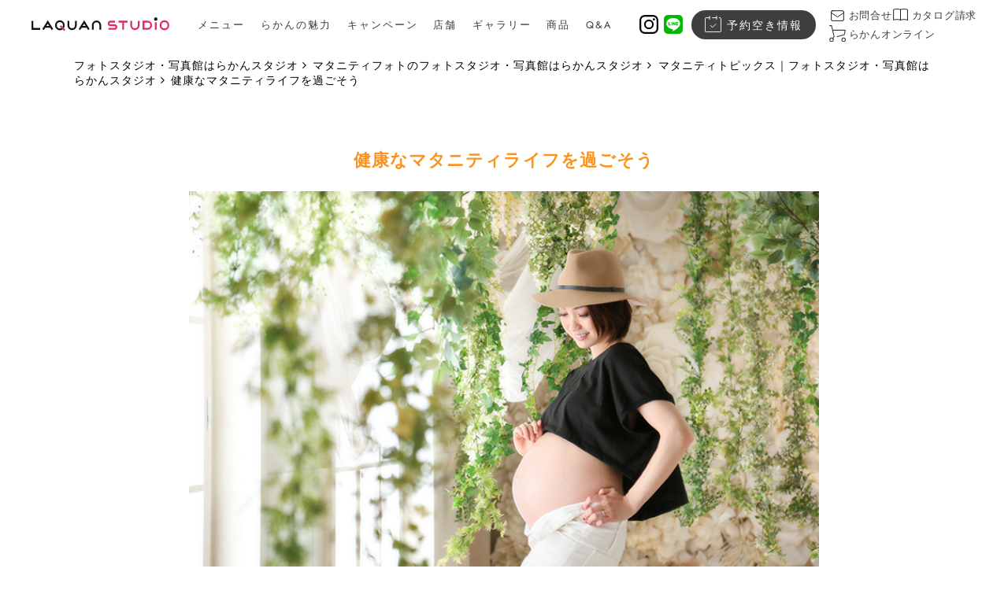

--- FILE ---
content_type: text/html;charset=UTF-8
request_url: https://laquan.com/maternity/topics/oyakudachi30.html
body_size: 12115
content:

<!DOCTYPE html>
<html lang="ja">
<head>
<meta http-equiv="Content-Type" content="text/html; charset=UTF-8">
<meta name="date" content="20210615">
<meta name="show" content="maternity">
<meta name="google-site-verification" content="uwl_U0yYFyuEf4ZbteJINxbh59IweA6sqb7dyRYAj-8">
<meta name="author" content="Laquan Studio, Ltd.">
<meta name="description" content="新しい命がお腹に宿ると、女性の体は出産に向けてさまざまな準備を始めます。妊娠中は赤ちゃんの誕生という大きな楽しみを待ちながら過ごせる幸せな時期である一方で、ホルモンバランスの変化やマイナートラブルなどに悩むこともあるでしょう。大事な妊娠期間を、健康的に楽しむための過ごし方を紹介します。">
<meta name="keywords" content="マタニティフォト,マタニティ,妊婦,赤ちゃん,写真,撮影">
<title>健康なマタニティライフを過ごそう | マタニティフォトのフォトスタジオ・写真館はらかんスタジオ</title>

<link rel="stylesheet" type="text/css" href="/stylesheet.jsp?id=43198">
<link rel="stylesheet" type="text/css" href="/stylesheet.jsp?id=73579">
<link rel="stylesheet" type="text/css" href="/stylesheet.jsp?id=43201">
<link rel="stylesheet" type="text/css" href="/stylesheet.jsp?id=43202">
<link rel="stylesheet" type="text/css" href="/stylesheet.jsp?id=43204">
<link rel="stylesheet" type="text/css" href="/stylesheet.jsp?id=43205">
<link rel="stylesheet" type="text/css" href="/stylesheet.jsp?id=43207">
<link rel="stylesheet" type="text/css" href="/stylesheet.jsp?id=56408">
<link rel="stylesheet" type="text/css" href="/stylesheet.jsp?id=94770">



<meta name="viewport" content="width=device-width, initial-scale=1">
<link href="https://maxcdn.bootstrapcdn.com/font-awesome/4.7.0/css/font-awesome.min.css" rel="stylesheet" integrity="sha384-wvfXpqpZZVQGK6TAh5PVlGOfQNHSoD2xbE+QkPxCAFlNEevoEH3Sl0sibVcOQVnN" crossorigin="anonymous">
<link rel="stylesheet" href="https://cdn.jsdelivr.net/npm/swiper@11/swiper-bundle.min.css"/>
<script src="https://cdn.jsdelivr.net/npm/swiper@11/swiper-bundle.min.js" defer></script>
<script src="//j.wovn.io/1" data-wovnio="key=5X-dm4" async></script>
<script>
  // Zen Old Mincho
  (function(d) {
    var config = { kitId: 'dki3urz', scriptTimeout: 3000, async: true },
    h=d.documentElement,t=setTimeout(function(){h.className=h.className.replace(/\bwf-loading\b/g,"")+" wf-inactive";},config.scriptTimeout),tk=d.createElement("script"),f=false,s=d.getElementsByTagName("script")[0],a;h.className+=" wf-loading";tk.src='https://use.typekit.net/'+config.kitId+'.js';tk.async=true;tk.onload=tk.onreadystatechange=function(){a=this.readyState;if(f||a&&a!="complete"&&a!="loaded")return;f=true;clearTimeout(t);try{Typekit.load(config)}catch(e){}};s.parentNode.insertBefore(tk,s)
  })(document);
</script>


 
 <!-- Google Tag Manager ...just after body tag-->
<noscript><iframe src="//www.googletagmanager.com/ns.html?id=GTM-NJXNM9"
height="0" width="0" style="display:none;visibility:hidden"></iframe></noscript>
<script>(function(w,d,s,l,i){w[l]=w[l]||[];w[l].push({'gtm.start':
new Date().getTime(),event:'gtm.js'});var f=d.getElementsByTagName(s)[0],
j=d.createElement(s),dl=l!='dataLayer'?'&l='+l:'';j.async=true;j.src=
'//www.googletagmanager.com/gtm.js?id='+i+dl;f.parentNode.insertBefore(j,f);
})(window,document,'script','dataLayer','GTM-NJXNM9');</script>
<!-- End Google Tag Manager --><link rel="canonical" href="https://laquan.com/maternity/topics/oyakudachi30.html">
<!-- ogp -->
<meta property="og:type" content="article">
<meta property="og:title" content="健康なマタニティライフを過ごそう | マタニティフォトのフォトスタジオ・写真館はらかんスタジオ">
<meta property="og:description" content="新しい命がお腹に宿ると、女性の体は出産に向けてさまざまな準備を始めます。妊娠中は赤ちゃんの誕生という大きな楽しみを待ちながら過ごせる幸せな時期である一方で、ホルモンバランスの変化やマイナートラブルなどに悩むこともあるでしょう。大事な妊娠期間を、健康的に楽しむための過ごし方を紹介します。">
<meta property="og:image" content="https://laquan.com/img/maternity-topics-oyakudachi30-01.jpg">
<meta property="og:image:alt" content="健康なマタニティライフを過ごそう">
<meta property="og:url" content="https://laquan.com/maternity/topics/oyakudachi30.html">
<meta property="og:site_name" content="フォトスタジオ・写真館はらかんスタジオ">
<!-- facebook -->
<meta property="article:publisher" content="https://www.facebook.com/laquanstudio">
<meta property="fb:app_id" content="502362520232729">
<!-- twitter card -->
<meta name="twitter:card" content="summary_large_image" />
<meta name="twitter:title" content="健康なマタニティライフを過ごそう | マタニティフォトのフォトスタジオ・写真館はらかんスタジオ">
<meta name="twitter:description" content="新しい命がお腹に宿ると、女性の体は出産に向けてさまざまな準備を始めます。妊娠中は赤ちゃんの誕生という大きな楽しみを待ちながら過ごせる幸せな時期である一方で、ホルモンバランスの変化やマイナートラブルなどに悩むこともあるでしょう。大事な妊娠期間を、健康的に楽しむための過ごし方を紹介します。">
<meta name="twitter:image:src" content="https://laquan.com/img/maternity-topics-oyakudachi30-01.jpg">
<meta name="twitter:site" content="@laquan_studio">

</head>
<body>













 <!-- グローバルナビゲーション -->
<header class="header" id="header">
  <div class="header__inner site-navigation _scroll">
    <div class="header__nav">
      <p class="header__logo">
        <a href="/index.html"><img src="/img/laquan-logo-pc.svg" alt="LAQUAN STUDIO" width="175" height="17"></a>
      </p>
      <nav class="nav__menu" id="nav-menu">
        <ul class="nav__list nav__list--sp">
          <li class="nav__item">
            <a href="/index.html" class="nav__link">
              <img src="/img/icon-home-pink.svg" alt="LAQUAN STUDIO" width="24" height="24" class="nav__icon nav__icon--home">
              <span class="nav__name nav__name--home">HOME</span>
            </a>
          </li>
          <li class="nav__item">
            
            <a href="https://reserve.laquan.com/" class="nav__link" target="_blank">
              <img src="/img/icon-reservation.svg" alt="予約のアイコン" width="24" height="24" class="nav__icon">
              <span class="nav__name">予約</span>
            </a>
            
          </li>
          <li class="nav__item">
            <a href="/catalog/index.html" class="nav__link">
              <img src="/img/icon-catalog.svg" alt="カタログのアイコン" width="24" height="24" class="nav__icon">
              <span class="nav__name">カタログ</span>
            </a>
          </li>
          <li class="nav__item">
            <a href="/faq/inquiry.html" class="nav__link">
              <img src="/img/icon-mail.svg" alt="問合せのアイコン" width="24" height="24" class="nav__icon nav__icon--mail">
              <span class="nav__name">問合せ</span>
            </a>
          </li>
          <li class="nav__item">
            <a href="/shop_info/index.html" class="nav__link">
              <img src="/img/icon-pin.svg" alt="店舗のアイコン" width="24" height="24" class="nav__icon">
              <span class="nav__name">店舗</span>
            </a>
          </li>
          <li class="nav__item nav__item--laquan-online">
            <a href="/mypage/about.html" class="nav__link" target="_blank">
              <img src="/img/icon-cart.svg" alt="オンラインのアイコン" width="24" height="24" class="nav__icon">
              <span class="nav__name">オンライン</span>
            </a>
          </li>
          <li class="js-dd-btn">
            <div class="btn-trigger">
              <span></span>
              <span></span>
              <span></span>
            </div>
            <span class="nav__name">MENU</span>
          </li>
        </ul>
        <ul class="nav__list nav__list--pc">
          <li class="nav__item"><a class="nav__link" id="global-nav"><span class="nav__name">メニュー</span></a></li>
          <li class="nav__item"><a href="/advantages/index.html" class="nav__link" target="_blank"><span class="nav__name">らかんの魅力</span></a></li>
          
          <li class="nav__item"><a href="/campaign/top.html" class="nav__link"><span class="nav__name">キャンペーン</span></a></li>
          
          <li class="nav__item"><a href="/shop_info/index.html" class="nav__link"><span class="nav__name">店舗</span></a></li>
          <li class="nav__item"><a href="/gallery/index.html" class="nav__link"><span class="nav__name">ギャラリー</span></a></li>
          <li class="nav__item"><a href="/products/index.html" class="nav__link"><span class="nav__name">商品</span></a></li>
          <li class="nav__item" style="margin-right: 1.6rem;"><a href="/faq/index.html" class="nav__link"><span class="nav__name">Q&amp;A</span></a></li>
          <li class="nav__item nav__item--sns">
            <a href="/social/instagram/index.html" target="_blank" class="nav__link">
              <img src="/img/icon-instagram.svg" alt="らかんスタジオ公式instagram" width="24" height="24">
            </a>
            <a href="/social/line/index.html" target="_blank" class="nav__link">
              <img src="/img/icon-line.svg" alt="らかんスタジオ公式LINE" width="24" height="24">
            </a>
          </li>
          <li class="nav__item nav__item--reservation">
            
            <a href="https://reserve.laquan.com/" class="nav__link" target="_blank">
              <img src="/img/icon-reservation-w.svg" alt="予約空き情報" class="nav__icon" width="24" height="24">
              <span class="nav__name">予約空き情報</span>
            </a>
            
          </li>
          <li class="nav__item nav__item--links">
            <div class="nav__link__upper">
              <a href="/faq/inquiry.html" class="nav__link">
                <img src="/img/icon-mail.svg" alt="お問合せ" class="nav__icon" width="24" height="24">
                <span class="nav__name">お問合せ</span>
              </a>
              <a href="/catalog/index.html" class="nav__link">
                <img src="/img/icon-catalog.svg" alt="カタログ請求" class="nav__icon" width="24" height="24">
                <span class="nav__name">カタログ請求</span>
              </a>
            </div>
            <a href="/mypage/about.html" class="nav__link" target="_blank">
              <img src="/img/icon-cart.svg" alt="らかんオンライン" class="nav__icon" height="24" width="24">
              <span class="nav__name">らかんオンライン</span>
            </a>
          </li>
        </ul>
      </nav>
    </div>
    <nav class="header__dd" id="js-dd-menu">
      <div class="header__dd--inner">
        <div class="close-btn nav-for-sp">
          <p class="close-btn-text">CLOSE</p>
          <div class="close-btn-icon"></div>
        </div>
        <div class="cam-area">
          <p class="cam-area__title">メニュー</p>
          <div class="cam-area__links">
            <div class="cam-area__links-item">
              <span class="cam-area__subtitle">キッズ</span>
              <a href="/753/index.html" class="pc">
                <img src="/img/nav-753.jpg" alt="キッズ" width="812" height="416" class="nav-for-pc" loading="lazy">
              </a>
              <ul class="cam-area__menu">
                <li class="cam-area__menu-item">
                  <a href="/753/index.html" class="cam-area__menu-link">七五三<span class="nav-for-pc">TOP</span></a>
                  <ul class="cam-area__sub-menu">
                    <!-- <li class="cam-area__sub-menu-item">
                      <a href="/753/plan/index.html" class="cam-area__menu-link">七五三撮影</a>
                    </li> -->
                    <li class="cam-area__sub-menu-item">
                      <a href="/753/rental/index.html" class="cam-area__menu-link">七五三お参り衣装レンタル</a>
                    </li>
                  </ul>
                </li>
                <li class="cam-area__menu-item">
                  <a href="/spring/index.html" class="cam-area__menu-link">卒園卒業・入園入学
                    <span class="nav__link--small">(幼稚園・小学校・中学入学)</span>
                  </a>
                </li>
                <li class="cam-area__menu-item">
                  <a href="/13th/index.html" class="cam-area__menu-link">1/2成人式・十三祝い</a>
                </li>
                <li class="cam-area__menu-item">
                  <a href="/sekku/index.html" class="cam-area__menu-link">桃の節句・端午の節句</a>
                </li>
              </ul>
            </div>
            <div class="cam-area__links-item">
              <span class="cam-area__subtitle">マタニティ・ベビー</span>
              <a href="/omiya/index.html" class="pc">
                <img src="/img/nav-omiya.jpg" alt="マタニティ・ベビー" width="812" height="416" class="nav-for-pc" loading="lazy">
              </a>
              <ul class="cam-area__menu">
                <li class="cam-area__menu-item">
                  <a href="/omiya/index.html" class="cam-area__menu-link">お宮参り・百日祝い</a>
                </li>
                <li class="cam-area__menu-item">
                  <a href="/maternity/index.html" class="cam-area__menu-link">マタニティフォト</a>
                </li>
                <li class="cam-area__menu-item">
                  <a href="/newborn/index.html" class="cam-area__menu-link">ニューボーンフォト</a>
                </li>
                <li class="cam-area__menu-item">
                  <a href="/birthday/index.html" class="cam-area__menu-link">誕生日記念</a>
                </li>
                <li class="cam-area__menu-item">
                  <a href="/babycollection/index.html" class="cam-area__menu-link">ベイビーコレクション</a>
                </li>
              </ul>
            </div>
            <div class="cam-area__links-item">
              <span class="cam-area__subtitle">成人式・卒業式</span>
              <a href="/20th/index.html" class="pc">
                <img src="/img/nav-20th.jpg?2025" alt="成人式・卒業式" width="812" height="416" class="nav-for-pc" loading="lazy">
              </a>
              <ul class="cam-area__menu">
                <li class="cam-area__menu-item">
                  <a href="/20th/index.html" class="cam-area__menu-link">成人記念<span class="nav-for-pc">TOP</span></a>
                  <ul class="cam-area__sub-menu">
                    <li class="cam-area__sub-menu-item">
                      <a href="/20th/photo/index.html" class="cam-area__menu-link">成人記念撮影</a>
                    </li>
                    <li class="cam-area__sub-menu-item">
                      <a href="/20th/rental/index.html" class="cam-area__menu-link">成人式振袖レンタル</a>
                    </li>
                    <li class="cam-area__sub-menu-item">
                      <a href="/20th/rental_photo/index.html" class="cam-area__menu-link">成人式レンタル＋撮影</a>
                    </li>
                    <li class="cam-area__sub-menu-item">
                      <a href="/20th/mens/index.html" class="cam-area__menu-link">男性袴撮影＆成人式レンタル</a>
                    </li>
                  </ul>
                </li>
                <li class="cam-area__menu-item">
                  <a href="/graduate/index.html" class="cam-area__menu-link">卒業・入学
                    <span class="nav__link--small">(中学卒業・高校・大学)</span>
                  </a>
                </li>
              </ul>
            </div>
            <div class="cam-area__links-item">
              <span class="cam-area__subtitle">ウェディング</span>
              <a href="/wedding/index.html" class="pc">
                <img src="/img/nav-wedding.jpg" alt="ウェディング" width="812" height="416" class="nav-for-pc" loading="lazy">
              </a>
              <ul class="cam-area__menu">
                <li class="cam-area__menu-item">
                  <a href="/wedding/index.html" class="cam-area__menu-link">結婚写真</a>
                </li>
                <li class="cam-area__menu-item">
                  <a href="/engagement/index.html" class="cam-area__menu-link">エンゲージメントフォト</a>
                </li>
                <li class="cam-area__menu-item">
                  <a href="/anniversary/index.html" class="cam-area__menu-link">アニバーサリー</a>
                </li>
              </ul>
            </div>
            <div class="cam-area__links-item">
              <span class="cam-area__subtitle">その他</span>
              <a href="/family/index.html" class="pc">
                <img src="/img/nav-family.jpg" alt="その他" width="812" height="416" class="nav-for-pc" loading="lazy">
              </a>
              <ul class="cam-area__menu">
                <li class="cam-area__menu-item">
                  <a href="/family/index.html" class="cam-area__menu-link">家族写真</a>
                </li>
                <li class="cam-area__menu-item">
                  <a href="/senior/index.html" class="cam-area__menu-link">シニアフォト</a>
                </li>
                <li class="cam-area__menu-item">
                  <a href="/portrait/index.html" class="cam-area__menu-link">遺影写真</a>
                </li>
                <li class="cam-area__menu-item">
                  <a href="/pet/index.html" class="cam-area__menu-link">わんにゃんフォト</a>
                </li>
                <li class="cam-area__menu-item">
                  <a href="/shoumei/index.html" class="cam-area__menu-link">証明写真</a>
                  <ul class="cam-area__sub-menu">
                    <li class="cam-area__sub-menu-item">
                      <a href="/shoumei/index.html" class="cam-area__menu-link">一般証明写真</a>
                    </li>
                    <li class="cam-area__sub-menu-item">
                      <a href="/shoumei/jobhunting.html" class="cam-area__menu-link">就活・転職用証明写真</a>
                    </li>
                    <li class="cam-area__sub-menu-item">
                      <a href="/shoumei/examination.html" class="cam-area__menu-link">受験用証明写真</a>
                    </li>
                  </ul>
                </li>
                <li class="cam-area__menu-item">
                  <a href="/audition/index.html" class="cam-area__menu-link">オーディション・<br>プロフィール写真</a>
                </li>
              </ul>
            </div>
          </div>
        </div>
        <ul class="header__nav--one-column">
          <li class="nav__item">
            <a href="/campaign/top.html" class="nav__link">キャンペーン<img src="/img/icon-arrow.svg" alt="矢印" width="24" height="24" class="nav__link--icon" loading="lazy"></a>
          </li>
          <li class="nav__item">
            <a href="/shop_info/index.html" class="nav__link">店舗<img src="/img/icon-arrow.svg" alt="矢印" width="24" height="24" class="nav__link--icon" loading="lazy"></a>
          </li>
          <li class="nav__item">
            <a href="/advantages/index.html" class="nav__link" target="_blank">らかんの魅力<img src="/img/icon-arrow.svg" alt="矢印" width="24" height="24" class="nav__link--icon" loading="lazy"></a>
          </li>
          <li class="nav__item">
            <a href="/gallery/index.html" class="nav__link">ギャラリー<img src="/img/icon-arrow.svg" alt="矢印" width="24" height="24" class="nav__link--icon" loading="lazy"></a>
          </li>
          <li class="nav__item">
            <a href="/products/index.html" class="nav__link">商品<img src="/img/icon-arrow.svg" alt="矢印" width="24" height="24" class="nav__link--icon" loading="lazy"></a>
          </li>
          <li class="nav__item">
            <a href="/faq/index.html" class="nav__link">よくある質問<img src="/img/icon-arrow.svg" alt="矢印" width="24" height="24" class="nav__link--icon" loading="lazy"></a>
          </li>
          <li class="nav__item">
            <a href="http://laquan.info/" class="nav__link">お客様の声<img src="/img/icon-arrow.svg" alt="矢印" width="24" height="24" class="nav__link--icon" loading="lazy"></a>
          </li>
        </ul>
      </div>
      <div class="header__ad-area">
        <ul class="ad-area__list">
          <li class="ad-area__item">
            <!-- <a href="/dgreeting/index.html" class="ad-area__link"></a> -->
            <a href="https://dg.laquan.com" class="ad-area__link" target="_blank">
              <picture>
                <source srcset="/img/top-bn-onlin04.webp" type="image/webp">
                <img src="/img/top-bn-onlin04.jpg" alt="結婚、出産報告など用途はご自由に！無料で作れるdGreetingはこちら" class="ad-area__image" width="322" height="192" loading="lazy">
              </picture>
            </a>
          </li>
          <li class="ad-area__item">
            <a href="/mypage/about.html" class="ad-area__link">
              <picture>
                <source srcset="/img/top-bn-onlin03.webp" type="image/webp">
                <img src="/img/top-bn-onlin03.jpg" alt="自宅からご注文写真集・額などの商品をご自宅からご注文!らかんオンラインはこちら" class="ad-area__image" width="322" height="192" loading="lazy">
              </picture>
            </a>
          </li>
          <!-- <li class="ad-area__item ad-area__item--full-width">
            <a href="/mypage/about.html" class="ad-area__link">
              <img src="/img/common-bnr-online.png" alt="" width="676" height="197" class="ad-area__image" loading="lazy">
            </a>
          </li> -->
        </ul>
      </div>
      <div class="header_social_nav">
        <div class="header__sns-menu">
          <p style="width: 40px;">
            <a href="/social/instagram/index.html" target="_blank"><img src="https://laquan.net/net/img/i_logo.svg" alt="らかんスタジオ公式instagram" width="40" height="40" loading="lazy"></a>
          </p>
          <p style="width: 40px;">
            <a href="/social/line/index.html" target="_blank"><img src="/img/icon-line.svg" alt="らかんスタジオ公式LINE" width="40" height="40" loading="lazy"></a>
          </p>
        </div>
        <ul class="header__company-menu blk-btm-S">
          <li>
            <a href="http://laquan.biz/company/company" target="_blank">会社概要</a>
          </li>
          <li><a href="http://laquan.biz/" target="_blank">採用情報</a></li>
          <li><a href="/faq/upolicy.html">利用規約</a></li>
          <li><a href="/faq/ppolicy.html">プライバシーポリシー</a></li>
          <li><a href="/faq/spolicy.html">ソーシャルメディアポリシー</a></li>
          <li><a href="/prevention.html">反社会的勢力への方針</a></li>
        </ul>
        <div class="head-menu-grid-2-2">
          <a href="https://laquan.com/mypage/about.html" target="_blank"><img src="https://laquan.net/net/img/lqn_online_logo.png" width="125" height="64" alt="らかんオンラインロゴ" loading="lazy"></a>
          <a href="https://laquan.net/index.html" target="_blank"><img src="https://laquan.net/net/img/net_logo.png" width="211" height="47" alt="らかんウェディング公式サイトロゴ" loading="lazy"></a>
          <a href="http://forkids.tokyo/" target="_blank"><img src="https://laquan.net/net/img/forkids_logo.png" width="144" height="53" alt="forkidsロゴ" loading="lazy"></a>
          <a href="https://furicoco.jp/" target="_blank"><img src="https://laquan.net/net/img/furicoco_logo.png" width="182" height="51" alt="FURISODE CoCoロゴ" loading="lazy"></a>
          <a href="http://laquan-insights.com/" target="_blank"><img src="https://laquan.net/net/img/lqn_insights_logo.png" width="131" height="47" alt="らかんインサイトロゴ" loading="lazy"></a>
        </div>
      </div>
    </nav>
    <div class="header__overlay"></div>
    <!--店舗ページ専用ボタン（スマートフォン）-->
    
    <!--店舗ページ専用ボタン（スマートフォン）end-->
    <!--NEW 店舗ページ専用ボタン（SP時）-->

<!--NEW 店舗ページ専用ボタン（SP時）end-->
    <!-- 753-submenu -->
    
    
    <!-- 20th-submenu -->
    
    
  </div>
</header>


<div id="wrapper">
<main id="maternity" class="topics sub_page oyakudachi">
  <article>
    <div id="breadcrumb">
      <div class="row1100 bred-scroll">
<a href="/index.html">フォトスタジオ・写真館はらかんスタジオ</a> <a href="/maternity/index.html">マタニティフォトのフォトスタジオ・写真館はらかんスタジオ</a> <a href="/maternity/topics/index.html">マタニティトピックス｜フォトスタジオ・写真館はらかんスタジオ</a> <a href="/maternity/topics/oyakudachi30.html" class="currentpage">健康なマタニティライフを過ごそう</a> </div>
    </div>
    <div id="topics" class="row800">
      <h1 class="tp-main_ttl tp-ly_tb1">健康なマタニティライフを過ごそう</h1>
      <p><img src="/img/maternity-topics-oyakudachi30-01.jpg" alt="健康なマタニティライフを過ごそう"></p>
      <p>新しい命がお腹に宿ると、女性の体は出産に向けてさまざまな準備を始めます。妊娠中は赤ちゃんの誕生という大きな楽しみを待ちながら過ごせる幸せな時期である一方で、ホルモンバランスの変化やマイナートラブルなどに悩むこともあるでしょう。大事な妊娠期間を、健康的に楽しむための過ごし方を紹介します。</p>
      <h2 class="tp-ttl tp-ly_tb1">バランスの良い食生活</h2>
      <p>妊娠中に良質な栄養を摂取し、体重が増えすぎないように管理することは、出産時や産後の生活の大変さを軽減することにつながります。つわりがきつい時期が過ぎたら、栄養バランスを意識した食生活を送ることが理想です。</p>
      <p>油分や糖分の多いお菓子、スナックなどの量は控えめにして、野菜やたんぱく質を中心にした食事を心がけましょう。</p>
      <p>また、妊娠中は特に鉄分やカルシウムが不足しやすくなるので、それらが含まれる食材を積極的に摂取することを意識しましょう。塩分やカロリーを抑え、汁物や副菜でバランスよく野菜も摂れる和食が特にオススメです。</p>
      <h2 class="tp-ttl tp-ly_tb1">&nbsp;適度な運動</h2>
      <p><img src="/img/maternity-topics-oyakudachi30-02.jpg" alt="健康なマタニティライフを過ごそう"></p>
      <p>安定期に入り、医師の許可が出たら適度に体を動かしましょう。健康管理だけでなく気分転換にもなります。転倒の可能性がある運動や疲れた時に休めない場所は避け、安全にできることを確認しましょう。</p>
      <p>妊娠中に特にオススメなのはマタニティヨガやマタニティスイミング、ウォーキングなどです。呼吸が乱れない程度のゆったりとした動きで、無理なくできる範囲で行います。</p>
      <p>出産に必要な筋力や体力がついたり、夜の寝つきをよくしてくれたりと色々なメリットがあるので、妊娠経過に問題がなければ、自分に合った運動を習慣にしてみるとよいでしょう。</p>
      <h2 class="tp-ttl tp-ly_tb1">夫婦や家族の時間を大切にしよう</h2>
      <p><img src="/img/maternity-topics-oyakudachi30-03.jpg" alt="健康なマタニティライフを過ごそう"></p>
      <p>赤ちゃんが生まれてからは、しばらくは赤ちゃんのお世話が中心の生活になることが多いはず。だからこそ、妊娠中は夫婦やお子様との時間を大切にして、「今」しかできない思い出を作るのも素敵です。</p>
      <p>【外食をする】<br>
        子供連れになるとなかなか行けないようなお店に、夫婦で行くなら今のうち。落ち着いた雰囲気のお店のコースやディナーだけでなく、ラーメン、焼き肉といった熱々の料理が出てくるお店もしばらく行けないかもしれません。出産前に行っておきたいお店をリストアップしてみてもよいでしょう。</p>
      <p>【旅行にいく】<br>
        夫婦の思い出の地や訪れてみたかった場所に旅行するのも二人の時間をゆっくり楽しめます。マタニティプランなどで妊婦さんに優しい配慮をしてくれる宿やホテルもあります。経過が順調であれば、体調が安定しやすい妊娠5～7か月ごろに行くのがいいでしょう。負担が多くならないよう、あまり遠くない場所を選びましょう。</p>
      <p>【写真を撮る】<br>
        赤ちゃんがお腹にいる、一生のうちでもとても貴重で幸せな時期を写真に撮っておきましょう。夫婦、そして家族みんなで赤ちゃんの誕生を心待ちにしている写真は、いい思い出になるだけでなく、赤ちゃんが成長した時にその当時の様子が伝わって喜ばれますよ。</p>
      <h2 class="tp-ttl tp-ly_tb1">マタニティフォトを撮ろう</h2>
      <p><img src="/img/maternity-topics-oyakudachi30-04.jpg" alt="健康なマタニティライフを過ごそう"></p>
      <p>妊娠期間は長いようで、ひと目で妊婦さんとわかるほどお腹が大きくなるのは後半の3～4か月ほどの場合も。そう考えると、妊婦さんの神秘的な美しさが際立つ時期は本当に貴重で神聖なものに感じられますね。</p>
      <p>この限られた期間だけの姿をマタニティフォトという形で記録に残し、幸せいっぱいの気持ちで赤ちゃんの誕生を迎える準備をしましょう。写真スタジオで撮影してもらえば、安心できる環境でクオリティの高い写真を撮影してもらえるため、より満足度の高い仕上がりに。</p>
      <p>好きなことや今しかできない経験をしておくことで、気持ちもリフレッシュし、心身ともに健康なマタニティライフを送ることができますよ。</p>
      <div class="btm_link for_sp">
  <p>マタニティトピックス</p>
  <ol class="topics-link__list">
    <li>
  <a href="/maternity/topics/oyakudachi03.html">
    「マタニティフォト」のあれこれが知りたい！
  </a>
</li><li>
  <a href="/maternity/topics/oyakudachi07.html">
    らかんスタジオについて
  </a>
</li><li>
  <a href="/maternity/topics/oyakudachi01.html">
    自前衣装のお持ち込みもＯＫなマタニティフォト！
  </a>
</li><li>
  <a href="/maternity/topics/oyakudachi02.html">
    らかんスタジオのマタニティフォトの4つのポイント!
  </a>
</li><li>
  <a href="/maternity/topics/oyakudachi05.html">
    こんなときはどうする？マタニティフォトを検討中のプレママの疑問にお答え！
  </a>
</li><li>
  <a href="/maternity/topics/oyakudachi08.html">
    気になるマタニティフォトのあれこれ
  </a>
</li><li>
  <a href="/maternity/topics/oyakudachi09.html">
    サイズが心配。でも大丈夫！らかんのマタニティ衣装、大公開♪
  </a>
</li><li>
  <a href="/maternity/topics/oyakudachi11.html">
    先輩ママに聞きました。「あなたはマタニティフォトを誰と撮りましたか？」
  </a>
</li><li>
  <a href="/maternity/topics/oyakudachi12.html">
    生まれる前から1stバースデーまでのストーリーを1冊に
  </a>
</li><li>
  <a href="/maternity/topics/oyakudachi13.html">
    先輩ママが教える「出産までの大切な時間の過ごし方」
  </a>
</li><li>
  <a href="/maternity/topics/oyakudachi14.html">
    教えて！マタニティフォトの魅力
  </a>
</li><li>
  <a href="/maternity/topics/oyakudachi15.html">
    妊婦さんが喜ぶプレゼント大公開！
  </a>
</li><li>
  <a href="/maternity/topics/oyakudachi16.html">
    妊娠６カ月からのマタニティライフ
  </a>
</li><li>
  <a href="/maternity/topics/oyakudachi17.html">
    マタニティフォトで使えるオススメ撮影アイテム
  </a>
</li><li>
  <a href="/maternity/topics/oyakudachi18.html">
    マタニティフォト、撮った後の楽しみ方
  </a>
</li><li>
  <a href="/maternity/topics/oyakudachi19.html">
    マタニティライフの思い出づくり
  </a>
</li><li>
  <a href="/maternity/topics/oyakudachi20.html">
    家族で残すマタニティフォト
  </a>
</li><li>
  <a href="/maternity/topics/oyakudachi21.html">
    マタニティライフを楽しもう
  </a>
</li><li>
  <a href="/maternity/topics/oyakudachi22.html">
    マタニティフォトの流れ
  </a>
</li><li>
  <a href="/maternity/topics/oyakudachi23.html">
    撮ってよかった！マタニティフォト体験談
  </a>
</li><li>
  <a href="/maternity/topics/oyakudachi24.html">
    パパも一緒にマタニティフォトを撮ろう
  </a>
</li><li>
  <a href="/maternity/topics/oyakudachi25.html">
    話題のニューボーンフォトを撮ろう
  </a>
</li><li>
  <a href="/maternity/topics/oyakudachi26.html">
    妊娠中もおしゃれを楽しもう
  </a>
</li><li>
  <a href="/maternity/topics/oyakudachi27.html">
    マタニティフォトのお悩み解決！
  </a>
</li><li>
  <a href="/maternity/topics/oyakudachi28.html">
    出産前にやっておいたほうがいいことって？
  </a>
</li><li>
  <a href="/maternity/topics/oyakudachi29.html">
    安心安全のマタニティフォト
  </a>
</li><li>
  <a href="/maternity/topics/oyakudachi30.html">
    健康なマタニティライフを過ごそう
  </a>
</li><li>
  <a href="/maternity/topics/oyakudachi31.html">
    パパも積極的にマタニティフォトに参加しよう！
  </a>
</li><li>
  <a href="/maternity/topics/oyakudachi32.html">
    マタニティフォトはどこで撮る？
  </a>
</li><li>
  <a href="/maternity/topics/oyakudachi33.html">
    マタニティフォトにオススメのヘアスタイル
  </a>
</li><li>
  <a href="/maternity/topics/oyakudachi36.html">
    真似したい！おしゃれなマタニティフォト
  </a>
</li><li>
  <a href="/maternity/topics/oyakudachi04.html">
    知っているようで知らない「マタニティフォト」の疑問を解決！
  </a>
</li><li>
  <a href="/maternity/topics/oyakudachi34.html">
    マタニティフォトの値段はどれくらい？安く撮影するヒントとは
  </a>
</li><li>
  <a href="/maternity/topics/oyakudachi35.html">
    マタニティフォトを撮らないと後悔する？失敗を避けるポイント
  </a>
</li><li>
  <a href="/maternity/topics/oyakudachi37.html">
    マタニティフォトの衣装はレンタルがおすすめ！選定ポイントもご紹介
  </a>
</li><li>
  <a href="/maternity/topics/oyakudachi38.html">
    意外と安いマタニティフォト！お得に撮影する方法
  </a>
</li><li>
  <a href="/maternity/topics/oyakudachi39.html">
    マタニティフォトではどんなドレスがレンタルできる？おすすめを紹介
  </a>
</li><li>
  <a href="/maternity/topics/oyakudachi40.html">
    お腹を出さないマタニティフォト！おすすめの衣装やポーズは？
  </a>
</li><li>
  <a href="/maternity/topics/oyakudachi41.html">
    マタニティフォトをセルフで撮影！おしゃれに撮るポイント
  </a>
</li><li>
  <a href="/maternity/topics/oyakudachi42.html">
    自宅でおしゃれなマタニティフォトを撮影！撮影方法やアイデアを紹介
  </a>
</li><li>
  <a href="/maternity/topics/oyakudachi43.html">
    マタニティフォトを夫婦で撮ろう！おすすめのポーズや服装をご紹介
  </a>
</li><li>
  <a href="/maternity/topics/oyakudachi44.html">
    マタニティペイントの魅力は？やり方やおしゃれに仕上げるポイントも紹介
  </a>
</li><li>
  <a href="/maternity/topics/oyakudachi45.html">
    安産祈願を行う戌の日とは？いつ来るのかどうやって確認する？
  </a>
</li><li>
  <a href="/maternity/topics/oyakudachi10.html">
    マタニティフォトはいつ撮る？おすすめの時期や撮影のポイント
  </a>
</li>
  </ol>
</div>
    </div>
    <div class="topics_share row900">
<div class="line-add-btn-wrap">
<p><a class="line-add-btn line-add-btn-r" href="/social/line/index.html"><img src="/img/line-official-grn-jp.svg" alt="LINE公式アカウント"><br><span>キャンペーン・イベント情報をGET！</span></a></p>
</div>
  <p><img src="/img/topics-share-title.png" alt="SNSシェア" class="share_img"></p>
  <p>SNSで記事をシェアする</p>
  <ul class="sns">
    <li class="sns_list">
      <a id="sns_instagram" class="sns_link" href="https://instagram.com/laquan_studio" target="_blank"><img src="/img/common-icon-sns-ig.png" alt="Instagram"></a>
    </li>
    <li class="sns_list">
      <a id="sns_line" class="sns_link" href="" target="_blank"><img src="/img/common-icon-sns-line.png" alt="LINE"></a>
    </li>
    <li class="sns_list">
      <a id="sns_pinterest" class="sns_link" href="" target="_blank"><img src="/img/common-icon-sns-pin.png" alt="Pinterest"></a>
    </li>
    <li class="sns_list">
      <a id="sns_tw" class="sns_link" href="" target="_blank"><img src="/img/common-icon-sns-x.png" alt="X（旧Twitter）"></a>
    </li>
  </ul>
</div>
<p>
  <a class="btn_round-before ma5a3" href="index.html">マタニティトピックスへ戻る</a>
</p>
  </article>
</main>
 
<aside id="inquiry" class="for_pc col">
  
  
  
  <div id="btn_inquiry">
    <p class="col_1 box-mb-2"><a class="btn-t6 btn-icon1-r btn-icon-yoyaku" href="https://reserve.laquan.com/" target="_blank"><span class="micro-copy">撮影も<span class="micro-copy-none">スタジオ</span>見学も受付中</span><span class="bold">予約する</span></a></p>
    <p class="col_1"><a class="btn-line-bottom" href="/shop_info/index.html">お電話での予約・お問い合わせは<br class="for_sp">ご希望の店舗まで</a></p>
    <p class="col_1"><a class="btn-line-bottom" href="/flow/index.html">予約からの流れはこちら</a></p>
  </div>
  
  
</aside>


<!-- LINE Instagram誘導CTA -->
<section class="bg-box-grey">
  <div class="inner sns-cta-wrap flex-c">
  <div class="sns-cta-box">
    <p class="sns-cta-tx bold ta-c">\ 直近の予約空き情報をチェック /</p>
    <a href="/social/line/index.html">
      <ul class="sns-line-btn">
        <li><img src="/img/common-icon-sns-line.png" alt="LINEアイコン" width="65" height="44" loading="lazy"></li>
        <li><p><span class="sns-cta-tx-title">LINE公式アカウント</span><br><span class="tx-s">お友達限定クーポンも配信中♪</span></p></li>
      </ul>
    </a>
  </div>
  <div class="sns-cta-box">
    <p class="sns-cta-tx bold ta-c">\ らかんスタジオ撮影写真更新中! /</p>
    <a href="/social/instagram/index.html">
      <ul class="sns-instagram-btn">
        <li><img src="/img/common-icon-sns-ig.png" alt="Instagramアイコン" width="65" height="44" loading="lazy"></li>
        <li><p><span class="sns-cta-tx-title">Instagram</span><br><span class="tx-s">各店舗やイベントのお知らせも♪</span></p></li>
      </ul>
    </a>
  </div>
</div>
<p class="sns-cta-pb ta-c">らかんスタジオのSNSをフォローして<br class="sp-br">最新情報やお得なキャンペーンをチェック♪</p>
</section>

<p><a class="btn_pagetop" href="#wrapper">TOP</a></p>


 <footer>
  <!-- condition:footerBnr:if:(maternity/topics/oyakudachi30.html=index.html||maternity/topics/oyakudachi30.html=753/index.html||maternity/topics/oyakudachi30.html=20th/index.html||maternity/topics/oyakudachi30.html=wedding/index.html||maternity/topics/oyakudachi30.html=omiya/index.html||maternity/topics/oyakudachi30.html=babycollection/index.html) -->
  
  
  <section id="box-online" class="inner sec-service">
    <h2 class="blk-title fs-1_8rem font-zen">CONTENTS</h2>
    <ul class="sec-service-list cols-3">
      <li>
        <a href="/mypage/about.html" class="sec-service-list-link">
          <picture>
            <source srcset="/img/top-bn-onlin03.webp" type="image/webp">
            <img src="/img/top-bn-onlin03.jpg" alt="自宅からご注文" class="sec-service-list-img" width="690" height="340" loading="lazy">
          </picture>
          <span class="sec-service-list-txt">写真集・額などの商品を<br class="for_sp">ご自宅からご注文!<br>らかんオンラインはこちら</span>
        </a>
      </li>
      <li>
        <!-- <a href="/nenga/index.html" target="_blank" class="sec-service-list-link"></a> -->
        <a href="https://dg.laquan.com" target="_blank" class="sec-service-list-link">
          <picture>
            <source srcset="/img/top-bn-onlin04.webp" type="image/webp">
            <img src="/img/top-bn-onlin04.jpg" alt="dGreetingはこちら" class="sec-service-list-img" width="690" height="340" loading="lazy">
          </picture>
          <span class="sec-service-list-txt">結婚、出産報告など用途はご自由に！<br>無料で作れるdGreetingはこちら</span>
        </a>
      </li>
      <li>
        <a href="https://www.youtube.com/@suzukan1110" target="_blank" class="sec-service-list-link">
          <picture>
            <source srcset="/img/top-bn-suzukan-ch.webp" type="image/webp">
            <img src="/img/top-bn-suzukan-ch.jpg" alt="すずかんチャンネル" class="sec-service-list-img" width="690" height="340" loading="lazy">
          </picture>
          <span class="sec-service-list-txt">写真に込められた一人ひとり想いや<br>テクニックの裏側をYouTube配信中！</span>
        </a>
      </li>
    </ul>
    <hr>
  </section>
  <div id="sitemap" class="row1100 for_pc">
    <div class="section">
      <p>撮影メニュー</p>
      <ul>
        <li><a href="/753/index.html">七五三</a></li>
        <li><a href="/wedding/index.html">結婚写真</a></li>
        <li><a href="/20th/index.html">成人記念</a></li>
        <li class="txt_long"><a href="/graduate/index.html">卒業・入学記念<br>（中学卒業から）</a></li>
        <li class="txt_long"><a href="/spring/index.html">卒園・卒業・入園・入学<br>（中学入学まで）</a></li>
        <li><a href="/shoumei/index.html">一般用証明写真</a></li>
        <li><a href="/shoumei/jobhunting.html">就活・転職用証明写真</a></li>
        <li><a href="/shoumei/examination.html">受験用証明写真</a></li>
        <li><a href="/audition/index.html">オーディション写真</a></li>
        <li><a href="/engagement/index.html">エンゲージメントフォト</a></li>
        <li><a href="/anniversary/index.html">アニバーサリーフォト</a></li>
      </ul>
      <ul>
        <li><a href="/maternity/index.html">マタニティフォト</a></li>
        <li><a href="/newborn/index.html">ニューボーンフォト</a></li>
        <li><a href="/omiya/index.html">お宮参り・百日祝い</a></li>
        <li><a href="/babycollection/index.html">ベイビーコレクション</a></li>
        <li><a href="/birthday/index.html">誕生日記念</a></li>
        <li><a href="/sekku/index.html">桃の節句・端午の節句</a></li>
        <li><a href="/13th/index.html">1/2成人式・十三祝い</a></li>
        <li><a href="/family/index.html">家族写真</a></li>
        <li><a href="/senior/index.html">シニアフォト</a></li>
        <li><a href="/pet/index.html">わんにゃんフォト</a></li>
        <li><a href="/portrait/index.html">遺影写真</a></li>
      </ul>
    </div>
    <div class="section">
      <p>商品</p>
      <ul>
        <li><a href="/products/index.html">一般商品</a></li>
        <li><a href="/products/wedding.html">ウェディング商品</a></li>
      </ul>
      <p>らかんの魅力</p>
      <ul>
        <li><a href="/advantages/index.html">らかんスタジオの想い</a></li>
        <li><a href="/advantages/index.html#style">プロの着付ヘアメイク</a></li>
        <li><a href="/advantages/index.html#product">美しく残るアルバム</a></li>
        <li><a href="/advantages/index.html#studio">多彩な背景</a></li>
        <li><a href="/advantages/index.html#quality">絵画調の撮影</a></li>
        <li><a href="/advantages/index.html#history">創業約100年の歴史</a></li>
        <li><a href="http://laquan-insights.com/laquan_studio/media/" target="_blank"><span class="blank">メディア情報・受賞歴</span></a></li>
      </ul>
    </div>
    <div class="section">
      <p>店舗情報</p>
      <ul>
        <li><a href="/shop_info/honten.html">吉祥寺本店</a></li>
        <li><a href="/shop_info/ny.html">吉祥寺N.Y店</a></li>
        <li><a href="/shop_info/koganei.html">小金井店</a></li>
        <li><a href="/shop_info/mitaka.html">三鷹東八店</a></li>
        <li><a href="/shop_info/tachikawa.html">立川店</a></li>
        <li><a href="/shop_info/edogawa.html">江戸川店</a></li>
        <li><a href="/shop_info/harajuku.html">原宿店</a></li>
        <li><a href="/shop_info/minamisenju.html">南千住店</a></li>
        <li><a href="/shop_info/oizumi-gakuen.html">大泉学園店</a></li>
        <li><a href="/shop_info/higashiomiya.html">東大宮ハレノテラス店</a></li>
        <li><a href="/shop_info/kasukabe.html">春日部店</a></li>
        <li><a href="/shop_info/machida.html">町田店</a></li>
        <li><a href="/shop_info/tamaplaza.html">たまプラーザ店</a></li>
        <li><a href="/shop_info/fujisawa.html">藤沢トレアージュ白旗店</a></li>
        <li><a href="/shop_info/matsudo.html">松戸店</a></li>
        <li><a href="/shop_info/utunomiya.html">宇都宮インターパーク店</a></li>
        <li><a href="/shop_info/oyama.html">小山店</a></li>
        <li><a href="/shop_info/sendai.html">仙台東店</a></li>
        <li><a href="/shop_info/sendai-izumichuo.html">仙台泉中央店</a></li>
        <li><a href="/shop_info/sendai-tomizawa.html">仙台富沢店</a></li>
        <li><a href="http://forkids.tokyo/" target="_blank" rel="noopener">for KIDS 横浜山下町店</a></li>
        <li><a href="https://www.mystylewedding.net/" target="_blank" rel="noopener">My Style Garden Studio<br>（ロケ専門）</a></li>
      </ul>
    </div>
    <div class="section">
      <p>お問い合わせ</p>
      <ul class="upper">
        <li><a href="https://reserve.laquan.com/" target="_blank">WEB空き状況確認フォーム</a></li>
        <li><a href="/catalog/index.html">カタログ一覧</a></li>
        <li><a href="/faq/inquiry.html">お問合せフォーム</a></li>
        <li><a href="/happymessage/">幸せメッセージ入力フォーム</a></li>
        <li><a href="/faq/index.html">よくある質問Q&amp;A</a></li>
        <li><a href="/flow/index.html">予約からの流れ</a></li>
      </ul>
    </div>
  </div>
  <ul class="f-compliance-set">
    <li><a href="http://laquan.biz/company" target="_blank">会社案内</a></li>
    <li><a href="http://laquan.biz/" target="_blank">採用情報</a></li>
    <li><a href="/faq/upolicy.html">利用規約</a></li>
    <li><a href="/faq/ppolicy.html">プライバシーポリシー</a></li>
    <li><a href="/faq/spolicy.html">ソーシャルメディアポリシー</a></li>
    <li><a href="/prevention.html">反社会的勢力への方針</a></li>
  </ul>
  <ul id="bnr_footer" class="f-campany-bnr-set grid-30 for_pc">
    <li><a href="http://laquan.net/" target="_blank"><img src="/img/common-bnr-net.jpg" alt="フォトウェディング・結婚写真のらかんスタジオ" width="268" height="76" loading="lazy"></a></li>
    <li><a href="https://furicoco.jp" target="_blank"><img src="/img/common-bnr-furicoco.jpg" alt="振袖・袴レンタル専門店FURISODECoCo" width="268" height="76" loading="lazy"></a></li>
    <li><a href="http://forkids.tokyo/" target="_blank"><img src="/img/common-bnr-forkids.jpg" alt="東京・横浜のマタニティフォト・ニューボーンフォト・子供写真専門写真スタジオ | 横浜 写真館　for KIDS Laquan Studio" width="268" height="76" loading="lazy"></a></li>
    <li><a href="https://www.mystylewedding.net/" target="_blank"><img src="/img/common-bnr-mystyle.jpg" alt="見学から撮影まで完全貸切のフォトスタジオ | My Style Garden Studio" width="268" height="76" loading="lazy"></a></li>
    <li><a href="https://laquan-insights.com/100th/" target="_blank"><img src="/img/common-bnr-lqn100th.jpg" alt="らかんスタジオ100周年記念特設サイト" width="268" height="76" loading="lazy"></a></li>
    <li><a href="http://laquan.info/" target="_blank"><img src="/img/common-bnr-info.jpg" alt="らかんスタジオのお客様の声「幸せメッセージ」" width="175" height="50" loading="lazy"></a></li>
    <li><a href="http://laquan.org/" target="_blank"><img src="/img/common-bnr-org.jpg" alt="らかんスタジオのスタッフブログ" width="175" height="50" loading="lazy"></a></li>
    <li><a href="http://laquan-insights.com/" target="_blank"><img src="/img/common-bnr-insights.jpg" alt="らかんスタジオインサイト【レンズの裏側】" width="175" height="50" loading="lazy"></a></li>
    <li><a href="http://laquan.biz/company/company" target="_blank"><img src="/img/common-bnr-biz.jpg" alt="株式会社らかんスタジオ" width="175" height="50" loading="lazy"></a></li>
    <li><a href="http://laquan.biz/" target="_blank"><img src="/img/common-bnr-recruit.jpg" alt="採用情報TOP | 株式会社らかんスタジオ" width="175" height="50" loading="lazy"></a></li>
    <li><a href="/faq/inquiry.html#tab3" target="_blank"><img src="/img/common-bnr-property.jpg" alt="出店物件募集中 | 株式会社らかんスタジオ" width="175" height="50" loading="lazy"></a></li>
  </ul>
  <div id="bottominfo" class="row1100">
    <ul class="sns_btn">
      <li><a href="/social/line/index.html" target="_blank"><img src="/img/common-icon-sns-line.png" alt="line" width="40" height="40" loading="lazy"></a></li>
      <li><a href="https://instagram.com/laquan_studio" target="_blank"><img src="/img/common-icon-sns-ig.png" alt="instagram" width="40" height="40" loading="lazy"></a></li>
      <li><a href="https://www.youtube.com/user/laquanstudio" target="_blank"><img src="/img/common-icon-sns-yt.png" alt="youtube" width="57" height="40" loading="lazy"></a></li>
    </ul>
    <ul class="sns_btn">
      <li><a href="https://www.pinterest.com/laquanstudio" target="_blank"><img src="/img/common-icon-sns-pin.png" alt="pinterest" width="40" height="40" loading="lazy"></a></li>
      <li><a href="https://x.com/laquan_studio" target="_blank"><img src="/img/common-icon-sns-x.png" alt="x（twitter）" width="40" height="40" loading="lazy"></a></li>
      <li><a href="https://www.facebook.com/laquanstudio" target="_blank"><img src="/img/common-icon-sns-fb.png" alt="facebook" width="40" height="40" loading="lazy"></a></li>
    </ul>
    <ul class="lower">
      <li><a href="/en/index.html" target="_blank">English</a></li>
      <li><a href="/cn/index.html" target="_blank">中文簡体字</a></li>
      <li><a href="/tw/index.html" target="_blank">中文繁体字</a></li>
      <li>
        Copyright 2026 Laquan Studio Ltd.
        <span class="sp-br">All rights reserved.</span>
      </li>
    </ul>
  </div>
</footer>
</div>
 
<script src="https://ajax.googleapis.com/ajax/libs/jquery/2.1.1/jquery.min.js"></script>
<script src="/js/common.js"></script>
<script src="/lib/jquery.bxslider/jquery.bxslider.min.js"></script>
<script src="/lib/jquery.photoswipe/jquery.photoswipe.min.js"></script>
<script src="/lib/jquery.iziModal/iziModal.min.js"></script>
<script src="/lib/jquery.lazyload/lazyload.min.js"></script>
<script>
	$(function () {
		$('.info_slide_sp').bxSlider({
			minSlides: 1,
			maxSlides: 3,
			moveSlides: 1,
			slideMargin: 10,
			auto: false,
			mode: 'horizontal'
		});
	});
$(function () {
	$('.info_slide_pc').bxSlider({
		minSlides: 1,
		maxSlides: 3,
		moveSlides: 1,
		slideMargin: 10,
		slideWidth: 730,
		slideMargin: 0,
		auto: false,
		mode: 'horizontal'
	});
});
$(function () {
	var userAgent = window.navigator.userAgent.toLowerCase();
	if (userAgent.indexOf('chrome') != -1) {
		$('.info_slide_pc_wedding').bxSlider({
      minSlides: 1,
      maxSlides: 4,
      moveSlides: 1,
      slideMargin: 10,
      slideWidth: 300,
      slideMargin: 0,
      auto: false,
      mode: 'horizontal',
      touchEnabled: false,
		});
	} else {
		$('.info_slide_pc_wedding').bxSlider({
      minSlides: 1,
      maxSlides: 4,
      moveSlides: 1,
      slideMargin: 10,
      slideWidth: 300,
      slideMargin: 0,
      auto: false,
      mode: 'horizontal',
		});
	}
});
$(function () {
	$('.bbc_slide_point').bxSlider({
		auto: false
	});
});
$(function () {
	$('.bbcSliderSp').bxSlider({
		minSlides: 1,
		slideMargin: 20
	});
});
$(function () {
	$('.bbcSliderPc').bxSlider({
		moveSlides: 1,
		slideMargin: 0,
		auto: false,
		mode: 'horizontal'
	});
});
$(function () {
  $('.omiyaSlide').bxSlider({
    auto: true,
    mode: 'fade',
    speed: 2000,
    pager: true,
  });
});
$(function () {
	$('a.swipe').photoSwipe({
	  showHideOpacity: true,
  });
});

//20181111nak-catalog
$(function () {
	$('.sliderReport').bxSlider({
		minSlides: 1,
		maxSlides: 2,
		moveSlides: 1,
		slideMargin: 40,
		auto: false,
		mode: 'horizontal',
    infiniteLoop: false
	});
});
$(function () {
	$('.location_slide').bxSlider({
		minSlides: 1,
		maxSlides: 1,
		auto: false,
		mode: 'horizontal',
		captions: true
	});
});
$(function () {
	$('a.webCatalogue').photoSwipe('update');
});


//ちびっ子インスタ展示
$(document).on('click', '.open-insta-', function(event) {
  event.preventDefault();
  $('#modal-insta-').iziModal('open');
});
$('#modal-insta-').iziModal({
  width: '80%',
  fullscreen: true,
  transitionIn: 'fadeInUp',
  transitionOut: 'fadeOutDown'
});


//7つのこだわり
$(document).on('click', '.open-point1', function(event) {
  event.preventDefault();
  $('#modal-point1').iziModal('open');
});
$('#modal-point1').iziModal({
  width: '80%',
  fullscreen: true,
  transitionIn: 'fadeInUp',
  transitionOut: 'fadeOutDown'
});

$(document).on('click', '.open-point2', function(event) {
  event.preventDefault();
  $('#modal-point2').iziModal('open');
});
$('#modal-point2').iziModal({
  width: '80%',
  fullscreen: true,
  transitionIn: 'fadeInUp',
  transitionOut: 'fadeOutDown'
});

$(document).on('click', '.open-point3', function(event) {
  event.preventDefault();
  $('#modal-point3').iziModal('open');
});
$('#modal-point3').iziModal({
  width: '80%',
  fullscreen: true,
  transitionIn: 'fadeInUp',
  transitionOut: 'fadeOutDown'
});

$(document).on('click', '.open-point4', function(event) {
  event.preventDefault();
  $('#modal-point4').iziModal('open');
});
$('#modal-point4').iziModal({
  width: '80%',
  fullscreen: true,
  transitionIn: 'fadeInUp',
  transitionOut: 'fadeOutDown'
});

$(document).on('click', '.open-point5', function(event) {
  event.preventDefault();
  $('#modal-point5').iziModal('open');
});
$('#modal-point5').iziModal({
  width: '80%',
  fullscreen: true,
  transitionIn: 'fadeInUp',
  transitionOut: 'fadeOutDown'
});

$(document).on('click', '.open-point6', function(event) {
  event.preventDefault();
  $('#modal-point6').iziModal('open');
});
$('#modal-point6').iziModal({
  width: '80%',
  fullscreen: true,
  transitionIn: 'fadeInUp',
  transitionOut: 'fadeOutDown'
});

$(document).on('click', '.open-point7', function(event) {
  event.preventDefault();
  $('#modal-point7').iziModal('open');
});
$('#modal-point7').iziModal({
  width: '80%',
  fullscreen: true,
  transitionIn: 'fadeInUp',
  transitionOut: 'fadeOutDown'
});

$(document).on('click', '.open-point8', function(event) {
  event.preventDefault();
  $('#modal-point8').iziModal('open');
});
$('#modal-point8').iziModal({
  width: '80%',
  fullscreen: true,
  transitionIn: 'fadeInUp',
  transitionOut: 'fadeOutDown'
});

$(document).on('click', '.open-point9', function(event) {
  event.preventDefault();
  $('#modal-point9').iziModal('open');
});
$('#modal-point9').iziModal({
  width: '80%',
  fullscreen: true,
  transitionIn: 'fadeInUp',
  transitionOut: 'fadeOutDown'
});

$(function() {
	$( 'img.lazy' ).lazyload() ;
});
$( "img.lazy" ).lazyload({
	threshold:100,
	effect: "fadeIn",
	effect_speed: 1000,
});
</script>
<script>
// アコーディオン開閉
$(function () {
  $('.js-question').on('click', function () {
    const $question = $(this)
    const $answer = $question.next('.js-answer');
    if ($answer.is(':visible')) {
      $question.removeClass('js-question-open');
      $answer.slideUp();
    } else {
      $question.addClass('js-question-open');
      $answer.slideDown();
    }
  });
});
</script>
<script>
// Swiper（SPのみ）
$(function () {
  let swiperInstances = [];
  function initSwiperIfMobile() {
    const isMobile = window.innerWidth <= 768;
    if (isMobile && swiperInstances.length === 0) {
      // SP時、まだSwiperが作成されていないなら初期化
      $('.slider-only-sp').each(function (index, element) {
        const swiper = new Swiper(element, {
          centeredSlides: true,
          loop: false,
          slidesPerView: 1.05,
          spaceBetween: 10,
          navigation: {
            nextEl: $(element).find('.swiper-button-next')[0],
            prevEl: $(element).find('.swiper-button-prev')[0],
          },
        });
        swiperInstances.push(swiper);
      });
    } else if (!isMobile && swiperInstances.length > 0) {
      // PC時、Swiperをすべて破棄
      swiperInstances.forEach(swiper => swiper.destroy(true, true));
      swiperInstances = [];
    }
  }
  window.addEventListener('load', initSwiperIfMobile);
  window.addEventListener('resize', initSwiperIfMobile);
});
</script>


 <!--just before end body tag-->
<!--Google site remarketing-->
<script type="text/javascript">
/* <![CDATA[ */
var google_conversion_id = 984032244;
var google_custom_params = window.google_tag_params;
var google_remarketing_only = true;
/* ]]> */
</script>
<script type="text/javascript" src="//www.googleadservices.com/pagead/conversion.js">
</script>
<noscript>
<div style="display:inline;">
<img height="1" width="1" style="border-style:none;" alt="" src="//googleads.g.doubleclick.net/pagead/viewthroughconversion/984032244/?value=0&amp;guid=ON&amp;script=0">
</div>
</noscript>        
<!--End Google site remarketing--> 
</body>
</html>




--- FILE ---
content_type: text/css;charset=UTF-8
request_url: https://laquan.com/stylesheet.jsp?id=43198
body_size: 13774
content:

@charset "UTF-8";
/* common.css */
/* ▼▼▼▼リセット▼▼▼▼▼▼▼▼▼▼▼▼▼▼▼▼▼▼▼▼▼▼▼▼▼▼▼▼▼▼*/
html, body, div, span, applet, object, iframe, h1, h2, h3, h4, h5, h6, p, blockquote, pre, a, abbr, acronym, address, big, cite, code, del, dfn, em, img, ins, kbd, q, s, samp, small, strike, strong, sub, sup, tt, var, b, u, i, center, dl, dt, dd, ol, ul, li, fieldset, form, label, legend, table, caption, tbody, tfoot, thead, tr, th, td, article, aside, canvas, details, embed, figure, figcaption, footer, header, hgroup, menu, nav, output, ruby, section, summary, time, mark, audio, video {
	margin: 0;
	padding: 0;
	border: 0;
	font-size: 100%;
	vertical-align: baseline;
}
article, aside, details, figcaption, figure, footer, header, hgroup, menu, nav, section {
	display: block;
}
body {
	line-height: 1;
}
ol, ul {
	list-style: none;
}
blockquote, q {
	quotes: none;
}
blockquote:before, blockquote:after, q:before, q:after {
	content: '';
	content: none;
}
table {
	border-collapse: collapse;
	border-spacing: 0;
}
html {
	font-size: 14px;
}
* {
	margin: 0;
	padding: 0;
}
*::after, * {
	-webkit-box-sizing: border-box;
	-moz-box-sizing: border-box;
	box-sizing: border-box;
}
/*▲▲▲▲リセット▲▲▲▲▲▲▲▲▲▲▲▲▲▲▲▲▲▲▲▲▲▲▲▲▲▲▲▲▲▲*/
/*▼▼▼▼全ページ共通１▼▼▼▼▼▼▼▼▼▼▼▼▼▼▼▼▼▼▼▼▼▼▼▼▼▼▼▼▼▼▼▼▼▼▼▼▼▼▼▼▼▼*/
.for_pc, #main_menu .for_pc {
	display: none;
}
.for_sp {
	display: block;
}
img {
	width: 100%;
	height: auto;
}
a {
	text-decoration: none;
	color: #3c3c3c;
}
a:hover, a:hover span, a:hover strong {
	text-decoration: none;
	-webkit-transition: .3s ease-in-out;
	transition: .3s ease-in-out;
	filter: alpha(opacity=80);
	-moz-opacity: 0.80;
	opacity: 0.8;
}
a img {
	background-color: rgba(255, 255, 255, .01);
}
a:hover img {
	-webkit-transition: .3s ease-in-out;
	transition: .3s ease-in-out;
	filter: alpha(opacity=85);
	-moz-opacity: 0.85;
	opacity: 0.85;
}
ul, ol {
	letter-spacing: -.4em;
	list-style: none;
}
.android ul, .android ol {
	letter-spacing: -1em;
}
ul li, ol li {
	letter-spacing: 1px;
}
body {
  font-family: Jost-main, "Lato", "游ゴシック Medium", "游ゴシック体", "Yu Gothic Medium", YuGothic, "ヒラギノ角ゴ ProN", "Hiragino Kaku Gothic ProN", "メイリオ", Meiryo, "ＭＳ Ｐゴシック", "MS PGothic", sans-serif;
	background-repeat: repeat;
	list-style: none;
	color: #3c3c3c;
	width: 100%;
	-webkit-text-size-adjust: 100%;/*safari用test*/
}

/* 20231204_フォント変更 */
@font-face {
  font-family: "Jost-main";
  src: url("file/Jost-Regular.ttf") format("truetype");
  font-display: swap;
  font-weight: normal;
  font-style: normal;
}

@font-face {
  font-family: "Jost-main";
  src: url("file/Jost-Medium.ttf") format("truetype");
  font-display: swap;
  font-weight: bold;
  font-style: normal;
}

/* ▼▼▼▼全ページ共通２▼▼▼▼▼▼▼▼▼▼▼▼▼▼▼▼▼▼▼▼▼▼▼▼▼▼▼▼▼▼*/
/*メインコンテンツ*/
main {
	padding: 0;
	width: 100%;
	text-align: center;
	font-size: 14px;
	line-height: 1.4em;
	margin-top: 55px;
	overflow: hidden;
}
#main-visual {
	height: 1200px;
	width: 100%;
	max-width: 1100px;
	margin: auto;
	top: 55px;
	position: relative;
}
/*パンくず*/
#breadcrumb {
	background-color: #b8b3af;
	text-align: left;
	padding-left: 6px;
}
#breadcrumb ol li {
	display: inline-block;
	padding: 3px 0;
}
#breadcrumb ol li a {
	color: white;
}

/* SEO パンくずスクロール */
@media screen and (max-width: 768px) {
  #breadcrumb .bred-scroll {
    display: flex;
    overflow-x: scroll;
    word-break: keep-all;
    white-space: nowrap;
  }
  #breadcrumb .bred-scroll::-webkit-scrollbar {
    display: none;
  }
}

/*ページトップに戻る*/
a.btn_pagetop {
	text-align: center;
}
.btn_pagetop::before {
	width: 16px;
	height: 17px;
}
#breadcrumb ol li:nth-child(n+2) a:before {
	font-family: 'FontAwesome';
	content: "\f105";
	margin: 0 .5em 0 .8em;
}

@media screen and (max-width: 360px) {
main {
	font-size: 12px;
}
}

@media screen and (min-width: 1024px) {
.for_pc {
	display: block;
}
.for_sp {
	display: none;
}
main {
	font-size: 16px;
	margin-top: 85px;
}
#main_menu .for_pc {
	display: inline-block;
}
aside {
	width: 80%;
	margin: 100px auto;
	line-height: 2em;
	letter-spacing: .2em;
}
aside > p:first-child {
	font-size: 1.3em;
}
aside > p:nth-child(2) {
	border-bottom: 1px solid;
	width: auto;
	display: inline-block;
	line-height: 1em;
}
aside > p:nth-child(2)::before {
	content: "\f0da";
	font-family: 'FontAwesome';
	padding-right: .4em;
	font-size: 1.2em;
}
aside .btn_set p .btn_round-after {
	padding: 1em 3em;
}
.btn_r-a-a1, .btn_r-a-a2 {
        width: fit-content;
	background-color: #f26496;
	letter-spacing: 1px;
	padding: .5em 3em; /*753衣装ページ*/
	display: inline-block;
	font-size: 1.1em;
	margin: 20px 0 30px;
	color: white;
	border-radius: 7px;
	text-align: center;
	position: relative;
}
.btn_r-a-a2 {
	background: #f0857d;
}
.btn_r-a-a1::before {
	content: url(/img/common-icon-check.png);
	position: relative;
	right: 8px;
	top: 2px;
}
}

.bg-e8447e { background: #e8447e; }

@media screen and (min-width: 1024px) {
}
/*ブロック系*/
.col::before {
	content: "";
	display: block;
	clear: both;
	overflow: hidden;
}
.col::before, .col:after {
	content: "";
	display: block;
	clear: both;
	overflow: hidden;
}
.row1100 {
	width: 100%;
	max-width: 1100px;
	margin: 0 auto;
	padding: .6em 0;
}
.row900 {
	width: 87%;
	max-width: 900px;
	margin: 0 auto;
}
.row800 {
	width: 87%;
	max-width: 800px;
	margin: 0 auto;
}
.row600 {
	width: 100%;
	max-width: 600px;
	margin: 0 auto;
}
.row1100::after, .row900::after, .row600::after, .row800::after {
	content: "";
	display: block;
	clear: both;
	visibility: hidden;
}
.row2-3 li, .row2-4 li {
	display: inline-block;
	width: 50%;
	vertical-align: middle;
	padding: 5px;
}
.row2-5 li {
	display: inline-block;
	width: 50%;
	vertical-align: middle;
	padding: 5px;
}
.row3 li {
	display: inline-block;
	width: 33.3333%;
	vertical-align: middle;
}
.row3-4 li {
	display: inline-block;
	width: 33.3333%;
	vertical-align: middle;
}
.row3-5 li {
	display: inline-block;
	width: 33.3333%;
	vertical-align: middle;
}
.row3-6 li {
	display: inline-block;
	width: 33.3333%;
	vertical-align: middle;
}
.row4-4 li {
	display: inline-block;
	width: 25%;
	vertical-align: middle;
}
.row6-3 li, #anchor-menu.row6-3 li {
	display: inline-block;
	width: calc(100% / 6);
	vertical-align: middle;
}

@media screen and (min-width: 667px) {
.row2-4 li {
	width: 33.3333%;
}
}

@media screen and (min-width: 1024px) {
.row2-3 li {
	width: 33.3333%;
}
.row2-4 li {
	width: 25%;
}
.row2-5 li {
	width: 20%;
}
.row3-4 li {
	width: 25%;
}
.row3-5 li {
	width: 20%;
}
.row3-6 li {
	width: 16.6666%;
}
}
/*見出しタイトル*/
h1, h2, h3, h4, .ttl_h1, .ttl_h2, .ttl_h3 {
	text-align: center;
	letter-spacing: 2px;
}
h1, h2, .ttl_h1, .ttl_h2　, .min {
	font-family: Jost-main, "Lato", "游ゴシック Medium", "游ゴシック体", "Yu Gothic Medium", YuGothic, "ヒラギノ角ゴ ProN", "Hiragino Kaku Gothic ProN", "メイリオ", Meiryo, "ＭＳ Ｐゴシック", "MS PGothic", sans-serif;
}
.go, #s20th.costumes.sub_page h2 {
	font-family: Jost-main, "Lato", "游ゴシック Medium", "游ゴシック体", "Yu Gothic Medium", YuGothic, "ヒラギノ角ゴ ProN", "Hiragino Kaku Gothic ProN", "メイリオ", Meiryo, "ＭＳ Ｐゴシック", "MS PGothic", sans-serif;
}
.maru {
font-family:"ヒラギノ丸ゴ Pro W4","ヒラギノ丸ゴ Pro","Hiragino Maru Gothic Pro","ヒラギノ角ゴ Pro W3","Hiragino Kaku Gothic Pro","HG丸ｺﾞｼｯｸM-PRO","HGMaruGothicMPRO";
}
.sub_page h2 {
	font-size: 1.17em;
}
h3, .sub_page h2 {
	margin: 40px 0 30px;
	letter-spacing: .1em;
	font-size: 1.4em;
}
h3 span {
	display: inline-block;
}
h3 span, .sub_page h2 span {
	text-align: left;
	font-size: 1rem;
	line-height: 1.2em;
}
h3 strong {
	font-size: 1.6em;
	margin: 0 8px;
	color: #f16496;
}
.top #price1 > p:first-of-type {
	width: 100%;
	margin: 12px auto 8px;
	padding: .7em 0;
	color: white;
	background: #fc941e;
	border-radius: 5px;
	font-weight: normal;
	letter-spacing: 2px;
	text-align: center;
	font-size: 1.2em;
}
.ttl_h1 {
	width: 100%;/*753topのスライド*/
	position: relative;
	line-height: 0;
}
.ttl_h1 p.ttl_pos {
	position: absolute;
	bottom: 13%;
	width: 80%;
	left: 8%;
}
.ttl_h2 {
	text-align: center;
	font-size: 1em;
	margin: 40px auto;
	letter-spacing: 4px;
}
.ttl_h2 span {
	display: block;
	max-width: 280px;
	font-size: 1.6em;/*753お出かけレンタル*/
	margin: 0 auto;
	position: relative;
	line-height: 1.3em;
}
.ttl_h2 span strong {
	display: block;
	line-height: .6em;
	padding-top: .4em;
	padding-bottom: .4em;
}
.ttl_h2 h2 span::before, .ttl_h2 h2 span::after, h2.ttl_h2 span::before, h2.ttl_h2 span::after {
	content: "";
	background-image: url("/img/common-ttl-h2.png");
	display: inline-block;
	width: 16px;
	height: 25px;
	top: 0;
	left: 0;
	background-size: contain;
	background-repeat: no-repeat;
	position: absolute;
}
.ttl_h2 h1 span::before, .ttl_h2 h1 span::after, h1.ttl_h2 span::before, h1.ttl_h2 span::after {
	content: "";
	background-image: url("/img/common-ttl-h2.png");
	display: inline-block;
	width: 16px;
	height: 25px;
	left: 0;
	background-size: contain;
	background-repeat: no-repeat;
	position: absolute;
}
.ttl_h2 h2 span::after, h2.ttl_h2 span::after, .ttl_h2 h1 span::after, h1.ttl_h2 span::after {
	transform: rotate(180deg);
	left: auto;
	right: 0;
}
.ttl_p {
	margin: 2em auto 1em;
	font-size: 1em;
}
.small {
	font-size: 70%;
}
.large {
	font-size: 120%;
}

@media screen and (max-width: 360px) {
.ttl_h1 h1 {
	text-align: left;
}
#price_priducts #price1 .btn_round-after {
	width: 100%;
}
}

@media screen and (min-width: 1024px) {
.ttl_h1 p.ttl_pos {
	position: absolute;
	bottom: 30%;
	width: 38%;
	left: 14%;
}
.ttl_h2 {
	margin-top: 80px;
	line-height: 1.6em;
}
.ttl_p {
	font-size: 1.3em;
	margin: 2em auto 2em;
	letter-spacing: .2em;
}
h3, .sub_page h2 {
	margin: 40px 0 30px;
	font-size: 1.6em;
}
}
/*装飾*/
.br {
	display: block;
}
.sp-br {
	display: block;
}
.box_white_r, .box_pink_r, .box_gray_r　, .box_beige_r {
	width: 88%;
	max-width: 900px;
	margin: 0 auto;
	background: white;
	padding: 1.5em;
	border-radius: 10px;
}
.box_pink_r {
	background: #f16496;
	color: white;
}
.box_gray_r {
	background: #9a9a9a;
	color: white;
}
.box_beige_r {
	background: #f5f2ed;
}
.box_white {
	width: 100%;
	background: white;
	border: 1px solid #999;
}
.boder-tb {
	border-top: 1px solid #666;
	border-bottom: 1px solid #666;
	padding: 11px 0;
	margin-bottom: 7px;
}
.stripe {
	width: 100%;
	background-size: 6px 6px;
	padding-top: .1em;
	padding-bottom: .1em;
	background-color: #f8e1eb;
}
.stripe a img {
	background-color: white;
}
.stripe a:hover {
	color: rgba(51, 51, 51, 0.6);
}
.stripe a:hover img {
	opacity: 1;
}
.stripe a.btn_round-after:hover {
	color: white;
	opacity: .8;
}
.btn_round-after, .btn_round-before, .acc-bge {
	width: 82%;
	max-width: 400px;
	display: block;
	position: relative;
	color: white;
	text-align: center;
	margin: 10px auto;
	padding: 16px 0;
	background: #f26496;
	border-radius: 7px;
	letter-spacing: .2em;/*topその他撮影メニュー*/
}
.btn_round-after::after, .btn_r-a-a1::after, .btn_r-a-a2::after {
	font-family: 'FontAwesome';
	content: "\f054";
	position: absolute;
	right: 1.2em;
}
.acc-bge::after {
	font-family: 'FontAwesome';
	content: "\f067";
	position: absolute;
	right: 1.2em;
}
.btn_round-before::before {
	font-family: 'FontAwesome';
	content: "\f104";
	position: relative;
	right: initial;
	bottom: unset;
	left: -1.5em;
}
.anchor::after {
	transform: rotate(90deg);
}
.accordion, .accSp {
	position: relative;
}
.accordion::after, .accSp::after {
	font-family: 'FontAwesome';
	content: "\f067";
	position: absolute;
	margin-left: 9px;
	color: #666;
	font-size: 1.2em;
}
.active.accordion::after, .active.accSp::after {
	content: "\f068";
}
.plus::before {
	content: '';
	display: block;
	width: 30px;
	height: 30px;
	top: -68px;
	background-image: url(/img/753-icon-plus.png);
	background-size: contain;
	vertical-align: middle;
	position: relative;
	margin: 0 auto -40px;
}
/*フッター*/
footer {
	text-align: center;
}
#bottominfo .lower li {
	display:none;
}
#bottominfo .lower li:last-child {
	display: block;
	margin: 30px 0 50px;
	background-color: unset;
}
#bottominfo .sns_btn {
	display: block;
	margin: 0 auto;
}
.sns_btn li {
	display: inline-block;
	width: 65px;
	padding-top:20px;
}
.sns_btn li a img {
	height: 40px;
	width: auto;
}
/*ページトップに戻る*/
.btn_pagetop {
	width: 100%;
	background-color: #999;
	color: white;
	display: block;
	padding-top: 10px;
}
.btn_pagetop::before {
	margin: 0 auto;
	content: " ";
	display: block;
	width: 19px;
	height: 17px;
	background: url(/img/common-sp-btn-pageTop.png);
	background-size: contain;
	background-repeat: no-repeat;
}
.ma5a3 {
	margin: 5em auto 3em;
}

@media screen and (min-width: 1024px) {
.sp-br {
	display: inline-block;
}
.pc-br {
	display: block;
}
.btn_round-after {
	display: inline-block;
	width: 35%;
	min-width: 350px;
	max-width: unset;
	padding: 15px 36px 15px 28px;
	font-size: 16px;
	margin: 20px 0 30px;
}
.btn_set {
	margin: 25px auto 0;
	display: table;
}
.btn_set p {
	display: inline-block;
	margin-right: 20px;/*Topセット単品商品ブロック*/
}
.stripe {
	padding: .1em 0;
}
/*フッター*/
footer {
	padding: 70px 0 30px;
	text-align: center;
	margin: 0;
	font-size: 14px;
	background-color: white;
}
footer a {
	text-decoration: none;
}
.section {
	display: inline-table;
	text-align: left;
	width: 19%;
	line-height: 2em;
}
.section:first-child {
	width: 39%;
}
.section:first-child ul {
	float: left;
	width: 47%;
	margin-right: 3%;
}
.section p {
	width: 100%;
	font-size: 1rem;
	margin-bottom: 20px;
}
.section:nth-child(2) ul:first-of-type {
	margin-bottom: 35px;
}
#sitemap p::before {
	content: "";
	background-image: url(/img/common-ttl-h2.png);
	display: inline-block;
	width: 11px;
	height: 15px;
	top: 1px;
	left: -3px;
	background-size: contain;
	background-repeat: no-repeat;
	position: relative;
}
.lower {
	float: right;
}
.lower li {
	margin-top: 10px;
	margin-right: 20px;
	float: left;
}
#bottominfo .lower li:last-child {
	margin: 10px;
}
.lower li a {
	margin-right: 15px;
	text-decoration: underline;
}
#bnr_footer {
	margin: 40px auto 30px;
}
#bottominfo .lower li {
	display: block;
}
#bnr_footer li:nth-of-type(-n+4) {
	width: calc(100% / 4);
	float: left;
}

.sns_btn {
	float: left;
}
.sns_btn li {
	width: 45px;
	padding-top: 0px;
	padding-left: 0px;
}
.sns_btn li a img {
	height: 26px;
}
/*ページトップに戻る*/
a.btn_pagetop {
	width: 100%;
	text-align: center;
	background-color: rgba(110, 110, 110, 0.6);
}
.btn_pagetop::before {
	width: 16px;
	height: 17px;
}
}
/* ▲▲▲▲全ページ共通１、２▲▲▲▲▲▲▲▲▲▲▲▲▲▲▲▲▲▲▲▲▲▲▲▲▲▲▲▲▲ */
/*▼▼▼▼撮影メニューリストページ（/menu/index.html）▼▼▼▼▼▼▼▼▼▼▼▼*/
main#menu { text-align: left; }
ul { list-style: none; }
.pink { color: #f16496; }
#satsuei_menu_page { margin: 0 15px; }
#satsuei_menu_page ul li {
	width: 33.33333333%;
	text-align: center;
	display: inline-table;
	padding-top: 2px;
}
#satsuei_menu_page ul li {
	padding: 2px 4px 4px;
	letter-spacing: 0;
	line-height: 13px;
}
#satsuei_menu_page h2 {
	width: 100%;
	color: #e94a82;
	margin: 16px 0 12px;
	text-align: left;
	height: auto;
	font-size: 1.2em;
	font-weight: normal;
}
#satsuei_menu_page li span {
	display: block;
}
#satsuei_menu_page ul li img {
	width: 96%;
	margin-bottom: 3px;
}
/*▲▲▲▲▲▲▲▲▲▲撮影メニューリストページ（/menu/index.html）▲▲▲▲▲▲▲▲▲▲▲▲*/
/*shop_infoのショップリストページ*/
.tag, .tag-all {
	display: inline-block;
	width: 32%;
	padding: 6px;
	background: white;
	border: 1px solid #e0e0e0;
	border-radius: 4px;
	text-align: center;
	cursor: pointer;
}
.tag-all { width: 100%; }
.tag.select, .tag-all.select {
	background-color: #e8447e;
	color: white;
	border: none;
	transition: .5s ease-in-out;
}
@media screen and (min-width: 1024px) {
	.tag, .tag-all {
		width: 20%;
		padding: 4px;
		letter-spacing: 7px;
	}
}
/* ▼▼▼▼▼▼▼▼▼▼▼▼▼▼▼▼▼▼▼▼▼▼▼▼▼▼▼▼▼▼▼トップページのみ？▼▼▼▼▼▼▼▼▼▼▼▼▼▼▼▼▼▼▼▼▼▼▼▼▼▼▼▼▼▼*/
/*トップスライド*/
.port {
	display: block;
}
.land {
	display: none;
}
/*bxslider*/
.info_slide_wrap {
	overflow: hidden;
}
.info_slide_wrap li {
	background: white;
	border-radius: 10px;
	overflow: hidden;
}
/*test*/
.info_slide_wrap ul li strong {
	display: block;
	font-size: 1.1em;
	margin: .6em 1em;
	text-align: left;
}
.info_slide_wrap ul li span {
	display: inline-table;
	margin: 0 1em;
	height: 3.2em;
	text-align: justify;
}
/*test*/
.bx-caption {
	border-radius: 0 0 10px 10px;
}
.info_slide_wrap ol {
	width: 100%;
	max-width: 1060px;
	display: block;
	overflow-y: scroll;
	background: white;
	margin: 0 auto 60px;
	border: 1.2em solid white;
}

@media screen and (min-width: 568px) {
.port {
	display: none;
}
.land {
	display: block;
}
}
/*▲▲▲▲トップページのみ？▲▲▲▲▲▲▲▲▲▲▲▲▲▲▲▲▲▲▲▲▲▲▲▲▲▲▲▲▲▲ */
/* ▼▼▼▼▼トップページ(/index.html)▼▼▼▼▼▼▼▼▼▼▼▼▼▼▼*/
/*topページ用スタイルシート（top_page.cssから移植）*/
.tenkyubi:before, .oshirase:before, .media:before {
	display: block;
	text-align: center;
	border: 1px solid #f26496;
	border-radius: 4px;
	margin: .3em 0;
	color: #f26496;
	width: 5em;
	font-size: .9em;
}
.tenkyubi:before {
	content: "店休日";
}
.oshirase:before {
	content: "お知らせ";
}
.media:before {
	content: "メディア";
	border-color: #666;
	color: #666;
}
.info_slide_wrap ol span {
	display: block;
}
.info_slide_wrap ol span {
	display: block;
}
.info_slide_wrap ol .tenkyubi span:before {
	content: "▶︎";
	margin-right: 3px;
	top: -1.2px;
	position: relative;
}
.info_slide_wrap ol li a {
	display: inline-block;
	letter-spacing: .1em;
}

@media screen and (min-width: 1024px) {
	/*フッター撮影メニューend*/
	.info_slide_wrap ul li {
		flex-basis: calc(100% / 3 - 1em);
		margin: .5em;
	}
	.info_slide_wrap ol {
		margin-top: 40px;
		padding: 0 20px;
		height: 16em;
		background-color: white;
		font-size: .78em;
	}
	.info_slide_wrap ol li {
		margin-bottom: 8px;
	}
	.info_slide_wrap ol span {
		display: inline-block;
	}
}

@media screen and (min-width: 1024px) and (max-width: 1151px) {
.info_slide_wrap ul li span:first-child {
	margin: 0 0 0 16px;
}
.info_slide_wrap ul li a > span:first-of-type {
	font-size: 1.2em;
	padding: 14px 0;
	display: inline-block;
	font-weight: bold;
}
.info_slide_wrap ul li span {
	margin: 0 15px;
}
.info_slide_wrap ul {
	display : -webkit-inline-box;
	display : -ms-inline-flexbox;
	display : -webkit-inline-flex;
	display : inline-flex;
	flex-flow: row wrap;
	justify-content: stretch;
}
.info_slide_wrap ul li {
	align-self: stretch;
	padding: 0;
	background: white;
	width: 32%;
	margin: .5em;
	margin-bottom: 20px;
	border-radius: 10px;
}
.info_slide_wrap ul li a > span:last-of-type {
	font-weight: normal;
	font-size: 1rem;
	height: auto;
}
}
/* ▲▲▲▲トップページ(/index.html)▲▲▲▲▲▲▲▲▲▲▲▲▲▲▲▲▲▲▲▲▲▲▲▲▲▲ */
/* ▼▼▼▼（撮影メニュー共通）とりあえず七五三▼▼▼▼▼▼▼▼▼▼▼▼▼▼▼▼▼▼▼▼▼*/
/*#anchor-menu*/
#anchor-menu {
	margin: 0 auto;
	font-weight: bold;
}
#anchor-menu li {
	border: 1px dotted #fb941e;
	height: 33px;
	line-height: 33px;
	background: white;
}
#anchor-menu li+li {
	border-right: unset;
}
#anchor-menu li a {
	color: #fb941e;
}
/*#campaign*/
#campaign {
	display: block;
	overflow: hidden;
}
#price_priducts > p:first-of-type {
	text-align: center;
	margin: 24px 0;
	letter-spacing: 4px;
	font-weight: bold;
	color: #fb931f;
	font-size: 1.5em;
}
#price1 {
	margin-bottom: 60px;
}
#price1 ul {
	text-align: left;
}
#price1 ul:first-of-type {
	overflow: hidden;
}
#price1 ul:first-of-type li {
	width: 25%;
	margin: 1%;
	padding: 2%;
	border-radius: 4px;
	text-align: center;
	letter-spacing: 2px;
	background-image: linear-gradient(-45deg, #ece0d3 25%, #F9F9F9 25%, #F9F9F9 50%, #ece0d3 50%, #ece0d3 75%, #F9F9F9 75%, #F9F9F9);
	background-size: 6px 6px;
	float: left;
	font-weight: bold;
}
#price1 ul:first-of-type li span:nth-child(2) {
	display: block;
	font-weight: initial;
	margin-top: .5em;
}
.accordion {
	cursor: hand;
	cursor: pointer;
}
#price1 .accordion {
	margin-right: 2em;
	margin-top: 1em;
}
#price1 .accordion::after {
	font-size: 1em;
}
#price1 ul:first-of-type li:nth-of-type(6), #price1 ul:first-of-type li:nth-of-type(7), #price1 ul:first-of-type li:nth-of-type(8) {
	width: 98%;
}
#price1 p:nth-last-of-type(-n+2) {
	text-align: right;
}
#price1 .accordion-open {
	font-size: .9em;
}
/*180224追記*/
#price_priducts #price1 #notice {
	display: inline-block;
	margin: 3em auto 1em;
	padding: 2em;
	border: solid 1px #888;
	border-radius: 8px;
	width: 100%;
}
#price_priducts #price1 #notice .box_beige_r {
	width: 100%;
	margin: 1em auto;
}
#price_priducts #price1 #notice ul:first-child li {
	width: 100%;
	background: none;
	margin: 3px 0;
	padding: 0;
	text-align: justify;
	letter-spacing: 0;
	font-weight: normal;
	font-size: 14px;
}
#price_priducts #price1 #notice ul:first-child li:before {
	content: "□";
	border: none;
	position: relative;
	top: -4px;
}
#price_priducts #price1 #notice .pink {
	color: #f16496;
}
#price_priducts #price1 #notice .blue {
	color: #87b4b2;
}
#price_priducts #price1 #notice .box_beige_r li:first-child {
	margin-bottom: .8em;
}
#price_priducts #price1 #notice ul.box_beige_r:last-child li:nth-child(n+2) {
	font-size: .9em;
}
/*180224追記end*/
#price2 {
	margin-top: 65px;
}
.family_photo {
	border-collapse: collapse;
	width: 100%;
	max-width: 655px;
	margin: 1em auto 1.5em;
	font-size: 1.2em;
}
.family_photo th, .family_photo td {
	border: 1px solid #999;
	padding: 2px;
	background-color: white;
	vertical-align: middle;
}
.family_photo th {
	color: white;
}
.family_photo td {
	padding: .4em .6em;
}
.rental .family_photo tr:nth-of-type(n+2) td {
	font-size: 1.2em;
}
.family_photo .table_papa {
	background-color: #7bcdd9;
}
.family_photo .table_mama {
	background-color: #f48ab0;
}
#price1 .family_photo span {
	display: block;
}
.family_photo span {
	font-size: .8em;
	letter-spacing: 0;
}
.family_photo caption {
	margin-bottom: -0.2em;
	margin-top: -.44em;
}
.family_photo .table_price {
	color: #e84e85;
	font-size: 1.2em;
}
#rental {
	text-align: center;
	margin: 100px 0 0;
}
#rental.stripe, .costumes .stripe {
	background-image: linear-gradient(-45deg, #ffd39a 25%, #F9F9F9 25%, #F9F9F9 50%, #ffd39a 50%, #ffd39a 75%, #F9F9F9 75%, #F9F9F9);
}
#rental.plus2::before {
	content: url(/img/753-icon-plus.png);
	display: block;
	font-size: 2.5em;
	width: 158px;
	height: 130px;
	top: -60px;
	vertical-align: middle;
	position: relative;
	margin: 0 auto;
	padding-top: 30px;
	border-radius: 50%;
	background-image: linear-gradient(-45deg, #ffd39a 25%, #F9F9F9 25%, #F9F9F9 50%, #ffd39a 50%, #ffd39a 75%, #F9F9F9 75%, #F9F9F9);
	background-size: 6px 6px;
}
#rental h3 {
	position: relative;
}
#rental h3 span {
	display: block;
	font-size: .9em;
	line-height: 2em;
	margin-top: -170px;
	text-align: center;
}
#rental p:first-of-type img {
	width: 100%;
	margin: 0 0 20px;
}
#rental ul {
	margin: 30px 5px;
}
#rental ul li, #rental_set > ul:first-of-type li {
	display: inline-block;
	width: 33.3333%;
	padding: 0 10px;
}
#rental > div > ul > li > img, #rental_set ul li img {
	width: 93px;
	height: 93px;
}
#rental ul li:last-child {
	width: 100%;
	max-width: 400px;
}
#rental .btn_round-after {
	letter-spacing: 0;
	margin: 25px auto 35px;
	width: 100%;
}
#recommend {
	text-align: center;
	margin: 80px 0;
}
#recommend h3 {
	position: relative;
}
#recommend h3 span {
	display: block;
	font-size: .9em;
	line-height: 2em;
	text-align: center;
}
#recommend p:first-of-type img {
	width: 100%;
	margin: 0 0 20px;
}
#recommend ul {
	margin: 30px 5px;
}
#recommend ul li {
	display: inline-block;
	width: 25%;
	padding: 0 5px;
}
#recommend > div > ul > li > img {
	width: 100%;
}
#recommend ul li:last-child {
	width: 100%;
	max-width: 400px;
}
#recommend .btn_round-after {
	letter-spacing: 0;
	margin: 25px auto 35px;
	width: 100%;
}
#set h3 {
	color: #fb931f;
	margin-bottom: 1em;
}
#set li.btn_round-after, .mens #set li.btn_round-after {
	color: inherit;
	background: white;
	height: 87px;
	padding-left: 5%;
	display: flex;
	justify-content: center;
	align-items: center;
}
#set li.btn_round-after span {
	display: block;
	font-size: 1.14em;
	line-height: 1.3em;
}
#set li.btn_round-after span.data {
	font-size: 14px;
	font-size: 1rem;
}
.price {
	color: #f16496;
}
#set li.btn_round-after::after {
	bottom: 35px;
}
#set li.btn_round-after:nth-of-type(3) {
	padding-top: 20px;
}
#set ul {
	margin: 16px 0;
	display: block;
}
#set p span {
	display: block;
}
#set p:last-child .btn_round-after::after {
	top: 26px;
}
#simulation {
	margin: 5em auto 1em;
}
#simulation p:nth-of-type(2) {
	font-size: .8em;
	position: relative;
	margin: 1em auto;
}
#simulation p:nth-of-type(2)::before {
	content: "";
	background: url('/img/753-icon-simulation.png') no-repeat;
	display: inline-block;
	width: 40px;
	height: 40px;
	bottom: .3em;
	left: 1em;
	background-size: contain;
	vertical-align: middle;
	position: absolute;
}
#simulation p:nth-of-type(2)::after {
	font-family: 'FontAwesome';
	content: "\f105";
	position: absolute;
	right: 1em;
	bottom: .4em;
	font-size: 2em;
	color: #fb931f;
}
/*#costumes*/
#costumes {
	margin-bottom: 50px;
}
#costumes .row3-5 li {
	padding: 0 1px;
	margin: -2px 0;
}
.top #costumes p:nth-of-type(-n+2) {
	font-family: Jost-main, "Lato", "游ゴシック Medium", "游ゴシック体", "Yu Gothic Medium", YuGothic, "ヒラギノ角ゴ ProN", "Hiragino Kaku Gothic ProN", "メイリオ", Meiryo, "ＭＳ Ｐゴシック", "MS PGothic", sans-serif;
	font-size: 1.2em;
	line-height: 1.4em;
}
#costumes ul {
	margin: 30px 0;
	text-align: left;
}
/*#topics*/
#topics {
	padding-bottom: 58px;
	margin-bottom: 0;
	text-align: left;
}
#topics .ttl_h2 {
	letter-spacing: 1px;
	margin-top: 60px;
}
#topics .ttl_h2 span {
	width: 85%;
	max-width: 410px;
}
#topics .ttl_h2 span strong {
	display: block;
}
#topics .ttl_h2 h1 span::before, #topics .ttl_h2 h1 span::after, #topics h1.ttl_h2 span::before, #topics h1.ttl_h2 span::after {
	top: 10px;
}
#topics ul {
	max-width: 1100px;
	margin: 0 auto;
	justify-content: normal;
}
#topics ul strong {
	display: block;
	font-size: 1em;
	margin-bottom: .5em;
	text-align: left;
}
#topics strong::before {
	display: block;
	width: 6em;
	color: white;
	margin: .4em 0;
	padding: 0 .3em;
	font-weight: normal;
	text-align: center;
}
#topics ul li {
	width: 50%;
	padding: .5em;
}
.rental .btn_round-before {
	width: 300px;
}
#topics p .btn_round-after:hover {
	opacity: .8;
}
#topics p:nth-of-type(2) .btn_round-after:hover {
	color: white;
}
#topics .oshirase::before {
	content: "お知らせ";
	background-color: #e4465f;
	border-radius: 0;
}
#topics .oyakudachi::before {
	content: "お役立ち";
	background-color: #f49a4e;
}
#topics .okyakusamanokoe::before {
	content: "お客様の声";
	background-color: #e2c247;
}
#topics .staffblog::before {
	content: "スタッフブログ";
	background-color: #bbd84c;
	width: 8em;
}

@media screen and (max-width: 360px) {
#anchor-menu li {
	height: 30px;
	line-height: 30px;
}
#price_priducts #price1 .btn_round-after {
	width: 100%;
}
}

@media screen and (max-width: 1024px) {
#simulation span {
	display: block;
}
}

@media screen and (min-width: 414px) {
}

@media screen and (min-width: 768px) {
#rental p:first-of-type img {
	width: 44%;
	float: left;
	margin: 90px 1% 0;
	position: relative;
}
#graduate #rental p:first-of-type img,
#spring #rental p:first-of-type img {
	width: 100%;
	max-width:600px;
	float: none;
	margin: 5em auto 0;
	position: relative;
}
#spring #rental p:first-of-type img {
	margin: 1em auto;
}
#graduate #rental p:nth-of-type(2) img,
#spring #rental p:nth-of-type(2) img {
	width: 44%;
	float: left;
	margin: 40px 1% 0;
	position: relative;
}
#rental ul {
	width: 49%;
	float: left;
	margin: 40px 2%;
}
#rental p:nth-of-type(2) {
	margin-top: 96px;
	display: inline-block;
}
#graduate #rental p:nth-of-type(2),
#spring #rental p:nth-of-type(2) {
	margin-top: 0;
	display: unset;
}
#graduate #rental p:nth-of-type(3),
#spring #rental p:nth-of-type(3) {
	margin-top: 56px;
	display: inline-block;
}
#rental ul li, #rental_set > ul:first-of-type li {
	width: 20%;
	padding: 0;
}
#recommend p:first-of-type img {
	width: 44%;
	float: left;
	margin: 0 1%;
	position: relative;
}
#recommend ul {
	width: 49%;
	float: left;
	margin: 40px 2%;
}
#recommend p {
	font-size: 1.2em;
}
#recommend p:nth-of-type(2) {
	margin-top: 26px;
	display: inline-block;
}
#recommend ul li {
	width: 20%;
	padding: 0;
}
#recommend > div > ul > li > img {
	width: 93px;
	height: 93px;
}
}

@media screen and (min-width: 1024px) {
#anchor-menu {
	width: 100%;
}
#anchor-menu li span {
	display: inline-table;
	letter-spacing: 0;
}
#anchor-menu li:last-child {
	font-size: unset;
	line-height: 60px;
}
#anchor-menu li {
	width: 25%;
	height: 60px;
	line-height: 60px;
}
#price1 {
	text-align: left;
	padding: 3px 80px 30px;
}
#price1 h3 span.br {
	display: unset;
}
#price1 h4, #price1 ul {
	overflow: hidden;
}
#price1 ul:first-of-type li {
	letter-spacing: .2em;
	margin: .2em .5%;
	padding: .4em;
}
#price_priducts #price1 .btn_round-after {
	margin: .5em 0;
}
#price_priducts #price1 li .btn_round-after {
	min-width: 80%;
}
.family_photo caption {
	float: left;
	width: 50%;
	height: 0;
	position: relative;
}
#price1 .family_photo tbody {
	float: right;
	width: 50%;
}
.family_photo .table_price {
	width: 138px;
}
.family_photo span {
	font-size: .7em;
}
.family_photo th {
	width: 4em;
}
#rental.stripe::after {
	content: "";
	display: block;
	clear: both;
	overflow: hidden;
}
#rental {
	margin-bottom: 5em;
}
#price2.plus::before {
	top: -72px;
}
#rental.plus2::before {
	top: -67px;
}
#rental h3 {
	margin-bottom: -40px;
	font-size: 1.4em;
}
#rental .btn_round-after {
	padding: 15px;
	margin-top: 50px;
}
#rental .btn_round-after::after {
	top: 19px;
}
#rental p:nth-of-type(n+2) {
	font-family: Jost-main, "Lato", "游ゴシック Medium", "游ゴシック体", "Yu Gothic Medium", YuGothic, "ヒラギノ角ゴ ProN", "Hiragino Kaku Gothic ProN", "メイリオ", Meiryo, "ＭＳ Ｐゴシック", "MS PGothic", sans-serif;
	letter-spacing: .2em;
	font-size: 1.13em;
}
#set li.btn_round-after {
	width: 30%;
	float: left;
	height: 283px;
	margin: 18px .5%;
	padding: 16px;
}
#set ul {
	overflow: hidden;
}
#set ul {
	width: 1100px;
	margin: 0 auto;
}
#set li.btn_round-after:nth-of-type(3) {
	padding-top: 16px;
}
#set li.btn_round-after:nth-of-type(3) img {
	margin-bottom: 19px;
}
#set li.btn_round-after img {
	margin-bottom: 7px;
}
#set li.btn_round-after > span {
	margin-left: 37px;
}
#set li.btn_round-after a > span {
	margin-left: 33px;
}
#set li.btn_round-after::after {
	bottom: 42px;
}
#simulation p:nth-of-type(2)::before {
	bottom: -.1em;
	left: 0;
}
#simulation p:nth-of-type(2)::after {
	bottom: 0;
	right: 0;
}
#set p span {
	display: unset;
	font-size: .87em;
}
#set p:last-child .btn_round-after::after {
	top: unset;
}
#set .btn_set p:last-of-type .btn_round-after {
	min-width: 430px;
}
#topics .ttl_h2 {
	margin-top: 80px;
}
#topics .ttl_h2 span strong {
	display: unset;
}
#topics ul {
	font-size: 1em;
}
#topics ul li {
	width: 25%;
	padding: .5em;
	vertical-align: top;
}
#topics iframe {
	height: 400px;
}
}
/*ベビコレ　/babycollection/index.html */
.color_bbc {
	color: #98d1e3;
}
#babycollection .row1100 {
	width: 90%;
}
#babycollection #campaign {
	padding: 0 2em 2.2em;
}
#babycollection #price_priducts {
	margin: 0 auto;
	width: 94%;
}
#babycollection #price_priducts > p:first-of-type {
	font-size: 1.1em;
	color: #98d1e3;
	font-weight: normal;
	letter-spacing: .1em;
}
#babycollection .box_border {
	border-radius: 4px;
	width: 94%;
	margin: .8em auto;
	padding: .5em 2em;
}
#babycollection .box_border li:before {
	font-family: 'FontAwesome';
	content: "\f096";
}
#babycollection .box_white_r {
	width: 94%;
	margin-top: 1.5em;
	padding-bottom: 2.5em;
	position: relative;
}
#babycollection .box_pc50fr {
	padding: 0 1em;
}
#babycollection .corse li {
	float: left;
}
#babycollection .corse .box_border {
	border-color: #e8447e;
	color: #e8447e;
	width: 50%;
}
#babycollection h3 {
	margin: 1em auto;
}
.course img {
	margin-bottom: 1em;
	width: 50%;
}
#babycollection .course .box_border {
	color: #e8447e;
	border-color: #e8447e;
	width: 100%;
	padding: .31em 0;
	margin: 0 0 .4em;
}
#babycollection .course li {
	float: left;
	line-height: 2em;
	margin-bottom: .4em;
	border-radius: 6px;
	width: 100%;
	position: relative;
	display: flex;
	align-items: center;
	justify-content: center;
}
#babycollection #album .osusume {
	margin-left: 70px;
}
#babycollection .osusume::before {
	content: "";
	background-image: url(/img/bbc-icon-osusume.png);
	left: -75px;
}
#babycollection .course li:nth-of-type(2) {
	width: 100%;
}
.box_dotted {
	border: 2px dotted #98d1e3;
}
#babycollection .course li.box_dotted {
	height: auto;
	line-height: 1em;
	padding: 0.5em 0 .5em 60px;
	display: block;
}
#babycollection .course .box_dotted span {
	display: block;
	line-height: 2em;
}
#tokuten {
	margin-top: 4em;
}
#tokuten h2 {
	font-size: 1.3em;
	font-weight: normal;
	line-height: 1.5em;
}
#tokuten h3 {
	text-align: left;
	margin: 0;
	font-size: 1.1em;
	line-height: 2em;
	font-weight: bold;
}
#tokuten .box_pc50fr p:first-child {
	margin: 1.5em auto;
	font-size: 1.14em;
	font-weight: bold;
}
#tokuten .box_white_r {
	padding: 1em 2em;
}
#babycollection .course.box_white_r::after {
	position: absolute;
	content: "";
	background-image: url("/img/common-icon-arrow-l.png");
	background-repeat: no-repeat;
	background-size: contain;
	background-position: center;
	width: 100%;
	height: 50px;
	bottom: -35px;
	left: 0;
	z-index: 9;
}
#babycollection .course.box_white_r.last-c::after {
	background-image: url("/img/common-icon-arrow-lw.png");
	bottom: -6em;
}
#album .box_white_r {
	text-align: left;
}
#album .box_white_r:nth-of-type(2) {
	background-color: #f5f2ed;
}
#album h3 {
	text-align: left;
	margin-bottom: 0;
}
#babycollection #price_priducts p:first-of-type .small {
	font-size: 80%;
}
#album .pink {
	margin-bottom: 1em;
}
#babycollection #album ul {
	line-height: 1.5em;
}
#album ul li:nth-of-type(even) {
	border: 1px solid #3c3c3c;
	width: fit-content;
	padding: 0 9px;
	margin-bottom: 7px;
}
#babycollection .course.box_white_r.last-c.col {
	padding-bottom: 1em;
	margin-bottom: 8em;
}
#babycollection #album .box_white_r {
	padding-bottom: 1em;
}
#babycollection #album p.ttl {
	font-size: 1.2em;
	letter-spacing: 3px;
	margin: .7em 0;
}
#babycollection #album p.txt {
	font-size: 1.1em;
	letter-spacing: 1px;
}
#tokuten .box {
	width: fit-content;
	color: white;
	background-color: #98d1e3;
	border-radius: 4px;
	padding: 2px 2em;
	margin: .5em auto 1em;
}
#tokuten .gift {
	background-color: #98d1e3;
	color: white;
	padding-top: 1.5em;
}
#tokuten .gift > p {
	text-align: center;
}
#tokuten .gift > p > a {
	background-color: white;
	color: #98d1e3;
	width: 100%;
	margin-top: 1em;
}
#tokuten .gift > p > a::after {
	bottom: 1.01em;
}
#tokuten .option .pink {
	letter-spacing: .1em;
	margin: .5em 0;
	padding-bottom: .5em;
	border-bottom: 1px solid #3c3c3c;
}
#tokuten .option p:last-child {
	text-align: left;
}
#tokuten .option, #tokuten .option p.pink {
	text-align: center;
}
#tokuten .box_white_r.for_sp {
	text-align: left;
}
#tokuten .box_dotted {
	padding: 1.5em;
	margin-bottom: 3em;
	background-color: unset;
}
#tokuten .box_dotted p:nth-child(2) {
	margin: 1em 0;
}
#babycollection .min {
	width: 87%;
	margin: 2em auto 1em;
}
#babycollection .btn_round-after {
	background: #98d1e3;
}
#babycollection .btn_r-a-a2 {
	background: #98d1e3;
}
.btn_round-after.dline::after {
	bottom: 33%;
}
#babycollection #topics p:first-of-type .btn_round-after:after {
	color: white;
}
#babycollection #topics {
	margin-top: 3em;
}
#babycollection #topics .box_white_r {
	padding-bottom: .5em;
	margin-bottom: 1.8em;
	width: 87%;
}

@media screen and (min-width: 1024px) {
#babycollection .ttl_h1 h1 {
	bottom: 25%;
}
#babycollection .ttl_p {
	margin-top: 4em;
}
#babycollection #price_priducts .course.box_white_r:nth-of-type(2) {
	height: 460px;
}
}

@media screen and (min-width: 1024px) {
#omiya .ttl_h1 h1 {
	position: absolute;
	bottom: 33%;
	width: 32%;
}
#tokuten .for_pc li {
	float: left;
	width: 49.5%;
	margin: 1% 0 0 0;
	text-align: left;
}
#tokuten .for_pc li:nth-of-type(even) {
	margin-left: 1%;
}
#tokuten .option {
	width: 100%;
	max-width: unset;
	display: flex;
	align-items: center;
}
#tokuten .option p.pink:last-child {
	margin: 0;
	border-bottom: unset;
}
#babycollection .course .box_border {
	padding: .19em 0;
}
#tokuten .option .box_pc50fr {
	border-left: 1px solid #3c3c3c;
}
#tokuten .option .box_pc50fr {
	padding: 30px 3em;
	text-align: left;
}
#tokuten .box_white_r.gift, #tokuten .box_white_r.option.col, #tokuten .box_white_r.box_dotted {
	margin-top: 1%;
	width: 100%;
	max-width: 100%;
}
#tokuten .box_white_r.box_dotted {
	margin-top: 1.5em;
}
#tokuten .gift {
	display: flex;
	align-items: center;
}
#tokuten .box_dotted {
	text-align: center;
}
#tokuten .box_dotted p:nth-child(3) {
	font-size: 18px;
}
#babycollection #tokuten {
	margin-bottom: 7em;
}
#babycollection #topics {
	margin-top: 5em;
}
#babycollection #topics .box_white_r {
	margin: 6em auto;
}
#babycollection aside .btn_set p:first-of-type .btn_round-after {
	background: #f26496;
}
}
/*20180503nak-topMovieブロック*/
#babycollection #campaign {
	background-color: white;
	padding: 0;
}
#babycollection #campaign #movie {
	width: 98%;
	max-width: 900px;
	margin: 0 auto;
}
#babycollection #campaign #movieInner {
	margin: 3em auto 8em;
	padding-top: 56.25%;
	width: 100%;
	position: relative;
}
#babycollection #campaign h2 {
	font-size: 1.7em;
	margin: 5em 0 2em;
	font-family: Jost-main, "Lato", "游ゴシック Medium", "游ゴシック体", "Yu Gothic Medium", YuGothic, "ヒラギノ角ゴ ProN", "Hiragino Kaku Gothic ProN", "メイリオ", Meiryo, "ＭＳ Ｐゴシック", "MS PGothic", sans-serif;
	font-weight: normal;
	letter-spacing: 5px;
}
#babycollection #campaign h2 span {
	font-size: .6em;
	display: block;
	margin-bottom: .8em;
}
#babycollection #campaign p {
	line-height: 1.8;
	letter-spacing: 4px;
}
#babycollection #campaign #movie iframe {
	position: absolute;
	top: 0;
	right: 0;
	width: 100%;
	height: 100%;
}

@media screen and (min-width: 1024px) {
br.sp-br {
	display: none;
}
}
/* ▲▲▲▲撮影メニュー共通（とりあえず七五三）▲▲▲▲▲▲▲▲▲▲▲▲▲▲▲▲▲▲▲▲ */
/* ▼▼▼▼（撮影メニュー下層共通）とりあえず七五三▼▼▼▼▼▼▼▼▼▼▼▼▼▼▼▼▼▼▼*/
/*トピックスのページ　753/topics/index.html*/
.navcnt {
	width: 100%;
	display: block;
	text-align: center;
	margin: 3em 0;
}
.navcnt li {
	display: inline-table;
	width: 1.5em;
	height: 1.5em;
	background-color: white;
	border: solid 1px #3c3c3c;
	margin: 0 2px;
}
.navcnt li.current {
	background-color: #3c3c3c;
}
.navcnt li.current a {
	color: white;
}
/*お役立ち情報 753/topics/oyakudachi〇〇.html*/
.oyakudachi h2 {
	color: #fb931f;
	font-size: 1.1em;
	font-weight: bold;
}
.oyakudachi h3 {
	border-bottom: solid 1px #3c3c3c;
	padding-bottom: 7px;
	margin: 60px 0 30px;
	letter-spacing: 2px;
	font-size: 1em;
	font-weight: bold;
	text-align: left;
}
.oyakudachi h3 span {
	text-align: center;
}
.oyakudachi p, .oyakudachi ol {
	font-size: 1em;
	line-height: 1.7em;
	letter-spacing: .09em;
}
.oyakudachi img {
	margin-bottom: 14px;
}
.btm_link {
	background-color: white;
	border-radius: 10px;
	padding: 17px;
	margin: 45px 20px 0;
	font-size: 1.13em;
	line-height: 1.7em;
	letter-spacing: .09em;
}
.btm_link p {
	text-align: center;
	margin-bottom: 16px;
}
.btm_link ol li {
	border-bottom: solid 1px #3c3c3c;
	margin: 4px 0;
	padding: 4px 0;
}
.btm_link ol li.current a {
	color: #fc9520;
}
/*衣装ギャラリー 753/costumes/index.html*/
.costumes h2 {
	color: #fb931f;
	margin: 24px 0 12px;
}
.costumes h2 span {
	text-align: center;
	font-weight: normal;
	line-height: 1.8em;
}
.costumes .stripe h2 {
	font-size: 1.4em;
	font-weight: bold;
	margin-top: 20px;
}
.costumes .stripe p:nth-of-type(2) {
	margin: 25px 0;
}
.costumes .stripe {
	padding: 2em 20px 1em;
}
.costumes .stripe p {
	text-align: left;
}
#costumes_gallery {
	padding: 20px 0;
}
#costumes_gallery ul {
	margin: 30px auto;
	width: 85%;
}
#costumes_gallery ul li {
	padding: 6px 2px;
	margin-bottom: -55px;
	text-align: left;
}
.android #costumes_gallery ul li {
	padding: 1px 2px;
}
#costumes_gallery li:after {
	content: "";
	display: inline-block;
	width: 2.8em;
	height: 2.8em;
	background-size: contain;
	position: relative;
	bottom: 3.5em;
	left: .5em;
}
.age7::after {
	background: url("/img/753-costumes-icon-age7.png");
}
.age5::after {
	background: url("/img/753-costumes-icon-age5.png");
}
.age3::after {
	background: url("/img/753-costumes-icon-age3.png");
}
/*セット商品 753/set/index.html*/
.set_album h2 {
	width: 100%;
	text-align: left;
	padding-left: 85px;
	display: block;
	margin: 10px auto 14px;
	position: relative;
	font-size: 1.1em;/*753セット商品*/
	line-height: 1.6em;
	font-weight: bold;
}
.set_album h2.icon_unset {
	padding: 0;
	margin-left: 1em;
}
.set_album.box_white_r {
	margin-bottom: 3em;
}
.set_album .caption {
	text-align: justify;
	font-size: 1.1em;
	line-height: 1.7em;
	margin: 0;
	letter-spacing: 1px;
}
.set_album .data {
	display: block;
	padding-top: 4px;
}
.set_album .price {
	display: block;
}
.set_album ul li {
	text-align: left;
}
/*liveportlait*/
#liveportlait {
	padding: 1em;
}
#liveportlait h4 {
	line-height: 1.5em;
	margin: 1em auto;
	font-size: 1.2em;
}
#liveportlait .stripe {
	padding: .8em;
	border-radius: 7px;
	margin-top: 1em;
}
#liveportlait .stripe .btn_round-after {
	margin: 1em auto;
	background-color: white;
	width: 100%;
}
#liveportlait .app {
	text-align: left;
	border: solid 1px #777;
	border-radius: 7px;
	padding: .5em;
	overflow: hidden;
}
#liveportlait .app-dl {
	float: left;
}
#liveportlait .app-dl li:nth-of-type(n+2) {
	width: 10em;
	margin: .2em;
}
#liveportlait .app > img {
	width: 20%;
	float: left;
	margin-right: 1em;
}
#liveportlait .stripe .btn_round-after span > span {
	margin-left: 0;
}
#liveportlait .stripe .btn_round-after > span:first-of-type {
	text-align: left;
	padding-left: 4.5em;
	display: block;
}
#liveportlait .stripe .btn_round-after span.small {
	font-size: .9em;
	color: #ea8400;
}
/*liveportlait*/

/*753topのセット・単品商品修正ー20th終わったら上のほう削除*/
#set > ul > li {
	position: relative;
}
#set > ul > li .btn_round-after, #liveportlait .stripe .btn_round-after {
	background-color: white;
	color: #3c3c3c;
}
#set > ul > li:nth-of-type(3) a {
	padding-top: 20px;
	padding-bottom: 15px;
}
#set > ul > li .btn_round-after span, #liveportlait .stripe .btn_round-after span {
	display: block;
	font-size: 1.14em;
	line-height: 1.3em;
	margin-left: 5%;
}
#set > ul > li .btn_round-after .line2 {
	font-size: .95em;
	margin: -7px auto;
}
#set > ul > li .btn_round-after .line2 .price {
	font-size: 1.4em;
}
#set > ul > li .btn_round-after span.data, #liveportlait .stripe .btn_round-after span.data {
	font-size: 14px;
	font-size: 1rem;
}
.osusume::before, .ninki::before, .sonohoka::before {
	content: "";
	background-image: url(/img/753-icon-osusume.png);
	background-repeat: no-repeat;
	position: absolute;
	width: 65px;
	height: 65px;
	left: 10px;
	bottom: 5px;
	display: inline-block;
	background-size: contain;
	z-index: 9;
}
.ninki::before {
	background-image: url(/img/753-icon-ninki.png);
}
.sonohoka::before {
	background-image: url(/img/753-icon-sonota.png);
	padding-top: 0;
}
#set > ul > li .btn_round-after::after, #liveportlait .stripe .btn_round-after::after {
	bottom: 2em;
}
/*753topのセット・単品商品修正*/

.box_border {
	display: block;
	border: 1px solid;
	width: fit-content;
	padding: 0 4px;
	margin-bottom: 6px;
}
.set_itm {
	margin: 30px 0;
}
.set_album .set_itm img{
	width:100%;
	margin: 1em 0 0;
}
.odr_online {
	width: 100%;
	display: block;
	background-color: #f5f2ed;
	border-radius: 8px;
	margin-bottom: 13px;
	padding: 13px;
	color: #e8447e;
}
.odr_online p:first-child {
	background-color: #f16496;
	color: white;
	width: fit-content;
	margin: 0 auto 5px;
	padding: 2px 8px;
	border-radius: 5px;
}
.odr_online span.br {
	font-size: 1.4em;
}
.odr_online p:nth-of-type(2) {
	padding-left: 38px;
	padding-top: 5px;
}
.odr_online p:nth-of-type(2)::before {
	content: '';
	display: table-cell;
	width: 50px;
	height: 50px;
	vertical-align: middle;
	background: url(/img/common-icon-mac.png);
	background-size: 50px 50px;
	position: absolute;
	margin-left: -50px;
	margin-top: 5px;
}
.odr_online:nth-of-type(2) {
	color: #3c3c3c;
	font-size: 1.1em;
}
.acc-bge::after {
	position: absolute;
	right: .9em;
}
.accordion.btn_round-after {
	max-width: 100%;
}
.set_album ul.accordion-open li {
	line-height: 22px;
	margin: 0 5px;
	border-bottom: 1px solid #3c3c3c;
	padding: 3px 3px;
}
.set_album ul.accordion-open li:last-of-type {
	border: none;
}
.set_album ul.accordion-open, .checklist ul.accordion-open, .acc-bge-opn {
	background-color: #f5f2ed;
	top: -20px;
	position: relative;
	border-radius: 0 0 8px 8px;
	overflow: hidden;
	margin: 0 auto;
}
/*秋のお出かけ衣装レンタル 753/rental/index.html*/
#family_rental .box_white_r {
	background: #f5f2ed;
	margin: 12px auto;
	max-width: unset;
}
.data_rental.row900 p {
	line-height: 1.5em;
}
.data_rental img {
	margin: 1em 0;
}
.data_rental .box_white_r {
	line-height: 27px;
	margin-bottom: 27px;
}
.data_rental .box_white_r .pink {
	font-size: 1.7em;
	letter-spacing: 2px;
	margin-left: .7em;
}
.rental #rental_set {
	padding-bottom: 25px;
}
#rental_set > ul:first-of-type {
	width: 87%;
	max-width: 600px;
	margin: 0 auto;
}
.rental_cal {
	width: 87%;
	max-width: 900px;
}
.rental_cal img {
	margin: 32px 0 0;
}
#rental_set > p > img {
	width: 87%;
	max-width: 1100px;
	margin: 34px 0;
}
.rental_cal .box_border {
	width: 100%;
	margin: 12px auto;
	border-radius: 5px;
}
.box_check, #rental_set .box_check {
	padding: 30px 24px 30px 35px;
}
.box_check li {
	text-align: left;
	line-height: 1.5em;
	position: relative;
	padding-left: 0.4em;
	margin: 9px 0;
}
.box_check li::before {
	font-family: 'FontAwesome';
	content: "\f096";
	position: absolute;
	left: -1em;
	display: inline-block;
}
#family_rental {
	background-color: white;
	width: 87%;
	max-width: 1100px;
	margin: 55px auto;
	overflow: hidden;
	border-radius: 10px;
}
#family_rental img {
	width: 86%;
	margin: 16px 0;
}
#family_rental h2 {
	margin: 30px 0 8px;
}
#family_rental h3 {
	margin: 3px 0;
	font-size: 1.1em;
}
#family_rental .box_white_r p.pink {
	background-color: white;
	margin: 7px auto;
	padding: 12px 0;
	max-width: 700px;
}
#family_rental .box_white_r .pink strong {
	display: block;
	font-size: 1.3rem;
	letter-spacing: .1em;
}
#family_rental .family_photo {
	font-size: 1em;
}
#family_rental .family_photo span {
	font-size: 1em;
}
#family_rental .family_photo span.small{
	font-size: 70%;
}
.rental .btn_set {
	margin-bottom: 40px;
}
/*持ち物チェック 753/rental/checklist/index.html*/
.checklist_box h2 {
	margin: .8em auto;
	font-size: 1.3em;
	font-weight: normal;
	font-family: Jost-main, "Lato", "游ゴシック Medium", "游ゴシック体", "Yu Gothic Medium", YuGothic, "ヒラギノ角ゴ ProN", "Hiragino Kaku Gothic ProN", "メイリオ", Meiryo, "ＭＳ Ｐゴシック", "MS PGothic", sans-serif;
}
.checklist .row1100 > p:first-of-type {
	width: 87%;
	margin: 0 auto 32px;
}
.checklist .ttl_h2 span {
	width: 90%;
	max-width: 400px;
	line-height: 2em;
	font-size: 1.54em;
}
.checklist ul.accordion-open {
	top: -14px;
	padding: 0 9px;
}
.checklist_box .btn_round-after {
	width: 100%;
}
.checklist_box {
	margin: 1em auto;
}
.checklist_box li {
	width: 25%;
	display: block;
	border: 1px solid #999;
	padding: 6px;
	background-color: white;
	float: left;
}
.checklist_box li:first-of-type {
	border: unset;
	width: 100%;
	background-color: #f5f3ed;
	font-size: 1em;
}
.checklist_box li.sell::before {
	content: "";
	background: url("/img/753-checklist-square.png") no-repeat;
	display: inline-block;
	color: #999;
	width: 1.5em;
	height: 1.5rem;
	background-size: contain;
	top: 5px;
	position: relative;
}
.checklist_box li.bg-pink {
	background-color: #faf1f4;
}
.checklist_box li .br {
	display: inline-flex;
}
.checklist_box .img_ht li:nth-of-type(n+2) {
	height: 125px;
	top: 0;
}
.checklist_box li {
	height: 60px;
	display: table-cell;
	vertical-align: middle;
}
.checklist_box li:last-of-type {
	margin-bottom: 15px;
}
table.checklist-table, table.checklist-table td, table.checklist-table th {
	border: 1px solid #595959;
	border-collapse: collapse;
	background-color: initial;
	margin: 20px auto;
}
.checklist .box_check li:last-of-type img {
	width: 150px;
	margin: 0;
}
.checklist .btn_round-before {
	margin: 50px auto 60px;
}
/*七五三シミュレーション 753/simulation/index.html*/
.simulation .ttl_h2 span {
	font-size: 1.6em;
	max-width: 90%;
}
.simulation h1.ttl_h2 span::before, .simulation h1.ttl_h2 span::after {
	top: 0;
	left: -8px;
}
.simulation h1.ttl_h2 span::after {
	right: -8px;
	left: unset;
}
.case1 {
	background-color: #f5f2ed;
	padding: 1.3em 1em .5em;
	max-width: 700px;
	margin: 0 auto;
	border-radius: 11px;
}
.ttl-case1 {
	margin-bottom: 1.1em;
	position: relative;
	padding-left: 3em;
}
#sim_cal {
	margin: 4em auto;
	padding: 40px 0 30px;
}
.lnk-pink {
	color: #e8447e;
	text-decoration: underline;
}
/*シミュレーション*/
#sim_main {
	margin: 2em auto;
	text-align: left;
}
#sim_main .ttlcal {
	width: 100%;
	margin-top: 1.5em;
}
#sim_main td {
	float: left;
	width: 50%;
	margin: .3em 0 0;
}
#sim_main span {
	color: #fc941e;
}
/*0821nakキャンペーン無料追記*/
#sim_main span.sim_cam {
	font-size: .8em;
	display: block;
}
#sim_main h3 {
	text-align: left;
	margin: 1em 0 0;
	color: #fc941e;
	border-bottom: 1px solid;
	font-weight: bold;
	line-height: 1.3em;
	letter-spacing: 1px;
	font-size: 1em;
}
#sim_main .sim_total {
	position: fixed;
	z-index: 9999;
	bottom: 0;
	width: 100%;
	background-color: rgba(255,255,255,0.9);
	left: 0;
	padding: 14px 0;
}
#sim_main .sim_total p:first-child {
	border: 1px dashed #ea8400;
	background-color: #fff7f0;
	border-radius: 6px;
	padding: 7px 10px;
	text-align: right;
	margin: 0 auto 12px;
	width: 300px;
}
#sim_main .sim_total input {
	border: none;
	background-color: rgba(255,255,255,0);
	text-align: right;
	font-size: 2em;
	color: #fc941e;
	letter-spacing: 2px;
}
.sim_total p {
	width: 80%;
	margin: 0 auto;
}
.sim_total p a {
	color: #e8447e;
	text-decoration: underline;
}

@media screen and (max-width: 360px) {
#costumes_gallery ul li {
	margin-bottom: -40px;
}
}

@media screen and (min-width: 1024px) {
/*liveportlait*/
#liveportlait .box_pc50fl {
	width: 40%;
}
#liveportlait .box_pc50fr {
	width: 55%;
	padding-top: 0;
}
#liveportlait .stripe .btn_round-after::before {
	bottom: 1em;
}
#liveportlait .stripe .btn_round-after > span:first-of-type {
	padding-left: 2em;
}
#liveportlait .app-dl li:nth-of-type(n+2) {
	float: left;
	width: 45%;
}
/*753セット・単品商品修正*/
#liveportlait iframe {
	height: 419px;
}
#set > ul > li {
	float: left;
	width: 33.333%;
}
#set > ul > li .btn_round-after {
	width: 30%;
	float: left;
	height: 329px;
	margin: 18px .5%;
	padding: 15px;
}
#set > ul > li > a > img {
	margin: 9px auto 10px;
}
#set > ul > li .btn_round-after .line2 {
	font-size: .85em;
	margin-top: -2px;
}
#set > ul > li .btn_round-after .line2 .price {
	font-size: 1.1em;
}
#set > ul > li .btn_round-after span {
	font-size: 1em;
}
#set > ul > li .btn_round-after::before {
	bottom: 16px;
}
/*753セット・単品商品修正*/

/*お役立ち情報 753/topics/index.html*/
.oyakudachi h3 {
	text-align: left;
	padding-left: 5px;
	margin-top: 90px;
}
/*衣装ギャラリー 753/costumes/index.html*/
.costumes .stripe {
	padding: 2em 20px;
}
.costumes .stripe h2 {
	margin: 70px 50px 0;
	float: left;
	width: 500px;
}
.costumes .stripe img {
	width: 350px;
	float: left;
	margin-left: 50px;
}
.costumes .stripe p:nth-of-type(2) {
	width: 480px;
	float: left;
	margin: 60px 50px;
}
#costumes_gallery h2 {
	margin: 106px 0 73px;
}
#costumes_gallery ul {
	margin-bottom: 50px;
}
#costumes_gallery ul li {
	padding: 2px;
}
/*セット商品 753/set/index.html*/
.set_album {
	font-size: 13px;
}
.set_album.box_white_r {
	padding: 10px 30px;
}
.costumes .stripe img {
	width: 400px;
	margin-left: 100px;
}
.costumes .stripe p:nth-of-type(2) {
	width: 500px;
}
.set_album h2 {
	line-height: 3.2em;
	margin: 10px auto 0;
	font-size: 1.5em;
	vertical-align: middle;
	width: 100%;
}
.set_album h2 span {
	text-align: center;
	font-size: 1.4em;
	margin: 0 7px;
}
.set_album .caption {
	font-size: 1.1em;
	margin: 1em 0 0;
	padding-left: 19px;
}
.set_album .data, .set_album .price {
	display: inline;
	font-size: .8em;
	margin: 0 0 0 17px;
}
.set_album img {
	width: 50%;
	margin: 30px;
	float: left;
}
.set_itm {
	float: right;
	width: 40%;
}
.odr_online {
	float: right;
	width: 40%;
}
.set_itm .box_border {
	font-size: .8em;
	padding: .3em;
	line-height: 1em;
}
.odr_online p:nth-of-type(2)::before {
	margin-left: -40px;/*753セット商品*/
}
.set_album ul.accordion-open li {
	width: 80%;
	margin: 0 auto;
}
/*秋のお出かけ衣装レンタル 753/rental/index.html*/
.rental .ttl_h2 span strong {
	display: inline-block;
}
.rental .ttl_h2 span {
	max-width: 450px;
}
.data_rental .box_white_r {
	padding: 16px 0;
	width: 100%;
	max-width: unset;
}
.data_rental .box_white_r p {
	display: inline-block;
}
.data_rental .box_white_r p:first-child {
	margin-right: 1em;
	font-size: 1.2em;
}
.rental_cal img {
	width: 45%;
	float: left;
}
.rental_cal .box_border {
	margin-left: 5% /*七五三レンタル前撮り期間中はコメントアウト外す*/;
	overflow: hidden;
}
.rental .rental_cal .box_border {
	width: 100%;/*七五三レンタル前撮り期間中 50%*/
	float: left;
	padding: 1.78em 0;
	line-height: 1.7em;
	font-size: .93em;
}
.rental_cal > p.box_border:nth-of-type(2) {
	margin-top: 35px;
}
#family_rental {
	padding: 4em 0;
}
#family_rental img {
	margin: 50px 0 10px;
}
#family_rental h2 {
	margin: 0 0 30px;
}
#family_rental .caption {
	font-size: 1.3em;
	letter-spacing: 3px;
}
#family_rental .box_white_r .pink strong {
	display: unset;
	margin-left: 2em;
}
#family_rental .family_photo tbody {
	width: 700px;
	display: inline-table;
}
.family_photo td {
	font-size: .8em;
	width: 40%;
}
/*持ち物チェック 753/rental/checklist/index.html*/
.checklist_box {
	padding: 1em 5em 2em;
}
.checklist_box li {
	width: 16.6666%;
}
.checklist_box .img_ht li:nth-of-type(n+2) {
	height: 187px;
}
.checklist_box .img_ht li:nth-of-type(n+8) {
	height: 80px;
}
.checklist .rental_cal .box_border {
	width: 100%;
	margin: 3em auto;
}
/*七五三シミュレーション 753/simulation/index.html*/
#sim_main {
	padding: 3em 6em;
}
.simulation .ttl_h2 span {
	max-width: 330px;
}
.ttl-case1 {
	height: 45px;
	text-align: center;
	line-height: 45px;
}
.case1 .img_res {
	width: auto;
}
#sim_main table, #sim_main tr {
	width: 100%;
}
#sim_cal tr td:first-child:before {
	content: "●";
	color: #eb8401;
	margin-right: 4px;
}
#sim_main .ttlcal {
	width: 52%;
	padding: 0.6em 0px;
}
#sim_main #kyodai-3 tr:nth-of-type(5) .ttlcal {
	width: 40%;
}
#sim_main td {
	width: 26%;
	float: none;
}
#sim_main .sim_total {
	padding: 2em 0 1em;
	border-top: solid 1px #dedcdc;
}
#sim_main .sim_total p {
	float: right;
	width: 50%;
}
#sim_main .sim_total p:first-child {
	width: 80%;
	margin: 3em auto 2em;
	width: calc(50% - 10em);
	float: left;
	margin: 0 5em;
}
}
/* ▲▲▲▲撮影メニュー共通（とりあえず七五三）▲▲▲▲▲▲▲▲▲▲▲▲▲▲▲▲▲▲▲▲ */
/* ▼▼▼▼らかんの魅力用▼▼▼▼▼▼▼▼▼▼▼▼▼▼▼▼▼▼▼▼▼▼▼▼▼▼▼▼▼▼▼▼*/
#advantages_page-menu li {
	width: 50%;
	float: left;
	padding: 10px 10px;
	text-align: center;
}

@media screen and (min-width: 768px) {
#advantages_page-menu li {
	width: 25%;
}
}

/*▲▲▲▲らかんの魅力用▲▲▲▲▲▲▲▲▲▲▲▲▲▲▲▲▲▲▲▲▲▲▲▲▲▲▲▲▲▲▲*/
@media screen and (min-width: 1024px) {
.for_pc {
	display: block;
}
.for_sp, .flex-aro.for_sp {
	display: none;
}
}

@media screen and (min-width: 768px) and (max-width: 1024px) {
#rental > div > ul > li > img {
	width: 100%;
	height: 100%;
	padding: 5px;
}
}
/* ▼▼▼▼店舗情報（下層各店ページ）▼▼▼▼▼▼▼▼▼▼▼▼▼▼▼▼▼▼▼▼▼▼▼▼▼*/
/*立川　753/shop_info/tachikawa.html*/
#shop_info-shop h2 {
	font-size: 1.7em;
	margin: 80px auto 50px;
}
#shop_data .box_pink_r {
	font-size: 1.4em;
	padding: 6px 0;
	margin: 10px auto;
}
#shop_data .box_pink_r a {
	color: white;
}
#shop_data .box_pink_r::before {
	content: "";
	background: url("/img/common-icon-tel.png") no-repeat;
	position: absolute;
	display: inline-block;
	width: 1.6em;
	height: 1.6em;
	left: 1em;
	background-size: contain;
}
#shop_data table:first-of-type {
	margin-bottom: 1em;
}
#shop_data td {
	text-align: left;
	vertical-align: top;
	padding-top: .5em;
}
#shop_data td:first-child {
	width: 20%;
}
@media screen and (max-width: 768px) {
  #shop_data td:first-child {
    width: 26%;
  }
}
#shop_data #parking {
	background-color: #f4ede5;
	width: 100%;
	text-align: left;
}
#shop_data .box_gray_r {
	margin: 0 0 9px;
	padding: 8px;
	width: 100%;
}
.gmap iframe {
	width: 100%;
	height: 40vh;
}
.gmap .pink {
	text-align: center;
	display: block;
	margin: .3em 0 .4em;
}
#shop_info-shop img.row900 {
	margin: 3em 0;
}
.shop_campaign .box_gray_r {
	font-size: 1.3em;
	padding: .4em;
	width: 100%;
}
.shop_campaign > p:last-child {
	text-align: left;
}
.shop_campaign > p:first-of-type {
	font-size: 1.2em;
}
#concept {
	padding: 1em;
}
#concept h3 {
	margin: .6em 0;
	text-align: left;
}
#concept h3 span {
	display: block;
	margin: 10px 0
}
#concept p {
	text-align: left;
	letter-spacing: .2em;
	margin-bottom: 3em;
}
#concept > p:first-of-type {
	font-weight: bold;
}
.shop_campaign h3 {
	margin: 15px 0;
	font-size: 1.5em;
}
.shop_campaign h3 span {
	text-align: center;
	font-size: 1em;
}
#shop_data .pink {
	text-decoration: underline;
}

@media screen and (min-width: 1024px) {
#shop_data .box_pink_r {
	width: 40%;
	float: left;
}
#shop_data.box_white_r {
	padding: 5em;
	margin-top: 3em;
}
#shop_data table:first-of-type {
	width: 55%;
	float: right;
	margin-bottom: 2em;
}
.gmap {
	margin-top: 1em;
}
.gmap .pink {
	text-align: left;
}
#shop_data .box_white_r .pink {
	width: 60%;
	text-align: left;
	margin-top: 1em;
}
#shop_data .box_white_r img {
	float: left;
	width: 40%;
}
#shop_data .box_white_r {
	padding: 2em;
}
#shop_data .box_white_r p:nth-of-type(2) {
	width: 57%;
	float: right;
	text-align: left;
}
.box_pc50fl, .box_pc50fr {
	float: left;
	width: 50%;
	padding: 1em;
}
.box_pc50fr {
	float: right;
}
.shop_campaign img {
	margin: 0;
}
.shop_campaign > p:last-child {
	clear: both;
	margin-left: 1em;
}
}
/*▲▲▲▲店舗情報（下層各店ページ）▲▲▲▲▲▲▲▲▲▲▲▲▲▲▲▲▲▲▲▲▲▲▲*/
/* ▼▼▼▼ギャラリー（下層ページ）▼▼▼▼▼▼▼▼▼▼▼▼▼▼▼▼▼▼▼▼▼▼▼▼▼*/
#gallery_inner {
	padding: 0 1em 6em;
}
#gallery_inner .ttl_h2 {
	margin-bottom: 20px;
}
#gallery_inner h2 {
	padding: .5em;
	margin-bottom: 1em;
}
#box_menu {
	margin: 0 auto;
	text-align: left;
}
#box_menu li {
	padding: .5em 0;
	text-align: center;
	vertical-align: top;
	line-height: 1.2em;
}
#box_menu li img {
	padding: 0 .6rem .6em;
}
/*ギャラリー各カテゴリ共通*/
#box_gallery_main {
	text-align: left;
	margin-bottom: 2em;
}
#box_gallery_main li {
	padding: 0 .1em;
}
#box_gallery_main2 {
	text-align: left;
	margin-bottom: 2em;
}
#box_gallery_main2 li {
	padding: 0 .1em;
}
#gallery_inner .btn_round-before, #gallery_inner .btn_round-after {
	margin: .9em auto;
	padding: .6em;
	min-width: unset;
	width: 82%;
	max-width: 400px;
	font-size: 1em;
}
#gallery_inner .btn_round-after {
	background-color: #928c87;
}
#gallery_inner .btn_round-after a {
	color: white;
}
#gallery_inner .btn_round-before {
	background-color: transparent;
	border: 1px solid #333;
	color: #3c3c3c;
}
#gallery_inner .btn_round-before::before {
	color: #3c3c3c;
	content: "\f053";
	position: absolute;
	left: 1em;
	top: .9em;
}
#btn_footer {
	width: 100%;
	max-width: 740px;
	text-align: center;
	margin: 20px auto 40px;
}

/*ギャラリー各カテゴリ共通end*/
@media screen and (min-width: 1024px) {
#box_menu li:nth-of-type(2) a, #box_menu .small {
	font-size: unset;
}
#box_menu li img {
	padding: 0 1.4rem .6em;
}
#btn_footer {
	margin: 100px auto;
}
#gallery_inner .btn_round-before, #gallery_inner .btn_round-after {
	float: right;
	max-width: 350px;
	margin: 0 10px;
}
}
/*▲▲▲▲ギャラリー（下層ページ）▲▲▲▲▲▲▲▲▲▲▲▲▲▲▲▲▲▲▲▲▲▲▲▲▲▲*/

/*▼▼▼らかんの魅力▼▼▼▼▼▼▼▼▼▼▼▼▼▼▼▼▼▼▼▼▼▼▼▼▼▼▼▼▼▼*/
#advantages {
	letter-spacing: 1px;
	line-height: 1.8em;
	text-align: left;
}
#advantages.sub_page h2 span {
	text-align: center;
	font-size: 1em;
}
#miryoku {
	margin-bottom: 4em;
}
#miryoku h2 {
	margin: 0 auto 10px;
}
#miryoku .box_pc50fl {
	font-size: 1.1em;
	margin-bottom: 38px;
	line-height: 1.5em;
}
#advantages .box_pc50fl {
	margin-bottom: 3em;
}
#miryoku .box_pc50fl p+p {
	margin-top: .6em;
}
#advantages .row900 {
	padding: 2em 2em 4em;
}
.bg100 {
	background: url("/img/adv-bg-style-sp.jpg");
	background-repeat: no-repeat;
	background-size: cover;
}
#advantages #product.bg100 {
	background-image: url("/img/adv-bg-product-sp.jpg");
}
#advantages #quality.bg100 {
	background-image: url("/img/adv-bg-quality-sp.jpg");
}
#advantages #studio.bg100 {
	background-image: url("/img/adv-bg-studio-sp.jpg");
}
#advantages #history.bg100 {
	background-image: url("/img/adv-bg-history-sp.jpg");
}
#advantages #style, #advantages #quality, #advantages #history {
	color: white;
}
#advantages .box_pc50fr img {
	float: left;
	display: inline-block;
	width: 33.333%;
	padding: .15em;
}

@media screen and (min-width: 1024px) {
#miryoku.box_white_r {
	padding: 4em;
}
#advantages .row900 {
	padding: 8em 0 6em;
}
#advantages.sub_page h2 {
	margin: 1em 0 3em;
	line-height: 1.8;
	letter-spacing: .2em;
}
#advantages.sub_page h2, #advantages.sub_page h2 span {
	font-size: 1.5rem;
}
#advantages #style.bg100 {
	background-image: url("/img/adv-bg-style-pc.jpg");
}
#advantages #product.bg100 {
	background-image: url("/img/adv-bg-product-pc.jpg");
}
#advantages #quality.bg100 {
	background-image: url("/img/adv-bg-quality-pc.jpg");
}
#advantages #studio.bg100 {
	background-image: url("/img/adv-bg-studio-pc.jpg");
}
#advantages #history.bg100 {
	background-image: url("/img/adv-bg-history-pc.jpg");
}
#advantages #history .row900 {
	margin-bottom: 7em;
}
}
/*▲▲▲らかんの魅力▲▲▲▲▲▲▲▲▲▲▲▲▲▲▲▲▲▲▲▲▲▲▲▲▲▲▲▲▲▲*/

/*追加便利なやつ*/
.acc-bge {
	color: #3c3c3c;
	background-color: #f5f2ed;
	width: 100%;
	max-width: 840px;
	margin-bottom: 1em;
	display: inline-block;/*bbc追記*/
	vertical-align: middle;/*bbc追記*/
}
.acc-bge-opn, #topics .acc-bge-opn {
	width: 100%;
	max-width: 840px;
	padding: 0 1.6em;
}
.acc-bge-opn li {
	margin: .5em auto;
	padding-bottom: .5em;
	border-bottom: 1px solid #3c3c3c;
}
.acc-bge-opn li:first-child {
	padding-top: 1.2em;
}
.acc-bge-opn li:last-child {
	margin-bottom: 2em;
}
.osusume a::before, .ninki a::before, .sonohoka a::before {
	content: "";
	background-image: url(/img/bbc-icn-osusume.png);
	background-repeat: no-repeat;
	position: absolute;
	width: 65px;
	height: 65px;
	left: -75px;
	display: inline-block;
	background-size: contain;
}
.osusume, #album .osusume, #album .stripe .pink {
	position: relative;
}
.data_dvd::before, .data_usb::before, .photo_frame::before {
	content: "";
	background-image: url("/img/common-icon-dvd.png");
	background-repeat: no-repeat;
	background-size: contain;
	width: 55px;
	height: 55px;
	top: 2px;
	left: 8px;
	position: absolute;
}
.photo_frame::before {
	background-image: url("/img/common-icon-album.png");
}
.data_usb::before {
	background-image: url("/img/common-icon-usb.png");
	top: 18px;
}
.data_dvd, .data_usb, .photo_frame {
	padding-left: 60px;
	height: 60px;
	line-height: 60px;
}
.flex-aro {
	display: flex;
	justify-content: space-around;
}
.flex-bet {
	display: flex;
	flex-flow: row wrap;
	justify-content: space-between;
	width: 100%;
	max-width: 800px;
	margin: 0 auto;
}
#s20th .btn_dotted {
	color: #d19ec8;
}

@media screen and (min-width: 1024px) {
.data_dvd::before, .data_usb::before, .photo_frame::before {
	left: 40px;
}
/*未確認20th振袖*/
.btn_set .btn_round-after {
	min-width: 350px;
}
.btn_set .btn_round-before {
	min-width: 350px;/*753予約からの流れ*/
}
/*未確認20th振袖*/

}
/*追加便利なやつおわり*/
.accordion-open {
	overflow: hidden;
}
/*20180713nak753オンライン追加*/
#s753 #price1 ul:first-of-type .online .pink strong {
	font-size: 1.5em;
	line-height: 1.5em;
}
#s753 #price1 ul:first-of-type .online .pink span {
	margin: 0 0 .1em;
	line-height: 2em;
	font-size: 1.5em;
	font-weight: bold;
}
#s753 #price1 ul:first-of-type .online p {
	font-size: .8em;
	line-height: 1.4em;
}
#price_priducts #price1 li .aboutOnline.btn_round-after {
	width: 90%;
	padding: .7em 0;
	margin-top: 1em;
	display: inline-block;
	font-size: 1.2em;
}
/*topページ*/
.top .aboutOnline {
	width: 100%;
	max-width: 1050px;
	padding: 60px 0;
	margin: 0 auto;/*top画像のため*/
}
.top .aboutOnline img {
	border-radius: 10px;
	margin-top: 10px;
	border: solid 1px #e1ccb5;
}
.top .aboutOnlineImageSP {
	display: block;
}
.top .aboutOnlineImagePC {
	display: none;
}

@media screen and (min-width: 568px) {
.top .aboutOnlineImageSP {
	display: none;
}
.top .aboutOnlineImagePC {
	display: block;
}
}
/*20180713nak753オンライン追加end*/

/*190419-nak hellokitty-icon*/
@media screen and (max-width: 1023px) {
#global-nav-inquiry .headerInquiry {
	position: relative;
	border: none;
}
.headerInquiry a:hover {
	opacity: 1;
}
#global-nav-inquiry {
	height: 40px;
}
footer {
	padding-bottom: 3em;
}
}
/*200405-nak*/
@media screen and (min-width: 1024px){
#s20th.costumes .bx-wrapper ul li {
	flex-basis: unset;
	margin: 0;
}

}
/*211021-nak*/
@media print{
#top-head, #cvFix {
	display: none !important;
	visibility: hidden !important;
}
.land {
	display: block;
}
}

/*230606- bx-slide hover-off*/
#toppage .bx-wrapper a:hover,
#toppage .bx-wrapper a:hover img {
 opacity: 1;
}

/*240427- footer-bnr-list */
.f-campany-bnr-set {
	max-width: 1100px;
	width: calc(100% - 2em);
	margin: 0 auto 3em !important;
	display: grid;
	grid-template-columns: repeat(12, 1fr);
	gap: 10px;
}

.f-campany-bnr-set a,
.f-campany-bnr-set a:hover {
	transition: all .3s;
}

.f-campany-bnr-set a:hover {
	opacity: .4;
}

.f-campany-bnr-set a:hover img {
	opacity: 1;
}

.f-campany-bnr-set img {
	vertical-align: bottom;
}

.f-campany-bnr-set > * {
	float: none!important;
	width: auto!important;
	grid-column: span 2;
}

.f-campany-bnr-set > *:nth-of-type(-n+4) {
	grid-column: span 3;
}

.f-campany-bnr-set.grid-30 { grid-template-columns: repeat(30, 1fr); }
.f-campany-bnr-set.grid-30 > * { grid-column: span 5; }
.f-campany-bnr-set.grid-30 > *:nth-of-type(-n+5) { grid-column: span 6; }

@media screen and (max-width: 1023px){
	.f-campany-bnr-set.for_pc {
		display: none;
	}
}

.content {
  max-width: calc(1200px + 5vw);
  width: 100%;
  margin: 0 auto;
  padding: 0 2.5vw;
}
.section-title {
  position: relative;
  padding: 0 0 30px;
  line-height: 2.6rem;
  color: #3c3c3c;
}
.section-title:before {
  content: '';
  position: absolute;
  left: 50%;
  bottom: 0;
  display: inline-block;
  width: 50px;
  height: 2px;
  transform: translate(-50%);
  background-color: #3c3c3c;
}
.section-title-main,
.sub_page .section-title-main {
  font-size: 34px;
	font-weight: bold;
}
.sub_page .section-title-main {
  margin: 0;
}
.section-title-sub {
  font-size: 18px;
}
.section-text {
  margin-top: 6rem;
  line-height: 1.6;
}

.complete {
  margin-top: 8rem;
}
.instagram {
  margin-top: 8rem;
  padding: 8rem 0;
  background-color: #f7f8f8;
}
.instagram .insta-grid {
  margin-top: 6rem;
}
.instagram .btn-holder {
  margin-top: 4rem;
}

@media screen and (max-width: 767px) {
  .content {
    padding: 0 5vw;
  }
  .section-title {
    padding: 0 0 25px;
    line-height: 2.2rem;
  }
  .section-title-main {
    font-size: 28px;
  }
  .section-title-sub {
    font-size: 16px;
  }
  .section-text {
    margin-top: 4rem;
  }

  .complete {
    margin-top: 6rem;
  }
  .instagram {
    margin-top: 6rem;
    margin-bottom: 6rem;
    padding: 6rem 0;
  }
  .instagram .insta-grid {
    margin-top: 4rem;
  }
}




--- FILE ---
content_type: text/css;charset=UTF-8
request_url: https://laquan.com/stylesheet.jsp?id=73579
body_size: 3991
content:

/*=============================
画像保護
=============================*/
img {
  pointer-events: none;
  -webkit-user-drag: none;
  user-drag: none;
  -webkit-touch-callout: none; /* 長押し時の挙動を無効化 */
  -webkit-user-select: none; /* 文章の範囲選択を無効化 */
  -moz-touch-callout: none;
  -moz-user-select: none;
  user-select: none;
}
a img,
button img,
img.videoThumb { pointer-events: initial; }

/*=============================
ヘッダー
=============================*/
#header {
  --header-height: 4.5em;
  --max-width: 1200px;
  --primary-color: #e8447e;
  --z-hover: 100;
}

/*=============== ヘッダー ===============*/
#header {
  height: auto;
  z-index: 999;
}

.header__logo {
  position: absolute;
  width: 51%;
  max-width: 378px;
  top: 1em;
  left: 50%;
  transform: translateX(-50%);
  display: none;
}

.header__logo a img {
  width: 100%;
}

.header__inner {
  position: relative;
  display: flex;
}

@media screen and (min-width: 768px) {
  #header {
    background: #fff;
    /* height: auto; */
  }

  .header__inner a {
    transition: 0.3s ease-in-out;
  }

  .header__inner {
    display: block;
    position: absolute;
    position: relative;
    margin: 0 auto;
    padding: 0 1.5em;
    background: #fff;
  }

  .header__logo {
    display: block;
    position: initial;
    /* width: auto; */
    transform: initial;
    max-width: 175px;
    /* margin-left: 1em; */
  }

  .header__nav {
    display: flex;
    justify-content: space-between;
    height: var(--header-height);
    align-items: center;
    max-width: 1200px;
    margin: 0 auto;
  }

  .header__logo a:hover {
    opacity: 0.8;
  }

  .header__logo a img {
    /* vertical-align: middle; */
  }

  .header__overlay {
    position: fixed;
    top: var(--header-height);
    left: 0;
    bottom: 0;
    right: 0;
    width: 100vw;
    height: 100vh;
    background-color: rgba(0, 0, 0, 0.5);
    opacity: 0;
    visibility: hidden;
    z-index: -1;
  }

  .header._show-dd-menu .header__inner::before {
    content: "";
    position: absolute;
    background: #fff;
    width: 100%;
    height: 100%;
    background: rgba(0, 0, 0, 0.5);
    z-index: var(--z-hover);
    left: 0;
  }
}

/*=============== ナビ ===============*/
.nav__img {
  width: 32px;
  border-radius: 50%;
}

.nav__icon.nav__icon--mail {
  margin-top: -2px;
  margin-bottom: 4px;
}

.nav__menu {
  display: none;
}

.nav__icon {
  width: 21px;
  margin-bottom: 2px;
}

.nav__name {
  font-size: 10px;
  font-weight: normal;
}

.nav__list,
.nav__link {
  display: grid;
}

.nav__link {
  flex-direction: column;
  align-items: center;
  row-gap: 4px;
  padding: 0.5em;
  place-items: center;
  text-align: left;
}

.nav__list {
  justify-content: space-around;
  grid-template-columns: repeat(6, 1fr);
  /* grid-template-columns: repeat(5, 1fr); */
}

.nav__link--small {
  font-size: 0.7em;
  display: block;
  letter-spacing: 0.1em;
}

.nav__link--icon {
  width: 24px;
  margin-right: 0.7em;
}

.nav__name--home {
  color: var(--primary-color);
}

.nav__item--laquan-online {
  display: none;
}

@media screen and (max-width: 320px) {
  .nav__name {
    display: none;
  }
  .js-dd-btn {
    padding-top: 0 !important;
  }
}

@media screen and (max-width: 767px) {
  .nav__menu {
    position: fixed;
    bottom: 0;
    left: 0;
    width: 100%;
    padding: 0 0.8em;
    display: grid;
    align-content: center;
    transition: 0.4s;
    z-index: 9999;
    border-top: 1px solid #ccc;
    background-color: #fff;
    letter-spacing: 0.1em;
  }
}

@media screen and (min-width: 768px) {
  .nav__list {
    display: flex;
    justify-content: inherit;
    height: var(--header-height);
  }

  .site-navigation {
    transition: transform 1s, opacity 1s, top 1s;
    transform: translate3d(0, -100%, 0);
    opacity: 0;
    top: -100px;
    position: fixed;
    width: 100%;
    z-index: 9999;
  }

  .site-navigation._scroll {
    transform: translate3d(0, 0, 0);
    opacity: 1;
    top: 0;
  }

  ._scroll .nav__menu {
    display: block;
  }

  .nav__link {
    padding: 0 0.6em;
    row-gap: 0;
    font-weight: bold;
    height: 100%;
  }

  .nav__item--sns {
    display: flex;
    align-items: center;
    /* margin-left: 0.8em; */
  }

  .nav__item--sns .nav__link {
    padding: 0;
    height: auto;
    display: block;
  }

  .nav__item--sns .nav__link:hover {
    opacity: 0.8;
  }

  .nav__item--sns .nav__link img {
    width: 24px;
  }

  .nav__item--sns .nav__link:first-child {
    margin-right: 0.5em;
  }

  .nav__item--reservation .nav__link {
    padding: 0.5em 1.2em;
    background: #3e3e3e;
    border-radius: 1.6em;
    line-height: 1;
    display: flex;
    flex-direction: row;
    height: auto;
  }

  .nav__item--reservation .nav__link:hover,
  .nav__item--links .nav__link:hover {
    opacity: 0.8;
  }

  .nav__item--reservation {
    display: grid;
    place-items: center;
    margin-left: 1.5em;
  }

  .nav__item--reservation .nav__link .nav__icon {
    margin-right: 0.5em;
  }

  .nav__item--reservation .nav__link .nav__name {
    font-size: 1em;
    color: #fff;
  }

  .nav__item--links .nav__link {
    padding: 0;
    flex-direction: row;
    display: flex;
  }

  .nav__item--links {
    margin-left: 1.2em;
    display: grid;
    place-content: center;
  }

  .nav__item--links .nav__icon {
    margin-right: 0.3em;
  }

  .nav__item--links .nav__link:last-child {
    /* margin-top: 0.1em; */
    width: fit-content;
  }

  .nav__item--links .nav__link:last-child .nav__icon {
    /* margin-top: -6px; */
  }

  .nav__item--links .nav__link .nav__name {
    font-weight: normal;
    /* margin-top: -3px; */
    letter-spacing: 0.05rem;
  }

  ._show-dd-menu .header__dd {
    opacity: 1;
    visibility: visible;
    transform: translateY(0);
  }

  .header__dd--inner {
    width: 100%;
    max-width: var(--max-width);
    max-width: calc(var(--max-width) / 1.14);
    padding-top: 2.5em !important;
    padding-bottom: 1em;
    margin: 0 auto;
  }

  .header__ad-area {
    display: none;
  }

  .header_social_nav {
    display: none;
  }

  ._show-dd-menu .header__dd ~ .header__overlay {
    opacity: 1;
    visibility: visible;
  }

  .nav__link._show-dd-menu {
    background: #fff;
    z-index: var(--z-hover);
  }

  .nav__img {
    display: none;
  }

  .nav__name {
    font-size: 13px;
    font-size: 0.9em;
    letter-spacing: 2px;
  }

  .nav__link__upper {
    display: flex;
    gap: 0.5rem;
    margin-bottom: 0.1rem;
  }
}

@media screen and (min-width: 1250px) {
  .nav__link {
    padding: 0 0.7em;
  }
}

/*=============================
  ドロップダウンメニュー
  =============================*/
@media screen and (max-width: 1023px) {
  .header__dd {
    width: 100%;
    height: 100vh;
    background-color: #fff;
    padding: 0.5em 0 0;
    position: fixed;
    top: 100%;
    overflow: scroll;
    transition: 0.4s ease-out;
    z-index: 9998;
  }

  .header__dd > * {
    padding: 0 4%;
  }

  .header__dd > *:last-child {
    padding: 3em 4% 160px;
  }

  .header__dd.header-active {
    top: 0;
  }

  .close-btn {
    text-align: center;
    margin-left: auto;
    margin-bottom: 1.2em;
    transition: 2s ease-out;
    opacity: 0;
    display: flex;
    align-items: center;
    justify-content: end;
    width: 6em;
  }

  .header__dd.header-active .close-btn {
    opacity: 1;
  }

  .close-btn-icon {
    display: block;
    position: relative;
    width: 24px;
    height: 42px;
  }

  .close-btn-icon::before,
  .close-btn-icon::after {
    content: "";
    position: absolute;
    top: 50%;
    left: 50%;
    width: 1px;
    height: 35px;
    background: #3c3c3c;
  }

  .close-btn-icon::before {
    transform: translate(-50%, -50%) rotate(45deg);
  }

  .close-btn-icon::after {
    transform: translate(-50%, -50%) rotate(-45deg);
  }

  .close-btn-text {
    font-size: 10px;
    letter-spacing: 0.1em;
    margin-right: 0.4em;
  }

  .cam-area > * {
    margin-bottom: 1em;
  }

  .cam-area .grid-1-2 {
    grid-gap: 1em;
  }

  .header__sub-menu span {
    font-size: 0.8em;
    letter-spacing: 0.1em;
    padding: 0.1em 0.2em;
  }
}

@media screen and (min-width: 1024px) {
  .header__menu {
    position: relative;
  }
}

/*=============================
  ハンバーガーメニュー
  =============================*/
.btn-trigger {
  position: relative;
  width: 20px;
  height: 15px;
  cursor: pointer;
  margin-bottom: -0.3em;
}

.btn-trigger span {
  position: absolute;
  display: block;
  left: 0;
  width: 100%;
  height: 1px;
  background-color: #3c3c3c;
  border-radius: 4px;
}

.btn-trigger,
.btn-trigger span {
  display: inline-block;
  transition: all 0.5s;
  box-sizing: border-box;
}

.btn-trigger span:nth-of-type(1) {
  top: 2px;
}

.btn-trigger span:nth-of-type(2) {
  top: 10px;
}

.btn-trigger span:nth-of-type(3) {
  top: 18px;
}

.js-dd-btn.header-active .btn-trigger span:nth-of-type(1) {
  -webkit-transform: translateY(9px) rotate(45deg);
  transform: translateY(8px) rotate(45deg);
}

.js-dd-btn.header-active .btn-trigger span:nth-of-type(2) {
  opacity: 0;
}

.js-dd-btn.header-active .btn-trigger span:nth-of-type(3) {
  -webkit-transform: translateY(-9px) rotate(-45deg);
  transform: translateY(-8px) rotate(-45deg);
}

.js-dd-btn {
  display: grid;
  place-items: center;
  row-gap: 3px;
  padding-top: 2px;
}

.cam-area__menu {
  display: grid;
  grid-template-columns: repeat(2, 1fr);
}

.cam-area__menu-item {
  border-right: 1px solid #cfcece;
  border-bottom: 1px solid #cfcece;
}

.cam-area__menu-item:nth-child(odd) {
  border-left: 1px solid #cfcece;
}

.cam-area__menu-item:nth-child(-n + 2) {
  border-top: 1px solid #cfcece;
}

.cam-area__menu-link {
  display: flex;
  font-size: 0.9em;
  letter-spacing: 0em;
  min-height: 3.3em;
  justify-content: center;
  flex-direction: column;
  align-items: start;
  row-gap: 0;
  padding: 0.3em 0.7em;
  line-height: 1.6;
}

.cam-area__sub-menu {
  display: none;
}

.header__dd--inner {
  padding-top: 0.8em;
}

.cam-area__title {
  font-size: 1.2em;
  letter-spacing: 0.2em;
  font-weight: bold;
  line-height: 1;
  border-left: 2px solid var(--primary-color);
  padding: 0 0 0 0.6em;
  margin-bottom: 0.1em;
}

.cam-area__subtitle {
  font-size: 1em;
  letter-spacing: 0.2em;
  margin-top: 0.5em;
  margin: 1.1em 0 0.7em;
  display: inline-block;
  font-weight: bold;
}

.header__dd__nav {
  display: grid;
  grid-template-columns: 1fr 1fr;
  margin-bottom: 3.4em;
}

.header__dd__nav .nav__link {
  display: flex;
  font-size: 0.9em;
  letter-spacing: 0.1em;
  width: 100%;
  min-height: 3.3em;
  row-gap: 0;
  padding: 0 0 0 0.6em;
  justify-content: center;
  align-items: start;
}

.cam-area {
  margin-bottom: 1.4em;
}

.header__nav--one-column .nav__link {
  display: flex;
  flex-direction: row;
  font-size: 1em;
  row-gap: 0;
  justify-content: space-between;
  border-top: 1px solid #cfcece;
  padding: 1.4em 0px;
  letter-spacing: 0.3em;
  font-weight: bold;
}

.header__nav--one-column {
  margin: 5em 0 3.6em;
}

.header__nav--one-column .nav__item:last-child .nav__link {
  border-bottom: 1px solid #cfcece;
}

.ad-area__list {
  display: grid;
  grid-template-columns: repeat(2, 1fr);
  grid-gap: 1.2em;
}

.ad-area__item {
  /* background-color: #ddd;
  text-align: center;
  border: 1px solid #cfcece; */
}

.ad-area__item img {
  border: 1px solid #cfcece;
}

.ad-area__item--full-width {
  grid-column: 1 / -1;
}

.header_social_nav {
  background-color: #242424;
}

.header_social_nav > * {
  margin-bottom: 3em;
}

.header__sns-menu,
.header__company-menu {
  display: flex;
  justify-content: space-between;
  flex-flow: row wrap;
  line-height: 2;
}

.header__sns-menu {
  width: 104px;
  margin: 0 auto 3em;
}

.header__company-menu {
  font-size: 0.8em;
  border-top: 1px solid #fff;
  border-bottom: 1px solid #fff;
  color: #fff;
  padding: 1em 0;
}

.header__company-menu a {
  display: block;
  font-size: 0.9rem;
  color: #fff;
}

.head-menu-grid-2-2 {
  display: grid;
  grid-template-columns: repeat(2, 1fr);
  grid-gap: 1em;
}

.header__ad-area {
  margin-bottom: 4.4em;
}

@media screen and (max-width: 320px) {
  .btn-trigger {
    width: 24px;
    height: 20px;
  }
}

@media screen and (min-width: 768px) {
  .header__dd {
    position: absolute;
    display: block;
    background: #fff;
    left: 0;
    width: 100vw;
    opacity: 0;
    visibility: hidden;
    transition: opacity 0.3s ease-in-out, visibility 0.3s ease-in-out,
      transform 0.3s ease-in-out;
    transform: translateY(-10px);
  }

  .cam-area__title {
    padding: 0 0 0 0.6em;
    letter-spacing: 0.1em;
    font-size: 1.2em;
    margin-bottom: 0.8em;
  }

  .header__nav--one-column {
    display: none;
  }

  .header__dd__nav {
    display: none !important;
  }

  .cam-area__links-item > a:hover {
    opacity: 0.8;
  }

  .cam-area__menu {
    margin-top: 0.5em;
    display: block;
  }

  .cam-area__menu-link {
    position: relative;
    padding-left: 0.7em;
    font-size: 1em;
    letter-spacing: 0;
    margin-bottom: 0.6em;
    display: inline-block;
    min-height: auto;
    padding: 0 0 0 0.7em;
    line-height: 1.6;
  }

  .cam-area__menu-link::before {
    content: "";
    position: absolute;
    top: 0.7em;
    left: 0;
    transform: translateY(-50%);
    border-top: 5px solid transparent;
    border-bottom: 5px solid transparent;
    border-left: 5px solid #cfcece;
  }

  .cam-area__sub-menu-item .cam-area__menu-link::before {
    top: 0.6em;
  }

  .cam-area__sub-menu {
    margin-left: 0.6em;
    display: block;
  }

  .cam-area__sub-menu .cam-area__menu-link {
    font-size: 0.9em;
  }

  .cam-area__menu-item {
    border: 0 !important;
  }
  .cam-area__menu-item:not(:last-child) {
    margin-bottom: 1em;
  }

  .nav__item:not(.nav__item--reservation):not(.nav__item--links):not(
      .nav__item--sns
    )
    .nav__link:hover,
  .nav__link._show-dd-menu {
    color: var(--primary-color);
  }

  .nav__item:not(.nav__item--reservation):not(.nav__item--links):not(
      .nav__item--sns
    )
    .nav__link:hover:after,
  .nav__link._show-dd-menu:after {
    color: var(--primary-color);
    transform-origin: left top;
    transform: scale(1, 1) !important;
  }

  .nav__item:not(.nav__item--reservation):not(.nav__item--links):not(
      .nav__item--sns
    )
    .nav__link:after,
  .nav__link._show-dd-menu:after {
    position: absolute;
    bottom: 1.5em;
    left: 1em;
    right: 0;
    content: "";
    width: calc(100% - 2em);
    height: 2px;
    background: var(--primary-color);
    transform: translateX(-50%);
    transform: scale(0, 1);
    transform-origin: right top;
    transition: transform 0.5s;
  }

  #global-nav {
    cursor: pointer;
    background: #fff;
  }

  #global-nav:hover {
    opacity: 1;
  }

  .nav__menu .nav__link {
    position: relative;
  }

  .cam-area__menu-link:hover {
    color: var(--primary-color);
  }

  .cam-area__menu-link:hover:after {
    color: var(--primary-color);
    transform-origin: left top;
    transform: scale(1, 1);
  }

  .cam-area__menu-link:hover:before {
    border-left-color: var(--primary-color);
  }

  .cam-area__menu-link:after {
    position: absolute;
    bottom: 0;
    left: 0;
    content: "";
    width: 100%;
    height: 2px;
    background: var(--primary-color);
    transform: scale(0, 1);
    transform-origin: right top;
    transition: transform 0.5s;
  }

  .cam-area__menu-link {
    position: relative;
  }
}

@media screen and (min-width: 768px) {
  .cam-area__links {
    display: grid;
    grid-template-columns: repeat(5, 1fr);
    grid-gap: 1.6em;
  }
}

/*=============================
  グローバルナビゲーション レスポンシブ
  =============================*/
@media screen and (min-width: 768px) {
  .nav-for-sp {
    display: none;
  }
}

@media screen and (max-width: 767px) {
  .nav-for-pc {
    display: none;
  }
}

@media screen and (max-width: 1199px) and (min-width: 768px) {
  .header__dd--inner {
    overflow: scroll;
    /* height: 100%; */
    height: 94vh;
  }
  .nav__list--sp .nav__link:after {
    content: "" !important;
    background: none !important;
  }
  .nav__list--sp .nav__link:hover {
    color: inherit !important;
    opacity: 0.7;
  }
  
  .nav__list.nav__list--sp {
    display: grid;
    grid-template-columns: repeat(7, 1fr);
  }

  .nav__list.nav__list--sp .nav__link .nav__name {
    margin-top: -0.8em;
  }

  .btn-trigger {
    height: 1em;
  }
  .nav__list--pc {
    display: none;
  }

  .nav__list--sp .nav__link {
    place-items: center;
    padding: 0 0.1em;
    row-gap: 0.1em;
  }

  .js-dd-btn {
    padding-top: 0.2em;
    row-gap: 0;
  }

  .header__inner {
    padding: 0 1em;
  }

  .header__dd.header-active {
    display: block;
    top: var(--header-height);
    opacity: 1;
    visibility: visible;
    transform: translateY(0);
  }

  .cam-area__links {
    grid-template-columns: repeat(3, 1fr);
  }
  .nav__item--laquan-online {
    display: block;
  }
}

@media screen and (min-width: 1200px) {
  .nav__list--sp {
    display: none;
  }
}

@media screen and (max-width: 768px) {
  .nav__list--pc {
    display: none;
  }
}
@media screen and (max-width: 1280px) and (min-width: 1200px) {
  .nav__item--sns {
    margin-left: 0.2em;
  }
  .nav__item--reservation {
    margin-left: 0.8em;
  }
  .nav__link {
    /* padding: 0 0.6em; */
  }
  .nav__item:not(.nav__item--reservation):not(.nav__item--links):not(
      .nav__item--sns
    )
    .nav__link:after,
  .nav__link._show-dd-menu:after {
    left: 0.9em;
    width: calc(100% - 1.8em);
  }
}

/* 打ち消し,上書き */
main {
  /* margin-top: 0 !important; */
}

.follow.fixed {
  /* top: 0 !important; */
}

main#shop_info.shopPage.sub_page {
  margin-top: 5rem !important;
}

@media (max-width: 767px) {
  main#s753,main#s20th {
    margin-top: 50px !important;
  }
  main#s753.topics {
    margin-top: 0 !important;
  }
  main#shop_info.shopPage.sub_page {
    margin-top: 4em !important;
  }
  .sub_page #breadcrumb {
    background-color: #b8b3af !important;
  }
  .sub_page #breadcrumb a {
    color: #fff !important;
  }
  .s-sub-menu-box {
    position: fixed !important;
    top: 0 !important;
    z-index: 999;
  }
  #sim_main .sim_total {
    z-index: 9997;
    bottom: 55px;
  }
  .btn_rentalFlow,
  a.btn_pagetop,
  .webcatalog-link-btn img {
    bottom: 60px !important;
  }
  #faq ol.flex-aro li a {
    font-size: 0.9em;
  }
}

@media (min-width: 768px) {
  .s-sub-menu-box {
    position: relative;
    box-shadow: none !important;
  }
  ._show-dd-menu .s-sub-menu-box {
    display: none;
  }
  .follow.fixed {
    top: 63px !important;
  }
}

@media screen and (max-width: 1199px) and (min-width: 768px) {
  #shopSp {
    left: 0;
    bottom: -58px;
  }
}

/* 20231207ヘッダー常時表示 */
main {
  margin-top: 4.5rem;
}
@media screen and (min-width: 768px) {
  main#s753,main#s20th {
    margin-top: 7.8rem!important;
  }
}

@media screen and (max-width: 767px) {
  .header__logo {
    position: fixed;
    display: grid;
    place-content: center;
    background: #fff;
    width: 100%;
    max-width: 100%;
    top: 0;
    padding: 0 7px;
    height: 42px;
    z-index: 999;
  }

  .header__logo a img {
    max-width: 180px;
  }

  main {
    margin-top: 3rem !important;
  }

  .follow.fixed {
    top: 0 !important;
    z-index: 999 !important;
  }

  #shopSp {
    position: fixed !important;
    top: 0;
    height: 60px;
    z-index: 999 !important;
  }
}

/* header submenu */
.s-sub-menu-box {
  background-color: #fff;
  padding: 1em 2em;
  width: 100%;
  margin: auto;
  position: relative;
  top: 100%;
  box-shadow: 0 4px 4px rgba(0, 0, 0, 0.1);
  overflow: scroll;
  scrollbar-width: none;
  -ms-overflow-style: none;
}

.s-sub-menu-box::-webkit-scrollbar {
  display: none;
}

.s-sub-menu-box nav {
  max-width: 1100px;
  width: 320vw;
  margin: auto;
}

.s-sub-menu-list {
  width: calc(100% - 2em);
  margin: auto;
  display: flex;
  justify-content: space-between;
  flex-flow: row wrap;
  gap: 1em;
}

.link-on > * {
  color: #e8457e;
}

.link-on:after {
  content: "";
  display: block;
  width: 100%;
  height: 4px;
  position: relative;
  top: 80%;
  background: #e8457e;
}

.s20th-sub-menu-box .s-sub-menu-list li a {
  font-size: 0.9em;
}

.s20th-sub-menu-box nav {
  max-width: 1200px !important;
  width: 340vw !important;
}

/*=============================
  2,header End
  =============================*/



--- FILE ---
content_type: text/css;charset=UTF-8
request_url: https://laquan.com/stylesheet.jsp?id=43201
body_size: 4332
content:

@charset "UTF-8";
/* CSS Document */

/* ▼▼▼▼▼▼▼▼▼▼▼▼▼▼▼▼▼▼▼▼▼▼▼▼▼▼▼▼▼▼▼▼▼▼▼▼▼▼▼ヘッダーメニュー▼▼▼▼▼▼▼▼▼▼▼▼▼▼▼▼▼▼▼▼▼▼▼▼▼▼▼▼▼▼▼▼▼▼▼▼▼▼▼*/
/* ▼▼▼ヘッダー▼▼▼*/
header{
    width: 100%;
    background-color: white;
    display: block;
    position: fixed;
    /* text-align: center; */
    height: 55px;
    z-index: 99;
    top: 0;
    /* transition: .3s; */
    /* visibility: hidden; */
}
#top-head {
	width: 100%;
	max-width: 1100px;
	/* top: 0; */
	z-index: 99;
	/* height: 55px; */
	margin: 0 auto;
	position: relative;
}
#head_inner {
	width: 100%;
	/* height: 55px; */
	/* max-width: 768px; */
	padding: 3px 7px 6px;
	/* background: url(/img/common-bg.png) repeat 0 0; */
	background-color: white;
	/* top: 0; */
	z-index: 999;
	position: fixed;
	display: flex;
	justify-content: space-between;
}

/* ▲▲▲ヘッダー▲▲▲ */

/*メニュー展開時のバックグラウンドスクロールロックテスト*/
.fixed {
	overflow: hidden;
}
/* ▼▼▼グローバルメニュー▼▼▼*/
.active #head_inner {
	filter: alpha(opacity=1);
	-ms-filter: "alpha(opacity=1)";
	-khtml-opacity: 1;
	-moz-opacity: 1;/* opacity: 1; */
}
.logo img {
    width: 88%;
}
#head_inner .logo {
	width: 100px;
	float: left;
	margin-top: 11px;
	margin-left: 15px;
}
#global-nav-main li, #global-nav-inquiry li {
	display: inline-block;
	text-align: center;
}
#global-nav-inquiry li.for_pc{
    display: none;
}
#global-nav-main {
	float: right;
	width: 150px;
	/* padding-top: 0; */
}
#global-nav-main li a span {
	display: block;
}
#global-nav-main > li {
	width: 33%;
	vertical-align: middle;
	font-size: 0.6em;
	/* padding: 0 4px; */
	line-height: 10px;
}
#global-nav-main > li > a > img {
	padding: 0 10px 5px;
}
#global-nav-main > li:nth-of-type(2) > a > img {
    padding-bottom: 6px;
}
#global-nav-inquiry {
	position: fixed;
	bottom: 0;
	width: 100%;
	background-color: #f16496;
}
#global-nav-inquiry > li {
	width: 33.3333%;
	/* font-size: 0.8em; */
	letter-spacing: 0.1em;
	line-height: 40px;
	height: 40px;
	/* padding: 3px 0; */
	/* background-color: #f16496; */
	font-weight:  bold;
}
#global-nav-inquiry li+li {
	border-left: 1px solid white;
	/* padding-top: 11px; */
}
#global-nav-inquiry li a {
	color: white;
	display: block;
}
/* ▲▲▲グローバルメニュー▲▲▲ */
/* ▼▼▼スマートフォンメニュー▼▼▼*/
/*toggleメニュー*/
.global-nav-toggle, .global-nav-toggle span {
	transition: all .4s;
	box-sizing: border-box;
}
.global-nav-toggle {
	position: relative;
	width: 31px;
	height: 23px;
	margin: 7px 0 0 10px;
	float: right;
}
.global-nav-toggle span {
	position: absolute;
	left: 0;
	width: 25px;
	height: 4px;
	background-color: #333;
	border-radius: 4px;
}
.global-nav-toggle span:nth-of-type(1) {
	top: 2px;
}
.global-nav-toggle span:nth-of-type(2) {
	top: 10px;
}
.global-nav-toggle span:nth-of-type(3) {
	bottom: 1px;
}
.global-nav-toggle::after {
	position: absolute;
	left: -4px;
	bottom: -15px;
	content: 'その他';
	display: block;
	width: 100%;
	color: #666;
	text-decoration: none;
	text-align: center;
	transition: all .4s;
	font-size: 0.6em;
	letter-spacing: 0;
}
.active .global-nav-toggle::after {
	content: 'CLOSE';
	bottom: -15px;
}
.active .global-nav-toggle span:nth-of-type(1) {
	-webkit-transform: translateY(11px) rotate(-45deg);
	transform: translateY(8px) rotate(-45deg);
}
.active .global-nav-toggle span:nth-of-type(2) {
	opacity: 0;
}
.active .global-nav-toggle span:nth-of-type(3) {
	-webkit-transform: translateY(-8px) rotate(45deg);
	transform: translateY(-8px) rotate(45deg);
}
/*toggleメニュー*/
/* ▼▼▼▼▼▼▼▼▼▼▼▼▼▼▼▼▼▼▼▼▼▼▼▼▼▼▼▼▼▼ハンバーガーメニューページ▼▼▼▼▼▼▼▼▼▼▼▼▼▼▼▼▼▼▼▼▼▼▼▼▼▼▼▼▼▼*/
#global-nav-toggle-menu {
	position: absolute;
	width: 100%;
	/* max-height: 94vh; */
	max-height: 100vh;
	background: url(/img/common-bg.png) repeat;
	padding: 50px 0;
	/* top: -945px; */
	padding: 80px 0;
	bottom: 0;
	-webkit-transition: .6s ease-in-out;
	-moz-transition: .6s ease-in-out;
	transition: .6s ease-in-out;
	z-index: 9;
	overflow: scroll;
}
.active #global-nav-toggle-menu {
	-moz-transform: translateY(990px);
	-webkit-transform: translateY(990px);
	/* transform: translateY(990px); */
	transform: translateY(100%);
}
#global-nav-toggle-menu ul a {
	display: block;
}
#global-nav-toggle-menu ul:first-of-type {
	margin: 0 20px;
}
#global-nav-toggle-menu ul:first-of-type li {
	background: white;
	border-radius: 6px;
	margin: 6px 0;
	padding: 13px 0 13px 10px;
	font-size: 0.9em;
	position: relative;
}
#global-nav-toggle-menu ul:first-of-type li:after, #global-nav-toggle-menu ul:nth-of-type(2) li:last-of-type:after {
	font-family: 'FontAwesome';
	content: "\f054";
	position: absolute;
	right: 10px;
	bottom: 1.2em;
}
#global-nav-toggle-menu ul:nth-of-type(2) {
	width: 100%;
	margin: 40px 0;
	padding: 60px 20px;
	background-color: #ece0d3;
	background-image: -webkit-gradient(linear, 0 0, 100% 100%, color-stop(.25, #F9F9F9), color-stop(.25, transparent), color-stop(.5, transparent), color-stop(.5, #F9F9F9), color-stop(.75, #F9F9F9), color-stop(.75, transparent), to(transparent));
	-webkit-background-size: 7px 7px;
}
#global-nav-toggle-menu ul:after {
	content: "";
	clear: both;
	display: block;
}
#global-nav-toggle-menu ul:nth-of-type(2) li:nth-of-type(n+2) {
	width: 50%;
	float: left;
	padding: 0 3px;
}
#global-nav-toggle-menu ul:nth-of-type(2) li:nth-of-type(n+10) {
	width: 100%;
	margin-top: 40px;
	font-size: 0.78em;
	font-weight: bold;
}
#global-nav-toggle-menu ul:nth-of-type(2) li:last-of-type {
	background: white;
	border-radius: 6px;
	margin-top: 10px;
	padding: 13px 10px;
	font-size: 0.9em;
	position: relative;
}
#global-nav-toggle-menu ul:nth-of-type(n+3) {
	width: 100%;
	padding: 30px 40px 0;
}
#global-nav-toggle-menu ul:nth-of-type(3) li {
	width: 25%;
	max-width: 83px;
	height: 90px;
	float: left;
	padding: 0 9px;
	font-size: .7em;
	text-align: center;
	line-height:  1.4em;
}
#global-nav-toggle-menu ul:nth-of-type(3) li img {
	padding: 0 8px 5px;
}
#global-nav-toggle-menu ul:nth-of-type(4) li {
	width: 33.33%;
	display: inline-block;
	text-align: center;
	font-size: 0.8em;
	font-weight: bold;
}
#global-nav-toggle-menu ul:nth-of-type(4) li:first-child, #global-nav-toggle-menu ul:nth-of-type(4) li:nth-child(2) {
	width: 50%;
}
#global-nav-toggle-menu ul:nth-of-type(4) li a {
	text-decoration: underline;
	width: auto;
}
#global-nav-toggle-menu ul:nth-of-type(4) li:nth-of-type(-n+2) a::before {
	content: "▶︎";
	width: 20px;
	display: inline-block;
}
/* ▲▲▲▲▲▲▲▲▲▲▲▲▲▲▲▲▲▲▲▲▲▲▲▲▲▲▲▲▲▲ハンバーガーメニューページ▲▲▲▲▲▲▲▲▲▲▲▲▲▲▲▲▲▲▲▲▲▲▲▲▲▲▲▲▲▲ */
/* ▲▲▲スマートフォンメニュー▲▲▲ */
/* ▼▼▼PCメニュー▼▼▼*/
/*ドロップダウン*/
.drop_menu > div {
	visibility: hidden;
	opacity: 0;
	transition: .8s;
	top: 120%;
	width: 1100px;
	position: absolute;
	background-image: url("/img/common-bg-drop-menu.png"); 
	background-size: cover;
	/* background-position: 0 -83px; */
	background-repeat: repeat-x;
	background-position: bottom;
	left: 0;
	/* padding: 65px 17px 21px; */
	padding: 20px 17px 20px;
}
.drop_menu:hover > div {
	visibility: visible;
	opacity: 1;
	/* top: 77%; */
	top: 142%;
}
@media screen and (max-width: 360px) {
#global-nav-main {
	width: 150px;
}
#global-nav-toggle-menu ul:nth-of-type(n+3) {
	padding: 15px 10px;
}
}
@media screen and (min-width: 1024px) {
header {
	height: 85px;
	font-size: 14px;
	/* padding-left: 6px; */
}
#head_inner {
	margin: 0;
	padding: 0;
	max-width: fit-content;
}
#head_inner .logo {
	width: 100px;
	margin: 25px 0 0;
}
.logo img {
    width: 100%;
}
#global-nav-main li a span, #global-nav-inquiry span {
	display: inline;
}
#global-nav-inquiry span.br {
	display:block;
	line-height: 2px;
}
#global-nav-main {
	/* width: fit-content; */
	width: 100%;
	max-width: 500px;
	float: left;
	margin: 40px 0 0 4%;
}
/*店舗情報、らかんの魅力*/
#global-nav-main li a span.for_sp {
    display: none;
}
/*店舗情報、らかんの魅力*/



#global-nav-main li a {
	position: relative;
	bottom: 0;
}

#global-nav-main li a:hover , #global-nav-main li a.current {
    color: #e8447e;
}

#global-nav-main > li > a::after , #global-nav-main li a.current::after {
  position: absolute;
  bottom: -7px;
  left: 0;
  content: '';
  width: 100%;
  height: 2px;
  background: #e8447e;
  transform: scale(0, 1);
  transform-origin: right top;
  transition: transform .5s;
}
#global-nav-main > li a:hover::after , #global-nav-main li a.current::after {
  transform-origin: left top;
  transform: scale(1, 1);
}




#top-head #global-nav-main > li {
	font-size: 0.8em;
	letter-spacing: 2px;
	width: auto;
	padding: 0 8px;
	height: 16px;
}
#global-nav-main > li+li {
	/* border-left: 1px solid #666; */
}
#global-nav-inquiry {
	display: unset;
	width: 440px;
	/* bottom: unset; */
	top: 0;
	position: absolute;
	right: 0;
	z-index: 999;
	background-color: #fff;
}
#global-nav-inquiry .for_sp {
    display: none;
}
#global-nav-inquiry > li {
	float: right;
	/* width: 100px; */
	background-color: white;
	letter-spacing: 1px;
	/* border-radius: 5px; */
	/* padding: 7px 0; */
	height: 85px;
	font-size: 0.75em;
	/* line-height: 25px; */
	/* padding-top: 17px; */
	font-weight:  normal;
}
#global-nav-inquiry li.for_pc {
	display: inline-block;
}
#global-nav-inquiry > li.headerInquiry {
	width: 100px;
	background-color: #f26496;
	/* padding-top: 17px; */
	line-height: 26px;
}
#global-nav-inquiry > li.headerInquiry a:before {
	/* content: url("/img/common-icon-check.png"); */
	/* display: block; */
	/* position: relative; */
	right: 4px;
	top: 4px;
	/* text-align: center; */
}
#global-nav-inquiry > li:first-child {
	width: 100px;
	/* background-color: white; */
	/* padding-top: 19px; */
	/* line-height: 21px; */
	/* border-left: solid 1px #666; */
	/* margin: 12px 0; */
	/* height: 34px; */
}
#global-nav-inquiry > li:first-child a:before {
	/* content: url("/img/common-icon-online.png"); */
	/* display: block; */
	/* position: relative; */
	/* right: 4px; */
	/* top: 4px; */
	/* text-align: center; */
}
#global-nav-inquiry > li:nth-child(3) {
	width: 100px;
	/* background-color: white; */
	padding-top: 0;
	border-left: solid 1px #666;
	/* border-right: solid 1px #666; */
	margin: 16px 0;
	height: 53px;
}
#global-nav-inquiry > li:nth-child(3) > ul
 > li {
    margin: 13px 3px;
}
#global-nav-inquiry > li:nth-child(4) {
	width: 115px;
	/* background-color: white; */
	padding-top: 10px;
	/* border-left: solid 1px #666; */
	/* border-right: solid 1px #666; */
	/* margin: 16px 0; */
	/* height: 59px; */
	text-align: left;
}
#global-nav-inquiry > li:nth-child(4) li {
	text-align: left;
	padding: 0;
	height: 20px;
	display: block;
}
#global-nav-inquiry > li:nth-child(4) li+li {
    margin-top: 5px;
}
#global-nav-inquiry > li:nth-child(4) li a::before{
	top;
	position: relative;
	top: 4px;
	left: -8px;
}
#global-nav-inquiry > li:nth-child(4) li:nth-child(2) a::before{
	content: url(/img/common-icon-inquiry.png);
}
#global-nav-inquiry > li:nth-child(4) li:nth-child(1) a::before{
	content: url(/img/common-icon-catalogue.png);
}
#global-nav-inquiry li+li {
	/* border: none; */
	/* background-color: unset; */
	/* width: 91px; */
	/* height: 20px; */
	/* padding: 0; */
	/* font-size: 0.75em; */
	/* float: left; */
	/* display: block; */
}
#global-nav-inquiry > li+li a {
	color: #666;
	display: block;
}
#global-nav-inquiry > li+li a:hover {
	color: #fff3f7;
	text-decoration: none;
	-webkit-transition: .3s ease-in-out;
	transition: .3s ease-in-out;
}
#global-nav-inquiry > li.headerInquiry a {
    color: white;
    font-size: 2em;
    margin-top:  0px;
}
#global-nav-inquiry > li.headerInquiry a span {
    /* display:  block; */
    line-height:  1;
}
#global-nav-inquiry li:before {
	/* right: 6px; */
	/* top: 1px; */
	/* position: relative; */
}
#global-nav-inquiry li a:hover {
	-webkit-transition: .3s ease-in-out;
	transition: .3s ease-in-out;
	filter: alpha(opacity=60);
	-moz-opacity: 0.60;
	opacity: 0.60;
}

#global-nav-inquiry li.headerInquiry a:before, #global-nav-inquiry li:nth-of-type(3) a:before {
	/* display: inline-block; */
	/* position: relative; */
	/* vertical-align: middle; */
	/* margin-right: 9px; */
	/* width: 16px; */
}
#global-nav-inquiry li.headerInquiry a:before {
	/* content: url("/img/common-btn-catalogue.png"); */
	/* content: url("/img/common-icon-pc.png"); */
}
#global-nav-inquiry li:nth-of-type(3) a:before {
	/* content: url("/img/common-btn-Inquiry.png"); */
}
/*dropdownメニュー*/

#satsuei_menu > div {
	float: left;
}
.drop_menu-left {
	width: 40%;
}
.drop_menu-center {
	/*width: 37%;*/
	width: 41%;
}
.drop_menu-right {
	/*width: 23%;*/
	width: 19%;
}
#satsuei_menu ul {
	width: 98%;
	float: left;
	background-color: white;
	margin: 4px;
	padding: 15px 9px;
	border-radius: 7px;
}
#satsuei_menu ul li {
	width: 50%;
	font-size: 1.1em;
	height: auto;
	float: left;
	margin: 3px 0;
}
#satsuei_menu ul li:first-child {
	width: 100%;
	color: #e94a82;
	font-weight: 600;
	text-align: left;
	font-size: 1.3em;
	height: 35px;
	padding-top: 5px;
}
#satsuei_menu a {
	float: left;
	height: 43px;
	line-height: 43px;
}
#satsuei_menu img {
	width: auto;
	float: left;
	margin-right: 5px;
}
#satsuei_menu .drop_menu-right li {
	width: 100%;
}
#satsuei_menu .d-lines a {
	line-height: 28px;
	width: 100%;
	text-align: left;
}
#satsuei_menu .d-lines a span {
	line-height: 5px;
	display: block;
	font-size: 0.8em;
}


#global-nav-inquiry > li a.header-shop-inquiry::before {
    content: url(/img/common-icon-inquiry.png) !important;
}
#global-nav-inquiry > li a.header-shop-faq::before {
    content: url(/img/common-icon-faq.png) !important;
}


}
@media screen and (min-width: 1100px) {
header {}
#head_inner {
	/* max-width: 660px; */
}
#top-head #global-nav-main > li {
    font-size: 0.85em;
}
}
@media screen and (min-width: 1024px) and (max-width: 1099px) {

#global-nav-main li {
	padding: 0 1%;
}
#global-nav-main {
	max-width: unset;
	width: 43%;
	min-width: 510px;
	margin-left: 1%;
}
}
/* ▲▲▲PCメニュー▲▲▲ */
@media screen and (max-width: 360px) {
#global-nav-main > li {
	padding: 0;
}
}
/* ▲▲▲▲▲▲▲▲▲▲▲▲▲▲▲▲▲▲▲▲▲▲▲▲▲▲▲▲▲▲▲▲▲▲▲▲▲▲▲ヘッダーメニュー▲▲▲▲▲▲▲▲▲▲▲▲▲▲▲▲▲▲▲▲▲▲▲▲▲▲▲▲▲▲▲▲▲▲▲▲▲▲▲*/
/*0413店舗ページヘッダー分追記　中川*/
#global-nav-inquiry > li:nth-child(2).shopTell, #global-nav-inquiry > li:nth-child(3).shopAdress {
    display: none;
    }
@media screen and (min-width: 1024px) {
#global-nav-inquiry > li:nth-child(2).shopTell, #global-nav-inquiry > li:nth-child(3).shopAdress {
    width: 300px;
    margin: 0 10px 0 0; 
    display:  inline-block;
    float:  right;
    text-align:  right;
    height:  auto;
}
#global-nav-inquiry > li:nth-child(2).shopTell {
    font-size: 1.8em;
    letter-spacing: 3px;
    margin:  0;
    padding: 0;
    padding-right:  8px;
}
#global-nav-inquiry > li:nth-child(3).shopAdress {
    border:  none;     
}
#global-nav-inquiry > li:nth-child(2).shopTell a, #global-nav-inquiry > li:nth-child(3).shopAdress a {
    color:#3c3c3c;
}
#global-nav-inquiry > li:nth-child(2).shopTell a:before{
    content:  "";
    display:  inline-block;
    background-image:url(/img/common-icon-tel2.png);
    background-size:cover;
    width: 22px;
    height: 22px;
    margin-right: 10px;
}
#global-nav-inquiry > li:nth-child(3).shopAdress .headerBr {
    display: block;
}
#global-nav-inquiry > li:nth-child(3).shopAdress a {
    font-size: 1rem;
    line-height: 1.3em;
    text-decoration: underline;
}
}
/*スマートフォンボタン*/
#shopSp {
    display: flex;
    flex-flow: row wrap;
    justify-content:  space-around;
    width: 100%;
    padding: 0 2%;
    z-index: 9;
    position:  absolute;
    bottom: -90px;
    background-color:  white;
    box-shadow: 0 5px 10px rgba(0,0,0,0.1);
}
#shopSp p {
    width: 46%;
    border: solid 1px black;
    border-radius:  5px;
    margin: 14px 0 10px;
    padding: 10px;
    text-align:  center;
    font-size: 1em;
    position:  relative;
    letter-spacing: 1px;
}
#shopSp p a {
	width: 100%;
	display: inline-block;
}
#shopSp p:first-of-type {
    padding-left: 20px;
}
#shopSp p:first-of-type::before, #shopSp p:nth-of-type(2)::before {
    content:  "";
    display: inline-block;
    position:  absolute;
    width:  20px;
    height:  20px;
    left: 5px;
    top: 7px;
    background: url(/img/common-icon-inquiry2.png) no-repeat 0 0;
    background-size: contain;
}

#shopSp p:nth-of-type(2)::before {
    background: url(/img/common-icon-map.png) no-repeat 0 0;
    background-size: cover;
}
#shop_info-shop.sub_page #breadcrumb {
    margin-top:  55px;
}
main#shop_info.shopPage.sub_page {
    margin-top: 150px;
}

#shopSp p:nth-of-type(3) a {
    position: relative;
}
#shopSp p:nth-of-type(3) a::before {
    content:  "";
    display: inline-block;
    position:  absolute;
    width: 16px;
    height: 16px;
    left: -1.4em;
    top: 0;
    background: url(/img/common-icon-faq2.png) no-repeat 0 0;
    background-size: contain;
}
@media screen and (min-width: 1024px) {
#shopSp {
	display:none;
	visibility:  hidden;
}
#shop_info-shop.sub_page #breadcrumb {
    margin-top:  unset;
}
}
/*スマートフォンボタンend*/

/*ヘッダーメニュー（プロフィール種別）*/
#satsuei_menu .hdrMnuProfile a {
    line-height: 20px;
    display: block;
    width: 100%;
    text-align: left;
}
.hdrMnuProfileM a {
    font-size: 12px;
}

/*20201012-kash-100th-logo*/
#head_inner .logo {
	width: 150px;
	margin-top: 15px;
    margin-left: 5px;
}
@media screen and (min-width: 1024px){
#head_inner .logo {
	width: 180px;
	margin: 26px 13px 0 0;
        padding-left: 6px;
}
#global-nav-main {
	max-width: 440px;
}
}
@media screen and (max-width: 360px){
#head_inner .logo {
	width: 120px;
	margin-top: 19px;
	margin-left: 5px;
}
#global-nav-main {
	width: 135px;
}
#global-nav-main > li > a > img {
	padding: 0 8px 5px;
}
}

/* 20220919-kzm　ヘッダー調整 */
.global-nav-category-menu-content {
	display: flex;
}

/* 20230417-kzm ヘッダーサブメニュー追加 */
.s-sub-menu-box {
	background-color: #fff;
	padding: 1em 2em;
	width: 100%;
	margin: auto;
	position: relative;
	top: 100%;
	box-shadow: 0 4px 4px rgba(0,0,0,0.1);
	overflow: scroll;
	scrollbar-width: none;
	-ms-overflow-style: none;
}

.s-sub-menu-box::-webkit-scrollbar {
	display: none;
}

.s-sub-menu-box nav {
	max-width: 1100px;
	width: 320vw;
	margin: auto;
}

.s-sub-menu-list {
	width: calc(100% - 2em);
	margin: auto;
	display: flex;
	justify-content: space-between;
	flex-flow: row wrap;
	gap: 1em;
}

.link-on > * {
	color: #e8457e;
}

.link-on:after {
	content:"";
	display: block;
	width: 100%;
	height: 4px;
	position: relative;
	top: 80%;
	background: #e8457e;
}

header.head-box {
	height: auto;
}

#top-head{
	height: 55px;
}

@media screen and (min-width: 1024px){
	/* main#s753 {
		margin-top: 128px;
	} */

	#top-head{
		height: 85px;
	}

	/* .link-on:after {
		top: 80%;
	} */

}

@media screen and (min-width: 1024px){
/* 230604 - ヘッダーレスポンシブ再対応 */
#global-nav-main {
	max-width: 480px;
	margin-left: 2%;
}

#main_menu #satsuei_menu.for_pc {
	display: grid;
	grid-template-columns: .9fr .9fr .5fr;
}

#main_menu #satsuei_menu.for_pc > * {
	width: 100%;
	float: none;
}

#main_menu #satsuei_menu.for_pc ul {
	display: flex;
	flex-flow: row wrap;
	/* grid-gap: .5rem; */
	float: none;
}

#main_menu #satsuei_menu.for_pc a {
	display: grid;
	/* display: flex; */
	grid-template-columns: .25fr .75fr;
	float: none;
	line-height: 1.5;
	height: auto;
}

#main_menu #satsuei_menu.for_pc li {
	float: none;
	font-size: 14px;
	margin: 4px 0;
}
	
#main_menu #satsuei_menu.for_pc p,
#main_menu #satsuei_menu.for_pc span {
	font-size: 14px;
	line-height: 1.5;
	letter-spacing: .05em;
	font-feature-settings: "palt";
	margin: auto 0;
	text-align: justify;
	height: auto;
	padding-top: initial;
	float: none;
}
#main_menu #satsuei_menu.for_pc span {
	font-size: .8em;
}
}



--- FILE ---
content_type: text/css;charset=UTF-8
request_url: https://laquan.com/stylesheet.jsp?id=43202
body_size: 976
content:

.bx-wrapper{position:relative;/*margin-bottom:60px*/;padding: 0;border-radius: 0;-ms-touch-action:pan-y;touch-action:pan-y;/-moz-box-shadow:0 0 5px #ccc;/* -webkit-box-shadow:0 0 5px #ccc; *//* box-shadow:0 0 5px #ccc; *//* border:5px solid #fff; *//* background:#fff */display: block;/* margin-left: 16px; */}.bx-wrapper img{max-width:100%;display:block;}.bxslider{margin:0;padding:0}ul.bxslider{list-style:none}.bx-viewport{-webkit-transform:translatez(0)}.bx-wrapper .bx-controls-auto,.bx-wrapper .bx-pager{position:absolute;bottom:-30px;width:100%}.bx-wrapper .bx-loading{min-height:50px;background:url(/lib/jquery.bxslider/images/bx_loader.gif) center center no-repeat #fff;height:100%;width:100%;position:absolute;top:0;left:0;z-index:2000}.bx-wrapper .bx-pager{text-align:center;font-size:.85em;font-family:Arial;font-weight:700;color:#666;padding-top:20px}.bx-wrapper .bx-pager.bx-default-pager a{background: #bfbfbf;text-indent:-9999px;display:block;width:10px;height:10px;margin:0 5px;outline:0;-moz-border-radius:5px;-webkit-border-radius:5px;border-radius:5px;}.bx-wrapper .bx-pager.bx-default-pager a.active,.bx-wrapper .bx-pager.bx-default-pager a:focus,.bx-wrapper .bx-pager.bx-default-pager a:hover{background: #3c3c3c;}.bx-wrapper .bx-controls-auto .bx-controls-auto-item,.bx-wrapper .bx-pager-item{display:inline-block;vertical-align:bottom}.bx-wrapper .bx-pager-item{font-size:0;line-height:0}.bx-wrapper .bx-prev{left:10px;background:url(/lib/jquery.bxslider/images/controls.png) 0 -32px no-repeat}.bx-wrapper .bx-prev:focus,.bx-wrapper .bx-prev:hover{background-position:0 0}.bx-wrapper .bx-next{right:10px;background:url(/lib/jquery.bxslider/images/controls.png) -43px -32px no-repeat}.bx-wrapper .bx-next:focus,.bx-wrapper .bx-next:hover{background-position:-43px 0}.bx-wrapper .bx-controls-direction a{position:absolute;top:50%;margin-top:-16px;outline:0;width: 32px;height:32px;text-indent:-9999px;z-index: 9;}.bx-wrapper .bx-controls-direction a.disabled{display:none}.bx-wrapper .bx-controls-auto{text-align:center}.bx-wrapper .bx-controls-auto .bx-start{display:block;text-indent:-9999px;width:10px;height:11px;outline:0;background:url(/lib/jquery.bxslider/images/controls.png) -86px -11px no-repeat;margin:0 3px}.bx-wrapper .bx-controls-auto .bx-start.active,.bx-wrapper .bx-controls-auto .bx-start:focus,.bx-wrapper .bx-controls-auto .bx-start:hover{background-position:-86px 0}.bx-wrapper .bx-controls-auto .bx-stop{display:block;text-indent:-9999px;width:9px;height:11px;outline:0;background:url(/lib/jquery.bxslider/images/controls.png) -86px -44px no-repeat;margin:0 3px}.bx-wrapper .bx-controls-auto .bx-stop.active,.bx-wrapper .bx-controls-auto .bx-stop:focus,.bx-wrapper .bx-controls-auto .bx-stop:hover{background-position:-86px -33px}.bx-wrapper .bx-controls.bx-has-controls-auto.bx-has-pager .bx-pager{text-align:left;width:80%}.bx-wrapper .bx-controls.bx-has-controls-auto.bx-has-pager .bx-controls-auto{right:0;width:35px}.bx-wrapper .bx-caption{position:absolute;bottom:0;left:0;background:#666;background:rgba(80,80,80,.75);width:100%}.bx-wrapper .bx-caption span{color:#fff;font-family:Arial;display:block;font-size:.85em;padding:10px}
.info_slide_wrap {
    margin: 10px 1px;
    text-align: left;
}
.bx-wrapper .bx-prev, .bx-wrapper .bx-next {
    visibility:  hidden;
}
.info_slide_wrap .bx-wrapper .bx-next {
    right: 1px;
    background: url(/lib/jquery.bxslider/images/controls2.png) -43px -32px no-repeat;
}
.info_slide_wrap .bx-wrapper .bx-prev {
    left: -14px;
    background: url(/lib/jquery.bxslider/images/controls2.png) 0 -32px no-repeat;
}
.info_slide_wrap .bx-wrapper .bx-caption span {
    padding: 3px 10px;
}
#toppage .info_slide_wrap .bx-wrapper {
    margin-left: 0;
}
#toppage .info_slide_wrap {
    margin: 0 auto 4em;
}
.info_slide_wrap {
    width: 85%;
    max-width: 1050px;
    margin: 0 auto;
    overflow: visible;
}
.info_slide_wrap .bx-wrapper .bx-next {
    right: -15px;
}
.info_slide_wrap .bx-wrapper .bx-prev {
    left: -15px;
}
#s753 .bx-wrapper .bx-pager.bx-default-pager a.active, #s753 .bx-wrapper .bx-pager.bx-default-pager a:focus, #s753 .bx-wrapper .bx-pager.bx-default-pager a:hover {
    background: #fb931f;
}
#s753 .bx-wrapper .bx-pager.bx-default-pager a {
    background: #ffc77f;
}

#s20th .bx-wrapper .bx-pager.bx-default-pager a.active, #s20th .bx-wrapper .bx-pager.bx-default-pager a:focus, #s20th .bx-wrapper .bx-pager.bx-default-pager a:hover {
    background: #d29ec8;
}

#s20th .bx-wrapper .bx-pager.bx-default-pager a {
    background: #e4c4de;
}
@media screen and (min-width: 1024px) {
.info_slide_wrap .bx-wrapper .bx-prev {
    left: 2px;
}
.bx-wrapper .bx-prev, .bx-wrapper .bx-next {
    visibility:  visible;
}
}



--- FILE ---
content_type: text/css;charset=UTF-8
request_url: https://laquan.com/stylesheet.jsp?id=43207
body_size: 76734
content:

@charset "UTF-8";
/* CSS Document */
/* ▼▼▼▼▼▼▼▼▼▼▼▼▼▼▼▼▼▼▼▼▼▼▼▼▼▼▼▼▼▼common.cssに追加するスタイル▼▼▼▼▼▼▼▼▼▼▼▼▼▼▼▼▼▼▼▼▼▼▼▼▼▼▼▼▼▼*/
/*--HCパンくず設定対応スタイル--*/
#breadcrumb a {
	color: white;
	font-size: .9em;
	letter-spacing: 1px;
}
#breadcrumb a:nth-child(n+2):before {
	font-family: 'FontAwesome';
	content: "\f105";
	margin: 0 .5em 0 0;
}
/* ▼▼▼▼▼▼撮影メニュー共通▼▼▼▼▼▼*/
#price1 .price_new p {
	text-align: center;
	margin: 1.5em 0;
	font-size: .9em;
	letter-spacing: 2px;
}
#price1 ul li span.price_icon {
	border-radius: 30px;
	display: inline-table;
	background-color: #f26396;
	color: white;
	padding: 2px 17px;
	margin: .7em 0;
}
#campaign.stripe a img {
	background: none;
}
/*---商品ピックアップ---*/
#pickup {
	letter-spacing: 2px;
}
#pickup.box_white_r {
	padding-top: 3em;
}
#pickup .stripe {
	padding: 1.2em;
}
#pickup .pr-bar {
	color: white;
	max-width: 325px;
	width: 90%;
	margin: 0 auto;
	padding: .6em;
	position: relative;
	top: -30px;
	font-size: 22px;
	z-index: 2;
	letter-spacing: 3px;
}
#pickup .stripe > div {
	background-color: #fff;
	margin: 1.5em 0;
	padding: 1em;
}
#pickup .stripe {
	border-radius: 10px;
}
#pickup h4 {
	font-size: 1.8em;
	margin-bottom: 1em;
	color: #e67974;
}
#pickup p.caption, #spring.top #pickup p.caption {
	font-size: 1.3em;
	margin-bottom: 1em;
	line-height: 1.5em;
	background: none;
}
#pickup p.title {
	text-align: center;
	color: #e67974;
	font-size: 1.2em;
	margin: 1em 0;
}
#pickup p.title span {
	font-size: 1.05em;
}
#pickup p.txt {
	text-align: justify;
}
/* ▼▼▼▼▼▼トップページ(/index.html)▼▼▼▼▼▼*/
.balloon {
	position: relative;
	display: inline-block;
	margin: 1.5em 0;
	padding: 1em;
	min-width: 120px;
	max-width: 100%;
	color: #6eb1ec;
	font-size: 1.16em;
	background-color: #edf6f7;
	border: solid 1px #6eb1ec;
	box-sizing: border-box;
	border-radius: 10px;
	letter-spacing: 1px;
	z-index: 3;
	font-family: "ヒラギノ丸ゴ Pro W4", "ヒラギノ丸ゴ Pro", "Hiragino Maru Gothic Pro", "ヒラギノ角ゴ Pro W3", "Hiragino Kaku Gothic Pro", "HG丸ｺﾞｼｯｸM-PRO", "HGMaruGothicMPRO";
}
.balloon::before {
	content: "";
	position: absolute;
	bottom: -24px;
	left: 50%;
	margin-left: -15px;
	border: 12px solid transparent;
	border-top: 12px solid #edf6f7;
	z-index: 2;
}
.balloon::after {
	content: "";
	position: absolute;
	bottom: -28px;
	left: 50%;
	margin-left: -17px;
	border: 14px solid transparent;
	border-top: 14px solid #6eb1ec;
	z-index: 1;
}

@media screen and (min-width: 1024px) {
.balloon {
	padding: 1em 4em;
	font-size: 1.65em;
	letter-spacing: 8px;
}
}
/*▲▲▲▲▲▲トップページ(/index.html)▲▲▲▲▲▲*/

/* ▼▼▼▼▼▼トピックス共通(topics) ▼▼▼▼▼▼*/
.topics_share {
	border-top: 2px solid;
	border-bottom: 2px solid;
	padding: 2em 0;
}
.topics_share p {
	margin-bottom: 1em
}
.topics_share .share_img {
	width: 126px;
	margin-bottom: 0;
}

.topics_share ul {
  display: grid;
  grid-template-columns: repeat(4, 1fr);
  gap: 1rem;
  max-width: 12rem;
  margin: 0 auto;
}

.topics-link__list li:last-child a {
  color: #fc9520;
}
/*▲▲▲▲▲▲トピックス共通(topics)▲▲▲▲▲▲*/

/* ▼▼▼▼▼▼年賀状ページ(/nenga2019.html) ▼▼▼▼▼▼*/
#nenga{
	padding: 6em 0;
	background-color: #f5f5f5;
	margin-top: 6em;
}
#nenga.top{
	padding:0;
	margin-top: 5em;
}
#nenga h2{
	font-size: 2.3em;
	margin-bottom: 1em;
}
#nenga h2 span::before,
#nenga h2 span::after{
	content:none;
}
#nenga .box_white_r {
	margin-bottom: 4em;
}
#nenga p {
	margin: 0 0 2em;
}
#nenga .cv a {
	text-decoration-line: underline;
}
#wedding #nenga{
	padding: 6em 1em;
}
#family #nenga {
	background-color: #ece9dd;
}
#family #nenga h2 {
	color: #000;
}
.familyCP-copy {
	letter-spacing:1px;
	line-height:1.5em;
	font-size:1.2em;
}
.familyCP-copy-nenga{
	font-size:0.8em;
	margin: 1em auto 3em;
	padding: 1em;
	background-color: #ece9dd;
}
.familyCP-copy-nenga a{
	text-decoration: underline;
	font-weight: bold;
}

@media screen and (min-width: 1024px) {
#nenga .box_white_r {
	padding: 3em;
}
}
/*▲▲▲▲▲▲年賀状ページ(/nenga2019.html)▲▲▲▲▲▲*/

/* ▼▼▼▼▼▼写真展（photo exhibition.html） ▼▼▼▼▼▼*/
#photoEX {
	text-align: justify;
	line-height: 1.7em;
	letter-spacing: 1px;
}
#photoEX .box_white_r {
	margin-bottom: 5em;
}
#photoEX p {
	margin-bottom: 3em;
}
#photoEX p:first-of-type {
	margin: 0;
}
#photoEX p:nth-of-type(2) {
	font-size: 12px;
	text-align: right
}
#photoEX ul {
	margin-bottom: 1em;
	border-bottom: 1px solid;
	padding-bottom: 1em;
}
#photoEX ul li {
	margin-bottom: .5em;
}
#photoEX ul li:first-of-type {
	font-weight: bold;
}
#photoEX .btn_round-after {
	background-color: #fff;
	color: #000;
	border: 2px dotted;
}
/*▲▲▲▲▲▲写真展（photo exhibition.html） ▲▲▲▲▲▲*/

/* ▼▼▼▼▼▼アニバーサリー 家族 マタ二ティ 遺影 卒園 セット商品 ▼▼▼▼▼▼*/
#anniversary #set > ul > li:nth-of-type(3) a, #family #set > ul > li:nth-of-type(3) a, #maternity #set > ul > li:nth-of-type(3) a, #portrait #set > ul > li:nth-of-type(3) a, #spring #set > ul > li:nth-of-type(3) a {
	padding-top: 10px;
}
/*▲▲▲▲▲▲アニバーサリー 家族 マタ二ティ 遺影 卒園 セット商品 ▲▲▲▲▲▲*/

/* ▼▼▼▼▼▼アニバーサリー 家族 マタ二ティ 遺影 ペット ▼▼▼▼▼▼*/

#family #pickup .pr-bar, #pet #pickup .pr-bar, #anniversary #pickup .pr-bar, #portrait #pickup .pr-bar {
	background-color: #adc473;
}
#family #pickup h4, #family #pickup p.title, #pet #pickup h4, #pet #pickup p.title, #anniversary #pickup h4, #anniversary #pickup p.title, #portrait #pickup h4, #portrait #pickup p.title {
	color: #adc473;
}

/*20210907mkn*/
#pet #pickup .stripe,#anniversary #pickup .stripe,#portrait #pickup .stripe{
	background-color: #f5f5f5;
}
#pet #price_priducts > .box_white_r,
#anniversary #price_priducts > .box_white_r,
#maternity #price_priducts > .box_white_r,
#portrait #price_priducts > .box_white_r{
	border: 1px solid;
}
#pet #set > ul > li .btn_round-after,
#anniversary #set > ul > li .btn_round-after,
#portrait #set > ul > li .btn_round-after{
	border:1px solid;
}
/*▲▲▲▲▲▲アニバーサリー 家族 マタ二ティ 遺影 ペット ▲▲▲▲▲▲*/

/* ▼▼▼▼▼▼らかんの魅力(/advantages/index.html) ▼▼▼▼▼▼*/
#advantages.sub_page h2 {
	margin: 1em 0 1.5em;
}
#advantages .box_pc50fl {
	text-align: justify;
}
/*▲▲▲▲▲▲らかんの魅力(/advantages/index.html)▲▲▲▲▲▲*/

/* ▼▼▼▼▼▼店舗(/shop/〇〇〇.html) ▼▼▼▼▼▼*/
.shopPage .ttl_h2 span {
	width: 85%;
	max-width: 410px;/* font-size: 1.8em; */
}
/*ウェディング可能な近隣店舗リンク*/
.shop_wedding {
	margin-bottom: 2em;
	background-color: #fff;
	padding: 1em;
	font-size: .9em;
	letter-spacing: 1px;
}
.shop_wedding a {
	margin-left: 20px;
	font-weight: bold;
}
.shop_wedding a::before {
	font-family: 'FontAwesome';
	content: "\f054";
	font-size: .8em;
	margin-right: 5px;
}
/*駐車場案内 地図のみの場合*/
#shop_data .box_white_r img.map_only {
	width: 100%;
	margin-bottom: 1em;
}
/*駐車場案内 テキスト*/
#shop_data .box_white_r p span {
	font-size: .9em;
}
/*--各店舗ページ 店内写真スライド--*/
#shop_slide {
	margin: 3em auto 6em;
	width: calc(100% - 2em);
}
#shop_info-shop .bx-wrapper .bx-pager.bx-default-pager a.active, #shop_info-shop .bx-wrapper .bx-pager.bx-default-pager a:focus, #shop_info-shop .bx-wrapper .bx-pager.bx-default-pager a:hover {
	background: #e94480;
}
#shop_info-shop .bx-wrapper .bx-pager.bx-default-pager a {
	background: #f3b3ca;
}
/*--店舗キャンペーン--*/
#shop_info-shop #shop_campaign {
	margin-bottom: 50px;
}
#shop_info-shop #shop_campaign .txt_large {
	font-size: 1.5em;
	letter-spacing: .2em;
	margin: .6em 0;
}
#shop_info-shop #shop_campaign .btn_set {
	display: block;
}
#shop_info-shop #shop_campaign .btn_set p {
	display: block;
}

@media screen and (min-width: 1024px) {
	/*ipad横,pc用*/
	#shop_info-shop #shop_campaign .btn_set {
		display: table;
		width: 87%;
	}
}
/*原宿着物体験 多言語アコーディオン*/
.shop_campaign .multilingual ul {
	letter-spacing: 0;
}
.shop_campaign .multilingual .btn_round-after {
	width: 100%;
	float: none;
	clear: both;
	background-color: #f5f2ed;
	letter-spacing: 1px;
	color: #3c3c3c;
	margin: 5px 0 0;
}
.shop_campaign ul.accordion-open {
	background-color: #f5f2ed;
	top: -5px;
	position: relative;
	border-radius: 0 0 8px 8px;
	overflow: hidden;
	margin: 0 auto;
}
/*▲▲▲▲▲▲店舗(/shop/〇〇〇.html)▲▲▲▲▲▲*/

/* ▼▼▼▼▼▼七五三(/753/index.html) ▼▼▼▼▼▼*/
#s753 h3 span {
	text-align: center;
	margin: 1em 0 0;
}
/*20181205-nak-753top*/
#s753 h3 span.atodori, #j13th h3 span.atodori {
	font-size: 1em;
	font-weight: bold;
	margin-top: 0;
	margin-bottom: 1.5em;
}
/*20181205-nak-753top*/
#s753 .btn_round-after, .btn_round-before {
	background: #fb941e;
	letter-spacing: 1px;
}
#s753 #set .btn_set p:nth-of-type(2) .btn_round-after {
	background: #f9b968;
}
#s753 #price1 iframe {
	width: 100%;
}
#s753.top #price1 > h4:nth-of-type(2) {
	font-size: 1.3em;
	padding: 10px 0;
	letter-spacing: 2px;
}
#s753 #price1 ul:nth-of-type(2), #j13th #price1 ul:first-of-type {
	counter-reset: ranking-mark;
}
#s753 #price1 ul:nth-of-type(2) li::before, #j13th #price1 ul:first-of-type li::before {
	width: 2em;
	padding: .3em 0;
	font-size: 1em;
	font-weight: bold;
	border-radius: 50%;
	text-align: center;
	float: left;
	content: counter(ranking-mark, decimal);
	counter-increment: ranking-mark;
	letter-spacing: 1px;
	border: 1px dotted;
}
#s753 #price1 ul:first-of-type li:nth-of-type(7)::before, #j13th #price1 ul:first-of-type li:nth-of-type(7)::before {
	content: none;
}
#s753 #price1 ul:first-of-type li span.price_icon {
	border-radius: 38px;
	display: inline-table;
	background: #ffbf6c;
	color: white;
	padding: 2px 17px;
	margin-right: 1em;
}
#s753 #price1 ul:first-of-type li p.family_photo_icon span, #j13th #price1 ul:first-of-type li p.family_photo_icon span {
	display: inline-table;
	padding: 2px;
	margin: 4px;
	border: 1px solid;
	letter-spacing: 1px;
	background: #fff;
}
#s753 #price1 ul:first-of-type li p.family_photo_icon span:nth-of-type(n+1), #j13th #price1 ul:first-of-type li p.family_photo_icon span:nth-of-type(n+1) {
	color: #6cbcc1;
	width: 44.6%;
}
#s753 #price1 ul:first-of-type li p.family_photo_icon span:nth-of-type(n+3), #j13th #price1 ul:first-of-type li p.family_photo_icon span:nth-of-type(n+3) {
	color: #f16496;
	width: 29%;
}
#s753 #price1 ul:nth-of-type(2) li, #j13th #price1 ul:first-of-type li {
	width: 100%;
}
#s753 #price1 ul:first-of-type li:nth-of-type(1) span, #s753 #price1 ul:first-of-type li:nth-of-type(2) span, #s753 #price1 ul:first-of-type li:nth-of-type(3) span, #s753 #price1 ul:first-of-type li:nth-of-type(4) span, #j13th #price1 ul:first-of-type li:nth-of-type(1) span, #j13th #price1 ul:first-of-type li:nth-of-type(2) span, #j13th #price1 ul:first-of-type li:nth-of-type(3) span, #j13th #price1 ul:first-of-type li:nth-of-type(4) span {
	margin-top: 11px;
	line-height: 1.5em;
}
#s753 #price1 ul:first-of-type li:nth-of-type(5), #s753 #price1 ul:first-of-type li:nth-of-type(6), #s753 #price1 ul:first-of-type li:nth-of-type(7), #s753 #price1 ul:first-of-type li:nth-of-type(n+10), #j13th #price1 ul:first-of-type li:nth-of-type(5), #j13th #price1 ul:first-of-type li:nth-of-type(6), #j13th #price1 ul:first-of-type li:nth-of-type(7), #j13th #price1 ul:first-of-type li:nth-of-type(n+10) {
	width: 98%;
}
#s753 #price1 ul:first-of-type li:nth-of-type(12) {
	margin-top: 1.5em;
	background: #fc941f;
	color: #fff;
}
#s753 #price1 ul:first-of-type li:nth-of-type(n+15) p, #j13th #price1 ul:first-of-type li:nth-of-type(n+15) p {
	text-align: center;
}
#s753 #price1 ul:first-of-type li:nth-of-type(15) strong, #s753 #price1 ul:first-of-type li:nth-of-type(16) strong, #j13th #price1 ul:first-of-type li:nth-of-type(15) strong {
	font-size: 1.5em;
	line-height: 2em;
}
#s753 #price1 ul:first-of-type li:nth-of-type(16) p:nth-of-type(6), #j13th #price1 ul:first-of-type li:nth-of-type(15) p:nth-of-type(6) {
	font-size: 1.8em;
}
#s753 #recommend.stripe {
	background-image: linear-gradient(-45deg, #ffd39a 25%, #F9F9F9 25%, #F9F9F9 50%, #ffd39a 50%, #ffd39a 75%, #F9F9F9 75%, #F9F9F9);
	margin-top: 20px;
}
#s753 #recommend ul li {
	display: inline-block;
	width: 33.3333%;
	padding: 0 10px;
}
#s753 #recommend ul li:last-child {
	width: 100%;
	max-width: 400px;
}
#s753 .osusume, #s20th .osusume {
	margin-left: auto;
}
#s753 .osusume a::before, #s753 .ninki a::before, #s753 .sonohoka a::before, #s753 .double a::before, h2.osusume::before, h2.ninki::before, h2.double::before {
	content: "";
	background-image: url(/img/753-icon-osusume.png);
	background-repeat: no-repeat;
	position: absolute;
	width: 65px;
	height: 65px;
	left: 10px;
	bottom: auto;
	display: inline-block;
	background-size: contain;
}
#s753 .ninki a::before, h2.ninki::before {
	background-image: url(/img/753-icon-ninki.png);
}
#s753 .sonohoka a::before, h2.sonohoka::before {
	background-image: url(/img/753-icon-sonota.png);
	bottom: .7em;
}
#s753 .double a::before, h2.double::before {
	background-image: url(/img/753-icon-double.png);
}
#s753 .btn_dotted {
	background: white;
	border: dotted 2px #fb941e;
	color: #fc941e;
}
#s753.rental .btn_set .btn_round-after:first-child::after {
	bottom: 33%;
}
#s753.oyakudachi .sp-br {
	text-align: center;
	font-size: 1em;
}
#s753 .odr_online:nth-of-type(3) {
	color: #3c3c3c;
}
#s753 .odr_online:nth-of-type(3).btn_round-after, #s753.checklist .checklist_box .btn_round-after {
	background-color: #f5f2ed;
}
#s753.checklist .checklist_box .btn_round-after, #s20th.checklist .checklist_box .btn_round-after {
	color: #3c3c3c;
	margin: 0 0 .6em;
}
#s753.rental .rental_cal .box_border {
	padding: 1em;
}
#s753.rental .rental_cal p.box_border:first-of-type {
	font-size: 1.5em;
	letter-spacing: 3px;
	line-height: 1.5em;
}
#s753.rental .rental_cal p.box_border:first-of-type span {
	font-size: 1.5em;
	margin-left: 10px;
}
#s753.rental .rental_cal .box_check {
	padding: 30px 24px 30px 35px;
}

@media screen and (min-width: 414px) {
	#s753 #price1 ul:first-of-type li:nth-of-type(5) {
		width: 100%;
		max-width: 245px;
	}
}
@media screen and (min-width: 768px) {
	#s753 #recommend ul li {
		width: 20%;
		padding: 0;
	}
}
@media screen and (max-width: 1024px) {
	#s753 .row3-5 li.for_pc {
		display: none;
	}
}

@media screen and (min-width: 1024px) {
	/*ipad横,pc用*/
	#s753 .btn_round-after {
		min-width: 350px;
	}
	#s753 aside .btn_set p:first-of-type .btn_round-after {
		width: fit-content;
		min-width: unset;
		background: #f26496;
	}
	#s753 .info_slide_wrap li a img {
		border-radius: 10px;
	}
	#s753 #price1 .box_pc50fl, #s753 #price1 .box_pc50fr, #j13th #price1 .box_pc50fl, #j13th #price1 .box_pc50fr {
		width: 47%;
	}
	#s753 #price1 .box_pc50fl, #j13th #price1 .box_pc50fl {
		padding-top: 2em;
	}
	#s753 #price1 iframe {
		height: 419px;
	}
	#s753 #price1 ul:nth-of-type(2) li {
		width: 100%;
	}
	#s753 #price1 ul:first-of-type li:nth-of-type(5), #s753 #price1 ul:first-of-type li:nth-of-type(7), #j13th #price1 ul:first-of-type li:nth-of-type(5), #j13th #price1 ul:first-of-type li:nth-of-type(7) {
		width: 48.5%;
	}
	#s753 #price1 ul:first-of-type li:nth-of-type(6), #j13th #price1 ul:first-of-type li:nth-of-type(6) {
		max-width: 48.5%;
	}
	#s753 #price1 ul:first-of-type li:nth-of-type(n+8), #j13th #price1 ul:first-of-type li:nth-of-type(n+8) {
		max-width: 48.5%;
	}
	/*0821nak*/
	#s753 #price1 ul:first-of-type li:nth-of-type(11) {
		max-width: 98%;
	}
	/*0821nak*/
	#s753 #price1 ul:first-of-type li:nth-of-type(n+12), #j13th #price1 ul:first-of-type li:nth-of-type(n+12) {
		max-width: 98%;
	}
	#s753.top table.family_photo, #j13th.top table.family_photo {
		overflow: hidden;
	}
	#s753 #set .osusume a::before, #s753 #set .ninki a::before, #s753 #set .sonohoka a::before, #s753 #set .double a::before {
		bottom: 19px;
	}
	#s753 #set > ul > li > a > img {
		margin: 2px auto;
	}
	#s753 #set > ul > li:nth-of-type(3) .btn_round-after > span {
		margin-top: .6em;
	}
	#s753.oyakudachi .sp-br {
		padding-left: 1em;
	}
	#s753 #costumes_gallery ul li.for_pc {
		display: inline-block;
	}
	#s753 .odr_online:nth-of-type(3).btn_round-after, #s753.checklist .btn_round-after {
		width: 100%;
		float: none;
		clear: both;
	}
	#s753.top .family_photo td,
	#j13th.top .family_photo td {
	padding: 1em .6em;
	}
}
/*▲▲▲▲▲▲七五三(/753/index.html)▲▲▲▲▲▲*/

/* ▼▼▼▼▼▼成人式(/20th/index.html) ▼▼▼▼▼▼*/
#s20th .odr_online:nth-of-type(2).btn_round-after, #s20th.checklist .btn_round-after {
	width: 100%;
	float: none;
	clear: both;
}
#s20th .odr_online:nth-of-type(2).btn_round-after, #s20th.checklist .checklist_box .btn_round-after {
	background-color: #f5f2ed;
}
#s20th .osusume::before, #s20TH .ninki::before, #s20th .sonohoka::before {
	content: "";
	background-image: url(/img/753-icon-osusume.png);
	background-repeat: no-repeat;
	position: absolute;
	width: 65px;
	height: 65px;
	left: 10px;
	bottom: auto;
	display: inline-block;
	background-size: contain;
}
#s20th .box_border {
	width: 88%;
	margin: 3em auto;
	border-radius: 5px;
}
#s20th .box_border p {
	letter-spacing: 1px;
	margin-bottom: 1em;
}
#s20th.set .box_border {
	width: fit-content;
	margin: 0 0 6px;
	border-radius: 0;
}
/*20181203mkn追加*/
#s20th #campaign2 {
	background-color: #fd9ec8;
	color: #fff;
	padding: 6em 0;
	margin-bottom: 4em;
	font-size: 12px;
	text-align: left;
}
#s20th #campaign2 p {
	font-size: 1.6em;
	line-height: 1.4em;
	margin-top: 2em;
	letter-spacing: 1px;
}
#s20th #campaign2 .sub_txt {
	font-size: .9em;
	border-top: 2px solid;
	border-bottom: 2px solid;
	margin-top: 1em;
	padding: 10px 0;
}
#s20th #campaign2 .btn_round-after {
	background-color: #fff;
	color: #f16496;
	margin: 1em auto;
	padding: 1.4em 0;
	width: 98%;
	min-width: auto;
	border: solid 1px white;
	box-shadow: inset 0 0, 8px 8px 0 -1px #f16496, 8px 8px 0 0 white;
}
#s20th #campaign2 .btn_round-after:hover {
	background-color: #f16496;
	color: white;
}
/*20181203mkn追加end*/

@media screen and (min-width: 1024px) {
	/*ipad横,pc用*/
	#s20th.top #set > ul > li .btn_round-after span {
		margin: 1.5em 0;
	}
}
/*▲▲▲▲▲▲成人式(/20th/index.html)▲▲▲▲▲▲*/

/* ▼▼▼▼▼▼お宮(/omiya/index.html) ▼▼▼▼▼▼*/

#omiya #recommend.stripe {
	background-image: linear-gradient(-45deg, #deecec 25%, #F9F9F9 25%, #F9F9F9 50%, #deecec 50%, #deecec 75%, #F9F9F9 75%, #F9F9F9);
}
#omiya.top #price1 > p:first-of-type {
	background: #63bbba;
	font-size: 1.8em;
	margin-bottom: 1em;
	max-width: 800px;
}
/*20181025mkn追加*/
#omiya .ttl_h2 {
	line-height: 1em;
}
#omiya .ttl_h2 span {
	font-size: 2.5em;
}
#omiya.top #topics .ttl_h2 span::after {
	content: "";
	background-image: url(/img/omiya-ttl-h2.png);
	display: inline-block;
	width: 25px;
	height: 25px;
	top: 20px;
	right: 25px;
	background-size: contain;
	background-repeat: no-repeat;
	position: absolute;
	transform: rotate(0deg);
}
#omiya #price_priducts .bg {
	background: url(img/babypage-bg-tagline2top-pc.png) center top /contain no-repeat, url(img/babypage-bg-tagline2bottom-pc.png) center bottom /contain no-repeat;
}
#omiya #price1 {
	padding: 1em 1em 4em;
	margin-bottom: 0;
}
#omiya #price1 h3 {
	font-size: 1.6em;
	font-weight: bold;
	line-height: 1.5em;
	margin: 3em 0 1em;
}
#omiya #price1 ol li {
	position: relative;
	border: dotted 2px #000;
	width: 100%;
	min-width: 90px;
	padding: .5em;
	text-align: center;
	font-size: 1.5em;
	border-radius: 10px;
	background-color: #fff;
	letter-spacing: 2px;
}
.price-title {
	font-size: 2em;
	color: #f16496;
	line-height: 1.2em;
	font-weight: bold;
	margin-left: 10px;
}
#omiya #price1 ol li:first-child {
	margin-bottom: 2em
}
#omiya #price1 ol li:first-child::after {
	content: "+";
	position: absolute;
	top: 3.8em;
	right: 44%;
	font-size: 2em;
}
#omiya #price1 ol li:nth-of-type(2) {
	border: none;
	width: 100%;
	background-image: linear-gradient(-45deg, #60bfbe 25%, #88d2d2 25%, #88d2d2 50%, #60bfbe 50%, #60bfbe 75%, #88d2d2 75%, #88d2d2);
	background-size: 7px 7px;
	color: #fff;
	text-decoration: underline;
}
#omiya #price1 ol li:nth-of-type(2) .btn_round-after {
	background: none;
}
#omiya #price1 ul:first-of-type li {
	width: 100%;
	padding: 0;
	background-image: none;
	font-size: 1.2em;
	line-height: 1.6em;
	margin-bottom: .8em;
}
#omiya #price1 ul:first-of-type li span {
	display: inline;
	font-weight: bold;
	color: #f16496;
	font-size: 1.4em;
}
#omiya #price1 #notice ul:first-child li {
	font-size: 1em;
	margin-bottom: 1em;
}
/*20181025mkn追加 end*/

#omiya .plus::before {
	background-image: url(/img/omiya-icon-plus.png);
}
#omiya #set h3 {
	color: #63bbba;
}
#omiya #set > ul > li a {
	border: 2px solid;
}
#omiya #anchor-menu li a {
	color: #63bbba;
}
#omiya #anchor-menu li {
	border: 1px dotted #63bbba;
}
#omiya .bx-wrapper .bx-pager.bx-default-pager a.active, #omiya .bx-wrapper .bx-pager.bx-default-pager a:focus, #omiya .bx-wrapper .bx-pager.bx-default-pager a:hover {
	background: #63bbba;
}
#omiya .bx-wrapper .bx-pager.bx-default-pager a {
	background: #c1e0df;
}
#omiya.top #set > ul > li:nth-of-type(3) a {
	padding: 10px 0;
}
#omiya .osusume::before, #omiya .ninki::before, #omiya .sonohoka::before, #omiya .double::before {
	content: "";
	background-image: url(/img/omiya-icon-osusume.png);
	background-repeat: no-repeat;
	position: absolute;
	width: 65px;
	height: 65px;
	left: 10px;
	bottom: auto;
	display: inline-block;
	background-size: contain;
}
#omiya .ninki::before {
	background-image: url(/img/omiya-icon-ninnki.png);
}
#omiya .sonohoka::before {
	background-image: url(/img/omiya-icon-sonota.png);
}
#omiya .btn_round-after, #omiya .btn_round-before {
	background: #63bbba;
	letter-spacing: 1px;
}
#omiya .odr_online:nth-of-type(2).btn_round-after {
	width: 100%;
	float: none;
	clear: both;
}
#omiya .odr_online:nth-of-type(2).btn_round-after {
	background-color: #f5f2ed;
}
#omiya #set .btn_set p:nth-of-type(2) .btn_round-after {
	background: #b3d8d7;
}
#omiya.top #topics p:first-of-type .btn_round-after {
	background: white;
	border: dotted 2px #63bbba;
	color: #63bbba;
}
#omiya #topics p:first-of-type .btn_round-after:after {
	color: #63bbba;
}
#omiya aside .btn_set p:first-of-type .btn_round-after {
	background: #f26496;
}

/*20181028mkn追加*/
@media screen and (min-width: 768px) {
	#omiya .ttl_h2 {
		line-height: 2.5em;
	}
	#omiya #price1 ul.point_list li {
		height: 520px;
	}
	#omiya #price1 ul:first-of-type li {
		padding: 0;
		width: calc(100% / 2 - .7em);
	}
	#omiya #price1 ol {
		display: flex;
		width: 750px;
		margin: auto;
		align-items: center;
		margin-bottom: 2em;
	}
	#omiya #price1 ol li {
		padding: 10px 0;
	}
	#omiya #price1 ol li:first-child {
		margin-bottom: 0;
		margin-right: 90px;
	}
	#omiya #price1 ol li:first-child::after {
		top: 37px;
		left: 356px;
	}
	#omiya #price1 ol li:nth-of-type(2) .btn_round-after {
		background: none;
		font-size: 1em;
		padding: 1.7em 1em;
		margin: 0;
	}
	#omiya.top #topics .ttl_h2 span::after {
		top: 7px;
		right: 65px;
	}
}
/*20181028mkn追加end*/

@media screen and (min-width: 1024px) {
	/*ipad横,pc用*/
	#omiya #set .osusume::before, #omiya #set .ninki::before, #omiya #set .sonohoka::before, #omiya #set .double::before {
		bottom: 19px;
	}
	#omiya.top #set > ul > li:nth-of-type(3) a {
		padding: 15px;
	}
	/*20181101mkn追加*/
	#omiya.top #topics .ttl_h2 span::after {
		top: 7px;
		right: 50px;
	}
}
/*▲▲▲▲▲▲お宮(/omiya/index.html)▲▲▲▲▲▲*/

/* ▼▼▼▼▼▼お誕生日(/birthday/index.html) ▼▼▼▼▼▼*/

#birthday #price_priducts > p {
	text-align: center;
	margin: 24px 0;
	letter-spacing: 4px;
	font-weight: bold;
	color: #adc473;
}
#birthday.top #price1 > p:first-of-type {
	background: #adc473;
}
#birthday #price1 ul:first-of-type li {
	width: 99%;
	padding: 1.5em;
}
#birthday #price1 > ul:first-of-type li img {
	display: block;
	margin: 10px auto;
}
#birthday #price1 ul li span.price_icon {
	display: block;
	max-width: 150px;
	margin: 0 auto 10px;
}
#birthday #price1 ul:first-of-type li span:nth-child(2) {
	display: inline;
}
#birthday #price1 ul:first-of-type li:nth-of-type(n+3) {
	width: 99%;
	line-height: 1.5em;
}
#birthday .plus::before {
	background-image: url(/img/birthday-icon-plus.png);
}
#birthday #set h3 {
	color: #adc473;
}
#birthday #anchor-menu li a {
	color: #adc473;
}
#birthday #anchor-menu li {
	border: 1px dotted #adc473;
}
#birthday .bx-wrapper .bx-pager.bx-default-pager a.active, #birthday .bx-wrapper .bx-pager.bx-default-pager a:focus, #birthday .bx-wrapper .bx-pager.bx-default-pager a:hover {
	background: #adc473;
}
#birthday .bx-wrapper .bx-pager.bx-default-pager a {
	background: #c9d2b1;
}
#birthday .osusume::before, #birthday .ninki::before, #birthday .sonohoka::before, #birthday .double::before {
	content: "";
	background-image: url(/img/birthday-icon-osusume.png);
	background-repeat: no-repeat;
	position: absolute;
	width: 65px;
	height: 65px;
	left: 4px;
	bottom: 14px;
	display: inline-block;
	background-size: contain;
}
#birthday .ninki::before {
	background-image: url(/img/birthday-icon-ninnki.png);
}
#birthday .sonohoka::before {
	background-image: url(/img/birthday-icon-sonota.png);
}
#birthday .btn_round-after, #birthday .btn_round-before {
	background: #adc473;
	letter-spacing: 1px;
}
#birthday #set .btn_set p:nth-of-type(2) .btn_round-after {
	background: #c9d2b1;
}
#birthday .odr_online:nth-of-type(2).btn_round-after {
	width: 100%;
	float: none;
	clear: both;
}
#birthday .odr_online:nth-of-type(2).btn_round-after {
	background-color: #f5f2ed;
}
#birthday.top #topics p:first-of-type .btn_round-after {
	background: white;
	border: dotted 2px #adc473;
	color: #adc473;
}
#birthday #topics p:first-of-type .btn_round-after:after {
	color: #adc473;
}
#birthday aside .btn_set p:first-of-type .btn_round-after {
	background: #f26496;
}

@media screen and (min-width: 1024px) {
	#birthday.sub_page .ttl_h2 span {
		max-width: 360px;
	}
	#birthday #price1 ul:first-of-type li {
		width: 49%;
		padding: 1em;
		font-size: 1.2em;
	}
	#birthday #set > ul > li .btn_round-after.sonohoka > span {
		padding-top: 1em;
	}
	/*ipad横,pc用*/
	#birthday #set .osusume::before, #birthday #set .ninki::before, #birthday #set .sonohoka::before, #birthday #set .double::before {
		bottom: 19px;
	}
}
/*▲▲▲▲▲▲お誕生日(/birthday/index.html)▲▲▲▲▲▲*/

/* ▼▼▼▼▼▼十三祝い(/13th/index.html) ▼▼▼▼▼▼*/
#j13th .ttl_h2 span {
	display: block;
	max-width: 340px;
	font-size: 1.6em;/*753お出かけレンタル*/
	margin: 0 auto;
	position: relative;
}
#j13th a.btn_round-after.btn_dotted {
	background: white;
	border: dotted 2px #d3716e;
	color: #d3716e;
}
#j13th.top #price1 > p:first-of-type {
	background: #d2726e;
}
#j13th .plus::before {
	background-image: url(/img/13th-icon-plus.png);
}
#j13th #set h3 {
	color: #d2726e;
}
#j13th #anchor-menu li a {
	color: #d2726e;
}
#j13th #price1 ul:first-of-type li:nth-of-type(12) {
	margin-top: 1.5em;
	background: #d3716e;
	color: #fff;
}
#j13th #price1 ul:first-of-type li span.price_icon {
	border-radius: 38px;
	display: inline-table;
	background: #efc3c2;
	color: white;
	padding: 2px 17px;
	margin-right: 1em;
}
#j13th #price_priducts > p:first-of-type {
	color: #d2726e;
}
#j13th #price_priducts > p:nth-of-type(2){
	color: #fff;
	margin:2em auto;
	font-weight:bold;
	background-color:#d2726e;
	max-width:300px;
	border-radius:5px;
	padding:.7em;
	letter-spacing:2px;
}
#j13th #anchor-menu li {
	border: 1px dotted #d2726e;
}
#j13th .bx-wrapper .bx-pager.bx-default-pager a.active, #j13th .bx-wrapper .bx-pager.bx-default-pager a:focus, #j13th .bx-wrapper .bx-pager.bx-default-pager a:hover {
	background: #d2726e;
}
#j13th .bx-wrapper .bx-pager.bx-default-pager a {
	background: #ddc4c3;
}
#j13th .osusume::before, #j13th .ninki::before, #j13th .sonohoka::before, #j13th .double::before {
	content: "";
	background-image: url(/img/13th-icon-osusume.png);
	background-repeat: no-repeat;
	position: absolute;
	width: 65px;
	height: 65px;
	left: 10px;
	bottom: 5px;
	display: inline-block;
	background-size: contain;
}
#j13th .ninki::before {
	background-image: url(/img/13th-icon-ninnki.png);
}
#j13th .sonohoka::before {
	background-image: url(/img/13th-icon-sonota.png);
}
#j13th .btn_round-after, #j13th .btn_round-before {
	background: #d2726e;
	letter-spacing: 1px;
}
#j13th #set .btn_set p:nth-of-type(2) .btn_round-after {
	background: #ddc4c3;
}
#j13th.top #topics p:first-of-type .btn_round-after {
	background: white;
	border: dotted 2px #d2726e;
	color: #d2726e;
}
#j13th #topics p:first-of-type .btn_round-after:after {
	color: #d2726e;
}
#j13th aside .btn_set p:first-of-type .btn_round-after {
	background: #f26496;
}
#j13th .odr_online:nth-of-type(2).btn_round-after {
	background-color: #f5f2ed;
}
#j13th .odr_online:nth-of-type(2).btn_round-after {
	width: 100%;
	float: none;
	clear: both;
}
#j13th #pickup .pr-bar {
	background-color: #d2726e;
}
#j13th #pickup h4, #j13th #pickup p.title {
	color: #d2726e;
	text-align: center;
	font-size: 1.2em;
	font-weight: normal;
}

@media screen and (min-width: 1024px) {
	/*ipad横,pc用*/
	#j13th .ttl_h2 span {
		max-width: 520px;
	}
	#j13th .ttl_h2 span strong {
		display: inline-block;
	}
	#j13th h1.ttl_h2 span::before, #j13th h1.ttl_h2 span::after {
	}
	#j13th #set .osusume::before, #j13th #set .ninki::before, #j13th #set .sonohoka::before, #j13th #set .double::before {
		bottom: 19px;
	}
}
/*▲▲▲▲▲▲十三祝い(/13th/index.html)▲▲▲▲▲▲*/

/* ▼▼▼▼▼▼入園卒園(/spring/index.html) ▼▼▼▼▼▼*/
#spring .ttl_h1 h1 {
	position: absolute;
	bottom: 7%;
	width: 76%;
	left: 11%;
}
#spring .ttl_h1 h1 a img {
	margin-bottom: 5px;
}
#spring a.btn_round-after.btn_dotted {
	background: white;
	border: dotted 2px #e67873;
	color: #e67873;
}
#spring.top .caption {
	background-image: none;
	background-color: #f8e1eb;
	background-size: unset;
	font-size: 1.1em;
	letter-spacing: 1px;
	line-height: 1.8;
	padding: 2em 0;
	font-weight: bold;
}
#spring #price_priducts > p {
	text-align: center;
	margin: 24px 0;
	letter-spacing: 4px;
	font-weight: bold;
	color: #e67873;
}
#spring.top #price1 > p:first-of-type {
	background: #e67974;
}
#spring #price1 ul:first-of-type li {
	width: 98%;
	font-size: 1.2em;
}
#spring #price1 ul:first-of-type li:last-of-type span:nth-of-type(n+3) {
	font-size: .6em;
	letter-spacing: 1px;
}
#spring #price1 ul:first-of-type li img {
	padding: 1em;
}
#spring .plus::before {
	background-image: url(/img/spring-icon-plus.png);
}
#spring #set h3 {
	color: #e67974;
}
#spring #anchor-menu li a {
	color: #e67974;
}
#spring #price_priducts > p:first-of-type {
	color: #e67974;
}
#spring #anchor-menu li {
	border: 1px dotted #e67974;
}
#spring .bx-wrapper .bx-pager.bx-default-pager a.active, #spring .bx-wrapper .bx-pager.bx-default-pager a:focus, #spring .bx-wrapper .bx-pager.bx-default-pager a:hover {
	background: #e67974;
}
#spring .bx-wrapper .bx-pager.bx-default-pager a {
	background: #e1b9b8;
}
#spring .osusume::before, #spring .ninki::before, #spring .sonohoka::before, #spring .double::before {
	content: "";
	background-image: url(/img/spring-icon-osusume.png);
	background-repeat: no-repeat;
	position: absolute;
	width: 65px;
	height: 65px;
	left: 10px;
	bottom: auto;
	display: inline-block;
	background-size: contain;
}
#spring .ninki::before {
	background-image: url(/img/spring-icon-ninnki.png);
}
#spring .sonohoka::before {
	background-image: url(/img/spring-icon-sonota.png);
}
#spring .btn_round-after, #spring .btn_round-before {
	background: #e67974;
	letter-spacing: 1px;
}
#spring #set .btn_set p:nth-of-type(2) .btn_round-after {
	background: #e1b9b8;
}
#spring .odr_online:nth-of-type(2).btn_round-after {
	width: 100%;
	float: none;
	clear: both;
}
#spring .odr_online:nth-of-type(2).btn_round-after {
	background-color: #f5f2ed;
}
#spring.top #topics p:first-of-type .btn_round-after {
	background: white;
	border: dotted 2px #e67974;
	color: #e67974;
}
#spring #topics p:first-of-type .btn_round-after:after {
	color: #e67974;
}
#spring aside .btn_set p:first-of-type .btn_round-after {
	background: #f26496;
}
#spring #rental.stripe, #spring .costumes .stripe {
	background-image: linear-gradient(-45deg, #efd8d3 25%, #F9F9F9 25%, #F9F9F9 50%, #efd8d3 50%, #efd8d3 75%, #F9F9F9 75%, #F9F9F9);
}
#spring #rental.plus2::before {
	content: url(/img/spring-icon-plus.png);
	display: block;
	font-size: 2.5em;
	width: 158px;
	height: 130px;
	top: -60px;
	position: relative;
	margin: 0 auto;
	padding-top: 30px;
	border-radius: 50%;
	background-image: linear-gradient(-45deg, #efd8d3 25%, #F9F9F9 25%, #F9F9F9 50%, #efd8d3 50%, #efd8d3 75%, #F9F9F9 75%, #F9F9F9);
	background-size: 6px 6px;
}
#spring.oyakudachi h2 {
	color: #e67974;
}
#spring #pickup .pr-bar {
	background-color: #e67974;
}
/*20181128mkn追加*/
#spring #rental {
	padding-bottom: 2em;
}
#spring #rental .row1100 > p {
	margin: 2em 0;
	font-size: 1.2em;
	line-height: 1.5em;
	color: #e67874;
}
#spring #rental .row1100 > p:last-of-type {
	margin: 0;
	display: block;
}
#spring #rental .row1100 > p:last-of-type img {
	border-radius: 0;
}
#spring #rental p img {
	width: 90%;
	background: none;
	border-radius: 20px;
	margin: 0 auto 5px;
}
/*20181128mkn追加end*/

@media screen and (min-width: 1024px) {
	/*ipad横,pc用*/
	#spring .ttl_h1 h1 {
		position: absolute;
		bottom: 5%;
		width: 39%;
	}
	#spring #price1 ul:first-of-type li:nth-of-type(n+3) {
		width: 32.3%;
	}
	#spring #price1 ul:first-of-type li span:nth-child(2) {
		display: inline;
	}
	#spring #set .osusume::before, #spring #set .ninki::before, #spring #set .sonohoka::before, #spring #set .double::before {
		bottom: 19px;
	}
	/*20181128mkn追加*/
	#spring #rental {
		padding-bottom: 4em;
	}
	#spring #rental .row1100 > p {
		margin: 3em 0 10px;
		font-size: 1.6em;
		letter-spacing: 3px;
	}
	#spring #rental .row1100 > p:last-of-type img {
		width: 70%;
	}
	#spring #rental p img {
		width: 100%;
	}
	/*20181128mkn追加end*/
}
/*▲▲▲▲▲▲入園卒園(/spring/index.html)▲▲▲▲▲▲*/

/* ▼▼▼▼▼▼マタニティー(/maternity/index.html) ▼▼▼▼▼▼*/
#maternity #caption {
	background-image: none;
	margin-top: -1em;
	background-color: #f8e1eb;
	background-size: unset;
	font-size: 1.4em;
	letter-spacing: 1px;
	line-height: 2em;
	padding: 2em 1em;
	font-weight: bold;
}
#maternity #caption li, #birthday #caption li, #omiya #caption li, #j13th #caption li, #pet #caption li {
	width: calc(100% / 3);
	height: 111px;
	padding: .1em
}
#maternity #caption li img, #birthday #caption li img, #omiya #caption li img, #j13th #caption li img, #pet #caption li img {
	width: 100%;
	height: 100%;
	object-fit: cover;
}
/*210426-nak*/
#omiya #caption li:nth-of-type(n + 10), #j13th #caption li:nth-of-type(n + 10), #pet #caption li:nth-of-type(n + 10) {
	display: none;
	visibility: hidden;
}
#maternity.top #price1 > p:first-of-type {
	background: #63bbba;
}
#maternity #price1 > ul:first-of-type {
	display: flex;
	flex-flow: row wrap;
	width: 100%;
	margin: 1em auto;
	justify-content: space-between;
}
#maternity #price1 > ul:first-of-type li {
	width: 99%;
	font-size: 1.4em;
	padding-top: 1em;
}
#maternity #price1 > ul:first-of-type li img {
	padding: 1em;
}
#maternity .plus::before {
	background-image: url(/img/maternity-icon-plus.png);
}
#maternity #set h3 {
	color: #63bbba;
}
#maternity #set > ul > li a {
	border: 1px solid;
	border-radius: 10px
}
#maternity #anchor-menu li a {
	color: #63bbba;
}
#maternity #price_priducts > p:first-of-type {
	color: #63bbba;
}
#maternity #anchor-menu li {
	border: 1px dotted #63bbba;
}
#maternity .bx-wrapper .bx-pager.bx-default-pager a.active, #maternity .bx-wrapper .bx-pager.bx-default-pager a:focus, #maternity .bx-wrapper .bx-pager.bx-default-pager a:hover {
	background: #63bbba;
}
#maternity .bx-wrapper .bx-pager.bx-default-pager a {
	background: #c1e0df;
}
#maternity .osusume::before, #maternity .ninki::before, #maternity .sonohoka::before, #maternity .double::before {
	content: "";
	background-image: url(/img/maternity-icon-osusume.png);
	background-repeat: no-repeat;
	position: absolute;
	width: 65px;
	height: 65px;
	left: 10px;
	bottom: auto;
	display: inline-block;
	background-size: contain;
}
#maternity #set .osusume::before, #maternity #set .ninki::before, #maternity #set .sonohoka::before, #maternity #set .double::before {
	background-image: url(/img/maternity-icon-osusume.png);
}
#maternity .ninki::before, #maternity #set .ninki::before {
	background-image: url(/img/maternity-icon-ninnki.png);
}
#maternity .sonohoka::before, #maternity #set .sonohoka::before {
	background-image: url(/img/maternity-icon-sonota.png);
}
#maternity .btn_r-a-a2, #maternity .btn_round-after, #maternity .btn_round-before {
	background: #63bbba;
	letter-spacing: 1px;
}
#maternity #set .btn_set p:nth-of-type(2) .btn_round-after {
	background: #c1e0df;
}
#maternity.top #topics p:first-of-type .btn_round-after {
	background: white;
	border: dotted 2px #63bbba;
	color: #63bbba;
}
#maternity #topics p:first-of-type .btn_round-after:after {
	color: #63bbba;
}
#maternity aside .btn_set p:first-of-type .btn_round-after {
	background: #f26496;
}
#maternity aside .btn_set p:nth-of-type(2) .btn_round-after {
	background: #f0857d;
}
#maternity #costumes {
	background-color: #fff;
}

@media screen and (min-width: 1024px) {
	/*ipad横,pc用*/
	#maternity .ttl_h1 h1 {
		bottom: 23%;
		width: 38%;
		left: unset;
		right: 10%;
	}
	#maternity #caption li, #birthday #caption li, #omiya #caption li, #j13th #caption li, #pet #caption li {
		width: calc(100% / 5);
		height: 220px;
	}
	/*210426-nak*/
	#omiya #caption li:nth-of-type(n + 10), #j13th #caption li:nth-of-type(n + 10), #pet #caption li:nth-of-type(n + 10) {
		display: inline-block;
		visibility: visible;
	}
	#maternity #price1 > ul:first-of-type li {
		padding-top: .4em;
	}
	#maternity #price1 > ul:first-of-type li .box_pc50fl {
		top: 1em;
		position: relative;
		line-height: 1.3;
	}
	#maternity #set .osusume::before, #maternity #set .ninki::before, #maternity #set .sonohoka::before, #maternity #set .double::before {
		bottom: 19px;
	}
}
/*▲▲▲▲▲▲マタニティー(/maternity/index.html)▲▲▲▲▲▲*/

/* ▼▼▼▼▼▼入学卒業(/graduate/index.html) ▼▼▼▼▼▼*/

#graduate.top #price1 > p:first-of-type {
	background: #997cb0;
}
#graduate #price1 ul:first-of-type li {
	width: 99%;
}
#graduate #price1 ul:first-of-type li img {
	padding: 1em;
}
#graduate #price_priducts > p {
	text-align: center;
	margin: 24px 0;
	letter-spacing: 4px;
	font-weight: bold;
	color: #997cb0;
}
#graduate .plus::before {
	background-image: url(/img/graduate-plus.png);
}
#graduate #set h3 {
	color: #997cb0;
}
#graduate #price_priducts > p:first-of-type {
	color: #997cb0;
}
#graduate #rental.stripe, #graduate .costumes .stripe {
	background-color: #f0e8f6;
}
#graduate #rental.plus2::before {
	content: url(/img/graduate-icon-plus.png);
	background-color: #f0e8f6;
}
#graduate #anchor-menu li {
	border: 1px dotted #997cb0;
}
#graduate.top #set > ul > li .btn_round-after > span {
	margin-left: 3em;
}
#graduate .bx-wrapper .bx-pager.bx-default-pager a.active, #graduate .bx-wrapper .bx-pager.bx-default-pager a:focus, #graduate .bx-wrapper .bx-pager.bx-default-pager a:hover {
	background: #997cb0;
}
#graduate .bx-wrapper .bx-pager.bx-default-pager a {
	background: #bbb1c2;
}
#graduate .osusume::before, #graduate .ninki::before, #graduate .sonohoka::before, #graduate .double::before {
	content: "";
	background-image: url(/img/graduate-icon-osusume.png);
	background-repeat: no-repeat;
	position: absolute;
	width: 65px;
	height: 65px;
	left: 10px;
	bottom: auto;
	display: inline-block;
	background-size: contain;
}
#graduate .ninki::before {
	background-image: url(/img/graduate-icon-ninnki.png);
}
#graduate .sonohoka::before {
	background-image: url(/img/graduate-icon-sonota.png);
}
#graduate .btn_round-after, #graduate .btn_round-before {
	background: #997cb0;
	letter-spacing: 1px;
}
#graduate .btn_dotted {
	background: white;
	border: dotted 2px #997cb0;
	color: #997cb0;
}
#graduate #set .btn_set p:nth-of-type(2) .btn_round-after {
	background: #bbb1c2;
}
#graduate .odr_online:nth-of-type(2).btn_round-after {
	width: 100%;
	float: none;
	clear: both;
}
#graduate .odr_online:nth-of-type(2).btn_round-after {
	background-color: #f5f2ed;
}
#graduate.top #topics p:first-of-type .btn_round-after {
	background: white;
	border: dotted 2px #997cb0;
	color: #997cb0;
}
#graduate #topics p:first-of-type .btn_round-after:after {
	color: #997cb0;
}
#graduate aside .btn_set p:first-of-type .btn_round-after {
	background: #f26496;
}
#graduate .plus::before {
	background-image: url(/img/graduate-icon-plus.png);
}
#graduate #rental.stripe {
	background-image: linear-gradient(-45deg, #ece7f5 25%, #F9F9F9 25%, #F9F9F9 50%, #ece7f5 50%, #ece7f5 75%, #F9F9F9 75%, #F9F9F9);
}
#graduate #rental.plus2::before {
	content: url(/img/graduate-icon-plus.png);
	display: block;
	font-size: 2.5em;
	width: 158px;
	height: 130px;
	top: -60px;
	position: relative;
	margin: 0 auto;
	padding-top: 30px;
	border-radius: 50%;
	background-image: linear-gradient(-45deg, #ece7f5 25%, #F9F9F9 25%, #F9F9F9 50%, #ece7f5 50%, #ece7f5 75%, #F9F9F9 75%, #F9F9F9);
	background-size: 6px 6px;
}
#graduate #graduate_rental {
	background-color: white;
	width: 87%;
	max-width: 1100px;
	margin: 55px auto;
	overflow: hidden;
	border-radius: 10px;
}
#graduate #graduate_rental .box_white_r {
	background: #f5f2ed;
	margin: 12px auto;
	max-width: unset;
}
#graduate #graduate_rental img {
	width: 86%;
	margin: 16px 0;
}
#graduate #graduate_rental h2 {
	margin: 30px 0 8px;
}
#graduate_rental h3 {
	margin: 3px 0;
	font-size: 1.1em;
}
#graduate_rental .box_white_r p.normal_price {
	background-color: white;
	margin: 7px auto;
	padding: 12px 0;
	max-width: 655px;
}
#graduate_rental .box_white_r .pink strong {
	display: block;
	font-size: 1.3rem;
	letter-spacing: .1em;
}
#graduate_rental .rental_arrow {
	width: 0;
	height: 0;
	border-style: solid;
	border-width: 20px 20px 0 20px;
	border-color: #999999 transparent transparent transparent;
	margin: 0 auto 5px;
}
.graduate_photo {
	border-collapse: collapse;
	width: 100%;
	max-width: 655px;
	margin: 1em auto 0;
	font-size: 1.2em;
}
.graduate_photo th, .graduate_photo td {
	border: 1px solid #999;
	padding: 2px;
	background-color: white;
	vertical-align: middle;
	font-size: 0.8em;
}
.graduate_photo td {
	font-size: 1em;
	padding: .4em .6em;
}
.graduate_photo span {
	font-size: .8em;
	letter-spacing: 0;
}
.graduate_photo caption {
	margin-bottom: -.44em;
	margin-top: -.44em;
}
.graduate_photo .table_price {
	color: #e84e85;
}
#graduate_rental .box_border {
	width: 88%;
	margin: 3em auto;
	border-radius: 5px;
}
#graduate .checklist_box li:first-of-type {
	border: unset;
	width: 100%;
	height: auto;
	background-color: #f5f3ed;
	font-size: 1em;
}
#graduate.checklist .checklist_box .btn_round-after {
	color: #3c3c3c;
	margin: 0 0 .6em;
}
#graduate.checklist .checklist_box .btn_round-after {
	background-color: #f5f2ed;
}
#graduate #pickup .pr-bar {
	background-color: #997cb0;
}
#graduate #pickup h4, #graduate #pickup p.title {
	color: #997cb0;
}

@media screen and (min-width: 1024px) {
	/*ipad横,pc用*/
	#graduate.top #set > ul > li .btn_round-after > span {
		margin-left: 5%;
	}
	#graduate #price1 ul:first-of-type li {
		width: 49%;
	}
	#graduate #price1 ul li:nth-of-type(n+5) {
		width: 99%;
	}
	#graduate #set .osusume::before, #graduate #set .ninki::before, #graduate #set .sonohoka::before, #graduate #set .double::before {
		bottom: 19px;
	}
	#graduate.checklist .checklist_box .img_ht li:nth-of-type(n+8) {
		height: 100px;
	}
}
/*▲▲▲▲▲▲入学卒業(/graduate/index.html)▲▲▲▲▲▲*/

/* ▼▼▼▼▼▼入学卒業(/graduate/rental/index.html)、卒園卒業入園入学(/spring/rental/index.html) ▼▼▼▼▼▼*/
#spring #rental_set .box_check, #graduate #rental_set .box_check {
	padding: 10px 30px;
	border-radius: 5px;
	margin: 1em auto;
	width: 90%;
	max-width: 900px;
}
#graduate_spring_rental {
	background-color: white;
	width: calc(100% - 2em);
	max-width: 1100px;
	margin: 55px auto;
	padding: 1em 1em 3em;
	overflow: hidden;
	border-radius: 10px;
}
#graduate_spring_rental .box_white_r {
	background: #f5f2ed;
	margin: 12px auto;
	max-width: unset;
}
#graduate_spring_rental img {
	width: 100%;
}
#graduate_spring_rental h2 {
	margin: 2em 0 8px;
}
#graduate_spring_rental h3 {
	margin: 0 0 0.5em;
	line-height: 1.5;
	font-size: 1.4em;
	font-weight: bold;
}
#graduate_spring_rental .box_white_r p.normal_price {
	background-color: white;
	margin: 7px auto;
	padding: 12px 0;
	max-width: 655px;
}
#graduate_spring_rental .box_white_r .pink strong {
	display: block;
	font-size: 1.3rem;
	letter-spacing: .1em;
}
#graduate_spring_rental .rental_arrow {
	width: 0;
	height: 0;
	border-style: solid;
	border-width: 20px 20px 0 20px;
	border-color: #999999 transparent transparent transparent;
	margin: 0 auto 5px;
}
.graduate_spring_photo {
	border-collapse: collapse;
	width: 100%;
	max-width: 655px;
	margin: 1em auto 1.5em;
	font-size: 1.2em;
}
.graduate_spring_photo tr:first-of-type th, .graduate_spring_photo tr:first-of-type td {
	font-size: 1.3em;
	background-color: #f9f0a0;
	padding: .7em .4em;
	line-height: 1.3;
}
.graduate_spring_photo th, .graduate_spring_photo td {
	border: 1px solid #999;
	padding: 2px;
	background-color: white;
	vertical-align: middle;
	width: 100%;
	font-size: 0.8em;
	float: left;
}
.graduate_spring_photo td {
	font-size: 1em;
	padding: .4em .6em;
	margin-bottom: 15px;
}
.graduate_spring_photo span {
	font-size: .8em;
	letter-spacing: 0;
}
.graduate_spring_photo caption {
	margin-bottom: -.44em;
	margin-top: -.44em;
}
.graduate_spring_photo .table_price {
	color: #e84e85;
}
#graduate_spring_rental .box_border {
	width: 100%;
	max-width: 750px;
	margin: 3em auto 0;
	border-radius: 5px;
	padding: 20px 15px 10px 25px;
}
#graduate_spring_rental .box_border p {
	letter-spacing: 1px;
	margin-bottom: 1em;
}

@media screen and (min-width: 768px) {
	/*ipad横,pc用*/
	#spring #rental_set > ul:first-of-type li, #graduate #rental_set > ul:first-of-type li {
		width: 16%;
		padding: 0;
	}
}
#spring #rental_set > ul:first-of-type, #graduate #rental_set > ul:first-of-type {
	width: 87%;
	max-width: 700px;
	margin: 0 auto;
}

@media screen and (min-width: 1024px) {
	#spring.rental h1.ttl_h2 span::before {
		left: -30px;
	}
	#spring.rental h1.ttl_h2 span::after {
		right: -30px;
	}
	#spring #rental_set .box_check, #graduate #rental_set .box_check {
		margin: 1em auto;
	}
	#spring.rental .btn_round-before::before {
		left: -.5em;
	}
	.graduate_spring_photo th, .graduate_spring_photo td {
		width: 70%;
		float: none
	}
}
/*20181214-nak*/
.blk100.stripe {
	padding: 1em;
}
#spring h4.catchMore, #graduate h4.catchMore {
	width: 100%;
	max-width: 600px;
	margin: 30px auto 20px;
	color: #e8447e;
	font-size: 1.8em;
	position: relative;
	line-height: 1.4;
}
#spring h4.catchMore::before, #spring h4.catchMore::after, #graduate h4.catchMore::before, #graduate h4.catchMore::after {
	content: "";
	display: inline-block;
	position: absolute;
	background: url(/img/common-more-before.png) center top no-repeat transparent;
	background-size: contain;
	width: 60px;
	height: 60px;
	left: 0;
}
#spring h4.catchMore::after, #graduate h4.catchMore::after {
	background: url(/img/common-more-after.png) center top no-repeat transparent;
	background-size: contain;
	left: auto;
	right: 0;
}
/*20190517mkn*/
#graduate #price1 ul:first-of-type li span:nth-of-type(2) {
	display: inline-block;
	font-weight: bold;
}

@media screen and (min-width: 1024px) {
	#spring #price1 ul:first-of-type li, #graduate #price1 ul:first-of-type li {
		width: 49%;
	}
	#graduate #price1 ul:first-of-type li {
		width: 32.3%;
	}
	#graduate #price1 ul:first-of-type li:nth-of-type(n+4) {
		width: 99%;
	}
	/*20190517mkn-end*/
	#spring #price1 .blk100, #graduate #price1 .blk100 {
		width: 99%;
	}
	#spring #price1 ul:first-of-type li.blk100 {
		height: 400px;
		padding-top: 3em;
	}
	#spring #price1 ul:first-of-type li.blk100　img {
		margin-top: 2em;
	}
	#spring #price1 ul:first-of-type li.blk100:last-of-type {
		padding-top: 0;
	}
	#graduate #price1 ul:first-of-type li.blk100 {
		width: 99%;
	}
	#spring .blk100.stripe, #graduate .blk100.stripe {
		display: block;
		overflow: hidden;
		margin: auto;
	}
	#spring h4.catchMore, #graduate h4.catchMore {
		width: 100%;
		max-width: 600px;
		padding: 30px 0;
		margin: 40px auto 20px;
		color: #e8447e;
		font-size: 2.3em;
		position: relative;
		line-height: 1.4;
	}
	#spring h4.catchMore::before, #spring h4.catchMore::after, #graduate h4.catchMore::before, #graduate h4.catchMore::after {
		width: 100px;
		height: 100px;
	}
}
/*20181214-nak-end*/
/* ▲▲▲▲▲▲入学卒業(/graduate/rental/index.html)、卒園卒業入園入学(/spring/rental/index.html) ▲▲▲▲▲▲*/

/* ▼▼▼▼▼▼エンゲージメント(/engagement//index.html) ▼▼▼▼▼▼*/
#engagement.top #price1 > p:first-of-type {
	background: #c2ab4f;
}
#engagement #price1 ul:first-of-type li {
	width: 98%;
	margin: 1%;
	padding: 2%;
	border-radius: 4px;
	text-align: center;
	letter-spacing: 2px;
	background-image: linear-gradient(-45deg, #ece0d3 25%, #F9F9F9 25%, #F9F9F9 50%, #ece0d3 50%, #ece0d3 75%, #F9F9F9 75%, #F9F9F9);
	background-size: 6px 6px;
	float: left;
}

#engagement #price1 > ul:first-of-type li {
	width: 99%;
	font-size: 1.4em;
	padding-top: 1em;
}
#engagement #price1 > ul:first-of-type li img {
	padding: 1em;
}
#engagement .plus::before {
	background-image: url(/img/engagement-icon-plus.png);
}
#engagement #set h3 {
	color: #c2ab4f;
}
#engagement #anchor-menu li a {
	color: #c2ab4f;
}
#engagement #anchor-menu li {
	border: 1px dotted #c2ab4f;
}
#engagement .bx-wrapper .bx-pager.bx-default-pager a.active, #engagement .bx-wrapper .bx-pager.bx-default-pager a:focus, #engagement .bx-wrapper .bx-pager.bx-default-pager a:hover {
	background: #c2ab4f;
}
#engagement .bx-wrapper .bx-pager.bx-default-pager a {
	background: #ded4ae;
}
#engagement .osusume::before, #engagement .ninki::before, #engagement .sonohoka::before, #engagement .double::before {
	content: "";
	background-image: url(/img/engagement-icon-osusume.png);
	background-repeat: no-repeat;
	position: absolute;
	width: 65px;
	height: 65px;
	left: 10px;
	bottom: auto;
	display: inline-block;
	background-size: contain;
}
#engagement .ninki::before {
	background-image: url(/img/engagement-icon-ninnki.png);
}
#engagement .sonohoka::before {
	background-image: url(/img/engagement-icon-sonota.png);
}
#engagement .btn_r-a-a2, #engagement .btn_round-after, #engagement .btn_round-before {
	background: #c2ab4f;
	letter-spacing: 1px;
}
#engagement #set .btn_set p:nth-of-type(2) .btn_round-after {
	background: #ded4ae;
}
#engagement.top #topics p:first-of-type .btn_round-after {
	background: white;
	border: dotted 2px #c2ab4f;
	color: #c2ab4f;
}
#engagement aside .btn_set p:first-of-type .btn_round-after {
	background: #f26496;
}
#engagement #topics p:first-of-type .btn_round-after:after {
	color: #c2ab4f;
}
#engagement aside .btn_set p:nth-of-type(2) .btn_round-after {
	background: #f0857d;
}
#engagement #pickup .pr-bar {
	background-color: #c2ab4f;
}
#engagement #pickup h4, #engagement #pickup p.title {
	color: #c2ab4f;
}

@media screen and (min-width: 1024px) {
	/*ipad横,pc用*/
	#engagement #set .osusume::before, #engagement #set .ninki::before, #engagement #set .sonohoka::before, #engagement #set .double::before {
		bottom: 19px;
	}
	#engagement #price1 > ul:first-of-type li {
		padding-top: .4em;
	}
	#engagement #price1 > ul:first-of-type li .box_pc50fl {
		top: 2em;
		position: relative;
	}
}
/*201125-kaza*/
#engagement #set {
    width: calc(100% - 1em);
    margin: 0 auto;
}

#engagement #set > ul {
  display: flex;
  justify-content: space-between;
  flex-flow: row wrap;
}

#engagement #set > ul li{
	flex-basis: calc(100% / 3 - 1em);
	float: none;
	width: auto;
}

#engagement #set > ul > li a {
  border: 2px solid;
  float: none;
  width: auto;
  margin: .6em auto;
}

#engagement #set > ul > li a > span {
  margin: 6% 0;
  padding-left: 24px;
}

#engagement #set > ul > li a span.price {
  font-size: .8em;
  margin: 0;
}

#engagement #set > ul > li:nth-of-type(3) a {
  padding: 15px ;
}

#engagement #set > ul > li > a > img{
  margin-bottom: 20px;
}

@media screen and (max-width: 1023px) {
	/*ipad縦,sp用*/
	#engagement #set > ul li{
		width: 100%;
		flex-basis: auto;
	}

	#engagement #set > ul > li:nth-of-type(3) a {
		padding: 16px 0;
	}
	#engagement #set > ul > li a span {
		margin: 4% 0;
	}
	#engagement .osusume::before, #engagement .ninki::before, #engagement .sonohoka::before, #engagement .double::before {
		top:50%;
		margin-top:-32px;
	}
}
/*▲▲▲▲▲▲エンゲージメント(/engagement/index.html)▲▲▲▲▲▲*/

/* ▼▼▼▼▼▼家族写真(/family/index.html) ▼▼▼▼▼▼*/
/*20181123mkn追加*/
#family .attention {
	width: 98%;
	margin-bottom: 1.5em;
}
#family .attention p {
	text-align: center;
	font-size: 1.4em;
	margin-bottom: 1em;
}
#family .attention p:nth-of-type(2) {
	color: #000;
	font-weight: normal;
	font-size: 1em;
	letter-spacing: 1px;
}
#family #price1 .attention li {
	background: #ece9dd;
}
/*20181123mkn追加end*/

body #family{
    background-color: #fff;
}
#family #price_priducts > .box_white_r{
	border: 1px solid;
}
#family .stripe {
	background-color:#f7f6f5;
}

#family .ttl_h1 h1 {
	bottom: 2%;
}
#family.top #price1 > p:first-of-type {
	background: #adc473;
}
#family #price1 ul:first-of-type li {
	width: 98%;
	text-align: left;
}
#family.top #price1 p:first-of-type{
	text-align:center;
	font-size:1.2em;
}
#family .plus::before {
	background-image: url(/img/family-icon-plus.png);
}
#family #set h3 {
	color: #000;
}
#family #pickup .pr-bar{
	background-color: #000;
}
#family #pickup h4, #family #pickup p.title{
	color: #000;
}
#family #set > ul > li .btn_round-after{
	height: auto;
	background-color: #f7f6f5;
}
#family #price_priducts .price {
	margin-bottom: 0;
}
#family #price_priducts > p:first-of-type {
	color: #adc473;
}
#family #anchor-menu li a {
	color: #adc473;
}
#family #anchor-menu li {
	border: 1px dotted #adc473;
}
#family .bx-wrapper .bx-pager.bx-default-pager a.active, #family .bx-wrapper .bx-pager.bx-default-pager a:focus, #family .bx-wrapper .bx-pager.bx-default-pager a:hover {
	background: #adc473;
}
#family .bx-wrapper .bx-pager.bx-default-pager a {
	background: #c9d2b1;
}
#family .osusume::before, #family .ninki::before, #family .sonohoka::before, #family .double::before {
	content: "";
	background-image: url(/img/family-icon-osusume.png);
	background-repeat: no-repeat;
	position: absolute;
	width: 65px;
	height: 65px;
	left: 10px;
	display: inline-block;
	background-size: contain;
}
#family .ninki::before {
	background-image: url(/img/family-icon-ninnki.png);
}
#family .sonohoka::before {
	background-image: url(/img/family-icon-sonota.png);
}
#family .btn_round-after, #family .btn_round-before {
	background: #000;
	letter-spacing: 1px;
}
#family #set .btn_set p:nth-of-type(2) .btn_round-after {
	background: #c9d2b1;
}
#family.top #topics p:first-of-type .btn_round-after {
	background: white;
	border: dotted 2px #000;
	color: #000;
}
#family #topics p:first-of-type .btn_round-after:after {
	color: #000;
	top: .7em;
}
#family aside .btn_set p:first-of-type .btn_round-after {
	background: #f26496;
}

@media screen and (min-width: 1024px) {
	/*ipad横,pc用*/
	#family .ttl_h1 h1 {
		bottom: 20%;
	}
	#family #price1 ul:first-of-type li {
		width: 99%;
	}
	#family #set .osusume::before, #family #set .ninki::before, #family #set .sonohoka::before, #family #set .double::before {
		bottom: 19px;
	}
}
/*▲▲▲▲▲▲家族写真(/family/index.html)▲▲▲▲▲▲*/

/* ▼▼▼▼▼▼わんにゃん(/pet/index.html) ▼▼▼▼▼▼*/

#pet.top #price1 > p:first-of-type {
	background: #adc473;
}
#pet .plus::before {
	background-image: url(/img/pet-icon-plus.png);
}
#pet #set h3 {
	color: #adc473;
}
#pet #price_priducts > p:first-of-type {
	color: #adc473;
}
#pet #anchor-menu li a {
	color: #adc473;
}
#pet #anchor-menu li {
	border: 1px dotted #adc473;
}
#pet .bx-wrapper .bx-pager.bx-default-pager a.active, #pet .bx-wrapper .bx-pager.bx-default-pager a:focus, #pet .bx-wrapper .bx-pager.bx-default-pager a:hover {
	background: #adc473;
}
#pet .bx-wrapper .bx-pager.bx-default-pager a {
	background: #c9d2b1;
}
#pet .osusume::before, #pet .ninki::before, #pet .sonohoka::before, #pet .double::before {
	content: "";
	background-image: url(/img/pet-icon-osusume.png);
	background-repeat: no-repeat;
	position: absolute;
	width: 65px;
	height: 65px;
	left: 10px;
	bottom: 5px;
	display: inline-block;
	background-size: contain;
}
#pet .ninki::before {
	background-image: url(/img/pet-icon-ninnki.png);
}
#pet .sonohoka::before {
	background-image: url(/img/pet-icon-sonota.png);
}
#pet .btn_round-after, #pet .btn_round-before {
	background: #adc473;
	letter-spacing: 1px;
}
#pet #set .btn_set p:nth-of-type(2) .btn_round-after {
	background: #c9d2b1;
}
#pet .odr_online:nth-of-type(2).btn_round-after {
	width: 100%;
	float: none;
	clear: both;
}
#pet .odr_online:nth-of-type(2).btn_round-after {
	background-color: #f5f2ed;
}
#pet.top #topics p:first-of-type .btn_round-after {
	background: white;
	border: dotted 2px #adc473;
	color: #adc473;
}
#pet #topics p:first-of-type .btn_round-after:after {
	color: #adc473;
}
#pet aside .btn_set p:first-of-type .btn_round-after {
	background: #f26496;
}

@media screen and (min-width: 1024px) {
	/*ipad横,pc用*/
	#pet #set .osusume::before, #pet #set .ninki::before, #pet #set .sonohoka::before, #pet #set .double::before {
		bottom: 19px;
	}
}
/*▲▲▲▲▲▲わんにゃん(/pet/index.html)▲▲▲▲▲▲*/

/* ▼▼▼▼▼▼遺影写真(/portrait/index.html) ▼▼▼▼▼▼*/

#portrait.top #price1 > p:first-of-type {
	background: #adc473;
}
#portrait .plus::before {
	background-image: url(/img/portrait-icon-plus.png);
}
#portrait #set h3 {
	color: #adc473;
}
#portrait #price_priducts > p:first-of-type {
	color: #adc473;
}
#portrait #anchor-menu li a {
	color: #adc473;
}
#portrait #anchor-menu li {
	border: 1px dotted #adc473;
}
#portrait .bx-wrapper .bx-pager.bx-default-pager a.active, #portrait .bx-wrapper .bx-pager.bx-default-pager a:focus, #portrait .bx-wrapper .bx-pager.bx-default-pager a:hover {
	background: #adc473;
}
#portrait .bx-wrapper .bx-pager.bx-default-pager a {
	background: #c9d2b1;
}
#portrait .osusume::before, #portrait .ninki::before, #portrait .sonohoka::before, #portrait .double::before {
	content: "";
	background-image: url(/img/portrait-icon-osusume.png);
	background-repeat: no-repeat;
	position: absolute;
	width: 65px;
	height: 65px;
	left: 10px;
	bottom: auto;
	display: inline-block;
	background-size: contain;
}
#portrait .ninki::before {
	background-image: url(/img/portrait-icon-ninnki.png);
}
#portrait .sonohoka::before {
	background-image: url(/img/portrait-icon-sonota.png);
}
#portrait .btn_round-after, #portrait .btn_round-before {
	background: #adc473;
	letter-spacing: 1px;
}
#portrait #set .btn_set p:nth-of-type(2) .btn_round-after {
	background: #c9d2b1;
}
#portrait.top #topics p:first-of-type .btn_round-after {
	background: white;
	border: dotted 2px #adc473;
	color: #adc473;
}
#portrait #topics p:first-of-type .btn_round-after:after {
	color: #adc473;
}
#portrait aside .btn_set p:first-of-type .btn_round-after {
	background: #f26496;
}

@media screen and (min-width: 1024px) {
	/*ipad横,pc用*/
	#portrait #set .osusume::before, #portrait #set .ninki::before, #portrait #set .sonohoka::before, #portrait #set .double::before {
		bottom: 19px;
	}
}
/*▲▲▲▲▲▲遺影写真(/portrait/index.html)▲▲▲▲▲▲*/

/* ▼▼▼▼▼▼アニバーサリー(/anniversary/index.html) ▼▼▼▼▼▼*/

#anniversary #price_priducts > .box_white_r{
	border: 1px solid;
}
#anniversary.top #price1 > p:first-of-type {
	background: #adc473;
}
#anniversary .plus::before {
	background-image: url(/img/anniversary-icon-plus.png);
}
#anniversary #set h3 {
	color: #adc473;
}
#anniversary #price_priducts > p:first-of-type {
	color: #adc473;
}
#anniversary #price_priducts > p {
	text-align: center;
	margin: 24px 0;
	letter-spacing: 4px;
	font-weight: bold;
	color: #adc473;
}
#anniversary #anchor-menu li a {
	color: #adc473;
}
#anniversary #anchor-menu li {
	border: 1px dotted #adc473;
}
#anniversary .bx-wrapper .bx-pager.bx-default-pager a.active, #anniversary .bx-wrapper .bx-pager.bx-default-pager a:focus, #anniversary .bx-wrapper .bx-pager.bx-default-pager a:hover {
	background: #adc473;
}
#anniversary .bx-wrapper .bx-pager.bx-default-pager a {
	background: #c9d2b1;
}
#anniversary .osusume::before, #anniversary .ninki::before, #anniversary .sonohoka::before, #anniversary .double::before {
	content: "";
	background-image: url(/img/anniversary-icon-osusume.png);
	background-repeat: no-repeat;
	position: absolute;
	width: 65px;
	height: 65px;
	left: 10px;
	bottom: auto;
	display: inline-block;
	background-size: contain;
}
#anniversary .ninki::before {
	background-image: url(/img/anniversary-icon-ninnki.png);
}
#anniversary .sonohoka::before {
	background-image: url(/img/anniversary-icon-sonota.png);
}
#anniversary .btn_round-after, #anniversary .btn_round-before {
	background: #adc473;
	letter-spacing: 1px;
}
#anniversary #set .btn_set p:nth-of-type(2) .btn_round-after {
	background: #c9d2b1;
}
#anniversary.top #topics p:first-of-type .btn_round-after {
	background: white;
	border: dotted 2px #adc473;
	color: #adc473;
}
#anniversary #topics p:first-of-type .btn_round-after:after {
	color: #adc473;
}
#anniversary aside .btn_set p:first-of-type .btn_round-after {
	background: #f26496;
}

@media screen and (min-width: 1024px) {
	/*ipad横,pc用*/
	#anniversary #set .osusume::before, #anniversary #set .ninki::before, #anniversary #set .sonohoka::before, #anniversary #set .double::before {
		bottom: 19px;
	}
}
/*▲▲▲▲▲▲アニバーサリー(/anniversary/index.html)▲▲▲▲▲▲*/

/* ▼▼▼▼▼▼節句共通▼▼▼▼▼▼*/
.sekku .caption {
	font-size: 1.4em;
	letter-spacing: 1px;
	line-height: 2em;
	padding: 2em 0;
	font-weight: bold;
	background-size: 10px 10px;
	background-color: #fff;
}
.sekku #about {
	background-color: #fff;
}
.sekku #about .bg {
	background: url(img/babypage-bg-tagline-pc.png) 0 100px /cover no-repeat;
	padding-bottom: 6em;
	background-size: contain;
}
.sekku #about p {
	text-align: justify;
	letter-spacing: 1px;
	line-height: 1.7em;
	margin: 1em;
}
.sekku #about p img {
	border-radius: 20px;
	padding: 0;
	margin: 5px 0;
}
.sekku #about h3 {
	margin: 0;
	font-weight: bold;
	padding: 10px;
	margin: 1em .5em .5em;
	color: #fff;
	border-radius: 10px;
}
.sekku #price1 > ul:first-of-type li:nth-of-type(n+3) img {
	width: 80%;
	display: block;
	margin: 10px auto;
}
/*1122nak*/
.sekku #costumes {
	margin-bottom: 0;
}
/*20190324mkn追加*/
.sekku #costumes li {
	width: calc(100% / 3);
	height: 125px;
}
.sekku #costumes li:last-of-type {
	display: none;
}
.sekku #costumes li img {
	width: 100%;
	height: 100%;
	object-fit: cover;
}
.sekku #price1 > ul:first-of-type li {
	width: 98%;
	font-size: 1.2em;
}
.sekku #price1 > ul:first-of-type li:first-child {
	width: 99%;
	padding: 1.5em;
}
.sekku #price1 > ul:first-of-type li:nth-of-type(n+2) {
	height: auto;
}
.sekku #price1 > ul:first-of-type li span {
	display: initial;
	font-weight: bold
}
.sekku #price1 > ul:first-of-type li::after {
	display: none;
}
.sekku #price1 > ul:first-of-type li:nth-of-type(2)::after {
	content: "";
	background: url(/img/753-icon-Ishou2.png) center top no-repeat transparent;
	background-size: contain;
}
.sekku #price1 > ul:first-of-type li:nth-of-type(3)::after {
	content: "";
	background: url(/img/icon-Kitsuke.png) center top no-repeat transparent;
	background-size: contain;
}
.sekku #price1 > ul:first-of-type li:nth-of-type(4)::after {
	content: "";
	background: url(/img/icon-Family.png) center top no-repeat transparent;
	background-size: contain;
}
.sekku #price1 > ul:first-of-type li:nth-of-type(5)::after {
	content: "";
	background: url(/img/753-icon-Discount.png) center top no-repeat transparent;
	background-size: contain;
}
.sekku #set {
	margin-top: 5em;
	padding: 1em 0 3em;
	background-color: #fff;
}
.sekku #set ul li a{
	border:1px solid;
}

@media screen and (min-width: 1024px) {
	/*ipad横,pc用*/
	.sekku .ttl_h1 h1 {
		bottom: 10%;
		width: 45%;
		left: 10%;
	}
	.sekku #costumes li {
		width: calc(100% / 5);
		height: 220px;
	}
	.sekku #costumes li:last-of-type {
		display: inline-block;
	}
	.sekku #price1 > ul:first-of-type li {
		width: 49%;
	}
	.sekku #price1 > ul:first-of-type li:last-child {
		width:99%;
	}
}
/*20190324mkn追加end*/

/*20210315_mkn*/
.sekku #price1.box_white_r,.sekku #price2.box_white_r{
	border:1px solid;
	max-width:1000px;
}
/*▲▲▲▲▲▲節句共通▲▲▲▲▲▲*/

/* ▼▼▼▼▼▼桃の節句(/peach/index.html) ▼▼▼▼▼▼*/
#peach #about h3 {
	background-color: #fea1b0;
}
#peach #price1 > ul:first-of-type li {
	width: 98%;
	font-size: 1.2em;
}
#peach #price_priducts > p {
	text-align: center;
	margin: 24px 0;
	letter-spacing: 4px;
	font-weight: bold;
	color: #e8a8b1;
}
#peach.top #price1 > p:first-of-type {
	background: #e8a8b1;
}
#peach .plus::before {
	background-image: url(/img/peach-icon-plus.png);
}
#peach #set h3 {
	color: #e8a8b1;
}
#peach #anchor-menu li a {
	color: #e8a8b1;
}
#peach #anchor-menu li {
	border: 1px dotted #e8a8b1;
}
#peach .bx-wrapper .bx-pager.bx-default-pager a.active, #peach .bx-wrapper .bx-pager.bx-default-pager a:focus, #peach .bx-wrapper .bx-pager.bx-default-pager a:hover {
	background: #e8a8b1;
}
#peach .bx-wrapper .bx-pager.bx-default-pager a {
	background: #cda6ac;
}
#peach .osusume::before, #peach .ninki::before, #peach .sonohoka::before, #peach .double::before {
	content: "";
	background-image: url(/img/peach-icon-osusume.png);
	background-repeat: no-repeat;
	position: absolute;
	width: 65px;
	height: 65px;
	left: 10px;
	bottom: 5px;
	display: inline-block;
	background-size: contain;
}
#peach .ninki::before {
	background-image: url(/img/peach-icon-ninnki.png);
}
#peach .sonohoka::before {
	background-image: url(/img/peach-icon-sonota.png);
}
#peach .btn_round-after, #peach .btn_round-before {
	background: #e8a8b1;
	letter-spacing: 1px;
}
#peach #set .btn_set p:nth-of-type(2) .btn_round-after {
	background: #cda6ac;
}
#peach .odr_online.btn_round-after {
	width: 100%;
	float: none;
	clear: both;
}
#peach .odr_online.btn_round-after {
	background-color: #f5f2ed;
	color: #333;
}
#peach.set .ttl_h2 span {
	max-width: 290px;
}
#peach.top #topics p:first-of-type .btn_round-after {
	background: white;
	border: dotted 2px #e8a8b1;
	color: #e8a8b1;
}
#peach #topics p:first-of-type .btn_round-after:after {
	color: #e8a8b1;
}
#peach aside .btn_set p:first-of-type .btn_round-after {
	background: #f26496;
}

@media screen and (min-width: 1024px) {
	/*ipad横,pc用*/
	#peach #price1 > ul:first-of-type li:nth-of-type(n+3) {
		width: 48.5%;
	}
	#peach .caption {
		font-size: 1.6em;
		letter-spacing: 7px;
	}
	#peach .set_album .caption {
		font-size: 1.1em;
		margin: 1em 0 0;
		padding-left: 19px;
		letter-spacing: 1px;
	}
	#peach #set .osusume::before, #peach #set .ninki::before, #peach #set .sonohoka::before, #peach #set .double::before {
		bottom: 19px;
	}
	#peach.set .ttl_h2 span {
		max-width: 550px;
	}
	/*20191228-nak sekku*/
	#peach #price1 > ul:first-of-type li:last-child {
		width: 98%;
		width: 100%;
	}
	.sekku #price1 > ul:first-of-type li:last-child img.box_pc50fr {
		width: 50%;
	}
}
/*▲▲▲▲▲▲桃の節句(/peach/index.html)▲▲▲▲▲▲*/

/* ▼▼▼▼▼▼端午の節句(/tango/index.html) ▼▼▼▼▼▼*/
#tango #about h3 {
	background-color: #6d99c7;
}
#tango #price_priducts > p {
	text-align: center;
	margin: 24px 0;
	letter-spacing: 4px;
	font-weight: bold;
	color: #6d99c7;
}
#tango.top #price1 > p:first-of-type {
	background: #6d99c7;
}
#tango .plus::before {
	background-image: url(/img/tango-icon-plus.png);
}
#tango #set h3 {
	color: #6d99c7;
}
#tango #anchor-menu li a {
	color: #6d99c7;
}
#tango #anchor-menu li {
	border: 1px dotted #6d99c7;
}
#tango .bx-wrapper .bx-pager.bx-default-pager a.active, #tango .bx-wrapper .bx-pager.bx-default-pager a:focus, #tango .bx-wrapper .bx-pager.bx-default-pager a:hover {
	background: #6d99c7;
}
#tango .bx-wrapper .bx-pager.bx-default-pager a {
	background: #9bb5d0;
}
#tango .osusume::before, #tango .ninki::before, #tango .sonohoka::before, #tango .double::before {
	content: "";
	background-image: url(/img/tango-icon-osusume.png);
	background-repeat: no-repeat;
	position: absolute;
	width: 65px;
	height: 65px;
	left: 10px;
	bottom: auto;
	display: inline-block;
	background-size: contain;
}
#tango .ninki::before {
	background-image: url(/img/tango-icon-ninnki.png);
}
#tango .sonohoka::before {
	background-image: url(/img/tango-icon-sonota.png);
}
#tango .btn_round-after, #tango .btn_round-before {
	background: #6d99c7;
	letter-spacing: 1px;
}
#tango #set .btn_set p:nth-of-type(2) .btn_round-after {
	background: #9bb5d0;
}
#tango.set .ttl_h2 span {
	max-width: 550px;
}
#tango.top #topics p:first-of-type .btn_round-after {
	background: white;
	border: dotted 2px #6d99c7;
	color: #6d99c7;
}
#tango #topics p:first-of-type .btn_round-after:after {
	color: #6d99c7;
}
#tango aside .btn_set p:first-of-type .btn_round-after {
	background: #f26496;
}
#tango .odr_online.btn_round-after {
	width: 100%;
	float: none;
	clear: both;
}
#tango .odr_online.btn_round-after {
	background-color: #f5f2ed;
	color: #333;
}

@media screen and (min-width: 1024px) {
	/*ipad横,pc用*/
	#tango #set .osusume::before, #tango #set .ninki::before, #tango #set .sonohoka::before, #tango #set .double::before {
		bottom: 19px;
	}
	#tango.set .ttl_h2 span {
		max-width: 550px;
	}
}
/*▲▲▲▲▲▲端午の節句(/tango/index.html)▲▲▲▲▲▲*/

/* ▼▼▼▼▼▼ちびっこ写真展(/chibikko/index.html) ▼▼▼▼▼▼*/
#chibikko aside#inquiry:last-of-type {
	padding: 4em 0 2em;
}
#chibikko .caption {
	font-size: 1.4em;
	letter-spacing: 1px;
	line-height: 2em;
	padding: 2em 0;
	background-image: linear-gradient(-45deg, #fdeb9d 25%, #fff9e4 25%, #fff9e4 50%, #fdeb9d 50%, #fdeb9d 75%, #fff9e4 75%, #fff9e4);
	font-weight: bold;
	background-size: 10px 10px;
}
#chibikko .set_album .caption {
	font-size: 1.1em;
	margin: 1em 1em 0;
	letter-spacing: 1px;
	background: none;
	padding: 0;
	font-weight: normal;
}
#chibikko #price1 h3 {
	line-height: 30px;
	margin: 0;
}
#chibikko.top #price1 .box_border {
	display: block;
	border: 1px solid;
	padding: 0 4px;
	margin-bottom: 6px;
	border-radius: 5px;
	font-size: .9em;
}
#chibikko.top #price1 .box_check {
	padding: 10px 10px 10px 25px;
}
#chibikko #price_priducts > p {
	text-align: center;
	margin: 24px 0;
	letter-spacing: 4px;
	font-weight: bold;
	color: #ee6396;
}
#chibikko.top #price1 > p:first-of-type {
	background: #eeb300;
}
#chibikko #price1 ul:first-of-type li {
	width: 98%;
	font-size: 1.4em;
	padding: 1em;
	background-image: none;
	background-color: #f7f8f8;
}
#chibikko #price1 ul:first-of-type li p {
	text-align: center;
	line-height: 1.3em;
}
#chibikko #price1 ul:first-of-type li .small {
	font-size: .8em;
}
#chibikko #price1 ul:first-of-type li .box_pc50fr, #chibikko #price1 ul:first-of-type li .box_pc50fl {
	padding: 0
}
#chibikko #price1 ul:first-of-type li p:nth-of-type(2) {
	font-size: 0.65em;
	font-weight: normal;
	text-align: left;
	letter-spacing: 1px;
	margin: 1em 0;
	background-color: #fff;
	padding: 1em;
	border-radius: 10px;
}
#chibikko #price1 #notice li {
	font-size: 14px;
}
#chibikko .plus::before {
	background-image: url(/img/chibikko-icon-plus.png);
}
#chibikko #set {
	margin-top: 5em;
	padding: 1em 0 3em;
}
#chibikko #set h3 {
	color: #3d3d3c;
}
#chibikko #price_priducts > p:first-of-type {
	color: #ee6396;
}
#chibikko #anchor-menu li a {
	color: #eeb300;
}
#chibikko #anchor-menu li {
	border: 1px dotted #eeb300;
}
#chibikko .bx-wrapper .bx-pager.bx-default-pager a.active, #chibikko .bx-wrapper .bx-pager.bx-default-pager a:focus, #chibikko .bx-wrapper .bx-pager.bx-default-pager a:hover {
	background: #eeb300;
}
#chibikko .bx-wrapper .bx-pager.bx-default-pager a {
	background: #efd895;
}
#chibikko .osusume::before {
	content: "";
	background-image: url(/img/chibikko-icon-osusume.png);
	background-repeat: no-repeat;
	position: absolute;
	width: 65px;
	height: 65px;
	left: 10px;
	bottom: auto;
	display: inline-block;
	background-size: contain;
}
#chibikko .btn_round-after, #chibikko .btn_round-before {
	background: #eeb300;
	letter-spacing: 1px;
}
#chibikko #set .btn_set p:nth-of-type(2) .btn_round-after {
	background: #efd895;
}
#chibikko .odr_online.btn_round-after {
	width: 100%;
	float: none;
	clear: both;
}
#chibikko .odr_online.btn_round-after {
	background-color: #f5f2ed;
	color: #333;
}
#chibikko.top #topics p:first-of-type .btn_round-after {
	background: white;
	border: dotted 2px #eeb300;
	color: #eeb300;
}
#chibikko #topics p:first-of-type .btn_round-after:after {
	color: #eeb300;
}
#chibikko aside .btn_set p:first-of-type .btn_round-after {
	background: #f26496;
}
#chibikko #costumes ul {
	margin: 30px 0;
}
#chibikko #costumes ul li img {
	object-fit: cover;
	width: 120px;
	height: 120px;
}
#chibikko #exh {
	background-color: #faf3f6;
	padding: 1em;
}
#chibikko #exh ul {
	margin-top: 20px;
}
/*20181124nak*/
#chibikko #price1 ul:first-of-type li p:nth-of-type(2) span {
	display: block;
	background-color: #ef9ebb;
	border-radius: 6px;
	text-align: center;
	color: white;
	width: 11em;
	margin: 0 auto 12px;
	font-size: 1.04em;
	padding: 4px;
}

/*20211205mkn*/
#chibikko.set .ttl_h2 span {
	max-width: 330px;
}
#chibikko.set .ttl_h2 span strong {
	padding-top:0;
}

@media screen and (max-width: 360px) {
	/*iphone5用*/
	#chibikko #costumes ul li img {
		width: 105px;
		height: 105px;
	}
}

@media screen and (min-width: 768px) {
	#chibikko #costumes ul li {
		width: 20%
	}
	#chibikko #costumes ul li img {
		width: 150px;
		height: 150px;
	}
}

@media screen and (min-width: 1024px) {
	/*ipad横,pc用*/
	#chibikko .ttl_h1 h1 {
		bottom: 30%;
	}
	#chibikko #price1 h3 {
		margin: 40px 0 30px;
	}
	#chibikko.top #price1 .box_border {
		width: 48%;
		margin-top: 15px;
		font-size: .8em;
	}
	#chibikko #price1 ul:first-of-type li .box_pc50fl {
		margin-top: 1em;
	}
	#chibikko #price1 ul:first-of-type li p:nth-of-type(2) {
		margin: 1em;
	}
	#chibikko #set .osusume::before, #chibikko #set .ninki::before, #chibikko #set .sonohoka::before, #chibikko #set .double::before {
		bottom: 19px;
	}
	#chibikko #costumes ul {
		margin: 30px auto 50px;
		text-align: left;
		width: 1100px;
	}
	#chibikko #costumes ul li img {
		width: 218px;
		height: 218px;
	}
}
/*▲▲▲▲▲▲ちびっこ写真展(/chibikko/index.html)▲▲▲▲▲▲*/

/* ▼▼▼▼▼▼キャンペーン(/campaign/index.html) ▼▼▼▼▼▼*/
#event h3 strong {
	font-size: 1.2em;
	line-height: 2em;
}
#event .ttl_h1 h1 {
	position: absolute;
	bottom: 35%;
	width: 90%;
	left: 5%;
}
#event #price_priducts2 .ttl_h2 {
	margin-top: 120px;
}
#event.top #price1 .box_border {
	display: block;
	border: 1px solid;
	padding: 0 4px;
	margin-bottom: 6px;
	border-radius: 5px;
	font-size: .9em;
}
#event.top #price1 .box_check {
	padding: 10px 10px 10px 25px;
}
#event.top #price1 img {
	margin-top: 20px;
}
#event #price_priducts > p, #event #price_priducts2 > p {
	text-align: center;
	margin: 24px 0;
	letter-spacing: 4px;
	font-weight: bold;
	color: #eeb300;
}
#event.top #price1 > p {
	text-align: center;
}
#event.top #price1 > p:first-of-type {
	background: #eeb300;
}
#event #price_priducts2 > p:first-of-type {
	color: #eeb300;
	font-size: 1.5em;
}
#event #price_priducts2 #price1 ul {
	width: 100%;
}
#event #price_priducts2 #price1 ul li {
	text-align: left;
	line-height: 1.5em;
	position: relative;
	padding-left: 0.4em;
	margin: 9px 0;
	background: none;
}
#event #price1 p:nth-last-of-type(-n+2) {
	text-align: center;
}
#event #price1 ul:first-of-type li {
	width: 98%;
	padding: 3% 0;
}
#event #price1 ul:first-of-type li strong {
	font-size: 1.3em
}
#event .plus::before {
	background-image: url(/img/chibikko-icon-plus.png);
}
#event #set h3 {
	color: #eeb300;
}
#event #price_priducts > p:first-of-type {
	color: #eeb300;
}
#event #anchor-menu li a {
	color: #eeb300;
}
#event #anchor-menu li {
	border: 1px dotted #eeb300;
}
#event .bx-wrapper .bx-pager.bx-default-pager a.active, #event .bx-wrapper .bx-pager.bx-default-pager a:focus, #event .bx-wrapper .bx-pager.bx-default-pager a:hover {
	background: #eeb300;
}
#event .bx-wrapper .bx-pager.bx-default-pager a {
	background: #efd895;
}
#event .osusume::before, #event .ninki::before, #event .sonohoka::before, #event .double::before {
	content: "";
	background-image: url(/img/chibikko-icon-osusume.png);
	background-repeat: no-repeat;
	position: absolute;
	width: 65px;
	height: 65px;
	left: 10px;
	bottom: auto;
	display: inline-block;
	background-size: contain;
}
#event .ninki::before {
	background-image: url(/img/chibikko-icon-ninnki.png);
}
#event .sonohoka::before {
	background-image: url(/img/chibikko-icon-sonota.png);
}
#event .btn_round-after, #event .btn_round-before {
	background: #eeb300;
	letter-spacing: 1px;
}
#event #set .btn_set p:nth-of-type(2) .btn_round-after {
	background: #efd895;
}
#event.top #topics p:first-of-type .btn_round-after {
	background: white;
	border: dotted 2px #eeb300;
	color: #eeb300;
}
#event #topics p:first-of-type .btn_round-after:after {
	color: #eeb300;
}
#event aside .btn_set p:first-of-type .btn_round-after {
	background: #f26496;
}
#event #costumes ul {
	margin: 30px 0;
}

@media screen and (min-width: 1024px) {
	/*ipad横,pc用*/
	#event .ttl_h1 h1 {
		position: absolute;
		bottom: 25%;
		width: 35%;
		left: 33%;
	}
	#event .ttl_h2 span {
		max-width: 340px;
	}
	#event.top #price1 .box_border {
		margin-top: 15px;
		font-size: .8em;
	}
	#event #price1 ul:first-of-type li {
		width: 48%;
	}
	#event #set .osusume::before, #event #set .ninki::before, #event #set .sonohoka::before, #event #set .double::before {
		bottom: 19px;
	}
	#event #costumes ul {
		margin: 30px auto 50px;
		text-align: left;
		width: 1100px;
	}
}
/*▲▲▲▲▲▲キャンペーン(/campaign/index.html)▲▲▲▲▲▲*/

/* ▼▼▼▼▼▼ベビコレ(/babycollection/index.html) ▼▼▼▼▼▼*/
#babycollection #tokuten .gift .btn_round-after::after {
	right: .7em;
	font-family: 'FontAwesome';
	content: "\f054";
	position: absolute;
	bottom: auto;
}
#album .stripe {
	background-color: #e3edef;
	background-image: -webkit-gradient(linear, 0 0, 100% 100%, color-stop(.25, #f1f6f9), color-stop(.25, transparent), color-stop(.5, transparent), color-stop(.5, #f1f6f9), color-stop(.75, #f1f6f9), color-stop(.75, transparent), to(transparent));
}
.course.box_white_r.last-c::after {
	background-image: url(/img/common-icon-arrow-lw.png);
	bottom: -7em;
	height: 92px;
}
#babycollection #topics > .box_white_r > ul:nth-of-type(-n+2) > li {
	width: 100%;
}
/*▲▲▲▲▲▲ベビコレ(/babycollection/index.html)▲▲▲▲▲▲*/

/* ▼▼▼▼▼▼証明写真(/shoumei/index.html) ▼▼▼▼▼▼*/
#shoumei #price_priducts h3.standard span {
	text-align: center;
}

@media screen and (min-width: 1024px) {
	/*ipad横,pc用*/
	#shoumei #price_priducts h3.standard {
		width: 500px;
		float: none;
		margin: 0 auto 25px;
	}
}
/*▲▲▲▲▲▲証明写真(/shoumei/index.html) ▲▲▲▲▲▲*/

/* ▼▼▼▼▼▼お問い合わせフォーム(/faq/inquiry.html) ▼▼▼▼▼▼*/
ul.tab {
	list-style: none;
	margin-top: 2em;
	display: flex;
}
ul.tab li {
	padding: 15px 0;
	background-color: silver;
	color: #666;
	cursor: pointer;
	width: 50%;
	letter-spacing: 8px;
	border: solid 1px silver;
	font-weight: lighter;
	box-sizing: border-box;
	text-align: center;
	display: inline-block;
}
ul.tab li:hover {
	color: #888;
}
ul.tab li.active {
	background-color: white;
	border-bottom: 1px solid white;
}
.tabContent {
	clear: both;
	border: 1px solid #ccc;
	padding: 20px;
	display: none;
	background-color: white;
	border-top: 0;
}
.active {
	display: block;
}
.customer iframe {
	height: 100%;
	width: 100%;
}
.company iframe {
	height: 100%;
	width: 100%;
}
/*-----------------------------------------*/
#inquiry-otoiawase {
	width: 800px;
	margin: 0 auto 100px;
	padding-top: 2em;
}
#inquiry-otoiawase >img {
	margin: 13px 0 27px;
}
#inquiry-otoiawase >img {
	display: block;
}
#faq.policy .ttl_h2 h1 span::before, .ttl_h2 h1 span::after, #faq.policy h1.ttl_h2 span::before, 　#faq.policy h1.ttl_h2 span::after {
	top: 0;
}
iframe {
	border-width: 0;
	border-style: inset;
	border-color: initial;
	border-image: initial;
}
body {
	background-color: #faf3f6;
}
.satori__custom_form .satori__not_require {
	display: none;
}

@media screen and (max-width: 760px) {
#inquiry-otoiawase {
	width: 100%;
	margin: 0 auto 100px;
	padding-top: 40px;
}
ul.tab li {
	text-align: center;
}
h1 {
	margin: 36px auto 0;
	text-align: center;
}
#inquiry-otoiawase >h1 >img {
	width: 278px;
	margin: 28px auto 24px;
}
iframe[name=google_conversion_frame] {
	display: none;
}
#inquiry-otoiawase >img {
	display: none;
}
}
/*▲▲▲▲▲▲お問い合わせフォーム(/faq/inquiry.html) ▲▲▲▲▲▲*/


/* ▼▼▼▼▼▼お知らせページ(/20th/news/index.html)▼▼▼▼▼▼*/
/*.news*/
.news h1 {
	letter-spacing: 1px;
	margin: 60px 0 30px;
	font-size: 1.4em;
	line-height: 1.5em;
}
.news h1 span strong {
	display: block;
}
.news h2 {
	border-bottom: solid 1px #3c3c3c;
	padding-bottom: 7px;
	margin: 50px 0 10px;
	letter-spacing: 2px;
	font-size: 1em;
	font-weight: bold;
	text-align: left;
}
.news #topics p {
	font-size: 1em;
	line-height: 1.7em;
	letter-spacing: .05em;
	text-align: justify;
}
.news p.last {
	margin-bottom: 50px;
}
.news p a {
	text-decoration: underline
}
/* ▲▲▲▲▲▲お知らせページ(/20th/news/index.html)▲▲▲▲▲▲*/

/* ▼▼▼▼▼▼ご予約からの流れ(/flow/index.html)20180303追加▼▼▼▼▼▼*/
#flow, #flow .step h2 {
	text-align: left;
}
#flow .step {
	display: block;
	overflow: hidden;
	margin-bottom: 3em;
}
#flow .step h2 {
	width: 100%;
	font-size: 1.24em;
	border-bottom: solid 1px #999;
	margin-bottom: 1em;
	line-height: 1.5em;
}
#flow .step h2:nth-of-type(2) {
	margin-top: 2em;
}
#flow .step p:first-of-type {
	margin-bottom: 1em;
}
#flow .step ul {
	list-style-type: disc;
	margin-left: 20px;
	font-size: 14px;
}
#flow .step ul li {
	margin-bottom: 1em;
}
#flow .step table {
	margin-bottom: 3em;
}
#flow .step tr a {
	display: inline-block;
	background-color: #f26496;
	color: white;
	font-size: .9em;
	padding: .4em;
	margin-top: 1em;
	border-radius: 5px;
	width: 100%;
	max-width: 240px;
	text-align: center;
}
#flow .step img {
	margin-bottom: 1em;
}

@media screen and (min-width: 667px) {
#flow .step {
	margin-bottom: 5em;
}
#flow .step h2 {
	font-size: 1.4em;
}
#flow .step h2:nth-of-type(2) {
	margin-top: 2em;
}
#flow .step p:first-of-type {
	margin-bottom: 2em;
}
#flow .step ul, #flow .step table, #flow .step:first-child ul.float-l {
	width: 50%;
}
#flow .step table, #flow .step:first-child ul.float-l {
	float: left;
	margin-bottom: 3em;
}
#flow .step img {
	width: 45%;
	float: right;
}
#flow .step:first-child ul {
	clear: both;
	width: 100%;
}
#flow .step:first-child ul.float-l{
	clear: initial;
}
}
/* ▲▲▲▲▲▲ご予約からの流れ(/flow/index.html)20180303追加▲▲▲▲▲▲*/
/* ▼▼▼▼▼▼ContentsFrameLqn_Flow▼▼▼▼▼▼*/
aside#inquiry {
	margin: 100px auto;
	line-height: 2em;
	letter-spacing: .2em;
	text-align: center;
}
aside#inquiry > p:first-of-type {
	font-size: 1.8em;
	margin-bottom: .5em;
	border-bottom: none;
}
aside#inquiry > p:first-of-type::before {
	content: none;
}
aside#inquiry > p:last-of-type {
	border-bottom: 1px solid;
	width: auto;
	display: inline-block;
	line-height: 1em;
	margin-top: 2em;
}
aside#inquiry > p:last-of-type::before {
	content: "\f0da";
	font-family: 'FontAwesome';
	padding-right: .4em;
	font-size: 1.2em;
}
aside#inquiry .btn_set p .btn_round-after {
	padding: 1em 3em;
}
aside#inquiry #btn_inquiry p a {
	width: 380px;
	align-items: center;
}
aside#inquiry #btn_inquiry p {
	margin-top: 1em;
}
aside#inquiry #btn_inquiry p a.btnFlow {
	background: white;
	border: dotted 2px #fb941e;
	color: #fc941e;
	/*20190129mkn*/
	letter-spacing: 1px;
	padding: .5em 3em;
	display: inline-block;
	font-size: 1.1em;
	margin: 20px 0 30px;
	border-radius: 7px;
	text-align: center;
	position: relative;
}
.btnFlow::after, .btnYoyaku::after, .btnCatalogue::after {
	font-family: 'FontAwesome';
	content: "\f054";
	position: absolute;
	right: 1.2em;
	top: .5em;
}
#s20th aside#inquiry #btn_inquiry p a.btnCatalogue {
	background-color: #d29ec8;
}
#s20th aside#inquiry #btn_inquiry p a.btnFlow {
	border-color: #d29ec8;
	color: #d29ec8;
}
#omiya aside#inquiry #btn_inquiry p a.btnFlow {
	border-color: #63bbba;
	color: #63bbba;
}
#peach aside#inquiry #btn_inquiry p a.btnFlow {
	background: white;
	border: dotted 2px #e8a7b1;
	color: #e8a7b1;
}
#tango aside#inquiry #btn_inquiry p a.btnFlow {
	background: white;
	border: dotted 2px #6d99c7;
	color: #6d99c7;
}
#spring aside#inquiry #btn_inquiry p a.btnFlow {
	background: white;
	border: dotted 2px #e67873;
	color: #e67873;
}
#birthday aside#inquiry #btn_inquiry p a.btnFlow {
	background: white;
	border: dotted 2px #adc473;
	color: #adc473;
}
#j13th aside#inquiry #btn_inquiry p a.btnFlow {
	background: white;
	border: dotted 2px #d2726e;
	color: #d2726e;
}
#babycollection aside#inquiry #btn_inquiry p a.btnFlow {
	background: white;
	border: dotted 2px #98d1e3;
	color: #98d1e3;
}
#maternity aside#inquiry #btn_inquiry p a.btnFlow {
	background: white;
	border: dotted 2px #63bbba;
	color: #63bbba;
}
#graduate aside#inquiry #btn_inquiry p a.btnFlow {
	background: white;
	border: dotted 2px #997cb0;
	color: #997cb0;
}
#wedding aside#inquiry #btn_inquiry p a.btnFlow {
	background: white;
	border: dotted 2px #eca8b3;
	color: #eca8b3;
}
#engagement aside#inquiry #btn_inquiry p a.btnFlow {
	background: white;
	border: dotted 2px #c2ab4f;
	color: #c2ab4f;
}
#shoumei aside#inquiry #btn_inquiry p a.btnFlow {
	background: white;
	border: dotted 2px #6c5b51;
	color: #6c5b51;
}
#audition aside#inquiry #btn_inquiry p a.btnFlow {
	background: white;
	border: dotted 2px #6c5a51;
	color: #6c5a51;
}
#family aside#inquiry #btn_inquiry p a.btnFlow, #pet aside#inquiry #btn_inquiry p a.btnFlow, #anniversary aside#inquiry #btn_inquiry p a.btnFlow, #portrait aside#inquiry #btn_inquiry p a.btnFlow {
	background: white;
	border: dotted 2px #adc473;
	color: #adc473;
}
aside#inquiry .box_white_r {
	margin-bottom: 5em;
	font-size: .9em;
	line-height: 1.6em;
	max-width: 800px;
}
aside#inquiry .box_white_r .btn_round-after {
	margin-bottom: 0;
}
aside#inquiry .box_white_r h2 {
	font-size: 1.4em;
	line-height: 3em;
	color: #3c3c3c;
	margin: 0;
}
aside#inquiry .box_white_r h2::before {
	content: "最新!";
	font-size: .7em;
	font-weight: normal;
	border: solid 1px #666;
	padding: .3em .5em;
	margin-right: 1em;
	position: relative;
	top: -2px;
}
aside#inquiry .box_white_r .stripe {
	font-size: 1.1em;
	padding: .7em;
	width: 280px;
	display: inline-block;
	border-radius: 6px;
	margin-top: 2em;
	position: relative;
}
aside#inquiry .box_white_r .stripe::after {
	font-family: 'FontAwesome';
	content: "\f054";
	position: absolute;
	right: 1em;
}
/*20180403LINE空き情報/line/index.html*/
#line_cancel h1.ttl_h2 span::before, #line_cancel h1.ttl_h2 span::after {
	top: 0;
}
#line_cancelMain ul {
	max-width: 900px;
	margin-top: 30px;
}
#line_cancelMain h2 {
	text-align: left;
	color: #f26496;
	font-size: 1.15em;
	margin: 10px 0;
	font-weight: normal;
}
#line_cancelMain p {
	font-size: .78em;
}
#line_cancelMain p > a {
	position: relative;
	width: 100%;
	max-width: 200px;
	display: inline-block;
	font-size: 1rem;
	margin-top: 5px;
	padding: 5px;
	border: solid 1px;
	border-radius: 4px;
	font-weight: normal;
}
#line_cancelMain p > a::after {
	content: "";
	position: absolute;
	top: 8px;
	right: 7px;
	background: url(/img/common-arrow-light.png) 0 0 no-repeat;
	display: inline-block;
	width: 10px;
	height: 15px;
	background-size: contain;
}
#line_cancel aside#inquiry #btn_inquiry p a.btnFlow {
	background: #918b86;
	border: none;
	color: white;
}
#line_cancelMain {
	width: 95%;
	margin: 0 auto;
}
#line_cancelMain ul li {
	width: 49%;
	background: white;
	margin: 4px 0;
	border-radius: 10px;
	text-align: left;
	padding: 7px;
}

@media screen and (min-width: 414px) {
#line_cancelMain ul {
	margin-top: 60px;
	margin-bottom: 140px;
}
#line_cancelMain ul li {
	width: 47%;
	margin-bottom: 30px;
	padding: 20px;
}
#line_cancelMain img {
	width: 40%;
	float: left;
}
}
/*20180403LINE空き情報/line/index.html END*/
/*0405furicocoバナー*/
#blk-furicoco {
	width: 100%;
	background-color: white;
	padding: 50px 20px 60px;
}
.blkLeft, .blkRight {
	width: 50%;
	padding-top: 50px;
	letter-spacing: .14em;
}
.blkRight {
	background-image: url("/img/FuricocoBg.jpg");
}
.blkRight p:nth-of-type(-n+2) {
	display: block;
	width: 80%;
	background-color: white;
	margin: 0 auto 10px;
	padding: 25px;
	font-size: .95em;
}
.blkRight p:first-of-type {
	font-size: 1.2em;
}
.blkRight p:nth-of-type(2) {
	text-align: left;
}
.blkRight p:last-of-type a {
	background-color: white;
	border: solid 2px #e5111c;
	color: #e5111c;
	padding: .5em 0;
	font-size: 1.5em;
	width: 85%;
	max-width: 380px;
	display: inline-block;
	position: relative;
	top: 1.5em;
}
.blkLeft {
	padding: 40px;
	color: #e5111c;
}
#furicocoContents {
	border: dotted 2px;
	color: #e5111c;
	padding: 0;
	display: flex;
}
#blk-furicoco > p:first-child {
	background-color: #e5111c;
	color: white;
	padding: 10px;
	width: 15%;
	min-width: 200px;
	margin: 0 auto;
	position: relative;
	bottom: -24px;
	border: white double 4px;
	letter-spacing: 4px;
}

@media screen and (max-width: 568px) {
#furicocoContents {
	display: block;
}
.blkLeft, .blkRight {
	width: 100%;
}
.blkRight p:nth-of-type(-n+2) {
	text-align: left;
	color: black;
}
}
/*20180707nak*/
/*#point*/
#point {
	padding-bottom: 5em;
	margin-bottom: 0;
	text-align: left;
}
#point .ttl_h2 {
	margin: 6em 0 2em;
}
#point .ttl_h2 span::before, #point .ttl_h2 span::after {
	top: 20px;
}
#point .ttl_h2 span {
	max-width: 90%;
	line-height: 1.2em
}
#point ul {
	max-width: 1100px;
	margin: 0 auto;
	justify-content: normal;
}
#point ul strong {
	display: block;
	font-size: 1em;
	margin: .8em 0;
	text-align: center;
}
#point ul li {
	width: 100%;
	padding: 1.5em;
}
.babypage .ttl_h2 h2 span::before, .babypage .ttl_h2 h2 span::after, .babypage h2.ttl_h2 span::before, .babypage h2.ttl_h2 span::after {
	content: unset;
}
br.sp {
	display: inline-block;
}
/*babypage*/

.babypage #point {
	background-color: white;
}
.babypage #point .bg {
	background: url("img/babypage-bg-tagline-pc.png") 0 20px /cover no-repeat;
}
.babypage #movie {
	margin-top: 7em;
	padding: 2em 4em 3em;
	background-color: white;
	border-radius: 10px 10px 0 0;
}
.babypage #movieInner {
	margin: 0 auto;
	padding-top: 56.25%;
	width: 100%;
	position: relative;
}
.babypage #movieInner iframe {
	position: absolute;
	top: 0;
	right: 0;
	width: 100%;
	height: 100%;
}
.clrBaby {
	color: #63bbba;
}
h3 span.clrBaby {
	font-size: 1em;
}
.babypage #pickup #movie h2 {
	font-size: 1.6em;
	line-height: 2.5em;
	color: #63bbba;
	margin-bottom: .5em;
}
#movie p.clrBaby {
	font-size: 1.2em;
	line-height: 1.3;
}
.babypage #movie .ttlPickup {
	width: 100%;
	max-width: 300px;
	position: relative;
	top: -3.5em;
}
/*20181028mkn追加*/
.babypage #bcAbout {
	margin-top: 6em;
	padding: 1em 1em 2em;
	background-color: white;
	border-radius: 10px 10px 0 0;
}
.babypage #bcAbout p:first-of-type {
	font-size: 1.4em;
	line-height: 1.7em;
}
.babypage #bcAbout .ttlPickup {
	width: 100%;
	max-width: 300px;
	position: relative;
	top: -2.5em;
}
.babypage #pickup #bcAbout h2 {
	font-size: 1.8em;
	line-height: 1.5em;
	color: #63bbba;
}
.babypage #pickup #bcAbout .price {
	font-size: 2em;
	line-height: 2em;
	color: #f3a494;
	font-weight: bold;
}
.babypage #pickup #bcAbout .price span {
	font-size: 1.1rem;
	color: #3c3c3c;
}
.babypage #pickup #bcAbout p:nth-of-type(3) {
	font-size: 1.4em;
	line-height: 1.5em;
	margin-bottom: 10px;
}
.babypage #pickup #bcAbout > img:last-child {
	margin-top: 2em;
}
#bcPoint {
	background: url("img/babypage-bg-tagline2top-pc.png") center top /contain no-repeat, url("img/babypage-bg-tagline2bottom-pc.png") center bottom /contain no-repeat white;
	display: flex;
	flex-flow: row wrap;
	padding: 2em 1em 4em;
}
#bcPoint .box_beige_r {
	width: 100%;
}
#bcPoint .box_beige_r p:first-child {
	display: block;
	background-color: #62bcbb;
	color: white;
	max-width: 410px;
	text-align: center;
	margin: 0 auto 1em;
	padding: .7em 0;
	position: relative;
	font-size: 1.2em;
	line-height: 1.5em
}
#bcPoint .box_beige_r p:first-child strong {
	font-size: 1.3em;
}
#bcPoint .box_beige_r p:first-child strong span {
	font-size: 1.2em;
}
#bcPoint .box_beige_r ul li {
	height: 102px;
	margin: 15px 0;
}
#bcPoint .box_beige_r ul li img {
	width: 50%;
	float: left;
}
#bcPoint > p {
	width: 100%;
}
#bcPoint > p a {
	width: 100%;
	margin: auto;
	font-size: 1.3em;
	line-height: 1.6em;
}
#bcPoint .box_beige_r ul li p {
	width: 47%;
	float: right;
	font-size: 1.2em;
	padding-top: 1.1em;
}
#bcPoint .box_beige_r ul li:nth-of-type(5) p {
	padding-top: 2.5em;
}
#bcOther {
	border-top: 1px solid;
	border-bottom: 1px solid;
	margin: 3em 0 1em;
	padding: 2em 0;
	background: url("img/babypage-bg-tagline2top-pc.png") center top /contain no-repeat white;
}
#bcOther div {
	text-align: justify;
}
#bcOther div h3 {
	font-size: 1.4em;
	text-align: left;
	margin: .7em 0;
	font-weight: bold;
}
#bcOther div p {
	font-size: 1.2em;
	line-height: 1.5em;
	font-size: 1em;
}
#bcOther div p.target {
	border: 2px solid;
	max-width: 150px;
	text-align: center;
	padding: 3px;
	margin-bottom: .7em;
}
#bcPoint > p {
	width: 100%;
}
#bcPoint > p a {
	width: 100%;
	margin: auto;
	font-size: 1.3em;
	line-height: 1.6em;
}
/*20181028mkn追加end*/

.bcFlow {
	padding: 4em 3em 3em;
	background-image: url(/img/common-bg.png);
}
.bcFlow p {
	font-size: 1.4em;
	margin-bottom: 2.5em;
}
.bcFlow ol li {
	display: inline-block;
	width: 49%;
	max-width: 230px;
	margin-left: 1%;
}
#albumBC {
	background: url("img/babypage-bg-tagline2top-pc.png") center top /contain no-repeat, url("img/babypage-bg-tagline2bottom-pc.png") center bottom /contain no-repeat white;
	display: flex;
	flex-flow: row wrap;
	padding: 5em 1em;
}
#albumBC > p {
	padding: 0 2em 3em;
}
#albumBC > div {
	width: 100%;
	text-align: left;
	padding: 0em 2em 1em;
}
#albumBC > div:nth-of-type(2) {
	padding-top: 2em;
	border-top: solid 1px;
	border-bottom: solid 1px;
}
#albumBC > div h3 {
	font-size: 1.3em;
	text-align: left;
	margin: 0;
	margin-bottom: .7em;
}
#albumBC > div .price {
	font-size: 2em;
	line-height: 2em;
	color: #f3a494;
}
#albumBC > div span.price {
	display: inline-block;
}
#albumBC > p:last-of-type {
	margin: 4em auto 0;
	padding: 0;
	width: 350px;
}
#albumBC > p:nth-of-type(2) {
	width: 90%;
	max-width: 250px;
	padding: 2em;
	border-top: solid 1px;
	border-bottom: solid 1px;
}
#albumBC .box_white_r {
	background-color: #f5f2ed;
	width: 100%;
	margin-top: 1em;
}
#albumBC .box_white_r.box_check p {
	display: block;
	background-color: #62bcbb;
	color: white;
	max-width: 300px;
	text-align: center;
	margin: 0 auto 1em;
	padding: .5em;
	position: relative;
}
#albumBC > div .price span {
	font-size: 1.5rem;
	color: #3c3c3c;
}
.babypage h2, .babypage h3 {
	font-family: Lato, "游ゴシック Medium", "游ゴシック体", "Yu Gothic Medium", YuGothic, "ヒラギノ角ゴ ProN", "Hiragino Kaku Gothic ProN", "メイリオ", Meiryo, "ＭＳ Ｐゴシック", "MS PGothic", sans-serif;
}
.top.babypage #costumes p:nth-of-type(-n+2) {
	line-height: 2em;
	font-size: 1em;
	margin: 3em auto;
	width: 90%;
}
.babypage #set {
	background-color: #fff;
	padding-top: 1em;
}
.babypage #price_priducts, .babypage #pickup, .babypage #set {
	padding-bottom: 4em;
}
.babypage #inquiry {
	width: 100%;
	background-image: linear-gradient(-45deg, #ece0d3 25%, #F9F9F9 25%, #F9F9F9 50%, #ece0d3 50%, #ece0d3 75%, #F9F9F9 75%, #F9F9F9);
	background-size: 6px 6px;
	padding-top: 4em;
	padding-bottom: 4em;
	margin: 0 auto;
}
/*20181209-nak omiya_newborn、家族ブロック*/
#blk_newbornBabyPhoto {
	text-align: left;
}
#blk_newbornBabyPhoto h2.ttl_h2 {
	margin: 0 auto 3em;
}
#blk_newbornBabyPhoto h2.ttl_h2 span {
	line-height: 1.5;
	margin-bottom: 0.5em;
	font-size: 1.6em;
	max-width: unset;
}
#blk_newbornBabyPhoto .row900 {
	padding: 4em 0;
}
#blk_newbornBabyPhoto h3 {
	font-size: 1.3em;
	font-weight: bold;
	text-align: left;
	line-height: 1.2;
	margin-bottom: .5em;
}
#blk_newbornBabyPhoto .flex-b {
	margin: 1em auto;
	clear: both;
}
#blk_newbornBabyPhoto .flex-b li {
	width: calc(25% - .2em);
}
#blk_newbornBabyPhoto .flex-b li a {
	border-radius: 10px;
}
#blk_newbornBabyPhoto .blk_forkids h3 {
	font-size: 1.2em;
	text-align: center;
	margin: 1em auto;
}
#blk_newbornBabyPhoto .blk_forkids div img {
	width: 20%;
	max-width: 70px;
	float: left;
	margin-right: 1em;
}
#blk_newbornBabyPhoto .blk_forkids p:nth-last-of-type(2) {
	line-height: 1.6;
	text-align: left;
}
#blk_newbornBabyPhoto .blk_forkids p:last-of-type {
	margin: 1.5em auto 0;
}
#blk_newbornBabyPhoto .blk_forkids .btn_round-after {
	color: black;
	background: white;
	border: dotted 1px;
	font-weight: bold;
}
#blk_newbornBabyPhoto .blk_forkids {
	background-color: white;
	border-radius: 10px;
	padding: 1em;
	text-align: center;
}
#omiya #blk_newbornBabyPhoto .blk_forkids div p:first-child {
	font-weight: bold;
	background-color: #f9f5e4;
	width: 80%;
	margin: 1em auto 0;
	padding: 0.2em;
	border-radius: 10px;
}
#family #blk_newbornBabyPhoto {
    background-color: #f7f6f5;
}
#family #blk_newbornBabyPhoto h1.ttl_h2 {
	margin: 0 auto 3em;
	font-size: 1.5em;
	line-height: 2em;
}
#family #blk_newbornBabyPhoto h1.ttl_h2 span:before,
#family #blk_newbornBabyPhoto h1.ttl_h2 span:after{
	content:none;
}
#family #blk_newbornBabyPhoto h2 {
	font-size: 1.3em;
	font-weight: bold;
	text-align: left;
	line-height: 1.2;
	margin-bottom: .5em;
}

@media screen and (min-width: 768px) {
	#blk_newbornBabyPhoto br.sp {
		display: none;
	}
	#blk_newbornBabyPhoto .row900 > p:first-of-type {
		float: right;
		width: 40%;
	}
	#blk_newbornBabyPhoto .left {
		float: left;
		width: 57%;
		line-height: 2;
	}
	#blk_newbornBabyPhoto .left h3 {
		margin: 0.7em auto;
	}
	#blk_newbornBabyPhoto .flex-b {
		padding: 2em 0 1.5em;
	}
	#omiya #blk_newbornBabyPhoto .blk_forkids > div {
		width: calc(60% - 1em);
		float: left;
	}
	#omiya #blk_newbornBabyPhoto .flex-b li {
		width: calc(25% - .5em);
	}
	#omiya #blk_newbornBabyPhoto .blk_forkids > p {
		width: 40%;
		float: right;
		clear: none;
	}
	#blk_newbornBabyPhoto .blk_forkids {
		overflow: hidden;
	}
	#family #blk_newbornBabyPhoto .left h2 {
		margin: 0.7em auto;
	}
}

/*20181028mkn追加*/
@media screen and (min-width: 768px) {
	.bcFlow ol li {
		max-width: 180px;
	}
	#bcPoint .box_beige_r ul {
		display: flex;
		flex-flow: row wrap;
	}
	#bcPoint .box_beige_r ul li {
		height: auto;
		padding: 1em;
		margin: 0;
	}
	#bcPoint .box_beige_r ul li img, #bcPoint .box_beige_r ul li p {
		float: none;
		width: 100%;
	}
	#bcPoint .box_beige_r ul li p {
		padding-top: .7em;
	}
	#bcPoint .box_beige_r ul li:nth-of-type(1), #bcPoint .box_beige_r ul li:nth-of-type(2) {
		width: 50%;
	}
	#bcPoint .box_beige_r ul li:nth-of-type(n+3) {
		width: 33.333333%;
	}
	#bcPoint .box_beige_r ul li:nth-of-type(5) p {
		padding-top: .7em;
	}
	#bcOther {
		width: 100%;
		padding: 1em 0;
		margin-bottom: 4em;
	}
	#bcOther > p {
		width: 35%;
		float: left;
	}
	#bcOther div {
		width: 60%;
		float: right;
		margin-top: 1.5em;
	}
}

/*20181028mkn追加end*/

@media screen and (min-width: 1024px) {
	/*ipad横,pc用*/
	#point .ttl_h2 span {
		max-width: 550px;
	}
	#point ul li {
		width: 25%;
		float: left;
	}
	#pickup.box_white_r {
		padding: 2.5em;
	}
	#pickup .stripe {
		padding: 2.5em
	}
	#pickup .pr-bar {
		top: -60px;
	}
	#pickup .stripe > div {
		height: 216px;
		padding: 0;
	}
	#pickup .stripe > div div {
		padding: .6em 2em 0 2em;
		text-align: justify;
	}
	#pickup .stripe > div img {
		padding: 0;
		height: 216px
	}
	br.sp {
		display: none;
	}
	.bcFlow ol {
		padding: 0;
	}
	#albumBC > p {
		width: 35%;
	}
	#albumBC > div {
		width: 65%;
		padding-left: 2em;
	}
	#albumBC .box_white_r {
		margin: 2em 0 0;
		padding: 1em 0 1em 5em;
	}
	#albumBC {
		padding: 6em 4em 5em;
		border-radius: 0 0 10px 10px;
	}
	#albumBC .box_white_r.box_check p {
		left: -2em;
	}
	/*20181028mkn追加*/
	.bcFlow ol li {
		max-width: 230px;
	}
	#bcPoint {
		padding: 7em 2em;
	}
	#bcPoint .box_beige_r p:first-child {
		top: -2.5em;
		margin: 0 auto
	}
	#bcPoint > p a {
		width: 60%;
		padding: 1.2em 0;
	}
	/*20181028mkn追加end*/
	/*20190109-nakベビコレ4回の並び調整*/
	#maternity.top .bcFlow ol li {
		width: calc(100% / 4 - 10px);
	}
	/*20190109-nak-end*/
}
/*種別topスライド内キャンペーン*/
.topcampaign {
	margin-top: 2em;
}
.topcampaign a {
	font-size: 2em;
	color: #fb9320;
}
.babypage #price_priducts #price1 .notice li {
	background: none;
	text-align: left;
	margin: 0;
	padding: 0;
	line-height: 2;
	font-weight: normal;
	width: 100%;
}
.babypage #price_priducts #price1 .notice {
	width: 98%;
	margin: 1.5em auto 0;
}
.babypage #price_priducts #price1 .notice ul {
	background-color: #f5f2ed;
	border-radius: 6px;
	padding: 1em;
}

@media screen and (max-width: 760px) {
	.topcampaign {
		width: 90%;
		margin: .5em auto 0;
	}
	.ttl_h1 p.ttl_pos {
		bottom: 0;
	}
	/*20180729.babypage追記-nak*/
	.babypage #point {
		padding-bottom: 0em;
	}
	.babypage #point .point_list {
		line-height: 2;
	}
	.babypage #point .ttl_h2 span {
		font-size: 1.8em;
		font-weight: normal;
		line-height: 1.5;
		margin: 1em;
	}
	.babypage #point .ttl_h2 {
		margin: 4em auto 2em;
	}
	.babypage #point .bg {
		background: url("img/babypage-bg-tagline2-sp.png") 0 20px /cover no-repeat;
	}
	.babypage #movie {
		padding: 1em;
	}
	.babypage .bcFlow {
		padding: 3em 1em 1em;
		overflow: hidden;
	}
	.babypage .bcFlow ol li {
		float: left;
	}
	.babypage .bcFlow p {
		margin-bottom: 1.5em;
		line-height: 1.5;
	}
	.babypage #albumBC {
		padding-bottom: 3em;
	}
	.babypage #albumBC .box_white_r {
		margin-bottom: 2em;
	}
	.babypage #albumBC > div:nth-of-type(2) {
		padding-top: 0;
		padding-bottom: 2em;
		border-top: none;
	}
	.babypage #albumBC > div {
		padding: 0 .5em;
	}
	.babypage #albumBC .btn_round-after {
		width: 100%;
		font-size: 1.2em;
		line-height: 1.5;
	}
	.babypage #albumBC .btn_round-after::after {
		top: 1.5em;
	}
	.babypage .ttl_h2 span {
		line-height: 2;
	}
	.babypage #price_priducts #price1 .notice {
		border: solid 1px #3c3c3c;
		border-radius: 8px;
	}
	.babypage #price_priducts #price1 .notice ul {
		margin: 1em;
	}
	#albumBC > p:nth-of-type(2) {
		margin: 0 auto;
		border-bottom: none;
		width: 100%;
		max-width: unset;
	}
}
/*20180725nak-BBC*/
.pc {
	display: block;
}
.sp {
	display: none;
}
.top80 {
	margin-top: 80px;
	transition-duration: 1s;
}
.bold {
	font-weight: bold;
}
.salmon {
	color: #ee857a;
}
.bbcGreen {
	color: #63bbba;
}
#babycollection #tagline .row1100 {
	background: url("img/bbc-bg-tagline-pc.png") 0 10px /cover no-repeat;
}
#babycollection #tagline {
	background-color: white;
	padding: 3em 0;
}
#babycollection #tagline img {
	width: 100%;
	max-width: 700px;
	margin: 3em auto 0;
}
#babycollection #tagline p {
	line-height: 2;
	letter-spacing: .2em;
	margin-bottom: 2em;
}
#babycollection h2 {
	margin-bottom: 3em;
}
#babycollection #aboutBbc {
	margin: 6em auto 9em;
}
#babycollection h2, #babycollection h3 {
	width: 90%;
	max-width: 700px;
	margin: 0 auto 5em;
	font-weight: normal;
}
#babycollection h2 span, #babycollection h3 span {
	font-weight: bold;
	line-height: 2;
}
#babycollection #aboutBbc {
	margin: 4em auto 3em;
}
#babycollection #bcFlow {
	padding: 2em 1em 1em;
}
#babycollection #aboutBbc p {
	line-height: 2;
	letter-spacing: .2em;
}
#babycollection #bcFlow, #babycollection #campaign {
	width: 100%;
	margin: 2em auto 0;
	padding: 5em 1em 1em;
}
#babycollection #bcFlow ol li {
	display: inline-block;
	width: calc(100% / 4 - 1em);
}
#babycollection #bcFlow .con1, #babycollection #bcFlow .con2 {
	display: inline-block;
	width: calc(100% / 3 - 6%);
	vertical-align: top;
	text-align: left;
	margin: 2em 2%;
}
#babycollection #bcFlow .con2 {
	display: inline-block;
	width: 96%;
}
#babycollection #bcFlow h3 {
	margin: 1em 0;
	font-size: 1.1em;
	color: #65c2c2;
	width: 100%;
}
#babycollection #bcFlow .con1 > p, #babycollection #bcFlow .con2 > p {
	letter-spacing: 0;
}
#babycollection #bcFlow .con2 > p {
	width: 40%;
	display: inline-block;
}
#babycollection #bcFlow .con2> div {
	width: 59%;
	display: inline-block;
	padding-left: 2em;
	vertical-align: top;
	font-size: 1.2em;
}
#babycollection #bcFlow .con2 > div h3 {
	text-align: left;
}
#babycollection #bcFlow .con2> div .salmon {
	font-size: 1.5em;
}
#babycollection #bcFlow .con2> div p {
	letter-spacing: .1em;
}
#babycollection #campaign {
	padding: 0 4em 2em;
}
#babycollection #campaign h2 {
	margin: 3em 0 2em;
	max-width: unset;
	width: 100%;
}
#babycollection #campaign #movie {
	width: 100%;
}
#babycollection #campaign #movieInner {
	margin: 0 auto;
}
#babycollection #bbcPoint {
	padding: 7em 0 4em;
}
#babycollection #bbcPoint ol.for_pc li {
	display: inline-block;
	width: calc(100% / 2);
}
#babycollection #bbcPoint ol.for_pc li img {
	padding: 0 1em 2em;
}
#babycollection #bbcPoint ol.for_pc li:last-child {
	width: 100%;
}
#babycollection #price_priducts {
	margin: 6em auto 0;
	width: 100%;
}
#babycollection #price_priducts .bx-wrapper {
	border: solid 1px;
}
#babycollection #price_priducts .bx-prev {
	left: -50px;
}
#babycollection #price_priducts .bx-next {
	right: -50px;
}
#babycollection #selectCourse {
	position: relative;
	margin: 9em auto 0;
}
#babycollection #selectCourse h3 {
	position: relative;
	top: -45px;
	margin-bottom: 0;
}
#babycollection #selectCourse .accordion-open hr {
	margin: 1em auto;
	width: 90%;
}
#babycollection #selectCourse .accordion {
	width: 100%;
	font-size: 1.6em;
	line-height: 1.5em;
	background-color: #f5f2ed;
	border-radius: 8px;
	padding: 1em;
	position: relative;
}
#babycollection #selectCourse .accordion::after {
	right: 2em;
	top: 1.5em;
}
#babycollection #selectCourse div:nth-of-type(4) {
	margin-top: 1.5em;
}
#babycollection #selectCourse .accordion-open {
	margin-top: -.3em;
}
#babycollection #selectCourse .accordion-open {
	background-color: #f5f2ed;
}
#babycollection #selectCourse .accordion-open p {
	line-height: 0;
	padding: 2em;
}
#babycollection #selectCourse .accordion p {
	font-size: .8em;
	letter-spacing: 2px;
}
#babycollection #selectCourse .accordion p .salmon {
	font-size: 1.2em;
}
#babycollection #selectCourse .bbcGreen {
	font-size: 1.8em;
	margin-top: 3.5em;
	padding-top: 1em;
	background: url("img/bbc-bg-tagline2top-pc.png") 0 8px no-repeat;
	background-size: cover;
	height: 5em;
}
#babycollection #selectCourse .bbcGreen span {
	font-size: unset;
	line-height: 1.5;
}
#babycollection #selectCourseBbcNote {
	margin: 3em auto 1em;
	padding: 1em;
	border: solid 1px #888;
	border-radius: 8px;
	width: 100%;
	text-align: left;
}
#babycollection #selectCourseBbc .box_pc50fl, #babycollection #minibook .box_pc50fl {
	width: 32%;
	display: inline-block;
}
#babycollection #selectCourseBbc .box_pc50fr, #babycollection #minibook .box_pc50fr {
	text-align: left;
	width: 60%;
	display: inline-block;
	float: none;
}
#babycollection #selectCourseBbc .box_pc50fr ul {
	border-top: solid 1px;
	padding: 2em 0;
	font-size: .9em;
	margin-top: 1em;
}
#babycollection #selectCourseBbc .box_pc50fr ul:last-of-type {
	border-bottom: solid 1px;
}
#babycollection #selectCourseBbc .box_pc50fr ul li:first-child {
	font-weight: bold;
	font-size: 1.5em;
}
#babycollection #selectCourseBbc .box_pc50fr ul li:nth-of-type(2).salmon {
	font-size: 2em;
	line-height: 2;
	margin-bottom: 1em;
}
#babycollection #selectCourseBbc .box_pc50fr ul li.salmon .small {
	color: #3c3c3c;
}
#babycollection #selectCourseBbc .box_pc50fr ul:last-of-type li:nth-of-type(3) {
	font-weight: bold;
	margin: 1em auto;
}
#babycollection #selectCourseBbcNote .box_check {
	padding: 1em;
	padding-left: 1.32em;
}
#babycollection #tokuten .ttl_h2 span {
	font-weight: bold;
}
#babycollection #tokuten .ttl_h2 {
	font-size: 1em;
	line-height: 1.5;
	margin: 6em auto 6em;
}
#babycollection #tokuten #minibook {
	position: relative;
}
#babycollection #tokuten #minibook > h3 {
	position: relative;
	top: -2.5em;
	margin: 0 auto;
}
#babycollection #tokuten #minibook > .bbcGreen {
	font-size: 1.45em;
	margin-bottom: 2em;
}
#babycollection #tokuten #minibook > p:nth-of-type(2) {
	margin-bottom: 1em;
}
#babycollection #minibook .box_pc50fl img {
	max-width: 230px;
}
#babycollection #minibook .box_pc50fr ol li:first-child {
	font-weight: bold;
	line-height: 3;
}
#babycollection #minibook .flex {
	clear: both;
	margin-top: 4em;
	display: flex;
	flex-flow: row wrap;
}
#babycollection #minibook .flex .box_beige_r {
	width: 48%;
	text-align: left;
	margin: 1%;
	line-height: 1.8;
}
#babycollection #minibook .flex .box_beige_r h3 {
	margin: 0 0 1em;
	line-height: 2;
	text-align: center;
	font-weight: bold;
}
#babycollection #minibook .flex .box_beige_r:last-of-type {
	width: 98%;
	margin: 4em auto 0;
	text-align: center;
}
#babycollection #minibook .flex .box_beige_r:last-of-type p:first-child {
	width: 90%;
	max-width: 300px;
	position: relative;
	top: -3em;
	margin: 0 auto -2em;
}
#babycollection #minibook .flex .box_beige_r:last-of-type h3 {
	border-bottom: solid 1px;
	width: 90%;
	margin: 0 auto 1em;
}
#babycollection #minibook .flex .box_beige_r:last-of-type h3 .large {
	font-size: 1.3em;
	display: inline-block;
}
#babycollection #minibook .flex .box_beige_r:last-of-type h3 .large .salmon {
	font-size: 1em;
}
#babycollection #minibook .flex > p {
	display: block;
	width: 100%;
	margin: 3em 0 0;
	line-height: 2;
}
#babycollection #minibook .flex > p:last-of-type {
	margin: 0 auto;
}
#babycollection #minibook .flex > p:last-of-type .btn_round-after {
	background-color: #62bcbb;
	width: 100%;
	max-width: 300px;
}
#babycollection #alldatamini {
	margin: 5em auto 9em;
	line-height: 2;
	padding: 1.5em;
	padding-left: 9em;
	position: relative;
	border: dotted 2px #62bcbc;
	text-align: left;
	letter-spacing: .1em;
}
#babycollection #alldatamini::before {
	content: "";
	background-image: url("img/bbc-img-07.png");
	background-size: cover;
	width: 5em;
	height: 4em;
	top: 2.5em;
	left: 2em;
	position: absolute;
}
#babycollection #selectCourse .accordion-open h4 {
	margin-top: 1em;
	padding-left: 1.5em;
	font-size: 1.5em;
	display: inline-block;
	position: relative;
}
#babycollection #selectCourse .accordion-open h4::before {
	content: "";
	background-image: url("img/bbc-img-num1.png");
	background-size: contain;
	background-repeat: no-repeat;
	width: 1.5em;
	height: 1.5em;
	top: -0.3em;
	left: 0em;
	position: absolute;
}
#babycollection #selectCourse .accordion-open h4:nth-of-type(2)::before {
	background-image: url("img/bbc-img-num2.png");
}
#babycollection #selectCourse .accordion-open h4:nth-of-type(3)::before {
	background-image: url("img/bbc-img-num3.png");
}
#babycollection #selectCourse .accordion-open h4:nth-of-type(4)::before {
	background-image: url("img/bbc-img-num4.png");
}
#babycollection #selectCourse .bbcGreen::before {
	content: "";
	background-image: url("img/bbc-icon-arrow-l.png");
	background-size: contain;
	background-repeat: no-repeat;
	background-position: 50%;
	height: 2em;
	top: -1.5em;
	position: relative;
	display: block;
}

@media screen and (max-width: 1023px) {
	.pc {
		display: none;
	}
	.sp {
		display: block;
	}
	.top80 {
		margin-top: 55px;
	}
	#babycollection #tagline .row1100 {
		background: url("img/bbc-bg-tagline-sp.png") 0 0 /cover no-repeat;
	}
	#babycollection #bcFlow .con1 {
		width: calc(100% / 3 - 3%);
		margin: 2em 1%;
	}
	#babycollection #campaign h2 {
		margin: 2em 0 1em;
		font-size: 1.5em;
	}
	#babycollection #selectCourseBbc .box_pc50fl, #babycollection #minibook .box_pc50fl {
		width: 32%;
	}
	#babycollection #minibook .flex {
		margin-top: 1em;
	}
	#babycollection #minibook .box_pc50fl img {
		width: 80%;
	}
	#babycollection #topics ul li {
		width: 24%;
	}
	#babycollection #price_priducts .for_sp {
		width: 80%;
		margin: 0 auto;
	}
	/*スライド系*/
	#bbcPoint .for_sp .bx-wrapper .bx-prev, #bbcPoint .for_sp .bx-wrapper .bx-next {
		visibility: unset;
	}
	#bbcPoint .for_sp .bx-wrapper .bx-prev {
		left: -25px;
	}
	#bbcPoint .for_sp .bx-wrapper .bx-next {
		right: -25px;
	}
	#babycollection #price_priducts .for_sp .bx-prev, #babycollection #price_priducts .for_sp .bx-next {
		visibility: unset;
	}
	#babycollection #price_priducts .for_sp .bx-prev {
		left: -35px;
	}
	#babycollection #price_priducts .for_sp .bx-next {
		right: -35px;
	}
}

@media screen and (max-width: 414px) {
	#babycollection .ttl_h1 h1, .babypage .ttl_h1 h1 {
		bottom: 5%;
	}
	#babycollection h2 {
		margin-bottom: 2em;
	}
	#babycollection #aboutBbc p {
		text-align: left;
	}
	#babycollection #bcFlow {
		padding: 2em 1em 1em;
	}
	#babycollection #bcFlow ol li {
		display: inline-block;
		width: calc(100% / 2 );
		padding: .5em;
	}
	#babycollection #bcFlow .con1 {
		width: calc(100% - 3%);
		margin: 0;
	}
	#babycollection #bcFlow h3 {
		border: solid 2px;
		border-radius: 7px;
		padding: 1em;
	}
	#babycollection #bcFlow .con2 {
		margin-bottom: 0;
	}
	#babycollection #bcFlow .con2 > p {
		width: 100%;
	}
	#babycollection #bcFlow .con2> div {
		width: 100%;
		padding: 0;
	}
	#babycollection #bcFlow .con2 > div h3 {
		border: none;
		padding: 0;
		text-align: center;
	}
	#babycollection #campaign {
		padding: 0 1em 1em;
	}
	#babycollection #campaign p {
		text-align: center;
	}
	#babycollection #bbcPoint {
		padding-top: 4em;
		padding-bottom: 4em;
	}
	#babycollection #bbcPoint h2 {
		margin-bottom: 3em;
	}
	#babycollection #selectCourse .accordion h4 {
		text-align: left;
	}
	#babycollection #selectCourse .accordion p {
		text-align: left;
		font-size: 14px;
		line-height: 1;
	}
	#babycollection #selectCourse .accordion::after {
		right: 1em;
	}
	#babycollection #selectCourse .bbcGreen {
		margin-top: 2em;
		margin-bottom: 1em;
	}
	#babycollection #tokuten .ttl_h2 {
		margin: 3em auto;
	}
	#babycollection #minibook .flex .box_beige_r:last-of-type p:first-child {
		top: -2.5em;
	}
	#babycollection #selectCourseBbc .box_pc50fl, #babycollection #minibook .box_pc50fl {
		width: 90%;
	}
	#babycollection #selectCourseBbc .box_pc50fr, #babycollection #minibook .box_pc50fr, #babycollection #minibook .flex .box_beige_r {
		width: 100%;
	}
	#selectCourseBbcNote .acc-bge {
		margin: 0 auto 1em;
	}
	#babycollection #minibook .box_pc50fr ol li:first-child {
		line-height: 1.2;
		margin-bottom: 1em;
	}
	#babycollection #minibook .flex .box_beige_r:last-of-type h3 .large {
		text-align: center;
	}
	#babycollection #minibook .flex .box_beige_r:last-of-type > p {
		text-align: left;
	}
	#babycollection #minibook .flex > p {
		margin-top: 2em;
		font-weight: bold;
	}
	#babycollection #tokuten #minibook > .bbcGreen {
		line-height: 1;
	}
	#babycollection #tokuten .box_white_r {
		width: 100%;
		padding: 1em 1em;
	}
	#babycollection #tokuten #alldatamini {
		padding: 6em 1em 1em;
		margin: 3em auto 2em;
	}
	#babycollection #alldatamini::before {
		position: absolute;
		top: 1em;
		left: 40%;
		background-size: contain;
	}
	#babycollection #topics .ttl_h2 span {
		width: 100%;
	}
	#babycollection #topics ul li {
		width: 50%;
	}
}
/*20180725nak-BBC-end*/

@media screen and (max-width: 768px) {
	#set > ul > li .btn_round-after {
		height: 6.5em;
	}
	/*20181122nak*/
	.sekku .caption {
		padding-bottom: 0;
	}
	#peach #costumes .row3-5 li:nth-of-type(n+4) {
		display: none;
	}
	#chibikko .caption {
		padding-bottom: 0;
	}
	#chibikko #costumes .row3-5 li:nth-of-type(n+4) {
		display: none;
	}
	#chibikko .caption li:nth-of-type(n+10) {
		display: none;
	}
}

/*20180803nak shop_info*/
/*top*/
.shopPage h1.ttl_h2 span {
	margin-bottom: .3em;
}
.shopPage ul.tabmenu, .shopPage .detail2 {
	display: inline-flex;
	flex-flow: row wrap;
	justify-content: space-between;
	width: calc(100% - 1em);
}
.shopPage ul.tabmenu li {
	width: 33.333%;
}
.shopPage ul.tabmenu li:nth-of-type(n+4) {
	width: 50%;
}
.shopPage ul.tabmenu li a {
	background-color: #d2cecb;
	color: white;
	display: block;
	border-radius: 3px;
	height: 3em;
	display: grid;
	align-items: center;
	margin: .12em;
}
.shopPage ul.tabmenu li a.invalid {
	pointer-events: none;
	background-color: #dedbd9;
}
.shopPage ul.tabmenu li a.current {
	background-color: white;
	color: #f16496;
}
.shopPage.sub_page h2 {
	line-height: 2;
	margin: 2em auto;
	font-size: 1.786em;
}
.shopPage.sub_page h2 .subttl {
	display: block;
	text-align: center;
}
.shopPage #shopCampaign .detail {
	line-height: 2;
	text-align: left;
	width: calc(100% - 2em);
	margin: 0 auto;
}
.shopPage #shopCampaign .detail .ttl {
	color: #f16496;
	font-size: 1.3em;
	line-height: 1.4;
}
.shopPage #shopCampaign .detail .date {
	font-weight: bold;
	font-size: 1.1em;
	line-height: 2;
}
.shopPage .box_pink_r {
	width: 90%;
	max-width: 350px;
	display: inline-flex;
	margin: 1.5em auto 3em;
	padding: 1em;
	justify-content: center;
	border-radius: 6px;
	font-size: 1.2em;
	position: relative;
}
.shopPage .box_pink_r, .shopPage .stripe .box_pink_r {
	color: white;
}
.shopPage .box_pink_r::after {
	font-family: 'FontAwesome';
	content: "\f054";
	position: absolute;
	right: 1em;
}
.shopPage #shop_data {
	line-height: 1.5;
}
.shopPage #shop_data .box_pink_r {
	margin: 0 auto 1em;
	padding: .5em;
}
.shopPage #shop_data > .box_white_r.col {
	margin-bottom: 4em;
}
.shopPage #photographer .row900 {
	width: 100%;
}
.shopPage .detail2 p:first-child {
	width: 35%;
	max-width: 130px;
}
.shopPage .detail2 {
	display: flex;
	width: calc(100% - 2em);
	margin: 0 auto 1em;
}
.shopPage .detail2 p:last-child {
	width: 60%;
	text-align: left;
	font-size: 1.1em;
	line-height: 1.6;
	display: grid;
	align-items: center;
}
.shopPage .detail2 p:last-child strong {
	display: block;
	font-size: 1.2em;
	letter-spacing: 2px;
}
.shopPage #voice .detail, .shopPage #staffBlog .detail {
	text-align: left;
	letter-spacing: 2px;
	width: calc(100% - 2em);
	max-width: 900px;
	line-height: 1.5;
	margin: auto;
	overflow: hidden;
}
.shopPage #voice .detail h3 {
	text-align: left;
	letter-spacing: 3px;
	font-weight: bold;
	line-height: 1.5;
	font-size: 1.429em;
	margin: 1em auto;
}
.shopPage #voice .detail:nth-of-type(n+2) {
	display: none;
}

@media screen and (min-width: 768px) {
	.shopPage ul.tabmenu li {
		width: 16.666%;
	}
	.shopPage ul.tabmenu li {
		width: 20%;
	}
	.shopPage ul.tabmenu li:nth-of-type(n+4) {
		width: 20%;
	}
	.shopPage.sub_page h2 {
		margin: 3em auto 3em;
	}
	.shopPage #shopCampaign .detail, .shopPage #shopCampaign .detail:nth-of-type(n+2) {
		max-width: 425px;
		display: inline-block;
		vertical-align: top;
	}
	.shopPage .detail2 {
		width: 45%;
		float: left;
	}
	.shopPage .detail2:nth-of-type(even) {
		margin-left: 8%;
	}
	.shopPage #voice .detail h3 {
		margin-top: 0;
		font-size: 1.2em;
	}
	.shopPage #voice .detail:nth-of-type(n+2) {
		display: block;
		margin-top: 3em;
	}
	#staffBlog h3 {
		margin-top: 0;
	}
	#voice .detail .box_pc50fr p, #staffBlog .detail .box_pc50fr p {
		line-height: 2;
		margin-bottom: 1em;
	}
}
/*shopCampaignPage*/
#shopCampaignPage .shop_campaign {
	margin-bottom: 2em;
}
.txt_large {
	margin: 1em auto .5em;
}
/*shopGalleryPage shopPhotographerPage*/
.shopPage #shopGallery, .shopPage .photographer {
	padding: .8em;
}
.shopPage #shopGallery ul, .shopPage .photographer ul {
	display: flex;
	flex-flow: row wrap;
	justify-content: space-between;
	padding: 1em;
}
.shopPage #shopGallery ul li img, .shopPage .photographer ul li img {
	height: 130px;
	width: auto;
}
.shopPage .photographer {
	background: none;
	margin-bottom: 3em;
}
.shopPage .photographer ul {
	clear: both;
}

@media screen and (min-width: 768px) {
	.shopPage #shopGallery, .shopPage .photographer {
		padding: 1.6em;
	}
	.shopPage #shopGallery ul li img, .shopPage .photographer ul li img {
		height: 380px;
	}
	.shopPage .photographer {
		background: white;
	}
	.shopPage .photographer ul li img {
		height: 190px;
	}
	#shopPhotographerPage .detail2 {
		width: 100%;
		justify-content: start;
	}
	#shopPhotographerPage .detail2 p:last-child {
		margin-left: 2em;
	}
}
/*shopBlogPage*/

#shopBlogPage .detail {
	text-align: left;
}
#shopBlogPage .detail h3 {
	margin: 1em auto;
}
#shopBlogPage .detail img {
	max-width: 470px;
}
#shopBlogPage .detail p {
	margin: 2em auto;
	line-height: 2;
}

@media screen and (min-width: 768px) {
	#shopBlogPage .detail h3 {
		text-align: left;
		font-size: 1.332em;
	}
}
/*20180803nak shop_info end*/
/*20180824nak*/
.rental_about {
	margin: 6em auto;
	padding: 2em;
	width: 90%;
	border-radius: 20px;
}
.rental_about ul {
	text-align: left;
	margin: 0;
}
.rental_about .subdesc {
	font-size: 1.2em;
	border-top: solid 2px black;
	border-bottom: solid 2px black;
	max-width: 690px;
	margin: 0 auto 1.7em;
	padding: .7em 0;
	line-height: 1.5;
}
.rental_about ul li {
	position: relative;
	margin-bottom: .5em;
	padding-left: 2em;
	line-height: 1.5;
}
.rental_about ul li:before {
	font-family: 'FontAwesome';
	content: "\f046";
	position: absolute;
	left: .8em;
	display: inline-block;
	color: #f7ad65;
}
.rental_about {
	background: url(/img/common-bg-rental_about-top.jpg) no-repeat, url(/img/common-bg-rental_about-bottom.jpg) bottom no-repeat white;
	background-size: contain;
}
.rental_about h2 {
	line-height: 1.3;
	margin-top: 3em;
}
.rental_about h2 strong::before {
	content: "";
	background-image: url(/img/common-icon-point.png);
	background-repeat: no-repeat;
	background-size: contain;
	position: absolute;
	display: inline-block;
	width: 80px;
	height: 80px;
	left: 120px;
	bottom: 0;
}
.rental_about h2 strong {
	display: block;
	font-size: 1.2em;
	letter-spacing: 3px;
	position: relative;
}
.rental_about .left {
	width: 48%;
	float: left;
	font-size: 1.035em;
}
/*20180828nak-753*/
#s753.top .ttl_h1 h1 {
	bottom: 5%;
}

/*20180828nak-753-end*/
@media screen and (max-width: 767px) {
	.rental_about {
		width: 90%;
	}
	.rental_about {
		background: url(/img/common-bg-rental_about-top-sp.jpg) no-repeat, url(/img/common-bg-rental_about-bottom-sp.jpg) bottom no-repeat white;
		background-size: contain;
		padding-bottom: 5em;
		height: 1090px;
	}
	.rental_about h2 {
		font-size: 1.44em;
		margin-top: 5em;
	}
	.rental_about h2 strong {
		font-size: 1em;
	}
	.rental_about h2 strong::before {
		top: -110px;
		left: 35%;
	}
	.rental_about .left {
		width: 100%;
		margin-bottom: 20px;
	}
}
/*直前キャンペーン*/
#camp9 {
	position: relative;
	top: -117px;
	background-image: url(/img/common-bg.png);
	padding: 0;
	margin: 0 auto;
	border-radius: 10px;
	line-height: 0;
	max-width: 700px;
	width: 80%;
}
#camp9 a img {
	margin-bottom: 1em;
}
#s753.top #campaign {
	margin-top: 30px;
}
#s753.top #campaign2 {
	display: none;
}

@media screen and (max-width: 1023px) {
	main.top { margin-top: 54px; }
	#s753.top #campaign2 { display: block; }
}
@media screen and (max-width: 767px) {
	#camp9 {
		width: 90%;
		top: -50px;
	}
	#camp9 img { margin-bottom: 1.5em }
	#s753.top .ttl_h1 h1 { margin-bottom: 20px; }
	#s20th.top .ttl_h1 h1 { bottom: 5%; }
}
/*20180824nak-end*/


/*20180825nak-753特典リスト*/
#s753 #price1 li {
	font-size: 17px;
}
#s753.top #price1 .include, #j13th.top #price1 .include {
	width: 100%;
	margin-bottom: 1%;
	padding: 2%;
	border-radius: 4px;
	text-align: center;
	letter-spacing: 2px;
	background-image: linear-gradient(-45deg, #ffcf99 25%, #F9F9F9 25%, #F9F9F9 50%, #ffcf99 50%, #ffcf99 75%, #F9F9F9 75%, #F9F9F9);
	background-size: 6px 6px;
	font-weight: bold;
	position: relative;
}
#s753.top #price1 .include ol {
	display: flex;
	flex-flow: row wrap;
	justify-content: space-around;
}
#s753.top #price1 .include h4, #j13th.top #price1 .include h4 {
	margin: 1em auto 1em;
	font-size: 1.2em;
}
#s753.top #price1 .include ol li {
	width: 49%;
}
#s753 #price1 > ol:first-of-type {
	font-size: 16px;
}
#s753 #price1 > ol:first-of-type li:nth-of-type(-n+2), #s753 #price1 > ol:first-of-type li:last-of-type {
	width: 100%;
}
#s753 #price1 > ol:first-of-type li:nth-of-type(2), #s753 #price1 > ol:first-of-type li:nth-of-type(3) {
	padding-top: 1em;
}
#s753 #price1 > ol:first-of-type li {
	width: 25%;
	margin: 1%;
	padding: 2%;
	border-radius: 4px;
	text-align: center;
	letter-spacing: 2px;
	background-image: linear-gradient(-45deg, #ece0d3 25%, #F9F9F9 25%, #F9F9F9 50%, #ece0d3 50%, #ece0d3 75%, #F9F9F9 75%, #F9F9F9);
	background-size: 6px 6px;
	float: left;
	font-weight: bold;
	position: relative;
}
#s753.top #price1 > h4 {
	width: 100%;
	max-width: 600px;
	margin: 40px auto 20px;
	color: #e8447e;
	font-size: 1.8em;
	position: relative;
	line-height: 1.4;
}
#s753 #price1 > ol:first-of-type li {
	width: 100%;
	padding: 1em;
	line-height: 1.6;
}
#s753 #price1 > ol:first-of-type {
	counter-reset: ranking-mark;
}
#s753 #price1 > ol:first-of-type li::before {
	width: 2em;
	padding: .3em 0;
	font-size: .8em;
	font-weight: bold;
	border-radius: 50%;
	text-align: center;
	float: left;
	content: counter(ranking-mark, decimal);
	counter-increment: ranking-mark;
	letter-spacing: 1px;
	line-height: 1.4;
	border: 1px dotted;
	top: 1em;
	position: absolute;
	left: 1em;
}
#s753 #price1 ol li span.price_icon {
	border-radius: 30px;
	display: inline-table;
	background-color: #ffbf6c;
	color: white;
	padding: 2px 17px;
	font-size: .7em;
}
#s753 #price1 p:nth-last-of-type(-n+2) {
	text-align: unset;
}
#s753 #price1 .box_pc50fl {
	width: 100%;
	padding: 0;
}
#s753 #price1 {
	padding: 3px 20px 30px;
	width: 90%;
}
#s753 #price1 > ol:first-of-type li:nth-of-type(-n+2)::before, #s753 #price1 > ol:first-of-type li:last-of-type::before {
	top: 1em;
}
#price_priducts #price1 ol .btn_round-after {
	width: 100%;
	padding: 10px;
}
#price1 #notice ul:nth-of-type(2) li::before {
	content: unset;
}
#price_priducts #price1 #notice ul:first-child li:before {
	top: 0;
	margin-right: 6px;
}
#price1 #notice li {
	font-size: 14px;
}
#s753 #price1 #notice li {
	font-size: 14px;
}
#s753 .top #price1 > p:first-of-type {
	background-color: unset;
}
#price_priducts p:first-of-type span.ll {
	font-size: 130%;
	letter-spacing: 8px;
}
#s753.top #price1 > h4 span {
	display: block;
	font-size: .6em;
}
#s753.top #price1 > h4::before, #s753.top #price1 > h4::after {
	content: "";
	display: inline-block;
	position: absolute;
	background: url(/img/common-more-before.png) center top no-repeat transparent;
	background-size: contain;
	width: 70px;
	height: 70px;
	top: 13px;
	left: 0;
}
#s753.top #price1 > h4::after {
	background: url(/img/common-more-after.png) center top no-repeat transparent;
	background-size: contain;
	right: 0;
	left: auto;
}

@media screen and (min-width: 1024px) {
	#s753 #price1 > ol:first-of-type li:nth-of-type(3)::after,
	#s753 #price1 > ol:first-of-type li:nth-of-type(4)::after,
	#s753 #price1 > ol:first-of-type li:nth-of-type(5)::after,
	#s753 #price1 > ol:first-of-type li:nth-of-type(6)::after,
	#s753 #price1 > ol:first-of-type li:nth-of-type(7)::after,
	#s753 #price1 > ol:first-of-type li:nth-of-type(8)::after {
		display: block;
		position: absolute;
		background: url(/img/753-icon-Camera.png) center top no-repeat transparent;
		background-size: contain;
		width: 300px;
		height: 300px;
		bottom: 1em;
		z-index: 1;
	}
	#s753 #price1 ol li span.price_icon {
		position: absolute;
	}
	#s753 #price1 ol li span {
		display: contents;
	}
	#s753 #price1 > ol:first-of-type li:nth-of-type(3)::after {
		content: "";
		background: url(/img/753-img-price01.jpg) center top no-repeat transparent;
		background-size: contain;
	}
	#j13th.old #s753 #price1 > ol:first-of-type li:nth-of-type(3)::after {
		content: "";
		background: url(/img/753-img-campaign06.jpg) center top no-repeat transparent;
		background-size: contain;
		top: 7.5em;
	}
	#s753 #price1 > ol:first-of-type li:nth-of-type(4)::after {
		content: "";
		background: url(/img/753-img-price02.jpg) center top no-repeat transparent;
		background-size: contain;
	}
	#s753 #price1 > ol:first-of-type li:nth-of-type(5)::after {
		content: "";
		background: url(/img/753-img-campaign04.jpg) center top no-repeat transparent;
		background-size: contain;
	}
	#s753 #price1 > ol:first-of-type li:nth-of-type(6)::after {
		content: "";
		background: url(/img/753-img-price08.jpg) center top no-repeat transparent;
		background-size: contain;
	}
	#s753 #price1 > ol:first-of-type li:nth-of-type(7)::after {
		content: "";
		background: url(/img/753-img-campaign05.jpg) center top no-repeat transparent;
		background-size: contain;
		top: 7.5em;
	}
	#j13th.old #s753 #price1 > ol:first-of-type li:nth-of-type(7)::after {
		content: "";
		background: url(/img/753-img-price06.jpg) center top no-repeat transparent;
		background-size: contain;
		top: 5em;
	}
	#s753 #price1 > ol:first-of-type li:nth-of-type(8)::after {
		content: "";
		background: url(/img/753-img-price06.jpg) center top no-repeat transparent;
		background-size: contain;
	}
	#j13th.old #s753 #price1 > ol:first-of-type li:nth-of-type(8)::after {
		content: none;
	}
	#s753 #price1 ol {
		font-size: 21px;
		line-height: 1.3;
	}
	#s753 #price1 li {
		font-size: 22px;
	}
	#s753.top #price1 .include ol li {
		width: 24%;
	}
	#s753 #price1 > ol:first-of-type {
		display: -ms-flexbox;
		display: -webkit-box;
		display: -webkit-flex;
		display: flex;
		-ms-flex-flow: row wrap;
		-webkit-flow: row wrap;
		flex-flow: row wrap;
		-ms-flex-pack: justify;
		-webkit-box-pack: justify;
		-webkit-justify-content: space-between;
		justify-content: space-between;
		align-content: stretch;
	}
	#s753 #price1 > ol:first-of-type li {
		display: inline-flex;
		position: relative;
		padding: 1em;
		padding-right: 1em;
		margin: 10px 0;
		justify-content: center;
	}
	#s753 #price1 > ol:first-of-type li {
		width: 49%;
		height: 430px;
	}
	#s753 #price1 > ol:first-of-type li {
		position: relative;
	}
	#s753 #price1 > ol:first-of-type li:nth-of-type(-n+3),
	#s753 #price1 > ol:first-of-type li:last-of-type {
		height: unset;
		height: auto;
	}
	#s753 #price1 > ol:first-of-type li:nth-of-type(2) {
		padding-top: 2em;
	}
	#s753 #price1 > ol:first-of-type li:nth-of-type(3) {
		padding: .5em;
	}
	#s753 #price_priducts #price1 li .btn_round-after {
		width: 100%;
	}
	#s753 #price1 .box_pc50fr {
		width: 90%;
		padding: 0;
	}
	#s753.top #price1 > p:first-of-type {
		background-color: white;
	}
	#s753 #price1 p:nth-last-of-type(-n+2) {
		text-align: center;
		font-size: .7em;
	}
	#s753 #price1 .box_pc50fl {
		width: 60%;
	}
	#s753 #price1 > ol:first-of-type li:nth-of-type(7) .pink {
		font-size: .9em;
	}
	/*20180901追加mk*/

	#s753.top #price1 > h4 {
		margin: 70px auto 20px;
		padding: 30px 0;
		font-size: 2.3em;
	}
	#s753.top #price1 > h4::before,
	#s753.top #price1 > h4::after {
		content: "";
		display: inline-block;
		position: absolute;
		background: url(/img/common-more-before.png) center top no-repeat transparent;
		background-size: contain;
		width: 130px;
		height: 130px;
		left: 0;
	}
	#s753.top #price1 > h4::after {
		background: url(/img/common-more-after.png) center top no-repeat transparent;
		background-size: contain;
		right: 0;
		left: auto;
	}
}
/*20180825nak-753特典リストend*/


/*20180904nak-753ボタン*/
#s753.top #price1 > p:first-of-type {
	background: none;
}
#s753.top #price1 > p:first-of-type a.btn_round-after,
#s753 #price1 p:nth-last-of-type(-n+2) .btn_round-after {
	width: 100%;
	max-width: 350px;
}

@media screen and (min-width: 1024px) {
	.btnW {
		display: flex;
		justify-content: center;
	}
	.btnW p {
		margin: 2em 1em 1em;
	}
}
.flexbox {
	display: flex;
	flex-flow: row wrap;
	justify-content: space-evenly;
}
#s20th.top .flexbox .hairMovie,
#s20th.top .flexbox .makeMovie {
	width: 100%;
	float: none;
	margin: 0;
}
#s20th.top .flexbox {
	margin-bottom: 3em;
}

@media screen and (min-width: 641px) {
	#s20th.top .flexbox .hairMovie,
	#s20th.top .flexbox .makeMovie {
		width: 48%;
		float: none;
	}
}
/*0909-nak wedding.index*/
.flex { display: flex; }
#wedding #course .flex {
	align-items: stretch;
	margin: 6em auto 3em;
}
#wedding #course .flex li {
	width: calc(100% / 4 - 1em);
}
#wedding #course .flex li a {
	min-width: auto;
	margin: 0;
	padding: 0;
	width: 100%;
	display: inline-flex;
	justify-content: center;
	align-items: center;
	height: 3em;
	background-image: linear-gradient(-45deg, #ece0d3 25%, #F9F9F9 25%, #F9F9F9 50%, #ece0d3 50%, #ece0d3 75%, #F9F9F9 75%, #F9F9F9);
	background-size: 6px 6px;
	padding-top: .1em;
	padding-bottom: .1em;
	color: #3c3c3c;
	border: solid 1px #d8bfaa;
}
#wedding #set3 h3 {
	margin: 1em auto;
	padding-top: 3em;
}
#wedding #course .subBlk .box_pc50fr {
	padding: 3em 0;
}
#wedding .subBlk .box_beige_r .pink strong {
	font-size: 1.4em;
}
#wedding .subBlk .box_beige_r .pink .small {
	font-size: .9em;
}
#wedding .subBlk h3 {
	margin: 1em auto;
	padding-top: 1em;
}
#wedding #course .subBlk .flex {
	justify-content: center;
	margin: 1em auto 2em;
}
#wedding #course .subBlk .flex li {
	width: 40%;
}
#wedding #course .subBlk .flex li + li {
	margin-left: 1em;
}
#wedding #course #set2.subBlk .flex li {
	width: calc(100% / 3 - 1em);
}
#wedding #course .subBlk .flex li a {
	background-color: #eca8b3;
	background-image: none;
	color: white;
	border: none;
}
#wedding #course .subBlk .flex li a::after {
	content: url("/img/common-icon-blank-w.png");
}
#wedding .btn_round-blank span.sp-br::after {
	content: none;
}
#wedding .subBlk .box_beige_r {
	margin: 2em auto;
}
#wedding #course .subBlk .small {
	padding-top: 2em;
	clear: both;
}
#wedding #set3 p img {
	margin-top: 1em;
}

@media screen and (max-width: 767px) {
	#wedding #course #set2.subBlk .flex li,
	#wedding #course .flex li {
		width: 100%;
		margin-bottom: 1em;
	}
	#wedding #course #set3 ul {
		margin: 1em auto 4em;
	}
	#wedding #course .subBlk .flex li {
		width: 100%;
	}
	#wedding #course .subBlk .flex li+li {
		margin: 0;
	}
	#wedding #course .box_white_r .small {
		margin: 0;
		padding: 0;
	}
}
/*faq/inquiry*/

#inquiry-otoiawase > p:nth-of-type(-n+2) {
	line-height: 1.8;
	margin-bottom: 1em;
}
.inquiryTxt {
	margin-top: 3em;
	display: block;
}
.inquiryTxt dt {
	margin-right: 1em;
	margin-bottom: 1em;
	padding-right: 1em;
}

@media screen and (min-width: 768px) {
	#inquiry-otoiawase > p {
		margin-left: 3em;
		margin-bottom: 0;
		line-height: 1.8;
	}
	.inquiryTxt {
		margin-top: 3em;
		margin-left: 2em;
		display: inline-flex;
	}
	.inquiryTxt dt {
		border-right: solid 1px;
		margin-right: 1em;
	}
}
/*0930-naktop-cautionブロック*/
#caution {
	padding: 30px 0;
	background-color: white;
	border-top: solid 1px #ddd;
	border-bottom: solid 1px #ddd;
}
#caution p:first-of-type {
	color: #f41d74;
	font-size: 1.2em;
	line-height: 2em;
}
#caution p a {
	text-decoration: underline;
}
/*20181110nak*/
/*chibikko/index.html*/
#chibikko #exh h2 {
	margin: 50px auto 0;
	padding: 0;
}
#chibikko #exh h2 img {
	width: calc(100% - 20px);
	max-width: 300px;
}
#chibikko #exh > div > p:first-of-type {
	background-color: #f16496;
	color: white;
	font-weight: bold;
	margin: 1em auto;
	padding: 1em 0;
	font-size: 1.2em;
	letter-spacing: .1em;
	line-height: 1.5;
}
#chibikko.top .exh_btn,
#chibikko #exh .exh_btn {
	display: inline-block;
	width: 100%;
	height: auto;
}
#chibikko.top .exh_btn a,
#chibikko #exh .exh_btn a {
	color: #3d3d3c;
	border: 2px solid #3d3d3c;
	font-size: 1.2em;
	font-weight: bold;
	background-color: #ffffff;
	width: 90%;
	margin: 1em auto;
}
#chibikko #exh p span {
	color: #f24b2f;
	font-weight: bold;
}
#chibikko #exh > div > img {
	width: calc(100% - 20px);
	max-width: 500px;
}
#chibikko #exh > div > div {
	width: 97%;
	line-height: 1.8;
	margin: 20px auto 0;
	text-align: left;
}
#chibikko #exh > div > div p {
	margin-bottom: 10px;
}
#chibikko #exh > div > div p:first-of-type {
	font-size: 1.3em;
	color: #f16496;
}
#chibikko #exh > div > div > p:last-of-type {
	display: inline-block;
	width: 100%;
}
#chibikko #exh > div > div > p:last-of-type a {
	width: calc(100% - 20px);
	max-width: 300px;
	margin-top: 10px;
	display: inline-block;
}
#chibikko #exh h3 {
	border-top: 2px solid;
	border-bottom: 2px solid;
	margin: 1em 0;
}
#chibikko #exh .exh_date, #chibikko #exh .exh_flow {
	display: inline-block;
	float: none;
	height: auto;
	text-align: center;
	width: 100%;
}
#chibikko #exh .exh_date p, #chibikko #exh .exh_date p:first-of-type {
	font-size: 1.2em;
	color: #000;
	font-weight: bold;
	text-align: center;
}
#chibikko #exh .exh_date p span {
	color: #000
}
#chibikko.top #exh .exh_date a {
	color: #e26f95;
	border: 4px solid #e26f95;
	font-size: 1.5em;
	max-width: 630px;
	font-weight: bold;
	background-color: #fffad3;
}

@media screen and (min-width: 768px) {
	#chibikko #exh {
		padding-bottom: 6em;
	}
	#chibikko #exh h2 img {
		width: calc(100% - 20px);
		max-width: 604px;
	}
	#chibikko #exh p span {
		color: #f24b2f;
		font-weight: bold;
	}
	#chibikko #exh > div > img {
		float: left;
	}
	#chibikko #exh > div > div {
		width: calc(100% - 540px);
		float: right;
		line-height: 1.5;
		letter-spacing: .1em;
		margin: 0;
	}
	#chibikko #exh .exh_date p, #chibikko #exh .exh_date p:first-of-type {
		text-align: center;
	}
	#chibikko #exh .exh_flow ul {
		display: flex
	}
	#chibikko #exh .exh_flow li {
		width: 25%;
		margin: 5px;
	}
}

@media screen and (min-width: 1024px) {
	#chibikko.top .exh_btn a, #chibikko.top #exh > div > div > p:last-of-type a {
		font-size: 1.2em;
		width: 100%;
		max-width: 700px;
	}
	#chibikko.top #exh > div > div > p img {
		max-width: 330px;
	}
	/*企画決まったら削除*/
	#chibikko #exh > div > div {
		height: 370px;
	}
}
/*20181104*/
/* menu/catalog/index.html種別パーフェクトガイド */
.flex-a,
.flex-b,
.flex-e,
.flex-c {
	display: flex;
	flex-flow: row wrap;
	justify-content: space-evenly;
}
.flex-b {
	justify-content: space-between;
}
.flex-e {
	justify-content: space-evenly;
}
.flex-c {
	justify-content: center;
}
.flex-a.col4-2 li,
.flex-b.col4-2 li,
.flex-e.col4-2 li {
	width: calc(25% - 10px);
}
.flex-a.col3-1 li,
.flex-b.col3-1 li,
.flex-e.col3-1 li {
	width: calc(33% - 10px);
}
.flex-a.col2-1 li,
.flex-b.col2-1 li,
.flex-e.col2-1 li,
.flex-a.col2-1 > div,
.flex-b.col2-1 > div,
.flex-e.col2-1 > div {
	width: calc(50% - 15px);
}
.catalog .pc {
	display: unset;
}
.catalog .catalogQa button {
	color: unset;
	border: none;
	background-color: unset;
}

@media screen and (max-width: 568px) {
.flex-a.col4-2 li,
.flex-b.col4-2 li,
.flex-e.col4-2 li {
	width: calc(50% - 10px);
}
.flex-a.col3-1 li,
.flex-b.col3-1 li,
.flex-e.col3-1 li,
.flex-a.col2-1 li,
.flex-b.col2-1 li,
.flex-e.col2-1 li,
.flex-a.col2-1 > div,
.flex-b.col2-1 > div,
.flex-e.col2-1 > div {
	width: 100%;
}
.catalog .pc {
	display: none;
}
}
.catalog .page_title {
	font-size: 1.5em;
	position: relative;
	display: inline-block;
	margin-top: 60px;
}
.catalog .page_title::before,
.catalog .page_title::after {
	content: "";
	background-image: url("/img/common-ttl-h2.png");
	display: inline-block;
	width: 16px;
	height: 25px;
	top: 0;
	left: -40px;
	background-size: contain;
	background-repeat: no-repeat;
	position: absolute;
}
.catalog .page_title::after {
	transform: rotate(180deg);
	left: auto;
	right: -40px;
}
.catalog .page_sub_title {
	margin: 30px auto;
}
.catalog h2.page_sub_title {
	font-size: 1em;
	font-weight: normal;
}
a.bx-prev:hover,
a.bx-next:hover {
	transition: none;
}
.catalog {
	line-height: 1.5;
}
.catalog .page_title::before,
.catalog .page_title::after {
	top: 5px;
}
.catalog section,
.catalog section.row900,
.catalog section.stripe {
	padding: 60px 0;
}
.catalog h2,
.catalog h3 {
	font-size: 1.4em;
	font-weight: bold;
}
.catalog h3 {
	margin: 10px auto;
}
.catalog #catalogue ol li:nth-child(n+2) {
	display: none;
}
/*20181209-nak*/
li.ctlgIMG {
	width: 100%;
	margin: 3em auto 1em;
	padding: 2em 4em;
	max-width: 900px;
	background-color: rgba(255, 255, 255, 0.6);
	border: solid 1px white;
}
.ctlgIMG a {
	display: flex;
	flex-flow: row wrap;
	justify-content: space-between;
	align-items: center;
}
.ctlgIMG a img {
	width: 100%;
	max-width: 300px;
}
.ctlgIMG .page_sub_title {
	margin: 0 auto;
}
.ctlgIMG a .ctlgBTN {
	display: block;
	background-color: #fb931f;
	color: white;
	margin: 2em auto 0;
	padding: 20px;
	border-radius: 10px;
}
.catalog #cat01 {
	padding-top: 0;
}
.catalog #cat01 > ol > li {
	background-color: white;
	margin-bottom: 5px;
	padding: 15px;
	border-radius: 10px;
	text-align: left;
	font-size: .83em;
}
.catalog #cat01 > ol {
	margin: 30px auto;
}
.catalog #cat01 nav p:first-child {
	margin: 0px auto 10px;
	font-size: 1.5em;
	font-family: serif;
	letter-spacing: 3px;
}
.catalog #cat01 nav ol li {
	margin-bottom: 5px;
	max-width: 400px;
}
.catalog #cat01 nav ol li a {
	background: #fb941e;
	position: relative;
	color: white;
	width: 100%;
	display: inline-flex;
	justify-content: center;
	align-items: center;
	border-radius: 6px;
	padding: 10px 0;
}
.catalog #cat01 nav ol li a::after,
.catalog #cat05 .catalogQa dt::after,
.catalog #cat08 > p a::after {
	font-family: 'FontAwesome';
	content: "\f054";
	position: absolute;
	right: 1em;
}
.catalog #cat05 .catalogQa dt::after {
	margin: .1em auto;
	top: 50%;
	transform: translateY(-50%);
}
.catalog #cat01 nav ol li a::after {
	transform: rotate(90deg);
}
.catalog #cat02 h2 {
	width: 100%;
	display: block;
}
.catalog #cat02 > div > div {
	text-align: left;
	font-size: .9em;
}
.catalog #cat02 > div > div h3 {
	text-align: left;
	font-size: 1.2em;
	color: #e8447e;
}
.catalog #cat02 > div > div:nth-of-type(2) h3 {
	margin-top: 0;
}
.catalog #cat02 > div > div.box_white_r {
	width: 100%;
	margin-top: 80px;
	background-color: #f1be9266;
}
.catalog #cat02 > div > div.box_white_r img {
	max-width: 200px;
}
.catalog #cat02 > div > div.box_white_r h3 {
	color: unset;
	font-size: 1.2em;
	margin-bottom: 15px;
}
.catalog #cat03,
.catalog #cat05,
.catalog #cat07,
.catalog #cat08 {
	margin: 60px auto;
	padding: 40px;
	background-image: url(/img/753-catalogue-bg01.jpg);
	background-size: contain;
	border-radius: 20px;
}
.catalog #cat03 ol.flex-a li:nth-child(-n+3) {
	width: calc(33% - 15px);
	position: relative;
	margin-bottom: 15px;
}
.catalog #cat03 ol.flex-a li:nth-child(n + 4) {
	width: calc(25% - 15px);
}
.catalog #cat03 ol {
	counter-reset: point;
}
.catalog #cat03 ol li:before {
	counter-increment: point;
	content: "Point"counter(point);
	color: #e8447e;
	position: relative;
	display: list-item;
}
.catalog #cat03 ol li {
	text-align: left;
	padding: 15px;
	background-color: #fbce95;
	border-radius: 10px;
}
.catalog #cat03 ol li h3 {
	text-align: left;
	color: #e8447e;
	margin: 0;
	font-size: 1em;
}
.catalog #cat03 ol.flex-a li:nth-child(-n+3) h3,
.catalog #cat03 ol.flex-a li:nth-child(-n+3) img {
	width: 50%;
	float: left;
	position: relative;
}
.catalog #cat03 ol.flex-a li:nth-child(-n+3) img {
	top: -23px;
	margin-bottom: -15px;
}
.catalog #cat03 ol.flex-a li:nth-child(-n+3) p {
	display: block;
	clear: both;
	margin-bottom: -10px;
}
.catalog #cat03 ol li p {
	font-size: .9em;
}
.catalog h2 span.br {
	text-align: center;
	font-size: .75em;
	line-height: 2;
}
.catalog #cat03 .col3-1 li {
	text-align: left;
	padding: 10px;
	border: dashed 3px #fbce95;
	border-radius: 10px;
	background-color: white;
	margin-bottom: 10px;
}
.catalog #cat03 .col3-1 li:nth-child(n+7) {
	width: calc(50% - 15px);
}
.catalog #cat04 > div,
.catalog #cat06 > div {
	width: calc(100% - 30px);
	max-width: 900px !important;
	background-color: white;
	border-radius: 20px;
	margin: 0 auto;
	padding: 30px 50px;
	text-align: left;
}
.catalog #cat04 .container h3,
.catalog #cat06 .container h3 {
	text-align: left;
	color: #e8447e;
	font-size: 1.2em;
}
.catalog #cat04 > div:after {
	content: "";
	display: block;
	clear: both;
	overflow: hidden;
}
.catalog .container {
	max-width: 350px;
	height: 470px;
	font-size: .9em;
	margin-left: 20px;
}
.catalog .bx-wrapper .container img {
	position: absolute;
	bottom: 0;
}
.catalog .bx-pager {
	margin-left: -50px;
}
.catalog .container.c01 {
	display: block;
	background-color: #d3effc;
	padding: 25px;
	max-width: 300px;
	height: 410px;
	margin-left: 50px;
}
.catalog #cat04 .container.c01 dl {
	line-height: 2;
	margin-top: 20px;
}
.catalog #cat04 .container.c01 dl dt {
	float: left;
	width: 80px;
}
.catalog #cat04 .container.c01 dl dd {
	padding-left: 80px;
}
.catalog #cat04 .container > p > img {
	padding: 10px 0;
}
.catalog #cat05 {
	background-image: url(/img/753-catalogue-bg02.jpg);
}
.catalog #cat05 p:first-of-type {
	font-weight: bold;
}
.catalog #cat05 ol {
	margin-top: 20px;
}
.catalog #cat05 ol li {
	width: calc(25% - 20px);
}
.catalog #cat05 ol li a {
	width: 100%;
	background-color: #f79038;
	display: inline-block;
	border-radius: 5px;
	padding: 10px 0;
	color: white;
}
.catalog #cat05 .catalogQa dd {
	display: none;
	width: 50vh;
	max-width: 500px;
	max-height: 300px;
	margin: 0;
	padding: 20px;
	padding-left: 40px;
	text-align: left;
	border-radius: 10px;
	background-color: white;
	position: fixed;
	z-index: 999;
}
.catalog #cat05 .catalogQa dd::before {
	content: "A.";
	position: absolute;
	left: 20px;
}
.catalog #cat05 .catalogQa dd button::before {
	font-family: 'FontAwesome';
	content: "\f057";
	position: absolute;
	top: -20px;
	right: -15px;
	font-size: 30px;
	color: white;
}
.catalog #cat05 .catalogQa dd button:hover::before {
	color: #f79038;
	transition: .3s;
}
.catalog #cat05 .catalogQa dt,
#cat08 > p a {
	display: inline-block;
	position: relative;
	width: calc(50% - 10px);
	font-size: .9em;
	text-align: left;
	padding: 14px;
	border: dashed #f79038 2px;
	border-radius: 6px;
	background-color: white;
	cursor: pointer;
	vertical-align: middle;
}
.catalog #cat05 .catalogQa dt:nth-of-type(n+3) {
	margin-top: 20px;
}
.catalog #cat05 .catalogQa dt:hover {
	opacity: .9;
	transition: .3s;
}
.catalog #cat07 {
	background-image: url(/img/753-catalogue-bg03.jpg);
}
.catalog #cat07 > p:first-of-type {
	width: 100%;
	margin-bottom: 40px;
}
.catalog #cat07 > p {
	width: 235px;
	float: left;
}
.catalog #cat07 > div {
	width: 100%;
	display: inline-block;
	overflow: hidden;
	text-align: left;
	padding: 10px;
}
.catalog #cat07 > div > img,
.catalog #cat07 > div > p {
	width: 60%;
	max-width: 390px;
	float: left;
}
.catalog #cat07 > div > p {
	max-width: calc(100% - 400px);
	margin-left: 10px;
	background-color: rgba(255, 255, 255, 0.5);
	padding: 10px;
	font-size: 1.2em;
}
.catalog #cat07 > div:last-of-type {
	clear: both;
	width: 100%;
}
.catalog #cat07 > div:last-of-type > p:first-of-type {
	color: #e8447e;
	font-weight: bold;
	padding-bottom: 0;
	font-size: 1.1em;
}
.catalog #cat07 > div:last-of-type img {
	float: right;
	width: 40%;
	max-width: 240px;
}
.catalog #cat07 > div:last-of-type p {
	width: 60%;
	padding-top: 0;
}
.catalog #cat08 {
	background-image: url(/img/753-catalogue-bg04.jpg);
	padding: 60px 60px 0;
}
.catalog #cat08 h2 {
	width: 100%;
}
.catalog #cat08 > p {
	width: calc(50% - 30px);
	margin-bottom: 30px;
	position: relative;
}
.catalog #cat08 > p img {
	max-width: 300px;
}
.catalog #cat08 > p a {
	width: 200px;
	display: inline-block;
	padding: 10px 20px;
	position: relative;
	top: -70px;
}
.catalog #cat08.row900::after {
	display: none;
}
.catalog #cat08 > p:last-child {
	margin-top: 50px;
}
/*190403-nak*/
#cat08 .flex-b {
	align-items: center;
}
#cat08 .flex-b li {
	flex-basis: calc(100% / 2 - .5em);
	margin-bottom: .5em;
	padding: 1.5em;
}
/*190403-nak*/
.catalog #cat09 > div > div:last-child {
	margin-top: 30px;
	padding: 30px 60px;
	border-radius: 20px;
	background-color: #f1b78691;
	overflow: hidden;
	font-size: .85em;
}
.catalog #cat09 .flex-b {
	margin-top: 20px;
}
.catalog #cat09 .box_white_r {
	margin: 0;
	text-align: left;
}
.catalog #cat09 .box_white_r p:first-child {
	text-align: center;
}
.catalog #cat09 .box_white_r p:first-child img {
	max-width: 240px;
}
.catalog #cat09 .box_white_r h3 {
	text-align: left;
	font-size: 1.14em;
	color: #e8447e;
}
.catalog #cat09 > div > div:last-child p {
	text-align: left;
	float: left;
	width: calc(20% - 30px);
	margin-left: 30px;
}
.catalog #cat09 > div > div:last-child h3 {
	margin-bottom: 30px;
}
.catalog #cat09 > div > div:last-child p:first-of-type {
	width: 60%;
	margin: 0;
}
.catalog #cat09 > div > div:last-child img {
	max-width: 140px;
}
section#cat10 {
	width: calc(100% - 20px);
}
.catalog #cat10 > p:first-of-type {
	margin-bottom: 30px;
	font-size: .9em;
}
.catalog #cat10 .box_white_r {
	font-size: .9em;
	text-align: left;
	margin-bottom: 20px;
}
.catalog #cat10 .box_white_r h3 {
	color: #f79038;
}
.catalog #cat10 .box_white_r p:last-child {
	margin-top: 1em;
}
.catalog #cat11 {
	padding: 0 0 120px;
	font-size: 1.12em;
}
.catalog #cat11 p:first-child {
	font-weight: bold;
	width: 100%;
}
#s753.catalog #cat11 a.btn_round-after.btn_yoyaku {
	background-color: #e8447e;
	margin: 50px auto;
}
.catalog #cat11 a.btn_round-after span {
	display: block;
}
.catalog #cat11 a.btn_round-after.btn_yoyaku span {
	font-size: 1.34em;
}
.catalog #cat11 a.btn_round-after {
	display: inline-grid;
	justify-content: center;
	align-items: center;
}
.catalog #cat11 p:nth-child(2) {
	width: 100%;
}
.catalog #cat11 p:nth-child(2) a {
	width: 80%;
	min-width: unset;
	max-width: 500px;
}
.catalog #cat11 p:nth-child(n+3) a {
	height: 80px;
}
.catalog #cat11 p:last-child a {
	font-size: 0.75em;
}
.catalog #cat11 p:last-child a span {
	font-size: 1.3em;
}
.catalog aside#inquiry {
	display: none;
	visibility: hidden;
}
#modal-bg {
	display: none;
	width: 100%;
	height: 100%;
	background-color: rgba(0,0,0,0.5);
	position: fixed;
	top: 0;
	left: 0;
	z-index: 99;
}

@media screen and (max-width: 768px) {
	.catalog li.ctlgIMG {
		margin-top: 0;
	}
	.catalog #cat04 .bx-wrapper .bx-prev,
	.catalog #cat04 .bx-wrapper .bx-next,
	.catalog #cat06 .bx-wrapper .bx-prev,
	.catalog #cat06 .bx-wrapper .bx-next {
		visibility: unset;
		left: 0;
	}
	.catalog #cat04 .bx-wrapper .bx-next,
	.catalog #cat06 .bx-wrapper .bx-next {
		left: auto;
		right: 0;
	}
	.catalog h2,
	.catalog h3,
	.page_sub_title {
		font-size: 1.2rem;
		margin: 20px auto;
		font-weight: bold;
	}
	.page_sub_title,
	.catalog h2.page_sub_title {
		font-size: 1rem;
		font-weight: normal;
	}
	.catalog .page_title::before,
	.catalog .page_title::after {
		top: 2px;
	}
	.catalog h2 {
		text-shadow: 2px 2px 4px #fff,
		-2px -2px 4px #fff;
	}
	.catalog h3 {
		margin: 10px auto;
	}
	.catalog #catalogue a:hover,
	.catalog #catalogue a:hover img {
		opacity: 1;
	}
	.catalog #cat01 .box_white_r ol.box_white_r {
		padding: .5em 0 0;
		width: 100%;
	}
	#cat03 h2:last-of-type {
		margin: 50px auto 20px;
	}
	.catalog #cat05 .catalogQa dt,
	#cat08 > p a {
		padding-right: 2.1em;
	}
	.catalog #cat07 > div > p {
		max-width: 46%;
	}
	/*190403-nak*/
	#cat08 .flex-b li {
		padding: 0;
	}
	/*190403-nak*/
	.catalog #cat09 .box_white_r h3 {
		text-align: center;
	}
	.catalog #cat09 .box_white_r p {
		text-align: left;
	}
	.catalog #cat09 > div > div:last-child {
		padding: 30px;
	}
	.catalog #cat11 p:nth-child(n+3) {
		width: calc(50% - 10px);
	}
	.catalog #cat11 p:nth-child(n+3) a.btn_round-after {
		width: 100%;
	}
}

@media screen and (max-width: 568px) {
	.row1100::after,
	.row900::after,
	.row600::after,
	.row800::after {
		content: none;
	}
	.catalog .row900 {
		width: 90%;
	}
	.catalog section,
	.catalog section.row900,
	.catalog section.stripe {
		padding: 20px 0 50px;
	}
	.catalog .container {
		margin-left: 10px;
		max-width: 330px;
	}
	.catalog #cat04 > div,
	.catalog #cat06 > div {
		padding: 20px;
	}
	.catalog .bx-pager {
		margin-left: -20px;
	}
	.catalog h2 span.br {
		line-height: 1.3;
	}
	.catalog #cat03,
	.catalog #cat05,
	.catalog #cat07,
	.catalog #cat08 {
		width: calc(100% - 30px);
		padding: 15px;
		border-radius: 5px;
	}
	.catalog #cat02 > div > div:nth-of-type(2) h3 {
		margin-top: 10px;
	}
	.catalog #cat02 > div > div {
		margin: auto;
	}
	.catalog #cat02 > div > div.box_white_r {
		margin-top: 30px;
		padding: 1em;
	}
	.catalog #cat02 > div > div.box_white_r h3 {
		text-align: center;
	}
	.catalog #cat02 > div > div.box_white_r > div > p {
		margin-bottom: 20px;
	}
	.catalog #cat03 ol.flex-a li:nth-child(-n+3),
	.catalog #cat03 ol.flex-a li:nth-child(n + 4) {
		width: 100%;
		margin-bottom: 10px;
	}
	.catalog #cat03 ol.flex-a li:nth-child(-n+3) h3,
	.catalog #cat03 ol.flex-a li:nth-child(-n+3) img {
		width: 100%;
		height: auto;
		top: unset;
		margin-bottom: 10px;
	}
	.catalog #cat03 .col3-1 li:nth-child(n+7),
	.catalog #cat05 .catalogQa dt,
	#cat08 > p a {
		width: 100%;
	}
	.catalog .container.c01 {
		margin-left: 0;
		width: 100%;
		max-width: unset;
	}
	.catalog #cat05 .catalogQa dt:nth-of-type(n+2) {
		margin-top: 20px;
	}
	.catalog #cat07 > p,
	.catalog #cat07 > div > img,
	.catalog #cat07 > div > p,
	.catalog #cat07 > div:last-of-type img,
	.catalog #cat07 > div:last-of-type p {
		width: 100%;
		float: none;
		max-width: unset;
	}
	.catalog #cat07 > div {
		width: 100%;
		padding: 10px 0;
	}
	.catalog #cat07 > p:first-of-type {
		margin-bottom: 20px;
	}
	.catalog #cat07 > div:last-of-type > p:first-of-type {
		padding-top: 20px;
	}
	.catalog #cat08 > p a {
		top: 0;
		width: 100%;
		text-align: center;
		margin-top: 10px;
	}
	.catalog #cat09 > div {
		text-align: left;
	}
	.catalog #cat09 .box_white_r {
		margin-bottom: 10px;
		width: 100%;
	}
	.catalog #cat09 > div > div:last-child p:first-of-type {
		width: 100%;
	}
	.catalog #cat09 > div > div:last-child p {
		width: calc(50% - 20px);
		margin: 20px 10px;
	}
	.catalog #cat11 p:nth-child(n+3) {
		width: 80%;
	}
	.catalog #cat11 p:nth-child(n+3) a.btn_round-after {
		height: auto;
	}
}

@media screen and (max-width: 567px) {
	.catalog #catalogue ol.port li {
		width: 80%;
	}
}

@media screen and (max-width: 375px) {
	.catalog .container {
		max-width: 300px;
		margin-left: 4px;
	}
	.catalog .container,
	.catalog .container.c01 {
		height: 370px;
	}
	.catalog #cat03,
	.catalog #cat05,
	.catalog #cat07,
	.catalog #cat08 {
		padding: 15px;
	}
	.catalog section,
	.catalog section.row900,
	.catalog section.stripe {
		padding-bottom: 40px;
	}
	.catalog #cat03,
	.catalog #cat05,
	.catalog #cat07,
	.catalog #cat08 {
		margin: 40px auto;
	}
}

@media screen and (max-width: 320px) {
	.catalog h2,
	.catalog h3,
	.page_sub_title {
		font-size: 1rem;
	}
	.catalog .container {
		margin-left: 5px;
	}
	.catalog .container,
	.catalog .container.c01 {
		height: 320px;
	}
	.catalog #cat03,
	.catalog #cat05,
	.catalog #cat07,
	.catalog #cat08 {
		width: calc(100% - 16px);
	}
	.catalog #cat03,
	.catalog #cat05,
	.catalog #cat07,
	.catalog #cat08 {
		padding: 10px;
	}
}
/*20181125-nak shoumie/index.html*/
.for_pc.flex-a,
.for_pc.flex-b,
.for_pc.flex-e {
	display: none;
}
.hbox {
	position: relative;
	background-color: white;
	background-image: url(/img/shoumei-slide-top-sp.jpg);
	width: 100%;
	height: 73vh;
	background-size: contain;
	background-repeat: no-repeat;
}
.hbox .hcbox {
	position: absolute;
	width: calc(100% - 20px);
	bottom: 2vh;
	margin: auto 10px;
}
.hbox .hcbox h1 {
	margin: 0 auto 10px;
}
hr.dashed {
	border: none;
	border-top: dashed 2px black;
	margin-bottom: 0.5em;
}
main#shoumei.top {
	background: white;
	color: #3c3c3c;
}
#shoumei .stripe.blue {
	background-image: linear-gradient( -45deg, #c8e1f3 25%, #ecf7fb 25%, #ecf7fb 50%, #c8e1f3 50%, #c8e1f3 75%, #ecf7fb 75%, #ecf7fb);
	background-size: 8px 8px;
}
#shoumei.top .plan02 {
	width: calc(100% - 30px);
	margin: 30px auto;
}
#shoumei.top h2 {
	font-size: 2em;
	line-height: 1.6;
	margin-bottom: 1em;
}
#shoumei.top section h2 span.subttl {
	display: block;
	font-size: 0.6em;
	padding-top: 1em;
}
#shoumei.top section {
	padding: 5em 0 7em;
}
#shoumei.top section.row1100,
#shoumei.top section.row900,
#shoumei .row900 {
	width: calc(100% - 20px);
	margin: auto;
}
#shoumei.top .bgBlack {
	width: 100%;
	color: white;
	background: black;
	text-align: center;
	line-height: 2;
	margin: 1em auto;
}
#shoumei.top .bgWhite {
	background: white;
	padding: 1em;
	border-radius: 10px;
	margin-bottom: 1em;
}
#shoumei #cat01 .flex-a.col3-1 li {
	flex-basis: calc(100% - 10px);
	margin-top: 20px;
}
#shoumei #cat01 .flex-a.col3-1 li+li {
	margin-top: 10px;
}
#shoumei #cat01 .flex-a.col3-1 li img {
	background: none;
	box-shadow: 1px 1px 8px #a4a4a4;
	border-radius: 10px;
}
#shoumei #cat02 h2 {
	flex-basis: 100%;
	margin-top: 110px;
	position: relative;
}
#shoumei #cat02 h2::before {
	content: "";
	display: block;
	position: absolute;
	width: 100%;
	height: 100px;
	top: -110px;
	background-image: url('/img/shoumei-top-bg-002.png');
	background-size: contain;
	background-repeat: no-repeat;
	background-position: center, center;
	margin: auto;
}
#shoumei #cat02 h2 .salmon {
	display: block;
	font-size: 1.5em;
}
#shoumei #cat02 .stripe,
#shoumei #cat04 .stripe {
	margin-bottom: 1em;
	padding: 0 1em;
	text-align: left;
	border-radius: 5px;
	position: relative;
	overflow: hidden;
	background-image: linear-gradient(-45deg, #ece0d3 25%, #F9F9F9 25%, #F9F9F9 50%, #ece0d3 50%, #ece0d3 75%, #F9F9F9 75%, #F9F9F9);
}
#shoumei #cat02 .stripe h3::before {
	content: "";
	position: absolute;
	display: block;
	top: 0;
	left: -19px;
	border-right: 40px solid transparent;
	border-top: 40px solid #e37f6e;
}
#shoumei #cat02 h3.accSp {
	width: 100%;
	text-align: left;
	margin: 0;
	padding: 1em 0;
	padding-left: 4em;
	line-height: 1.5;
}
#shoumei #cat02 h3.accSp span {
	display: block;
	color: #4f8fd8;
	line-height: unset;
}
#shoumei .accSp::after {
	margin: 0;
	right: 0em;
	top: 1.2em;
}
#shoumei #cat02 .stripe .accSp-open {
	font-size: 1.1em;
	line-height: 1.5;
}
#shoumei #cat02 .stripe .accSp-open img {
	margin: 1em auto;
}
#shoumei #cat02 {
	counter-reset: c-merit;
}
#shoumei #cat02 h3.accSp span::before {
	content: counter(c-merit);
	counter-increment: c-merit;
	font-size: 3.3em;
	position: absolute;
	left: 0;
	top: .2em;
	color: #e37f6e;
	font-family: initial;
	font-style: italic;
	font-weight: bold;
}
#shoumei .dotPlus,#audition .dotPlus {
	display: flex;
	flex-flow: row nowrap;
	justify-content: space-between;
}
#shoumei .dotPlus > li,#audition .dotPlus > li {
	padding: .5em;
	justify-content: center;
	vertical-align: middle;
	align-items: center;
	text-align: center;
	display: inline-flex;
	font-weight: bold;
}
#shoumei .dotPlus > li:not(.dotPlusli),#audition .dotPlus > li:not(.dotPlusli) {
	border: dotted 2px black;
	border-radius: 10px;
	background: white;
	width: 100%;
}
#shoumei .dotPlus > li.dotPlusli,#audition .dotPlus > li.dotPlusli {
	font-size: 2em;
	width: 10%;
}
#shoumei.top .box_check li {
	margin: 0;
	line-height: 1.5;
}
#shoumei #cat03 > div > div {
	background: white;
	margin-top: 2em;
	padding: 1em;
	border-radius: 10px;
}
#shoumei section h3,
#shoumei section h4:not(#shoumei #cat04 h4) {
	margin-top: 2rem;
	font-size: 1.6em;
	font-weight: bold;
}
#shoumei #cat03 > div >div > h3 > span {
	display: inline;
}
#shoumei #cat03 > div >div > h3 > span.large {
	font-size: 1.6em;
}
#shoumei #cat03 > div > div > h3 {
	flex-basis: 100%;
	font-weight: bold;
	font-size: 1.6em;
	margin-bottom: 1.5em;
}
#shoumei #cat03 > div > div > div {
	width: 100%;
	background: #f5f2ed;
	margin-bottom: 1em;
	padding: 2em .8em;
	border-radius: 10px;
	line-height: 1.5;
	text-align: left;
}
#shoumei #cat03 > div > div > div p {
	text-align: justify
}
#shoumei #cat03 > div > div > div > h4 {
	font-size: 1.5em;
	font-weight: normal;
}
#shoumei #cat03 .p301 {
	display: flex;
	margin: 0.7em auto;
	text-align: center;
}
#shoumei #cat03 .p301 li {
	width: 50%;
	color: white;
	padding: .3em;
	background: #e37f6e;
}
#shoumei #cat03 .p301 li+li {
	background: black;
}
#shoumei.top .box_check {
	padding: 0;
	padding-left: 1em;
}
#shoumei #cat03 .box_check li {
	margin: 0;
	text-align: justify;
	font-size: .9em;
	letter-spacing: 0;
	line-height: 2em;
}
#shoumei #cat03 .box_check li::before {
	left: -0.8em;
}
#shoumei #cat03 .p302 h4.salmon {
	margin-bottom: 0.7em;
}
#shoumei #cat03 .p302 ul.flex-b li {
	line-height: 2;
	font-size: 1.2em;
}
#shoumei #cat03 .p302 ul:nth-of-type(2).flex-b li:last-of-type {
	flex-basis: 100%;
}
#shoumei #cat03 .p302 img {
	margin-top: 1em;
}
#shoumei #cat03 .p303 {
	background: none;
	padding: .8em;
}
#shoumei dl {
	display: flex;
	width: calc(100% - 20px);
	margin: auto;
	justify-content: space-between;
	flex-flow: row wrap;
}
#shoumei dl dt,
#shoumei dl dd {
	border-bottom: solid 1px;
	width: 50%;
	text-align: left;
	padding: .5em 0;
}
#shoumei dl dd {
	width: 50%;
	text-align: right;
	font-weight: bold;
}
#shoumei #cat03 .p303 dl {
	margin-bottom: .5em;
}
#shoumei #cat03 .p303 dl:nth-of-type(2) {
	margin: 2em auto;
}
#shoumei .p303 dl dd {
	font-weight: bold;
}
#shoumei.top .box_check {
	padding-left: 1.6em;
}
#shoumei #cat03 .box_check li::before {
	left: -0.7em;
}
#shoumei.top .p303 .box_check {
	font-size: .9em;
}
#shoumei #cat03 .p303 ul:last-child {
	color: #4f8fd8;
	border: solid 2px #4f8fd8;
	border-radius: 10px;
	padding: .6em;
}
#shoumei #cat03 .p303 ul:last-child li {
	line-height: 2;
}
#shoumei #cat03 .p303 ul:last-child li:nth-of-type(-n+2) {
	border-bottom: solid 1px #4f8fd8;
}
#shoumei .shoumeiCvBox,
#shoumei #cat03 > div > div.shoumeiCvBox {
	background: none;
	padding: 0;
}
#shoumei .shoumeiCvBox p:first-child a,
#shoumei.top .btnBlue a {
	width: 90%;
	display: inline-block;
	color: white;
	margin-top: 2em;
	margin-bottom: 1em;
	padding: 0.9em 0;
	padding-left: 0.5em;
	font-size: 1.7em;
	border-radius: 10px;
	background: #e37f6e;
	line-height: 1.4;
	position: relative;
}
#shoumei .shoumeiCvBox p:first-child a span {
	font-size: 0.6em;
	padding-left: 0.5em;
}
#shoumei .shoumeiCvBox p:first-child a::before {
	content: "";
	background-image: url(/img/shoumei-top-bg-004.png);
	width: 40px;
	height: 40px;
	position: absolute;
	background-size: contain;
	background-repeat: no-repeat;
	left: 1em;
	top: 0.7em;
}
#shoumei .shoumeiCvBox p:nth-child(2) a {
	border-bottom: solid 1px;
	font-weight: bold;
	line-height: 1.5;
	position: relative;
}
#shoumei .shoumeiCvBox p:nth-child(2) a::after,
#shoumei.top .btnBlue a::after {
	content: "";
	position: absolute;
	background-image: url(/img/shoumei-top-bg-012.png);
	width: 1em;
	height: 1.6em;
	background-size: contain;
	background-repeat: no-repeat;
	top: 0.6em;
	right: -2em;
}
#shoumei.top .btnBlue a {
	background: #4f8fd8;
	font-size: 1.3em;
	margin: 1.5em auto .5em;
	position: relative;
}
#shoumei.top .btnBlue a::after {
	background-image: url(/img/shoumei-top-bg-013.png);
	top: 53%;
	bottom: 50%;
	right: 0.5em;
	width: 0.5em;
	position: absolute;
	transform: translateY(-50%);
}
#shoumei.top .btnBlue a .small {
	display: block;
	margin-bottom: .3em;
}
#shoumei .bgWhite h4 {
	font-size: 1.6em;
	line-height: 1.5;
}
#shoumei #cat04 h3 {
	font-size: 1.7em;
	font-weight: bold;
}
#shoumei #cat04 .stripe {
	margin-top: 4em;
	border-radius: 10px;
}
#shoumei #cat04 #plan01 .box_check {
	margin: 1.5em auto;
}
#shoumei #cat04 #plan02.stripe {
	background-image: linear-gradient(-45deg, #dbe63b 25%, #f4f9a6 25%, #f4f9a6 50%, #dbe63b 50%, #dbe63b 75%, #f4f9a6 75%, #f4f9a6);
}
#shoumei #cat04 .bgWhite h4 span {
	display: block;
	font-size: .7em;
}
#shoumei #cat04 .bgWhite h4 .salmon {
	font-size: 2em;
}
#shoumei.top #cat04 .p401:first-of-type {
	border: solid 10px #e37f6e;
}
#shoumei.top #cat04 .p401 {
	margin: 3em auto 1em;
	padding: 1em;
	border-radius: 20px;
	background: white;
	position: relative;
}
#cat04 .p401 .accSp {
	text-align: center;
	margin-top: -2.1em;
}
#cat04 .p401 .accSp::after {
	bottom: 2em;
	right: 0;
}
#cat04 .p401 h4 {
	margin: .7em auto 0;
	font-size: 1.4em;
	line-height: 1.3em;
}
#shoumei #cat04 .dotPlus {
	flex-wrap: wrap;
}
#shoumei #cat04 .dotPlus li {
	flex-basis: 30%;
}
#shoumei #cat04 .dotPlus li.dotPlusli {
	flex-basis: 20%;
}
#shoumei #cat04 .dotPlus li:last-child {
	margin-top: 1em;
	flex-basis: 100%;
}
#shoumei #cat04 #plan02 {
	line-height: 1.6;
}
#shoumei #cat04 #plan02 > p:first-of-type {
	font-size: 1.6em;
	text-align: center;
	font-weight: bold;
	letter-spacing: .22em;
}
#shoumei #cat04 #plan02 > p:nth-of-type(2) {
	text-align: justify;
	margin-top: 1.5em;
	font-weight: bold;
	letter-spacing: 2px;
	line-height: 1.8em;
}
#cat04 .p401 {
	font-size: 1.1em;
}
#shoumei.top #cat04 .p401:first-of-type {
	border: solid 7px #e37f6e;
}
#shoumei.top #cat04 .p401::before {
	content: "迷ったらこれ ！ \a 安心のデータ付き";
	position: relative;
	display: inline-flex;
	font-size: 1em;
	color: white;
	text-align: center;
	background-image: url(/img/shoumei-top-bg-011.png);
	background-size: contain;
	background-repeat: no-repeat;
	width: 100%;
	height: 2.6em;
	justify-content: center;
	align-items: center;
	vertical-align: middle;
	top: -2.3em;
	line-height: 1.2;
	background-position: center, center;
}
#shoumei.top #cat04 .p401:first-of-type::before {
	content: "1番人気 ！";
	background-image: url(/img/shoumei-top-bg-010.png);
}
#shoumei.top #cat04 .p401:nth-of-type(3)::before {
	content: "WEBエントリーで使える！";
}
#shoumei.top #cat04 .p401 .salmon {
	font-size: 2em;
}
#shoumei.top .p401 > div ul {
	margin-bottom: 1em;
}
#shoumei.top #cat04 .p402 {
	margin: 1.5em auto;
	border: solid 1px;
	border-radius: 10px;
	padding: 1em;
}
#shoumei.top #cat04 .p402 .accSp::after {
	bottom: 1em;
	right: 0;
	font-size: 1rem;
}
#shoumei.top #cat04 .p402 h4 {
	font-size: 1.6em;
	margin-top: 0.5em;
}
#shoumei.top #cat04 .p402 h4 .small {
	display: block;
	line-height: 2;
}
#shoumei #cat04 dl:first-child {
	margin-top: 1em;
}
#shoumei #cat04 .p403 li {
	background: black;
	margin-bottom: 0.3em;
	color: white;
	text-align: center;
	padding: 0.4em;
}
#shoumei #cat04 .p403 li:first-child {
	margin-top: 1em;
	background: #e37f6e;
}
#shoumei #cat04 .p404 li:nth-last-of-type(-n+2),
#cat04 .p405 li:last-of-type,
#cat04 .p406 li:nth-last-of-type(-n+3) {
	flex-basis: 100%;
}
#shoumei #cat04 .p406 li:nth-last-of-type(3) {
	position: relative;
	color: white;
	background: #4f8fd8;
	border-radius: 10px;
	flex-basis: calc(100% - 10px);
	text-align: center;
	font-size: 1.1em;
	margin-bottom: 1em;
	padding: 21px;
}
#shoumei #cat04 .p406 li:nth-last-of-type(3)::before {
	content: "オプション";
	display: table;
	color: #4f8fd8;
	background: white;
	margin: 0.5em auto;
	padding: 0.1em 1em;
	font-size: 0.7em;
}
#shoumei #cat04 .p406 li:nth-last-of-type(3) .small {
	display: block;
}
#shoumei #cat04 .p404 li:last-of-type,
#shoumei #cat04 .p405 li:last-of-type,
#shoumei #cat04 .p406 li:nth-last-of-type(-n+2),
#shoumei #cat04 .p407 ul:last-of-type li {
	padding-left: 1em;
	position: relative;
}
#shoumei #cat04 .p404 li:last-of-type::before,
#shoumei #cat04 .p405 li:last-of-type::before,
#shoumei #cat04 .p406 li:nth-last-of-type(-n +2)::before,
#shoumei #cat04 .p407 ul:last-of-type li::before {
	font-family: 'FontAwesome';
	content: "\f096";
	position: absolute;
	display: inline-block;
	left: 0;
	top: .3em;
}
#shoumei #cat04 .p407 h3 {
	font-size: 1.7em;
	margin-bottom: 1em;
	font-weight: bold;
}
#shoumei #cat04 .p407 > p {
	text-align: center;
	font-size: 1.3em;
	line-height: 1.4;
	margin-bottom: 1em;
}
#shoumei #cat04 .p407 > div {
	background: white;
	border-radius: 10px;
	padding: 1.5em 1em;
	margin-bottom: 2em;
}
#shoumei #cat04 .p408 p:first-of-type {
	text-align: center;
	font-size: 1.5em;
	line-height: 2;
	letter-spacing: .1em;
}
#shoumei #cat04 .p407 .dotPlus {
	margin: 1em auto;
	font-size: 1.2em;
	flex-wrap: nowrap;
}
#shoumei #cat04 .p407 .dotPlus li:not(.dotPlusli) {
	flex-basis: 40%;
	margin: 0;
}
#shoumei #cat04 .p407 ul:last-of-type li::before {
	top: 0;
}
#shoumei .p501,
#shoumei .p502 {
	border-radius: 10px;
	background: white;
	padding: 1em;
	margin-bottom: 1em;
}
#shoumei .p501 h3 {
	line-height: 1.4;
	margin-bottom: 0;
}
#shoumei #cat05 .box_check {
	margin-top: 1rem;
}
#shoumei .p501 .salmon:first-of-type {
	font-size: 1.5em;
	border: solid 2px;
	display: block;
	margin: 0.5em auto;
	padding: 0.5em;
	max-width: 280px;
}
#shoumei .p501 p.clrBlue,
.p501 ul {
	text-align: left;
}
#shoumei.top .clrBlue {
	color: #4f8fd8;
}
#shoumei.top .clrBlue:before {
	content: "対  象";
	color: white;
	background: #4f8fd8;
	margin-right: 1em;
	padding: .2em 1em;
	display: inline-block;
}
#shoumei.top .p501 .clrBlue {
	margin-top: .6em;
}
#audition .dotPlus {
	margin-bottom: 2em;
}
@media screen and (min-width: 768px) {
	.hbox {
		background-image: url(/img/shoumei-slide-top-pc.jpg);
		height: 350px;
	}
	.hbox .hcbox {
		width: 50%;
		max-width: 450px;
		right: 1em;
		bottom: 5%;
	}
	#shoumei .dotPlus > li:not(.dotPlusli),#audition .dotPlus > li:not(.dotPlusli) {
		width: 30%;
	}
	#shoumei #cat01 .flex-a.col3-1 li {
		flex-basis: 33%;
	}
	#shoumei #cat01 .flex-a.col3-1 li+li {
		margin-top: 20px;
	}
	#shoumei #cat01 .flex-a.col3-1 li img {
		background: none;
		box-shadow: none;
		border-radius: unset;
	}
}

@media screen and (min-width: 1024px) {
	.for_pc.flex-a,
	.for_pc.flex-b,
	.for_pc.flex-e {
		display: flex;
	}
	.row2-1 li {
		flex-basis: calc(50% - 10px);
	}
	.hbox {
		width: 100%;
		height: 550px;
		background-size: cover;
	}
	.hbox .hcbox {
		left: 10%;
		bottom: 0;
	}
	#shoumei.top #anchor-menu li {
		width: 20%;
		display: inline-block;
		border-color: #000;
	}
	#shoumei.top .row900.flex-b::after {
		content: none;
	}
	#shoumei .dotPlus > li,#audition .dotPlus > li {
		padding: 1em 0;
		font-size: 1.3em;
	}
	#shoumei.top .bgWhite {
		margin-bottom: 2em;
		padding: 2em;
	}
	#shoumei.top #anchor-menu li a {
		width: 100%;
		display: inline-block;
		color: #000;
	}
	#shoumei .accSp::after {
		display: none;
	}
	#shoumei.top section h2 {
		margin: 2em auto;
	}
	#shoumei.top section h2 span.subttl {
		padding-top: 0.3em;
	}
	#shoumei .p101 {
		height: 50px;
		align-items: center;
		margin-bottom: 1em;
		border: 25px solid #4f8fd8;
		border-left-color: transparent;
		border-right-color: transparent;
	}
	#shoumei .p101 li {
		width: 25%;
		position: relative;
		color: white;
		top: -11px;
	}
	#shoumei .p101 li:last-child {
		width: 50%;
	}
	#shoumei .p101 li:nth-of-type(n+2)::before {
		content: "|";
		position: absolute;
		left: 0;
	}
	#shoumei .p101 li a {
		color: white;
		border-bottom: solid 1px;
	}
	#shoumei .p101 li a:hover {
		color: rgba(255, 255, 255, 0.9);
	}
	#shoumei .p201 {
		margin-bottom: 2em;
	}
	#shoumei #cat02 h2 {
		margin-top: 150px;
	}
	#shoumei #cat02 h2::before {
		height: 140px;
		top: -130px;
	}
	#shoumei #cat02 div.stripe {
		border-radius: 10px;
		position: relative;
		margin-bottom: 3em;
	}
	#shoumei #cat02 h2 .salmon {
		display: inline-block;
		margin-left: .5em;
	}
	#shoumei #cat02 .stripe,
	#shoumei #cat04 .stripe {
		padding: 0 2em 1em;
	}
	#shoumei #cat02 div.stripe:nth-of-type(n+2) {
		width: calc(50% - 20px);
	}
	#shoumei #cat02 div.stripe:first-of-type p:nth-of-type(n+2) {
		width: calc(50% - 2.5em);
		margin: auto 1em;
		display: inline-block;
	}
	#shoumei #cat02 div.stripe:nth-of-type(n+2) img {
		bottom: 0;
		position: absolute;
		border-radius: 10px;
	}
	#shoumei #cat02 div.stripe:nth-of-type(n+2) .accSp-open {
		position: relative;
		height: 510px;
	}
	#shoumei #cat02 .stripe h3::before {
		top: 0;
		left: -32px;
		border-right: 60px solid transparent;
		border-top: 60px solid #e37f6e;
	}
	#shoumei #cat02 div.stripe:first-of-type h3.accSp {
		padding-bottom: .6em;
	}
	#shoumei #cat02 div.stripe:first-of-type p:first-of-type {
		padding-left: 5.8em;
	}
	#shoumei #cat02 div.stripe h3.accSp {
		font-weight: bold;
	}
	#shoumei #cat02 div.stripe h3.accSp > span {
		font-size: .7em;
		padding-right: 1em;
		font-weight: normal;
	}
	#shoumei #cat02 div.stripe h3.accSp > span::before {
		font-size: 5em;
		line-height: 1;
		left: .1em;
	}
	#shoumei #cat02 div.stripe:first-of-type h3 > span {
		display: inline-block;
	}
	#shoumei #cat02 div.stripe:first-of-type h3 > span::before {
		line-height: 1.3;
	}
	#shoumei #cat03 > div > div > h3 {
		font-size: 1.9em;
	}
	#shoumei #cat03 > div > div {
		padding: 1em 2em;
	}
	#shoumei #cat03 > div > div > div {
		flex-basis: calc(50% - 10px);
		padding: 2em;
	}
	#shoumei #cat03 > div > div > .p302 {
		overflow: hidden;
		padding: 2.5em;
	}
	#shoumei #cat03 .p302 > div,
	#shoumei #cat03 .p302 > p {
		width: calc(50% - 10px);
		float: left;
	}
	#shoumei #cat03 .p302 > div > p {
		margin-top: 2em;
	}
	#shoumei #cat03 .p302 > p {
		margin-left: 20px;
	}
	#shoumei #cat03 .p302 .bgBlack {
		flex-basis: 100%;
	}
	#shoumei .p303 div {
		width: calc(50% - 20px);
	}
	#shoumei .p303 div img {
		width: 100%;
		margin-bottom: 2em;
	}
	#shoumei .p303 div+div {
		margin-left: 40px;
	}
	#shoumei #cat03 .p302 > div > p {
		margin-top: 1em;
		font-size: .9em;
	}
	#shoumei .p304 dl {
		width: calc(50% - 20px);
		font-size: 1.1em;
		line-height: 1.6;
		margin-bottom: 1em;
	}
	#shoumei .p304 dl dd {
		font-weight: bold;
	}
	#shoumei .accSp-open {
		clear: both;
		overflow: hidden;
	}
	#shoumei .p402 dl {
		width: calc(100% / 2 - 20px);
		float: left;
		margin: 1em auto;
		font-size: 1.1em;
		line-height: 1.6;
	}
	#shoumei .p402 .accSp-open {
		padding-top: .5em;
	}
	#shoumei.top #cat04 .p304,
	#shoumei.top #cat04 .p402 {
		padding: 2em 3em;
	}
	#shoumei .accSp-open dl:nth-of-type(2) {
		float: right;
	}
	#shoumei .accSp-open dl dd {
		font-weight: bold;
	}
	#shoumei .shoumeiCvBox p:first-child a::before {
		left: 9em;
	}
	#shoumei .shoumeiCvBox p:nth-child(2) a::after,
	#shoumei.top .btnBlue a::after {
		top: -.2em;
	}
	#shoumei #cat04 .dotPlus li {
		flex-basis: 25%;
	}
	#shoumei #cat04 .dotPlus li.dotPlusli {
		flex-basis: 5%;
	}
	#shoumei #cat04 .dotPlus li:last-child {
		flex-basis: 40%;
		margin-top: 0;
	}
	#shoumei #cat04 .bgWhite h4 span {
		display: inline-block;
	}
	#shoumei.top #cat04 #plan01 .bgBlack {
		width: 300px;
		margin-bottom: 2em;
	}
	#shoumei.top #cat04 .box_check {
		margin: 1em auto 1.5em;
	}
	#cat04 .p401 h4 {
		font-size: 1.5em;
		margin-top: 1em;
	}
	#cat04 .p403 {
		display: flex;
		justify-content: center;
		margin: .5em 0 1em;
	}
	#shoumei #cat04 #plan02.stripe {
		padding: 2em;
	}
	#shoumei #cat04 .p403 li,
	#shoumei #cat04 .p403 li:first-child {
		margin: 0;
		padding: 0.5em 1em;
	}
	#shoumei #cat04 .p403 li+li {
		margin-left: 0.3em;
	}
	#shoumei .p401 .accSp-open > p:not(.for_pc) {
		text-align: center;
		margin: 1.5em auto;
		font-weight: bold;
	}
	#shoumei #cat04 #plan02 > p:nth-of-type(2) {
		text-align: center;
	}
	#shoumei.top #cat04 .p401:first-of-type {
		border: solid 10px #e37f6e;
	}
	#shoumei.top #cat04 .p401 {
		width: calc(100% - 30px);
		padding: 1em 2em;
		margin: 4em auto 1em;
	}
	.p404,
	.p405,
	.p406 {
		width: calc(65% - 20px);
		display: inline-block;
		vertical-align: top;
	}
	.p401 .accSp-open .for_pc {
		width: 35%;
		margin-top: 5px;
		margin-left: 10px;
		display: inline-block;
	}
	#cat04 .p404 li:last-of-type,
	#cat04 .p405 li:last-of-type,
	#cat04 .p406 li:nth-last-of-type(-n+2),
	#cat04 .p407 ul:last-of-type li:last-child {
		width: 100%;
		margin-bottom: 2em;
	}
	#cat04 .p406 li:nth-last-of-type(3) {
		margin: 0.2em;
		width: 64%;
		padding: 20px;
		vertical-align: top;
	}
	#cat04 .p406 li:nth-last-of-type(-n+2) {
		margin-bottom: 0;
		line-height: 1;
	}
	#cat04 .p406 li:nth-last-of-type(2) {
		margin-top: 1em;
	}
	#shoumei .p501 .salmon:first-of-type {
		font-size: 1.3em;
		margin: 1em auto;
	}
	#shoumei.top #cat04 #plan03 p:first-of-type,
	#shoumei.top #cat04 .p408,
	#shoumei.top #cat05 .p501 p:nth-of-type(2),
	#shoumei.top #cat05 .p503,
	#shoumei.top #cat05 .p502 p:first-of-type,
	#shoumei.top #cat05 .p502 ul {
		display: inline-block;
		width: calc(50% - 30px);
		vertical-align: middle;
	}
	#shoumei #cat04 #plan03 {
		padding: 1em 3em;
	}
	#shoumei.top #cat04 #plan03 > p:first-of-type {
		width: 100%;
	}
	#shoumei.top #cat04 #plan03 .p408 p:first-of-type {
		width: 100%;
	}
	#shoumei .p501 h3,
	#shoumei .p502 h3 {
		margin-top: 0;
		font-weight: bold;
	}
	#shoumei.top #cat04 .p408,
	#shoumei.top .p502 ul,
	#shoumei.top .p503 {
		margin-left: 20px;
	}
	#shoumei.top .p501,
	#shoumei .p502 {
		padding: 2em;
		margin-bottom: 3em;
	}
	#shoumei.top #cat05 .shoumeiCvBox p:nth-child(2) a::after,
	#shoumei.top #cat05 .btnBlue a::after {
		top: 55%;
	}
	#shoumei.top .p503 {
		vertical-align: top;
	}
}

@media screen and (min-width: 1366px) {
	#shoumei.top .hbox {
		width: 100%;
		height: 600px;
	}
	#shoumei.top .hbox .hcbox {
		max-width: 560px;
	}
}

@media screen and (orientation:landscape) {
	#shoumei.top .hbox {
		background-image: url(/img/shoumei-slide-top-pc.jpg);
	}
	#shoumei.top .dotPlus > li:not(.dotPlusli),#audition.top .dotPlus > li:not(.dotPlusli) {
		width: 30%;
	}
}
/*20181224-nak 20th/index.html*/
#s20th.top #anchor-menu li {
	border: none;
	background-color: #ffffff6e;
}
#s20th.top #anchor-menu li a {
	display: inline-flex;
	justify-content: center;
	align-items: center;
	flex-basis: 100%;
	color: #471100;
	line-height: 1.2;
}
#s20th.top .ttl_h1 h1 {
	width: 100%;
	max-width: 700px;
	bottom: 20%;
	left: 8%;
}
#s20th.top .ttl_h1 h1 > img {
	width: 100%;
	max-width: 400px;
	margin-bottom: 60px;
}
#s20th.top #campaign {
	padding: 0 0 2em;
	background-color: #f8e1eb;
}
#s20th.top #breadcrumb,
#chibikko.top #breadcrumb {
	background-color: white;
	padding-bottom: 50px;
}
#s20th.top .stripe {
	background-image: linear-gradient(-45deg, #f16fb7 25%, #ffb2c6 25%, #ffb2c6 50%, #f16fb7 50%, #f16fb7 75%, #ffb2c6 75%, #ffb2c6);
}
#s20th.top .camp-bnr a img {
	background: none;
}
#s20th.top h2:not(.d2),
#chibikko.top h2:not(.d2) {
	font-size: 1.3em;
	line-height: 1.5em;
	letter-spacing: 8px;
	margin: 1em auto;
}
#s20th.top #inquiry h2 {
	margin-bottom: 1.5em;
	display: inline-block;
	margin-top: 3em;
}
#s20th.top h2.maru span {
	display: block;
	font-size: 0.5em;
}
#s20th.top #costumes {
	background-color: #faf3f6;
	margin-bottom: 0;
	padding-bottom: 0;
	border-bottom: solid 5px #fafafa;
}
#s20th.top .catalogue ul {
	margin: 2em auto;
}
#s20th.top .catalogue .disc {
	width: 85%;
	display: block;
	margin: auto;
	border-top: solid 6px black;
	padding: 1em 1.8em;
	top: -30px;
	position: relative;
	background-color: rgba(250, 243, 246, 1);
	background-color: white;
}
#s20th.top .catalogue a:hover,
#s20th .catalogue .disc:hover {
	opacity: 1;
}
#s20th.top .btn_round-after,
.cvBox20 .btn_yoyaku li:first-child a {
	margin-top: 3em;
	margin-bottom: 2em;
	font-weight: bold;
	background-color: white;
	color: black;
	border: solid 1px black;
	border-radius: unset;
	position: relative;
	box-shadow: 6px 6px;
	padding: 1.5em 0;
	font-size: 1em;
}
#s20th.top .btn_round-before {
	margin-top: 3em;
	margin-bottom: 2em;
	font-weight: bold;
	background-color: black;
	color: white;
	border-radius: unset;
	position: relative;
	box-shadow: 6px 6px;
	padding: 1.5em 0;
	font-size: 1em;
}
#s20th.top .catalogue .camp-bnr {
	margin-top: 4em;
}
#s20th.top #price_priducts {
	background-color: #f8e1eb;
	padding-top: 4em;
	padding-bottom: 3em;
}
#s20th.top #price_priducts .date {
	background-color: #f16496;
	width: 100%;
	max-width: 400px;
	margin: 2em auto 1em;
	border-radius: 7px;
	padding: 20px;
	color: white;
	font-size: 1.6em;
	letter-spacing: 4px;
}
#s20th.top #price_priducts p:first-of-type span.large {
	font-size: 1.2em;
}
#s20th.top #price_priducts p:first-of-type span.small {
	font-size: .8em;
}
#s20th.top #price_priducts .ttl img {
	max-width: 600px;
	margin: 2em auto;
}
#s20th.top #price_priducts .include {
	background-color: white;
}
#s20th.top #price_priducts .include li {
	width: calc(100% / 4 - 30px);
	margin: 30px 0;
	color: black;
	font-weight: bold;
}
#s20th.top #price_priducts .include li img {
	border-radius: 200px;
	margin-bottom: 1em;
}
#s20th.top .more {
	position: relative;
	display: inline-block;
	font-weight: bold;
	border-bottom: solid 6px black;
	font-size: 1.6em;
	letter-spacing: .2em;
	margin: 3em auto;
	padding: .5em 0;
	background-position: center top, center bottom;
	background-size: 100% 12px;
}
#s20th.top .more::after {
	top: 1.3em;
}
#s20th.top .more.option {
	margin: 4em auto 2em;
}
#s20th.top .more.option::before {
	content: "";
	background: url(/img/20th-ttl-option.png) no-repeat;
	background-size: contain;
	width: 3em;
	height: 1.6em;
	position: absolute;
	top: 0.8em;
	left: 8.5em;
}
#s20th.top #price_priducts ul li.stripe {
	display: inline-flex;
	flex-flow: row wrap;
	align-items: center;
	margin-bottom: 2.5em;
	background-image: unset;
	padding: 0;
	justify-content: space-between;
	background-color: white;
}
#s20th.top #price_priducts .stripe .box_pc50fl {
	width: calc(50% - 70px);
	margin: 0 20px 0 40px;
}
#s20th.top #price_priducts .stripe img.box_pc50fr {
	padding: 0;
}
#s20th.top #price_priducts .disc {
	font-size: 1.2em;
	margin-bottom: 1em;
	padding: 1em 0;
	line-height: 1.5;
}
/*topics*/
#s20th.top #topics {
	background-color: #faf3f6;
	padding: 1em 0 3em;
}
#s20th.top #topics p:first-of-type .btn_round-after {
	color: black;
}
#s20th.top #topics p:first-of-type .btn_round-after:after {
	color: unset;
}
/*rental*/
#s20th.top #rental {
	margin: 0;
	padding: 3em 0 0;
	background-color: #f8e1eb;
	font-weight: bold;
}
#s20th.top #rental .btn_round-after {
	background-color: white;
	position: relative;
	margin-top: 4em;
	width: 80%;
	max-width: 400px;
}
#rental .btn_round-after::after {
	top: unset;
}
#s20th.top #rental .blk2 {
	background-color: #faf3f6;
	color: black;
}
#s20th.top #rental .blk2 > div > div {
	display: inline-block;
	width: calc(50% - 40px);
	padding: 0 20px;
}
#s20th.top #rental .blk2 > div > div .btn_round-after {
	margin-top: 2em;
}
/*ヘアメイクカタログ*/
#s20th.top #make {
	background-color: white;
	padding: 7em 0 5em;
}
#s20th .catalogue .row3 li {
	padding: 0.8em;
}
#s20th.top #make h2.maru span.small {
	display: inline-block;
}
#s20th .catalogue h3 {
	max-width: 150px;
	margin: 0.4em auto;
}
#topics .oyakudachi::before,
#topics .okyakusamanokoe::before {
	background-color: unset;
	color: black;
	border: solid 1px black;
}
#s20th.top #rental .blk2 > div > div img {
	margin: 1em auto;
}
#s20th.top #rental .blk2 > div > div h3 {
	margin-bottom: 1em;
}
#s20th.top #rental > div > div p:nth-of-type(2) {
	margin: 0;
}
/*フリソデコール*/
#s20th.top #album .albumFurisode h3 {
	max-width: 350px;
	margin: 0 auto 2em;
}
#s20th.top #album .albumFurisode {
	margin: 6em auto;
	border: solid 3px black;
	border-radius: 30px;
	padding: 3em 2em;
	position: relative;
}
#s20th.top #album .albumFurisode .box_pc50fl {
	width: 41%;
	max-width: 430px;
	padding-left: 4em;
	transform: rotate(-8deg);
}
#s20th.top #album .albumFurisode .box_pc50fr p {
	letter-spacing: 3px;
}
#s20th.top #album .albumFurisode .box_pc50fr p:first-child {
	font-size: 1.3em;
	font-weight: bold;
}
#s20th.top #album .albumFurisode .box_pc50fr p:nth-child(2) {
	margin: 2em auto;
	line-height: 2;
}
#s20th.top #album .albumFurisode .box_pc50fr {
	width: 55%;
}
#s20th.top #album .albumFurisode::after {
	content: "";
	display: block;
	clear: both;
	visibility: hidden;
}
/*fotter-inquiry*/
#s20th.top article {
	padding-bottom: 0;
}
/*album.data*/
#s20th.top .wrap > div {
	width: calc(100%/3 - 20px);
	border-radius: 10px;
	background-color: #faf3f6;
	margin: 0 10px;
	text-align: center;
	line-height: 1.6;
}
#s20th.top .wrap {
	display: flex;
	flex-flow: row wrap;
	justify-content: space-between;
}
#s20th.top .wrap > div h3 {
	text-align: center;
	font-size: 1.4em;
	margin: .5em auto;
	font-weight: bold;
}
#s20th.top .wrap > div img.icn_online {
	border-radius: unset;
	max-width: 240px;
	margin: 1em auto;
}
#s20th.top .wrap > div .check {
	text-align: left;
	margin: 0 1.4em 1.5em;
	margin-top: 0;
	font-size: 0.9em;
}
#s20th.top #album ul li:nth-of-type(even) {
	border: none;
	padding: 0;
	margin: 0;
}
#s20th.top .wrap > div .check li::before {
	content: "□";
	position: relative;
	left: -4px;
}
#s20th.top .wrap > div.osusume:before,
#chibikko.top .osusume::before {
	content: "";
	top: -30px;
	background: url(/img/20th-icon-osusume2.png) no-repeat;
	width: 140px;
	height: 60px;
	background-size: contain;
}
#s20th.top .wrap > div img {
	border-radius: 10px 10px 0 0;
}
#s20th.top #album {
	background-color: #fff;
	padding: 4em 0 6em;
}
#s20th.top #album .albumFurisode::before {
	content: "";
	position: absolute;
	background: url(img/20th-icon-arrow.png) no-repeat;
	width: 100px;
	height: 100px;
	background-size: contain;
	left: 100px;
	top: -70px;
}
#s20th.top .about_online::after {
	content: "";
	clear: both;
	display: block;
	visibility: hidden;
}
#s20th.top .about_online .box_pc50fl {
	width: 30%;
	max-width: 240px;
}
#s20th.top .about_online .box_pc50fl img {
	border-radius: 150px;
}
#s20th.top .about_online {
	width: 90%;
	margin: 0 auto 2em;
	padding: 0 1em;
	background-color: #faf3f6;
}
#s20th.top .about_online .box_pc50fr {
	width: 70%;
	padding-top: 50px;
	text-align: left;
	line-height: 1.7;
}
#s20th.top .about_online .box_pc50fr img {
	max-width: 220px;
	bottom: -0.6em;
	position: relative;
	margin-right: .5em;
}
#s20th.top .about_online .box_pc50fr a {
	border-bottom: solid 1px;
	color: #ff809b;
}
/*footer inquiry*/
#s20th.top #inquiry {
	display: none;
}
#s20th.top #inquiry.s20th {
	display: block;
	visibility: visible;
	padding: 0;
	margin: 0 auto;
	background-color: #f8e1eb;
	width: 100%;
}
#s20th.top aside#inquiry > p:last-of-type.round::before {
	content: none;
}
#s20th.top aside#inquiry > p:last-of-type.round {
	border: solid 3px;
	border-radius: 100px;
	padding: 30px 10px;
	position: relative;
	left: 0px;
	font-weight: bold;
}
#s20th.top aside#inquiry .btn_yoyaku li:first-child {
	width: 100%;
}
#s20th.top aside#inquiry .btn_yoyaku li:nth-of-type(n+2) a {
	border-bottom: 1px solid;
}
#s20th.top aside#inquiry .btn_yoyaku li:nth-of-type(n+2) a::before {
	content: "";
	font-family: 'FontAwesome';
	content: "\f0da";
	margin-right: .2em;
}
#s20th.top aside#inquiry .btn_yoyaku li:first-child a {
	color: black;
	display: block;
	background-color: white;
	max-width: 550px;
	padding: 0.5em 0;
	font-size: 1.3em;
	margin: 0 auto 1.5em;
	font-weight: bold;
	line-height: 1.7;
}
#s20th.top aside#inquiry .btn_yoyaku li:first-child a span {
	display: block;
	font-size: 1.2rem;
}
#s20th.top #inquiry.s20th .btn_yoyaku.flex-a {
	justify-content: center;
}
#s20th.top #inquiry.s20th .blk-catalogue {
	max-width: 900px;
	margin: 2em auto;
	align-items: center;
	flex-flow: row wrap;
	font-weight: bold;
}
#s20th.top #inquiry.s20th .blk-catalogue .btn_round-after {
	background-color: white;
	color: black;
	font-size: 1.2em;
}
#s20th.top #inquiry.s20th .blk-catalogue img {
	max-width: 300px;
	width: 100%;
}
#s20th.top #inquiry.s20th #btn_inquiry {
	border-top: solid 3px black;
	border-bottom: solid 3px black;
	padding: 40px 0;
	max-width: 900px;
	width: 100%;
	margin: 0 auto 5em;
}
#s20th.top #inquiry.s20th.stripe img {
	background: unset;
}
#s20th.top #inquiry.s20th #blk-graduate {
	width: 100%;
	margin: 0 auto;
	padding-bottom: 4em;
}

@media screen and (min-width: 1300px) {
	br.br1300 {
		display: none;
	}
}

@media screen and (max-width: 1024px) {
	#s20th.top #anchor-menu {
		display: none;
	}
	#s20th.top .ttl_h1 h1 {
		width: 95%;
		bottom: 2%;
		left: 3%;
	}
	#s20th.top .ttl_h1 h1 > img {
		width: 60%;
		margin-bottom: 1em;
	}
	#s20th.top #costumes {
		padding-top: 4em;
	}
	#s20th.top h2 {
		padding-left: 0;
		margin: 0 auto .5em;
	}
	#s20th .catalogue .row3 li {
		width: 100%;
		position: relative;
	}
	#s20th.top #price_priducts .date {
		margin: 0 auto;
	}
	#s20th.top #price_priducts .include {
		padding: 1em;
		margin-bottom: 5em;
	}
	#s20th.top #price_priducts .include li {
		width: calc(100% / 2 - 30px);
		margin: 1em 0;
	}
	#s20th.top #price_priducts .stripe img.box_pc50fr {
		display: none;
	}
	#s20th.top .more,
	#s20th.top .more.option {
		margin: 2em auto;
	}
	#s20th.top #price_priducts ul li.stripe {
		padding: 1em;
		margin-bottom: 2.8em;
		overflow: unset;
	}
	#s20th.top #price_priducts .stripe .box_pc50fl {
		width: 100%;
		margin: 0 auto;
	}
	#s20th.top .more.option::before {
		content: none;
	}
	#s20th.top h2 {
		margin-bottom: 0.5em;
	}
	#s20th.top #rental .blk2 > div > div {
		width: 100%;
		margin-top: 3em;
	}
	#s20th.top .wrap > div {
		width: 90%;
		margin: 3em auto 0;
	}
	#s20th.top #album .albumFurisode::before {
		content: none;
	}
	#s20th.top #album .albumFurisode {
		width: 90%;
		margin: 2em auto;
	}
	#s20th.top #album .albumFurisode .box_pc50fl {
		width: 100%;
		transform: none;
		padding: 0;
	}
	#s20th.top #album .albumFurisode .box_pc50fr {
		width: 100%;
		margin-top: 2em;
	}
	#s20th.top .about_online .box_pc50fl {
		display: none;
	}
	#s20th.top .about_online .box_pc50fr {
		width: 100%;
		padding: 1em 0;
	}
	#album .pink {
		margin-bottom: 1.5em;
	}
	#s20th.top .about_online {
		margin: 3em auto 5em;
	}
	#s20th.top #topics h2 {
		width: 100%;
	}
	#s20th #topics ul {
		margin-bottom: 4em;
	}
	#s20th.top #topics p:first-of-type .btn_round-after {
		margin: 4em auto 1em;
	}
	#s20th.top #inquiry.s20th {
		background-color: #f8e1eb;
	}
	#s20th.top aside#inquiry > p:last-of-type.round {
		font-size: 1.4rem;
		padding: 1.6em 1em;
		margin: 0 auto;
	}
	#s20th.top #inquiry.s20th .btn_yoyaku.flex-a {
		margin: 2em auto 3em;
	}
	#s20th.top #inquiry.s20th .blk-catalogue > div {
		width: 100%;
	}
	aside#inquiry #btn_inquiry p a {
		width: 80%;
	}
	#s20th.top #inquiry.s20th #btn_inquiry {
		display: block;
		padding: 3em 0;
	}
	aside#inquiry #btn_inquiry p {
		margin-top: 2em;
	}
	#s20th.top .catalogue ul img {
		width: 80%;
	}
	#s20th.top .catalogue .disc {
		width: 60%;
		margin: 0;
		position: absolute;
		top: unset;
		right: 0.4em;
		bottom: 0em;
	}
	#s20th.top .catalogue ul {
		display: flex;
		flex-flow: row wrap;
	}
	#s20th.top #make.catalogue .disc {
		right: 20%;
		left: 20%;
		margin: auto;
		display: block;
		background-color: rgba(255, 255, 255, 0.8);
		border: solid 1px;
		border-top: solid 4px;
		padding: 1em 0;
	}
	#s20th.top .catalogue .row3 li {
		margin-bottom: 1em;
	}
	#s20th.top #make.catalogue ul {
		margin-top: 1em;
	}
	#s20th.top #inquiry h2 {
		margin-top: 0;
		margin-bottom: 1em;
	}
}
#s20th.top .ttl_h1 h1 a img {
	max-width: 400px;
}
#s20th.top #costumes h3 {
	max-width: 150px;
	margin: 0.4em auto;
}
/*TopDiscription*/
#s20th.top {
	background-color: white;
}
#price_priducts .stripe .title {
	font-size: 1.5em;
	margin: .6em auto .8em;
	display: inline-block;
	font-weight: bold;
	letter-spacing: 5px;
	line-height: 1.5;
}

@media screen and (min-width: 1024px) and (max-width: 1200px) {
	#s20th.top .ttl_h1 h1 {
		top: unset;
		bottom: 10%;
		left: 6%;
		max-width: 390px;
	}
	#s20th.top .ttl_h1 h1 > img {
		margin-bottom: 3em;
	}
	#s20th.top .ttl_h1 h1 a img {
		max-width: 300px;
	}
}
#s20th.top {
	background-color: white;
	margin-top: 85px;
}
#s20th.top.campaign {
	background-color: white;
	margin-top: 85px;
}
#s20th.top #anchor-menu {
	background-color: rgba(255, 255, 255, 0.7);
	z-index: 9;
	display: flex;
}
#s20th.top #anchor-menu li {
	position: relative;
	border: solid 1px rgba(208, 208, 208, 0.7);
	border-right: unset;
	width: calc(100% / 5);
	display: inline-flex;
}
#s20th.top #anchor-menu li a:hover {
	background-color: #57a8ca;
	color: white;
}
#s20th.top #anchor-menu li a::after {
	position: absolute;
	display: inline-block;
	right: 1em;
	content: "";
	background: url(/img/common_icon_btmArw-pc.png) no-repeat;
	background: url(/img/common_icon_btmArw-sp.png) no-repeat;
	width: 1.3em;
	height: 1.3em;
	background-size: contain;
}
#s20th.top #anchor-menu li a:hover::after {
	background: url(/img/common_icon_rArw-hov.png) no-repeat;
	background-size: contain;
}

@media screen and (max-width: 1023px) {
	#s20th.top {
		margin-top: 54px;
	}
	#s20th.top #anchor-menu {
		display: none;
	}
}
/*20181224-nak-end 20th/index.html*/
/*20190108-nak-page_disc*/
.page_disc,
.page_disc .d1,
.page_disc .d2,
.page_disc .d3 {
	font-size: 16px;
	font-weight: 600;
	font-family: "SF Pro JP", "SF Pro Display", "SF Pro Icons", "Hiragino Kaku Gothic Pro", "ヒラギノ角ゴ Pro W3", メイリオ, Meiryo, "ＭＳ Ｐゴシック", "Helvetica Neue", Helvetica, Arial, sans-serif;
	font-feature-settings: "palt" 1;
	line-height: 1.7em;
	margin: 0;
	padding: 0;
	color: #3c3c3c;
}
.page_disc {
	padding: 2em 0;
	background-color: white;
	margin: auto;
}
.page_disc .d1 {
	font-size: 1em;
}
.page_disc .d2 {
	font-size: 2.2em;
	line-height: 1.4em;
	margin: 0 auto 0.7em;
	letter-spacing: 0;
}
.page_disc .d3 {
	font-size: 1.1em;
	font-weight: 400;
}
#s20th.top > article > div.page_disc {
	padding: 100px 0 120px;
}

@media screen and (min-width: 760px) {
	.page_disc {
		padding: 5em 0;
		font-size: 26px;
	}
	.page_disc .d3 {
		font-size: 0.7em;
	}
	/*各ページ用*/
	#toppage .page_disc .d2 br.sp {
		display: none;
	}
}

@media screen and (min-width: 1024px) {
	.page_disc {
		padding: 4em 0 3em;
	}
	.page_disc .d2 {
		font-size: 1.8em;
	}
	.page_disc .d3 {
		letter-spacing: 1px;
	}
	#s20th.top .gray {
		padding-bottom: 60px;
	}
	#s20th.top .page_disc .d2 {
		padding-left: .5em;
	}
	/*成人*/
	.top #costumes .page_disc .d2 {
		font-size: 2.7em;
		padding-left: .5em;
	}
	h2.ttl_h2-n {
		font-size: 1em!important;
		margin-bottom: 0!important;
	}
	#price_priducts .page_disc {
		margin-top: 0;
	}
	#inquiry .page_disc {
		margin: 0 auto 2em;
	}
}
/*20190108-nak-page_disc-end*/

/*20190112-nak*/
#price_priducts .price {
	align-items: center;
	margin-bottom: 3em;
}
#price_priducts .price p {
	flex-basis: 100%;
	margin-bottom: 1em;
}
#price_priducts .price p:nth-of-type(2) {
	flex-basis: 40px;
	height: 40px;
}
@media screen and (min-width: 760px) {
	#s20th.top #costumes .btn_round-after,
	.cvBox20 .btn_yoyaku li:first-child a {
		min-width: unset;
	}
	#price_priducts .price {
		justify-content: space-between;
		margin-bottom: 1em;
	}
	#price_priducts .price p {
		flex-basis: calc(100% / 2 - 50px);
	}
}
/*20190112-nak-end*/

.cvBox20 {
	margin: 4em auto 0;
	padding: 1em 0 3em;
	background-color: #f8e1eb;
}
.cvBox20 .btn_yoyaku {
	width: calc(100% - 40px);
	margin: auto;
	display: block;
}
.cvBox20 .btn_yoyaku li a {
	color: white;
	color: black;
}
.cvBox20 .btn_yoyaku li:nth-of-type(n+2) a {
	border-bottom: 1px solid;
	letter-spacing: 3px;
	line-height: 1.7;
}
.cvBox20 .btn_yoyaku li:nth-of-type(n+2) a::before {
	content: "";
	font-family: 'FontAwesome';
	content: "\f0da";
	margin-right: .2em;
}
.cvBox20 .btn_yoyaku li:first-child a span {
	display: block;
	padding-top: 0.3em;
	font-size: 0.7em;
}
.btn_yoyaku .br {
	border: none;
	display: block;
}

@media screen and (min-width: 760px) {
.cvBox20 .btn_yoyaku li:first-child {
	flex-basis: 100%;
}
.cvBox20 .btn_yoyaku li:nth-of-type(2) a {
	margin-right: 3em;
}
.btn_yoyaku .br {
	display: table-cell;
	padding-left: 1em;
}
}
/*20190112-nak-priceのリスト内*/

#price_priducts .moreInf .bgPinkRound {
	background-color: black;
	color: white;
	font-size: 1.4em;
	max-width: 7em;
	margin: 0 auto;
	padding: .5em;
	position: relative;
	top: -1.7em;
	margin-bottom: -1.5em;
}
#price_priducts .moreInf .listTtl {
	font-size: 1.5em;
	font-weight: bold;
	margin: .7em auto;
	line-height: 1.3;
}
.listPrice {
	font-size: 2em;
	font-weight: bold;
	letter-spacing: 6px;
	margin-bottom: .4em;
	line-height: 1em;
}
.listPrice .large {
	font-size: 1.7em;
}
.celDot {
	display: flex;
	flex-flow: row wrap;
	justify-content: space-evenly;
	margin: 0.4em auto;
}
.celDot li {
	border: dotted 2px gray;
	border-left: none;
	background-color: white;
	padding: .3em 0;
	align-items: center;
	vertical-align: middle;
	justify-content: center;
}
.celDot li:nth-child(-n + 2) {
	flex-basis: calc(100% / 2);
	line-height: 1;
}
.celDot li:nth-child(n + 3) {
	width: calc(100% / 3);
	border-top: none;
}
.celDot li:first-child,
.celDot li:nth-child(3) {
	border-left: dotted 2px gray;
	vertical-align: middle;
	display: flex;
}
/*20190113-nak おすすめセット*/
#productSet {
	margin: 4em auto;
	width: 100%;
	max-width: 1100px;
}
#productSet > div {
	width: 90%;
	margin-bottom: 1em;
	background-color: white;
	border: solid 2px #3e3e3e;
	border-radius: 14px;
}
#productSet > div p:not(.icn_online) {
	border-radius: 14px 14px 0 0;
	overflow: hidden;
}
#productSet > div.osusume:before {
	content: "";
	top: -30px;
	background: url(/img/20th-icon-osusume2.png) no-repeat;
	width: 140px;
	height: 60px;
	background-size: contain;
}
#productSet h3 {
	color: black!important;
	font-weight: bold;
	margin: 0 auto .7em;
}
#productSet p span.large {
	display: inline-block;
}
.icn_online {
	margin: 1em auto;
	vertical-align: middle;
	justify-content: center;
	align-items: center;
}
.icn_online img {
	max-width: 240px;
}
.pink.icn_online img {
	margin-right: 0.6em;
}
#productSet ul {
	width: 90%;
	margin: 0 auto 1em;
	text-align: left;
}
.about_online > p:first-child {
	display: none;
}
.about_online a {
	color: #ff809b;
	border-bottom: solid 1px;
}

@media screen and (min-width: 700px) {
#productSet {
	margin: 4em auto;
}
#productSet > div {
	width: calc(100% / 3 - 20px);
}
.about_online {
	padding: 2em;
	display: flex;
	justify-content: space-around;
}
.about_online > p:first-child {
	display: inline-block;
	width: 260px;
	margin-right: 3em;
}
.about_online > p:first-child img {
	border-radius: 160px;
}
}
/*20190113-nak おすすめセット-end*/
/*20190113-nak spring/index*/
#spring #set {
	margin-bottom: 4em;
}
#spring #set #pickup.box_white_r {
	width: 90%;
}
#spring #set .artson {
	width: 90%;
	margin: 4em auto 3em;
}
/*20190115-nak-pickup*/
#spring.top #pickup p.caption {
	font-size: 1.3em;
	margin-bottom: 1em;
	line-height: 1.5em;
	background: none;
}
/*spring/rental*/
#graduate_spring_rental .caption {
	margin-bottom: 2em;
}
#graduate_spring_rental .box_white_r {
	padding: 2em 1em;
	width: 100%;
}
#graduate_spring_rental .flexCL img {
	width: 100%;
	margin: 0;
}
/*▼▼▼spring/rental/school 画像用意できたら削除-nak▼▼▼*/
.school #graduate_spring_rental .flexCL {
	display: none;
}
.school #graduate_spring_rental .flexCR {
	flex-basis: 100%;
}

/*▲▲▲spring/rental/school 画像用意できたら削除-nak▲▲▲*/
@media screen and (min-width: 700px) {
#graduate_spring_rental .flexCL {
	flex-basis: 40%;
}
#graduate_spring_rental .flexCR {
	flex-basis: calc(60% - 1em);
}
}
/*20190113-nak spring/index -end*/
/*20190119-nak*/
#s20th.costumes h1.ttl_h2,
#s20th.rental h1.ttl_h2 {
	background-color: white;
	margin: auto;
	padding: 60px 0 0;
}
#s20th.costumes .page_disc,
#s20th.rental .page_disc {
	margin-bottom: 1em;
	padding-top: 3em;
	padding-bottom: 3em;
}
.furisode .page_disc {
	margin-bottom: 2em;
}
/*20190121-nak topに戻る*/
a.btn_pagetop {
	width: 60px;
	height: 60px;
	border: solid 2px;
	border-radius: 10px;
	right: 20px;
	bottom: 50px;
	position: fixed;
	background-color: rgba(110, 110, 110, 0.6);
	display: none;
	z-index: 999;
}

@media screen and (min-width: 700px) {
a.btn_pagetop {
	right: 30px;
}
}
/*20190126-nak-omiya-test*/
.ttl_h2 h1 {
	margin-bottom: 2em;
	font-size: 1.6em;
}
/*20190126-nak-omiya-test*/

/*20190127-nak-*/
#s20th.top #breadcrumb,
#chibikko.top #breadcrumb {
	padding: 0;
}
#s20th.top #breadcrumb a,
#chibikko.top #breadcrumb a {
	color: black;
	border-bottom: solid 1px;
}
.top #campaign .flex-b p {
	width: calc(100% - 1em);
	margin: auto;
}
.top #campaign .flex-b p a img {
	border-radius: 6px;
	margin-bottom: 1em;
}
#s20th.top #price_priducts .ttl {
	font-size: 2em;
	margin: 1em auto;
	color: #f16496;
	font-weight: bold;
}
.moreInf .celDot .large {
	font-size: 1.5em;
}
#s20th #topics .btn_set p {
	margin: 0;
}
#s20th.top .btn_round-after:hover,
.cvBox20 .btn_yoyaku li:first-child a:hover,
#s20th.top #rental .btn_round-after:hover {
	background-color: black;
	color: white;
	border-color: white;
}
#s20th.top #topics p:first-of-type .btn_round-after:hover {
	color: white;
}
/*20190131-nak*/
.omiyaSlideWrap .bx-wrapper .bx-pager {
	bottom: 20px;
}
#s20th.top #inquiry.s20th #btn_inquiry img {
	width: 90%;
	max-width: 380px;
}
#s20th.costumes .pickup .row900::after {
	content: "";
	clear: both;
	visibility: hidden;
}

@media screen and (min-width: 700px) {
	.top #campaign .flex-b {
		flex-flow: row nowrap;
	}
	.top #campaign .flex-b p {
		width: calc(100% / 2 - 1em);
	}
	#s20th.top #campaign {
		padding: 5em 0 4em;
	}
	#s20th #campaign2 .box_pc50fl {
		width: 59%;
	}
	#s20th #campaign2 .box_pc50fr {
		width: 41%;
		margin-top: 1em;
	}
	#s20th #campaign2 .box_pc50fr p:first-child {
		line-height: 2;
		margin: 2em auto;
	}
	#s20th #campaign2 .box_pc50fl > p:nth-of-type(2) {
		width: 90%;
		margin: auto;
	}
	#price_priducts .moreInf .bgPinkRound {
		top: -2.7em;
		margin-bottom: -2.5em;
	}
	#s20th.top #price_priducts ul li.stripe {
		margin-bottom: 3em;
	}
	#s20th.top #rental {
		padding: 6em 0 0em;
		background-color: #faf3f6;
	}
	#s20th.top h2:not(.d2) {
		margin-bottom: 2em;
	}
	#s20th.top #album {
		padding: 8em 0 0;
	}
	#s20th.top #album .albumFurisode .box_pc50fr p:first-child {
		font-size: 1.5em;
	}
}
/*20190129-mkn-*/
body main#toppage,
body main#s753,
body main#spring{
	background-color: #faf3f6;
}
#toppage .stripe,
#s753 .stripe,
#wedding .stripe,
#spring .stripe,
.sekku .stripe {
	background-image: none;
}
/*common的なもの*/

/*20190106-nak-common*/
.icon-tri {
	border-bottom: solid 1px;
}
.icon-tri::before {
	content: "\f0da";
	font-family: 'FontAwesome';
	padding-right: .4em;
	font-size: 1.2em;
}
/*.animationブロック*/
.fadeInUp {
	-webkit-animation-fill-mode: both;
	-ms-animation-fill-mode: both;
	animation-fill-mode: both;
	-webkit-animation-duration: 1s;
	-ms-animation-duration: 1s;
	animation-duration: 1s;
	-webkit-animation-name: fadeInUp;
	animation-name: fadeInUp;
	visibility: visible !important;
}
@-webkit-keyframes fadeInUp {
	0% {
		opacity: 0;
		-webkit-transform: translateY(20px);
	}
	100% {
		opacity: 1;
		-webkit-transform: translateY(0);
	}
}
@keyframes fadeInUp {
	0% {
		opacity: 0;
		-webkit-transform: translateY(20px);
		-ms-transform: translateY(20px);
		transform: translateY(20px);
	}
	100% {
		opacity: 1;
		-webkit-transform: translateY(0);
		-ms-transform: translateY(0);
		transform: translateY(0);
	}
}
/*20190113-nak-*/
ul.check li::before,
ol.check li::before {
	content: "□";
	position: relative;
	padding-left: 5px;
	left: -3px;
}

@media screen and (min-width: 700px) {
	.babypage #pickup #bcAbout h2 {
		font-size: 4em;
	}
	.babypage #bcAbout p:first-of-type {
		font-size: 2em;
		margin-top: 1em;
	}
}
/*20190115-nak-*/
.flexCL,
.flexCR { flex-basis: 100%; }
@media screen and (min-width: 700px) {
.flexCL,
.flexCR { flex-basis: calc(50% - .5em); }
}
/*common的なもの-end*/

/*20190201-nak-chibikko.index*/
main#chibikko {
	background-color: white;
}
#chibikko.set {
	background-color: #f7f8f8;
}
#chibikko.top .topPrice {
	background-color: #faf3f6;
}
#chibikko.top .topPrice .date {
	background-color: #f16496;
	width: 100%;
	max-width: 400px;
	margin: 2em auto 1em;
	border-radius: 7px;
	padding: 20px;
	color: white;
	font-size: 1.6em;
	letter-spacing: 4px;
}
.topPrice .price {
	margin-top: 2em;
}
#chibikko.top .topPrice .ttl {
	font-size: 1.3em;
	margin: 1em auto;
	color: #f16496;
	font-weight: bold;
	letter-spacing: 2px;
}
#chibikko.top .topPrice .sub_ttl {
	background: black;
	color: white;
	display: inline-block;
	padding: 0.4em;
}
#chibikko.top .topPrice ul li.stripe {
	display: inline-flex;
	flex-flow: row wrap;
	align-items: center;
	margin-bottom: 2.5em;
	background-image: unset;
	padding: 0;
	justify-content: space-between;
	background-color: white;
}
#chibikko.top .topPrice .stripe .box_pc50fl {
	margin: 1em auto 2em;
}
#chibikko.top .topPrice .stripe img.box_pc50fr {
	padding: 0;
}
#chibikko.top .topPrice ul li.stripe .inrBox {
	background-color: #faf3f6;
	padding: 1em;
	margin: 0 1em;
	overflow: hidden;
}
#chibikko.top .topPrice ul li.stripe .inrBox .listTtl {
	font-size: 1.1em;
	color: #f16496;
	margin: 0 0 0.4em;
	font-weight: normal;
}
#chibikko.top .topPrice .stripe .inrBox img.box_pc50fr {
	width: 50%;
	max-width: 120px;
	padding: 2em 0 0;
	float: none;
}
#price_priducts #notice {
	display: inline-block;
	margin: 1em auto 3em;
	padding: 2em;
	border: solid 1px #888;
	width: 100%;
}
#price_priducts #notice li {
	width: 100%;
	background: none;
	margin: 3px 0;
	padding: 0;
	text-align: justify;
	letter-spacing: 0;
	font-weight: normal;
	font-size: 14px;
	display: flex;
}
#price_priducts #notice ul:first-child li:before {
	content: "□";
	border: none;
	position: relative;
}
#chibikko.top .wrap > div {
	width: calc(100% - 40px);
	border-radius: 10px;
	background-color: #faf3f6;
	margin: 0 auto 2em;
	line-height: 1.6;
	font-weight: bold;
}
#chibikko.top .wrap {
	display: flex;
	flex-flow: row wrap;
	justify-content: space-between;
}
#chibikko.top .wrap > div img {
	border-radius: 10px 10px 0 0;
}
#chibikko.top .wrap > div h3 {
	text-align: center;
	font-size: 1.4em;
	margin: .5em auto;
	font-weight: bold;
}
#chibikko.top .catalogue a:hover,
#chibikko .catalogue .disc:hover {
	opacity: 1;
}
#chibikko.top .btn_round-after,
.cvBox20 .btn_yoyaku li:first-child a {
	margin: 3em auto 2em;
	font-weight: normal;
	background-color: white;
	color: black;
	border: solid 1px black;
	border-radius: unset;
	position: relative;
	box-shadow: 6px 6px;
	padding: 1.5em 0;
	font-size: 1.5em;
	display: block;
	max-width: 550px;
	line-height: 1.3;
}
#chibikko.top aside#inquiry {
	margin: 0;
	width: 100%;
}
#chibikko.top aside#inquiry .cvBox20 {
	padding: 1em 0 2em;
	margin-top: 0;
}
.exh_flow li img {
	border-radius: 10px;
}
#chibikko .caption {
	background-image: none;
	background-color: #faf3f6;
	padding: 1em 0 0;
}
#chibikko .caption li {
	width: calc(100% / 3);
	height: 125px;
}
#chibikko .caption li img {
	width: 100%;
	height: 100%;
	padding: 0.2em;
	object-fit: cover;
}
#chibikko.top h2 {
	padding-top: 2em;
}
#chibikko.top #album h2 {
	margin-bottom: 2em;
}
#album h3 .small {
	display: block;
	text-align: center;
}
#chibikko #album ul li:nth-of-type(even) {
	border: none;
	width: auto;
	padding: 0;
}
#chibikko #album ul {
	width: calc(100% - 40px);
	text-align: left;
	margin: 1em auto;
	font-weight: normal;
}
#album .tentou {
	background-color: white;
	width: calc(100% - 40px);
	margin: 0 auto 2em;
	position: relative;
	height: 80px;
	padding: 10px;
	padding-left: 40px;
	font-size: 1.1em;
	line-height: 1.3;
	font-weight: normal;
}
#album .tentou:before {
	content: "";
	background: url(/img/common-icon-tentou-01.png) no-repeat;
	background-size: contain;
	width: 70px;
	height: 70px;
	position: absolute;
	display: inline-block;
	left: 5px;
	top: 5px;
}
#album .price {
	color: unset;
	font-size: 1.1em;
	letter-spacing: 1px;
}
#chibikko.top .btn_round-after {
	padding: 1em 0;
	font-size: 1.2em;
	font-weight: normal;
}
#chibikko.top .btn_round-after::after {
	right: 0.4em;
}
#chibikko.top #album {
	padding-bottom: 3em;
}
#chibikko.top #exh > div > div > p:last-of-type a {
	margin: 0 auto;
	display: block;
}
#chibikko.top h2.d2 {
	padding: 0;
}

@media screen and (min-width: 700px) {
	.topPrice .price {
		justify-content: space-between;
		margin-bottom: 1em;
	}
	.topPrice .price p {
		flex-basis: calc(100% / 2 - 50px);
	}
	#chibikko.top .topPrice .stripe .box_pc50fl {
		width: calc(50% - 70px);
		margin: 0 20px 0 40px;
	}
	#chibikko.top .wrap > div {
		width: calc(100%/3 - 20px);
		margin: 0 10px;
	}
	#chibikko.top #costumes .btn_round-after,
	.cvBox20 .btn_yoyaku li:first-child a {
		min-width: unset;
	}
	#chibikko.top #exh h2 .small {
		display: block;
	}
	#chibikko.top #exh > div > p > img {
		float: left;
		max-width: 500px;
	}
	#chibikko.top .topPrice ul li.stripe .inrBox {
		margin: 0;
	}
	#chibikko #exh h2 {
		font-size: 2.5em;
	}
	#chibikko.top .topPrice .stripe img.box_pc50fr {
		float: right;
		width: 50%;
	}
	#chibikko .caption li {
		width: calc(100% / 4);
		height: 192px;
	}
}

@media screen and (min-width: 1025px) {
	#chibikko .caption li {
		width: calc(100% / 5);
		height: 220px;
	}
}
/*20190201-nak-chibikko.index  end*/
/*20190203-nak-spring.index .about_online*/
.about_online {
	background-color: white;
	max-width: 990px;
	width: 90%;
	margin: 0 auto 3em;
	text-align: left;
	line-height: 1.7;
	padding: 1em;
}

@media screen and (min-width: 700px) {
	.about_online {
		padding: 3em 4em;
	}
}
/*20190203-nak-webcatalog-form*/
#webcatalog_form.sub_page {
	padding-bottom: 7em;
}
#webcatalog_form.sub_page #contentsBlk .note {
	margin: 2em auto;
}
#webcatalog_form.sub_page .btn_round-before {
	margin-bottom: 1em;
}
#webcatalog_form.sub_page .note_post {
	border-bottom: solid 1px;
	margin: 2em auto;
	display: inline-block;
}

@media screen and (min-width: 700px) {
	#webcatalog_form.sub_page #contentsBlk .note {
		margin: 3em auto 2em;
	}
}
/*20190205-nak-753.index*/
#s753 #price1 > ol:first-of-type li:nth-of-type(3) {
	line-height: 1.3;
}
#s753 #price1 > ol:first-of-type li:nth-of-type(3) .pink {
	line-height: 1.6;
}
/*20190205-nak-753.index*/
#s753 #price1 > ol:first-of-type li:nth-of-type(3) {
	line-height: 1.3;
}
#s753 #price1 > ol:first-of-type li:nth-of-type(3) .pink {
	line-height: 1.6;
}
/*190209-nak chibikko/insta/index */

#chibikko.instagram {
	background-color: #faf3f6;
	padding: 0 0 4em;
}
#chibikko.instagram .btn_round-before {
	margin: 3em auto 2em;
	font-weight: normal;
	background-color: white;
	color: black;
	border: solid 1px black;
	border-radius: unset;
	position: relative;
	box-shadow: 6px 6px;
	padding: 1.5em 0;
	font-size: 1.2em;
	display: block;
	max-width: 550px;
	line-height: 1.3;
}
.instagram .page_disc {
	background-color: #f8e1eb;
}
.instagram .page_disc .d3 {
	padding: 0 1em;
}
.instagram h3 {
	font-size: 1.5em;
	line-height: 1.5em;
	letter-spacing: 2px;
	color: #000;
	font-weight: bold;
	padding: 10px 0;
	border-top: 2px solid;
	border-bottom: 2px solid;
	margin: 0 auto 2em;
}
.instagram .gallery {
	padding: 0 7px;
}
.instagram .gallery ul {
	justify-content: start;
	margin-bottom: 4em;
}
.instagram .gallery li img {
	width: 100%;
	height: 100%;
	padding: 0.5em;
	object-fit: cover;
}
.instagram .gallery li {
	width: calc(100% / 3);
	height: 125px;
}
.instagram .gallery ul:nth-of-type(2) li:nth-last-child(-n+40) {
	display: none;
}

@media screen and (max-width: 320px) {
	.instagram .gallery li {
		height: 106px;
	}
}
@media screen and (min-width: 414px) {
	.instagram .gallery li {
		height: 138px;
	}
}
@media screen and (min-width: 700px) {
	.instagram .gallery li {
		width: calc(100% / 4);
		height: 192px;
	}
}
@media screen and (min-width: 769px) {
	.instagram .gallery li {
		width: calc(100% / 5);
		height: 205px;
	}
}
@media screen and (min-width: 1025px) {
	.instagram .gallery li {
		height: 220px;
	}
}
/*190226-mkn newborn/index */
#omiya.newborn #price1 ol li:first-child::after {
	top: 3.8em;
}
#omiya.newborn #price1 ol li:nth-of-type(2) {
	border: none;
	width: 100%;
	background-image: linear-gradient(-45deg, #60bfbe 25%, #88d2d2 25%, #88d2d2 50%, #60bfbe 50%, #60bfbe 75%, #88d2d2 75%, #88d2d2);
	background-size: 7px 7px;
	color: #fff;
	text-decoration: none;
}
@media screen and (min-width: 1024px) {
	#omiya.newborn #price1 ol li:first-child::after {
		top: 1.5em;
	}
}
/*190228-nak newborn*/
.blk_forkids.lqnNB {
	margin-bottom: 2em;
}
#blk_newbornBabyPhoto .lqnNB {
	background-color: white;
	border-radius: 9px;
	padding: 1em;
}
#blk_newbornBabyPhoto .lqnNB > div {
	width: 60%;
	padding: 1em;
}
#blk_newbornBabyPhoto .lqnNB > p {
	width: 40%;
}
#blk_newbornBabyPhoto .lqnNB {
	display: flex;
	margin-bottom: 2em;
	padding: 1.5em;
}
#blk_newbornBabyPhoto .lqnNB h3 {
	margin: 0 0 1em;
	line-height: 1.5;
}
/*190228-nak newborn*/
.blk_forkids.lqnNB {
	margin-bottom: 2em;
}
#blk_newbornBabyPhoto .lqnNB {
	background-color: white;
	border-radius: 9px;
	padding: 1em;
}
#blk_newbornBabyPhoto .lqnNB > div {
	width: 100%;
}
#blk_newbornBabyPhoto .lqnNB {
	display: flex;
	flex-flow: wrap row;
	margin-bottom: 2em;
	padding: 1.3em 1em;
	justify-content: center;
	align-items: center;
}
#blk_newbornBabyPhoto .lqnNB h3 {
	line-height: 1.5;
	background-color: #fbf5e3;
	margin: 0;
	margin-bottom: 1.3em;
	padding: 1em;
	font-size: 1em;
	text-align: center;
	border-radius: 10px;
}
#omiya .lqnNB .btn_round-after {
	background-color: white;
	border: dotted 1px;
	color: black;
	margin: 0 0 1em;
	padding: 1em;
	width: 100%;
}
@media screen and (min-width: 1024px) {
.blk_forkids.lqnNB {
	margin-bottom: 2em;
}
#blk_newbornBabyPhoto .lqnNB {
	background-color: white;
	border-radius: 9px;
	padding: 1em;
}
#blk_newbornBabyPhoto .lqnNB > div {
	width: 60%;
	padding: 0 1em;
}
#blk_newbornBabyPhoto .lqnNB > p {
	width: 40%;
}
#blk_newbornBabyPhoto .lqnNB {
	display: flex;
	margin-bottom: 2em;
	padding: 2em;
}
#blk_newbornBabyPhoto .lqnNB h3 {
	line-height: 1.5;
	background-color: #fbf5e3;
	width: 85%;
	margin: -12px 0 0.6em 0.9em;
	padding: .3em;
	font-size: 1em;
	text-align: center;
	border-radius: 10px;
}
#omiya .lqnNB .btn_round-after {
	background-color: white;
	border: dotted 1px;
	color: black;
	margin: .2em 0 0.4em 2em;
	padding: 0.6em;
	width: 70%;
	text-align: center;
}
}
.simulation .ttl_h2 {
	margin-bottom: 10px;
}
.simulation .simNote {
	color: #fc941e;
	font-size: 1.8em;
	display: block;
	margin: 1em 0 2em;
}
/*20190316mkn追加*/
/*20190318nak追加*/
#omiya.sub_page .set_album ul.accordion-inner li,
#j13th.sub_page .set_album ul.accordion-inner li {
	line-height: 22px;
	margin: 0 5px;
	border-bottom: 1px solid #3c3c3c;
	padding: 3px 3px;
}
#omiya.sub_page .set_album ul.accordion-inner li:last-of-type,
#j13th.sub_page .set_album ul.accordion-inner li:last-of-type {
	border: none;
}
#omiya.sub_page .set_album ul.accordion-inner,
#j13th.sub_page .set_album ul.accordion-inner {
	background-color: #f5f2ed;
	top: -20px;
	position: relative;
	border-radius: 0 0 8px 8px;
	overflow: hidden;
	margin: 0 auto;
}

@media screen and (min-width: 1024px) {
	#omiya.sub_page .set_album ul.accordion-inner li,
	#j13th.sub_page .set_album ul.accordion-inner li {
		width: 80%;
		margin: 0 auto;
	}
}
/*190404-nak*/
#campaign02 {
	padding: 3em 0 0;
	width: calc(100% - 1.5em);
}
#toppage.top #campaign02 {
	max-width: 1010px;
}
#shopCampaign .detail {
	display: block;
	border-radius: 6px;
	overflow: hidden;
}
#shopCampaign .inner {
	display: flex;
	flex-flow: row wrap;
	justify-content: center;
}
#shopCampaign .inner .detail {
	background-color: white;
	flex-basis: calc(100% - 1em);
	position: relative;
	padding-bottom: 2em;
	margin: .3em auto;
}
#shopCampaign .inner .detail .inner2 {
	padding: 0 .5em .5em;
}
#shopCampaign .inner .detail a img:hover {
	opacity: .8;
}
#shopCampaign .inner .detail .inner2 p.text {
	line-height: 1.4;
}
#shopCampaign .inner .detail .inner2 p.more {
	width: calc(100% - 1em);
	text-align: right;
	bottom: .4em;
	position: absolute;
}
#shopCampaign .inner .detail .inner2 p.more a {
	border-bottom: solid 1px #999;
	background-color: white;
	color: #706e6e;
	font-weight: bold;
}

@media screen and (min-width: 1024px) {
	#shopCampaign .inner .detail {
		margin: 0.3em;
	}
	#campaign02 {
		padding: 0;
		width: 100%;
	}
	/*200210-nak 東大宮店舗企画*/
	#shopCampaign .inner.col3 {
		flex-flow: row wrap;
		justify-content: flex-start;
	}
	#shopCampaign .inner.col3 .detail {
		flex-basis: calc(100% / 3 - .6em);
	}
}
/*190413-nak*/
#wedding #gallery .btn_round-blank {
	margin-top: 4em;
}
#wedding #course #seteng {
	margin-bottom: 6em;
}
#wedding #gallery .row3-5 {
	padding: 0 1em;
}
#wedding #gallery .row3-5 li.for_pc {
	display: none;
}
#wedding #products {
	padding-bottom: 5em;
}

@media screen and (min-width: 1024px) {
	#wedding #gallery .row3-5 li.for_pc {
		display: inline-block;
	}
}
/*190413-nak- 753/costums/ */
#s753.costumes .stripe h2 span {
	font-size: .9em;
}

@media screen and (min-width: 1024px) {
	#s753.costumes .stripe h2 span {
		font-size: 1em;
	}
}
/*190413-nak- graduate/index */
#graduate.top #price_priducts .stripe .title {
	font-size: 1.1em;
}
/*190414-nak-shop_info/harajuku/camp*/
#shopCampaignPage .accordion-btn::after {
	font-family: 'FontAwesome';
	content: "\f054";
	position: absolute;
	margin-left: 9px;
	color: #666;
	font-size: 1.2em;
	transform: rotate(90deg);
}
#shopCampaignPage .accordion-btn.active::after {
	transform: rotate(270deg);
}
/*0416-nak campaign/index*/
#chibikko .caption .inner {
	width: 100%;
	max-width: 1100px;
	margin: 2em auto 0;
}
#chibikko.top .caption.embed h2 {
	border-top: 2px solid black;
	border-bottom: 2px solid black;
	margin: 1em auto;
	padding: 0;
	max-width: 1100px;
	font-size: 1.3em;
}
/*190409-nak 20th/index*/
#costumes h2 {
	margin-top: 4em;
}
#s20th.top #rental h2 {
	margin: 0;
}
#s20th #rental p:first-of-type img {
	margin: 2em auto 0;
}
#s20th.top #price_priducts > div#rental {
	background-color: white;
	margin: 5em auto 0;
}
#s20th.top #price_priducts > div.cvBox20 {
	margin: 0 auto;
}
#s20th.top #price_priducts > div#campaign2 {
	padding: 1em;
}
#s20th #rental p.subTtl {
	font-size: 1.2em;
	font-weight: normal;
	margin-top: 1em;
}
.blkRight p:last-of-type a:hover {
	background: #e5111c;
	opacity: 1;
	color: white;
	border-color: white;
}
#s20th #campaign .camp-bnr2 {
	margin-top: 1em;
}
@media screen and (min-width: 1024px) {
	#s20th #campaign .camp-bnr2 {
		margin-top: 0;
	}
	#s20th.top #price_priducts > div#campaign2 {
		padding: 4em 0;
	}
	#s20th.top #price_priducts > div#rental {
		padding: 6em 0 0;
		margin: 5em auto 0;
	}
	#s20th.top #rental .blk2 {
		margin-top: 4em;
		padding: 2em 0 7em;
	}
	#s20th.top .ttl_h1 {
		position: relative;
	}
	#s20th.top .ttl_h1 .topImgCamp {
		position: absolute;
		width: 500px;
		right: 30px;
		bottom: 30px;
	}
}
/*190420-nak /shop_info/all */
.shopNWD {
	color: #f16496;
	text-decoration: underline;
}
/*190424-nak /13th/index */
#j13th #price1 ul:first-of-type li,
#j13th #price1 ul:first-of-type li:nth-of-type(5),
#j13th #price1 ul:first-of-type li:nth-of-type(6) {
	background: none;
	margin: auto;
	padding: 0;
	width: 100%;
	margin-bottom: 1em;
}
#j13th #price1 ul:first-of-type li::before {
	content: none;
}
#j13th #price1 ul:first-of-type li img {
	border: solid 1px #c9c9c9;
}
#j13th.top #price1 .include ol li figcaption {
	font-weight: normal;
	font-size: 0.8em;
	padding: .5em 0;
}
#j13th.top #price_priducts #price1 #notice ul:first-child li:before {
	top: -0.3em;
}

@media screen and (min-width: 1024px) {
	#j13th #price1 ul:first-of-type li,
	#j13th #price1 ul:first-of-type li:nth-of-type(5),
	#j13th #price1 ul:first-of-type li:nth-of-type(6) {
		width: calc(100% / 2 - .5em);
		margin: 0 0 .5em;
	}
}
/*190424-nak line/friends/index */
#line_friends #linefrd01 > p:not(.subDisc01) {
	padding: 0 1em 2em;
}
#line_friends h1 {
	width: 50%;
	min-width: 200px;
	max-width: 280px;
}
#linefrd01 .subDisc01 {
	font-weight: bold;
	margin: 2em auto;
	font-size: 1.4em;
	line-height: 1.5;
	letter-spacing: 4px;
}
#linefrd01 ul li {
	flex-basis: 100%;
	margin-bottom: 1.5em;
}
#linefrd02 {
	background-color: white;
	padding: 3em 1em;
}
#linefrd02 h2,
#linefrd03 h2 {
	font-size: 2em;
	line-height: 1.4;
	color: #00ba02;
}
.instagram #linefrd02 h2 {
	font-size: 2em;
	line-height: 1.4;
	color: #e1306c;
}
#linefrd02 .subDisc02 {
	font-size: 1.2em;
	padding: 2em .5em 3em;
	text-align: left;
	line-height: 1.5;
}
#linefrd02 ul {
	width: 100%;
}
#linefrd02 ul li {
	margin-bottom: 2em;
}
#linefrd02 .btn_round-after {
	width: 100%;
	font-size: 1.1em;
	background-color: #00ba02;
}
#linefrd02 .btn_round-after::after {
	content: none;
}
#linefrd03 {
	padding: 3em 1em;
}
#linefrd03 .linefrd03-01 {
	font-size: 1.3em;
	padding: 1.5em 0;
	font-weight: bold;
	line-height: 1.6;
}
#linefrd03 .linefrd03-02 {
	display: block;
	color: white;
	font-size: 1.3em;
	padding: 1em 0;
	margin-bottom: 1em;
	background-color: #00ba02;
}
#linefrd03 ol li {
	margin-bottom: .5em;
}
main#line_friends > p:last-of-type {
	margin-bottom: 5em;
}
#linefrd01 .row900:after,
#linefrd02 .row900:after {
	content: none;
}
#line_friends.instagram .btn_round-after {
	margin: 8em auto;
}

@media screen and (min-width: 1024px) {
	#line_friends h1 {
		margin: 7em auto;
	}
	#line_friends #linefrd01 > p:not(.subDisc01) {
		max-width: 550px;
		margin: 2em auto;
	}
	#linefrd01 ul li {
		flex-basis: calc(100% / 2 - 1em);
		margin-bottom: 6em;
	}
	#linefrd02 .subDisc02 {
		text-align: center;
	}
	.linefrd02-01 {
		width: 100%;
		max-width: 500px;
		margin: 0 auto;
	}
	#linefrd02 ul {
		margin: 4em auto 2em;
		border-bottom: solid 1px black;
	}
	.instagram #linefrd02 ul {
		border: none;
	}
	#linefrd02 ul li {
		flex-basis: calc(100% / 3 - 5em);
	}
	.colorLine {
		color: #00ba02;
	}
	.colorIg {
		color: #833ab4;
	}
	#linefrd03 ol {
		margin: 3em auto;
	}
	#linefrd03 ol li {
		flex-basis: calc(100% / 3 - 1em);
	}
}
/*20190426-nak 753/campaign/index*/
#s753 .campRental {
	margin: 1em auto 6em;
}
#s753 .campRental .btn-after {
	margin: auto;
}
/*20190427-nak wedding/index*/
.slidebnr {
	width: calc(100% - 1em);
	margin: 1em auto;
}
.slidebnr > p {
	margin-bottom: 1em;
}
.slidebnr > p img {
	border-radius: 10px;
}
#wedding.top #campaign {
	padding-bottom: 4em;
}

@media screen and (min-width: 1024px) {
	.slidebnr {
		width: 500px;
		position: absolute;
		left: 2em;
		bottom: 0;
	}
}
/*190430-nak graduate/rental/index */
#rental01 {
	background-color: white;
	width: 100%;
	max-width: 1100px;
	margin: 3em auto 0;
	padding: 1em;
	line-height: 1.4;
}
#rental01 h2 {
	font-weight: bold;
}
#rental01 > div {
	display: flex;
	justify-content: space-between;
	margin-bottom: 1em;
}
#rental01 > div > p:first-child {
	flex-basis: 100px;
	padding-top: 0.5em;
}
#rental01 .rental01-1 {
	flex-basis: calc(100% - 110px);
	text-align: left;
	background-color: #faefee;
	padding: 0.7em;
	line-height: 1.5;
}

@media screen and (min-width: 768px) {
	#rental01 {
		display: flex;
		flex-flow: row wrap;
		justify-content: space-around;
		padding: 1em 50px;
	}
	#rental01 h2 {
		flex-basis: 100%;
		margin-bottom: 1em;
	}
	#rental01 > div {
		width: calc(100% / 3 - 1em);
		flex-flow: wrap row;
	}
	#rental01 > div > p:first-child img {
		padding: 1em;
	}
	#rental01 .rental01-1 {
		flex-basis: 100%;
		height: 10.5em;
		margin-top: 1em;
	}
	#rental01 > div > p:first-child {
		flex-basis: 100%;
	}
}

@media screen and (min-width: 1024px) {
	#rental01 {
		padding: 1em 100px;
		border-radius: 10px;
		margin-bottom: 4em;
	}
	#rental01 > div > p:first-child img {
		padding: 0em 2em;
	}
}
/*令和元年0502-nak shop/../gallery*/
.shopPage #shopGallery::after {
	content: '※掲載している背景・衣装は、店舗によってご用意がない場合があります。';
	visibility: visible;
	text-align: left;
	font-size: .85em;
}

@media screen and (min-width: 1024px) {
	.shopPage #shopGallery::after {
		text-align: right;
	}
}
/*0502-nak spring/rental/...*/
#spring.rental .graduate_photo {
	margin-top: 0;
}
#spring #graduate_spring_rental h4 {
	font-size: 1em;
	margin: .5em auto .3em;
}

@media screen and (min-width: 1024px) {
	#graduate_spring_rental .box_white_r:nth-of-type(4) .flexCL {
		margin-top: 2em;
	}
}
/*190509-nak*/
#spring #rental p:first-of-type img {
	border-radius: 0;
}
/*190514-mkn newborn/set/index.html ニューボーンセットページ*/
#newborn .odr_online:nth-of-type(2).btn_round-after {
	width: 100%;
	float: none;
	clear: both;
}
#newborn.sub_page .set_album ul.accordion-inner {
	background-color: #f5f2ed;
	top: -20px;
	position: relative;
	border-radius: 0 0 8px 8px;
	overflow: hidden;
	margin: 0 auto;
}
#newborn.sub_page .set_album ul.accordion-inner li {
	line-height: 22px;
	margin: 0 5px;
	border-bottom: 1px solid #3c3c3c;
	padding: 3px 3px;
}
#newborn.sub_page .set_album ul.accordion-inner li:last-of-type {
	border: none;
}
section#topCampaign > ul li:nth-last-child(-n+1) {
	padding: 0;
}
/*190523-nak topics*/
.topics_share::after {
	content: "";
	visibility: hidden;
	display: block;
}
/*190607-nak-campaignCoupon*/
section#coupon0607 {
	position: relative;
	top: 70px;
	text-align: center;
	width: calc(100% - 2em);
	max-width: 1100px;
	margin: 0 auto;
	padding: 1em;
	background-color: #67c4d8;
}
section#coupon0607 h2 {
	color: white;
	font-size: 2em;
	margin: 0.2em auto 1em;
}
section#coupon0607 p {
	color: white;
	font-size: 1.3em;
	line-height: 1.6;
}
section#coupon0607 p.note {
	font-size: 1.6em;
}
section#coupon0607 p:nth-of-type(4) img {
	width: 50%;
}
section#coupon0607 #satori__creative_container {
	margin-top: 1em;
	background-color: white;
	border-radius: 10px;
}
section#coupon0607 .satori__custom_form.satori__custom_form_89ae04daeef4ad7b_css {
	border-radius: 10px;
	padding: 3em 0;
}
section#coupon0607 .note3 {
	font-size: 1.4em;
	font-weight: bold;
	margin-top: 1em;
}
#coupon0607 .small {
	font-size: 1.1em;
	margin-bottom: 4em;
}
@media screen and (min-width: 1024px) {
	section#coupon0607 {
		padding: 5em;
	}
	section#coupon0607 {
		top: 140px;
	}
	section#coupon0607 h2 {
		font-size: 2.7em;
	}
	section#coupon0607 .note3 {
		font-size: 2em;
		margin-top: 4em;
	}
	section#coupon0607.line .note3::after {
		content: "";
		background: url(/img/campaign-img-kitty.png) no-repeat;
		position: absolute;
		display: inline-block;
		width: 141px;
		height: 100%;
		right: 4em;
		background-size: contain;
		top: 11em;
	}
	section#coupon0607 #satori__creative_container {
		margin-top: 4em;
	}
}
section#coupon0607 .satori__message {
	color: black;
}
/*0708-nak /social/index */
#social_page #breadcrumb {
	background-color: unset;
}
#social_page #breadcrumb a {
	color: black;
}
#social_page h1 {
	width: 80%;
	max-width: 500px;
	margin: 4em auto 2em;
}
#social_page .disc {
	font-size: 1.2em;
	line-height: 1.5;
	letter-spacing: 0.1em;
	font-weight: bold;
	font-feature-settings: "palt" 1;
	margin-bottom: 2em;
}
#social_page .inner {
	width: 100%;
	max-width: 900px;
	margin: 0 auto;
}
#social_page .inner p {
	width: calc(100% - 2em);
	margin: 1em auto;
}
main#social_page > p:last-child {
	margin: 6em auto;
	max-width: 600px;
}

@media screen and (min-width: 1024px) {
	#social_page h1 {
		margin: 7em auto 2em;
		left: -2em;
		position: relative;
	}
	#social_page .disc {
		font-size: 1.4em;
		letter-spacing: 0.3em;
	}
	#social_page .inner {
		display: flex;
		justify-content: space-between;
	}
	#social_page .inner p {
		flex-basis: calc(100% / 2 - 1em);
		margin: 0;
	}
}
/*190715-nak*/
#omiya #price1 ul:first-of-type li.online {
	background-color: white;
	display: flex;
	justify-content: space-between;
}
#omiya #price1 ul:first-of-type li.online img {
	width: 50%;
}
#omiya #price1 ul:first-of-type li.online > span {
	width: 50%;
	font-size: 1rem;
	color: black;
	display: inline-block;
	margin: 0;
	padding: 0.5em;
	line-height: 1.4;
}
#omiya #price1 ul:first-of-type li.online > span > span {
	display: inline-block;
	font-size: .9rem;
	color: black;
}
#omiya #price1 ul:first-of-type li.online > span > span.large {
	font-size: 1.2rem;
	padding: 0;
}
#omiya #price1 ul:first-of-type li.online > span > span a {
	color: #e9447e;
	text-decoration: underline;
}
#omiya .row900.kitty {
	width: 100%;
	max-width: 900px;
	margin: 3em auto 0;
}
#omiya.newborn .row900.kitty {
    margin-top: 0;
}

@media screen and (min-width: 1024px) {
	#omiya #price1 ul:first-of-type li.online > span > span.large {
		font-size: 1.2em;
	}
	#omiya #price1 ul:first-of-type li.online > span {
		font-size: 1em;
		padding: 1em;
	}
	#omiya #price1 ul:first-of-type li.online {
		justify-content: center;
		align-items: center;
	}
	#omiya #price1 ul:first-of-type li.online > span > span.large {
		padding-bottom: 0.1em;
		font-weight: bold;
		letter-spacing: .1em;
	}
	#omiya #price1 ul:first-of-type li.online > span > span {
		font-size: 0.8em;
		font-weight: normal;
		letter-spacing: 0;
	}
}
#omiya.newborn .row900.kitty {
	margin-top: 0;
}
/*0716-nak modal*/
.modalInner,
.modalScroll {
	display: none;
	width: 50vh;
	max-height: 72vh;
	margin: 0;
	margin-top: 3vh;
	padding: 20px;
	text-align: left;
	border-radius: 10px;
	background-color: white;
	position: fixed;
	z-index: 999;
}
.modalInner .close::before,
.modalScroll .close::before {
	font-family: 'FontAwesome';
	content: "\f057";
	position: absolute;
	top: -20px;
	right: -15px;
	font-size: 30px;
	color: white;
	z-index: 9999;
	overflow: visible;
}
.modalScroll {
	padding-right: 10px;
}
.modalScroll .ofH {
	display: block;
	width: 100%;
	height: 65vh;
	padding-right: 8px;
	overflow-y: auto;
}
.modalScroll .ofH::-webkit-scrollbar {
 width:4px;
}
.modalScroll .ofH::-webkit-scrollbar-track {
 background:#ffe4ee;
 border-radius: 20px;
}
.modalScroll .ofH::-webkit-scrollbar-thumb {
 background:#f871a1;
 border-radius: 20px;
}

@media screen and (min-width: 1024px) {
	.modalInner,
	.modalScroll {
		width: 90vh;
	}
}
main#s753.checklist aside#inquiry {
	display: none;
	visibility: hidden;
}

/*190721-nak*/
@media screen and (max-width: 767px) {
	#campaign .flex {
		display: block;
	}
}
#campaign .flex {
	justify-content: space-between;
}
#campaign .flex p {
	flex-basis: calc(100% / 2 - .5em);
	margin: 1em 0 0;
}

@media screen and (max-width: 1023px) {
	footer .kitty100 {
		position: fixed;
		bottom: 0;
		z-index: 99999;
	}
	footer .kitty100 .modalBtnKitty {
		position: absolute;
		width: 90px;
		left: 10px;
		bottom: 34px;
	}
}
.modalInnerKitty {
	display: none;
	width: 50vh;
	max-height: 72vh;
	margin: 0;
	margin-top: 3vh;
	text-align: left;
	border-radius: 10px;
	position: fixed;
	z-index: 999;
}
.modalInnerKitty .btnClose {
	color: white;
	font-size: 1.8em;
	width: 100%;
	top: .1em;
	right: .1em;
	position: absolute;
	text-align: right;
	display: inline-block;
}
#modal-bg.kitty {
	background-color: rgba(229, 229, 229, 0.7);
}
#cvFix.kitty100 {
	width: 350px;
	position: fixed;
	left: 10px;
	bottom: -230px;
	border: solid 1px #ff9eae;
	z-index: 9999;
}
#cvFix.kitty100.slideUp {
	bottom: 0;
	-webkit-transition: all .5s;
	transition: all .5s;
}
#cvFix.kitty100.slideUp.close {
	bottom: -230px;
}
#cvFix.kitty100 .slideBtn {
	background-color: #f7a1c4;
	color: white;
	font-family: monospace;
	letter-spacing: 2px;
	padding: 4px;
}
#cvFix.kitty100 .slideBtn::after {
	content: "×";
	position: absolute;
	right: 5px;
	top: 5px;
	font-weight: bold;
}
#cvFix.kitty100.slideUp.close .slideBtn::after {
	transform: rotate(45deg);
}
#cvFix.kitty100 > p:first-child:hover {
	background-color: white;
	color: #ff9eae;
	-webkit-transition: all .5s;
	transition: all .5s;
}
#cvFix.kitty100.slideUp > p:last-child {
	background-color: #fbf6f2;
}


/*190730-nak 10days*/
.campaign2.sub_page section.page_disc > p {
	font-size: .8em;
	line-height: 1.2;
	margin: 7em auto;
}

.campaign2.sub_page section.page_disc > h1 {
	font-size: 2em;
	margin: 2em auto;
}
.campaign2 section#topCampaign section#inquiry {
	margin-top: 0em;
	padding: 5em 0;
}
@media screen and (min-width: 1024px) {
	.campaign2 section#topCampaign > ul li:nth-last-child(-n+1) {
		width: calc(100% / 2 - .7em);
	}
	.campaign2 section#topCampaign #price {
		margin-top: 0;
	}
	.campaign2 section#topCampaign section#inquiry {
		margin-top: 4em;
		padding: 4em 0 8em;
	}
}
/*190731-nak shop/machida/campaign*/
.machida .shop_campaign h3 {
	margin-bottom: .3em;
}
.machida .shop_campaign h3 .small {
	font-size: .8em;
	line-height: 2;
}
.machida .shop_campaign img {
	border: solid 1px #c4c4c4;
}

.machida .shop_campaign > p:first-of-type.pink {
	margin-bottom: 1em;
}
.machida .boder-tb {
	line-height: 1.5;
}
.machida .shop_campaign > p:last-child.btnCamCocoMachida {
	margin: 2em auto;
	padding-top: 2em;
	width: 100%;
	max-width: 400px;
	text-align: center;
}
.machida .shop_campaign > p:last-child.btnCamCocoMachida a {
	border-bottom: solid 1px;
	text-align: center;
	font-size: 1.1em;
}
.machida .shop_campaign > p:last-child.btnCamCocoMachida a::after {
	font-family: 'FontAwesome';
	content: "\f08e";
	margin-left: .3em;
}
.machida .shop_campaign ul li a {
	border-bottom: solid 1px;
}
.machida .shop_campaign ul li.stripe strong {
	font-size: 1.2em;
	margin: .5em auto;
	display: inline-block;
}
/*190805-nak 20th/campaign/index*/
#s20th.top.campaign #campaign {
	background-color: #f8e1eb;
}
/*190805-nak 20th/rental/*/
#s20th.rental .page_disc {
	margin-bottom: 0;
}
#s20th.rental .data_rental {
	background-color: #f9c9e1;
	padding: 2em 0;
}
#s20th.rental .data_rental h2 {
	margin: 0 auto;
	width: 100%;
	max-width: 760px;
}

@media screen and (min-width: 1024px) {
	#s20th.rental .data_rental ul {
		display: flex;
		justify-content: space-between;
		margin: 2em auto;
	}
	#s20th.rental .data_rental ul li {
		flex-basis: calc(100% / 2 - 1em);
	}
}
/*190829-nak 外税アナウンス*/
.notetax {
	bottom: 40px;
	position: fixed;
	background-color: rgba(255, 255, 255, 0.9);
	line-height: 1.5;
	text-align: left;
	font-weight: bold;
	letter-spacing: .1em;
	filter: drop-shadow(0 0px 10px rgba(0,0,0,.2));
	background-color: white;
	transition: all .5s;
	z-index: 2;
}
@media screen and (min-width: 1024px) {
	.notetax {
		bottom: 10px;
		width: 380px;
		right: 10px;
		filter: drop-shadow(12px 12px 16px rgba(0,0,0,0.2));
	}
}
/*1101nak maternity*/
#maternity div.ttl_h1 {
	position: relative;
}
#maternity div.ttl_h1 .topImgCamp {
	position: absolute;
	width: 90%;
	max-width: 500px;
	bottom: 20px;
	right: 5%;
	border: solid 1px #ccc;
}
#maternity.babypage #point .ttl_h2 span {
	margin: auto;
	max-width: 400px;
}
#maternity .camDate {
	color: #63bbba;
	font-size: 1.6rem;
	margin-bottom: 2em;
	font-weight: bold;
}
#maternity.babypage #price1 .note {
	width: 50%;
	display: block;
	font-size: .7em;
	padding: .2em 0;
	border: solid 1px;
	border-radius: 5px;
	margin: 1em auto 0;
	font-weight: normal;
}
@media screen and (min-width: 1024px) {
	#maternity #price1 > ul:first-of-type li:nth-of-type(-n+2) {
		width: 48%;
		padding-top: 1em;
	}
	#maternity #price1 > ul:first-of-type li:first-of-type .box_pc50fl {
		top: 3em;
	}
	#maternity div.ttl_h1 .topImgCamp {
		bottom: 70px;
		left: 80px;
	}
	#maternity.babypage #price1 .note {
		border: none;
		margin: .5em auto 0;
		letter-spacing: 1.2px;
	}
	#maternity #price1 > ul:first-of-type li:nth-of-type(2) {
		padding-top: 1.6em;
	}

	#maternity #price1 > ul:first-of-type li:nth-of-type(2) img {
		padding-top: 1.5em;
	}

	#maternity #price1 > ul li:first-of-type img {
		padding-top: 0.5em;
	}
}

/*1103 nak newborn/location/index*/
main.location .inner {
	width: calc(100% - 1em);
	max-width: 1100px;
	margin: auto;
}
main.location {
	font-feature-settings: "palt" 1;
}
main.location,
main.location a {
	letter-spacing: .043em;
}
#newborn.location .stripe {
	background-image: linear-gradient(-45deg, #dfdfdf 25%, #F9F9F9 25%, #F9F9F9 50%, #dfdfdf 50%,#dfdfdf 75%, #F9F9F9 75%, #F9F9F9);
}
.location .page_disc,
.location .page_disc .d1,
.location .page_disc .d2,
.location .page_disc .d3 {
	font-family: "SF Pro JP", "SF Pro Display", "SF Pro Icons", "Hiragino Kaku Gothic Pro", "ヒラギノ角ゴ Pro W3", メイリオ, Meiryo, "ＭＳ Ｐゴシック", "Helvetica Neue", Helvetica, Arial, sans-serif;
	line-height: 2;
	letter-spacing: .2em;
}

.location .blkDetail.info h2 {
	color: #cf737a;
	font-weight: bold;
	line-height: 1.5;
	margin: 1em auto;
}
.location .blkDetail h3 span {
	display: block;
	text-align: center;
	font-size: 1.5rem;
	font-weight: normal;
}
.location .blkDetail h3 span:nth-of-type(2) {
	font-size: 1.1rem;
}
.location p.d2.animation.fadeInUp {
	font-size: 1.5em;
	line-height: 1.5;
	margin-bottom: 1em;
}
.location p.d3.animation.fadeInUp {
	font-size: .9em;
}
.location .page_disc .d1 {
	font-size: .9em;
	margin: 2em auto .5em;
}
.linkTxt a {
	color: #cf737a;
	text-decoration: underline;
	font-weight: bold;
	position: relative;
}
.linkTxt a::after,
#ancMenu a::after {
	content: "";
	background: url(/img/linkTextArr.png) no-repeat;
	background-size: contain;
	width: 1em;
	height: 1em;
	position: relative;
	top: .1em;
	right: -.3em;
	display: inline-block;
}
#ancMenu a {
	display: flex;
	font-weight: bold;
	align-items: center;
	justify-content: center;
	vertical-align: middle;
	padding: .5em 1.3em .5em 0;
}
#ancMenu a::after {
	position: absolute;
	right: 0.2em;
	top: auto;
}
.linkTxt.arrAnc a::after ,
#ancMenu a::after {
	transform: rotate(90deg);
}
#ancMenu li:hover {
	background: #cf737a;
	transition: .7s;
}
#ancMenu li:hover a {
	color: white;
}
#ancMenu li:hover a::after {
	background: url(/img/linkTextArr-hov.png) no-repeat;
	background-size: contain;
	transform: rotate(0deg);
}
.location #breadcrumb {
	background-color: white;
	padding-top: 60px;
}
.location #breadcrumb a {
	color: black;
}
.location .linkTxt.arrAnc {
	margin-top: 1em;
}
#ancMenu {
	display: flex;
	justify-content: space-evenly;
	background-color: white;
	border-top: solid 1px #ccc;
	border-bottom: solid 1px #ccc;
	position: absolute;
	width: 100%;
}
#ancMenu.fixed {
	position: fixed;
	top: 55px;
	width: 100%;
	z-index: 99;
}
#ancMenu li {
	flex-basis: calc(100% / 4);
	position: relative;
}
#ancMenu li + li {
	border-left: solid 1px #ccc;
}
.linkBtn a {
	display: flex;
	justify-content: center;
	align-items: center;
	position: relative;
	width: 80%;
	max-width: 450px;
	background-color: black;
	color: white;
	margin: 2em auto 0;
	padding: 1em;
	padding-right: 2em;
	border-radius: 6px;
}
.linkBtn a::after {
	content: "";
	background: url(/img/linkBtnArr.png) no-repeat;
	background-size: contain;
	width: 1.5rem;
	height: 1.5rem;
	position: absolute;
	right: 1.3em;
}

/*information*/
.location .blkWhite {
	width: calc(100% - 2em);
	background-color: white;
	margin: auto;
	padding: 2.5em 2em;
	line-height: 2;
}
.location section {
	padding-bottom: 4em;
}
.location h2 {
	font-size: 2.143em;
	margin: 1.5em auto;
}
.location #gallery {
	background-color: white;
	overflow: hidden;
}
.location #gallery li {
	width: calc(100% / 3);
	padding: .3em;
}
.location .blkDetail,
.blkArea {
	margin: auto;
	padding-bottom: 3em;
	overflow: hidden;
	background-color: white;
}
.location #plan .inner > div {
	margin-bottom: 0.5em;
}
.location #inquiry {
	display: none;
	visibility: hidden;
}
.location #plan table tr {
	display: grid;
	border: solid 2px #f0c6c9;
	margin-bottom: 2em;
	background-color: white;
}
.location #plan table tr + tr {
	border-top: none;
}
.location #plan table tr th {
	background-color: #cf737a;
	color: white;
	font-size: 1.43rem;
	line-height: 1.2;
}
.location #plan table td + td {
	border-top: solid 2px #f0c6c9;
}
.location #plan table tr th,
.location #plan table tr td {
	padding: 1rem;
	letter-spacing: 0.1em;
}
.location #plan table tr td {
	font-size: 1.19rem;
	font-weight: bold;
}
.location #plan table tr td span {
	font-size: .8rem;
}
.location #plan table tr td ul {
	display: flex;
	flex-flow: row wrap;
	justify-content: center;
}
.location #plan table tr td ul li {
	flex-basis: calc(100% / 4 );
	padding: 0.5em;
	text-align: center;
}
.location #plan table tr.premium td ul li {
	padding: 1em 0.5em;
}
.location #plan table tr:nth-of-type(4) td ul li {
	flex-basis: calc(100% / 3 );
	padding: .5em 1.2em;
}
.location #plan table tr td ul li:nth-of-type(n + 5) {
	padding: .5em 0.3em;
}
.location #plan table tr td ul li:nth-of-type(6) img {
	width: auto;
	height: 72px;
}
/*gallary*/
.location #gallery ul {
	width: calc(100% - 1em);
	margin: auto;
	justify-content: flex-start;
}
.location #gallery li a {
	display: grid;
}
/*plan*/
.location .info_slide_wrap {
	margin-bottom: 3.5em;
	max-width: 800px;
}

.blkDetail .blkInner {
	background-color: #f5f0f0;
	width: 85%;
	margin: auto;
	padding: 2.5em 0em;
	line-height: 2;
}
.location .bx-wrapper .bx-pager.bx-default-pager a {
	background: #c6c6c6;
}

.location .bx-wrapper .bx-pager.bx-default-pager a.active {
	background: #8b8b8b;
}
.location .info_slide_wrap .bx-wrapper .bx-prev,.location .info_slide_wrap .bx-wrapper .bx-next {
	background: url(/img/slideArr.png) 0 0 no-repeat ,center center;
	background-size: contain;
	width: 25px;
	height: 50px;
	left: -30px;
}
.location .info_slide_wrap ul li img {
	border-radius: 0;
}
.location .info_slide_wrap .bx-wrapper .bx-next {
	left: auto;
	right: -30px;
	transform: rotate(180deg);
}
.blkDetail .blkInner > p:first-child {
	padding: 0 1em;
	margin-bottom: 3em;
}
.location #plan dl {
	display: inline-flex;
	font-weight: bold;
	color: black;
}
.location #plan dl.price {
	font-size: 1.2em;
}
.location #plan .inner .bnr_bc .blk003 img {
	margin-bottom: 1em;
}
.location #plan .inner .bnr_bc {
	margin: 1em auto;
	padding: 1em .5em;
	background-color: #ffffffd6;
}
.location #plan .inner .bnr_bc p:last-child {
	position: relative;
	right: .3em;
	margin-top: 0.3em;
}
.location #plan .inner .bnr_bc p:last-child::after {
	content: "";
	background: url(/img/linkTextArr.png) no-repeat;
	background-size: contain;
	width: .8em;
	height: .8em;
	position: relative;
	top: .1em;
	right: -.2em;
	display: inline-block;
}
.location #plan .inner .bnr_bc p:last-child a {
	border-bottom: solid 1px #3c3c3c;
	font-size: 0.9em;
}
.location .blkArea {
	padding-left: 1em;
	padding-right: 1em;
}
.location .blkArea h2 {
	font-size: 1.286em;
}
.location .blkArea .caption {
	line-height: 1.5;
}
.location .blkArea .Ward {
	font-weight: bold;
	margin: 1.5em auto;
	letter-spacing: 2px;
	line-height: 2;
}
.location #plan .note {
	text-align: left;
	margin: .5em auto 3em;
	position: relative;
	padding-left: 1.2em;
}
.location #plan .note li::before {
	content: "※";
	position: absolute;
	left: -1em;
}
.location #plan .note li {
	position: relative;
}
/*reservation*/
section#reserve {
	background-color: white;
	overflow: hidden;
	padding-bottom: 0;
	border-bottom: solid 1px rgba(0, 0, 0, 0.5);
}
section#reserve .caption a {
	text-decoration: underline;
}
section#reserve .inline {
	width: calc(100% - 2em);
	max-width: 1100px;
	height: auto;
	margin: 2em auto 0;
}
section#reserve .inline iframe {
	height: 650px;
	overflow: hidden;
}
html.overflow-hidden {
	overflow: hidden;
}
@media screen and (min-width: 768px) {
	section#reserve .inline iframe {
		height: 850px;
	}
	.location #plan .note {
		font-size: .7em;
		line-height: 1.5;
		font-weight: bold;
	}
}
@media screen and (min-width: 1024px) {
	#ancMenu.fixed {
		top: 85px;
	}
	main.location {
		font-size: 20px;
	}
	.location #ancMenu a {
		font-size: 1.714rem;
	}
	.location #ancMenu a::after {
		right: 1.5em;
	}
	.location .linkBtn a {
		font-size: 1.2em;
		margin: 3em auto;
	}
	.location h2 {
		font-size: 2.250em;
		margin: 2em auto;
	}
	.location #gallery li {
		width: calc(100% / 4);
		padding: 1em;
	}
	.location .blkDetail.info h2 {
		font-size: 2.603rem;
	}
	.location .blkDetail h3 span {
		font-size: 2.063rem;
		font-weight: bold;
	}
	.location .blkDetail h3 span:nth-of-type(2) {
		font-size: 1.250rem;
	}
	.blkDetail .blkInner {
		font-weight: bold;
	}
	section#plan {
		overflow: hidden;
	}
	.location #plan dl {
		display: flex;
		justify-content: center;
	}
	.location .blkArea {
		font-weight: bold;
	}
	.location #plan table tr {
		display: table-row;
		align-items: center;
		vertical-align: middle;
	}
	.location #plan table tr td {
		border-right: solid 2px #f0c6c9;
	}
	.location #plan table tr td ul li {
		flex-basis: calc(100% / 5 ) ;
		padding: .7em ;
	}
	.location #plan table tr td ul li img {
		width: auto;
		height: 75px;
	}
	.location #plan table tr td {
		font-size: 1em;
		line-height: 1.5;
	}
	.location #plan table tr th {
		font-size: 1.1em;
	}
	.location #plan table tr td span {
		display: block;
	}
	.location #plan table tr th,
	.location #plan table tr td {
		margin: 0;
		display: table-cell;
		flex-flow: nowrap row;
		vertical-align: middle;
	}
	.location #plan .inner .bnr_bc {
		margin: 6em auto;
	}
	section#reserve .inline iframe {
		height: 1100px;
	}
}
/*1105nak /newborn/location/gallery/index */
.location.gallery h1,.location.faq h1 {
	font-size: 2.143em;
	margin: 2.5em auto 1em;
}

.location.gallery .caption,.location.faq .caption {
	font-weight: bold;
	margin-bottom: 2em;
}
.location.gallery .discription {
	width: calc(100% - 1.5em);
	margin: auto;
	border: solid 1px #adadad;
	margin-bottom: 2em;
	padding: 1em .5em;
}
.serchBox {
	display: flex;
	width: 100%;
	max-width: 400px;
	flex-flow: row nowrap;
	justify-content: space-evenly;
	margin-bottom: 2em;
}
.deco {
	overflow: hidden;
	flex-basis: calc(100% / 2 - 1em);
	text-align: center;
	position: relative;
	border: 1px solid #bbbbbb;
	border-radius: 2px;
	background: #ffffff;
	display: flex;
	align-items: center;
}
.deco select {
	cursor: pointer;
	border: none;
	outline: none;
	background: transparent;
	box-shadow: none;
	-webkit-appearance: none;
	appearance: none;
	padding: .5em;
	width: 100%;
}
.deco select::-ms-expand {
	display: none;
}
.deco::before {
	position: absolute;
	right: 0.3em;
	width: 0;
	height: 0;
	padding: 0;
	content: '';
	border-left: 6px solid transparent;
	border-right: 6px solid transparent;
	border-top: 6px solid #666666;
}
@media screen and (min-width: 1024px) {
	.location.gallery h1,.location.faq h1 {
		font-size: 2.250em;
		margin: 3em auto 1em;
	}
	.location.faq .caption {
		font-weight: bold;
		margin-bottom: 4em;
	}
	.location.gallery .caption {
		font-weight: bold;
		margin-bottom: 1.5em;
	}
	.location.gallery .discription {
		font-size: 0.75em;
		margin-bottom: 4em;
		border: none;
	}
}

/*1105nak /newborn/location/faq/index */
.location section#faq {
	background-color: white;
	overflow: hidden;
}
.location.faq dl {
	width: calc(100% - 2em);
	max-width: 900px;
	margin: 0 auto .5em;
	text-align: left;
	border: solid 1px gray;
	border-radius: 9px;
	background-color: white;
	font-size: 1.3em;
	line-height: 1.5;
}
.location.faq dl dt,
.location.faq dl dd {
	padding: .5em 1em;
}
.location.faq dl dd {
	font-size: 1rem;
	line-height: 2;
	padding-top: 0;
}
.location.faq dl dd hr {
	margin-bottom: .5em;
}
.location.faq dl dt {
	font-weight: bold;
	position: relative;
	padding-right: 1.5em;
	display: flex;
	align-items: center;
}
.location.faq dl.accordion dt::after,
.location.faq div.accordion-btn::after {
	content: "";
	background: url(/img/qaOpn.png) no-repeat;
	background-size: contain;
	width: 1em;
	height: 1em;
	position: absolute;
	right: .5em;
	display: inline-block;
}
.location.faq dl dt.accordion-btn.active::after,.location.faq div.accordion-btn.active::after {
	background: url(/img/qaCls.png) no-repeat;
	background-size: contain;
}
.location .accordion::after {
	content: none;
}
.location .modalBtn {
	border-bottom: solid 1px;
	color: black;
}
.location.faq h2 {
	font-size: 1.6em;
}
.location.faq .modalInner .ttl {
	display: block;
	font-size: 1.2em;
	font-weight: bold;
	border-bottom: solid 1px;
	margin-bottom: 0.3em;
}
@media screen and (min-width: 1024px) {
	.serchBox {
		justify-content: space-evenly;
		margin-left: .8em;
		margin-bottom: 1em;
	}
	.location.faq h2 {
		font-size: 1.2em;
	}
	.location.faq dl {
		font-size: 1em;
	}
	.location.faq .modalInner {
		width: 50vh;
	}
}
/*1111nak */
.location.faq .blkDetail {
	width: calc(100% - 1em);
	max-width: 900px;
	margin: 4em auto;
	padding: 1em;
	font-size: 1em;
	text-align: left;
}
.location.faq .blkDetail ul li:before {
	content: "・";
	position: absolute;left: 0;
}
.location.faq .blkDetail ul li {
	position: relative;
	padding-left: 1em;
}
.location.faq .blkDetail.info h2 {
	font-size: 1.1em;
	margin: auto;
}
.location.faq .blkDetail.info h3 {
	font-size: 1.5em;
	font-weight: bold;
	margin: 2em auto 1em;
}
.location.faq .blkDetail.info p {
	font-size: 0.9em;
	font-weight: bold;
	text-align: center;
	margin: -1em auto 1em;
}
.location.faq .info.accordion {
	text-align: center;
	border: solid 1px gray;
	border-radius: 9px;
	padding: 0;
}
.location.faq div.accordion-btn {
	display: flex;
	align-items: center;
	padding: 1em;
	padding-right: 2em;
}
.location.faq .info.accordion .accordion-open {
	padding: 1em;
	text-align: left;
}
@media screen and (min-width: 1024px) {
	.location.faq .blkDetail ul li {
		font-size: .8em;
	}
	.location.faq .blkDetail.info h3 {
		font-size: 1.2em;
	}
}
.bnr-location {
	background-color: white;
	padding: 4em 0;
}
.bnr-location img {
	width: calc(100% - 1em);
	max-width: 900px;
}
/*20191115 nak newborn/index おすすめ店舗*/
#blk_newbornBabyPhoto .nbshop ul {
	display: flex;
	margin-top: 1em;
}
#blk_newbornBabyPhoto .nbshop ul li {
	flex-basis: calc(100% / 3 );
}
#blk_newbornBabyPhoto .nbshop ul li a {
	border-bottom: solid 1px;
}
#blk_newbornBabyPhoto .nbshop {
	margin: 3em auto 2em;
}
@media screen and (min-width: 1024px) {
	#blk_newbornBabyPhoto .nbshop {
		margin: auto;
	}
	#omiya #blk_newbornBabyPhoto .blk_forkids .nbshop p:first-child {
		margin: 0 auto;
	}
}

/*20191124 nak newborn/topics/index  */
#omiya.topics.newborn .ttl_h2 span {
	font-size: 1.3em;
}
#omiya.topics.newborn .btn_round-before {
	background: white;
	color: #63bbba;
	border: dotted 2px #63bbba;
}
@media screen and (min-width: 1024px) {
	#omiya.topics.newborn .ttl_h2 span {
		font-size: 1.6em;
	}
}

/*20191129 -nak*/
#chibikko.top .caption .swipe.pc {
	display: unset;
}
#chibikko.top #set .btn_set .btn_round-after span {
	font-size: 0.8em;
	margin-top: .5em;
}
#chibikko.top h2:not(.d2) {
	font-size: 1em;
}
#chibikko.top #price_priducts .ttl_h2 span::before,
#chibikko.top #price_priducts .ttl_h2 span::after {
	top: 3px;
}
#chibikko.top #price_priducts #price1 {
	width: 100%;
	margin: 2em auto 0;
}
#chibikko.top #set {
	margin-top: 0;
	padding-bottom: 0;
}
@media screen and (min-width: 1024px) {
	#chibikko.top .caption {
		padding: 4em 0;
	}
	#chibikko.top #exh {
		margin-top: 5em;
		padding-top: 2em;
	}
}
/*1203-nak*/
p.cashlellnote {
	width: 100%;
	font-size: .8em;
	margin-bottom: 1em;
}
@media screen and (min-width: 1024px) {
	p.cashlellnote {
		text-align: right;
	}
}
/*1203-nak*/
.baby100 {
	width: 100%;
	background-color: white;
	padding-bottom: 1em;
}
@media screen and (min-width: 1024px) {
	.baby100 {
		padding-bottom: 3em;
	}
}
/*20191204*/
#s753.rental .rental_cal p.box_border:first-of-type span.small {
	font-size: 70%;
}
@media screen and (min-width: 1024px) {
	/*1225-nak graduate/index*/
	#graduate.top .ttl_h1 h1 {
		left: auto;
		right: 7%;
		bottom: 10%;
	}
}
/*200124-nak newborn/lication/ bcpremium*/
.premiun > th > span {
	text-align: left;
	display: inline-block;
}
.location #plan .premium td:nth-of-type(n+2) {
	background: #fff1f2;
	padding: 1rem .5rem;
		text-align: center;
}
.location #plan table tr.premium td ul {
	background-color: white;
	position: relative;
	border: solid 1px black;
	justify-content: space-around;
	padding: .5em 0;
}
.location #plan .premium .planblk .planttl {
	width: 100%;
	background-color: black;
	color: white;
	padding: 0.5em 0;
}
.location #plan .premium .note {
	padding: 0;
	margin: 0 auto 1em;
	text-align: center;
	line-height: 1.5em;
	color: #cf737a;
	font-size: 1.1em;
}
.location #plan .inner .blkDetail.caps {
	background: unset;
}
.location #plan table tr.premium td p.note02 {
	color: #cf737a;
}
.location #plan table tr.premium td ul li.blk001 {
	flex-basis: 100%;
	font-size: 0.8em;
	padding: 0;
	color: #cf737a;
}
.location #plan table tr.premium td ul li.blk002 {
	flex-basis: calc(100% - 1em);
	color: white;
	background-color: #cf737a;
	margin: .5em auto 1em;
}
.location #plan table tr.premium td p.note03 {
	font-weight: normal;
	margin: 1em auto;
	font-size: 0.9em;
}
.location #plan .premium .pl img {
	width: 1em;
	height: 1em;
	object-fit: cover;
}
.location #plan .premium .pl {
	margin: .5em auto;
}
@media screen and (min-width: 768px) {
	.location #plan .premium td:nth-of-type(n+2) {
		display: flex;
		flex-flow: row wrap;
		align-items: center;
		align-items: stretch;
		padding: 1rem;
	}
	.location #plan .premium td:nth-of-type(n+2) p.note {
		flex-basis: 100%;
	}
	.location #plan .premium td:nth-of-type(n+2) p.pl {
		flex-basis: 2em;
		margin: auto;
	}
	.location #plan .premium td:nth-of-type(n+2) > div.planblk {
		flex-basis: calc((100% - 3em) / 2);
		border: solid 1px black;
		background-color: white;
		justify-content: center;
	}
	.location #plan .premium .planblk .planttl {
		width: auto;
	}
	.location #plan table tr.premium td ul.bbc {
		flex-flow: row wrap;
	}
	.location #plan table tr.premium td ul.bbc li {
		flex-basis: calc(100% / 3 - 2em) ;
		padding: 0 ;
	}
	.location #plan table tr.premium td ul.light li.blk001, .location #plan table tr.premium td ul li.blk001 {
		flex-basis: 100% ;
	}
	.location #plan table tr.premium td ul.light li {
		padding: 0 ;
		flex-basis: calc(100% / 4 - 1em) ;
	}
	.location #plan .inner .bnr_bc {
		flex-basis: calc(100% - 1em);
		margin: 2em auto 1em;
		padding: 1em 0;
	}
	.location #plan table tr.premium td ul li.blk002 {
		flex-basis: calc(100% - 1em) ;
		font-size: 0.7em;
		margin: .5em auto 0;
	}
	.location #plan table tr.premium td p.note03 {
		font-size: 0.8em;
		padding: 0 1em;
	}
	.location #plan table tr.premium td ul {
		border: none;
	}
	.location #plan .premium .planblk .planttl {
		font-size: 0.8em;
	}
	.location #plan table tr.premium td ul.light {
		padding: .8em 0;
	}
}
@media screen and (min-width: 1024px) {
	.location #plan .premium td {
		background: #fff1f2;
	}
	.location #plan .premium td:nth-of-type(n+2) {
		border: none;
	}
}

/*200215-nak*/
.notice-top {
	background-color: white;
	margin: 2em auto;
	padding: 1em 1em;
	text-align: left;
	border: solid 1px gray;
	line-height: 1.5;
	font-size: 13px;
}

.notice-top .title {
	font-size: 1.3em;
	font-weight: bold;
	text-align: center;
	margin-bottom: .5em;
}

.notice-top .disc-top {
	font-size: 1em;
	margin-bottom: 0.5em;
	font-weight: bold;
}
.notice-top ul {
	margin-left: 2em;
	list-style: disc;
}
.notice-top .subdisc-top {
	margin: 0.2em auto;
}
#wedding .info_slide_wrap {
	max-width: 880px;
}

/*200309-nak footer pop up*/
#cvFix .title {
	text-align: center;
	padding: 0.6em 0 .5em;
	font-size: 1.1em;
	letter-spacing: .13em;
	position: relative;
	background: rgba(0, 0, 0, 0.75);
	color: white;
}
#cvFix .title::after {
	content: "×";
	font-weight: bold;
	position: absolute;
	right: .2em;
	top: .2em;
	font-size: 1.5em;
	transition: all .5s;
}
#cvFix.close .title::after {
	transform: rotate(45deg);
}
.notetax.close {
	bottom: -218px;
	height: 300px;
	overflow: hidden;
	display: block;
}
.notetax .inner {
	padding: 1em;
	width: 100%;
	max-width: 440px;
}

@media screen and (max-width: 320px) {
	.notetax.close {
		bottom: -284px;
	}
}
@media screen and (min-width: 1024px) {
	.notetax.close {
		bottom: -258px;
	}
}
/*209317-nak graduate/rental*/
.rental_set_ttl {
	font-size: 1.4em;
	margin: 3em auto 1em;
	font-weight: bold;
}
/*200319 -kas index */
.info_slide_wrap.for_sp ul {
	display: flex;
	flex-flow: row wrap;
}
.info_slide_wrap > ul::after {
	content: none;
}
@media screen and (min-width: 1024px) {
	#toppage .info_slide_wrap.for_pc ul {
		display: flex;
		flex-flow: row wrap;
		margin-top: 1em;
	}
	.info_slide_wrap.for_sp ul {
		display: none;
	}
}
/*200323-nak*/
#spring.top .caption h1 {
	font-size: 1.9em;
	margin: 1em auto .5em;
}
.info_slide_wrap ol.infoBlk {
	margin-top: 3.5em;
	height: 300px;
	overflow-y: scroll;
}
/*200409-nak top-indexコロナ対応*/

.top_index {
	margin-bottom: 4em;
	font-size: 16px;
	padding: 2em 1em;
}
.top_index .notice-top {
	border: none;
	font-size: 16px;
	line-height: 2;
}
#campaign.top-index_info {
	font-size: 16px;
	letter-spacing: 2px;
	display: flex;
	flex-flow: row wrap;
	justify-content: space-between;
}
#campaign.top-index_info > p > a {
	width: 100%;
	border: solid 1px;
	display: inline-block;
	margin: .3em auto;
	box-sizing: border-box;
	text-decoration: underline;
	background-color: white;
	font-weight: normal;
	padding: .5em;
}
.top_index h2 {
	font-size: 1.6em;
	line-height: 1.5;
}
.top_index .notice-top a {
	text-decoration: underline;
}
.top_index .date {
	text-align: right;
	padding: 0 1em;
}
#campaign.top-index_info > p {
	line-height: 1.7em;
	flex-basis: 100%;
	font-size: .9em;
	margin-top: .5em;
}
@media screen and (min-width: 1024px) {
	.top_index {
		padding: 2em;
	}
	.top_index .date {
		text-align: left;
		padding: 0 1em;
	}
	#campaign.top-index_info > p {
		line-height: 2.7em;
		flex-basis: calc(100% / 2);
		padding: 0 .2em;
	}
	#campaign.top-index_info > p:first-child {
		flex-basis: 100%;
	}
	#campaign.top-index_info > p a {
		font-size: 1.1em;
		padding: 0;
	}
}

/*20200423-kas- tango*/
@media screen and (min-width: 1024px) {
	/*ipad横,pc用*/
	.sekku .ttl_h1 h1 {
		bottom: 30%;
		width: 45%;
		left: 10%;
	}
	#peach #price1 > ul:first-of-type li:nth-of-type(n+2) {
		width: 48.5%;
	}
}
.sekku #price1 > ul:first-of-type li:nth-of-type(n+2) img {
	width: 80%;
	display: block;
	margin: 10px auto;
}

/*200430-nak お知らせ*/
#information .note {
	width: 88%;
	max-width: 900px;
	margin: 4em auto;
	line-height: 1.5;
}
#information .note ol li {
	background-color: white;
	margin: 1em auto;
	padding: 1em;
	border: solid 1px;
}
#information .note ol li a {
	border-bottom: solid 1px;
}
#information .note > p:first-child {
	font-size: 1.4em;
	line-height: 4;
}
.top_index dl, #note-studio > ol {
	text-align: left;
	line-height: 1.5;
	counter-reset: note;
}
.top_index dl dt, #note-studio h3, #note-hmk h3, #note-hmk h4,#note-stck h3, #note-stck h4 {
	font-size: 1.3em;
	line-height: 2;
	border-bottom: solid 1px;
	margin: 2em auto 0.7em;
	font-weight: bold;
}
#note-safety dl dt::before, #note-studio ol li::before {
  counter-increment: note;
  content: counter(note) ".";
  padding: .3em;
}
.top_index dl dd ul {
	list-style: disc;
	margin: 1em;
}
#note-studio h3, #note-hmk h3 {
	text-align: center;
}
#note-hmk h4 {
	text-align: left;
}
#note-hmk ul {
	list-style: disc;
	margin-left: 1.5em;
	text-align: left;
}
#note-hmk,#note-stck {
	text-align: left;
}
#note-studio > ol {
	line-height: 1.7;
	margin-left: 1.2em;
}
#note-studio ol li {
	position: relative;
}
#note-studio ol li::before {
	padding: 0;
	left: -1.2em;
	position: absolute;
}

@media screen and (min-width: 1024px) {
	#information .note ol {
		display: flex;
		flex-flow: row wrap;
		justify-content: space-evenly;
	}
	#information .note ol li {
		margin: 0.5em;
		padding: .5em;
		flex-basis: calc(100% / 2 - 1em);
	}
	#note-hmk h3, #note-stck h3,#note-stck h4 {
		text-align: left;
	}
}

/*20200505-kas-daisy*/
.slidebnr > p img {
	margin-top: .5em;
}
/*20200506-nak-safety*/
table.safety {
	margin-top: 2em;
}
table.safety th,.top_index table td {
	border: solid 1px;
	margin-top: 9em;
}
table.safety th {
	font-weight: normal;
}
table.safety th[scope="col"] {
	width: calc((100% - 5em) / 3);
}


/*20200508-nak smile*/
#wedding .campaign-loc.smile {
	width: 100%;
	max-width: 880px;
	margin: 6em auto 0;
	padding: 2em;
	background-color: white;
}
#wedding .campaign-loc.smile h3 {
	margin: 1em auto;
	line-height: 1.2;
	font-size: 1.1em;
}
#wedding .campaign-loc.smile h3 span {
	font-size: 1.3em;
	margin-bottom: 0.6em;
	display: block;
}
.campaign-loc .box_pink_r {
	display: inline-block;
	margin-top: 3em;
	padding: 1em 0;
	max-width: 400px;
}
.campaign-loc .box_pink_r:hover {
	color: white;
}
/*753 20th*/
.smileCampaign {
	font-size: 16px;
	line-height: 1.5;
	border: solid 1px #ef82a9;
	margin-bottom: .3em;
}
.smileCampaign p.titel {
	font-size: 1.4em;
	padding-top: .5em;
}
.smileCampaign .titel span {
	font-size: .7em;
	display: block;
}
.smileCampaign .disc {
	margin: 1em auto 0;
}
.smileCampaign .note {
	text-align: right;
	font-size: .7em;
	line-height: 3;
}
.smileCampaign p:last-of-type {
	padding: 0 1em;
}
.smileCampaign.s20th {
	border: none;
	background-color: white;
}
@media screen and (min-width: 1024px) {
	.smileCampaign {
		font-size: 18px;
	}
}
/*0510-nak satori form*/
#form .note {
	width: calc(100% - 1em);
	max-width: 880px;
	margin: 0 auto 1em;
}
#form h1.ttl_h2 span::before, h1.ttl_h2 span::after {
	top: 0;
}
#form .strInner .frame {
	padding: 1em .5em;
	margin: 0 auto 5em;
	width: calc(100% - 1em);
	max-width: 900px;
}
#form .strInner .frame .satori__custom_form {
	font-size: 1em;
	padding: 1em 2em 2em;
}
#form .strInner .frame .satori__input_group {
	text-align: left;
}
#form .strInner .frame input[type=checkbox]:checked+label,
#form .strInner .frame input[type=radio]:checked+label {
	color: #ee5683;
}
#form .strInner .frame .satori__btn, #form .strInner .frame .satori__require, #form .btn_round-before {
	background-color: #f26496;
	color: white;
}
#form .strInner .frame a:visited {
	color: #f26496;
}
#form .strInner .frame .satori__input_group input[type=email]:focus,
#form .strInner .frame .satori__input_group input[type=number]:focus,
#form .strInner .frame .satori__input_group input[type=password]:focus,
#form .strInner .frame .satori__input_group input[type=tel]:focus,
#form .strInner .frame .satori__input_group input[type=text]:focus,
#form .strInner .frame .satori__input_group input[type=url]:focus,
#form .strInner .frame .satori__input_group textarea:focus {
	border-color: #f2859d;
}
#form .strInner .frame input[type=email]:focus~.satori__notes,
#form .strInner .frame input[type=number]:focus~.satori__notes,
#form .strInner .frame input[type=password]:focus~.satori__notes,
#form .strInner .frame input[type=tel]:focus~.satori__notes,
#form .strInner .frame input[type=text]:focus~.satori__notes,
#form .strInner .frame input[type=url]:focus~.satori__notes,
#form .strInner .frame textarea:focus~.satori__notes {
	background: #f26496;
	color: white;
}
#form .strInner .frame  .satori__submit_group .satori__btn {
	margin: 2em auto 0;
	font-size: 1.2em;
	width: 100%;
	max-width: 400px;
	border-radius: 4px;
}
@media screen and (max-width: 760px){
	#form .strInner .frame .satori__custom_form {
		font-size: 1.2em;
		padding: 0 0 2em;
	}
}

/*20200522-kas-safetyに画像追加*/
.action-ttl {
	font-size: 20px;
	color: #ec719d;
	font-weight: bold;
	margin: 1em auto;
}
#note ol,#note-safety ol {
	display: flex;
	flex-flow: row wrap;
	justify-content: center;
}
#note ol li,#note-safety ol li {
	margin: 0 .1em;
	flex-basis: calc(100% / 2 - .4em);
}
#note ol li img,#note-safety ol li img {
	width: 100%;
	border: solid 1px #cfcece;
	border-radius: 10px;
}
@media screen and (min-width: 1024px){
	#note ol li,#note-safety ol li {
		flex-basis: calc(100% / 4 - .8em);
		margin: 0 .2em;
	}
}
/*20200602-nak*/
.topcomment {
	font-size: 1em !important;
	margin: 2em auto 1em !important;
}
@media screen and (min-width: 1024px){
	.topcomment {
		font-size: 1.9em !important;
		margin: 0 !important;
	}
}
/*20200607-kash,nak*/

/* ▼▼▼▼▼▼▼▼▼▼▼▼▼▼▼▼▼▼▼▼▼▼▼▼▼▼▼▼▼▼（撮影メニュー）location▼▼▼▼▼▼▼▼▼▼▼▼▼▼▼▼▼▼▼▼▼▼▼▼▼▼▼▼▼▼*/
/*body*/
body { background-color: #fff; }
/*header*/
#location #header h1 {
  margin-bottom: 1em;
  font-size: 1.2em;
}
/*section共通*/
#location {
	font-size: 16px;
	line-height: 1.5;
}
#location .page_disc {
	padding: 6em 0;
}
#location section.row1100 {
  margin: 3em auto 0;
  background-color: #faf3f6;
  width: calc(100% - 1em);
  padding: 3em 0;
}
#location article section:first-of-type {
  margin-bottom: 0;
}
#location h2 {
  margin: 0 auto 4em;
  font-size: 1.6em;
  position: relative;
  line-height: 1.4;
}
#location section h2::after {
  content: "";
  position: absolute;
  display: inline-block;
  width: 25px;
  height: 1px;
  background-color: #3C3C3C;
  bottom: -1.5em;
  left: 50%;
  -webkit-transform: translateX(-50%);
  transform: translateX(-50%);
}
#location section h3 {
  margin: 3em auto 1em;
  font-size: 1.3em;
  font-weight: bold;
}
#location section .sp-row95 {
  width: 95%;
  margin: auto;
}
#location section li img {
  margin: 0 auto 0.5em;
}
/*loc-point*/
#location #loc-point {
  background-color: #faf3f6;
  padding: 4em 0 2em;
}
#location #loc-point ol li {
  width: 90%;
  margin: 0px auto 1.5em;
}
#location #loc-point li img {
  margin: 0 auto 1em;
}
#location #loc-point ol li p::before {
  content: "1";
  display: inline-block;
  width: 1.5em;
  height: 1.5em;
  background-color: #fff;
  border-radius: 50%;
  position: relative;
  left: -.2em;
  font-size: 1.3em;
}
#location #loc-point ol li:nth-of-type(2) p::before {
  content: "2";
}
#location #loc-point ol li:nth-of-type(3) p::before {
  content: "3";
}
@media screen and (min-width:768px) {
  #location #loc-point ol {
    display: flex;
    flex-flow: row wrap;
    justify-content: space-between;
  }
  #location #loc-point ol li {
    flex-basis: calc(100% / 3 - 2em);
  }
}
/*対象スタジオ*/
#location section .studio ul li {
  margin-bottom: 2.6em;
}
@media screen and (min-width:768px) {
  #location section .studio ul {
    display: flex;
    flex-flow: row wrap;
    justify-content: space-around;
  }
  #location section .studio ul li {
    flex-basis: calc(100% / 2 - 2em);
  }
}
/*gallery*/
#location .gallery ul, .gallery ol {
    text-align: left;
    width: 100%;
}
#location .gallery > ul > li::before {
  content: "";
  display: block;
  padding-top: 100%;
}
#location .gallery > ul > li {
  position: relative;
}
#location .gallery > ul > li img {
  position: absolute;
  width: 100%;
  height: 100%;
  top: 0;
  right: 0;
  bottom: 0;
  left: 0;
  margin: auto;
  object-fit: cover;
  padding: 0.3em;
}

#location section.row1100 .disc {
	font-weight: bold;
	margin: 1em auto;
}
#town-location > div > ul {
	text-align: left;
	width: 90%;
	margin: 1em auto;
	font-size: 90%;
}
#location section.row1100 .studio a {
	border-bottom: solid 1px;
	padding-bottom: .1em;
}
#town-location > div > ul li {
	position: relative;
	margin-left: 1em;
}
#town-location > div > ul li::before {
	content: "・";
	position: absolute;
	left: -1.2em;
}
@media screen and (min-width:768px) {
	#location section.row1100 {
		padding-top: 5em;
	}
	#location section h3 {
		margin-bottom: 1.5em;
		font-size: 1.5em;
	}
	#location section.row1100 .disc {
		font-size: 1.3em;
		margin: 2em auto;
	}
	#location #loc-point {
		padding: 5em 0;
	}
	#location #loc-point ol p {
		font-size: 1.3em;
	}
	#town-location > div > ul {
		text-align: center;
	}
	#town-location > div > ul li {
		display: inline-block;
	}
	#town-location > div > ul li:before {
		content: "・";
		position: absolute;
		left: -1em;
	}
	#town-location > div > ul li {
		position: relative;
	}
}

/*NB出張撮影 interview & photographer追加*/
#interview ul, #photographer ul {
	width: calc(100% - 3em);
	margin: 0 auto;
}
#interview ul li, #photographer ul li {
	margin-bottom: 2.5em;
}
#interview ul li p.more {
	font-weight: bold;
	text-align: right;
	margin-top: .2em;
	padding: .3em;
}
#interview ul li p.int-name,
#photographer ul li p span.phg-name {
	font-size: 1.3em;
	font-weight: bold;
	line-height: 2em;
}
#interview ul li p.int-name {
	border-bottom: 1px solid;
}
#interview ul li p.int-text {
	margin-top: .5em;
}

@media screen and (min-width:1024px){
	#interview ul li {
		background-color: #f5f0f0;
	}
	#interview ul li:nth-of-type(odd) img {
		width: 50%;
		float: left;
	}
	#interview ul li:nth-of-type(even) img {
		width: 50%;
		float: right;
	}
	#interview ul li:nth-of-type(odd) div.pc-flt {
		width: 50%;
		float: right;
		padding: 2em;
	}
	#interview ul li:nth-of-type(even) div.pc-flt {
		width: 50%;
		float: left;
		padding: 2em;
	}
	#photographer ul {
		display: flex;
		flex-flow: row wrap;
		justify-content: space-between;
	}
	#photographer ul li {
		flex-basis: calc(100% / 3 - 2em);
	}
}
.location-movie {
	position: relative;
	width: 100%;
	height: 0;
	padding-bottom: 56.25%;
	overflow: hidden;
	margin-bottom: 50px;
}
.location-movie iframe {
	width: 100%;
	height: 100%;
	position: absolute;
	top: 0;
	left: 0;
}

/*20200616-kas-newborn/interview/index.html*/
section#interview-details {
	padding-top: .5em;
}
#interview-details .caption {
	margin-bottom: 1em;
}
#interview-details p.description {
	margin-bottom: 2em;
}
#interview-details .row1100 {
	width: calc(100% - 1em);
	background-color: #fff;
	margin-bottom: 3em;
}
#interview-details h2 {
	margin: .5em 0;
	border-bottom: 1px solid;
	padding: .5em;
}
#interview-details .inner p {
	margin-bottom: 1.5em;
}
#interview-details .inner {
	width: calc(100% - 1em);
	max-width: 900px;
	margin: auto;
}
#interview-details .inner span.Q {
	text-decoration: underline;
}
@media screen and (min-width:1024px){
	#interview-details .inner div.fb {
		display: flex;
		flex-flow: row wrap;
		justify-content: space-between;
	}
	#interview-details .inner .fb p {
		flex-basis: calc(100% / 2 - .5em);
	}
	#interview-details .inner .fb-img {
		transform: rotate(-3deg);
	}
	#interview-details img {
		box-shadow: 4px 4px 6px #9b9998;
	}
	p.fb-text {
		padding: 1em;
		text-align: left;
		line-height: 1.5;
	}
}

/*20200718 -kash-100周年オプション追加*/
.bl_media_imgWrapper {
	flex: 0 1 30%;
	margin-right: 3%;
}
.bl_media {
	padding: 1.5em 1em .5em;
	border: 1px solid #e8447e;
	position: relative;
	margin: 2em 1em 2em;
}
.bl_media_body {
	flex: 0 1 65%;
}
.bl_media::before {
	content: "100周年限定オプション";
	display: block;
	background-color: #e8447e;
	color: white;
	position: absolute;
	height: 2em;
	line-height: 2em;
	padding: 0 .5em;
	letter-spacing: 1px;
	top: -1.3em;
}
/*20200723-nak*/
.bl_media.s20th {
	clear: both;
	width: 100%;
	margin: 4em auto 2em;
}
.set_album
.bl_media.s20th img {
	width: 80%;
	margin: 0 auto 1em;
}
@media screen and (min-width:1024px){
	.bl_media.s20th {
		font-size: 22px;
		margin-top: 18em;
		max-width: 780px;
		display: flex;
		padding: 40px;
		line-height: 1.5;
	}
	.bl_media.s20th::after {
		clear: both;
		overflow: hidden;
		visibility: hidden;
		display: block;
	}
	.set_album .bl_media.s20th img {
		width: 30%;
		margin: auto;
	}
}
/*202007260-nak 20th/men */
#s20th.top.mens #costumes h3 {
	max-width: unset;
	margin: 2em auto 1em;
}
@media screen and (min-width:1024px){
	#note-stck .flex {
		align-items: center;
	}
	#note-stck .flex > div:first-of-type {
		flex: 2;
		padding-right: 2em;
	}
	#note-stck .flex > div:last-of-type {
		flex: 1;
	}
}


/*20200907-kash-753hairstyle-catalog*/
@media screen and (min-width:786px){
	#hairStyle .col3 li{
		flex-basis: calc(100% / 3 - 2em);
	}
}
#hairStyle .flex {
	justify-content: space-around;
}
#hairStyle ul li p {
	margin-top: .2em;
	font-size: 1.4em;
}
#hairStyle ul li *:last-child {
	margin-bottom: 2em;
}
#hairStyle section {
	padding-top: 0;
}
#hairStyle ul li.noText {
	margin-bottom: 2.48em;
}

/* 20200925-kash-20th/flow*/
main#s20th.flow.sub_page {
	background-color: #faf3f6;
}
/*20200925-kash-20th-rentalBtn*/
.btn_rentalFlow {
	width: 90px;
	height: 60px;
	border: solid 2px white;
	border-radius: 10px;
	left: 20px;
	bottom: 50px;
	position: fixed;
	background-color: rgba(241, 100, 150, 0.6);
	padding: 10px;
	display: none;
}
.btn_rentalFlow_linkText {
	font-size: 1em;
	text-align: center;
	color: white;
}
@media screen and (min-width:1024px){
	.btn_rentalFlow {
		left: auto;
		right: 100px;
	}
}

/*20200925-nak 753当日の流れ*/
#mo753flow .inner {
	width: calc(100% - 2em);
	max-width: 960px;
	margin: auto;
	padding: 1em;
	background-color: white;
}
#mo753flow .location-movie {
	margin-bottom: 20px;
}
#mo753flow p {
	font-size: 1.1em;
	letter-spacing: .1em;
}
#mo753flow p a {
	display: inline-block;
	color: #f16596;
	text-decoration: underline;
	margin: 1em auto;
}
@media screen and (min-width:1024px){
	#mo753flow .inner {
		padding: 2em 3em;
	}
	#mo753flow .location-movie {
		margin-bottom: 3em;
	}
	#mo753flow p {
		font-size: 1.6em;
	}
	#mo753flow p a {
		font-size: .8em;
		margin-top: 3em;
	}
}
/*200929-nak pet,aniversary*/
#anniversary #price1 p:nth-last-of-type(-n+2),#pet #price1 p:nth-last-of-type(-n+2) {
	text-align: center;
	margin-top: 1em;
}
/*201003-nak /gallery/*/
main#gallery #box_gallery_main a {
	pointer-events: none;
}
main#gallery  #box_gallery_main a.active {
	pointer-events: auto;
}


/*20201012-nak shop/harajuku*/
#parking_1 ol {
	display: flex;
	flex-flow: row wrap;
	justify-content: flex-start;
	margin: 1em auto 2em;
}
@media screen and (min-width:1024px){
	#parking_1 ol li {
		margin-left: 1em;
	}
}

/*201028-nak*/
.formbtn {
	margin: 4em auto;
}
.formbtn li {
	text-align: center;
	font-size: 1.7em;
}
.formbtn li a {
	border-bottom: solid 1px gray;
}
.formblk {
	border: solid 1px #e0e0e0;
}
.notice-top {
	width: 100%;
}
#faq.policy #campaign.row900 {
	width: 100%;
}
@media screen and (min-width:1024px){
	.formblk {
		padding: 2em;
	}
}

/*201111-kaw 20th/topics/oyakudachi*/
 table.table01 thead th {
	border-right:#FFF solid 1px;
	border-bottom:#FFF solid 1px;
	width: 6em;
	text-align: center;
}
table.table01 thead th:last-child {
	border-right:#b8b3af solid 1px;
}
table.table01 th {
	padding: 1em 1em;
	border-bottom:#FFF solid 1px;
	vertical-align:top;
}
table.table01 td {
	border-bottom:#b8b3af solid 1px;
}
table.table01 td:last-child {
	border: none;
}
.table01 th,
.table01 tr,
.table01 td {
	display: block;
}
.table01 th {
	padding: 3px 6px;
	display: none;
}
.table01 .type {
	background-color: #b8b3af;
	color: white;
	text-align: center;
	font-weight: bold;
}
table.table01 {
	border: 1px solid #b8b3af;
	border-collapse: collapse;
	margin-top: 7%;
}
table.table01 tbody td::before {
	content: attr(label);
	font-weight:bold;
	color: #525252;
	margin: auto;
}
table.table01 tbody td p {
	padding: 0.7em 2em;
}
/* PC用 */
@media (min-width: 768px) {
	.table01 th,
	.table01 tr,
	.table01 td {
		border: 1px solid #b8b3af;
		border-collapse: collapse;
	}
	.table01 tr { display: table-row; }
	.table01 th,
	.table01 td { display: table-cell; }
	.table01 th {
		background-color:#b8b3af;
		color: white;
	}
	.table01 {
		display: table;
		border-collapse: collapse;
	}
	table.table01 tbody .type { border-bottom:#FFF solid 1px; }
	table.table01 tbody .text::before { display: none; }
	table.table01 tbody td::before { display: none; }
	table.table01 tbody td p {
		padding: 0;
		padding: 1em;
		font-size: 0.9em;
	}
}
/*201111-kaz shop_info/sendai/campaign*/
.shop_campaign ul.shp01 li {
	margin-bottom: 0px;
	margin-left: 24px;
	list-style: disc;
}

/*201123-kaw 20th/campaign/index.index*/
#s20th.top.campaign.s20th_campaign_01 {
	margin-top:55px;
}
#s20th.top h2.lp_d1:not(.d2){
	margin:0;
	margin-bottom:1.5em;
}
.lp_disc p:nth-child(1) {
	margin-bottom:1em;
	font-size: 1em;
}
.lp_disc h1 {
	margin: 0;
	margin-bottom:1em;
}
#s20th.top h2.lp_d1 {
	letter-spacing: normal;
	letter-spacing:1px;
}
.lp_d2 {
	margin-bottom: 100px;
}
#s20th.top #price_priducts.s20th_campaign_01 {
	background-color:transparent;
	padding-top:0;
}
#s20th.top.s20th_campaign_01 h2.lp_d1 {
	letter-spacing:normal;
}
#price_priducts.s20th_campaign_01 .row900 .include.flex-a {
	margin-bottom: 120px;
}
.heading {
	position:relative;
	display:inline-block;
	font-weight:bold;
	letter-spacing:2px;
	margin-bottom: 65px;
	line-height:1.5;
}
.heading:before {
	content: '';
	position: absolute;
	left: 50%;
	bottom: -1.2em;
	display: inline-block;
	width: 30px;
	height: 2px;
	transform: translate(-50%);
	background-color: #666666;
}
.s20th_price {
	display:flex;
	flex-wrap: wrap;
	justify-content: flex-end;
	margin-bottom: 30px;
}
.s20th_price p:nth-child(2) {
	display:flex;
	align-items:center;
	justify-content: center;
	width:15px;
	margin: 0 10px 10px;
}
.s20th_price p:nth-child(1),
.s20th_price p:nth-child(3),
.s20th_price p:nth-child(4) {
	display:flex;
	align-items:center;
	justify-content: center;
	padding: 0;
	font-weight: bold;
	width: calc(100% /3);
}
.s20th_price p:nth-child(1),
.s20th_price p:nth-child(3) {
	border:1px solid;
	flex-grow:1;
	padding:3% 0;
	margin-bottom: 10px;
	line-height: 1.5;
}
.s20th_price p:nth-child(4) {
	position:relative;
	flex-grow: 0.20;
	display: block;
	cursor:pointer;
}
.s20th_price p:nth-child(4):before {
	content: '';
	position: absolute;
	left: 53%;
	bottom: -3px;
	display: inline-block;
	width: 137px;
	height: 1px;
	-moz-transform: translateX(-50%);
	-webkit-transform: translateX(-50%);
	-ms-transform: translateX(-50%);
	transform: translate(-50%);
	background-color: #666666;
}

.s20th_price p:nth-child(4) a:after {
	content: "";
	position: absolute;
	top: 36%;
	width: 7px;
	height: 7px;
	border-top: 2px solid #3c3c3c;
	border-right: 2px solid #3c3c3c;
	transform: rotate(45deg);
}
.s20th_price p:nth-child(4):hover {
	opacity:.7;
}
.s20th_campaign_01 #breadcrumb {
	margin-bottom: 20px;
}
#s20th.top.s20th_campaign_01 #breadcrumb{
	padding-bottom:0;
}
#s20th.top.s20th_campaign_01 #price_priducts .disc {
	padding:0;
}
.lp_disc p {
	margin-bottom: 50px;
}
.inr900 {
	width: 100%;
	max-width: 900px;
	margin: 0 auto;
}
h2.h2-head {
	font-size: 1.5em;
	margin-bottom: 3em;
	display: inline-block;
	position: relative;
}
h2.h2-head:before {
	content: '';
	position: absolute;
	left: 50%;
	bottom: -1em;
	display: inline-block;
	width: 50px;
	height: 2px;
	-moz-transform: translateX(-50%);
	-webkit-transform: translateX(-50%);
	-ms-transform: translateX(-50%);
	transform: translate(-50%);
	background-color: #3c3c3c;
}
.blkB-1 li {
	width:100%;
	display: flex;
	align-items: center;
	justify-content: center;
	border: 1px solid;
	margin-bottom: 1.1em;
}
p.blkB-1-2 {
	line-height: 0;
	width: 50%;
}
.blkB-1-2-2 {
	width:50%;
}
.blkB-1 div p:nth-child(1),
.blkB-1 div p:nth-child(2) {
	font-weight: bold;
	font-size: 1em;
	line-height: 1.7;
}
#s20th .blkB-1 div p:nth-child(1) > span,
#s20th .blkB-1 div p:nth-child(2) > span {
	color: #f16496;
	font-size: 1em;
}
ul.flex.row1-2.sb.inner.blkB-1 {
	margin-bottom: 40px;
}
.back-btn a {
	position: relative;
	display: inline-block;
	width: 100%;
	max-width: 300px;
	background-color: #f16496;
	padding: 1em 0;
	font-weight:bold;
	border-radius: 30px;
}
.back-btn:hover {
	opacity:.7
}
.back-btn {
	margin-bottom: 100px;
}
.back-btn a {
	color:white;
	position:relative;
	letter-spacing: 0.1em;
}
.back-btn a::before {
	content: "";
	position: absolute;
	top: 40%;
	left: 25%;
	width: 7px;
	height: 7px;
	border-top: 2px solid #fff;
	border-right: 2px solid #fff;
	transform: rotate(225deg);
}
.price-btn {
	position: relative;
	font-weight: bold;
	font-size: 1.2em;
	display: inline-block;
	letter-spacing: 1px;
	margin-bottom: 100px;
}
.price-btn:before {
	content: "";
	position: absolute;
	left: 53%;
	bottom: -3px;
	display: inline-block;
	width: 245px;
	height: 1px;
	transform: translate(-50%);
	background-color: #666666;
}
.price-btn:after {
	content: "";
	position: absolute;
	top: 30%;
	right: -5%;
	width: 7px;
	height: 7px;
	border-top: 2px solid #3c3c3c;
	border-right: 2px solid #3c3c3c;
	transform: rotate(45deg);
}
.price-btn:after:hover {
	opacity:0.7;
}
.contact-btn {
	margin-bottom: 100px;
}
.contact-btn ul li:nth-child(1) {
	width: 100%;
	max-width: 250px;
	border: 1px solid;
	display: inline-block;
	font-size: 1.2em;
	font-weight: bold;
	padding: 0.7em 0;
	border-radius: 30px;
	margin-bottom: 25px;
	letter-spacing: 2px;
}
.contact-btn ul li:nth-child(1):hover {
	opacity:.7;
}
.contact-btn ul li:nth-child(1) a {
	position:relative;
}
.bt-space {
	margin: 0 calc(20% - 20vw);
	width: auto;
	margin-bottom: 30px;
}
#s20th.top #inquiry.s20th.s20th_campaign_01 {
	background-color:transparent;
}
.contact-btn ul li:nth-child(2) a,.contact-btn ul li:nth-child(3) a {
	border-bottom:1px solid;
	letter-spacing:2px;
}
.contact-btn ul li:nth-child(2) a:before,.contact-btn ul li:nth-child(3) a:before{
	content: "";
	font-family: 'FontAwesome';
	content: "\f0da";
	margin-right: .2em;
}
#s20th.top #price_priducts.s20th_campaign_01 {
	padding-bottom:0;
}
.blk-catalogue.s20th_campaign_01 div p:nth-child(1) {
	margin-bottom:2.5em;
}
.blk-catalogue.s20th_campaign_01 div p:nth-child(2) {
	width: 100%;
	max-width: 300px;
	border: 1px solid;
	display: inline-block;
	padding: 0.5em 0;
	border-radius: 30px;
	margin-bottom: 20px;
	font-size: 1.2em;
	letter-spacing: 2px;
}
.blk-catalogue.s20th_campaign_01 div p:nth-child(2):hover {
	opacity:.7;
}
.blk-catalogue.s20th_campaign_01 div p:nth-child(2) a {
	position:relative;
}
.blk-catalogue.s20th_campaign_01 div p:nth-child(2) a:nth-child(2)::after,.contact-btn ul li:nth-child(1) a::before {
	content: "";
	position: absolute;
	top: 29%;
	right: -10%;
	width: 7px;
	height: 7px;
	border-top: 2px solid #3c3c3c;
	border-right: 2px solid #3c3c3c;
	transform: rotate(45deg);
}
.pst {
	width: calc(100% - 2em);
	font-size: 0.9em;
	margin: auto;
}
.pst01 {
	position:relative;
	margin-bottom: 13px;
}
.pst .pst01:last-child {
	margin-bottom: 0;
}
.pst01 p:nth-child(1) {
	position:absolute;
	white-space: nowrap;
	background-color:black;
	padding: 0 5px;
	color:white;
	top:-12px;
	left: 6px;
}
.blkB-1 li:nth-child(4) .blkB-1-2-2 p:nth-child(-n+1) {
	margin-bottom: 15px;
}
.blkB-1 li:nth-child(4) .blkB-1-2-2 .pst .pst01 p:nth-child(1) {
	font-size:0.5em;
	line-height:1.2;
}
.blkB-1 li:nth-child(4) .blkB-1-2-2 .pst .pst01 p:nth-child(2) {
	font-size:0.8em;
}
.blkB-1 li:nth-child(4) div p:nth-child(1) {
	line-height:1.3;
}
@media (min-width: 768px) {
	.s20th_campaign_01 #breadcrumb { margin-bottom: 50px; }
	.heading { margin-bottom:100px; }
	ul.flex.row1-2.sb.inner.blkB-1 { margin-bottom: 60px; }
	.back-btn { margin-bottom: 130px; }
	#s20th.top.s20th_campaign_01 h2.lp_d1 { margin-bottom: 90px; }
	#s20th.top.campaign.s20th_campaign_01 { margin-top:80px; }
	.s20th_price p:nth-child(4):before { width:160px; }
	.blkB-1 li { width: calc(100% / 2 - .7em); }
	.flex.blkB-1 { justify-content: space-between; }
	.lp_disc p:nth-child(1) {
		position:absolute;
		top:50%;
		right:19%;
		font-size:2.2em;
		line-height:1.4;
		letter-spacing:2px;
		font-weight:bold;
		color:black;
		display: none;
	}
	.lp_disc p:nth-child(1) span { font-size:.5em; }
	.s20th_price p:nth-child(4) a:after { right:30%; }
	.back-btn a,.contact-btn ul li:nth-child(1),.blk-catalogue.s20th_campaign_01 div p:nth-child(2) { max-width:400px; }
	.blkB-1 li:nth-child(4) div p:nth-child(2):before { width:117px; }
	.price-btn:before { width: 320px; }
	.lp_disc h1 { margin-bottom: 25px; }
	.lp_disc p { display: none; }
	.s20th_price p:nth-child(4):before {
		width:155px;
		left: 52%;
	}
	.pst { width: calc(100% - 3em); }
	.blkB-1 li:nth-child(4) .blkB-1-2-2 p:nth-child(-n+1) { margin-bottom: 13px; }
	.blkB-1 li:nth-child(4) div p:nth-child(1) { line-height: 1.6; }
}

/* 201128-kaw sekku/index.html */
#set > ul > li .btn_round-after span, #liveportlait .stripe.stripe2 { margin-left:0; }
#set.stripe2 > ul > li:nth-child(1) .btn_round-after{ height:auto; }
#set.stripe2 > ul > li .btn_round-after:nth-child(1) span{
	width: 90%;
	margin: auto;
}
#productSet .osusume h3,
#productSet div:nth-child(2) h3 {
	font-size: 1.2em;
	line-height: 1.4;
}
#productSet div:nth-child(3) h3 {
	font-size: 1.4em;
}
@media screen and (min-width: 1024px) {
	#peach #price1 > ul:first-of-type li:last-child { width:98%; }
	#set.stripe2 > ul > li .btn_round-after:nth-child(1) span{ width:100%; }
}

/* 201130-kaw sekku/set/index.html */
#peach.sub_page.set .set_itm .box_border { border: none; }

/* 201201-kaza 20th/set/index.html */
span.label-day{
	color:#fff;
	background-color: #f16496;
	max-width: initial;
	display:inline-block;
	font-size: 1.2em;
	margin: 0 auto .8em;
	padding: .4em 2em;
}
h1.ttl_h2 span.label-day::before, h1.ttl_h2 span.label-day::after { display:none; }

/* 201201-kaza spring/set/index.html */
@media(min-width:1024px) {
	#spring.set h1.ttl_h2 span::before{ left:-8%; }
	#spring.set h1.ttl_h2 span::after{ right:-8%; }
}

/* 201203-kaw sekku/set/index.html */
.odr_online.kidfs {
	width: 100%;
	letter-spacing: 1px;
}

#set.stripe2 ul li:nth-child(2) .btn_round-after {
	height: auto;
}

/* 201207-kaw 20th/campaign/index.html */
.s20th_day {
	width: 100%;
	max-width: 300px;
	margin: auto;
	margin-bottom: 50px;
	font-size: 1.3em;
	letter-spacing: 4px;
	font-weight:bold;
}
#price_priducts .s20th_day span.day {
	font-size: 1.3em;
}

/* 201210-kaw new20th.html */
#s20th.new20th-top #campaign,
#s20th.new20th-top #pick-up {
	width: calc(100% - 2em);
	margin: auto;
}

#s20th.new20th-top #collection img,
#s20th.new20th-top #hairmake img {
	border-radius:0;
}

#s20th.new20th-top #campaign,
#s20th.new20th-top #collection,
#s20th.new20th-top #hairmake,
#s20th.new20th-top #price,
#s20th.top.new20th-top #gallery,
#s20th.top.new20th-top #topics {
	background-color: transparent;
}
#price .price-wrap {
	margin-bottom: 35px;
}
#price .price-wrap ul {
	margin-bottom: 35px;
}
#s20th.top.new20th-top #point {
	background-color:#f5f5f5;
	margin-bottom: 45px;
}
#price .price-wrap li{
	width: calc(100% / 3);
}
#price .price-wrap li:nth-child(1),
#price .price-wrap li:nth-child(2),
#price .price-wrap li:nth-child(3) {
	display:flex;
	justify-content:center;
	font-weight:bold;
}
#price .price-wrap li:nth-child(2){
	align-items:center;
	width: 20px;
	margin: 0 20px;
}
#price .price-wrap li:nth-child(1),
#price .price-wrap li:nth-child(3) {
	position:relative;
	flex-grow:1;
	line-height:2;
	border: 1px dotted;
}
#price .price-wrap li:nth-child(1) span{
	font-size:1.5em;
}
#price .price-wrap li:nth-child(1) span:after,
#price .price-wrap li:nth-child(3) span:before{
	content: '';
	position: absolute;
	left: 50%;
	display: inline-block;
	width: 110px;
	height: 1px;
	transform: translate(-50%);
	background-color: #666666;
}
#price .price-wrap li:nth-child(3) span{
	display:inline-block;
	line-height:1.6;
}
.link-btn {
	position:relative;
	display:inline-block;
}
.link-btn:after {
	content:"";
	position:absolute;
	left:56%;
	top:18px;
	height:1px;
	width:125px;
	transform:translate(-50%);
	background-color: #666666;
}
.link-btn:before {
	content: "";
	position: absolute;
	top: 36%;
	width: 5px;
	right:-10%;
	height: 5px;
	border-top: 1px solid #666666;
	border-right: 1px solid #666666;
	transform: rotate(45deg);
}
.g-btn a {
	border: 1px solid;
	padding: 9px 0;
	width: 100%;
	max-width: 250px;
	display: inline-block;
	border-radius: 30px;
	font-weight: bold;
	margin-bottom: 20px;
}
.g-btn a::after {
	content:"";
	font-family: 'FontAwesome';
	content: "\f105";
	font-size:1.3em;
	margin-left: .4em;
}
.c-pink {
	color:#f16496;
}
.g-btn02 {
	position: relative;
	display: inline-block;
	width: 100%;
	max-width: 400px;
	margin-bottom: 100px;
	border:solid 1px #f16496;
	padding: 1em 0;
	font-weight:bold;
	border-radius: 30px;
}
.g-btn02:hover {
	opacity:.7
}
.g-btn02::before {
	content: "";
	position: absolute;
	top: 40%;
	right: 7%;
	width: 7px;
	height: 7px;
	border-top: 2px solid #f16496;
	border-right: 2px solid #f16496;
	transform: rotate(45deg);
}
#gallery ul {
	margin-bottom:25px
}
#pick-up ul:nth-child(2).flex li:nth-child(1) {
	margin-bottom:20px;
}
#pick-up ul:nth-child(2).flex li:nth-child(2) {
	margin-bottom:70px;
}
@media (min-width: 768px) {
	#pick-up ul:nth-child(2).flex li {
		width: calc(100% / 2 - .5em);
	}
	#pick-up ul:nth-child(2).flex li:nth-child(1),
	#pick-up ul:nth-child(2).flex li:nth-child(2) {
		margin-bottom:100px;
	}
}

#s20th.new20th-top .price03.inr900 p { margin: 0; }
#s20th.new20th-top #campaign h2,
#s20th.new20th-top #pick-up h2,
#s20th.new20th-top #point h2,
#s20th.new20th-top #sld h2,
#s20th.new20th-top #collection h2.heading,
#s20th.new20th-top #hairmake h2.heading,
#s20th.new20th-top #gallery h2,
#s20th.new20th-top #price h2,
#s20th.new20th-top #qa h2,
#s20th.new20th-top #product h2,
#s20th.new20th-top #topics h2,
#s20th.new20th-top aside h2.heading,
#s20th.new20th-top #inquiry h2 {
	margin:0;
	margin-bottom: 65px;
	letter-spacing: 5px;
}
#s20th.new20th-top #sld h2 {
	margin-top:40px;
}
#s20th.top.new20th-top .row1100 {
	padding: 0;
}
.line-btn a {
	border-bottom: 1px solid;
	letter-spacing:1px;
}
.line-btn a::after {
	content: "";
	font-family: 'FontAwesome';
	content: "\f105";
	margin-left: .3em;
}
.line-btn02 a {
	border-bottom: 1px solid;
}
.line-btn02 a::after {
	content: "";
	font-family: 'FontAwesome';
	content: "\f101";
	margin-left: .3em;
}
#s20th.new20th-top #price .row100.price01 {
	margin-bottom: 20px;
}
#s20th.new20th-top #price p:nth-child(6) {
	margin: auto;
	margin-bottom: 20px;
	width: 80%;
}
#s20th.new20th-top #price div.price03.row900.flex:nth-child(3) p span {
	font-size: .9em;
	display:inline-block;
}
#s20th.new20th-top #price div.price03.row900.flex:nth-child(3) p {
	margin-bottom: 80px;
}
#s20th.new20th-top #point .line-btn {
	margin-bottom:80px
}

/* 201215-kaw new20th.html */
@media (min-width: 768px) {
	#s20th.new20th-top .obi.row1100.flex-b {
		background-color: transparent;
		border: 1px solid;
		position:relative;
		padding:35px
	}
	#s20th.new20th-top .obi.row1100.flex-b::before {
		content:"";
		width: calc(100% + 1px);
		height: calc(100% + 4px);
		border:1px solid;
		position:absolute;
		top: -18px;
		left: -17px;
	}
}

#s20th.new20th-top #campaign,
#s20th.new20th-top #collection,
#s20th.new20th-top #hairmake {
	margin-bottom: 80px;
}
#s20th.new20th-top #gallery {
	margin-bottom:50px;
}
#s20th.new20th-top #collection .flex-b.row900 div:first-child p:first-child,
#s20th.new20th-top #collection .flex-b.row900 div:nth-child(2) p:first-child,
#s20th.new20th-top #hairmake .flex-b.row900 div:first-child p:first-child,
#s20th.new20th-top #hairmake .flex-b.row900 div:nth-child(2) p:first-child {
	margin-bottom:10px;
}
.point01-3 {
	flex-direction: column;
}
.point01-3 img {
	width: 100px;
}
#s20th.new20th-top #point ul {
	width: 100%;
	display: flex;
	justify-content: center;
	align-items: center;
}
#s20th.new20th-top #point ul li {
	padding: 0em;
}
#s20th.new20th-top .cap2 {
	font-weight:bold;
}
#s20th.new20th-top .cap3 {
	margin-bottom:40px;
}

#s20th.top.new20th-top #point .btn {
	margin:0;
}
#s20th.top.new20th-top #product p:nth-child(3) {
	width: 80%;
	font-size: 1.1em;
	margin: auto;
	margin-bottom: 20px;
	font-weight: bold;
	line-height: 1.6;
}
#s20th.top.new20th-top #btn_inquiry {
	width:calc(100% - 4em);
	margin-bottom: 100px;
}
#s20th.top.new20th-top #btn_inquiry p:nth-child(1),
#s20th.top.new20th-top #btn_inquiry p:nth-child(2) {
	width:auto;
	max-width:500px;
	line-height:0;
}
#s20th.top.new20th-top #btn_inquiry p:nth-child(1) {
	margin-bottom:20px;
}
#s20th.top.new20th-top #btn_inquiry p:nth-child(2) {
	border:2px solid;
}
#s20th.new20th-top #collection .flex-b > div,
#s20th.new20th-top #hairmake .flex-b > div {
	flex-basis: calc(100% / 2 - .8em);
	padding: 0;
	margin:auto
}
#s20th.new20th-top .row900::after {
	content:none;
}
#s20th.new20th-top .price03 > p {
	background-color:transparent;
	font-size:.9em;
	font-weight:bold;
	text-align:center;
	line-height: 1.5;
	flex-basis: calc(100% / 2 - .5em);
}
#s20th.new20th-top #point ul li:nth-child(1) {
	margin-bottom:15px;
}
#s20th.new20th-top #topics .g-btn {
	text-align: center;
}
#s20th.new20th-top #acMenu {
	width: calc(100% - 1em);
	margin: 0 auto;
	text-align:left;
	margin-bottom:50px;
}
#s20th.new20th-top #acMenu .ac-contents {
	margin-bottom: .8em;
	border: 1px solid #999;
}
#s20th.new20th-top #acMenu .ac-contents button{
	background-color: transparent;
	border: none;
	cursor: pointer;
	outline: none;
	padding: 0;
	appearance: none;
}
#s20th.new20th-top #acMenu .ac-contents button.ac-button{
	display:block;
	width:100%;
	line-height: 1.6;
	font-size: 1em;
	text-align:left;
	cursor:pointer;
	background-color: #fff;
	position:relative;
	padding: .7em 2.5em .7em 2em;
	text-indent: -1.2em;
	letter-spacing: 1px;
}
#s20th.new20th-top #acMenu .ac-contents button::after {
	content:"";
	position:absolute;
	top:50%;
	margin-top:-6px;
	width:12px;
	height:12px;
	border-bottom:2px solid #000;
	border-right:2px solid #000;
	transform: rotate(45deg);
	-ms-transform: rotate(45deg);
	-webkit-transform: rotate(45deg);
	right: 1em;
}
#s20th.new20th-top #acMenu .ac-contents button.active::after {
	transform: rotate(225deg);
	-ms-transform: rotate(225deg);
	-webkit-transform: rotate(225deg);
}
#s20th.new20th-top #acMenu .ac-contents ul{
	background:#fefefe;
	width:100%;
	line-height:2em;
	display:none;
}
#s20th.new20th-top #acMenu .ac-contents ul li{
	padding: .8em 2.5em .8em 2em;
	text-indent: -1em;
	line-height: 1.6;
}

@media(max-width:720px) {
	#s20th.new20th-top #md-slider {
		box-sizing: border-box;
	}
	#s20th.new20th-top #md-slider .md-slider-contents {
		display:flex;
		-ms-display:flex;
		-webkit-display:flex;
		overflow-x: auto;
		scroll-snap-type: x mandatory;
		scroll-behavior: smooth;
		-webkit-overflow-scrolling: touch;
	}
	#s20th.new20th-top #md-slider .md-slider-contents::-webkit-scrollbar {
		overflow:hidden;
		width:1px;
		background:#fafafa;
	}
	#s20th.new20th-top #md-slider .md-slider-contents::-webkit-scrollbar:horizontal{ height:0px; }
	#s20th.new20th-top #md-slider .md-slider-contents::-webkit-scrollbar-button{ display:none; }
	#s20th.new20th-top #md-slider .md-slider-contents::-webkit-scrollbar-piece{ background:#eee; }
	#s20th.new20th-top #md-slider .md-slider-contents::-webkit-scrollbar-piece:start{ background:#eee; }
	#s20th.new20th-top #md-slider .md-slider-contents::-webkit-scrollbar-thumb{ background:#898989; }
	#s20th.new20th-top #md-slider .md-slider-contents::-webkit-scrollbar-corner{ background:#898989; }
	#s20th.new20th-top #md-slider .md-slider-contents .md-slider-list{ flex-wrap:nowrap; }
	#s20th.new20th-top #md-slider .md-slider-contents ul li { text-align: left; }
	#s20th.new20th-top #md-slider .md-slider-contents ul.md-slider-list li a img{
		width: 200px;
		height: 160px;
	}
}
#s20th.new20th-top #md-slider .md-slider-contents ul li{
  margin-bottom: 2em;
}
#s20th.new20th-top #md-slider .md-slider-contents ul li a strong{
  display:block;
  margin: 0.5em;
  text-align:center;
}
#s20th.new20th-top #md-slider .md-slider-contents ul li a img{
  object-fit: cover;
}
#s20th.new20th-top .price03 > p {
	margin:0;
}
#s20th.new20th-top #sld {
	background-color:#f5f5f5;
}
#s20th.new20th-top #md-slider .row2-4 li {
	padding: 0;
	margin-left: 10px;
}
#s20th.new20th-top #md-slider .row2-4 li:nth-child(n+4):nth-child(-n+7) {
	width:calc(100% / 4 - 2.5em);
}
#s20th.new20th-top #md-slider .line-btn {
	font-size:1.2em;
	font-weight:bold;
}
#s20th.new20th-top #product .price01 {
	background: url(/img/20th-bg-set-sp.jpg);
	background-size: cover;
}
#s20th.new20th-top #product .price01 img {
	width: 60%;
	margin-left: calc(100% - 60%);
	padding: .5em;
}
#s20th.new20th-top aside .row900 p:nth-child(1) {
	width: 90%;
	margin: auto;
	margin-bottom: 20px;
}
#s20th.new20th-top #product .price01 p:nth-child(1) {
	margin-bottom:12px
}
#s20th.new20th-top #product .g-btn {
	margin-bottom:50px;
}
#s20th.new20th-top aside .g-btn {
	margin-bottom: 80px;
}
#s20th.new20th-top #qa {
	margin:0;
}
#s20th.new20th-top .contact-btn ul li:nth-child(1) {
	background-color:#f16496;
	border:none;
}
#s20th.new20th-top .contact-btn ul li:nth-child(1) a::before {
	content:none;
}
#s20th.new20th-top .contact-btn ul li:nth-child(1) a{
	color:white;
}
#s20th.new20th-top #product .row100.price01 p:nth-child(2) {
	margin-bottom:15px
}
#s20th.top.new20th-top #anchor-menu li {
	background-color:transparent;
}
#s20th.top.new20th-top #anchor-menu li a:hover {
	opacity:.7;
	background-color:white;
}
#s20th.new20th-top .box_l {
	margin-bottom:15px;
}
#s20th.new20th-top .box_l,
#s20th.new20th-top .box_r {
	display: flex;
	flex-direction: column;
	justify-content: center;
	align-items: center;
	line-height:0;
}
#s20th.new20th-top #campaign02 {
	margin:auto;
	padding:0;
}
#s20th.new20th-top .box_r p {
	width:80%;
	line-height: 1.9;
}
#s20th.new20th-top .box_r p:nth-child(1) {
	margin-bottom:40px;
	text-align:left;
}
#s20th.new20th-top .box_r p:nth-child(2) {
	text-align:center;
	margin-bottom:0;
}
#s20th.new20th-top #collection,
#s20th.new20th-top #hairmake {
	padding:0;
}
#s20th.new20th-top #collection div.flex.row900 {
	justify-content:space-around;
}
#s20th.new20th-top #collection div.flex.row900 div,
#s20th.new20th-top #hairmake div.flex.row900 div {
	width: calc(100% / 2 - 1em);
}
#s20th.new20th-top #hairmake div.flex.row900 {
	justify-content:space-around;
}
.line-btn03 {
	border-bottom: 1px solid;
	letter-spacing:1px;
}
.line-btn03::after {
	content: "";
	font-family: 'FontAwesome';
	content: "\f105";
	margin-left: .3em;
}
#s20th.new20th-top .obi.row1100.flex-b p:nth-child(1) img {
	width: 80%;
	margin:auto;
}
#s20th.new20th-top #sld .line-btn {
	padding-bottom:40px;
}
#s20th.new20th-top .page_disc .d3 {
	width: calc(100% - 8em);
	letter-spacing:1px;
}
#s20th.new20th-top #breadcrumb {
	margin:.4em;
}
#s20th.top.new20th-top #point .inner {
	width:auto;
	margin-top:0;
}
#s20th.top.new20th-top #point .obi p:nth-child(1) {
	margin-bottom:10px;
}
#s20th.new20th-top #qa .g-btn {
	margin-bottom: 100px;
	text-align: center;
}
#s20th.new20th-top .page_disc .d3 {
	width: calc(100% - 2em);
	letter-spacing: 1px;
}
@media screen and (min-width: 1024px){
	#s20th.new20th-top #md-slider .row2-4 li:nth-child(n+1):nth-child(-n+3) {
		width:calc(100% / 3 - 2.5em);
	}
	#s20th.new20th-top #md-slider .md-slider-list.row2-4 li a span {
		display: inline-block;
		line-height: 1.6;
	}
	#s20th.new20th-top #md-slider .row2-4 li {
		margin:0;
	}
	.point01-3 {
		flex-direction: row;
	}
	#s20th.top.new20th-top #btn_inquiry {
		display:flex;
		justify-content:space-around;
		align-items:center;
	}
	#s20th.new20th-top #point ul li:nth-child(1),
	#s20th.new20th-top #point ul li:nth-child(2) {
		width : auto;
	}
	#s20th.new20th-top #point ul li:nth-child(1) {
		margin-right: 20px;
	}
	#s20th.new20th-top #point ul li:nth-child(1) {
		margin-bottom:0;
	}
	#s20th.top.new20th-top #btn_inquiry p:nth-child(1) {
		margin-bottom:0;
	}
	#s20th.new20th-top #point ul.point01-3 {
		margin-bottom:5px;
	}
	#s20th.new20th-top .price03 > p {
		font-size:1.2em;
		line-height: 2;
		flex-basis: calc(100% / 2 - .8em);
	}
	#s20th.new20th-top .price03 > p span {
		padding: 0;
		width:80%;
	}
	#s20th.new20th-top #campaign h2,
	#s20th.new20th-top #pick-up h2,
	#s20th.new20th-top #point h2,
	#s20th.new20th-top #sld h2,
	#s20th.new20th-top #collection h2.heading,
	#s20th.new20th-top #hairmake h2.heading,
	#s20th.new20th-top #gallery h2,
	#s20th.new20th-top #price h2,
	#s20th.new20th-top #qa h2,
	#s20th.new20th-top #product h2,
	#s20th.new20th-top #topics h2,
	#s20th.new20th-top aside h2.heading,
	#s20th.new20th-top #inquiry h2 {
		margin-bottom: 95px;
	}
	#s20th.new20th-top #topics {
		text-align:center;
	}
	#s20th.new20th-top #topics li {
		text-align:initial;
	}
	#s20th.new20th-top #product .price01 {
		background: url(/img/20th-bg-set-pc.jpg) no-repeat #f6f5f2;
		background-size: contain;
	}
	#s20th.new20th-top #product .price01 img {
		width: 30%;
		margin: 5em auto;
		margin-left: calc(100% - 60%);
	}
	#s20th.new20th-top aside .row900 p:nth-child(1) {
		width:calc(100% - 10em);
		margin:auto;
		margin-bottom:30px;
	}
	#s20th.new20th-top .box_l,
	#s20th.new20th-top .box_r {
		width: calc(100% / 2);
	}
	#s20th.new20th-top #collection div.flex.row900 div,
	#s20th.new20th-top #hairmake div.flex.row900 div {
		width: calc(100% / 2 - 3em);
	}
	#s20th.new20th-top .obi.row1100.flex-b p:nth-child(1) img {
		width:100%;
	}
	#s20th.top.new20th-top #point .inner {
		margin:auto;
	}
	#s20th.new20th-top .page_disc .d3 {
		width: calc(100% - 8em);
		letter-spacing: 1px;
	}
}
aside .g-btn a {
	background-color:#f16496;
	color:white;
	border:none;
}

/* 20201224-kaza-information-rental-cancel */
#rental-cancel .ttl-A{
  background-color: #000;
  color: #fff;
  width: 200px;
  padding: .6em 0;
}
#rental-cancel .text-A{
  text-align: center;
  line-height: 1.4;
  margin-bottom: 1em;
}
#rental-cancel .text-B{
  background-color: #595757;
  color: #fff;
  text-align: center;
  padding: 1em;
  line-height: 1.4;
}
#rental-cancel .text-C{
  font-size: 20px;
  margin-bottom: .6em;
}
#rental-cancel .text-D{
	font-size: 14px;
}
#rental-cancel .border-box{
  border: 1px solid;
  padding: 2em;
  margin-bottom: 1em;
  text-align: left;
}
#rental-cancel .red-txt{
	margin-top:2em;
	font-size: 20px;
	color:red;
}
#rental-cancel ul, table{
	width:100%;
	text-align: left;
}
#rental-cancel table tr td{
	padding: 1em 1em 0;
}
#rental-cancel table tr td:nth-child(1){
	width: 200px;
}
#rental-cancel table tr td:nth-child(2){
	font-size:20px;
	padding-bottom: 1em;
}
#rental-cancel table tr td span{
	font-size:14px;
}
@media(max-width:720px){
	#rental-cancel { line-height: 1.4; }
	#rental-cancel table tr td:nth-child(1){ width: 100px; }
	#rental-cancel .btn_round-after { width: 100%; }
	#rental-cancel .btn_round-after:after { bottom: 2.4em; }
}

/*20201228-nak CV-BOX*/
@media screen and (min-width: 760px) {
	.cvBox20 .btn_yoyaku {
		display:flex;
	}
}

/* 20210107-kaw new20th.html */
#faq .seijin {
	background-image: url(/img/faq-img-cat10.jpg);
}

/* 20210111-kaw shop_info/fujisawa/campaign.html */
.tempo_camp {
	padding: 1.5em;
}

.fuji_camp_box01 {
	display: flex;
	justify-content: space-between;
	flex-direction:column;
	margin-bottom:20px;
}

.fuji_camp_box02 {
	text-align: left;
	line-height:1.6;
	margin:auto;
	font-size: .8em;
}

.fuji_camp_box02 li {
	padding-left:1em;
	text-indent:-1em;
}

.fuji_img_box, .fuji_camp_box01 ul { margin: 0 auto; }
.fuji_camp_box01 ul { text-align: left; }
.fuji_camp_box01 ul li:nth-of-type(n+2) { line-height:1.5 }
.fuji_camp_box01 ul li:nth-child(1) { margin-bottom:7px; }
.fuji_camp_box01 ul li:nth-child(3) { margin-bottom:11px; }
.fuji_camp_box01 ul span,.fuji_camp_box01 ul li:last-child {
	padding-left:1em;
	text-indent:-1em;
}
.fuji_camp_box01 ul li:first-child {
	width:100%;
	background-color:#f26496;
	color:white;
	font-weight:bold;
	text-align:center;
	padding:5px 0;
	border-radius:5px;
	font-size: 1.2;
}
.catch {
  display: flex;
  align-items: center;

}
.catch:before, .catch:after {
  border-top: 2px solid;
  content: "";
  width: 1em;
}
.catch:before {
  margin-right: .3em;
}
.catch:after {
  margin-left: .3em;
}
.fuji_camp_box01 .catch {
	font-size:1.1em;
}
.fuji_camp_box01 ul span.fuji_camp_txt {
	font-size:.8em;
	padding-left:0;
}
.indent {
	display: inline-block;
	padding-left: 1em;
	text-indent: -1em;
}
@media(min-width:768px){
  .fuji_img_box, .fuji_camp_box01 ul {
		width: calc(100% / 2 - 1em);
	}
 .fuji_camp_box01 {
		display: flex;
		flex-flow: row wrap;
		justify-content: space-between;
 	}
	.fuji_camp_box02 {
		width: calc(100% - 1em);
	}
}

/* 210114-kazama-js.follow */
.follow.fixed {
	position: fixed;
	top: 55px;
	width: 100%;
	z-index: 50;
}
@media(min-width:1024px) {
  .follow.fixed {
		top: 85px;
  }
}

/*20210114-nak test*/
.tf-center {
	position: relative;
}
.tf-center:after {
	position: absolute;
	display: block;
	top: 50%;
	-webkit-transform: translateY(-50%);
	-moz-transform: translateY(-50%);
	-ms-transform: translateY(-50%);
	transform: translateY(-50%);
}

/* 20210117-kaza-20th/furisode */
.arrow_box{
  position:relative;
  width: 28%;
  margin: auto 0;
  background:#E84480;
  text-align:center;
  border: 10px solid #E84480;
  color:#FFFFFF;
  font-weight:bold;
  border-radius:37px;
  -webkit-border-radius:37px;
  -moz-border-radius:37px;
}
.arrow_box:before{
  border: solid transparent;
  content:'';
  height:0;
  width:0;
  pointer-events:none;
  position:absolute;
  top:100%;
  left:50%;
}
.arrow_box:before{
  border-color: rgba(232, 68, 128, 0);
  border-top-width:16px;
  border-bottom-width:16px;
  border-left-width:16px;
  border-right-width:16px;
  margin-left: -16px;
  margin-top: 9px;
  border-top-color:#E84480;
}
.exhibition-20th-qa > * {
  padding-left: 2rem;
  padding-right: 1rem;
  margin-bottom: 1em;
  position: relative;
}
.exhibition-20th-qa > *:first-child::before {
  content:"Q.";
  position: absolute;
  font-family: sans-serif;
  font-weight: normal;
  top:50%;
  left: 0;
  font-size: 1.6rem;
  transform: translateY(-50%);
}
.exhibition-20th-qa > *:last-child::before {
  content:"A.";
  position: absolute;
  font-family: sans-serif;
  font-weight: normal;
  top:50%;
  font-size: 1.6rem;
  left: 0;
  transform: translateY(-50%);
}
.furisode_info .inner {
  padding: 2em 0px;
  width: calc(100% - 2em);
  margin: 0 auto;
}
.furisode_info .col_1_2{
  flex-basis: calc(100% / 2 - 1em);
}
.furisode_info .col_2_3{
  flex-basis: calc(100% / 3 - 1em);
}
.furisode_info .col_2_4{
  flex-basis: calc(100% / 4 - 1em);
}
.furisode_info #nav {
  background-color: #f5f5f5;
  padding: 2em 0;
}
.furisode_info #nav .inner.flex-b a img{
  margin-bottom:1em;
}
.furisode_info #nav .inner.flex-b a span{
  border-bottom: 1px solid;
  padding-bottom: .5em;
  position: relative;
}
.furisode_info #nav .inner.flex-b a span:after{
  font-family: FontAwesome;
  padding-left: 1em;
  font-size: 1.2em;
}
.furisode_info #nav .inner.flex-b a span.icon_A:after{
  content: "\f101";
}
.furisode_info h3.title-holder {
  border-top: 2px solid;
  padding: .2em 0;
  letter-spacing: 4px;
  font-size: 2.4em;
  border-bottom: 2px solid;
}
.furisode_info .text-holder + .flex-b {
  padding-bottom: 2em;
}
.furisode_info .flex-b .img-holder {
  flex-basis:calc(100%/2 - .18em);
}
.furisode_info .flex-b .img-holder:first-child img {
  object-fit: cover;
  height: 97%;
}
.furisode_info .border-box.pink {
  border:2px solid #E84480;
  padding: 2em;
}
.furisode_info .border-box.pink .flex-b .col_1_2:first-child {
  flex-basis:calc(100% / 2);
}
.furisode_info .border-box.pink .flex-b .col_1_2:last-child {
  flex-basis:calc(50% - 2em);
}
.furisode_info .border-box.pink h4 {
  letter-spacing: 4px;
  font-size: 2.4em;
  line-height: 1em;
}
.furisode_info .border-box.pink p {
  line-height: 1.8;
  color: #000;
  font-size: 1.1em;
  text-align: justify;
}
.furisode_info .border-box.pink .flex-b .col_1_2 .flex-e {
  align-items: center;
  padding-bottom: 2em;
}
@media(max-width:768px){
  .furisode_info #nav .inner.flex-b .col_2_3 {
    flex-basis: 100%;
    margin-bottom: 3em;
  }
  .furisode_info #nav .inner.flex-b .col_2_3:last-child {
    margin-bottom: 0em;
  }
  .furisode_info #nav .inner.flex-b a span{
    border-bottom: 1px solid;
    font-size: 1.2em;
    padding-bottom: .5em;
    position: relative;
  }
}
@media(max-width:1023px){
  .arrow_box{
    width: 100%;
    margin-bottom: 1em;
  }
  .arrow_box:before{ margin-top: 2px; }
  .furisode_info h3.title-holder {
    font-size: 1.8em;
    line-height: 1.4;
    padding: 1em 0;
  }
  .furisode_info .border-box.pink .flex-b .col_1_2:first-child { flex-basis:100%; }
  .furisode_info .border-box.pink .flex-b .col_1_2:last-child { flex-basis:100%; }
  .furisode_info .border-box.pink .flex-b .col_1_2 .flex-e > h4 {
    letter-spacing: 1px;
    font-size: 1.6em;
  }
  .furisode_info .border-box.pink .flex-b .col_1_2 .flex-e + img { padding-bottom:1em; }
}

/* 20210117-kaza-catalog/index */
#webcatalog li { float: none !important; }

/* 20210118-kaza-catalog-blk */
/* ------ catalopg-blk ------ */
.catalog-blk h2{
  width:100%;
  line-height: 1.4;
  font-weight:bold;
  font-size: 2rem;
}
.catalog-blk h2.h2-head:before{
  bottom:-2rem;
}
.catalog-blk .inner {
  padding: 2rem 0;
  width: calc(100% - 2rem);
  margin: 0 auto;
}
.catalog-blk .inner .flex-c {
  max-width: 800px;
  margin: 0 auto;
}
.catalog-blk .inner .flex-c .btn-holder {
  max-width: 440px;
  margin: 0 auto 2rem;
  display:inline-block;
  background: #fff;
  min-width: 248px;
  width: calc(100% - 1rem);
  padding: 1.5rem;
  color: #252525;
  font-weight: bold;
  font-size: 1.2rem;
  border-radius: 50px;
  position:relative;
}
.catalog-blk .inner .flex-c .btn-holder:after {
  font-family: 'FontAwesome';
  content: "\f105";
  font-size: 1.6em;
  position: absolute;
  display: block;
  top: 50%;
  right:.8em;
  -webkit-transform: translateY(-50%);
  -moz-transform: translateY(-50%);
  -ms-transform: translateY(-50%);
  transform: translateY(-50%);
}
.catalog-blk .inner .flex-c .btn-holder.btn-ol {
  border:1px solid;
}
.catalog-blk .inner .img-holder {
  max-width: 480px;
  width: calc(100% - 5rem);
  margin: 0 auto 2rem;
}
.catalog-blk .col_1_2 {
	width: 100%;
}
@media screen and (min-width:720px){
	.catalog-blk .col_1_2 {
		width: calc(100% / 2 - 1em);
	}
}
/* ------ snsバナー ------ */
.catalog-blk .sns-bnr-contents {
  border-top: none;
  border-bottom: none;
  max-width: 900px;
  margin: 0 auto;
  padding-top: 6rem;
}
.catalog-blk .sns-bnr-contents p img{
  width: 100%;
  height: auto;
}
.catalog-blk .sns-bnr-contents p:last-child img{
  outline: 2px solid;
  outline-offset: -2px;
}
.catalog-blk .sns-bnr-contents .col_1_2 {
  margin-bottom:1em;
}
@media(min-width:720px){
  .catalog-blk .inner .img-holder {
  	margin-bottom: 4rem;
  }
  .catalog-blk .sns-bnr-contents .col_1_2 {
		margin-bottom:0;
  }
}
/* ------ 20th/index.html ------ */
/* ------ 20th/campaign/index.html ------ */
/* ------ graduate/index.html ------ */
#s20th.top.new20th-top .catalog-blk h2, #s20th.top #inquiry .catalog-blk h2, #graduate20 .catalog-blk h2 {
	margin-bottom:3em;
}
#s20th.top.new20th-top .catalog-blk.inr900 h2::before {
	bottom: -1em;
}
/* ------ graduate/index.html ------ */
/* ------ 20th/obimise/index.html ------ */
/* ------ 20th/point/index.html ------ */
#graduate20 .catalog-blk.inr900 h2, .point .catalog-blk h2, #s20thCvBox .catalog-blk h2 {
	margin-top: 3em;
}
/* 20210118-kaza-20th-予約ボタン修正*/
#s20th.new20th-top .contact-btn ul li:nth-child(1) {
	border:none;
	background: none;
}
#s20th.new20th-top .contact-btn ul li:nth-child(1) a{
	background-color: #f16496;
}
#s20th.new20th-top .contact-btn ul li:nth-child(1) a:after{
	content:none;
}
.contact-btn ul li:nth-child(1) {
	width: auto;
	max-width: initial;
	border: none;
	display: block;
	font-size: initial;
	font-weight: bold;
	padding: 0;
	border-radius: 0;
	margin-bottom: 0;
	letter-spacing: 0;
}
.contact-btn ul li:nth-child(1):hover {
	opacity:10;
}
.contact-btn ul li:nth-child(1) a:before {
	content:none;
}
.contact-btn a.btn-holder {
	width: 100%;
	max-width: 440px;
	border: 1px solid;
	display: inline-block;
	font-size: 1.2em;
	font-weight: bold;
	padding: 0.7em 0;
	border-radius: 30px;
	margin-bottom: 25px;
	letter-spacing: 2px;
	position: relative;
}
.contact-btn a.btn-holder:after {
	content: "";
	position: absolute;
	top: 50%;
	margin-top: -5px;
	right: 10%;
	width: 10px;
	height: 10px;
	border-top: 2px solid #3c3c3c;
	border-right: 2px solid #3c3c3c;
	transform: rotate(45deg);
}
@media(max-width:540px){
	.contact-btn ul li:nth-child(1) {
		width: calc(100% - 2em);
		min-width: 240px;
		max-width:440px;
		margin:0 auto;
	}
}
/*20200119-nak lp修正*/
#s20th #campaign .border-box {
	border-color: rgb(0 0 0 / .25);
}
/*20200120-nak 卒業お知らせ追加*/
.hakama0120 {
	border: solid 1px #3c3c3c;
	width: calc(100% - 2em);
	max-width: 600px;
	margin: 2em auto;
	padding: .5em;
	font-size: 16px;
	font-weight:bold;
	letter-spacing: .2rem;
	background-color: white;
}
.hakama0120 ul {
	line-height: 1.7;
	font-size: 1rem;
	text-align: left;
	font-weight: normal;
}
@media(min-width:768px){
	.hakama0120 { font-size: 20px; }
	.hakama0120 ul { text-align: center; }
	.hakama0120 ul li { display: inline-block; }
	.hakama0120 ul li + li { margin-left: 1em; }
}

/*20200121-kaw 本店店舗キャンペーン*/
.camp_box01 {
	display: flex;
	justify-content: space-between;
	flex-direction:column;
	margin-bottom:20px;
}
.camp_box02 {
	text-align: left;
	line-height:1.6;
	margin:auto;
	font-size: .8em;
}
.camp_box02 li {
	padding-left:1em;
	text-indent:-1em;
}
.camp_box01 ul { text-align: left; }
.camp_box01 ul li:nth-of-type(n+2) { line-height:1.5 }
.camp_box01 ul li:nth-child(1) { margin-bottom:7px; }
.camp_box01 ul li.camp_txt { margin-bottom:11px; }
.camp_box01 ul li:first-child {
	width:100%;
	background-color:#f26496;
	color:white;
	font-weight:bold;
	text-align:center;
	padding:5px 0;
	border-radius:5px;
	font-size: 1.2;
}
.catch {
  display: flex;
  align-items: center;
}
.catch:before, .catch:after {
  border-top: 2px solid;
  content: "";
  width: 1em;
}
.catch:before { margin-right: .3em; }
.catch:after { margin-left: .3em; }
.camp_box01 .catch { font-size:1.1em; }
.camp_box01 ul span.fuji_camp_txt {
	font-size:.8em;
	padding-left:0;
}
.tempo_camp h3 { line-height: 1.4; }
@media(min-width:768px){
	.fuji_img_box, .camp_box01 ul {
		width: calc(100% / 2);
		padding:1em;
	}
	.camp_box01 {
		display: flex;
	  flex-flow: row wrap;
	  justify-content: space-between;
	}
	.camp_box02 {
		width: calc(100% - 5em);
	}
}

/* 20210125-kaw global menu */
@media screen and (min-width: 1024px){
	#satsuei_menu .drop_menu-center > ul li:first-child {
		height:20px;
	}
}

/* 20210201-kaw 出張ニューボーンインスタバナー */
.nb-bnr {
	max-width:250px;
	margin:auto;
	border:1px solid #3c3c3c;
	margin-bottom:30px;
	line-height:0;
}
@media screen and (min-width: 1024px){
	.nb-bnr { max-width:400px; }
	.location #gallery h2 { margin-bottom:1em; }
}

/* 20210212-kaw 地域キャンペーン */
#musashino.top-index_info.kurasi > p {
	letter-spacing: 2px;
}
#musashino.top-index_info.kurasi > p a {
	background-color:#f16496;
	position:relative;
	border:none;
	display:block;
	border-radius:5px;
	font-size: 1em;
}
#musashino.top-index_info.kurasi > p a strong::before {
	position:absolute;
	content: "";
	background-image: url(img/common-icon-blank.png);
	filter: brightness(0) invert(1);
	background-size: contain;
	width: 14px;
	height: 14px;
	display: inline-block;
	right:1%;
	top:8%
}

#musashino.top-index_info.kurasi > p > a { padding:0; }
@media(min-width:768px){
	#musashino.top-index_info.kurasi > p {
		max-width:500px;
		margin:auto;
	}
	#musashino.top-index_info.kurasi > p a {
		font-size:1.2em;
	}
}

/* 20210301-kaw- 753/index.html */
.set2021 .blkB2-2 {
	margin-bottom:1em;
}
.set2021 #set01-2 .str.str02::before,#s753 #set01-3 .str.str03::before,#s753 #set01-2 .str.str04::before,#s753 #set01-3 .str.str05::before {
	top:-42px;
}
.set2021 .blkA1 .haregi.set02-1-02-2 li:nth-child(2)::before {
	content:none;
}
.set2021 #set02-6.blkA1 .set02-1-02-2 li:last-child::before,
.set2021 #set02-4.blkA1 .set02-1-02-2 li:last-child::before {
	content: "□";
	position: absolute;
	left: -1.3em;
}
.set2021 #set02-6.blkA1 .set02-1-02-2 li:last-child {
	margin-left: 1.5em;
	padding:0;
}
#set02-5 .gaku,#set02-5 .gaku p {
	padding:0;
}
#s753 .gaku {
	border:1px solid #e8447e;
	display:flex;
	position:relative;
	padding: 1.1em 1em .5em;
}
#set02-5 .gaku::before {
	content: "額(茶)1点付";
	display: block;
	background-color: #e8447e;
	color: white;
	position: absolute;
	height: 2em;
	line-height: 2em;
	padding: 0 .5em;
	letter-spacing: 1px;
	top: -1.3em;
}
#set02-6 .gaku::before {
	content: "額(茶)3点セット付";
	display: block;
	background-color: #e8447e;
	color: white;
	position: absolute;
	height: 2em;
	line-height: 2em;
	padding: 0 .5em;
	letter-spacing: 1px;
	top: -1.3em;
}
.gaku-img {
	width:calc(50% /2);
	line-height:0;
}
.gaku-txt {
	display: grid;
	place-items: center;
	margin:auto;
	line-height:1.4;
}
.set2021 #set01-3 .str.str03::before,#s753 #set01-3 .str.str05::before {
	top:-35px;
}

@media screen and (min-width: 1024px) {
	.set2021 #set01-2 .str.str02::before,#s753 #set01-3 .str.str03::before,#s753 #set01-2 .str.str04::before,#s753 #set01-3 .str.str05::before { top:0px; }
	.set2021 #set02-2.blkA2 .set02-2-1 p:nth-of-type(2){
		margin:0;
		margin-top:20px;
	}
	.set2021 .str::before { top:5px; }
	.set2021 .str.str04::before,#s753 .str.str05::before { top:0; }
	.set2021 .set02-1-01.str.str05::before { top:-25px; }
	.set2021 .set02-1-01.str.str03::before { top:-25px; }
	.set2021 .set02-1-01.str.str01::before { top:-15px; }
	.gaku-img { width:calc(60% /2); }
}
.set2021 section#set01,.set2021 .blkB2.more .accordionSp-inner,
.set2021 .blkB2.more .accordionSp-btn,.set2021 .set02-1-02-1,
.set2021 div#set03,.set20201 section#inquiry ,.set2021 .set02-1-02-3 {
	background-color:inherit;
}
.set2021 .blkB1,.set2021 .set02-1-02-1,.set2021 #set01-2,.set2021 #set01-3 {
	border: 1px solid #6d6d6d;
}
.set2021 #set02-2,.set2021 #set02 .accordionSp.blkB2.more {
	background-color:#f6f6f6;
}
.set2021 #set02 .accordion {
	max-width:100%;
}
.set2021 .accordion.set2-8 .accordion-inner {
	max-width:1100px;
	margin:auto;
}
.set2021 .accordion-btn {
	margin-bottom:50px
}
.set2021 .set03-2 .g-btn a {
	max-width:450px;
	display:flex;
	align-items:center;
	justify-content:center;
}
.set2021 .s753-btn-box {
	display:flex;
	flex-direction:column;
}
.set2021 .s753-btn-box .g-btn a,.set2021 .set-item-cv .g-btn a {
	max-width:380px;
	padding:12px 0;
}
.set2021 .s753-btn-box .g-btn a::after,.set2021 .set-item-cv .g-btn a::after,.set2021 {
	content:none;
}
.set2021 .set-item-cv .g-btn a {
	background-color:#f16496;
	color:white;
}
.set2021 .set-item-cv p:nth-child(2) {
	font-size:.8em;
	text-decoration:underline;
}
@media screen and (min-width: 1024px) {
	.set2021 .s753-btn-box { flex-direction:row }
	.set2021 .s753-btn-box .g-btn { width:calc(100% / 2); }
	.set2021-2 .bl_media.s20th { padding: 1.5em 1em .5em; }
}
.set2021 .s753-ctlg {
	display:flex;
	flex-direction:column;
	justify-content:space-between;
}
.set2021 .ctlg-r,.set2021 .ctlg-l {
	width:calc(100%);
}
.set2021 .ctlg-l {
	margin-bottom:20px;
}
.set2021 .ctlg-r {
	display:flex;
	flex-direction:column;
	justify-content:center
}
.set2021 .sns-bnr-contents {
	margin-bottom:1.8em;
}
.set2021 .ctlg-r p:nth-child(1) {
	margin-bottom:30px
}
.set2021 .s753-ctlg .g-btn a {
	background-color:inherit;
	color:#3c3c3c;
	border:1px solid;
	max-width:350px;
}
.set2021 .s753-ctlg .g-btn a {
	padding:12px;
}
.set2021 .s753-ctlg .g-btn a::after {
	content:none;
}
.set2021 .heading {
	margin-bottom:70px
}
.set2021 .set02-1-02-1 {
	place-items:center;
}
.set2021 #set02-6 .set02-1-02-1,.set2021 #set02-4 .set02-1-02-1,
.set2021 #set02-3 .set02-1-02-1,.set2021 #set02-7 .set02-1-02-1,
.set2021 #set02-5 .set02-1-02-1,.set2021 #set02-1 .set02-1-02-1 {
	margin-bottom:15px
}
.set2021 #contact {
	width: calc(100% - 2em);
	margin:auto
}
.set2021 .back-btn753 {
	background-color:#6d6d6d;

}
.set2021 .back-btn753 .g-btn {
	padding:5em 0;
}
.set2021 .back-btn753 .g-btn a {
	padding:12px 0;
	background-color:white;
	max-width: 350px;
}
.set2021 .back-btn753 .g-btn a::after {
	content:none;
}
.set2021 .back-btn753 .g-btn a::before {
	content: "";
	font-family: 'FontAwesome';
	content: "\f104";
	font-size: 1.3em;
	transform: rotate(-45deg);
	margin-right:.5em;
}
.set2021 #contact hr {
	margin: 3em auto;
}
@media(min-width:768px){
	.set2021 #contact hr { max-width: 1100px; }
	.set2021 .s753-ctlg { flex-direction: row; }
	.set2021 .ctlg-r,.set2021 .ctlg-l { width:calc(100% / 2 - 1em); }
	.set2021 .pc-border { border:1px solid #6d6d6d; }
	.set2021-2 .bl_media.s20th .gaku-txt .br { display:inline-block; }
}
.set2021 #set04-1 .set02-1-02 .gaku p { padding:0; }
.set2021 #set04-1 .set02-1-02 .gaku::before {
	content: "額(茶)1点付";
	display: block;
	background-color: #e8447e;
	color: white;
	position: absolute;
	height: 2em;
	line-height: 2em;
	padding: 0 .5em;
	letter-spacing: 1px;
	top: -1.3em;
}

/* 20210301kaw 20th/set/index.html */
.set2021-2 #MH .bl_media::before {
	content: "額(茶)1点付";
	display: block;
	background-color: #e8447e;
	color: white;
	position: absolute;
	height: 2em;
	line-height: 2em;
	padding: 0 .5em;
	letter-spacing: 1px;
	top: -1.3em;
}
.set2021-2 #NY .bl_media::before {
	content: "額(茶)3点セット付";
	display: block;
	background-color: #e8447e;
	color: white;
	position: absolute;
	height: 2em;
	line-height: 2em;
	padding: 0 .5em;
	letter-spacing: 1px;
	top: -1.3em;
}
.set2021 #set02-4.blkA1 .set02-1-02-2 li:last-child {
	padding:0;
	margin-left: 1.5em;
	position: relative;
	margin-bottom: 0.5em;
}
#s20th.top.mens .set-btn p  { flex-basis:calc(100%); }
#s20th.top.mens .about_online { margin-bottom:0 }
.set-btn-s20th.flex-a.inr900 .g-btn { flex-basis:calc(100%); }
#s20th.new20th-top #product .g-btn { margin-bottom:0; }
@media(min-width:768px){
	.set-btn-s20th.flex-a.inr900 .g-btn {
		flex-basis:calc(100% / 2);
	}
	.set-btn-s20th.flex-a.inr900 .g-btn a {
		max-width:350px;
	}
	#s20th.new20th-top #product .g-btn {
		margin-bottom:50px;
	}
	#s20th.top.mens .set-btn p  {
		flex-basis:calc(100% / 2);
	}
	.set2021-2 .bl_media.s20th {
		font-size:inherit;
		width:40%;
		margin-top:0;
		margin-right:0;
		clear:inherit;
	}
	.set2021-2 .odr_online p:nth-of-type(2) {
		color:#e8447e;
	}
}
#s753.top .set-btn.flex p {
	flex-basis:calc(100% / 2);
}
#s753.top #products p:first-of-type {
	font-size: inherit;
	line-height: inherit;
}
#s753.top .set-btn.flex .btn-after {
	max-width:450px
}
.set2021-2 .odr_online p:nth-of-type(2) {
	color:#e8447e;
	font-size:12px;
}
.movie-wrap {
	position: relative;
	padding-bottom: 56.25%;
	height: 0;
	overflow: hidden;
}
.movie-wrap iframe {
	position: absolute;
	top: 0;
	left: 0;
	width: 100%;
	height: 100%;
}

/* 20210301-753-new */
body main#s753{
	background:#fefefe;
}
#s753.top .header .title-holder {
	letter-spacing: .1em;
}

/* 20210301 kazama 753/flow/ */
#s753.flow #top.row1100 {
	padding: 0;
	width: calc(100% - 2em);
}
#s753.flow #top #before.row1100 {
	background:#f5f2ed;
}
#s753 h3 span.emphasis-pink {
	margin: 0;
}

/* 20210301 旧カタログblock非表示 */
.none-block + aside#inquiry{
	display: none;
}

/* 20210311-kaza-20th-rental */
.furisode_rental #breadcrumb{
  background-color: #b8b3ae;
}
.furisode_rental .header .title-holder {
  font-size: 2.4rem;
  letter-spacing: .2em;
  margin: 0 auto 1rem;
}
.furisode_rental .header .sub-title-holder {
  font-size: 1.4rem;
  font-weight: bold;
  margin: 0 auto 1.6rem;
}
.furisode_rental .header .text-holder {
  font-size: 1.1rem;
  padding: .6rem;
}
.furisode_rental .header .title-holder .sub-title-holder {
  font-size: 1.3rem;
  letter-spacing: .3em;
  display: block;
  margin: 0 auto 1rem;
}
.furisode_rental .cp-blk.unit-md {
  padding-bottom: 0;
}
 .furisode_rental .cp-blk .flex-b .col_1_2:first-child .cp-details {
  margin: .4rem 0;
 }
.furisode_rental .blk-K .col_1_3 .btn-line-bottom {
  font-size: 1rem;
  font-feature-settings: "palt";
  -webkit-fonty-feature-settings: "palt";
}
@media screen and (min-width: 720px){
	.furisode_rental .header .title-holder {
		font-size: 4rem;
	}
 .furisode_rental .header .sub-title-holder {
		font-size: 2rem;
	}
	.furisode_rental .header .text-holder {
		font-size: 1.3rem;
		width: calc(68% - 2rem);
	}
	.furisode_rental .header .title-holder .sub-title-holder {
		font-size: 1.6rem;
		margin: 0 auto;
	}
	.furisode_rental .cp-blk .flex-b .col_1_2:last-child .cp-details-box {
		padding: 4rem;
	}
}

/* 20210312-mkn-20th-rental */
.furisode_rental .blk-Q .font-l{
	line-height:1.5em;
}
.furisode_rental .blk-Q .title-holder .emphasis-pink {
  font-size: 4rem;
}
p.example_title{
	background-color: #4a4a4a;
	color: #fff;
	width: fit-content;
	padding: 0 1em;
	margin-top:.7em;
	line-height: 2em;
}
.furisode_rental .blk-R .bg-box .flex-b .col_4 {
  font-size: 1rem;
  line-height: 1.5em;
  margin-bottom: 1rem;
  flex-basis: calc(100% / 7 - .5rem);
}
.rental-txt {
	margin-top: 3em;
	padding: 2em;
	letter-spacing: 1px;
	text-align: left;
}
.rental-txt p{
	line-height: 2em;
	text-align: justify;
	font-size: 1.3em;
}
.rental-txt p.blk-sub-title{
	text-align:center;
	line-height: 1.3em;
	margin:0 0 1em;
	font-size: 1.7em;
}
.rental-txt img{
	margin:1.5em 0;
}
.example_image{
	margin-top:2em;
	max-width: 200px;
}
.price_box {
	margin-top:1.5em;
	text-align:left;
}
.price_box p{
	margin-top:1em
}
@media screen and (max-width: 720px){
	.rental-txt {
		margin-top: 1em;
		padding: 1em;
	}
	.furisode_rental .blk-R .bg-box .flex-b .col_4 {
		flex-basis: calc(100% / 3 - .5rem);
	}
}


/*20210315-mkn 753-obimise*/

#s753.patent .page_disc {
	background: #f8e1eb;
}
#s753.patent section {
	background-color: white;
	letter-spacing: .02em;
}
#s753.patent .d1.animation.fadeInUp {
	font-weight: normal;
}
#s753.patent .d2.animation.fadeInUp {
	line-height: 1.3;
	letter-spacing: .2em;
}
#s753.patent .d2.animation.fadeInUp .pd01 {
	font-size: 70%;
}
#s753.patent section > div {
	width: calc(100% - 2em);
	max-width: 900px;
	margin: auto;
	padding: 2em 0;
}
#s753.patent .cap {
	font-weight: bold;
	margin-bottom: 2em;
}
#s753.patent .blk-txt{
	text-align:left
}
#s753.patent .blk-txt > p:nth-of-type(3) {
	margin: 1.5em auto;
	line-height: 1.8;
	letter-spacing: 0;
}
#s753.patent section > div:nth-of-type(n + 2) {
	margin: 2em auto;
}
#s753.patent section > ul li {
	flex-basis: calc(100% / 2);
	padding: .1em;
}
#s753.patent section > ul li a {
	display: block;
	line-height: 0;
}
#s753.patent section > ul {
	width: calc(100% - 2em);
	max-width: 1100px;
	margin: auto;
	padding-bottom: 3em;
}
.blk-obi01 {
	background: #f8e1eb;
	text-align: center;
}
.blk-obi01 .btn-after::after {
	right: auto;
	left: 1em;
	transform: rotate(180deg);
}
.blk-obi01 .btn-after {
	background: black;
	color: white;
	padding-left: 2em;
	font-size: 1.1em;
	box-sizing: border-box;
	border: solid 1px white;
	max-width: 400px;
}
@media screen and (min-width: 1024px) {
	#s753.patent .d2.animation.fadeInUp {
		font-size: 1.6em;
		margin-top: 0.2em;
	}
	#s753.patent .d2.animation.fadeInUp .pd01 {
		font-size: 100%;
	}
	#s753.patent section > div.flex-b .blk-txt {
		flex-basis: calc(50% - 2em);
		line-height: 1.5;
		letter-spacing: 0;
	}
	#s753.patent section > div.flex-b > p {
		flex-basis: calc(50% - 1em);
	}
	#s753.patent section > ul {
		margin: 6em auto;
	}
	#s753.patent section > ul li {
		flex-basis: calc(100% / 4);
	}
	.blk-obi01 {
	padding-top: 3em;
	}
}

/* 20210318-kaw 753インスタライブバナー追加 753/index.html */
@media screen and (min-width: 720px) {
	.blk-G .flex-b.img-holder.insta-bnr .col_1_2 {
		flex-basis: calc(100% / 2 - .6rem);
	}
	#point.sekku-point ul li {
		width:calc(100% / 3);
	}
}

/* 20210324-kazama ニューボーン料金表記修整 */
.babypage .price-title, .newborn .price-title {
	font-size: 1.5em;
}
.babypage #pickup #bcAbout .price .small-orange, .babypage #albumBC .small-orange {
	font-size: 1.1rem;
	color: #f3a494;
}

/* 20210325-kaw 各サイト写真アートソンボタン調整 */
.iei #set p:last-child .btn_round-after::after,
.avs #set p:last-child .btn_round-after::after,
.fam #set p:last-child .btn_round-after::after,
.enge #set p:last-child .btn_round-after::after,
.wan #set p:last-child .btn_round-after::after {
	top: 40%;
}

/* 20210326-mkn 店舗ページ安心安全ブロック追加 */
.shopPage.sub_page .top_index{
	padding:0
}
.shopPage.sub_page .top_index h2 {
	margin: 0;
}

/* 20210326-kaw 証明写真WEB予約ボタン調整 */
#shoumei .shoumeiCvBox p:nth-child(2) a::after {
	top:-20%;
}

/* 20210328-kazama 753料金シミュレーション表記修整 */
#sim_main .text-black {
	color: #3c3c3c;
}

#sim_main input.total-text {
	width: 40%;
}

#sim_main input.total-text-tax {
	width: auto;
	font-size: 1.2em;
}

@media screen and (min-width:1024px){
	#sim_main input.total-text {
		width: 134px;
	}
}

/* 20210329-kazama set-item修整 */
#set > ul > li .btn_round-after.tf-center.btn-line1{
	margin-top: 1em;
}

#set > ul > li .btn_round-after.tf-center{
	width: calc(100% - 2em);
	float: initial;
	height: auto;
	margin: auto;
	padding: 2em;
}

#set .tf-center:before {
	position: absolute;
	display: block;
	top: 50%;
	-webkit-transform: translateY(-50%);
	-moz-transform: translateY(-50%);
	-ms-transform: translateY(-50%);
	transform: translateY(-50%);
}

#set > ul > li .btn_round-after.tf-center::after{
	bottom: auto;
}

/* 20210411-now loding */
.loading{
  width: 100vw;
  height: 100vh;
  background-color: #fff;
  display: flex;
  flex-wrap: wrap;
  justify-content: center;
  align-items: center;
  position: fixed;
  top: 0;
  left: 0;
  z-index:999999;
}
.loading img{
  width: 200px;
  display:none;
}
.fade-in-bottom {
	opacity: 0;
	animation-name: fadein-bottom;
	animation-duration: 1s;
	animation-timing-function: ease-out;
	animation-fill-mode: forwards;
}
@keyframes fadein-bottom {
	0% {
		opacity: 0;
		transform: translateY(20px);
	}
	100% {
		opacity: 1;
		transform: translateY(0);
	}
}

.loading-txt {
	width: 100%;
	font-size: 2em;
	margin: 1.6em auto;
	letter-spacing: .4em;
}
.js-loading-img {
 	align-items:flex-start;
}
@media screen and (min-width:769px){
	.loading img{
		width: 300px;
	}
}

/* 20210411-shop-campaign共通化 */
.shop-cpbox {
	width: 100%;
	display: inline-block;
	margin: .5em;
	border-radius: 8px;
	position: relative;
	background-color: #fff;
	overflow: hidden;
	text-align:left;
	transition: all .3s;
}

.shop-cpbox .ttl {
	color: #f16496;
	font-size: 1.3em;
	line-height: 1.5em;
}
.shop-cpbox .date {
	font-weight: bold;
	display:block;
	font-size: 1.1em;
	line-height: 2em;
	margin-bottom: .4em;
}
.shop-cpbox .more {
	text-align:right;
	display:block;
}
.shop-cptxt {
	padding: .8em;
}
@media screen and (min-width: 768px){
	.shop-cpbox {
		width: calc(100% / 3 - 1em);
	}
}

/*20210413kaw sekku*/
#sekkuBlk-L.blk-L p {
	font-size:1.3em;
	line-height:2;
	letter-spacing: 2px;
}
#sekkuBlk-L.unit.blk-L .ttl_h2 span {
	max-width:410px
}
#sekkuBlk-E.unit.blk-E p {
	font-size:1.3em;
	line-height:2;
	letter-spacing: 2px;
	margin-bottom:40px;
}
@media screen and (min-width: 720px) {
	#sekkuBlk-E.unit.blk-E .inner .flex-b .col_3_5 {
		flex-basis: calc(100% / 5 - .1rem);
		margin-bottom:.1em;
	}
}
#tango.sekku.top #breadcrumb {
	background-color: #b8b3af;
}

/*20210416kaw sekku*/
@media screen and (min-width: 720px) {
	.sekku #price1 > ul:first-of-type li:nth-child(n+4):nth-child(-n+6) {
		width: 32.3%;
	}
}

/*20210416 shop-TOP*/
#shopCampaign {
  display: none;
}

/*20220930 shop-TOP*/
.shop-blog {
	display: none;
}

#shopCampaign.blk-dp {
  display: block;
}

/*kaw2021kaw0424 利用規約*/
#faq.policy .row900 ol { counter-reset: num ; }
#faq.policy .row900 ol li::before { content: ""; }
#faq.policy .row900 ol.count li { position:relative; }
#faq.policy .row900 ol.count li::before {
	position:absolute;
	display:inline-block;
	counter-increment:num;
	content: counter(num);
	left: -2.2em;
	width: 2em;
	text-align: center;
}
.num {
	display: inline-block;
	width: 1.4em;
}
.num02 {
	margin-right: 1em;
}
.indent02 {
	display: inline-block;
	padding-left: 1.3em;
	text-indent: -1.3em;
}
.indent03 {
  display: inline-block;
  padding-left: 2em;
  text-indent: -2em;
}
#faq.policy .box_white_r  {
	padding-left:0
}


#faq.policy h2 {
	font-weight:bold;
}
/*210426-nak*/
#pet #caption {
	margin-top: 3em;
}

/*210429-wedding slider-調整*/
.f-out .bx-viewport{
	min-height: 328px;
}

/*210513-kaw-camp harajuku-調整*/
.bln-cnt {
	position:relative;
	display: inline-block;
}
p.bln {
	position: absolute;
	display: inline-flex;
	padding: 0px 5px;
	width: 70px;
	height: 70px;
	line-height: 20px;
	text-align: center;
	color: #FFF;
	font-weight: bold;
	background: #f8a7bf;
	border-radius: 50%;
	box-sizing: border-box;
	font-size:12px;
	top: 1.5em;
	right: -60px;
	align-items: center;
	justify-content: center;
	letter-spacing:1.5px;
}
.bln:before {
	content: "";
	position: absolute;
	top: 95%;
	left: -10px;
	margin-top: -15px;
	border: 15px solid transparent;
	border-right: 15px solid #f8a7bf;
	z-index: 0;
	transform: rotate(-45deg);
}

@media screen and (min-width: 720px) {
	p.bln {
		width: 90px;
		height: 90px;
		font-size:15px;
		right: -100px;
		top: 1.9em;
	}
	.bln:before {
		top: 50%;
		left: -25px;
		transform: rotate(0deg);
	}
}

/*210517-newborn/location slider-調整*/
.location #plan table tr.premium td ul.light li.blk001{
	color: #3e3e3e;
}
@media screen and (min-width: 768px) and (max-width: 1023px) {
	.location #plan table tr td ul li {
		padding: 0 3em;
	}
}
@media screen and (min-width: 1024px){
	.location #plan table tr td:nth-child(2){
		width: 144px;
		text-align: center;
	}
	.location #plan table tr.premium td ul.light li.blk001{
		padding-top: .7em;
	}
}
@media screen and (min-width: 1024px) and (max-width: 1151px) {
	#newborn.location .info_slide_wrap ul {
		display : block;
	}
}

/* 210517-kaw- 753衣装ギャラリー調整 */
#s753.costumes.sub_page #costumes_gallery .row3-5.row1100.flex {
	justify-content:left;
}

/* 210523-kaw- 753商品頁 */
#s753.set2021 #set01-3 .str.str05::before {
	top: -42px;
}

@media screen and (min-width: 1024px) {
	#s753.set2021 #set01-3 .str.str05::before {
		top: 0px;
	}
	#s753 .str.str05::before {
		top: -1.5em;
	}
}
/* 210524-753-絞り込み追加 */
.serch-3{
  max-width: 720px;
  flex-wrap: wrap;
  margin: auto;
}
.serch-3 .deco{
  flex-basis: 100%;
  margin: .5em;
}
.serch-3 .deco select{
  padding: 1.2em .5em;
  font-size: 16px;
  transform: scale(0.9);
}
.serch-3 + .flex{
  justify-content:initial;
}
#costumes_gallery .serch-3 + ul{
  width:100%;
}
#costumes_gallery .serch-3 + ul li{
  padding:.4em .2em;
}

@media screen and (min-width:768px){
	.serch-3 .deco{
		flex-basis: calc(100% / 3 - 1em);
		margin: auto;
	}

	.serch-3 .deco select{
		padding: .5em;
	}

	#costumes_gallery .serch-3 + ul li{
		padding:.2em;
	}
}
@media screen and (max-width:360px){
	#costumes_gallery .serch-3 + ul li{
		margin-bottom: -45px;
	}
}

/* 210525-kzm omiya,newborn,maternity-top&set */
#newborn h1.ttl_h2 span::before, #newborn h1.ttl_h2 span::after {
	content: "";
	background-image: url(/img/common-ttl-h2.png);
	display: inline-block;
	width: 16px;
	height: 25px;
	left: -20px;
	background-size: contain;
	background-repeat: no-repeat;
	position: absolute;
}
#newborn h1.ttl_h2 span::after {
	transform: rotate(180deg);
	left: auto;
	right: -10px;
}
.babypage .row900{
  width: 87%;
  max-width: 900px;
  margin: 0 auto;
}
.babypage #pickup #bcAbout h2 {
  margin-bottom:0;
}
#omiya.top span.label-day{
  font-size: 1.6em;
}
#omiya .ttl_h2 span.omiya-setitems{
  font-size: 1.6em;
}
#omiya .ttl_h2 span.label-day{
  font-size: 1.2em;
}
#omiya #set .ttl_h2 span{
  max-width: initial;
	line-height:initial;
  margin-bottom: .5em;
}
#omiya .unit-sm, #newborn .unit-sm, #maternity .unit-sm{
  padding: 0;
}
.items_icon_onm{
  padding-left: 7rem;
}
.items_icon_onm:before, #omiya .items_icon_onm:before, #maternity .items_icon_onm:before{
  content: "";
  background-image: url(/img/omiya-icon-osusume.png);
  background-repeat: no-repeat;
  position: absolute;
  width: 65px;
  height: 65px;
  border-radius: 50%;
  top: 0;
  left: 0;
  margin: auto;
  bottom: 0;
  display: block;
}
#newborn .btn_round-after, #newborn .btn_round-before {
	background: #63bbba;
	letter-spacing: 1px;
}
#omiya .btn-bg, #maternity .btn-bg {
	background-color: #63bbba;
	padding: 1.5rem;
	border-radius: 8px;
}
#omiya .img-holder, #maternity .img-holder {
	margin: 2rem auto;
}
#omiya #price1 ul:first-of-type li.online img {
	height: 100%;
}
#maternity .row3-5 > li {
	display: inline-block;
	width: calc(100% / 3);
}

@media screen and (min-width:768px){
	#maternity .row3-5 > li {
		width: calc(100% / 5);
	}
}

/* 210601 kzm - omiya-top */
#omiya #price1 ul:first-of-type li {
	margin: 0;
}

/* 20210610-spring-new */
body main#spring{
	background-color: #fefefe;
}

#spring .blk-B.blk-F .unit {
  padding-bottom: 0;
}

/* 210614 kzm - baby collection-miniphotbook */
#babycollection span.label-day {
	margin-top: 2em;
}

/*kaw20210625 top-bnr整理*/
body {
	background-image:none;
}
body #toppage.top.bnr21 {
	background-color:inherit;
}
#toppage.top.bnr21 .page_disc {
	padding: 68px 0;
}
#toppage.top.bnr21 .row1100 {
	padding:inherit
}
#toppage.top.bnr21 #campaign.top-index_info > p > a {
	line-height: 1.6;
	padding: 1.3em;
	letter-spacing: 4px;
	font-weight: bold;
	position:relative;
}
#toppage.top.bnr21 #campaign.top-index_info > p > a:after,
#toppage.top.bnr21 #campaign.top-index_info > p > a:before {
	content: "";
	display: block;
	width: 11px;
	height: 2px;
	background-color: #3c3c3c;
	position: absolute;
	right: 5%;
}
#toppage.top.bnr21 #campaign.top-index_info > p > a:after {
	top: 36px;
	transform: rotate(55deg);
}
#toppage.top.bnr21 #campaign.top-index_info > p > a:before {
	bottom: 37px;
	transform: rotate(125deg);
}
#toppage.top.bnr21 .inner {
	width: calc(100% - 2rem);
	max-width: 1040px;
	margin: 0 auto;
}
#toppage.top.bnr21 #blk-furicoco .inner {
	line-height:0;
}
.grid-1-2 {
	display:grid;
	grid-gap: 22px 0;
}
#toppage.top.bnr21 .bnr_blk .grid-1-2 {
	line-height:0;
}
#toppage.top.bnr21 section.bnr_blk {
	padding: 68px 0;
}
#toppage.top.bnr21 section.menu_blk,#toppage.top.bnr21 .news_blk {
	padding:85px 0;
}
#toppage.top.bnr21 .bnr_blk {
	background-color: #f7f8f8;
}
#toppage.top.bnr21 .bnr_blk.inr900 ul {
	margin:auto;
}
#toppage.top.bnr21 .menu_blk .row1100 {
	padding:0;
}
#toppage.top.bnr21 .bnr_blk_1_2 {
	line-height: 0;
}
h2.blk-title {
	line-height: 1.75em;
	margin: 0 auto 6rem;
	display: inline-block;
	position: relative;
	font-weight: bold;
	color: #3c3c3c;
}
h2.blk-title:before {
	content: '';
	position: absolute;
	left: 50%;
	bottom: -2.2rem;
	display: inline-block;
	width: 50px;
	height: 2px;
	transform: translate(-50%);
	background-color: #3c3c3c;
}
#toppage.top.bnr21 .stripe {
	background-color:inherit;
}
#toppage.top.bnr21 .info_slide_wrap li {
	border: 1.5px solid #bfbfbf;
}
#toppage.top.bnr21 .info_slide_wrap ol {
	border:none;
	padding:0;
}
#toppage.top.bnr21 .info_slide_wrap ol.infoBlk {
	margin:0;
}
#toppage.top.bnr21 .news_blk .info_slide_wrap li{
	border-radius: 1px;
	padding:1em 1.4em;
}
#toppage.top.bnr21 #box-online.inner {
	width: calc(100% - 2rem);
	max-width: 1040px;
	margin: 0 auto;
}
#toppage.top.bnr21 #box-online.inner ul {
	display:grid;
	grid-gap: 30px 0;
	grid-template-columns: 1fr;
	margin-bottom: 80px;
}
#toppage.top.bnr21 #box-online img {
	margin:0;
	margin-bottom:7px;
}
#toppage.top.bnr21 #box-online.inner ul li a {
	line-height:1.7;
	letter-spacing:1.7px;
}
#toppage.top.bnr21 #box-online.inner ul li span {
	border-bottom:1px solid;
	font-weight:bold;
	line-height: 1.8;
	font-size: 1.1em;
}
#toppage.top.bnr21 .info_blk {
	margin-bottom:35px;
}
#toppage.top.bnr21 #blk-furicoco {
	padding:0;
}
#toppage.top.bnr21 #box-online img {
	border-radius: 2px;
	border: 1px solid #bfbfbf;
	box-shadow: 0 0 4px #bfbfbf;
}
@media screen and (min-width:768px){
	#toppage.top.bnr21 .page_disc { padding: 90px 0 160px; }
	#toppage.top.bnr21 section.bnr_blk { padding: 90px 0; }
	#toppage.top.bnr21 #campaign.top-index_info > p > a {
		max-width:650px;
		padding: 1.5em;
	}
	#toppage.top.bnr21 #campaign.top-index_info > p > a:after { top: 28px; }
	#toppage.top.bnr21 #campaign.top-index_info > p > a:before { top: 36px; }
	#toppage .info_slide_wrap.for_pc ul { margin-top: inherit; }
	#toppage.top.bnr21 section.menu_blk,
	#toppage.top.bnr21 .news_blk { padding:130px 0; }
	#toppage.top.bnr21 .news_blk .info_slide_wrap li { padding: 1.5em 4em; }
	#toppage.top.bnr21 .info_blk { margin-bottom:0px; }
	.grid-1-2 {
		display:grid;
		grid-template-columns: 1fr 1fr;
		grid-gap: 20px;
	}
	#toppage.top.bnr21 #box-online.inner ul {
		grid-template-columns: 1fr 1fr;
		grid-gap: 30px 15px;
		max-width: 900px;
		margin: 0 auto 80px;
	}
	.grid100 {
		grid-column: 1/4;
	}
	#toppage.top.bnr21 #box-online.inner ul li span {
		font-size:.8em;
	}
}

/*210712-kzm-もっと見る追加*/
.gallery-click-box{
	max-width: 880px;
	margin: 8em auto 0;
}
.gallery-click-box > *{
	margin: 0 auto 1em;
}
@media screen and (min-width: 768px){
	.gallery-click-box > *{
		margin: 0 1em 0;
	}
}

.click-more,
.rt-click,
.dt-click {
	display: inline-flex;
	justify-content: center;
	align-items: center;
	background: #fff;
	border: 1px solid;
	min-width: 248px;
	max-width: 336px;
	cursor: pointer;
	width: calc(100% - 1rem);
	padding: 1.3rem;
	line-height: 1.5em;
	font-size: 1.1rem;
	letter-spacing: .03em;
	color: #252525;
	font-weight: bold;
	border-radius: 50rem;
	position: relative;
}
.dt-click {
	background-color: #3e3e3e;
	color: #fff;
}
.click-more:after,
.rt-click:after,
.dt-click:after {
	position: absolute;
	font-family: 'FontAwesome';
	content:" \f107";
	font-size: 1.8rem;
	display: block;
	top: 50%;
	right: 1.2rem;
	transform: translateY(-50%);
	-ms-transform: translateY(-50%);
	-moz-transform: translateY(-50%);
	-webkit-transform: translateY(-50%);
}
.rt-click:after {
	content:" \f104";
	right: auto;
	left: 1.2rem;
}
.dt-click:after {
 	content:" \f105";
}

/* 20210723 町田イラストブロック追加 */
#cncpt-blk h3 {
	margin-top:0;
	line-height: 1.3em;
}
#cncpt-blk .inner {
	width: calc(100% - 2rem);
	max-width: 900px;
	margin: 0 auto;
}
.grid { display:grid; }
.grid-2-2 { grid-gap: 25px; }
#cncpt-blk .grid-2-2 h3,#cncpt-blk .grid-2-2 p { text-align:left; }
#cncpt-blk .grid-2-2 div:nth-child(2n) { margin-bottom:40px; }

@media screen and (min-width: 768px) {
	.grid-2-2 { grid-template-columns: 1fr 1fr; }
	.cncpt-machida .cncpt-blk-2-3 { order: 2; }
	.cncpt-machida .cncpt-blk-2-5 { order: 5; }
	.cncpt-machida .cncpt-blk-2-6 { order: 6; }
	/* 立川 */
	.cncpt-tachikawa .cncpt-blk-2-3 { order: 3; }
	.cncpt-tachikawa .cncpt-blk-2-4 { order: 2; }
	.cncpt-tachikawa .cncpt-blk-2-5 { order: 4; }
	.cncpt-tachikawa .cncpt-blk-2-6 { order: 5; }
	.cncpt-tachikawa .cncpt-blk-2-7 { order: 8; }
	.cncpt-tachikawa .cncpt-blk-2-8 { order: 7; }
}
/* 20210723 成人ヘアギャラリー */
#hair-modal .inner {
	width: calc(100% - 2rem);
	max-width: 900px;
	margin: 0 auto;
}
.grid-nom-02 { line-height:0; }
@media screen and (min-width: 768px) {
	.grid-nom-02 {
		grid-template-columns: repeat(14, 1fr);
		gap:10px;
	}
	.grid-nom-02-1 { grid-area: 1/1/7/9; }
	.grid-nom-02-2 { grid-area: 1/9/5/13; }
	.grid-nom-02-3 { grid-area: 5/11/7/15 }
}

/* 20210729-753持ち物チェック注釈 */
span.txt.s7 {
	display: block;
	width: 100%;
}
span.txt.s7::after {
	content: "※7歳のみ";
	position: absolute;
	right: 0;
	font-size: 0.7em;
	color: red;
	line-height: normal;
}
/* 20210730-s20thヘアかタログブロック追加 */
.inr1100 {
	max-width: 1100px;
	margin: 0 auto;
}
#s20th.layout02 .hair-cnt { margin-bottom:145px; }
#s20th.layout02 .inr900 { width: calc(100% - 2rem); }
.grid-3 { grid-template-columns: repeat(3, 1fr); }
#s20th.layout02 .grid-3 { grid-gap:10px; }
#s20th .hair-cnt .grid-3-1 { grid-area:1/1/2/4 }
#s20th .hair-cnt .grid-3-5 { grid-area:3/4/4/1 }
.grid-4 { grid-template-columns: repeat(2, 1fr); }
#s20th.layout02 .grid-4 { grid-gap:10px; }
.col_1_3 { flex-basis: calc(100% / 3 - .8rem); }
#sub-img { margin-bottom:10px }
.hair-txt p:first-child {
	text-align:left;
	margin-bottom:40px;
}
#s20th.layout02 #main-img { margin-bottom:10px }
@media screen and (min-width: 768px) {
	.grid-3 { grid-template-columns: repeat(6, 1fr); }
	.grid-4 { grid-template-columns: repeat(4, 1fr); }
	#s20th .hair-cnt .grid-3-1 { grid-area:1/1/6/4; }
	#s20th .hair-cnt .grid-3-5 { grid-area:2/4/2/7; }
	.col_1_2 { flex-basis: calc(100% / 2 - .8rem); }
	#s20th.layout02 #main-img { margin-bottom:0px; }
	.sns-btn { font-size:1.2em; }
}
#s20th #otherMovie ul li h2 { display:none; }
#s20th.layout02 #otherMovie p:first-child { margin-bottom:20px; }
.sns-btn { border: 1px solid; }
.sns-btn {
	display: inline-block;
	background: #fff;
	min-width: 280px;
	width: calc(100% - 1rem);
	padding: 1.3rem;
	line-height: 1.5em;
	letter-spacing: .1em;
	max-width: 320px;
	margin: 2rem auto;
	color: #252525;
	font-weight: bold;
	border-radius: 50rem;
	position: relative;
}
.sns-btn:after {
	content: "";
	background-image: url(/img/common-icon-blank.png);
	display: inline-block;
	width: 18px;
	height: 18px;
	background-size: contain;
	vertical-align: middle;
	position: absolute;
	top: 50%;
	right: 2rem;
	transform: translateY(-50%);
}
.sns-btn:before {
	content: "";
	background-image: url(/img/common-icon-sns-ig-n.png);
	width: 25px;
	height: 25px;
	background-size: contain;
	font-size: 1.8rem;
	position: absolute;
	display: block;
	top: 50%;
	transform: translateY(-50%);
	left: 2.7em;
}

/* 20210911七五三シミュレーション-kaw */
#sim_main td {
	width:50%;
}
#sim_main .tcheck  {
	width:100%;
	margin-bottom:10px
}
@media screen and (min-width: 1024px) {
	#sim_main td {
		width:26%;
	}
	#sim_main .tcheck {
		display: block;
		width: 140%;
		margin:0;
		margin-bottom: 15px;
	}
	.for-pc { display:block; }
}

/* 202109015 店舗ページ改善 shopList-kaw */
#faq.policy .shop-list h2.blk-title {
	font-size: 2.2rem;
	line-height: 1.75em;
	margin: 0 auto 6rem;
	display: grid;
	place-items: center;
}
.shop-list {
	padding-top:50px;
}
.shop-area {
	background-color:#F5F5F5;
	padding:10px 0;
	margin-bottom:0;
}
#shop-list02.shop-inf h3.shop-area {
	font-size:1.3em;
	text-align: center;
}
#shop-list02.shop-inf .grid-line {
	position:relative;
	display:grid;
	grid-template-columns: repeat(2, 1fr);
}
.shop-inf .under-line {
	position:relative;
	display:grid;
	grid-template-columns:repeat(1, 1fr);
	padding: 15px 5px;
}
.shop-inf .under-line::before {
	content:"";
	display:block;
	width: 100%;
	height:1px;
	background-color:#3e3e3e;
	position:absolute;
	bottom: 0px;
}
.shop-inf .under-line .grid-shop {
	font-size: 1em;
	font-weight:bold;
}
.shop-inf .grid1-3 .grid-add {
	font-size: 0.8em;
}
.shop-inf .grid1-3 {
	display:grid;
	grid-gap:8px 0;
}
.shop-inf .shop-list .bis-hour {
	line-height:1.6;
}
.shop-inf .shop-list .bis-hour br {
	display:none;
}
.shop-inf .shop-list .bis-hour span:first-child {
	margin-right: 11px;
}
.shop-inf .under-line::after {
	content:"";
	display:inline-block;
	width:1px;
	height: 65%;
	top: 12px;
	right: 0%;
	background-color:#3e3e3e;
	position:absolute;
}
.shop-inf .for_pc {
	display:block;
	font-size: .9em;
}
.shop-inf .grid1-3 .grid-num {
	font-size: .9em;
}
.lin-btn {
	display: inline-block;
	letter-spacing: .1em;
	max-width: 620px;
	border-bottom: 1px solid #3c3c3c;
}
.shop-inf .under-line:nth-child(2n)::after {
	content:none;
}

/* sp七五三パーツ */
#shop-list01.shop-inf .grid1-3 { text-align:left; }
#shop-list01.shop-inf .grid1-3 .grid-num {
	line-height: 1.6;
	font-size:.9em;
}
#shop-list01.shop-inf .shop-list { padding-top: 0px; }
#shop-list01.shop-inf .grid1-3 .grid-num span{ border-bottom: 1px solid #3c3c3c; }
#shop-list01.shop-inf .grid1-3 { display: block; }
#shop-list01.shop-inf .under-line .grid-shop { margin-bottom:8px; }
#shop-list01.shop-inf .under-line::after { content:none; }
#shop-list01.shop-inf .under-line:nth-child(2n)::after { content:none; }

@media screen and (min-width: 1024px) {
	/* pc七五三パーツ */
	#shop-list01.shop-inf .grid1-3 .grid-num { line-height: 1.8; }
	#shop-list01.shop-inf .under-line .grid-shop { margin-bottom:5px; }
	#shop-list01.shop-inf .under-line:nth-child(2n)::after { content:""; }
	#shop-list01.shop-inf .under-line:nth-child(3n)::after { content:none; }
	#shop-list01.shop-inf .under-line::after {
		content:"";
		display:inline-block;
		width:1px;
		height: 75%;
		top: 16px;
	}
	#shop-list01.shop-inf .under-line { padding-right: 0px; }
	#shop-list01.shop-inf .grid-line {
		display: grid;
		grid-template-columns: repeat(3, 1fr);
	}
	.shop-inf .grid1-3 .grid-add { font-size: 1em; }
	#shop-list02.shop-inf .grid-line { grid-template-columns: repeat(3, 1fr); }
	.shop-inf .under-line .grid-shop { font-size: 1em; }
	.shop-inf .grid1-3 .grid-num { font-size: 1.3em; }
	.shop-inf .under-line::after {
		height: 60%;
		top: 19px;
	}
	.shop-inf .under-line:nth-child(2n)::after { content:""; }
	.shop-inf .under-line:nth-child(3n)::after { content:none; }
	.shop-inf .grid1-3 { grid-gap: 6px 0; }
	.shop-inf .under-line { padding: 15px 35px; }
	.shop-inf .shop-list .bis-hour {
		font-size:1.3em;
		display:flex;
		justify-content:center;
	}
	.shop-inf .for_pc { font-size:1em; }
}

/* 20210918 店舗頁電話ボタン矢印削除-kaw */
.shopPage .box_pink_r::after { content:none; }

/* 20210923 店舗頁改善-kaw */
.parking { border-top:1px solid; }
.parking .c-pink { padding:25px 0 10px; }
.parking p { text-align:center; }
.btn_round-after02 {
	width: 100%;
	max-width: 400px;
	display: block;
	position: relative;
	color: #3c3c3c;
	margin: 5px auto;
	padding: 13px 0;
	background: #ffffff;
	border-radius: 7px;
	letter-spacing: .2em;
}
#shop_data .box_white_r .parking p span { font-size:.5em; }
#parking .btn_round-after02 span { margin:0 5px; }
.btn_round-after02::after {
	font-family: 'FontAwesome';
	content: "\f105";
	font-size: 1.3rem;
	position: absolute;
	right:10px;
	top:17%;
}
@media screen and (min-width: 1024px) {
	#shop_data .box_white_r .parking p:nth-of-type(2) {
		width: 100%;
		float:none;
		text-align:center;
		margin-bottom:20px;
	}
	.parking .c-pink {
		padding: 40px 0 20px;
	}
	.parking .grid {
		grid-template-columns: 1fr 1fr;
		grid-gap:20px;
		max-width:600px;
		margin:0 auto 20px;
	}
	.btn_round-after02::after {
		font-size: 1.6rem;
		right:20px;
		top:18%;
	}
	#shop_data .box_white_r .parking p span {
		font-size: .7em;
	}
	#parking .btn_round-after02 span {
		margin: 0 10px;
	}
	.clearfix:after {
		content: "";
		display: block;
		clear: both;
	}
	.clearfix:before {
		content: "";
		display: block;
		clear: both;
	}
	.clearfix {
		display: block;
	}
}

#shopSp p:first-of-type::before {
	content:none;
}
#shopSp p:nth-of-type(1) a::before {
	content: "";
	display: inline-block;
	position:  absolute;
	width: 16px;
	height: 16px;
	left: .6em;
	background: url(/img/common-icon-faq2.png) no-repeat 0 0;
	background-size: contain;
}
main#shop_info.shopPage.sub_page {
	margin-top: auto;
}
#shopSp {
	bottom: -55px;
}

/* 210930 kaw-maternity */
#maternity.mtnty .acMenu .ac-contents.ac-option.ac-list { display:none; }
#maternity.mtnty #price_priducts p span.price-number { font-size: 1.6rem; }
#maternity.mtnty #price_priducts .ac-button-text { font-size: 1em; }
#maternity.mtnty .blk-F .acMenu .ac-button{
  position:relative;
  border: 1px solid #999;
  padding: 1.2rem 3rem 1.2rem 3.2rem;
  cursor: pointer;
  line-height: 1.75em;
}
#maternity.mtnty .blk-F .acMenu .ac-button::after {
	content:"";
	position:absolute;
	top: 55%;
	margin-top: -.8rem;
	width: .7rem;
	height: .7rem;
	border-bottom: 1px solid #3c3c3c;
	border-right: 1px solid #3c3c3c;
	transform: rotate(225deg);
	-ms-transform: rotate(225deg);
	-webkit-transform: rotate(225deg);
	right: 1.4rem;
}
#maternity.mtnty .blk-F .acMenu .ac-contents.ac-option.ac-list .flex-b.box-ud-center {
	align-items: inherit;
	margin: 1rem auto 1rem;
}
#maternity.mtnty .blk-F .acMenu .ac-contents.ac-option.ac-list dl.flex-b.box-ud-center.ac-answer:first-child {
	margin:0;
}
#maternity.mtnty .blk-F .acMenu .ac-contents.ac-option.ac-list .flex-b .col_1_2 {
	flex-basis: calc(100% / 2);
}
#maternity.mtnty .blk-F .acMenu .ac-button.active::after {
	transform: rotate(45deg);
	-ms-transform: rotate(45deg);
	-webkit-transform: rotate(45deg);
}
#maternity.mtnty .blk-F .acMenu .ac-contents.ac-option.ac-list .title-holder {
	font-size: 1.2rem;
	padding: 1rem 0 0;
}
#maternity.mtnty .blk-F .acMenu .ac-contents.ac-option.ac-list .ac-answer {
	margin: 1rem 0;
}
#maternity.mtnty .blk-F .acMenu .ac-contents.ac-option.ac-list .border-box {
	padding: .5rem 1.5rem 1rem 1.5rem;
	margin: 1rem 0;
	border: 1px solid #999;
}
#maternity.mtnty .blk-F .acMenu .ac-contents.ac-option.ac-list .border-box-top {
	width:100%;
	padding-top: 2rem;
}
#maternity.mtnty .blk-F .acMenu .ac-contents.ac-option.ac-list .flex-b .text-holder {
	line-height:1.75;
	padding: .7em 0;
	margin: 0;
}
#maternity.mtnty .blk-F .flex-b dt.text-holder { text-align:left; }
#maternity.mtnty .blk-F .flex-b dd.text-holder { text-align:right; }
#maternity .img-holder { margin: 0 auto; }
#maternity.mtnty .unit.blk-O h4.title-holder { font-size:1.2rem; }
#maternity.mtnty .header .sub-title-holder {
	font-size: 1.3rem;
	line-height: 1.8em;
	margin:40px 0 0;
}
#maternity.mtnty .unit.blk-O .col_1_2 .img-holder {
	margin:0;
	margin-left:auto;
}
#maternity.mtnty .unit.blk-L .box-number:before {
	content:none
}
#maternity.mtnty .unit.blk-L .img-holder {
	margin: 0;
}
#maternity.mtnty .blk-L .border-box .btn-holder {
	font-size:.7em;
	line-height:2;
	padding: 0;
}
#maternity.mtnty .blk-L .border-box .btn-holder .tag-sm {
	font-size: .8rem;
}
#maternity.mtnty .blk-L .border-box .btn-holder:after {
	font-size: 1.5rem;
	right: .4rem;
}
#maternity.mtnty .blk-F .acMenu .ac-contents.ac-option .ac-button {
	font-size: 1.2rem;
}
#maternity.mtnty .blk-F .acMenu .ac-contents .ac-button .ac-button-text {
	font-size:1rem;
}
#maternity.mtnty .btn-bg {
	background-color: #E8457E;
	padding:1.2rem;
	border-radius: 50rem;
}
#maternity.mtnty .unit.babycol p{
	font-size:1.2em;
	margin-bottom:30px;
	font-weight:bold;
	letter-spacing:4px;
	line-height:2
}
#maternity.mtnty .unit.babycol .box-ud-center {
	align-items:baseline;
}
#maternity.mtnty .unit.babycol .box-ud-center img {
	border-radius:50rem
}
#maternity.mtnty .unit.babycol .col_1_4 {
	flex-basis: calc(100% / 2 - .5rem);
	margin-bottom:20px;
}
#maternity.mtnty .blk-F .flex-b .col_2_3 img,
#maternity.mtnty .blk-F .flex-b .col_2 img { margin-bottom:.5em; }
#maternity.mtnty .blk-F .flex-b.box-ud-center .col_2_3:nth-of-type(3) { flex-basis: 100%; }
#maternity.mtnty .blk-F .flex-b.box-ud-center .col_2 { flex-basis: 100%; }
#maternity.mtnty .blk-F .flex-b .col_1_2 .btn-line-bottom:after { content:none; }
#maternity.mtnty .blk-F .col_2 { text-align:center }
#maternity.mtnty .blk-F .col_2 .btn-line-bottom:after { content: none; }
#maternity.mtnty .blk-F .col_2 .text-holder .sub-text { font-weight:normal; }
#maternity.mtnty .blk-C .title-holder {
	font-size:1.2em;
	line-height: 2.8;
}
#maternity.mtnty .blk-C .title-holder .sub-title-holder {
	font-size:.9em;
	letter-spacing:2px;
}
#maternity.mtnty .unit.blk-S { padding-top:2.9rem; }
#maternity.mtnty .blk-S .flex-b.border-box.box-ud-center:nth-child(1) { margin-bottom:20px; }
#maternity.mtnty .blk-C .col_1_2:nth-child(2) p.text-holder { font-size: 1em; }
#maternity.mtnty .blk-S .title-holder {
	font-size:1.3em;
	margin-bottom:15px;
}
#maternity.mtnty .blk-S .col_1_2 .text-holder {
	text-align: center;
	margin: 1rem auto;
}
#maternity.mtnty .blk-S .col_1_2:first-child { margin-bottom: 15px; }
#maternity.mtnty .blk-S .col_1_2:last-child { padding:0; }
#maternity.mtnty .blk-S .title-holder span { font-size:.9em }
#maternity.mtnty .border-txt {
	border-top:1px solid;
	border-bottom:1px solid;
	padding: 22px 0;
	max-width: 22em;
	margin:auto;
	letter-spacing:1px;
}
#maternity.mtnty .border-txt p:nth-child(2) {
	line-height:2;
	font-size:.9em;
}
#maternity.mtnty .blk-S .title-holder02 {
	font-size:1.3em;
	font-weight:bold;
	margin-bottom:20px
}
#maternity.mtnty .blk-S .btn-holder.btn-ol {
	line-height:1.6;
	padding: 1rem;
}
#maternity.mtnty .blk-C .text-holder.bg-box.box-number-list .title-holder {
	font-size: 1.3em;
}
#maternity.mtnty .blk-C .box-number {
	padding: 0 0 0 3.3rem;
	margin: 1rem 0;
}
#maternity.mtnty .blk-C .box-number:before {
	text-align: center;
	bottom: 70%;
	font-size: 1rem;
	margin-bottom: -1.5rem;
	width: 2.2rem;
	height: 2.2rem;
	line-height: 2.2em;
}
#maternity.mtnty .text-holder.bg-box.box-number-list {
	padding: 1.5em .5em 1.5em .5em;
}
#maternity.mtnty .text-holder.bg-box.box-number-list .sub-text {
	font-size: .9em;
	text-align:center;
	line-height:2.5;
}
#maternity.mtnty .blk-C .text-holder.box-number.number-pink { font-size: 1.3em; }
#maternity.mtnty .blk-I .blk-text:nth-of-type(1) { font-weight:bold; }
#maternity.mtnty .blk-I .blk-text { margin-bottom:2em; }
#maternity.mtnty .blk-N.syohin .flex-b .col_1_2:first-child { margin-bottom: 4rem; }
#maternity.mtnty .blk-N.syohin .blk-text { margin-bottom:2em; }
#maternity.mtnty .blk-N.syohin .blk-text,
#maternity.mtnty .blk-I .blk-text:nth-of-type(2),
#maternity.mtnty .blk-I .blk-text,
#maternity.mtnty .blk-N.komono .blk-text { font-size: 1em; }
#maternity.mtnty .unit.movie-blk .blk-text { font-size: 1.2rem; }
#maternity.mtnty .blk-N.komono .blk-text { margin-bottom:2em; }
#maternity.mtnty .blk-N .col_2_3 .text-holder {
	font-weight:bold;
	padding: .5rem 0 .8rem;
}
#maternity.mtnty .blk-N .flex-b .col_2_3 {
	flex-basis: calc(100% / 2 - .5rem);
	margin-bottom: .8em;
}
#maternity.mtnty .ac-contents .indent {
	padding-left: 2.5em;
	text-indent: -1.1em;
}
#maternity.mtnty .acMenu .ac-contents .ac-button::after {
	top: 55%;
	margin-top: -.8rem;
	width: .7rem;
	height: .7rem;
	border-bottom: 1px solid #3c3c3c;
	border-right: 1px solid #3c3c3c;
	transform: rotate(45deg);
	-ms-transform: rotate(45deg);
	-webkit-transform: rotate(45deg);
	right: 1.4rem;
}
#maternity.mtnty .unit { padding: 4rem 0; }
#maternity.mtnty .unit.blk-C {
	padding: 0rem 0;
	margin-bottom:-2.5rem;
}
#maternity.mtnty .unit.blk-N.syohin .col_1_2:nth-child(2) .btn-holder.btn-ol { margin-bottom:0; }
#maternity.mtnty .unit.blk-N.syohin .col_1_2:nth-child(2) .btn-holder.btn-ol:nth-child(3) { margin-top:18px; }
#maternity.mtnty .button-blk .btn-holder-lg { margin-bottom:1em; }
#maternity.mtnty .movie-blk .blk-sub-title {
	font-size:1.8em;
	font-weight:bold;
}
#maternity.mtnty .blk-S .flex-b.border-box.box-ud-center:nth-child(2) .title-holder { line-height:1.5 }
#maternity.mtnty .acMenu .ac-contents .ac-button { padding: .8rem 3rem .8rem 2.1rem; }
#maternity.mtnty .acMenu .ac-contents { margin-bottom: 1.2rem; }
#maternity.mtnty .sns-bnr-contents.flex-b.inner {
	width: calc(100% - 2rem);
	max-width: 1040px;
	margin: 0 auto;
}
#maternity.mtnty .blk-F .flex-b {
	margin-bottom:.5em
}
#maternity.mtnty .blk-F .col_2_3 .btn-line-bottom:after {
	content:"";
	margin:0;
}
#maternity.mtnty .blk-F .grid-container { display: grid; }
#maternity.mtnty .blk-F .grid-container { grid-template-columns: 1fr .5fr 1fr; }
#maternity.mtnty .blk-F .grid-container .border-box:nth-child(1) {
	display:grid;
	place-items:center;
}
#maternity.mtnty .blk-F .grid-container .border-box:nth-child(1) .price-number { color:#E8457E; }
#maternity.mtnty .catalog-blk-b .text-holder { font-size:1rem; }
#maternity.mtnty .blk-O .flex-b.reverse-blk { padding:0; }
#maternity.mtnty .blk-F .acMenu .ac-contents.ac-option .ac-list .ac-answer .flex-b .text-holder:last-child { flex-basis: 50%; }
#maternity.mtnty .blk-F .acMenu .ac-contents.ac-option .ac-list .ac-answer .flex-b .text-holder:first-child { flex-basis: 50%; }
@media screen and (min-width: 1024px) {
	#maternity.mtnty .header .sub-title-holder {
		font-size: 2rem;
		margin: 5rem auto 2rem;
	}
	#maternity.mtnty .blk-O .flex-b.reverse-blk {
		padding: 0 0 8rem 0;
	}
	#maternity.mtnty .blk-L .border-box .point01.btn-holder {
		padding: 2rem 0;
	}
	#maternity.mtnty .blk-L .border-box .point02.btn-holder,
	#maternity.mtnty .blk-L .border-box .point03.btn-holder {
		padding: 1rem 0;
	}
	#maternity.mtnty .blk-L .border-box .btn-holder {
		font-size:.9em;
		padding: 1rem 0;
	}
	 #maternity.mtnty .blk-L .btn-holder.blk-line-2 {
		padding: 2.2rem 0;
	}
	#maternity.mtnty .blk-L .border-box .btn-holder:after {
		font-size: 2rem;
		right: .7rem;
	}
	#maternity.mtnty .blk-F .flex-b.box-ud-center .col_2_3:nth-of-type(3) {
		flex-basis: calc(100% / 3 - .8rem);
	}
	#maternity.mtnty .unit.blk-N.syohin .col_1_2:nth-child(2) .btn-holder.btn-ol.col_1_2 {
		min-width: 230px;
		max-width: 230px;
	}

	#maternity.mtnty .button-blk .btn-holder-lg { max-width: 300px; }
	#maternity.mtnty .unit.blk-S .flex-b.border-box.box-ud-center .col_1_2 .btn-holder.btn-ol { max-width: 470px; }
	#maternity.mtnty .blk-S .col_1_2:first-child {
		margin-bottom: 0px;
		line-height:0;
	}
	#maternity.mtnty .unit.babycol p { margin-bottom: 50px; }
	#maternity.mtnty .unit.babycol .flex-b.box-ud-center .col_1_4 .text-holder { line-height:1.3; }
	#maternity.mtnty .unit.babycol .flex-b.box-ud-center .col_1_4 img { margin-bottom:10px; }
	#maternity.mtnty .unit.babycol .col_1_4 {
		flex-basis: calc(100% / 4 - 1.1rem);
		margin-bottom: 20px;
	}
	#maternity.mtnty .blk-N .flex-b .col_2_3 {
		flex-basis: calc(100% / 3 - 1rem);
	}
	#maternity.mtnty .unit.blk-I .col_3_4 {
		flex-basis: calc(100% / 4 - 1.2rem);
		margin-bottom: 1.4rem;
	}
	#maternity.mtnty .acMenu .ac-contents .ac-button { padding: 1.2rem 3rem 1.2rem 3.2rem; }
	#maternity.mtnty .blk-F .acMenu .ac-contents .ac-button .ac-button-text { font-size: 1.2rem; }
	#maternity.mtnty .ac-contents .indent { padding-left: 3em; }
	#maternity.mtnty .blk-F .acMenu .ac-contents.ac-option.ac-list .flex-b .text-holder { padding: 1em 0; }
	#maternity.mtnty .blk-F .acMenu .ac-contents.ac-option.ac-list .border-box { padding: 1rem 1.5rem 1rem 1.5rem; }
	#maternity.mtnty .blk-F .acMenu .ac-contents.ac-option.ac-list .border-box { padding: 1rem 1.5rem 1rem 1.5rem; }
	#maternity.mtnty .blk-F .acMenu .ac-contents.ac-option.ac-list .border-box:nth-child(4) { padding: 0rem 1.5rem 2rem 1.5rem; }
	#maternity.mtnty .border-txt { max-width: 25em; }
	#maternity.mtnty .blk-I .blk-text:nth-of-type(2) { font-size: 1.2em; }
}

/* 20211013 753,婚礼youtube埋め込み */
@media screen and (min-width: 1024px) {
	#topics iframe { height: 440px; }
}

/* 20211027 753予約からの流れ改善 */
.flow_repair .unit-sm{ padding-top: 0; }
.flow_repair .unit-sm .border-box-top{ border: none; }

/* 20211105 kaw-撮影OK */
#shooting-fee.unit.blk-F .col_5 { flex-basis: calc(100% / 2 - 0.6rem); }
@media screen and (min-width: 1024px) {
	#s20th.top #price_priducts .include li.col_1_3 { flex-basis: calc(100% / 5 - 1.5rem); }
	#shooting-fee.unit.blk-F .col_5 { flex-basis: calc(100% / 5 - .8rem); }
}
#s20th.top #price_priducts .include { padding: 0; }

/* 20211203 kaw-izumi */
.tyokuzen .btn_round-after::after { right: .5em; }
@media screen and (min-width: 1024px) {
	.tyokuzen .btn_round-after::after { right: 1.2em; }
}

/* -----ボタン-下線----- */
.btn-line-bottom {
  border-bottom: 1px solid;
  line-height: 2.5em;
  margin: 0 0 1rem;
  padding: 0 0 .2rem;
  position: relative;
  display: inline;
}
.btn-line-bottom:after{
  font-family: 'FontAwesome';
  content: "\f105";
  font-size: 1.4rem;
  margin: 0 0 0 .6rem;
}
.kids-story #productSet div:nth-child(4) h3 {
	font-size:1.2em;
	line-height:1.4;
}
#chibikko.kids-story .caption,#chibikko.kids-story #exh {
	background-color: #f7f8f8;
}
@media screen and (min-width: 700px) {
	.kids-story #productSet > div { width: calc(100% / 4 - 20px); }
	.kids-story #set span.large { font-size: 1.2em; }
}

/* 20211205 kzm-shoumei */
#shoumei.top section{
  padding: 0;
}
#shoumei.top h2.blk-title {
  font-size: 2.2rem;
  line-height: 1.75em;
  margin: 0 auto 6rem;
}
#shoumei.top .font-m_ps {
  font-size: .9rem;
}
#shoumei.top h3, #shoumei section h4:not(#shoumei #cat04 h4) {
  margin: 0;
  font-size: 1.2rem;
  line-height: 1.5em;
  letter-spacing: .03em;
}
#shoumei.top h3.box-mb-2, #shoumei section h4.box-mb-2:not(#shoumei #cat04 h4) {
  margin-bottom: 2rem;
}
#shoumei section h4.title-holder:not(#shoumei #cat04 h4) {
  margin-bottom: 2rem;
}
#shoumei section h4.box-mb-1:not(#shoumei #cat04 h4) {
  margin-bottom: 1rem;
}
@media screen and (min-width:768px){
  #shoumei.top .font-m_ps {
		font-size: 1rem;
  }
  #shoumei.top h3, #shoumei section h4:not(#shoumei #cat04 h4) {
		font-size: 1.4rem;
  }
  #shoumei section h4.box-mb-1:not(#shoumei #cat04 h4) {
		margin-bottom: 0;
  }
}

#shoumei.top .box-number_3.pd-box-1 h3 {
  font-size: 1.5rem;
  font-weight: bold;
  text-align: center;
}
#shoumei.top h3.title-holder {
  font-size: 1.8rem;
  margin-bottom: 2rem;
}
#shoumei p {
  line-height: 1.5;
}
#shoumei.top .btn-holder {
  margin: 0;
  min-width: initial;
}
#shoumei.top .btn-contents .btn-holder {
  margin-bottom: 2rem;
}
#shoumei .blk-F .flex-b,
#shoumei .blk-F .flex-c {
  margin: 0;
}
#shoumei .blk-G .flex-b {
  justify-content: flex-start;
}
#shoumei .blk-G .flex-b > * {
  flex-basis: calc(100% / 2 - 1rem);
  margin: .5rem;
}
@media screen and (min-width: 768px){
  #shoumei .blk-G .flex-b > * {
   flex-basis: calc(100% / 4 - 1rem);
  }
}
.acMenu .ac-contents.s-qa .ac-button {
  padding: 1.5rem 3.5rem 1.5rem;
}
.s-qa .ac-button::before {
  content:"Q";
  position:absolute;
  font-family: sans-serif;
  top:50%;
  font-size: 2rem;
  left: 1rem;
  -webkit-transform: translateY(-50%);
  -moz-transform: translateY(-50%);
  -ms-transform: translateY(-50%);
  transform: translateY(-50%);
}
.s-qa .ac-button + * > * {
  position:relative;
  padding-top: 0;
  padding-right: 3.5rem;
  padding-left: 3.5rem;
}
.s-qa .ac-button + * > *::before {
  content:"A";
  position:absolute;
  top: 0;
  font-size: 2rem;
  left: 1rem;
}
.shoumei-plan-box .border-box {
  border: 2px solid #cfcece;
}
.shoumei-plan-box .col_3_5 {
  margin: .25rem;
}
#shoumei .shoumei-plan-box .acMenu {
  width: auto;
  background-color: #cfcece;
}
#shoumei .shoumei-plan-box dl.ac-contents {
  margin-bottom: 0;
  border-top: none;
  width: 100%;
  border: 2px solid #cfcece;
  border-top: 0;
  display: block;
}
#shoumei .shoumei-plan-box dl dt.ac-button {
  width: 100%;
  border: none;
  text-align: center;
  padding: 1.5rem;
  background-color: #cfcece;
}
#shoumei .shoumei-plan-box dl dd.ac-list {
  width: auto;
  padding: 0;
  border: none;
  font-weight: normal;
}
#shoumei .shoumei-plan-box .acMenu .ac-contents .ac-button::after {
  font-family: 'FontAwesome';
  content: "\f107";
  position: initial;
  color: #fff;
  display: inline-flex;
  place-content: center;
  top: 0;
  margin-top: 0;
  margin-left: 1rem;
  right: 0;
  font-size: 2rem;
  vertical-align: sub;
  line-height: 1.5;
  width: 3rem;
  height: 3rem;
  border: none;
  border-radius: 50%;
  background-color: #7b7c7c;
  transform: rotate(0deg);
  -ms-transform: rotate(0deg);
  -webkit-transform: rotate(0deg);
}
#shoumei .shoumei-plan-box .acMenu .ac-contents .ac-button.active::after {
  transform: rotate(180deg);
  -ms-transform: rotate(180deg);
  -webkit-transform: rotate(180deg);
}
#shoumei .shoumei-plan-box dl dd .ac-close {
  background-color: #7B7C7C;
  color: #fff;
}
.ac-close {
  position: relative;
}
.ac-close::before {
  font-family: 'FontAwesome';
  content: "\f106";
  font-size: 1.5rem;
  padding-right: .5rem;
}
.box-number-list {
  counter-reset: num;
}
.box-number_2.num-1:before  {
  font-size: 4em;
  font-weight: bold;
}
.box-number_3 {
  position: relative;
}
.box-number_3 {
  display: block;
  align-items: center;
  line-height: 1.5;
}
.box-number_3:before  {
  content: counter(num);
  counter-increment: num;
}
.box-number_3:before  {
  box-sizing: border-box;
  font-family: sans-serif;
  font-weight: normal;
  text-align: center;
  font-size: 2.5em;
  margin-bottom: 1rem;
}
.box-number_3.pd-box-1 {
  border-radius: 50%;
  height: 14rem;
  width: 14rem;
}
.check-list-1 > * {
  position: relative;
  padding-left: 2.5rem;
}
.check-list-1 > *::before {
  content: "";
  position: absolute;
  top: 50%;
  margin-top: -3px;
  left: 6px;
  display: block;
  width: 2px;
  height: 10px;
  border-radius: 45px;
  background-color: #e8447e;
  transform: rotate(-45deg);
}
.check-list-1 > *::after {
  content: "";
  position: absolute;
  top: 50%;
  margin-top: -8px;
  left: 14px;
  display: block;
  width: 2px;
  height: 16px;
  border-radius: 45px;
  background-color: #e8447e;
  transform: rotate(45deg);
}
a.ae-line,
.ae-line {
  text-decoration: underline;
  text-underline-offset: 2px;
}
.p-list-1 {
  display: block;
  width: 100%;
  padding-bottom: 1rem;
  border-bottom: 1px solid #b9baba;
  margin-bottom: 1rem;
}
.p-list-none {
  padding-bottom: 0;
  border-bottom: 0;
}
.p-list-txt1 {
  line-height: 1.25;
}
.p-list-txt1 > * {
  display: block;
  margin-bottom: .5em;
}
@media screen and (min-width:768px){
  .p-list-1 {
		flex-basis: calc(100% / 2 - 1rem);
		align-items: center;
		display: flex;
		justify-content: space-between;
  }
  .p-list-txt1 > *:last-child {
		margin-bottom: 0;
  }
}
.plan-g-2{
  grid-template-columns: repeat(2, 1fr);
  align-items: center;
  grid-gap: 30px;
}
.plan-g-3 {
  grid-template-columns: 1fr;
  align-items: center;
  grid-gap: 40px;
}
.plan-box1, .plan-box2 {
  border: 2px solid #cfcece;
  padding: 1rem 0;
}
.plan-box1 {
  height: 100%;
  position: relative;
}
.plan-box_inner {
  max-width: 400px;
  margin: 0 auto;
}
.plan-box_inner-l {
  max-width: 800px;
  margin: 0 auto;
}
.plan-box1 > * {
  position: absolute;
  top: 50%;
  left: 50%;
  -webkit-transform: translate(-50%,-50%);
  transform: translate(-50%,-50%);
  width: calc(100% - 0.8rem);
}
.plan-money1 {
  font-size: 2rem;
}
.pran-icon_1{
  position:relative;
}
.pran-icon_1::before,
.pran-icon_1::after {
  content: "";
  display: block;
  width: 4px;
  height: 20px;
  background-color: #3c3c3c;
  position: absolute;
  top: 50%;
  margin-top: -10px;
  right: -28px;
}
.pran-icon_1::after {
  transform: rotate(90deg);
}
.pran-icon_1::before,
.pran-icon_1::after {
  right: -18px;
}
@media screen and (max-width:767px){
  .plan-g-3 .pran-icon_1::before,
  .plan-g-3 .pran-icon_1::after {
    top: 128%;
    margin-top: -10px;
    right: auto;
    left: 50%;
  }
}
@media screen and (min-width:768px){
  .plan-g-2 {
    grid-gap: 120px;
  }
  .plan-g-3 {
    grid-template-columns: repeat(3, 1fr);
    grid-gap: 4rem;
  }
  .pran-icon_1::before,
  .pran-icon_1::after {
    right: -64px;
    margin-top: -18px;
    width: 6px;
    height: 30px;
  }
  .plan-g-3 .pran-icon_1::before,
  .plan-g-3 .pran-icon_1::after {
    right: -32px;
  }
}

.plan-tag0,
.plan-tag1,
.plan-tag2,
.plan-tag3,
.plan-tag4,
.plan-tag5 {
  position: relative;
}
.plan-tag0::before,
.plan-tag1::after,
.plan-tag2::after,
.plan-tag3::after,
.plan-tag4::after,
.plan-tag5::after {
  display: block;
  font-size: 1rem;
  font-weight: normal;
  color: #fff;
  background-color: #e8457e;
  margin-top: 1rem;
  padding: .2rem .75rem;
  letter-spacing: .03em;
}
.plan-tag0::before {
  content: "※要予約";
  display: block;
  background: none;
  color: #e8467e;
}
.plan-tag1::after {
  content: "美肌修整付！3日後発送";
}
.plan-tag2::after {
  content: "お急ぎの方！30分後店頭お渡し";
}
.plan-tag3::after {
  content: "ヘアメイク付！3日後発送";
}
.plan-tag4::after {
  content: "ヘアメイク・データ付！3日後発送";
}
.plan-tag5::after {
  content: "3日後発送";
}
@media screen and (min-width:768px){
  .plan-tag0::before {
    margin-right: 1rem;
    display: initial;
  }
  .plan-tag1::after,
  .plan-tag2::after,
  .plan-tag3::after,
  .plan-tag4::after,
  .plan-tag5::after {
    margin-left: 1rem;
    margin-top: 0;
    display: inline-block;
  }
}
.s-num-txt__label {
  display: block;
  font-size: 1rem;
}
.s-num-txt__tax {
  font-size: 1.1rem;
  letter-spacing: 0;
  margin-left: -0.3rem;
}
.modal-option-box {
  font-size: 14px;
  line-height: 1.5;
  height: 65vh;
  overflow: scroll;
  padding: 1rem;
}
.modal-option-box .bg-box-darkgrey {
  background-color: #7b7c7c;
}
.modal-option-box .border-box {
  border: 1px solid #7b7c7c;
}
@media screen and (min-width: 768px){
  .modal-option-box {
		padding: 2rem;
  }
}
.modal-option-box h4 {
  font-size: 1.4rem;
}
.size-label1 {
  background-color: #fff;
  margin: .25rem;
  padding: .25rem .5rem;
}
.s-list-ttl-tag {
	width: calc(100% - 2em);
	display: inline-block;
	padding: 0.5rem 2rem;
	font-size: 1.3rem;
	background-color: #e8447e;
	color: #fff;
}
.s-list-ttl-tag1 {
	align-self: baseline;
	padding: 1rem 0;
}
@media screen and (min-width: 768px){
	.s-list-box-tag {
		grid-column: 1 / span 2;
	}
}
@media screen and (min-width: 768px){
	.s-list-ttl-tag {
		width: calc(50% - 2em);
	}
}
.s-list-slect select,
.s-list-slect-ty1 select {
  -webkit-appearance: none;
  -moz-appearance: none;
  appearance: none;
  border: none;
  outline: none;
  background: transparent;
}
.s-list-slect select,
.s-list-slect-ty1 select {
  border: 1px solid;
  background-color: #fff;
  padding: 1rem;
  width: 100%;
  letter-spacing: .05em;
  font-size: 16px;
  color: #3c3c3c;
}
.s-list-slect,
.s-list-slect-l,
.s-list-slect-ty1 {
  width: 102vw;
  max-width: 480px;
  position: relative;
  transform: scale(0.9) translate(-20px, 0);
  -moz-transform: scale(0.9) translate(-20px, 0);
  -webkit-transform: scale(0.9) translate(-20px, 0);
}
.s-list-slect-ty1 {
  width: 100%;
}
.serchBox.s-list-slect {
  justify-content: initial;
  margin-left: 0;
  margin-bottom: 0;
}
.s-list-slect.num-select {
  max-width: 80px;
  margin-left: 20px;
}
.s-list-check input {
  margin-left: 0;
  margin-right: .5rem;
}
@media screen and (min-width: 768px){
  .s-list-check input {
    margin-left: 8px;
  }
}
.s-list-slect.num-select select {
  width: 90px;
}
.s-list-slect:after,
.s-list-slect-ty1:after {
  font-family: 'FontAwesome';
  content: "\f107";
  display: block;
  position: absolute;
  top: 50%;
  right: 3%;
  -webkit-transform: translateY(-50%);
  -moz-transform: translateY(-50%);
  -ms-transform: translateY(-50%);
  transform: translateY(-50%);
}
.s-list-category,
.s-list-box > * {
  border-bottom: 1px solid;
  width: 100%;
  padding-bottom: 2rem;
}
.s-list-box2 > * {
	border-bottom: 1px solid;
	margin-bottom: 2rem;
	padding-bottom: 2rem;
	display: inline-grid;
}
.s-list-border-none,
.s-list-box > *:last-child,
.s-list-box2 > *:last-child {
  border-bottom: none;
}
.s-list-box.l-box-2.satsuei-on:not(:last-child) {
	border-bottom: 1px solid;
	margin-bottom: 2rem;
}
.s-list-box .holiday-visibility {
  display: none !important;
}
.select-price__category {
	width: calc(100% - 2rem);
	max-width: 480px;
	margin: 0 auto;
}
.shoumei-price .s-list-slect,
.shoumei-price .s-list-slect-l {
	width: 100%;
	margin: auto;
}
#simulation-price select:disabled {
  color: #ddd;
}
.shoumei-price .s-list-slect.num-select {
	margin-left: 1rem;
}
.s-list-1,
.s-list-1-ty1,
.s-list-2,
.s-list-2-full,
.s-list-3 {
  display: grid;
  align-items: center;
  justify-items: baseline;
}
.s-list-1,
.s-list-1-ty1 {
  grid-template-columns: 1fr;
  grid-template-rows: 1fr;
  gap: 1rem;
}
.s-list-2 {
  grid-template-columns: 1fr;
  grid-template-rows: 1fr;
  gap: 1rem;
  width: 100%;
}
.s-list-2-full {
  grid-template-columns: 1fr;
  grid-template-rows: 1fr;
  gap: 1rem;
  width: 100%;
}
.s-list-3 {
  grid-template-columns: 1fr;
  grid-template-rows: 1fr;
  gap: 1rem;
}
@media screen and (min-width: 768px) {
  .s-list-1 {
    grid-template-columns: .25fr 2fr;
    grid-template-rows: 1fr;
  }
  .s-list-1-ty1 { grid-template-columns: .5fr 2fr; }
  .s-list-2{ grid-template-columns: 1fr 2fr; }
  .s-list-2-full{ grid-template-columns: .9fr 1fr; }
  .s-list-2_2{ grid-column: 2; }
  .s-list-3 {
    grid-template-columns: .25fr 2fr;
    row-gap: 2rem;
  }
}

.s-list-total input,
.s-list-total2 input {
  border: none;
  outline: none;
  background: transparent;
  text-align: end;
}
.s-list-total,
.s-list-total2 {
  border: 2px solid #e8467e;
  background-color: #fff;
  display: block;
  align-items: baseline;
  text-align: center;
}
.s-list-total .total-text {
  font-size: 2.5rem;
  width: 120px;
}
.s-list-total2 .total-text {
	font-size: 2.2rem;
	width: 120px;
}
.s-list-total .total-text-tax {
  font-size: 1.3rem;
  width: 56px;
}
.s-list-total2 .total-text-tax {
	font-size: 1.2rem;
  width: 62px;
}
#shoumei .advice > * {
  line-height: 1.5;
  border-bottom: 1px solid;
  padding-right: 0;
  padding-left: 4rem;
  margin: 0;
}
#shoumei .advice > *:last-child {
  border-bottom: none;
}
#shoumei .advice .box-number::before {
  width: 2.2rem;
  height: 2.2rem;
  line-height: 1.8;
  display: flex;
  font-size: 1.2rem;
  place-content: center;
  background-color: #e8457e;
  border: none;
  font-weight: normal;
  color: #fff;
  top: 50%;
  -webkit-transform: translateY(-50%);
  -moz-transform: translateY(-50%);
  -ms-transform: translateY(-50%);
  transform: translateY(-50%);
}
.img-line1 {
  outline: 1px solid #707070;
  outline-offset: -1px;
}
.f-g_col01 {
  grid-template-columns: .51fr 1fr;
  grid-gap: .8rem;
}
.f-g_col02 {
  flex-basis: 100%;
  margin-bottom: 2rem;
}
.f-g_col03 {
  flex-basis: 70%;
  margin: 0 auto;
}
@media screen and (min-width:768px){
  .f-g_col02 {
    flex-basis: 64.5%;
    margin-bottom: 0;
  }
  .f-g_col03 {
    flex-basis: 33.5%;
  }
}
.shoumei-g-1 {
  grid-template-columns: 1fr 2fr;
  grid-template-rows: 1fr;
  grid-gap: 0.5rem;
}
.shoumei-g-2 {
  grid-template-columns: repeat(2, 1fr);
  grid-template-rows: 1fr;
  grid-gap: 0.5rem;
}
.shoumei-g-2 > *:last-child {
  grid-column: 1/3;
}
.shoumei-g-3 {
  grid-template-columns: 1fr 2fr;
  grid-template-rows: 1fr;
  grid-gap: 1rem;
}
@media screen and (min-width: 1024px){
  .shoumei-g-1 {
    grid-template-columns: repeat(2, 1fr) 2fr;
    grid-gap: 1rem;
  }
  .shoumei-g-2 {
    grid-template-columns: repeat(2, 1fr) 2fr;
    grid-gap: 1rem;
  }
  .shoumei-g-2 > *:last-child {
    grid-column: initial;
  }
}
@media screen and (min-width: 768px){
  .col_shoumei_1 {
    flex-basis: 30%;
  }
  .col_shoumei_2 {
    flex-basis: calc(70% - 2em);
  }
}
.s-list-none > *,
.s-list-none span,
.s-list-none select {
  color: #ddd;
  pointer-events: none;
}
.p_sim {
  position: relative;
}
.sims_fixed{
  position: fixed;
  bottom: 80px;
  width: calc(100% - 2rem);
  max-width: 1100px;
  z-index: 2;
}
.tomizawa .shop-cpbox:first-child .ttl {
	color: #17b6cd;
}

/*20211211-kzm 成人キャンペーン改善*/
#s20th #breadcrumb.unit {
	padding: 1rem 0;
}
#s20th.top.campaign h2.blk-title {
	font-size: 2.2rem;
	line-height: 1.75em;
	margin: 0 auto 6rem;
	letter-spacing: .07em;
}
/*20211221-kzm 男性袴ページ改善*/
#s20th.top.mens h2.blk-title {
	font-size: 2.2rem;
	line-height: 1.75em;
	margin: 0 auto 6rem;
	letter-spacing: .07em;
}

/*20211223-kzm キッズストーリーフォト商品ページ*/
/*画像下サムネ*/
.set_itm-thumbnail-box {
  width: 100%;
  float: none;
}
.set_itm-thumbnail-list{
  float: none;
  width: auto;
  margin: auto;
}
.set_itm-thumbnail-main {
  width: 100%;
}
.set_itm-thumbnail-main img {
  margin: 0 auto 0.75rem;
  width: 100%;
  display: block;
}
.set_itm-thumbnail {
  margin: 0.5rem auto;
  font-size: .8rem;
}
.set_itm-thumbnail-txt {
  letter-spacing: .05em;
  font-size: .8rem;
}
.set_itm-thumbnail-img {
  flex-basis: calc(100% / 3 - 0.5em);
  margin: 0 0 0.5rem;
}
.set_itm .set_itm-thumbnail-img img {
  margin: auto;
}
.set_itm-thumbnail-img.view {
    pointer-events: none;
    filter: opacity(0.5);
    transition: all .3s;
}
@media screen and (min-width: 1024px){
  .set_itm-thumbnail-box {
    width: 50%;
    float: left;
    margin: 30px;
  }
  .set_itm-thumbnail {
    margin: 2rem auto;
    width: 45%;
    font-size: .8rem;
  }
}

/* 211226-kzm kids story photo */
#chibikko.top #breadcrumb.unit {
	padding:1rem 0;
	background-color: #151515;
}
#chibikko.top #breadcrumb.unit a {
	color: #fff;
	border: none;
}
#chibikko.top h2.blk-title {
	font-size: 2.2rem;
	letter-spacing: .08em;
	line-height: 1.5;
	padding-top: 0;
	margin: 0 auto 6rem;
	display: inline-block;
	position: relative;
	font-weight: bold;
	color: #3c3c3c;
}
#chibikko.top h2.blk-title.ksp-color-3 { color: #fff; }
#chibikko.top h2.blk-title.ksp-color-3:before { background-color: #fff; }
#chibikko.top h2.blk-title.ttl-img img { width: 100%; }
#chibikko.top h2.blk-title.ttl-img:before { content: none; }

@media screen and (min-width:768px){
	#chibikko.top h2.blk-title.ttl-img img {
		width: 50%;
	}
}
.item-tag-box {
	position: relative;
	vertical-align: sub;
	display:inline-grid;
}
.item-tag-box:before{
	content: attr(title) "";
	display: inline-block;
	font-size: .9rem;
	padding: .25rem .75rem;
	border: 1px solid #e8447e;
	color: #e8447e;
	margin-bottom: .5rem;
}
.item-tag-box.ksp-color2:before{
	background-color: #bcb395;
	color: #fff;
	border: none;
}
.ksp-color-1 { color: #b3b0af; }
.ksp-color-2 { color: #bcb395; }
.ksp-color-3 { color: #fff; }

/* 20220105ニューボーントピックスタイトルの音符消す */
#omiya.top.babypage.newborn #topics .ttl_h2 span::after {
	content:none;
}

/*20220113-kzm 20th-top*/
#s20th.top h2.blk-title:not(.d2) {
	font-size: 2.2rem;
	line-height: 1.75em;
	margin: 0 auto 6rem;
	letter-spacing: .07em;
}

/* 20220113-kzm-20th-rental */
.furisode_rental .header .sub-title-holder {
  font-weight: bold;
  margin: 0 auto 1.6rem;
}
.furisode_rental .header .text-holder {
  font-size: 1.1rem;
  padding: 0.6rem;
}
.furisode_rental .header .title-holder .sub-title-holder {
  letter-spacing: .2em;
  display: block;
  margin: 0 auto 1rem;
}
@media screen and (min-width: 720px){
	.furisode_rental .header .title-holder { font-size: 3.6rem; }
	.furisode_rental .header .text-holder { width: calc(80% - 2rem); }
	.furisode_rental .header .title-holder .sub-title-holder { margin: 0 auto; }
	.furisode_rental .cp-blk .flex-b .col_1_2:last-child .cp-details-box { padding: 4rem; }
}

.furisode_rental .g-box-1_2.border-box,
.furisode_rental .g-box-1_2 .border-box {
  border-color: #B9BABA;
}
.furisode_rental .g-box-1_2 .bg-box-pink-3 {
  color: #3e3e3e;
}
.acMenu .ac-contents .ac-button.ac-type1 {
  background-color: #f7f8f8;
  text-align: center;
  padding: 1.5rem 1.5rem 5rem;
  color: #3c3c3c;
}
.acMenu .ac-contents .ac-button.ac-type1::before {
  content: "";
  position: absolute;
  top: 50%;
  bottom: 0;
  left: 0;
  right: 0;
  margin: 2rem auto 0;
  width: 2rem;
  height: 2rem;
  background-color: #3e3e3e;
  border-radius: 50%;
  right: 1rem;
}
.acMenu .ac-contents .ac-button.ac-type1::after {
  border-color: #fff;
  width: 0.75rem;
  height: 0.75rem;
  top: 50%;
  bottom: 0;
  left: 0;
  right: .9rem;
  margin: 2.5rem auto 0
}
.acMenu .ac-contents .ac-button.ac-type1.active::after {
  margin-top: 2.8rem;
}
@media screen and (min-width: 768px){
  .acMenu .ac-contents .ac-button.ac-type1 {
    padding: 1.5rem 3rem 1.5rem 1rem;
  }
  .acMenu .ac-contents .ac-button.ac-type1::before {
    top: 50%;
    bottom: auto;
    left: auto;
    right: 1rem;
    margin: auto;
    margin-top: -1.1rem;
  }
  .acMenu .ac-contents .ac-button.ac-type1::after {
    bottom: auto;
    left: auto;
    right: 1.6rem;
    margin: auto;
    margin-top: -0.6rem;
  }
  .acMenu .ac-contents .ac-button.ac-type1.active::after {
    margin-top: -.4rem;
  }
}
@media screen and (min-width: 768px){
	.modal-option-box.unit-sm .in-wide1 {
		width: calc(100% - 8rem);
	}
}

/* js テキスト追加表示1 */
.js-gd-blk {
  position: relative;
  overflow: hidden;
  height: 160px;
  transition: all 1.6s;
}
.js-gd-blk:after {
  content:"";
  position: absolute;
  left: 0;
  bottom:0;
  background: linear-gradient(180deg, rgb(247,248,248, 0) 0%, rgb(247,248,248, 1) 100%);
  height: 100%;
  width: 100%;
}
.js-gd-blk.gd-change{
  overflow: inherit;
  height: auto;
  animation-name: gd-fade;
  animation-duration: 1.5s;
  animation-fill-mode: forwards;
}
.js-gd-blk.gd-change > *{
  position: relative;
  z-index: 2;
}

@keyframes gd-fade {
  0% { opacity: 0; }
  100% { opacity: 1; }
}
.js-gd-blk.gd-change:after { background: inherit; }
@media screen and (min-width: 768px){
  .js-gd-blk { height: 30px; }
}

/*kaw-20220215LINE 紹介ページデザイン.netから移植*/
.inner-1024 {
	padding: 75px 0 75px;
}
@media screen and (min-width:768px){
	.inner-1024 { padding: 120px 0 120px;}
}
.inner-1024, .inner-1024-b {
	width: calc(100% - 1rem);
	max-width: 1024px;
	margin: 0 auto;
}
.wrap-S > *,
.wrap-S-c > *{ margin-bottom: .75rem; }
.wrap-S > *:last-child,
.wrap-S-c > *:last-child { margin-bottom: 0; }
.wrap-S, .wrap-M, .wrap-L { text-align: left; }
.wrap-S-c, .wrap-M-c, .wrap-L-c { text-align: center; }
.back-1, .back-2,.back-3 {
  padding: 1rem .5rem;
}
@media screen and (min-width: 1024px){
	.back-1, .back-2,.back-3 {
		padding: 2.5rem;
	}
}
.back-2-b {
	background-color: #f7f8f8;
	position: relative;
	padding-top: 4rem
}
.back-2-b { padding: 1rem; }
.blk-btm-S { margin-bottom: 3rem; }
.blk-btm-M { margin-bottom: 6rem; }
.blk-btm-L { margin-bottom: 9rem; }
.head-XS,.head-S,.head-M,.head-L,.head-XL {
  letter-spacing: .3rem;
  text-align: center;
  margin: 0 auto 2.2rem;
}
.head-XS{ font-size: 1rem; }
.head-S { font-size: 1.4rem; }
.head-M { font-size: 1.8rem; }
.head-L { font-size: 2.2rem; }
.head-XL { font-size: 2.6rem; }
.hdng-sub::before {
  content: attr(title)"";
  display: block;
  line-height: 1;
}
.head-XS.hdng-sub {
  margin: 0 auto 60px;
}
@media screen and (min-width:1024px){
.head-XS.hdng-sub {
  margin: 0 auto 80px;
}
}
.head-XS.hdng-sub::before {
  font-size: 3rem;
	margin-bottom: 1rem;
}
.head-XL.hdng-sub {
	margin: 0 auto 80px;
}
.head-XL.hdng-sub::before {
	font-size: 1.2rem;
	margin-bottom: .6rem;
}
.head-S.bgc-1,
.head-XS.bgc-1 {
	padding:.8rem;
	margin-bottom: 2rem;
}
.text-XXS,.text-XS,.text-S,.text-M,.text-L,.text-XL { letter-spacing: .1rem; }
.text-XXS { font-size: .7rem; }
.text-XS { font-size: .8rem; }
.text-S { font-size: .9rem; }
.text-M { font-size: 1rem; }
.text-L { font-size: 1.1rem; }
.text-XL { font-size: 1.2rem; }

.before-caret-right::before {
	font-family: 'Material Icons';
	content: "arrow_right";
	color: #BCB395;
	vertical-align: middle;
}
.before-line-icon01,
.before-line-icon02,
.before-line-icon03,
.before-line-icon04 {
  position: relative;
  padding: 22.5px 0 32.5px 105.5px;
}
.before-line-icon01::before,
.before-line-icon02::before,
.before-line-icon03::before,
.before-line-icon04::before {
  content: "";
  display: block;
  width: 65px;
  height: 65px;
  position: absolute;
  left: 0;
  top: 40%;
  transform: translateY(-50%);
}
.ttl-M.before-ig-icon::before {
  background: url(/net/img/instagram-icon.png) no-repeat top/contain;
}
.ttl-M.before-line-icon::before {
  background: url(/net/img/LINE-icon.png) no-repeat top/contain;
}
.before-line-icon01::before {
  background: url(/img/LINEicon01.jpg) no-repeat top/contain;
  border: solid 1px;
  border-radius: 100%;
}
.before-line-icon02::before {
  background: url(/img/LINEicon_cancel.jpg) no-repeat top/contain;
  border: solid 1px;
  border-radius: 100%;
}
.before-line-icon03::before {
    background: url(/img/LINEicon_wedding.jpg) no-repeat top/contain;
    border-radius: 100%;
}
.before-line-icon04::before {
	background: url(/img/LINEicon_seijin.jpg) no-repeat top/contain;
	border: solid 1px;
    border-radius: 100%;
}
.btn-1 {
    display: block;
    margin: 0 auto;
    width: 90%;
    max-width: 360px;
    padding: 16px 10px;
    text-align: center;
    text-decoration: none;
    transition: .2s;
    border: 1px solid currentColor;
	border-radius: 50rem;
    position: relative;
}
.btn-1:after, .btn-1:after {
  font-family: 'FontAwesome';
  content: "\f105";
  font-size: 1.5rem;
  position: absolute;
  display: block;
  top: 50%;
  right: 1.2rem;
  -webkit-transform: translateY(-50%);
  -moz-transform: translateY(-50%);
  -ms-transform: translateY(-50%);
  transform: translateY(-50%);
}
.btn-1:hover {
	opacity: 0.8;
}
.btn--arrow-right {
	position: relative;
	padding-left: 2em;
	padding-right: 2em;
}
.btn--arrow-right::after {
	font-family: 'Material Icons';
	content: "navigate_next";
	position: absolute;
	top: 50%;
	transform: translateY(-50%);
	right: 1rem;
}
.btn--arrow-left {
	position: relative;
	padding-left: 2em;
	padding-right: 2em;
}
.btn--arrow-left::after {
	font-family: 'Material Icons';
	content: "navigate_before";
	position: absolute;
	top: 50%;
	transform: translateY(-50%);
	left: 1rem;
}
.btn--arrow-up {
	position: relative;
	padding-left: 2em;
	padding-right: 2em;
}
.btn--arrow-up::after {
	font-family: 'Material Icons';
	content: "expand_less";
	position: absolute;
	top: 50%;
	transform: translateY(-50%);
	right: 1rem;
}
.btn--arrow-down {
	position: relative;
	padding-left: 2em;
	padding-right: 2em;
}
.btn--arrow-down::after {
	font-family: 'Material Icons';
	content: "expand_more";
	position: absolute;
	top: 50%;
	transform: translateY(-50%);
	right: 1rem;
}
.btn-lft {
  margin-left: 0;
}
@media screen and (min-width:768px){
	.grid-1 {
		grid-column: 1/3;
	}
	.grid-1-2 {
		display: grid;
		grid-template-columns: repeat(2, 1fr);
	}
}
#line_friends h3 {
	text-align:inherit;
	line-height: 1.3;
}

/* 20220215-kaw-商品期限追加 */
.news {
	padding: .5rem;
	margin: 0 auto 2rem;
	letter-spacing: .05em;
	background-color: #e9447e;
	color: #ffffff;
	margin-bottom: 1rem;
	font-size: 1.2rem;
}
@media screen and (min-width: 768px){
	.news {
	  display: inline-block;
	  padding: 1rem;
	  font-size: 1.3rem;
	}
}

/* 20220215-kzm-753改善 LP(直前予約) */
.cp-limit-blk {
	background-color: #ec719d;
	color: #fff;
	object-fit: contain;
	height: 100%;
	line-height: 2.5em;
	margin: auto;
	position: relative;
}
.blk-B .border-box.flex-b .text-holder.cp-limit-blk {
	line-height: 2.5em;
	margin: 0;
	font-feature-settings: "palt";
}
.blk-B .border-box.flex-b .text-holder.cp-limit-blk + .text-holder {
	width: calc(50% - 1em);
}
.cp-limit-blk > * {
	width: 100%;
	position: absolute;
	top: 50%;
	left: 50%;
	transform: translate(-50%, -50%);
}
.cp-limit-blk .ttl-4 {
	font-size: 2.4rem;
	vertical-align: middle;
}
@media screen and (min-width: 768px){
	.cp-limit-blk .ttl-3 {
		font-size: 2rem;
	}
	.cp-limit-blk .ttl-4 {
		font-size: 2.8rem;
	}
}

/* 20220215-kzm-753改善　TOP関連 */
.tag_type1,
.tag-age {
	position: relative;
	width: 100%;
	margin-bottom: 0;
}
.tag_type1:before {
	content: attr(title)"";
	width: 100%;
	box-sizing: border-box;
	display: inline-block;
	position: absolute;
	font-size: 12px;
	padding: .25rem 1rem;
	top: 0;
	left: 0;
	background-color: #EF9EBB;
	color: #fff;
	text-align: center;
	z-index: 1;
}
.tag_age:after {
	content: "";
	display: inline-block;
	width: 3em;
	height: 3em;
	background-size: contain;
	position: absolute;
	margin-bottom: .5em;
	bottom: 0;
	left: 4%;
}
.tag-brand {
  position: relative;
  display: block;
}
.tag-brand:after {
  content:"";
  font-size: 14px;
  letter-spacing: .01em;
  line-height: 1.25;
  display: block;
  width: calc(80% - 1.5em);
  padding: .5em 0;
  text-align: center;
  background-color: #fff;background-repeat: no-repeat;
  background-position: right;
  background-size: contain;
  border: 2px solid #ddd;
  position: absolute;
  bottom: 0;
  right: 0;
  z-index: 1;
}

@media screen and (min-width:768px){
	.tag_type1,
	.tag-age {
		margin: auto;
	}
	.tag_type1:before {
		position: absolute;
		width: auto;
		padding: 0.5rem 1rem;
	}
}

.classic {
	position: relative;
}
.classic::before {
	content:"";
	display: block;
	background-image: url(/img/location-natural.png);
	background-size: cover;
	background-repeat: no-repeat;
	height: 96px;
	width: 160px;
	position: absolute;
	bottom: 72%;
	right: 14px;
}
.classic1 {
	position: relative;
}
.classic1::before {
	content:"";
	display: block;
	background-image: url(/img/location-classic.png);
	background-size: cover;
	background-repeat: no-repeat;
	height: 98px;
	width: 160px;
	position: absolute;
	bottom: 14px;
	left: 0;
	transform: translateX(-70%);
}

@media screen and (min-width: 768px){
	.classic::before {
		height: 96px;
		width: 160px;
		bottom: 72%;
		right: auto;
	}

	.classic1::before {
		height: 98px;
		width: 160px;
		bottom: 16px;
		right: 0;
		left: auto;
		transform: translateX(80%);
	}
}

.g-col_fit {
  grid-template-columns: repeat(auto-fit, minmax(0, 1fr));
  grid-template-rows: repeat(1, 3.75vw);
  gap: 12px;
  font-size: 13px;
  line-height: 1.75;
  letter-spacing: .05em;
}
.g-col_fit .pd-box-1{
  padding: 1rem 2rem;
}
.col-area1 {
  grid-row: 1 / span 4;
  grid-column: 3 / span 19;
  z-index: 1;
}
.col-area2 {
  grid-row: 3 / span 5;
  grid-column: 1 / span 18;
  text-align: end;
  align-self: baseline;
}
.col-area3 {
  grid-row: 9 / span 4;
  grid-column: 7 / span 14;
  text-align: end;
  align-self: baseline;
  width: 100%;
  height: 100%;
}
.col-area4 {
  grid-row: 10 / span 2;
  grid-column: 2 / span 12;
  z-index: 1;
  justify-self: baseline;
}
.col-area5 {
  grid-row: 19 / span 3;
  grid-column: 2 / span 12;
  text-align: end;
  align-self: baseline;
  width: 100%;
  height: 100%;
}
.col-area6 {
  grid-row: 20 / span 1;
  grid-column: 11 / span 11;
  z-index: 1;
}
.col-area7 {
  grid-row: 25 / span 2;
  grid-column: 4 / span 17;
  text-align: end;
  align-self: baseline;
}
.col-area8 {
  grid-row: 33 / span 3;
  grid-column: 1 / span 18;
  align-self: baseline;
  text-align: end;
}
.col-area9 {
  grid-row: 29 / span 5;
  grid-column: 7 / span 15;
}
.col-area10 {
  grid-row: 37 / span 1;
  grid-column: 7 / span 14;
  text-align: end;
  align-self: baseline;
}
.col-area11 {
  grid-row: 39 / span 6;
  grid-column: 2 / span 12;
  text-align: end;
  align-self: baseline;
}
.col-area12 {
  grid-row: 40 / span 2;
  grid-column: 11 / span 11;
  align-self: baseline;
}
@media screen and (min-width:768px) {
  .min-inner{
    width: calc(100% - 2rem);
    max-width: 1100px;
    margin: 0 auto;
  }
  .g-col_fit {
    grid-template-columns: repeat(23, 1fr);
    gap: 24px;
    font-size: 14px;
  }
  .col-area1 {
    grid-row: 1 / span 2;
    grid-column: 1 / span 9;
    margin-top: 3rem;
  }
  .col-area2 {
    grid-row: 1 / span 10;
    grid-column: 2 / span 12;
    margin-right: 1rem;
    align-self: auto;
  }
  .col-area3 {
    grid-row: 3 / span 8;
    grid-column: 14 / span 11;
  }
  .col-area4 {
    grid-column: 13 / span 10;
    margin-left: 1.5rem;
  }
  .col-area5 {
    grid-row: 12 / span 8;
    grid-column: 2 / span 10;
  }
  .col-area6 {
    grid-column: 3 / span 10;
    justify-self: end;
    margin-top: 1.5rem;
  }
  .col-area7 {
    grid-row: 12 / span 10;
    grid-column: 12 / span 13;
    margin-left: 1.5rem;
    align-self: auto;
  }
  .col-area8 {
    grid-row: 23 / span 10;
    grid-column: 2 / span 12;
    align-self: auto;
  }
  .col-area9 {
    grid-row: 24 / span 1;
    grid-column: 9 / span 10;
    justify-self: baseline;
    margin-top: 1rem;
  }
  .col-area10 {
    grid-row: 28 / span 9;
    grid-column: 14 / span 11;
    align-self: auto;
  }
  .col-area11 {
    grid-row: 34 / span 9;
    grid-column: 3 / span 11;
  }
  .col-area12 {
    grid-row: 38 / span 2;
    grid-column: 12 / span 9;
    justify-self: baseline;
  }
}

@media screen and (min-width: 768px) and (max-width: 1023px) {
  .g-col_fit {
    grid-template-rows: repeat(43, 1.75vw);
    gap: 20px;
  }
  .col-area4 {
    grid-row: 6 / span 1;
    margin-top: 1.5rem;
  }
  .col-area6 {
    grid-row: 16 / span 1;
    margin-top: 1rem;
    margin-right: 1.5rem;
  }
}

@media screen and (min-width: 1024px) {
  .g-col_fit {
    grid-template-columns: repeat(23, 1fr);
    grid-template-rows: repeat(43, 2vh);
  }
  .col-area4 {
    grid-row: 8 / span 1;
    margin-top: 1.5rem;
  }
  .col-area6 {
    grid-row: 17 / span 1;
    grid-column: 3 / span 10;
    margin-top: 1.5rem;
    margin-right: 1.5rem;
  }
}

/* 20220227-kzm-753改善　衣装ページ関連 */
.cos-list2_5{
  display: grid;
  grid-template-columns: repeat(2, 1fr);
  gap: 10px;
  width: calc(100% - 1em);
}
.cos-list2_5 img {
  height: 100%;
  object-fit: cover;
  vertical-align: middle;
}
#costumes_gallery ul.cos-list2_5 {
  width: calc(100% - 1em);
}
#costumes_gallery ul.cos-list2_5 li {
  padding: 0;
}
#costumes_gallery ul li.tag_type1,
#costumes_gallery ul li.tag-age {
  padding: 0;
  margin: 0;
}
#costumes_gallery ul.cos-list2_5 li.tag-age:after {
  content: "";
  display: inline-block;
  width: 3em;
  height: 3em;
  background-size: contain;
  position: absolute;
  margin-bottom: .5em;
  bottom: 0;
  left: 4%;
}
.tag-brand.jill-stuart:after {
  content: "JILL STUART";
}
.tag-brand.natural-beauty-basic:after {
  content: "NATURAL\A BEAUTY BASIC";
  white-space: pre-wrap;
}
.tag-brand.nicolun:after {
  content: "にこるん\AKids-Style";
  white-space: pre-wrap;
}
@media screen and (min-width:768px){
  .cos-main_box > * {
    flex-basis: calc(100% / 2 - 0.8rem);
  }
  .cos-list2_5{
    display: grid;
    grid-template-columns: repeat(5, 1fr);
    gap: .5em;
  }
}
/* 20220320-kzm-店舗CP 画像切り替え */
.net-contents {
  display: none;
}

/* 20220328-kaw-卒業キャンペーン */
.btn-holder {
  display:inline-block;
  background: #fff;
  min-width: 248px;
  width: calc(100% - 1rem);
  padding: 1.3rem;
  line-height: 1.25;
  letter-spacing: .1em;
  max-width: 320px;
  margin: 2rem auto;
  color: #3c3c3c;
  font-weight: bold;
  border-radius: 50rem;
  position:relative;
}
button {
  background-color: transparent;
  border: none;
  cursor: pointer;
  font-size: inherit;
  outline: none;
  padding: 0;
  appearance: none;
  color: unset;
}
.btn-holder:after {
  font-family: 'FontAwesome';
  content: "\f105";
  font-size: 1.5rem;
  position: absolute;
  display: block;
  top: 50%;
  right: 1.2rem;
  -webkit-transform: translateY(-50%);
  -moz-transform: translateY(-50%);
  -ms-transform: translateY(-50%);
  transform: translateY(-50%);
}
.btn-holder-sm:after {
  font-size: 1rem;
  right: 8px;
}
.btn-holder--blank:after,
.sub_page .btn-holder--blank:after {
  content: url('/img/common-icon-blank.png');
}
.btn-ol {
  border:1px solid;
}
.btn-bg {
  background-color: #898989;
  color: #ffffff;
  font-weight: normal;
}
.title-holder{
  text-align: center;
  font-weight: bold;
  line-height: 1.75em;
  letter-spacing: 0.05em;
  margin: 0;
}
.text-holder{
  margin: 2rem auto;
  line-height: 1.75em;
  letter-spacing: 0.05em;
  text-align: center;
}
.box-ud-center { align-items: center; }
.unit { padding: 4rem 0; }
.inner-lg {
  width: calc(100% - 2rem);
  margin: 0 auto;
}
.font-s { font-size: .6rem; }
.font-sm { font-size: .75rem; }
.font-m { font-size: .9rem; }
.sub_page h2 span.font-l { font-size: 1.2rem; }
.ttl-1 { font-size: 1.4rem; }
.ttl-2 { font-size: 1.6rem; }
.ttl-3 { font-size: 1.8rem; }
.ttl-4 { font-size: 2rem; }
.bg-box-grey { background-color: #f7f8f8; }
@media screen and (min-width:768px){
	.sub_page h2 span.ttl-l { font-size: 1.6rem; }
	.font-s { font-size: .9rem; }
	.unit { padding: 8rem 0; }
}

/* 20220428-kzm-753衣装ページ */
@media screen and (max-width: 767px) {
	.flex-b.comment {
		display: block;
  }
}
@media(min-width:768px) {
	.cpbnr {
		grid-column: 1/3;
	}
}

/* 20220519-kzm-店舗ページSNSバナー追加 */
.shop-snsbnr-box {
  padding-bottom: 96px;
}
.shop-snsbnr {
  max-width: 400px;
  width: calc(100% - 2em);
  margin: auto;
}

/* 20220524-kzm-種別CVボックス追加 */
.cv-all.unit-sm {
  padding: 4rem 0;
}
.cv-all.unit-md {
  padding: 6rem 0;
}
.cv-all.unit-sm .inner,
.cv-all.unit-md .inner {
  width: calc(100% - 2rem);
  max-width: 1040px;
  margin: 0 auto;
}
.cv-all .title-holder{
	text-align: center;
	font-weight: bold;
	line-height: 1.75em;
	letter-spacing: 0.05em;
	margin: auto;
}
.cv-all .text-holder.ta-c {
	margin: auto;
	line-height: 1.75em;
	letter-spacing: 0.05em;
	text-align: center;
}
.cv-all .box-mb-1 {
	margin-bottom: 1rem;
}
.cv-all .box-mb-2 {
	margin-bottom: 2rem;
}
.cv-all .box-mb-3 {
	margin-bottom: 3rem;
}
.cv-all .col_mb-2 > * {
	margin-bottom: 1.5rem;
}
.cv-all .box-ud-center {
	align-items: center;
}
.cv-all .pd-box-1 {
	padding: 1rem;
}
.cv-all .border-box-ud {
	border-top: 1px solid;
	border-bottom: 1px solid;
}
.cv-all h2.blk-title {
	font-size: 2.2rem;
	line-height: 1.75em;
	margin: 0 auto 6rem;
	display: inline-block;
	position: relative;
	font-weight: bold;
	color: #3c3c3c;
}
.cv-all h2.blk-title:before {
	content: '';
	position: absolute;
	left: 50%;
	bottom: -2.2rem;
	display: inline-block;
	width: 50px;
	height: 2px;
	transform: translate(-50%);
	background-color: #3c3c3c;
}
.cv-all .btn-contents {
  border-top: 1px solid;
  padding: 3rem 0;
  border-bottom: 1px solid;
}
.cv-all .yoyaku_btn {
  display: inline-block;
  background: #e8457e;
  min-width: 248px;
  width: calc(100% - 1rem);
  padding: 1.3rem;
  line-height: 1.25;
  max-width: 400px;
  margin: 0 auto 2rem;
  letter-spacing: .1em;
  color: #fff;
  font-weight: bold;
  border-radius: 50rem;
  position: relative;
}
.cv-all .yoyaku_btn:after {
  font-family: 'FontAwesome';
  content: "\f105";
  font-size: 1.5rem;
  position: absolute;
  display: block;
  top: 50%;
  right: 1.2rem;
  -webkit-transform: translateY(-50%);
  -moz-transform: translateY(-50%);
  -ms-transform: translateY(-50%);
  transform: translateY(-50%);
}
.cv-all .btn-line-bottom {
  border-bottom: 1px solid;
  line-height: 1.75em;
  margin: 0 0 1rem;
  padding: 0 0 0.2rem;
  position: relative;
  display: inline;
}
.cv-all .btn-contents .col_1 {
  margin: 0 auto 1rem;
}
.cv-all .col_1_2 {
  flex-basis: 100%;
}
.cv-all .sns-bnr-contents {
  border-top: none;
  border-bottom: none;
  max-width: 960px;
  margin: 0 auto;
  padding-top: 6rem;
}
.cv-all .sns-bnr-contents .col_1_2 {
  margin-bottom: 1.6rem;
}
.cv-all .sns-bnr-contents .bnr-holder img {
  width: 100%;
  height: auto;
}
.cv-all .sns-bnr-contents .bnr-holder:last-child img {
  outline: 1px solid;
  outline-offset: -1px;
}
@media screen and (min-width: 768px){
  .cv-all .btn-holder-lg.btn-bg-pink, .btn-holder-lg.btn-ol-pink {
    max-width: 400px;
  }
  .cv-all .sns-bnr-contents .col_1_2 {
    margin-bottom: 0;
  }
  .cv-all .col_1_2 {
    flex-basis: calc(100% / 2 - 0.8rem);
  }
}
/* 20220602-kzm-婚礼トピックス読み込み用 */
.wp-topics img{
  display: block;
}
.wp-topics .label-ttl{
  display: inline-block;
  width: 100%;
  font-weight: bold;
  margin-bottom: .4rem;
}
.wp-topics .label-typeS,
.wp-topics .label-typeC,
.wp-topics .label-typeU,
.wp-topics .label-typeI {
  padding: .1rem .5rem .1rem;
  text-align: center;
  box-sizing: border-box;
  border: 1px solid;
  display: inline-block;
  margin: .7rem 0 .7rem;
}
.wp-topics .label-typeS {
  color: #fff;
  border-color: #bbd84c;
  background: #bbd84c;
}

/*220606-kzm footer-menu追加 */
.f-compliance-set {
  display: none;
}
.f-compliance-set a {
  position: relative;
  display: inline-block;
  text-decoration: none;
}
.f-compliance-set a::after {
  position: absolute;
  margin-bottom: 2px;
  bottom: 0;
  left: 0;
  content: '';
  width: 100%;
  height: 2px;
  background: #e8457e;
  transform: scale(0, 1);
  transform-origin: left top;
  transition: transform .3s;
}
.f-compliance-set a:hover  {
  color: #e8457e;
}
.f-compliance-set a:hover::after {
  transform: scale(1, 1);
}
@media screen and (min-width:1024px) {
  .f-compliance-set {
    width: calc(100% - 2em);
    margin: 2em auto;
    max-width: 1100px;
    display: flex;
    border-top: 1px solid #bfbfbf;
    border-bottom: 1px solid #bfbfbf;
    padding: 1rem;
  }
  .f-compliance-set > * {
    font-size: 14px;
    line-height: 2;
    margin-right: 2rem;
  }
}

/* 220607-kzm-店舗詳細ページ スタジオ紹介_縦サイドスライダー */
.slide_col .ms-main-slide {
	flex-basis: 81.8%;
	flex-shrink: 0;
	position: relative;
}
.ms-main-slide .swiper-button-prev,
.ms-main-slide .swiper-button-next {
  top: 50%;
  width: 3rem;
  height: 3rem;
  background-color: #fff;
  border: 1px solid #333;
  left: 0;
  color: #333;
  opacity: .8;
}
.ms-main-slide .swiper-button-next {
  right: 0;
  left: auto;
}
.ms-main-slide .swiper-button-prev:after,
.ms-main-slide .swiper-button-next:after {
	font-size: 1.25rem;
}
.slide_col .ms-side-slide {
	margin-left: auto;
	margin-right: auto;
	position: relative;
	overflow: hidden;
	list-style: none;
	padding: 0;
	z-index: 1;
}
@media screen and (min-width: 768px) {
  .slide_col {
    display: flex;
    align-items: stretch;
  }
  .slide_col .ms-main-slide,
  .slide_col .ms-side-slide {
    height:auto;
    padding-bottom:50.25%;
    position:relative;
  }
  .slide_col .ms-main-slide .swiper-wrapper {
    position:absolute;
    top:50%;
    left:50%;
    transform: translate(-50%, -50%);
  }
  .ms-main-slide li img {
    position: absolute;
    object-fit: cover;
    left: 0;
    width: 100%;
    height: 100%;
  }
  .slide_col .ms-side-slide {
    flex-basis: 16.5%;
    margin-left: 1em;
    flex-shrink: 0;
    overflow-y: scroll;
  }
  .slide_col .ms-side-slide .swiper-wrapper {
    transform: none !important;
    position:absolute;
    top:0%;
    left:0%;
    transform: translate(-50%, -50%);
  }
  .ms-side-slide .swiper-wrapper .swiper-slide {
    height: auto;
  }
  .ms-main-slide .swiper-button-prev,
  .ms-main-slide .swiper-button-next {
    width: 4rem;
    height: 4rem;
  }
  .ms-main-slide .swiper-button-prev:after,
  .ms-main-slide .swiper-button-next:after {
    font-size: 1.5rem;
  }
}

/* 2206000-kaw-店舗ページ記事読み込みスタイル */
/* --------------------
   shop-blog
---------------------- */
.shop-blog .title-holder {
	text-align: left;
	font-size: 1.2rem;
	display: block;
	margin: 1em 0;
}
.shop-blog .text-holder {
	display: block;
	margin: 1em auto;
}
.shop-blog .slide-contents {
	float: left;
	width: 32%;
}
.shop-blog .slide-contents:nth-child(2) {
	margin:0 1rem;
}
  /* sp-時スライダー用 */
.shop-blog .bx-wrapper img{
	max-width: inherit;
}
.shop-blog .bx-wrapper .bx-prev, .shop-blog .bx-wrapper .bx-next {
	visibility:  inherit;
}
.shop-blog .bx-wrapper .bx-next {
	background: none;
}
.shop-blog .bx-wrapper .bx-prev {
	background: none;
}
.shop-blog .bx-wrapper .bx-prev,
.shop-blog .bx-wrapper .bx-next {
	background: none;
}
.shop-blog .bx-wrapper .bx-prev::before,
.shop-blog .bx-wrapper .bx-next::after {
	position: absolute;
	top: 50%;
	margin-top: -5rem;
	transform: translateY(-50%);
	color: #ddd;
	font-size: 2rem;
	font-family: "FontAwesome";
}
.shop-blog .bx-wrapper .bx-prev::before {
	content: "\f137";
	left: -20px;
}
.shop-blog .bx-wrapper .bx-next::after {
	content: "\f138";
	right: -20px;
}
.shop-blog .bx-wrapper .bx-prev:hover::before,
.shop-blog .bx-wrapper .bx-next:hover::after {
	color: #bbb;
}
.shop-blog .bx-wrapper .bx-controls-direction a {
	text-indent: inherit;
}
@media screen and (min-width:720px){
	.shop-blog .slide {
		display: -webkit-flex;
		display: -webkit-box;
		display: -ms-flexbox;
		display: flex;
	}

	.shop-blog .slide-contents {
		float: none;
		width: auto;
		flex-basis: calc(100% / 3 - 1rem);
	}
}

/* 220628-kzm-オーディションページ オプション */
.col-ly-1-2 > *,
.col-ly-1-3 > * {
  flex-basis: 100%;
}

@media screen and (min-width: 768px){
  .col-ly-1-2 > * {
    flex-basis: calc(100% / 2 - 1em);
  }
  .col-ly-1-3 > * {
    flex-basis: calc(100% / 3 - 1em);
  }
}

.praice-ly-1 > * {
  flex-basis: 100%;
  margin-bottom: 1rem;
  font-size: 1rem;
  border-bottom: 1px solid;
  padding-bottom: .5em;
  align-items: baseline;
  font-feature-settings: "palt";
}

#audition #price_priducts .praice-ly-1 p {
	width: auto;
	float: none;
}

/* 220701-kaw-com婚礼TOPバナーの幅調整 */
#wedding .inner-lg.grid-1-2 {
	width: 100%;
	margin: 0 auto;
	display: grid;
	grid-gap: 12px 0;
}
@media screen and (min-width: 768px){
	#wedding .inner-lg.grid-1-2 {
		grid-template-columns: 1fr 1fr;
		grid-gap: 20px;
	}
}

/* 220720-kzm-ベビコレ+plus_ブロック追加 */
.bc_plus-date {
  font-size: 1.2rem;
  font-weight: bold;
  display: inline-block;
  margin-bottom: 1rem;
}
#babycollection h2.bc_plus-M-ttl {
  font-size: 2rem;
  line-height: 1.5;
  font-weight: bold;
  margin-bottom: 1rem;
}
.bc_plus-M-sub {
  font-size: 1.2rem;
  line-height: 1.5;
  margin-bottom: 3rem;
}
.bc_plus-flex-box-1 {
  display: flex;
  flex-flow: row wrap;
  justify-content: space-between;
}
.bc_plus-flex-box-1 > * {
  flex-basis: 100%;
  margin-bottom: 1rem;
}

@media screen and (min-width: 768px){
  .bc_plus-flex-box-1 > * {
    flex-basis: calc(100% / 2 - 2rem);
    margin: 0 auto;
  }
}

.bc_plus-price {
  font-size: 1.1rem;
  text-align: justify;
  line-height: 1.5;
  margin-bottom: 1rem;
}

.bc_plus-check-box {
  font-size: 1rem;
  text-align: justify;
  border-radius: 8px;
  padding: 1.5rem 2rem;
  background-color: #fff;
}

.bc_plus-check-box > * {
  line-height: 1.25;
  margin-bottom: 1rem;
  letter-spacing: .05em;
}

.bc_plus-check-box > *:last-child {
  margin-bottom: 1rem;
}

.bcp-check-out {
  padding: 0;
}

.bcp-check-out:before,
.bcp-check-out:after {
  content: none;
}

.bcp-btn_under,
.bcp-btn_under-1 {
  border-bottom: 1px solid;
  line-height: 1.75em;
  margin: 0 0 1rem;
  padding: 0 0 .2rem;
  position: relative;
  display: inline;
}

.bcp-btn_under:after,
.bcp-btn_under-1:after {
  font-family: 'FontAwesome';
  content: "\f107";
  font-size: 1.4rem;
  margin: 0 0 0 .25rem;
}

.bcp-btn_under-1:after {
  content: "\f105";
}

/* 220809-kzm-証明配送文言変更 */
.i-square{
  position: relative;
  margin: 0 0 0 1.5rem;
}

.i-square:before{
  position: absolute;
  content:"□";
  left: -1.5rem;
}

/* 220828-kzm-トピックスコンテンツ一覧調整 */
.topics-ly #topics.blk-G .flex-b {
  justify-content: flex-start;
}

.topics-ly #topics.blk-G .flex-b > * {
  flex-basis: calc(100% / 2 - 1rem);
  margin: .5rem;
  padding: 0;
}

.topics-ly #topics.text-holder.m-cancel.ta-c {
	text-align: justify;
}

.topics-ly #topics.blk-G .flex-b .col_2_4:nth-child(n+5) {
  display: block;
}

@media screen and (min-width: 768px){
	.topics-ly #topics.blk-G .flex-b > * {
		flex-basis: calc(100% / 4 - 1rem);
	}
	.topics-ly #topics.text-holder.m-cancel.ta-c {
		text-align: center;
	}
}

/* -- 220830-kzm-com_nenga-block -- */
.nenga-blk {
  padding: 6rem 0;
}

.nenga-inner {
  max-width: 1100px;
  margin: 0 auto;
  width: calc(100% - 2em);
}

.nenga-ttl {
  font-size: 2.2em;
  letter-spacing: .08em;
  line-height: 1.5;
  position: relative;
  margin-bottom: 6rem;
}

.nenga-ttl:before {
  content: '';
  position: absolute;
  left: 50%;
  bottom: -2.2rem;
  display: inline-block;
  width: 50px;
  height: 2px;
  -moz-transform: translateX(-50%);
  -webkit-transform: translateX(-50%);
  -ms-transform: translateX(-50%);
  transform: translate(-50%);
  background-color: #3c3c3c;
}

.nenga-txt {
  line-height: 1.75;
  font-feature-settings: "palt";
  margin-bottom: 2em;
  font-size: 1.3em;
}

.nenga-day {
  font-size: 1.4rem;
  letter-spacing: .1em;
  margin-bottom: 1em;
  background-color: #e84480;
  color: #fff;
  display: inline-block;
  padding: 0.25em 1em;
}

.nenga-l-box > * {
  margin-bottom: 1rem;
}

.nenga-l-box > *:last-child {
  margin-bottom: 0;
}

.nenga-l-box img {
  vertical-align: bottom;
}

.nenga-col > * {
  flex-basis: 100%;
  margin-bottom: 2rem;
}

@media screen and (min-width: 768px){
  .nenga-col > * {
    flex-basis: calc(100% / 2 - 1em);
		margin-bottom: 0;
  }
}

.nenga-btn {
  display: inline;
  border-bottom: 1px solid;
  padding-bottom: .1em;
  line-height: 1.75;
  position: relative;
  padding-right: 1rem;
}

.nenga-btn:after {
  font-family: FontAwesome;
  content: "\f101";
  position: absolute;
  line-height: 1.25;
  right: 0;
  bottom: 0;
}

/* -- 220830-kzm-com_nenga-block-reset -- */
/* 20th */
#s20th.top h2:not(.d2).nenga-ttl {
    font-size: 2.2em;
    position: relative;
    margin-top: 0;
    margin-bottom: 6rem;
    letter-spacing: .08em;
}
/* spring */
.temp20 h2.nenga-ttl {
  font-size: 2.2em;
  letter-spacing: .08em;
  line-height: 1.5;
  position: relative;
  margin-bottom: 6rem;
}

/*20210416-kaw-shop-TOP*/
#shopCampaign {
  display: none;
}

/*20220930-kaw-shop-TOP*/
.shop-blog {
	display: none;
}

#shopCampaign.blk-dp {
  display: block;
}

.shop-blog.blk-dp {
	display: block;
}


/* -- 221017-kzm-com_just-before-blk -- */
.just-before-box {
	display: grid;
	background-color: #ed729d;
	font-size: 14px;
	font-family: Lato, "游ゴシック Medium", "游ゴシック体", "Yu Gothic Medium", YuGothic, "ヒラギノ角ゴ ProN", "Hiragino Kaku Gothic ProN", "メイリオ", Meiryo, "ＭＳ Ｐゴシック", "MS PGothic", sans-serif;
	font-weight: 300;
	color: #fff;
	line-height: 1.2;
	font-feature-settings: "palt";
	letter-spacing: .05em;
}

.just-before-br_pc,
.just-before-pc {
	display: none;
}

@media screen and (min-width: 900px){
	.just-before-sp { display: none; }
	.just-before-pc { display: block; }
}

@media screen and (min-width: 1024px){
	.just-before-br_sp { display: none; }
	.just-before-br_pc { display: block; }
}

.just-before-m-ttl,
.temp20 .just-before-m-ttl,
#s20th.top h2.just-before-m-ttl:not(.d2),
.shopPage.sub_page h2.just-before-m-ttl,
#wedding h2.just-before-m-ttl {
	font-size: clamp(26px, 3.75vw, 32px);
	line-height: 1.2;
	letter-spacing: .1em;
	margin: 0 auto .25rem;
	color: #fff;
	font-weight: 900;
}

.just-before-box1 .just-before-m-ttl {
	font-size: clamp(26px, 3.75vw, 40px);
}

.just-before-sub-ttl,
.sub_page h2 span.just-before-sub-ttl {
	font-size: clamp(20px, 3.75vw, 32px);
	display: inline-block;
}

.just-before-sub-ttl_2,
.sub_page h2 span.just-before-sub-ttl_2 {
	font-size: clamp(16px, 3.75vw, 20px);
	display: block;
	text-align: center;
}

.just-before-box1 .just-before-sub-ttl_2 {
	font-size: clamp(16px, 3.75vw, 22px);
}

.just-before-ttl_2,
.just-before-ttl_1 {
	font-size: clamp(20px, 3.75vw, 22px);
	letter-spacing: 1px;
}

.just-before-ttl_1 {
	font-size: clamp(18px, 3.75vw, 20px);
}

.just-before-txt_2,
.just-before-txt_1 {
	font-size: clamp(16px, 3.75vw, 18px);
}

.just-before-txt_1 {
	font-size: clamp(14px, 3.75vw, 18px);
}

.just-before-txt_s1 {
	font-size: clamp(10px, 3.75vw, 11px);
}

.jb-bold {
	font-weight: 900;
}

.just-before-box img,
.just-before-sidebox img {
	vertical-align: bottom;
}

.just-before-img {
	position: relative;
}

.just-before-img:before {
	padding-top: 48%;
	display: block;
	content: "";
}

.just-before-img img {
	position: absolute;
	object-fit: cover;
	top: 0;
	left: 0;
	width: 100%;
	height: 100%;
}

.just-before-txtbox,
.just-before-txtbox1 {
	width: calc(100% - 2.5em);
	margin: auto;
	padding: .75rem 0;
}

.just-before-daybox {
	margin-bottom: .75rem;
}

.just-before-period {
	border: 2px solid;
	padding: .5rem .25rem;
	text-align: center;
	font-size: 14px;
}

.just-before-benefits {
	background-color: #fff;
	color: #ed739e;
	padding: .5rem .25rem;
	display: grid;
	grid-template-columns: .6fr .6fr;
	align-items: center;
	grid-gap: 2rem;
	font-weight: 900;
}

.just-before-benefits > *:first-child {
	position: relative;
	font-size: clamp(16px, 3.75vw, 18px);
	text-align: center;
}

.just-before-benefits > *:first-child:after {
	content:"&";
	display: flex;
	align-items: center;
	justify-content: center;
	position: relative;
	background-color: #ed739e;
	color: #fff;
	font-size: clamp(20px, 3.75vw, 24px);
	width: clamp(28px, 3.75vw, 36px);
	height: clamp(28px, 3.75vw, 36px);
	position: absolute;
	top: 50%;
	right: 0;
	margin-right: -24px;
	transform: translateY(-50%);
	border-radius: 50%;
}

.just-before-benefits > *:nth-child(n+2) {
	text-align: center;
}

.just-before-subbox > * {
	text-align: center;
	margin-bottom: 1rem;
	font-size: clamp(14px, 3.75vw, 16px);
}

.just-before-subbox > *:last-child {
	margin-bottom: 0;
}

.just-before-subbox_txt-m {
	font-size: 1.4rem;
	font-weight: 900;
}

.just-before-subbox_txt-s {
	font-size: .9rem;
	display: block;
}

.just-before-subbox_txt-border {
	line-height: 1.25;
	display: inline;
	border-bottom: 1px solid;
	padding-bottom: 2px;
}

.just-before-subbox_img img {
	height: 104px;
}


@media screen and (max-width: 320px){
	.just-before-benefits {
		grid-template-rows: repeat(2, 1fr);
	}

	.just-before-benefits > *:first-child {
		grid-column: 1/5;
	}

	.just-before-benefits > *:first-child:after {
		top: 65%;
		right: 50%;
		margin: auto;
		transform: translate(50%, 65%);
		border-radius: 50%;
	}

	.just-before-benefits > *:last-child {
		text-align: center;
		grid-column: 1/5;
	}
}

.just-before-bf-addition {
	padding: .5rem .25rem;
	text-align: center;
	background-color: #fff;
	color: #ed729d;
	outline: 2px solid;
	font-size: 14px;
}

.just-before-bf-addition-wrap {
	width: calc(100% - 1em);
	margin: auto;
	display: grid;
	grid-template-columns: .75fr .8fr;
	grid-gap: 2rem;
	align-items: center;
}

.just-before-bf-addition-box1 {
	position: relative;
	padding: .25rem;
	color: #fff;
	background-color: #ed729d;
	z-index: 1;
}

.just-before-bf-addition-box1:before {
	content:"";
	position: absolute;
	display: block;
	width: 14px;
	height: 14px;
	border: 14px solid transparent;
	border-left: 14px solid #ed729d;
	top: 50%;
	right: -40px;
	transform: translateY(-50%);
	box-sizing: border-box;
}

.just-before-bf-addition-box1:after {
	content:"";
	position: absolute;
	display: block;
	width: 20%;
	height: 15px;
	top: 50%;
	right: -16px;
	transform: translateY(-50%);
	background-color: #ed729d;
	box-sizing: border-box;
	z-index: -1;
}

.just-before-bf-addition-box2 {
	display: flex;
	flex-flow: row wrap;
	justify-content: center;
	align-items: center;
}

@media screen and (min-width: 900px){
	.just-before-box { grid-template-columns: .75fr 1fr; }
	.just-before-box1 { grid-template-columns: 1fr; }
	.just-before-box1 .just-before-period { padding: 1rem 0.25rem; }
	.just-before-box1 .just-before-benefits { padding: 1.5rem 0.25rem; }
}

@media screen and (max-width: 320px){
	.just-before-benefits {
		grid-template-rows: repeat(2, 1fr);
	}
	.just-before-benefits > *:first-child {
		grid-column: 1/5;
	}
	.just-before-benefits > *:first-child:after {
		top: 65%;
		right: 50%;
		margin: auto;
		transform: translate(50%, 65%);
		border-radius: 50%;
	}
	.just-before-benefits > *:nth-child(2) {
		text-align: center;
		grid-column: 1/5;
	}
}

.just-before-sidebnr {
	position: relative;
}

.just-before-sidebnr:before {
	content:"";
	display: block;
	padding-top: 64.479%;
}

.just-before-sidebnr img {
	position: absolute;
	object-fit: cover;
	top: 0;
	left: 0;
	width: 100%;
	height: 100%;
}

/* -- 221109-kaw-com_daishi_set -- */
.daishi.bg-box-grey .grid-1-2.pd-box-2 .grid-1-2 {
	grid-gap:1em;
	grid-template-columns: repeat(2, 1fr);
}

@media screen and (min-width:768px){
	.daishi.bg-box-grey .grid-1-2 {
		grid-gap: 13px;
	}

	.daishi.bg-box-grey .grid-1-2.pd-box-2 .grid-1-2 {
		grid-gap: 10px;
	}
}

/* -- 221118-kaw-com_20th_set -- */
#s20th .items_icon_nnm{
  padding-left: 7rem;
}
#s20th .items_icon_onm:before{
  content: "";
  background-image: url(/img/20th-icon-osusume.png);
  background-repeat: no-repeat;
  position: absolute;
  width: 65px;
  height: 65px;
  border-radius: 50%;
  top: 0;
  left: 0;
  margin: auto;
  bottom: 0;
  display: block;
}

#s20th .items_icon_nnm:before{
  content: "";
  background-image: url(/img/20th-icon-ninki.png);
  background-repeat: no-repeat;
  position: absolute;
  width: 65px;
  height: 65px;
  border-radius: 50%;
  top: 0;
  left: 0;
  margin: auto;
  bottom: 0;
  display: block;
}

#s20th .btn_round-after, .btn_round-before {
	background: #f26496;
}



/* 221211_kzm_成人ページ改善 */
#s20th .col_1-7-3,
#s20th .col_1-3-7 {
	flex-basis: 100%;
}

@media screen and (min-width: 768px) {
	#s20th .col_1-7-3 {
		flex-basis: calc(70% - .75em);
	}

	#s20th .col_1-3-7 {
	flex-basis: calc(30% - .75em);
	}
}

/* 221211_kzm_家族撮影ブロック全種別共通読み込み */
.fm-photo-blk > * {
	flex-basis: 100%;
	position: relative;
}

.fm-photo-txt {
	background-color: #fff;
	padding: 1rem;
	text-align: justify;
	position: absolute;
	z-index: 1;
	line-height: 1.5;
}

.fm-photo-box1 .fm-photo-img {
	margin-left: 10%;
	margin-top: 10%;
}

.fm-photo-box2 .fm-photo-img {
	position: relative;
	margin-top: 5%;
	margin-left: 25%;
}

.fm-photo-box2 .fm-photo-txt {
	bottom: -7%;
	left: 10%;
}

.fm-photo-box3 .fm-photo-img {
	margin-right: 25%;
	margin-top: 5%;
}

.fm-photo-box3 .fm-photo-txt {
	right: 15%;
	bottom: 5%;
}

.fm-photo-box4 .fm-photo-img {
	margin-top: 4%;
	margin-right: 10%;
}

.fm-photo-box4 .fm-photo-txt {
	right: 0;
	bottom: -8%;
}


.fm-photo-logo {
	position: relative;
}

.fm-photo-logo::before {
	content:"";
	display: block;
	background-image: url(/img/family-photo-lqn.png);
	background-size: cover;
	background-repeat: no-repeat;
	height: 88px;
	width: 256px;
	position: absolute;
	bottom: 80%;
	left: 16%;
	transform: rotate(-18deg);
	z-index: 1;
}

@media screen and (min-width: 768px){
	.fm-photo-box1 {
		flex-basis: 55%;
		position: relative;
	}

	.fm-photo-box1 .fm-photo-img {
		margin-top: 5%;
	}

	.fm-photo-box2 {
		flex-basis: 43%;
	}

	.fm-photo-box2 .fm-photo-img {
		bottom: -10%;
		margin-left: 5%;
		transform: translateY(10%);
	}

	.fm-photo-box2 .fm-photo-txt {
		margin-left: -10%;
		transform: translateY(0%);
	}

	.fm-photo-box3 {
		flex-basis: 45%;
		position: relative;
	}

	.fm-photo-box3 .fm-photo-img {
		margin-left: 12%;
		margin-right: 0;
		margin-top: 5%;
	}

	.fm-photo-box3 .fm-photo-txt {
    right: -5%;
	}

	.fm-photo-box4 {
		flex-basis: 50%;
		position: relative;
	}

	.fm-photo-logo::before {
		bottom: 72%;
		right: auto;
		left: 0;
	}
}

@media screen and (max-width: 320px){
	.fm-photo-logo::before {
		height: 56px;
		width: 168px;
	}
}


/* -- 20230220-kzm セット商品 --*/
.items_icon_os,
.items_icon_nk {
  padding-left: 7rem;
}

.items_icon_os:before,
.items_icon_nk:before,
#spring .items_icon_os:before,
#spring .items_icon_nk:before,
#graduate .items_icon_os:before,
#graduate .items_icon_nk:before {
  content: "";
  background-repeat: no-repeat;
  position: absolute;
  width: 65px;
  height: 65px;
  border-radius: 50%;
  top: 0;
  left: 0;
  margin: auto;
  bottom: 0;
  display: block;
}


/*230228-kzm アニバーサリー、遺影ボタン修正*/
#anniversary #set,
#portrait #set {
    width: calc(100% - 1em);
    margin: 0 auto;
}

#anniversary #set > ul,
#portrait #set > ul {
  display: flex;
  justify-content: space-between;
  flex-flow: row wrap;
}

#anniversary #set > ul li,
#portrait #set > ul li {
	flex-basis: calc(100% / 3 - 1em);
	float: none;
	width: auto;
}

#anniversary #set > ul > li a,
#portrait #set > ul > li a {
  border: 2px solid;
  float: none;
  width: auto;
  margin: .6em auto;
}

#anniversary #set > ul > li a > span,
#portrait #set > ul > li a > span {
  padding-left: 24px;
}

#anniversary #set > ul > li a span.price,
#portrait #set > ul > li a span.price {
  font-size: .8em;
  margin: 0;
}

#anniversary #set > ul > li:nth-of-type(3) a,
#portrait #set > ul > li:nth-of-type(3) a {
  padding: 15px ;
}

#anniversary #set > ul > li > a > img,
#portrait #set > ul > li > a > img {
  margin-bottom: 20px;
}

@media screen and (max-width: 1023px) {
	/*ipad縦,sp用*/
	#anniversary #set > ul li,
	#portrait #set > ul li {
		width: 100%;
		flex-basis: auto;
	}

	#anniversary #set > ul > li:nth-of-type(3) a,
	#portrait #set > ul > li:nth-of-type(3) a {
		padding: 16px 0;
	}
	#anniversary #set > ul > li a span,
	#portrait #set > ul > li a span {
		margin: 4% 0;
	}
	#anniversary .osusume::before,
	#anniversary .ninki::before,
	#anniversary .sonohoka::before,
	#anniversary .double::before,
	#portrait .osusume::before,
	#portrait .ninki::before,
	#portrait .sonohoka::before,
	#portrait .double::before {
		top:50%;
		margin-top:-32px;
	}
}


/* 20230404-kzm トピックス新規レイアウト用  */
.tp-blk {
	padding: 4em 0;
}
.tp-txt-list1 ul li span {
	display: block;
	text-align: center;
	font-weight: bold;
	margin: 1rem 0;
	font-size: 0.9rem;
}

@media screen and (max-width: 376px) {
	.tp-txt-list1 ul li span {
		margin: 0.5rem 0;
		line-height: 1.4;
	}
}

h1.tp-main_ttl {
	font-size: 1.4em;
	line-height: 1.5;
	letter-spacing: .05em;
	color: #fb931f;
	margin: auto;
	margin-bottom: 2em;
}

h2.tp-ttl {
	font-size: 1.2em;
	line-height: 1.5;
	letter-spacing: .05em;
	text-align: justify;
	padding-bottom: .5em;
	border-bottom: 1px solid;
	margin: auto;
	margin-bottom: 1.5em;
	color: #3e3e3e;
}

h3.tp-sub-ttl,
#topics ul li.tp-sub-ttl,
#topics ol li.tp-sub-ttl,
dt.tp-sub-ttl {
	text-align: justify;
	margin: auto;
	margin-bottom: 1rem;
	border-bottom: none;
}

h1.tp-ly_tb1,
h2.tp-ly_tb1 {
	margin: 3em 0 1em;
}

.tp-lead {
	margin-bottom: 2rem;
}

.tp-txt-list1,
#topics ul.tp-txt-list1,
#topics ol.tp-txt-list1 {
	text-align: justify;
	margin-bottom: 4rem;
}

.tp-txt-list1:last-child,
#topics ul.tp-txt-list1:last-child,
#topics ol.tp-txt-list1:last-child {
	margin-bottom: 0;
}

.tp-txt-list1 > *,
#topics ul.tp-txt-list1 > *,
#topics ol.tp-txt-list1 > * {
	padding: initial;
	width: 100%;
	margin-bottom: 2rem;
	line-height: 1.75;
	font-feature-settings: "palt";
	letter-spacing: .05em;
}

.tp-txt-list1 > *:last-child,
#topics ul.tp-txt-list1 > *:last-child,
#topics ol.tp-txt-list1 > *:last-child {
	margin-bottom: 0;
}

/* トピックス画像レイアウト　*/
.topics.oyakudachi   img {
	margin-bottom: 0;
}

.topics.oyakudachi .tp-main_ttl + * > img,
.topics.oyakudachi .tp-ttl + * > img,
.topics.oyakudachi .tp-lead + * > img {
	margin-bottom: 14px;
}

.tp-grid-2-4 {
	display: grid;
	grid-template-columns: repeat(2, 1fr);
	gap: 1rem;
}

.tp-grid-1-2 {
	display: grid;
	gap: 1rem;
}

.tp-grid-2-3,
.tp-grid-2-4,
.tp-grid-2-5 {
	display: grid;
	grid-template-columns: repeat(2, 1fr);
	gap: 1rem;
}

#topics ul.tp-grid-1-2 li,
#topics ul.tp-grid-2-3 li,
#topics ul.tp-grid-2-4 li,
#topics ul.tp-grid-2-5 li {
	width: 100%;
	padding: 0;
}

.oyakudachi .tp-grid-1-2 img,
.oyakudachi .tp-grid-2-3 img,
.oyakudachi .tp-grid-2-4 img,
.oyakudachi .tp-grid-2-5 img {
	margin: auto;
	vertical-align: bottom;
}

@media screen and (min-width: 768px){
	.tp-grid-1-2 { grid-template-columns: repeat(2, 1fr); }
	.tp-grid-2-3 { grid-template-columns: repeat(3, 1fr); }
	.tp-grid-2-4 { grid-template-columns: repeat(4, 1fr); }
	.tp-grid-2-5 { grid-template-columns: repeat(5, 1fr); }
}

/* トピックス用表レイアウトスクロール用 */
.table-block {
	width: 100%;
	overflow-x: scroll;
	margin-bottom: .5rem;
}
.table-block table.tp-table-ly {
	width: 100%;
	min-width: 900px;
}

@media screen and (min-width: 768px){
	.table-block {
		overflow-x: auto;
	}
	.table-block table.tp-table-ly {
		min-width: auto;
	}
}

/* トピックス用表レイアウト */
table.tp-table-ly,
.tp-table-2 td, .tp-table-2 th,
.tp-table-3 td, .tp-table-3 th,
.tp-table-6 td, .tp-table-6 th {
	border: 1px solid #595959;
	border-collapse: collapse;
}

.tp-table-2 > *,
.tp-table-3 > *,
.tp-table-6 > * {
	padding: 8px;
	width: calc(100% / 2 - 1em);
	height: 25px;
	vertical-align: middle;
	text-align: center;
}

.tp-table-3 > * {
	width: calc(100% / 3 - 1em);
}

.tp-table-6 > * {
	width: calc(100% / 6);
}

.tp-table-2 th,
.tp-table-3 th,
.tp-table-6 th {
	background: #f7f8f8;
	text-align: center;
}

.tp-table-3 > *:first-child,
.tp-table-6 > *:first-child {
	width: 10%;
}

.table-txt-l,
 .table-txt-l {
	text-align: justify;
}

.tp-txt-border1{
	border: 1px solid;
 	padding: 1rem;
}

/* トピックス目次用 */
.tp-toc-box {
	padding: 2em;
	background-color: #f7f8f8;
}

#topics .tp-toc-ttl {
 font-size: 1.2rem;
 margin-bottom: 1em;
 padding-bottom: .5em;
 border-bottom: 1px solid #b9baba;
}

#topics .tp-toc-list > * {
	width: 100%;
	padding: initial;
	margin-bottom: 1em;
}

#topics .tp-toc-list > *:before {
	content:"";
	width: 8px;
	height: 2px;
	display: block;
	position: absolute;
	background-color: #7b7c7c;
	top: 50%;
	left: 0;
	transform: translateY(-50%);
}

#topics .tp-toc-list > *:last-child {
	margin-bottom: 0;
}

#topics .tp-toc-list > * {
	width: 100%;
	position: relative;
	padding: initial;
	margin-bottom: 1em;
	padding-left: 1em;
}

#topics .tp-toc-list .tp-toc-sublist {
	width: 100%;
	position: relative;
	padding: initial;
	margin-bottom: 2em;
	padding-left: 1em;
}

#topics .tp-toc-list .tp-toc-sublist > * > * {
	width: 100%;
	position: relative;
	padding: initial;
	margin-bottom: 1em;
	padding-left: 1em;
}

#topics .tp-toc-list .tp-toc-sublist > * > *:before {
	content:"";
	width: 8px;
	height: 8px;
	display: block;
	position: absolute;
	border-left: 1px solid;
	border-bottom: 1px solid;
	top: 35%;
	left: 0;
	transform: translateY(-50%);
}

#topics .tp-toc-list .tp-toc-sublist:before {
	content: none;
}

/* トピックス用cta */
.tp-cta-navi-1,
.tp-cta-navi-2 {
	right: 30px;
	display: inline;
	width: 60px;
	height: 96px;
	font-size: 14px;
	border: 2px solid #fff;
	padding-top: 16px;
	position: fixed;
	text-align: center;
	color: #fff;
	opacity: 0.7;
}

.tp-cta-navi-1 {
	border-radius: 0 0 20px 20px;
	bottom: 20rem;
	background-color: #e8447e;
}

.tp-cta-navi-2 {
	border-radius: 20px 20px 0 0;
	bottom: 27rem;
	background-color: #b3b0af;
}

.tp-cta-navi-1:before,
.tp-cta-navi-2:before {
	font-family: 'FontAwesome';
	font-size: 20px;
	position: absolute;
	bottom: 14px;
	left:50%;
	transform:translateX(-50%);
}

.tp-cta-navi-1:before {
	content: "\f133";
}

.tp-cta-navi-2:before {
	content: "\f002";
}

/* 20230608-夏の振袖展示会用スケジュール表 */
.exh-hold-day {
	width: 100%;
	border: 1px solid #B9BABA;
	border-bottom: none;
	padding: 0.5em;
	color: #3c3c3c;
	background-color: #EF9EBB;
	font-size: 1.2rem;
}

.exh-hold-shop {
 font-size: 1em;
	width: 100%;
	border: 1px solid #B9BABA;
	border-bottom: none;
	padding: 0.5em;
}

.exh-hold-list {
	display: flex;
	flex-flow: row wrap;
	justify-content: flex-start;
	border: 1px solid #B9BABA;
	padding: .5em;
	margin-bottom: 1rem;
}

.exh-hold-list > * {
	letter-spacing: .05em;
	color: #3c3c3c;
	font-size: 14px;
	padding: .25em .5em;
}

.exh-hold-order-list {
	display: flex;
	flex-flow: row wrap;
}

.exh-hold-order-list > * {
	flex-basis: calc(100%);
	background-color: #f16496;
	color: #fff;
	margin: 0.25em;
	padding: 1em;
	display: flex;
	border-radius: 8px;
}

.exh-hold-order-list > * > * {
	margin: auto;
}

@media screen and (min-width: 768px) {
	.exh-hold-order-list > * {
		flex-basis: calc(100% / 2 - 0.5em);
	}
}

/* 20230613-THBL変更に伴うh1変更 */
.ttl_head-main,
.ttl_head-main_0 {
	padding: 6em 0;
	margin: 0 auto;
	width: calc(100% - 2em);
}

.ttl_head-main_0 {
	padding: 0;
}

.ttl_h1-main {
	font-size: 2.2rem;
	line-height: 1.5;
	letter-spacing: .08em;
	margin: auto;
}

.ttl_h1-mini {
	font-size: 1.5rem;
}

.ttl_h1-main + * {
	font-size: 1.6rem;
	line-height: 1.5;
	letter-spacing: .08em;
	margin-top: 3em;
}
/* 20230703 TOP店舗キャンペーンリンク設置 */
.box-pd-0_6em {
	padding: 0.6em;
}
.btn-holder.btn-ol.btn-mw360 {
	max-width: 360px;
}
.gray {
	color: #777;
}
.thin {
	font-weight: 100;
}
.fs-1_8rem {
	font-size: 1.8rem;
}
.fs-0_9em {
	font-size: .9em;
}

/* 20230719 卒業袴大展示会キャンペーン用 */
.cp-variation1 {
  font-feature-settings: "palt";
  letter-spacing: .05em;
}

.cp-variation2 {
  font-feature-settings: "palt";
  letter-spacing: .05em;
  padding: 1em;
  border: 2px solid;
  border-radius: 8px;
}

h2.cp-variation1-ttl {
  font-size: 2rem;
  font-weight: 900;
}

h2.cp-variation2-ttl {
  font-size: 2rem;
  font-weight: 900;
  margin-top: auto;
}

.cp-variation2-ttl .cp-variation2-tag1 {
  font-size: 1.2rem;
  letter-spacing: .05em;
  padding: 0.5em 2em;
  background-color: #40c3d9;
  color: #fff;
  display: inline-block;
  margin-bottom: 1rem;
}

.cp-variation1-date {
  font-size: 1.4rem;
  font-weight: 900;
  margin-bottom: 2rem;
  background-color: #f9d0df;
  display: inline-block;
  padding: 0.5em 1em;
}

.cp-variation2-lead {
  font-size: 1.4rem;
  margin-bottom: 2rem;
  color: #00afcc;
}

.cp-variation1-list {
  display: grid;
  grid-template-columns: 1fr;
  gap: 24px;
}

.cp-variation2-list {
  display: grid;
  grid-template-columns: 1fr;
  gap: 56px;
}

.cp-variation1-list > * {
  border: 2px solid #f9d0df;
  border-radius: 8px;
}

.cp-variation2-list > * {
  position: relative;
  background-color: #f7f8f8
}

.cp-variation2-list > *:last-child:before,
.cp-variation2-list > *:last-child:after {
  content: none;
}

.cp-variation2-list > *::before,
.cp-variation2-list > *::after {
  content: "";
  display: block;
  width: 5px;
  height: 25px;
  background-color: #9b9998;
  position: absolute;
  bottom: -40px;
  left: 50%;
  right: 50%;
}

.cp-variation2-list > *::after {
  transform: rotate(90deg);
}

@media screen and (min-width:768px) {
  .cp-variation2-list > *::before,
  .cp-variation2-list > *::after {
    top: 50%;
    margin-top: -16px;
    right: -30px;
    left: auto;
    bottom: auto;
  }
}

@media screen and (min-width:768px) {
  .cp-variation1-list {
    grid-template-columns: repeat(2, 1fr);
  }
  .cp-variation2-list {
    grid-template-columns: repeat(3, 1fr);
  }
  .cp-variation1-box-col1 {
    grid-column: 1/3;
    display: grid;
    grid-template-columns: repeat(2, 1fr);
    align-items: center;
  }
  .cp-variation1-box-col1 > *:first-child {
    grid-column: 1/3;
    width: 100%;
  }
}

.cp-variation1-box-ttl {
  font-size: 1.6rem;
  padding: 0.75em;
  letter-spacing: .05em;
  margin: auto;
  background-color: #e8447e;
  color: #fff;
  border-radius: 6px 6px 0 0;
}

.cp-variation2-box .cp-variation1-box-ttl {
  font-size: 1.2rem;
  background-color: #40c3d9;
}

.cp-variation1-box-txt,
.cp-variation2-box-txt {
  padding: 1em;
  color: #7b7c7c;
}

.cp-variation1-box-txt > *,
.cp-variation2-box-txt > * {
  margin-bottom: .5em;
}

.cp-variation1-box-txt > *:last-child,
.cp-variation2-box-txt > *:last-child {
  margin-bottom: 0;
}

.cp-variation2-box-txt > * {
  margin-bottom: .75em;
  padding-bottom: .5em;
  border-bottom:1px dotted;
}

.cp-variation2-box-txt > *:last-child {
  margin-bottom: 0;
  padding-bottom: 0;
  border-bottom: none;
}

.cp-variation2-box-txt > *:before {
  content:"";
  width: 1em;
  height: 1em;
  margin-right: 4px;
  display: inline-block;
  background-color: #f9d0df;
  border-radius: 50%;
  vertical-align: text-top;
}

/* 20230725 月限定パックブロック */
.limited-pack1 {
  margin-top: 3em;
  border: 2px solid #ddd;
  border-radius: 8px;
}

.limited-pack1-m-ttl {
  display: flex;
  flex-flow: row wrap;
  justify-content: center;
  padding: 2rem;
  background-color: #40c3d9;
  color: #fff;
  border-radius: 7px 7px 0px 0px;
}

.limited-pack1-text1 {
  font-size: 2.2rem;
}

.limited-pack1-text2 {
  font-size: 1.5rem;
}

.limited-pack1-text3 {
  font-size: .9rem;
}

.limited-pack1-content {
  display: flex;
  flex-flow: row wrap;
  justify-content: space-between;
}

.limited-pack1-content > * {
  flex-basis: 100%;
}

.limited-pack1-box {
  padding: 2rem;
  text-align: justify;
  line-height: 1.5;
}

.limited-box-m1 > * {
  margin-bottom: 1rem;
}

.limited-box-m2 > * {
  margin-bottom: 2rem;
}

.limited-box-m1 > *:last-child,
.limited-box-m2 > *:last-child {
  margin-bottom: 0;
}

.limited-pack1-tag {
  font-size: 1.2em;
  color: #40c3d9;
}

.limited-pack1-tag > * {
  border: 2px solid #40c3d9;
  padding: .25em 1em;
  margin-right: .5em;
}

.limited-pack1-notes {
  border-top: 2px dotted;
  margin-top: 1em;
  padding-top: 1em;
}

.limited-pack-img > * {
  object-fit: contain;
  height: 100%;
}

@media screen and (min-width: 768px) {
  .limited-pack1-m-ttl > *:last-child {
    margin-left: 1em;
  }
  .limited-pack1-content > * {
    flex-basis: calc(100% / 2 - 1rem);
  }
}

/* -- 20230822 YouTube動画ブロック --*/
.thum-mov {
  display: grid;
  grid-template-columns: repeat(5, 1fr);
  column-gap: 1rem;
}

.movbox-list{
  margin-top: 6rem;
}

@media screen and (max-width:767px){
  .movbox-list{
		display: grid;
		grid-template-columns: auto;
		grid-gap: 1em;
  }
  .thum-mov {
		display: grid;
		grid-template-columns: repeat(2, 1fr);
		grid-gap: 1em;
  }
}

.thum-mov > * img {
  filter: brightness(0.6);
}

.thum-mov > *.thum-on img{
  filter: brightness(1);
}

.thum-mov > * img {
  width: 100%;
  height: auto;
  vertical-align: bottom;
}
.mov-num > * {
  position: relative;
}

.mov-num > *:after {
  background-color: #333;
	display: block;
	font-size: 13px;
	color: #fff;
	padding: 0.5em;
	white-space: pre;
	line-height: 1.2;
	font-weight: normal;
}

.mov-num > *:nth-of-type(1):after { content: attr(data-thum-title1); }
.mov-num > *:nth-of-type(2):after { content: attr(data-thum-title2); }
.mov-num > *:nth-of-type(3):after { content: attr(data-thum-title3); }
.mov-num > *:nth-of-type(4):after { content: attr(data-thum-title4); }
.mov-num > *:nth-of-type(5):after { content: attr(data-thum-title5); }

/*-- 20230829 クリスタルアートソン --*/
.crystal-artson__mainvisual {
  margin-bottom: 4.4rem;
}

.crystal-artson__content .about__title {
  margin-bottom: 5.2rem;
  font-size: 1.4rem;
}

.crystal-artson__content {
  width: calc(100% - 2rem);
  margin: 0 auto;
}

.about__text {
  background: #fff;
  margin-top: -2.4rem;
  width: calc(100% - 2rem);
}

.about__img-container {
  display: grid;
}

.about__text__title {
  margin: 1.5rem 0 1.4rem;
  font-weight: bold;
  line-height: 1.6;
  font-size: 1.2rem;
  padding-right: 1rem;
  letter-spacing: 0rem;
  text-align: left;
}

.about__text__description {
  padding: 0;
  line-height: 1.6;
  letter-spacing: 0rem;
  text-align: left;
  color: #898989;
}

.crystal-artson__about {
  margin-bottom: 6rem;
}

.detail__img-container {
  background: #f8f8f8;
  padding: 2.8rem;
  margin-bottom: 1.6rem;
}

.picture-frame__description .detail__img-container {
  margin-bottom: 1.8rem;
  padding: 2.8rem 4.8rem;
}

.detail__img-container img {
  filter: drop-shadow(0 5px 17px rgba(0, 0, 0, 35%));
}

.detail__text__title {
  margin: 0 0 1.4rem;
  text-align: left;
  font-weight: bold;
  font-size: 1.3rem;
  letter-spacing: 0rem;
  padding: 0 0.2rem 0;
}

.detail__text__description {
  line-height: 1.7;
  letter-spacing: 0.1rem;
  margin-bottom: 1.1rem;
  padding: 0 0.2rem 0;
  text-align: left;
}

.picture-frame__lists {
  padding-left: 1.3rem;
  border-left: 1px solid #9e9e9e;
  margin-left: 0.5rem;
  margin: 0 0 1.6rem 0.7rem;
  text-align: left;
}

.picture-frame__size {
  font-size: 0.9rem;
  display: inline-block;
  margin-bottom: 0.5rem;
}

.picturte-frame__price {
  font-size: 1.2rem;
  letter-spacing: 0rem;
}

.picture-frame__price--value {
  font-size: 1.9rem;
  letter-spacing: 0.2rem;
  margin-right: -0.4rem;
}

.picture-frame__info:not(:last-child) {
  margin-bottom: 0.8rem;
}

.detail__text__notes {
  padding: 1rem 1rem;
  background: #f5f5f5;
  color: #7c7c7c;
  font-size: 0.9rem;
  line-height: 1.4rem;
  text-align: left;
}

.detail__picture-frame {
  margin-bottom: 2.8rem;
}

.picture-frame__description__images {
  display: grid;
  grid-template-columns: repeat(2, 1fr);
  gap: 1.2rem;
  margin-bottom: 1.2rem;
}

.picture-frame__description__text {
  line-height: 1.6;
  font-size: 1.2rem;
  text-align: left;
}

.crystal-artson__detail {
  margin-bottom: 7.6rem;
}

.crystal-artson__detail__title {
  margin-left: -0.3rem;
  margin: 0 0 0.2rem -0.3rem;
  text-align: left;
}

.crystal-artson__detail__title img {
  width: 10.6rem;
}

.crystal-artson__button--link {
  width: calc(100% - 2rem);
  background: #fff;
  display: block;
  margin: 0 auto;
  padding: 1.1rem;
  border: 1px solid #000;
  border-radius: 2.5rem;
  text-align: center;
  font-size: 1.4rem;
  font-weight: bold;
}

.crystal-artson__link img {
  margin-bottom: 5.2rem;
}

.data-set__title {
  font-size: 1.2rem;
  margin-bottom: 1.6rem;
}

.data-set__description {
  font-size: 1.1rem;
  line-height: 2rem;
  text-align: center;
  margin-bottom: 5.4rem;
}

.data-set__description--small-text {
  font-size: 0.9rem;
  letter-spacing: 0.1rem;
  line-height: 1.6rem;
  display: inline-block;
}

.data-set__products__list:last-child {
  margin-bottom: 5.5rem;
}

.data-set__products__list {
  margin-bottom: 2rem;
}

.data-set__products__list:not(:last-child) {
    border-bottom: 1px solid #3c3c3c;
    padding-bottom: 2rem;
}

.crystal-artson__link {
  margin-bottom: 6rem;
}

@media screen and (min-width: 768px) {
  .crystal-artson__button--link {
    max-width: 330px;
  }

  .crystal-artson__link img {
    margin-bottom: 5.5rem;
  }

  .crystal-artson__mainvisual {
    max-width: 1500px;
    margin: 0 auto 8.8rem;
  }

  .crystal-artson__content .about__title {
    font-size: 2.1rem;
    letter-spacing: 0.1rem;
    margin-bottom: 11.6rem;
  }

  .crystal-artson__content {
    max-width: 1100px;
    width: 100%;
  }

  .about__img-container {
    grid-template-columns: repeat(14, 1fr);
    grid-template-rows: repeat(13, auto);
  }

  .about__img-container picture {
    grid-column: 4 / -1;
    grid-row: 3 / 12;
  }

  .about__text {
    grid-column: 1 / 7;
    grid-row: 11 / -1;
    width: 100%;
    padding: 0.5rem 1.3rem 0 3rem;
  }
  .about__img {
    grid-column: 4 / -1;
    grid-row: 1 / 12;
  }

  .about__text__title {
    line-height: 2.3rem;
    font-size: 1.5rem;
    margin-bottom: 1.8rem;
  }
  .crystal-artson__about {
    margin-bottom: 11.5rem;
  }

  .crystal-artson__detail__title img {
    width: 15rem;
  }

  .crystal-artson__detail__title {
    margin-left: 1.9rem;
    margin: 0 0 0 3.2rem;
    text-align: left;
  }

  .detail__picture-frame {
    display: grid;
    grid-template-columns: 1fr 1fr;
    margin: 0.4rem 0 7.5rem;
    gap: 2.5rem;
  }

  .detail__img-wrap {
    position: relative;
  }

  .picture-frame__info:not(:last-child) {
	margin-bottom: 0.5rem;
  }

  .picture-frame__size {
	margin-bottom: .3rem;
  }

  .picturte-frame__price {
	font-size: 1.3rem;
  }

  .picture-frame__description .detail__img-wrap::before,
  .detail__picture-frame .detail__img-wrap::before {
    position: absolute;
    content: "";
    background: #f8f8f8;
  }

  .picture-frame__description .detail__img-wrap::before {
    width: 150%;
    height: 135%;
    left: -25%;
    top: -18%;
  }

  .detail__picture-frame .detail__img-wrap::before {
    width: 126%;
    height: 121%;
    left: -13%;
    top: -12%;
  }

  .detail__img-container {
    background: none;
    display: grid;
    place-content: center;
  }

  .detail__picture-frame .detail__img-container {
    margin: 0 0 0 3.4rem;
    padding: 3.6rem;
  }

  .detail__text {
    margin-top: 9rem;
    padding: 0 0 0 1rem;
  }

  .detail__text__title {
    font-size: 1.4rem;
    margin-bottom: 1rem;
  }

  .detail__text__description {
    line-height: 1.6;
    margin-bottom: 2.1rem;
    font-size: 1.2rem;
    letter-spacing: 0;
    text-align: left;
  }

  .detail__text__notes {
    padding: 0.8rem 1rem;
    text-align: left;
  }

  .picture-frame__description__images {
    margin-bottom: 0;
    padding: 0 0 0 3.5rem;
  }

  .picture-frame__description {
    display: grid;
    grid-template-columns: 1fr 1fr;
  }

  .picture-frame__description .detail__img-container {
    order: 2;
    margin-left: 2rem;
    padding: 3.8rem 6.2rem;
  }

  .picture-frame__description__text {
    padding: 4rem 0 1.6rem 4rem;
  }
  .crystal-artson__detail {
    margin-bottom: 11.8rem;
  }

  .data-set__title {
    font-size: 2.1rem;
    letter-spacing: 0.1rem;
    margin-bottom: 3.6rem;
  }

  .data-set__description {
    font-size: 1.2rem;
    margin-bottom: 4.6rem;
  }
  .data-set__products__list {
    display: grid;
    grid-template-columns: repeat(2, 1fr);
    margin-bottom: 2.5rem;
  }

  .data-set__product:not(:last-child) {
    margin-bottom: 0;
  }
}

@media screen and (max-width: 1100px) and (min-width: 768px) {
  .crystal-artson__content {
    padding: 0 1rem;
  }
  .about__text__title {
    font-size: 1.7vw;
  }
}

/* 20230918-フリップボード変更追加対応 */
.s753-grid__container {
  display: grid;
  grid-template-columns: 1fr;
  gap: 2rem;
  max-width: 1440px;
  margin: 0 auto 6rem;
  padding: 0 1rem;
}

.s753-grid__container img {
  vertical-align: bottom;
  max-width: 100%;
}

.s753-grid__bread {
  grid-row: 2;
}

.s753-grid__main {
  grid-row: 3;
}

.s753-grid__01_ttl {
  font-size: clamp(1.4rem, 1.182rem + 1.09vw, 2rem);
}

.s753-grid__02 {
  grid-row: 1;
}

/* grid__03-box */
.s753-grid__03-box {
  display: grid;
  grid-template-columns: repeat(4, 1fr);
  grid-gap: 1rem;
  padding: 1rem;
  background-color: #f7f7f7;
  border-radius: 12px;
  position: relative;
}

.s753-grid__03-box01 {
  grid-column: 1/span 4;
  grid-row: 1/span 1;
}

.s753-grid__03-box01_ttl {
  font-size: clamp(1.1rem, 1.027rem + 0.36vw, 1.3rem);
  letter-spacing: .05em;
}

.s753-grid__03-box02 {
  grid-column: 1/span 4;
  grid-row: 2/span 1;
  position: relative;
}

.s753-grid__03-box02-txt_1 {
  font-size: clamp(0.75rem, 0.695rem + 0.27vw, 0.9rem);
  position: absolute;
  background-color: #3c3c3c;
  color: #fff;
  opacity: .7;
  padding: 0.25rem .75rem;
  border-radius: 4px;
  left: 14px;
  top: 8px;
  z-index: 1;
}

.s753-grid__03-box02-txt_2 {
  font-size: clamp(0.75rem, 0.695rem + 0.27vw, 0.9rem);
  position: absolute;
  background-color: #fff;
  padding: 0.75rem 0.75rem 0.5rem;
  border-radius: 4px;
  left: 8px;
  top: 24px;
}

.s753-grid__03-box03 {
  grid-column: 1/span 2;
  grid-row: 3/span 3;
  position: relative;
  background-color: #fff;
  border-radius: 10px;
}

.s753-grid__03-box03-txt-list {
  position: absolute;
  display: block;
  width: 80%;
  bottom: 6%;
  left: 50%;
  transform: translate(-50%, -6%);
  font-size: clamp(0.75rem, 0.695rem + 0.27vw, 0.9rem);
}

.s753-grid__03-box03-txt-list > *:nth-child(n+2) {
  background-color: #f7f7f7;
  padding: .25rem;
  border-radius: 10px;
}

.s753-grid__03-box04 {
  grid-column: 3/span 2;
  grid-row: 3/span 1;
  position: relative;
}

.s753-grid__03-box04-txt {
  font-size: clamp(0.75rem, 0.695rem + 0.27vw, 0.9rem);
  position: absolute;
  background-color: #fff;
  opacity: .7;
  padding: .25rem .75rem;
  border-radius: 4px;
  right: 8px;
  bottom: 8px;
}

.s753-grid__03-box05 {
  grid-column: 3/span 2;
  grid-row: 4/span 1;
  position: relative;
}

.s753-grid__03-box05-txt {
  font-size: clamp(0.75rem, 0.695rem + 0.27vw, 0.9rem);
  position: absolute;
  background-color: #3c3c3c;
  color: #fff;
  opacity: .7;
  padding: .25rem .75rem;
  border-radius: 4px;
  right: 8px;
  bottom: 8px;
}

.s753-grid__03-box06 {
  grid-column: 3/span 2;
  grid-row: 5/span 1;
  position: relative;
}

.s753-grid__03-box06-txt {
  font-size: clamp(0.75rem, 0.695rem + 0.27vw, 0.9rem);
  position: absolute;
  background-color: #fff;
  opacity: .7;
  text-align: justify;
  padding: .25rem .75rem;
  border-radius: 4px;
  left: 8px;
  bottom: 8px;
}

.s753-grid__03-box07 {
  grid-column: 1/span 4;
  grid-row: 6/span 1;
}

/* grid__07-box */
.s753-grid__07-box {
  display: grid;
  grid-template-columns: repeat(4, 1fr);
  grid-gap: 1rem;
  padding: 1rem;
  background-color: #f7f7f7;
  border-radius: 12px;
  position: relative;
  padding: 1.5rem 1rem;
}

.s753-grid__07-box01 {
  grid-column: 1/span 4;
  grid-row: 1/span 1;
}

.s753-grid__07-box02 {
  grid-column: 1/span 4;
  grid-row: 2/span 1;
  position: relative;
}

.s753-grid__07-box03 {
  grid-column: 1/span 4;
  grid-row: 3/span 1;
  position: relative;
}

.s753-grid__07-box03-txt {
  position: absolute;
  display: block;
  bottom: 6%;
  right: 3%;
  transform: translate(-3%, -6%);
  z-index: 2;
}

.s753-grid__07-box04 {
  grid-column: 3/span 2;
  grid-row: 3/span 1;
  position: relative;
  background-color: #dbdcdc;
  border-radius: 10px;
}

.s753-grid__07-box05 {
  grid-column: 1/span 4;
  grid-row: 4/span 1;
  background-color: #dbdcdc;
  padding: .5rem;
  align-items: center;
  border-radius: 10px;
}

.s753-grid__07-box-tag {
  background-color: #3c3c3c;
  color: #fff;
  padding: 0.25rem 2rem;
  margin: 0 auto .25rem;
  display: inline-block;
}


@media screen and (min-width: 768px) {
  .s753-grid__container {
    grid-template-columns: 2fr 1.7fr 1fr 1fr;
    gap: 1rem;
  }

  .s753-grid__bread {
    grid-row: 1;
    grid-column: 1/span 4;
  }

  .s753-grid__main {
    grid-row: 2;
    grid-column: 1/span 4;
  }

  .s753-grid__01 {
    grid-column: 2/span 1;
    grid-row: 3/span 1;
    display: block;
  }

  .s753-grid__02 {
    grid-column: 2/span 1;
    grid-row: 4/span 4;
    position: relative;
    margin: 0;
  }

  .s753-grid__03 {
    grid-column: 1/span 1;
    grid-row: 3/span 7;
    position: relative;
  }

  .s753-grid__04 {
    grid-column: 2/span 1;
    grid-row: 8/span 1;
    position: relative;
  }

  .s753-grid__05 {
    grid-column: 3/span 2;
    grid-row: 3/span 2;
  }

  .s753-grid__06 {
    grid-column: 3/span 2;
    grid-row: 5/span 1;
  }

  .s753-grid__07 {
    grid-column: 3/span 2;
    grid-row: 6/span 3;
  }
}


/* 20231005 店舗ページおすすめポイント */
.shopRecommendPoint .border-box {
  margin-bottom: 6rem;
  padding-bottom: 2.5rem;
}
.shopRecommendPoint .box-number {
  margin-bottom: 2rem;
}
.shopRecommendPoint .box-number-title {
  font-weight: bold;
  font-size: 1rem;
}
.shopRecommendPoint .box-number-description {
  font-weight: normal;
  position: absolute;
  margin-top: 0.4rem;
	display: none;
}
.shopRecommendPoint .num-pink_s {
  padding-left: 3.25rem;
}
.shopRecommendPoint .box-number.num-pink_s:before {
  background-color: #ef9ebb;
  display: flex;
  justify-content: center;
  align-items: center;
  height: 2.5rem;
  width: 2.5rem;
  color: #fff;
  font-size: 1.5rem;
  top: 50%;
  transform: translateY(-50%);
  left: 0px;
  border: 1px solid #ef9ebb;
  font-family: roboto;
  letter-spacing: 0;
  line-height: 1;
}
@media screen and (min-width: 768px) {
	.shopRecommendPoint .border-box {
		padding-bottom: 5rem;
	}
  .shopRecommendPoint .box-number-title {
    font-size: 1.2rem;
  }
  .shopRecommendPoint .box-number-description {
    margin-top: 0.6rem;
    font-size: 1rem;
		display: block;
  }
  .shopRecommendPoint .box-number {
    margin-bottom: 3.5rem;
  }
}
/* 20231006 お宮参りカタログページ */
#omiya_costume_catalog.costumes .info_slide_wrap {
  width: 100%;
  overflow: hidden;
}

#omiya_costume_catalog.costumes .bx-wrapper {
  margin-bottom: 1em;
}

#omiya_costume_catalog.costumes .pickup {
  padding: 1em 20px 2em;
}

#omiya_costume_catalog.costumes .pickup .row3-5 li.for_pc {
  display: none;
}

#omiya_costume_catalog.costumes .pickup .row900 {
  width: 100%;
}

#omiya_costume_catalog.costumes.sub_page .pickup h2 {
  padding: 1em 0 1em;
  font-weight: normal;
  font-size: 1.3rem;
  color: #d19ec8;
  margin: 0;
}

#omiya_costume_catalog.costumes.sub_page .pickup.stripe h2 {
  color: #3c3c3c;
  display: block;
  width: 100%;
  margin: 0 auto;
}

#omiya_costume_catalog.costumes .pickup .row3-5 li {
  padding: 0 0.1em;
  margin-bottom: -0.2em;
  float: left;
}

#omiya_costume_catalog.costumes .pickup .row3-5 li a {
  position: relative;
}

#omiya_costume_catalog.costumes .pickup .row3-5 li a img {
  float: none;
  margin-bottom: 0;
}

#omiya_costume_catalog.costumes .costumes_icon::after {
  content: "";
  width: 100%;
  height: 2em;
  position: absolute;
  bottom: 0.1em;
  left: 0;
  background-position: bottom;
  background-size: contain;
  background-repeat: no-repeat;
}

#omiya_costume_catalog.costumes .costumes_type {
  border-top: solid 1px #999;
  width: 94%;
  max-width: 960px;
  margin: 1em auto;
  padding-top: 2em;
}

#omiya_costume_catalog.costumes .costumes_type li {
  display: inline-block;
  width: 30%;
  border-radius: 4px;
  background-color: #b6b6b6;
  padding: 0.5em;
  margin: 0 1% 1em;
  position: relative;
}

#omiya_costume_catalog.costumes .costumes_type li.current {
  background-color: #d19ec8;
}

#omiya_costume_catalog.costumes .costumes_type li a {
  color: white;
  position: relative;
  width: 100%;
  display: inline-block;
}

#omiya_costume_catalog.costumes .costumes_type li::after {
  font-family: "FontAwesome";
  content: "\f107";
  position: absolute;
  right: 0.8em;
  color: white;
}

#omiya_costume_catalog.costumes .pickup .row3-5 li.for_pc {
  display: block;
}

#omiya_costume_catalog.costumes .pickup.stripe img {
  width: 100%;
  margin: 0 0 0.36em;
}

#omiya_costume_catalog.costumes .pickup {
  padding-bottom: 4em;
}

#omiya_costume_catalog.costumes .bx-wrapper {
  left: 0;
}

#omiya_costume_catalog.costumes .info_slide_wrap .bx-wrapper .bx-next,
#omiya_costume_catalog.costumes .info_slide_wrap .bx-wrapper .bx-prev {
  visibility: visible;
}

#omiya_costume_catalog.costumes .info_slide_wrap .bx-wrapper .bx-next {
  right: 0;
}

#omiya_costume_catalog.costumes .info_slide_wrap {
  max-width: 1000px;
}

#omiya_costume_catalog.costumes .info_slide_wrap .bx-viewport {
  max-width: 970px;
  margin: 0 auto;
  overflow: hidden;
  border-radius: 0;
}

#omiya-shop__select,
#omiya-shop__select-search,
.omiya-shop__select-category {
  width: 100%;
  box-shadow: 0 1px 3px 0 rgba(0,0,0,.1),0 1px 2px 0 rgba(0,0,0,.06);
  padding: 0.5rem 2rem 0.5rem 1rem;
  line-height: 1.5;
  display: block;
  border-radius: 0.25rem;
  border-color: #cbd5e0;
  border-color: rgba(203,213,224,1);
  background-color: rgba(255,255,255,1);
  appearance: none;
}

#omiya-shop__select,
#omiya-shop__select-search,
.omiya-shop__select-category {
  background-image: url("data:image/svg+xml,%3csvg xmlns='http://www.w3.org/2000/svg' fill='none' viewBox='0 0 20 20'%3e%3cpath stroke='%236b7280' stroke-linecap='round' stroke-linejoin='round' stroke-width='1.5' d='M6 8l4 4 4-4'/%3e%3c/svg%3e");
  background-position: right 0.5rem center;
  background-repeat: no-repeat;
  background-size: 1.5em 1.5em;
  padding-right: 2.5rem;
}

.omiya-shop__select-wrap {
  width: 20rem;
  margin-bottom: 1rem;
  display: inline-block;
}

#omiya-shop__select:focus-visible {
  outline: none;
}
@media screen and (max-width: 500px) {
  #omiya_costume_catalog.costumes .costumes_type li {
    width: calc(100% - 4rem);
    margin-bottom: 0.8rem;
  }
  #omiya_costume_catalog.costumes .costumes_type {
    width: 100%;
  }
  .omiya-shop__select-wrap {
    width: calc(100% - 4rem);
  }
}

/* 20240326_店舗企画満員御礼 */
.yoyaku-over {
    position: relative;
    margin-bottom: 1rem;
}

.yoyaku-over img  {
	vertical-align: bottom;
}

.yoyaku-over:before {
	content: "大好評につき満員御礼!!";
	color: #fff;
	text-align: center;
	line-height: 1.25;
	font-size: 1.6rem;
	width: 100%;
	position: absolute;
	bottom: 0;
	left: 50%;
	transform: translate(-50%, -50%);
	z-index: 3;
}

.yoyaku-over:after {
	content: "";
	position: absolute;
	top: 0;
	display: block;
	background-color: #151515;
	opacity: .5;
	width: 100%;
	height: 100%;
	z-index: 1;
}

.day-over {
  position: relative;
}

.day-over img {
  vertical-align: bottom;
}

.day-over:before {
  content: "【期間終了】";
  color: #fff;
  text-align: center;
  line-height: 1.25;
  font-size: 1.6rem;
  width: 100%;
  position: absolute;
  top: 50%;
  left: 50%;
  transform: translate(-50%, -50%);
  z-index: 3;
}

.day-over:after {
  content: "";
  position: absolute;
  top: 0;
  left: 0;
  display: block;
  background-color: #151515;
  outline: 1px solid #151515;
  outline-offset: 0px;
  opacity: .5;
  width: 100%;
  height: 100%;
  z-index: 1;
}

/* 20240415_LINE友達追加ボタン */
.line-add-btn-wrap {
	margin-bottom: 2em;
}
.line-add-btn {
  display: inline-block;
  max-width: 400px;
  width: calc(100% - 2em);
  margin: 0 auto;
  padding: 1.25em 0;
  transition: all .3s;
  background-color: #fff;
  border: 1px solid #06C755;
  color: #3c3c3c;
  text-align: center;
  letter-spacing: .1em;
  border-radius: 50rem;
  }
  .line-add-btn img {
    width: 200px;
  }

.line-add-btn-r {
  position: relative;
  padding-right: 2em;
  padding-left: 2em;
}

.line-add-btn-r:after {
  font-family: 'FontAwesome';
  content: "\f105";
  font-size: 1.25em;
  position: absolute;
  display: block;
  top: 50%;
  left: 5%;
  -webkit-transform: translateY(-50%);
  -moz-transform: translateY(-50%);
  -ms-transform: translateY(-50%);
  transform: translateY(-50%);
}

.line-add-btn-r::after{
  left: auto;
  right: 5%;
}


/* 20240415_btn-t6 追加 予約カタログCTAボタン、マイクロコピー*/
.yoyaku-cta p {
	text-align: center;
}
.btn-t6 {
	display: inline-block;
	max-width: 360px;
	width: calc(100% - 2em);
	margin: 0 auto;
	padding: 1.25em 0;
	transition: all .3s;
  }
.btn-t6 {
	background-color: #e8457e;
	border: 1px solid #e8457e;
	color: #fff;
	text-align: center;
	letter-spacing: .1em;
	border-radius: 50rem;
}

.btn-t6:hover {
	background-color: #fff;
	border: 1px solid #e8457e;
	color: #e8457e;
}

.btn-icon1-r{
  position: relative;
  padding-right: 2em;
  padding-left: 2em;
}
.btn-icon1-r:after {
  font-family: 'FontAwesome';
  content: "\f105";
  font-size: 1.25em;
  position: absolute;
  display: block;
  top: 50%;
  left: 5%;
  -webkit-transform: translateY(-50%);
  -moz-transform: translateY(-50%);
  -ms-transform: translateY(-50%);
  transform: translateY(-50%);
}
.btn-icon1-r:after {
  left: auto;
  right: 5%;
}
.box-mb-2,
.l-box-2>* {
  margin-bottom: 2rem;
}
.col_1, .col_1_2{
  flex-basis: 100%;
}
.btn-icon-yoyaku:before{
	content: "";  /* contentを定義しないと何も表示されない */
	display: inline-block;  /* サイズを持たせて横並び */
	width: 30px;  /* 横幅 */
	height: 30px;  /* 高さ */
	background: url("/img/icon-reservation-w.svg");
	background-size: 30px;
	background-repeat: no-repeat;
	position: absolute;
	top: 50%;
	left: 7%;
	-webkit-transform: translateY(-50%);
	-moz-transform: translateY(-50%);
	-ms-transform: translateY(-50%);
	transform: translateY(-50%);
}

.btn-icon-yoyaku:hover:before{
	background: url("/img/icon-reservation-pk.svg");
}

.btn-icon-catalog:before{
	content: "";  /* contentを定義しないと何も表示されない */
	display: inline-block;  /* サイズを持たせて横並び */
	width: 30px;  /* 横幅 */
	height: 30px;  /* 高さ */
	background: url("/img/icon-catalog-wh.svg");
	background-size: 30px;
	background-repeat: no-repeat;
	position: absolute;
	top: 50%;
	left: 7%;
	-webkit-transform: translateY(-50%);
	-moz-transform: translateY(-50%);
	-ms-transform: translateY(-50%);
	transform: translateY(-50%);
}

.btn-icon-catalog:hover:before{
	background: url("/img/icon-catalog-pk.svg");
}

.micro-copy {
	font-size: 12px;
	line-height: 2em;
	display: block;
}
.micro-copy::before { content: '＼'; }
.micro-copy::after { content: '／'; }
@media screen and (max-width:1000px) and (min-width:768px) {
	.micro-copy-none {
	  display: none;
	}
}
@media screen and (min-width: 768px) {
	.btn-contents .col_1_2 {
		flex-basis: calc(75% / 2);
	}
}
.btn-contents-mt2 {
	margin-top: 20px;
	padding: 3rem 0;
}

/* 20240527 -kas- トピックス追加スタイル */
#topics .ta-left {
	text-align: left;
}

/* 20240529 -furu- LINE,SNS CTAボタン追加 */
.sns-cta-wrap {
	padding: 50px 0 0;
}
.sns-cta-pb{
	padding-bottom: 35px;
	line-height: 1.5em;
}
.sns-cta-box{
	padding-bottom: 2em;
}
.sns-cta-tx{
	letter-spacing: .15em;
	padding-bottom: .75em;
}
.sns-cta-box ul {
	display: inline-block;
	height: 80px;
	width: 345px;
	margin: 0 auto;
	padding: 1.15em 0;
	transition: all .3s;
	background-color: #fff;
	color: #3c3c3c;
	border-radius: 50rem;
	}
.sns-line-btn {
  border: 1px solid #06C755;
  }
.sns-instagram-btn {
  border: 1px solid #ba22c8;
  }
.sns-cta-box ul{
	text-align: left;
}
.sns-cta-box ul li{
	display: inline;
	line-height: 1.5em;
}
.sns-cta-box img{
    max-width: 65px;
	margin-top:0;
	margin-right:1em;
	margin-left: 2em;
	padding-right: 20px;
	float: left;
}
.sns-line-btn img{
	border-right: #06C755;
	border-style: solid;
	border-right-width: 1px;
	border-left-width: 0;
	border-top-width: 0;
	border-bottom-width: 0;
}
.sns-instagram-btn img{
	border-right: #ba22c8;
	border-style: solid;
	border-right-width: 1px;
	border-left-width: 0;
	border-top-width: 0;
	border-bottom-width: 0;
}
.sns-cta-tx-title{
	font-size: large;
	line-height: 1.25em;
	font-weight: bold;
}
.sns-line-btn .sns-cta-tx-title{
	color: #06C755;
}
.sns-instagram-btn .sns-cta-tx-title{
	color: #ba22c8;
}
.sns-cta-box .tx-s{
	font-size: small;
}

@media screen and (max-width:1023px) and (min-width:718px) {
	.sns-cta-wrap{
		padding: 50px 0 50px;
	}
	.sns-cta-box{
		margin:2em 2em 0;
		padding-bottom: .5em;
	}
	.sns-cta-pb .sp-br {
		display: none;
	}
}
@media screen and (min-width: 1023px) {
	.sns-cta-box{
		margin:2em 2em 0;
	}
	.sns-cta-box ul {
		width: 400px;
		padding: 1em 0;
	}
}
/* 20240710 -furu- トピックス関連記事 */
.topics-related{
	margin: 3em 0;
}
.topics-related-text {
	display: block;
	background-color: #f7f8f8;
	margin: 1em 0;
	padding: 1.5em;
	line-height: 1.75em;
}
@media screen and (max-width: 718px) {
	.topics-sp-none{
		display: none;
	}
}
/* 20240905 SERVICEセクション移動 */
.sec-service {
	width: calc(100% - 2rem);
	max-width: 1040px;
	margin: 0 auto;
}
.sec-service-list {
	display:grid;
	grid-gap: 30px 0;
	grid-template-columns: 1fr;
	margin-bottom: 80px;
}
.sec-service-list-img {
	margin:0;
	margin-bottom:7px;
}
.sec-service-list-link {
	line-height:1.7;
	letter-spacing:1.7px;
}
.sec-service-list-txt {
	border-bottom:1px solid;
	font-weight:bold;
	line-height: 1.8;
	font-size: 1.1em;
}
.sec-service-list-img {
	border-radius: 2px;
	border: 1px solid #bfbfbf;
	box-shadow: 0 0 4px #bfbfbf;
}
@media screen and (min-width:768px){
	.sec-service-list {
		grid-template-columns: 1fr 1fr;
		grid-gap: 30px 15px;
		max-width: 900px;
		margin: 0 auto 80px;
	}
	.sec-service-list.cols-3 {
		grid-template-columns: repeat(3, minmax(0, 1fr));
	}
	.sec-service-list-txt {
		font-size:.8em;
	}
}
@media screen and (min-width:1024px){
	.sec-service {
		padding: 0 0 70px;
	}
}
/* 20241109 ギャラリー ボタン追加 */
.grid-btn {
	width: 100%;
  align-items: end;
  margin-top: 20px;
	padding: 0 20px;
	text-align: center;
}
.c-balloon {
  position: relative;
  display: inline-block;
  margin: 0 0 6px;
  padding: 0 20px;
  font-weight: bold;
}
.c-balloon:before,
.c-balloon:after {
  content: '';
  position: absolute;
  top: 50%;
  width: 14px;
  height: 1px;
  background-color: #3c3c3c;
}
.c-balloon:before {
  left: 0;
  transform: translateY(-50%) rotate(60deg);
}
.c-balloon:after {
  right: 0;
  transform: translateY(-50%) rotate(-60deg);
}
.c-btn-1 {
  position: relative;
  display: inline-block;
	max-width: 320px;
  width: 100%;
  padding: 18px 30px;
  border: 1px solid #3c3c3c;
  border-radius: 100vh;
  font-weight: bold;
}
.c-btn-1:after {
  content: '';
  position: absolute;
  top: 50%;
  right: 20px;
  width: 10px;
  height: 10px;
  border-top: 2px solid #3c3c3c;
  border-right: 2px solid #3c3c3c;
  transform: translateY(-50%) rotate(45deg);
}
.c-btn-1-insta {
  padding: 18px 46px;
  color: #ba22c8;
  border: 1px solid #ba22c8;
}
.c-btn-1-insta:before {
  content: '';
  position: absolute;
  top: 50%;
  left: 24px;
  transform: translateY(-50%);
  width: 20px;
  height: 20px;
  background: url('/img/common-icon-sns-ig.png') no-repeat center / contain;
}
.c-btn-1-insta:after {
  border-top: 2px solid #ba22c8;
  border-right: 2px solid #ba22c8;
}
@media screen and (min-width: 768px) {
  .c-btn-1 {
		max-width: 360px;
    padding: 20px 50px;
  }
  .c-btn-1-insta:before {
    width: 24px;
    height: 24px;
  }
}
@media screen and (max-width: 767px) {
	.omiyaSlide-img {
		height: 513px;
		object-fit: cover;
	}
	.omiyaSlide-pos-31 {
		object-position: 31%;
	}
	.omiyaSlide-pos-34 {
		object-position: 34%;
	}
	.omiyaSlide-pos-30 {
		object-position: 30%;
	}
}
/* 衣装ページ ソート追加 */
.img-sort {
	display: flex;
	margin: 0 20px;
	padding: 8px 0;
}
.img-sort-box {
	display: flex;
	align-items: center;
}
.img-sort-box + .img-sort-box {
	margin: 10px 0 0;
}
.img-sort-label {
	margin-right: 8px;
	text-align: left;
}
.img-sort-select {
	min-width: 120px;
	padding: 4px;
}
@media screen and (max-width: 767px) {
	.img-sort {
		flex-direction: column;
	}
	.img-sort-label {
		min-width: 60px;
	}
}
@media screen and (min-width: 768px) {
	.img-sort {
		justify-content: center;
		padding: 10px;
	}
	.img-sort-box + .img-sort-box {
		margin: 0 0 0 40px;
	}
	.img-sort-select {
		padding: 6px;
	}
}
.flex-wrap { flex-wrap: wrap; }
@media screen and (min-width: 768px) {
	.flex-pc { display: flex; }
}
.middle-dot:before { content: '●'; }



--- FILE ---
content_type: text/css;charset=UTF-8
request_url: https://laquan.com/stylesheet.jsp?id=56408
body_size: 27754
content:

@charset "UTF-8";
/* CSS Document */

/*common*/
.font-zen { font-family: zen-old-mincho, serif; }
article { line-height: 1.2; }
section { padding: 3em 0; }
h2 {
  font-size: 2.3em;
  line-height: 1.4;
  margin-bottom: 1em;
}
h2 span {
  font-size: 60%;
  display: block;
}
.row900 { width: 100%; }
.flex { display: flex; }
.row1-2 li { width: 100%; }
.row3-4>li {
  display: unset;
  width: calc(100% / 3);
}
.row3-5>li {
  display: unset;
  width: calc(100% / 3 - 0.4em);
}
.btn-after {
  display: flex;
  position: relative;
  letter-spacing: 0.2em;
  left: -3px;
  width: calc(100% - 6px);
  border: solid 1px black;
  background-color: white;
  box-shadow: 6px 6px;
  padding: 1em;
  justify-content: center;
  font-weight: normal;
  font-size: 1.2em;
  align-items: center;
  margin: 0 auto;
}
.btn-after::after {
  font-family: 'FontAwesome';
  content: "\f054";
  position: absolute;
  right: 1em;
}
#anchor-menu { background-color: #eca5c3; }
#anchor-menu li {
  background-color: unset;
  border: none;
  border-left: solid 1px white;
  height: auto;
  padding-bottom: .5em;
}
#anchor-menu li a::before,
#anchor-menu li a::after {
  content: "";
  background: url(/img/common-icon-arrDwn.png) top center no-repeat;
  width: 100%;
  height: 0.5em;
  background-size: contain;
  display: block;
}
#anchor-menu li a::before { content: none; }
#anchor-menu li a {
  color: white;
  position: relative;
}
#anchor-menu li:first-child { border-left: none; }
section.page_disc { padding: 2em 0 1em; }
section.page_disc .d3 { padding: 0 .7em; }
#s753.top aside#inquiry,
#s753.campaign aside#inquiry,
#s753.point aside#inquiry,
#s753.set2019 aside#inquiry,
#s753.rental aside#inquiry {
  display: none;
  visibility: hidden;
}

/*753top*/
#gallery {
  background-color: #faf3f6;
  margin-top: 3em;
  padding: 3em 1em;
}
#gallery .flex-b { margin-bottom: 2em; }
section.page_disc #gallery a { font-size: 1em; }

/*7つのこだわり*/
section#point {
  background-color: #f8e1eb;
  padding: 4em .7em 3em;
}
#point>ul li {
  background-color: white;
  padding: 0;
  margin-bottom: 0.7em;
}
#point>ul li img,
#point>ul li span {
  float: left;
  width: 150px;
  object-fit: cover;
}
#point>ul li span {
  width: calc(100% - 150px);
  display: inline-flex;
  height: 100%;
  float: right;
  text-align: center;
  align-items: center;
  justify-content: center;
  font-size: 1.2em;
  line-height: 1.4;
}
#point>ul li {
  display: block;
  cursor: pointer;
}

/*お役立ちトピックス*/
section.topics {
  background-color: white;
  padding: 3em .7em;
}
section.topics img { margin: 2em 0; }

/*料金・商品*/
#price,
#products,
section#costumes {
  margin-top: 2em;
  margin-bottom: 0;
  padding: 2em .7em 3em;
  background-color: white;
}
.top section#costumes p:first-of-type,
#products p:first-of-type,
section#rental p:first-of-type {
  font-size: 1.5em;
  line-height: 1.6;
}
#price {
  padding-bottom: 1em;
  width: calc(100% - 1.5em);
}
.price01 {
  font-size: 1.5em;
  font-weight: bold;
  margin-bottom: 0.9em;
}
.price02 { font-size: 1.9em; }
.price03 {
  font-size: 1.3em;
  font-weight: bold;
}
.price04 {
  border-top: solid 8px black;
  width: 40%;
  max-width: 100px;
  margin: 2em auto;
}
#price .row3-4 figure {
  padding: 0.3em;
  margin-bottom: 1em;
}
#price h3 {
  margin: 0;
  width: 100%;
}
.accordion-btn,
.accordionSp-btn {
  background-color: #f6f6f6;
  line-height: 2em;
  padding: 1em 0;
  position: relative;
  display: inline-flex;
  flex-wrap: wrap;
  justify-content: center;
  align-items: center;
  width: 100%;
  max-width: 1100px;
}
.accordion-inner>div,
.accordionSp-inner>div {
  background-color: #f6f6f6;
  margin-bottom: 0.5em;
  display: flex;
  flex-wrap: wrap;
  padding: 1em 2em;
  line-height: 1.7;
}
.accordion-inner>div h4 {
  flex-basis: 50%;
  text-align: left;
}
.accordion-inner>div p {
  flex-basis: 50%;
  text-align: right;
}
.accordion-inner>div p:nth-of-type(n + 2) {
  flex-basis: 100%;
  font-size: .87em;
  text-align: left;
  margin-top: .3em;
  font-weight: bold;
}
.accordion-inner>div.price07>div { flex-basis: 100%; }
.accordion-inner>div.price07>div p {
  text-align: left;
  width: 60%;
  float: left;
  font-size: 1.012em;
}
.accordion-inner>div.price07>div p:nth-of-type(2) {
  width: 40%;
  float: right;
  text-align: right;
  margin: 0;
}
.accordion-inner>div.price07>div p:nth-of-type(3) { width: 100%; }
.accordion-inner>div.price07>div:nth-of-type(n + 2) { border-top: solid 1px black; }
.accordion-inner>div.price07>div:last-of-type { border-bottom: solid 1px black; }
.accordion-inner>div.price08 h4 { flex-basis: 100%; }
.accordion-inner>div.price08 h4 span { font-size: 90%; }
.accordion-inner>div.price08 p:first-child {
  width: 60%;
  float: left;
  text-align: left;
}
.accordion-inner>div.price08 div { flex-basis: 100%; }
.accordion-inner>div.price08 p:nth-child(2) {
  width: 40%;
  float: right;
  text-align: right;
  margin: 0;
  font-size: 1em;
}
.accordion-inner>div.price08 p { border-bottom: solid 1px black; }
.accordion-inner>div.price08 div:last-child p { border: none; }
.price05 a,
.price06 {
  width: 100%;
  display: block;
  margin: 1em auto 3em;
  background-color: #f6f6f6;
  padding: 1em 0;
  letter-spacing: .1em;
  line-height: 1.4;
}
.price05 a::after {
  font-family: 'FontAwesome';
  content: "\f054";
  position: absolute;
  right: 1em;
}
.price05 a {
  position: relative;
  display: inline-flex;
  align-items: center;
  justify-content: center;
}
.price06 a {
  border-bottom: solid 1px black;
  font-size: 1.2em;
  line-height: 2;
  font-weight: bold;
}
.price06 { margin-bottom: 0; }

/*セット商品*/
#products {
  padding-bottom: 3em;
  width: calc(100% - 1.5em);
}
#products img,
section#rental img {
  margin: 2em auto;
}

/*お参り着物レンタル*/
section#rental {
  margin: 0 auto;
  padding: 3em .7em;
}

/*CVボックス*/
section#inquiry {
  background-color: #f8e1eb;
  padding: 3em 1em;
}
section#inquiry .btn_yoyaku .btn-after {
  flex-flow: row wrap;
  margin-bottom: 2em;
  font-weight: normal;
  font-size: 1.3em;
  padding: .5em 0;
  color: white;
  background-color: #ee5683;
  border: solid 1px #ee5683;
  box-shadow: 6px 6px white, 6px 6px 0 1px #ee5683;
}
section#inquiry .btn_yoyaku .btn-after span {
  display: block;
  font-size: 0.9em;
  flex-basis: 100%;
}
section#inquiry .btn_yoyaku a {
  font-size: 1.2em;
  line-height: 2;
  border-bottom: solid 1px;
}
section#inquiry .btn_yoyaku li:nth-of-type(n+2) a::before {
  content: "";
  font-family: 'FontAwesome';
  content: "\f0da";
  margin-right: .2em;
}
section#inquiry h2 {
  margin: 1.5em auto 1em;
  font-size: 2em;
}
section#inquiry>p:last-of-type.round {
  font-size: 1.4rem;
  padding: 1.5em 0;
  margin: 0 auto;
  border: solid 3px;
  border-radius: 100px;
  position: relative;
  left: 0px;
  font-weight: bold;
  width: 4.6em;
}
section#inquiry .blk-catalogue img {
  margin: 2em auto;
}
section#inquiry .blk-catalogue p {
  font-size: 1.1em;
  line-height: 1.7;
}
section#inquiry .blk-catalogue .btn-after {
  margin: 2em auto 3em;
}
section#inquiry #btn_inquiry img {
  margin: .5em auto;
}
.accordion,
.accordionSp {
  display: block;
  position: relative;
}
.accordion .accordion-inner {
  display: none;
}
.accordion .accordion-btn::after,
.accordionSp .accordionSp-btn::after {
  font-family: 'FontAwesome';
  content: "\f054";
  position: absolute;
  right: 1em;
  transform: rotate(90deg);
  transition: all 300ms 0s ease;
}
.accordion .accordion-btn.active::after {
  transform: rotate(270deg);
}
.accordion::after,
.accSp::after,
.active.accordion::after,
.active.accSp::after {
  content: none;
}

@media screen and (min-width: 1024px) {
  #s753 .row3-5 li.for_pc {
    display: block;
  }
  #s753 .btn-after {
    margin-top: 3em;
    padding: 1em 0;
  }
  .row1-2 li { width: calc(100% / 2 - .7em); }
  .row3-5>li {
    display: unset;
    width: calc(100% / 5 - 0.4em);
  }
  .row3-4>li { width: calc(100% / 4); }
  #anchor-menu>ul {
    border-left: solid 1px white;
    border-right: solid 1px white;
    width: 100%;
    max-width: 700px;
    margin: auto;
    font-weight: normal;
  }
  #anchor-menu li { padding: 0; }
  #anchor-menu li a::after { content: none; }
  #anchor-menu li a::before {
    content: "";
    left: -.5em;
    display: inline-block;
    width: .6em;
    position: relative;
  }
  .btn-after {
    max-width: 20em;
    padding: .6em;
  }
  .row1-3 li { width: calc((100% - .7em) / 3); }
  section { padding: 6em 0; }

  /*753top*/
  section.page_disc #gallery a { font-size: .7em; }
  section.page_disc #gallery h2 { font-size: 1.5em; }
  section#point ul { justify-content: space-between; }
  section#point ul::after { content: none; }
  section#point ul li { width: calc(100% / 3 - .6em); }
  section#point>ul li img,
  #point>ul li span {
    float: none;
    width: 100%;
  }
  section#point>ul li span {
    display: block;
    padding: 1em 0;
  }
  .price01 { margin-bottom: 2em; }
  .price03 { line-height: 1.6; }
  #price,
  #products,
  section#costumes { padding: 4em 3em; }
  #price .row3-4 figure figcaption {
    margin-top: .5em;
    line-height: 1.4;
  }
  .accordion { margin-top: 3em; }
  section#costumes ul { margin: 3em auto; }
  section#rental p {
    width: 800px;
    margin: auto;
  }
  section#rental p:nth-of-type(2) {
    margin-top: 1em;
    width: calc(100% - .7em);
    max-width: 1100px;
  }
  section .btn_yoyaku li:first-child {
    flex-basis: 100%;
  }
  section .btn_yoyaku li:nth-of-type(n + 2) {
    font-size: .8em;
    margin-right: 2em;
  }
  section#inquiry h2 {
    display: inline-block;
    margin-top: 4em;
  }
  section#inquiry>p:last-of-type.round {
    display: inline-block;
    margin-left: 2em;
  }
  section#inquiry .blk-catalogue>p { flex-basis: 50%; }
  section#inquiry .blk-catalogue>div { padding-top: 7em; }
  section#inquiry #btn_inquiry p {
    width: calc(100% / 2 - 5em);
    display: inline-block;
  }
  #btn_inquiry {
    border-top: solid 1px black;
    padding-top: 3em;
  }
  section#point ul li:nth-of-type(n+4) { width: calc(100% / 4 - .6em); }
  section#inquiry { padding-top: 0; }
  section#inquiry .btn_yoyaku .btn-after span { font-size: .7em; }
  #gallery .row1100::after { content: none; }
}

/*753/campaign02/index.html*/
.campaign.sub_page.blue section#topCampaign .camTtl {
  background-color: #a5dc65;
  max-width: none;
  padding: 1em 0;
}
.campaign.sub_page.blue section#topCampaign {
  padding-top: 0;
  background-color: #e5f1f7;
}
.campaign.sub_page.blue section#topCampaign .camTtl h2 {
  width: calc(100% - 1em);
  margin: 1em auto 2em;
  max-width: 870px;
}

/*753/campaign/index.html*/
.sub_page #breadcrumb {
  background-color: white;
}
.sub_page #breadcrumb a {
  color: black;
}
section#topCampaign {
  padding: 0;
  background-color: #eca5c3;
}
section#topCampaign #price {
  width: 100%;
}
.campaign.sub_page section.page_disc {
  padding-bottom: 3em;
}
section#topCampaign .camTtl {
  padding: 2.5em 0 0.1em;
}
section#topCampaign .camTtl p a img {
  opacity: .7;
}
section#topCampaign .camTtl p a.active img {
  opacity: 1;
  pointer-events: none;
}
section#topCampaign ul {
  width: calc(100% - 2em);
  padding-top: 2em;
}
section#topCampaign .camTtl p {
  display: inline-block;
  width: calc(100% / 2 - .7em);
  max-width: 300px;
}
section#topCampaign .camTtl h2 {
  width: calc(100% - 1em);
  margin: 2em auto;
  max-width: 770px;
}
section#topCampaign>ul li {
  margin-bottom: .8em;
}
section#topCampaign h3.price01 {
  font-size: 2.3em;
  line-height: 1.4;
  margin-bottom: 1em;
}
section#topCampaign .row1100::after {
  content: none;
}
.accordion-inner>div.price07>div p.price09 span.linThr {
  text-decoration: line-through;
}
.accordion-inner>div.price07>div p.price09 span:not(.linThr) {
  color: red;
  text-decoration: none;
}
.accordion-inner>div.price07>div p.price09 span:nth-of-type(2)::before {
  content: "▲";
  transform: rotate(90deg);
  display: inline-block;
}

/*シミュレーション*/
section#simulation {
  margin: 0 auto;
  padding: 0 1em;
}
section#simulation h2 {
  font-weight: bold;
  font-size: 2em;
  margin-top: 0;
}
section#simulation p:first-of-type {
  font-size: 1.4em;
  margin: 2em 0 .5em;
  line-height: 1.8em;
  font-weight: bold;
  letter-spacing: 1px;
}
#simulation p:nth-of-type(2)::before,
#simulation p:nth-of-type(2)::after {
  content: none;
}
section#simulation a {
  margin: 2em auto 4em;
}

/*753トップへ*/
.toTop {
  background-color: white;
  padding: 5em 1em;
}
.btn-after.bgBlk {
  background-color: black;
  color: white;
  box-shadow: 6px 6px white, 6px 6px 0 1px black;
}
#s753 .btn-after.bgBlk {
  margin: 0 auto;
  max-width: 400px;
}
@media screen and (min-width: 1024px) {
  section#topCampaign ul { margin: 0 auto; }
  section#topCampaign .camTtl p:first-of-type { margin-right: 5em; }
  section#topCampaign .camTtl p a.active:hover { opacity: 1; }
}

/*movieブロック*/
#s753.top .ttl_h1 video {
  width: 100%;
  object-fit: cover;
}

/*7つのこだわり　モーダル*/
.iziModal-content .close {
  position: absolute;
  right: -3em;
  top: -3em;
}
.iziModal-content .close a,
.iziModal-content .close .close-button {
  color: white;
  font-size: 4em;
}
.iziModal-navigate-caption { visibility: hidden; }
.iziModal-navigate-next { right: 55%; }
.iziModal-navigate-prev { left: 55%; }
.modal-inner {
  padding: 1em;
  font-size: 10px;
  line-height: 1.2;
  background-color: #faf3f6;
}
.modal-inner>div>p:first-child {
  font-size: 1.3em;
  text-align: left;
}
.modal-inner>div>h3 {
  margin: 0.3em auto 1em;
  font-weight: bold;
  font-size: 1.8em;
  flex-basis: 100%;
  text-align: left;
}
.rightBlk {
  text-align: center;
  justify-content: center;
  position: relative;
}
.rightBlk p:nth-child(2) a {
  font-weight: bold;
}
.rightBlk p:first-child {
  font-size: 1.1em;
  text-align: left;
  line-height: 1.5;
}
.modal-inner .btn-after {
  margin: 1em auto;
}
.modal-ttl {
  padding-left: 5em;
  position: relative;
}
.modal-ttl::before {
  content: "1";
  position: absolute;
  font-size: 3.3em;
  font-weight: bold;
  font-family: initial;
  top: 0;
  left: 0;
  background-color: white;
  border-radius: 10em;
  padding: 0 0.25em;
}
#modal-inner-point2 .modal-ttl::before { content: "2"; }
#modal-inner-point3 .modal-ttl::before { content: "3"; }
#modal-inner-point4 .modal-ttl::before { content: "4"; }
#modal-inner-point5 .modal-ttl::before { content: "5"; }
#modal-inner-point6 .modal-ttl::before { content: "6"; }
#modal-inner-point7 .modal-ttl::before { content: "7"; }
#modal-inner-point8 .modal-ttl::before { content: "8"; }
#modal-inner-point9 .modal-ttl::before { content: "9"; }

@media screen and (min-width: 1024px) {
  .pointModal { width: 900px; }
  .iziModal-content .close { right: -5em; top: -4em; }
  .iziModal-navigate-next { right: 50%; }
  .iziModal-navigate-prev { left: 50%; }
  .modal-ttl.counter::before { top: 0; }
  .modal-inner {
    padding: 2em;
    font-size: 16px;
    display: flex;
    flex-flow: wrap row;
    justify-content: space-between;
  }
  .leftBlk,
  .rightBlk { flex-basis: calc(100%/2 - 1em); }
  .rightBlk p:nth-child(2) {
    position: absolute;
    bottom: .5em;
    width: 100%;
    line-height: 2;
  }
  .modal-inner .btn-after { margin: 0 auto; }
}

/*753/point/index.html*/
.point {
  font-size: 14px;
  line-height: 1.7;
}
.point article {
  background-color: white;
}
.point section.page_disc {
  font-size: 14px;
}
.point section.page_disc h1 {
  font-size: 1.3em;
}
.point section#point {
  margin: 1.5em auto;
  width: calc(100% - 2em);
  background-color: white;
  padding: 1em 0;
}
.point section#point .modal-inner {
  counter-increment: point;
}
.point section#point .counter::before {
  content: counter(point);
}
.point section#point .rightBlk>p:first-child {
  line-height: 1.7;
  margin-top: .5em;
}
.point section#point .checkbox {
  line-height: 1.7;
  font-weight: bold;
  padding-left: 1.5em;
  position: relative;
  letter-spacing: .1em;
  font-size: 1rem;
}
.point section#point .checkbox::before {
  position: absolute;
  content: "□";
  left: 0.1em;
}
.point section#point .modal-inner {
  margin-bottom: 3em;
  padding: 2em;
}
.point section#point .leftBlk.btm,
.rightBlk.btm,
.point section#point .Blk100.btm {
  background-color: white;
  padding: 2em;
  margin: 5em auto 0;
}
.point section#point .modal-inner .btm .btn-after {
  font-size: 1.6em;
  font-weight: bold;
  text-align: center;
}
.point section#point .Blk100.btm .checkbox {
  text-align: left;
  bottom: 0;
  margin-bottom: 0.4em;
}
.point section#point .modal-inner>div.Blk100>p.leftBlk {
  display: inline-block;
}
.point section#point .modal-inner>div.Blk100>p.leftBlk img {
  width: calc(100% / 2 - .25em);
}
.point section#point .modal-inner>div.Blk100>p.leftBlk img:first-child {
  margin-right: .5em;
}

@media screen and (min-width: 1024px) {
  .point { font-size: 16px; }
  .point article { background-color: white; }
  .point section.page_disc { font-size: 26px; }
  .point section#point .modal-inner { font-size: 19px; }
  .point section#point .modal-ttl.counter { width: 100%; }
  .point section#point .modal-inner .modal-ttl p:first-child { font-size: 1.1em; }
  .point section#point .modal-inner .modal-ttl h3 { font-size: 1.5em; }
  .point section#point .leftBlk.btm,
  .point section#point .rightBlk.btm { font-size: 0.8em; }
  .point section#point .leftBlk.btm p,
  .point section#point .rightBlk.btm p {
    position: relative;
    font-size: 1em;
    bottom: 0;
  }
  .point section#point .modal-inner .btm .btn-after {
    margin: 1em auto 0;
    max-width: 100%;
    line-height: 1;
  }
  .point section#point .leftBlk.btm,
  .rightBlk.btm {
    margin: 2em 0 0;
    flex-basis: calc(100% / 2 - 2em);
  }
  .point section#point .rightBlk>p:first-child {
    margin: 0;
    font-size: 1em;
  }
  .point section#point .leftBlk.btm p .btn-after,
  .point section#point .rightBlk.btm p .btn-after {
    font-size: 1.2em;
  }
  .point section#point .Blk100.btm {
    display: flex;
    justify-content: space-between;
  }
  .point section#point .Blk100.btm .checkbox {
    font-size: .9em;
  }
  .point section#point .Blk100.nf {
    display: block;
    width: 100%;
    margin-top: 2em;
  }
  .point section#point .Blk100.nf .btn-after {
    max-width: 400px;
    font-size: 1em;
  }
  a.modal-inner {
    display: block;
    padding-top: 70px;
    margin-top: -70px;
  }
}

/*753/set/index*/
main.set2019 article { background-color: white; }
main.set2019 .pink { color: #e8447e; }
main.set2019 section#topCampaign .camTtl {
  padding: 1.5em 0 .5em;
  margin-top: 5em;
}
main.set2019 {
  font-size: 14px;
}
section#set01 {
  padding-top: 0;
  background-color: #f8e1eb;
}
section#set01 h2 {
  font-size: 2em;
  font-weight: bold;
}
#set01-1 h3 {
  text-decoration: underline;
  font-size: 1.2em;
  font-weight: bold;
  margin: 2em auto 1em;
  padding-left: 1em;
}
.str { position: relative; }
.str::before,
.str02::before {
  content: "";
  background: url(/img/753-icon-str01.png) no-repeat;
  background-size: contain;
  width: 48px;
  height: 55px;
  position: absolute;
  left: 1em;
  top: -1em;
}
.str.str01::before {
  width: 70px;
  height: 70px;
  top: -1.5em;
  left: 0.5em;
}
li.str {
  margin-left: 3em;
}
li.str::before {
  top: -0.5em;
  left: -4em;
}
li.str05::before {
  top: -1em;
}
.set02-1-01.str {
  padding-left: 7em;
}
.str02::before {
  content: "";
  background: url(/img/753-icon-str02.png) no-repeat;
  background-size: contain;
  left: .5em;
  top: -2.9em;
}
.str03::before {
  content: "";
  background: url(/img/753-icon-str03.png) no-repeat;
  background-size: contain;
  left: .5em;
  top: -2.9em;
}
.set02-1-01.str02::before { top: -1em; }
.set02-1-01.str03::before { top: -1em; }
.str04::before {
  content: "";
  background: url(/img/753-icon-str04.png) no-repeat;
  background-size: contain;
  left: .5em;
  top: -2.9em;
}
.str05::before {
  content: "";
  background: url(/img/753-icon-str05.png) no-repeat;
  background-size: contain;
  left: .5em;
}
.set02-1-01.str::before {
  width: 70px;
  height: 70px;
}
.set02-1-01.str04::before { top: -1.5em; }
.set02-1-01.str05::before { top: -1.5em; }
.set01-1>p:last-child { text-align: left; }
.blkB1,
.blkB2-2,
section#set02 {
  width: calc(100% - 2em);
  margin: auto;
  padding: 0;
}
.blkB1 {
  background-color: white;
  margin-bottom: 1em;
}
.blkB2-2 {
  display: flex;
  justify-content: space-between;
}
.blkB2-2>div {
  flex-basis: calc(100% / 2 - .5em);
  background-color: white;
}
.blkB1 p:last-child {
  text-align: left;
  margin-bottom: 2em;
  padding: 0 1em 1em;
}
section#set01 .blkB2-2>div h3 {
  padding: .5em;
  font-size: 0.9em;
  margin: .5em auto;
  line-height: 1.5;
  font-weight: bold;
  height: 5em;
  display: inline-flex;
  align-items: center;
  width: 100%;
  text-align: center;
  display: inline-flex;
  justify-content: center;
  text-decoration: underline;
}
section#set01 .blkB2 {
  margin-top: 1em;
  padding: 1em;
  text-align: left;
}
section#set01 .blkB2 h3 {
  text-decoration: none;
  margin-top: 0;
  padding-top: 1em;
  margin-bottom: 0;
  font-weight: bold;
}
section#set01 #set01-4-1 ol {
  border-bottom: solid 1px black;
}
section#set01 #set01-4>div {
  line-height: 1.5;
  background-color: #faf3f6;
}
section#set01 .blkB2>div>ol li {
  text-decoration: underline;
  margin-bottom: 1em;
}
section#set01>div ol {
  padding: 1em;
  width: 90%;
  margin: auto;
}
.blkA1>div h3 {
  font-size: 1.3em;
  font-weight: bold;
  margin: .2em;
  text-align: left;
}
.blkA1 .set02-1-01 p {
  text-align: left;
  font-size: .8em;
}
.blkA1>div p .pink.large {
  font-size: 160%;
  color: #e8447e;
}
.blkA1 .set02-1-02 {
  margin: 1em auto 0;
  text-align: left;
  max-width: 1100px;
}
.blkA1 .set02-1-02-1 {
  text-align: left;
  line-height: 1.6;
}
.set02-1-02-2 {
  padding: 2em 1em;
}
.iconOnline {
  border: solid 1px #e8447e;
  color: #e8447e;
  padding: 1.2em 1.5em 1em;
  letter-spacing: 0.1em;
  position: relative;
  text-align: left;
}
.iconOnline::before {
  content: "";
  background: url(/img/753-icon-online.png) no-repeat;
  background-size: contain;
  width: 12em;
  height: 2em;
  position: absolute;
  left: 1em;
  top: -1.3em;
}
.set02-1-02-3 .large {
  font-weight: bold;
}
#set02-2 {
  margin-top: 1em;
  background-color: #faf3f6;
  padding: 2em 1em;
  line-height: 1.5;
}
#set02-2 h4 {
  font-size: 1.4em;
  margin-bottom: .5em;
}
#set02-2 p:first-of-type {
  font-size: 1.15em;
}
.set02-2-1 {
  text-align: left;
  font-size: 16px;
  max-width: 1100px;
  margin: auto;
}
.set02-2-1>p>img {
  margin: 1em auto;
}
.app-dl {
  display: flex;
  flex-flow: row wrap;
  justify-content: center;
  align-items: center;
  background-color: white;
  padding: 1em;
  margin-top: 2em;
}
.app-dl li {
  padding: .2em;
}
.toTop .btn-after {
  flex-wrap: wrap;
  margin-bottom: 2em;
  font-weight: bold;
  line-height: 2;
  max-width: 640px;
}
.toTop .btn-after span.small {
  display: block;
  flex-basis: 100%;
}
.blkA1 .set02-1-02-2 li::before {
  content: "□";
  position: absolute;
  left: -1.3em;
}
.blkA1 .set02-1-02-2 li {
  margin-left: 1.5em;
  position: relative;
  margin-bottom: 0.5em;
}
.set02-1-02 .boxPink {
  color: white;
  background-color: #eca5c3;
  font-size: 0.8em;
  padding: 0.3em;
  margin-left: 1em;
}
.set02-1-02-1 img {
  width: 200px;
}
#set02 .accordion,
#set02 .accordionSp {
  width: 100%;
  max-width: 900px;
  margin: 1em auto 0;
}
#set02 .accordion h3 { margin: 0; }
#set02 hr { margin: 3em auto; }
.set02-1-02-1 {
  background-color: #f6f6f6;
  padding: 1em;
}
.set02-1-02-2 .accordionSp-btn {
  background-color: white;
}
#set02 .accordionSp.set02-1-02-2 {
  border: solid 1px black;
  margin-top: 1em;
  padding: 0;
}
.set02-1-02-2 .accordion-inner>div,
.set02-1-02-2 .accordionSp-inner>div {
  background-color: white;
  padding: 0 1em;
}
.set02-1-02-2 .accordionSp-inner>div { background-color: unset; }
.set02-1-02-2 .accordion-inner>div h4 { flex-basis: 60%; }
.set02-1-02-2 .accordion-inner>div h4::before {
  content: "□";
  margin-right: .1em;
}
.set02-1-02-2 .accordion-inner>div p { flex-basis: 40%; }

/*190309-nak*/
/**753/index ギャラリー**/
#gallery>ul>li img {
  position: absolute;
  width: 100%;
  height: 100%;
  top: 0;
  right: 0;
  bottom: 0;
  left: 0;
  margin: auto;
  object-fit: cover;
  padding: 0.3em;
}
#gallery>ul>li {
  position: relative;
  width: calc(100% / 5);
}
#gallery>ul>li::before {
  content: "";
  display: block;
  padding-top: 100%;
}
.topics .subdisc {
  font-size: 1.5em;
  line-height: 1.6;
}

/*190309-nak　商品ページの続き*/
section#set01 { margin-top: 3em; }
.accordion.set02-1-02-2 .accordion-inner,
.accordionSp.set02-1-02-2 .accordionSp-inner { padding: 1em; }
.accordionSp.set02-1-02-2 .accordionSp-inner .set02-1-02-2 {
  padding: 0 0 2em;
  text-align: left;
}
.accordion.set2-8 { letter-spacing: .2em; }
.accordion.set2-8 h4 { font-weight: normal; }
.accordion.set2-8 dl dt,
.accordion.set2-8 dl dd {
  flex-basis: 50%;
  background-color: #f6f6f6;
  margin-bottom: .5em;
  padding: 1em;
}
.accordion.set2-8 dl dd {
  flex-basis: 50%;
}
.accordion.set2-8 dl dt {
  text-align: left;
  font-weight: bold;
}
.accordion.set2-8 dl dd {
  text-align: right;
}
main.set2019 section#topCampaign .camTtl p {
  display: block;
  width: calc(100% - 4em);
  max-width: calc(100% - 4em);
  margin: auto;
  margin-bottom: 1em;
}
section#set02 h2 {
  font-size: 2em;
  font-weight: bold;
}
.accordion-btn p:first-of-type {
  font-weight: bold;
  text-align: center;
}
#set02 .accordionSp.blkB2.more,
.blkB2.more .accordionSp-btn {
  background-color: #faf3f6;
  border: none;
  text-align: center;
}
#set02-3 .accordion.set2-8 dl dd { flex-basis: 58%; }
#set02-3 .accordion.set2-8 dl dt { flex-basis: 42%; }
#set02-4 .accordionSp.set02-1-02-2 .accordionSp-inner .set02-1-02-2 { padding-bottom: 0; }
.iconOnline .large { font-weight: bold; }
#set02-4.blkA1 .set02-1-02-2 li:last-child::before,
#set02-6.blkA1 .set02-1-02-2 li:last-child::before { content: none; }
#set02-4.blkA1 .set02-1-02-2 li:last-child,
#set02-6.blkA1 .set02-1-02-2 li:last-child {
  margin-left: 0;
  padding: 0.6em 0 0;
}
div#set03 {
  background-color: #f8e1eb;
  margin: 3em auto 0;
  padding: 2em 1em;
  width: 100%;
  font-size: 1em;
}
div#set03 p:first-child {
  color: #f16496;
  display: flex;
  align-items: center;
  font-size: 1.4em;
  margin-bottom: 1em;
}
div#set03 p:first-child img {
  width: calc(100% - 4em);
  padding-right: 0.5em;
  max-width: 265px;
}
div#set03 p:nth-child(2) {
  line-height: 2;
  font-weight: bold;
  text-align: left;
}
div#set03 p:nth-child(3) {
  margin: 1em auto;
}
div#set03 p:nth-child(3) a {
  font-size: 1em;
  font-weight: bold;
}
section#set04 {
  width: calc(100% - 2em);
  margin: 0 auto;
  padding: 3em 0 2em;
}
section#set04 h3 {
  font-size: 1.8em;
  font-weight: bold;
  margin: 0.8em auto;
}
section#set04 .accordion-btn p:first-of-type {
  font-weight: normal;
  line-height: 1.5;
  letter-spacing: .1em;
}
main.set2019 .toTop {
  background-color: #faf3f6;
  padding: 3em 1em;
}
#set04 .blkA1>div h4 {
  font-size: 1.3em;
  font-weight: bold;
  margin: .2em;
  text-align: left;
}
#set04 .accordion-inner>div.set04-1 {
  background-color: white;
  padding: 0;
}
#set04 .accordion-inner .accordion-btn p {
  text-align: center;
}
#set04 .accordionSp.set02-1-02-2 {
  border: solid 1px black;
  margin: 1em auto;
  padding: 0;
}
#set04 .accordion.set02-1-02-2 .accordion-btn p { font-weight: bold; }
span.del { text-decoration: line-through; }
#set04 hr { margin: 2em auto; }
#set04 .accordion-inner>div p { text-align: left; }
#set04 .set04-1-1 p { line-height: 1; }
.set02-1-02-2 .accordionSp-inner .set02-3-1 {
  display: block;
  padding: 0 1em 1em;
  background-color: unset;
  border-bottom: solid 1px;
}
.set02-1-02-2 .accordion-inner .set02-3-1 p {
  width: 100%;
  flex-basis: unset;
  text-align: center;
}
.set02-1-02-2 .accordion-inner .set02-3-1 p:first-child { font-size: 1.4em; }
.set02-3-1 .iconOnline::before { content: none; }
.accordionSp.set02-1-02-2.more .accordionSp-inner.set02-1-02-2-1 { padding: 0 0 1em; }
#set04 .accordion.set02-1-02-2.more { border: none; }
#set04 .accordion.set02-1-02-2.more .accordion-inner { padding-top: 1em; }
#set02 #set02-4 .accordion.set02-1-02-2.more .accordion-inner>div {
  background-color: unset;
  display: flex;
  justify-content: space-around;
  padding: 0;
  flex-basis: 100%;
}
#set02 #set02-4 .accordion.set02-1-02-2.more .accordion-inner>div>p {
  flex-basis: calc(100% / 2 - 1em);
  font-size: 1em;
}
.accordion.set02-1-02-2.blkB2.more {
  padding: 0;
}
.accordion.set02-1-02-2.blkB2.more .accordion-btn,
.accordion.set02-1-02-2 .accordion-inner.set02-1-02-2-1 {
  background-color: #faf3f6;
  flex-flow: row wrap;
}
#set04 .blkB2.more .accordionSp-btn p {
  text-align: center;
  flex-basis: 100%;
}
.blkB2.more .accordionSp-inner {
  background-color: #faf3f6;
}
.set02-1-02-2.more .accordionSp-inner .set02-3-1 {
  border: none;
  padding: 0 1em;
}
#set04 .set02-1-02-2.more .accordionSp-inner .set02-3-1 p { text-align: center; }
.blkB2.more .accordionSp-btn p { font-size: 1.3em; }
.accordionSp-btn.active:after { transform: rotate(270deg); }
.accordionSp.set02-1-02-2.more .accordionSp-inner.set02-1-02-2-1>div {
  width: 50%;
  float: left;
}
.accordionSp.set02-1-02-2.more .accordionSp-inner.set02-1-02-2-1 { overflow: hidden; }
.accordionSp.set02-1-02-2.more .accordionSp-inner.set02-1-02-2-1>div:last-child {
  width: 100%;
  margin-top: 1em;
}
.accordionSp.set02-1-02-2.more .accordionSp-inner.set02-1-02-2-1>div:last-child>p { width: 50%; }
#set04 .accordion.set2-8 h4 { text-align: center; }
#set04 .set02-1-02-2 .accordionSp-btn p.large { text-align: center; }

@media screen and (min-width: 768px) {
  main.set2019 { font-size: 16px; }
  main.set2019 section#topCampaign .camTtl { display: flex; }
  main.set2019 section#topCampaign .camTtl p { flex-basis: calc((100% - 1em) / 2); }
  .blkB1 a {
    display: flex;
    flex-wrap: nowrap;
  }
  .blkB1 a>p { flex-basis: calc(100% / 2); }
  .blkB1 a>p img { display: list-item; }
  .blkB1 .blkB1Inner { flex-basis: calc(100% / 2); }
  .blkB1 .blkB1Inner p {
    margin-top: 2em;
    text-align: center;
  }
  .str::before {
    top: -1em;
    left: .4em;
    width: 70px;
    height: 70px;
  }
  li.str::before {
    top: -1.3em;
    left: -4.5em;
  }
  section#set01 .blkB2-2>div h3 { font-size: 1.2em; }
  .str02::before,
  .str03::before { top: 0.5em; }
  #set02 .str02::before { top: -0.5em; }
  #set02 .str03::before { top: -1em; }
  section#set01 .blkB2 { display: flex; }
  section#set01 #set01-4>div { flex-basis: 50%; }
  .set02-1-01.str04::before { top: -0.5em; }
  section#set01 #set01-4-1 ol {
    border-bottom: none;
    border-right: solid 1px;
  }
  .set02-1-01.str {
    display: flex;
  }
  .blkA1 .set02-1-01 p {
    margin-left: 4em;
    align-self: flex-end;
    font-weight: bold;
  }
  .blkA1 .set02-1-02-1 {
    display: flex;
    margin-bottom: 1em;
    flex-basis: 100%;
  }
  .blkA1 .set02-1-02-1 p:last-child {
    margin-left: 1em;
  }
  .blkA1 .set02-1-02 {
    display: flex;
    flex-flow: row wrap;
  }
  .blkA1 p,
  #set02 .accordionSp.set02-1-02-2 {
    flex-basis: 50%;
    margin-top: 0;
  }
  .accordionSp.set02-1-02-2 .accordionSp-inner { padding: 0 1em; }
  .accordionSp.set02-1-02-2 .accordionSp-inner .set02-1-02-2 { padding-bottom: 1.5em; }
  .set02-2-1>p>img { margin: auto; }
  .set02-2-1>p>iframe {
    width: 100%;
    height: 350px;
  }
  #set02-2.blkA2 .set02-2-1 p,
  #set02-2.blkA2 .set02-2-1 div.app {
    width: 100%;
    margin-top: 1em;
  }
  #set02-2.blkA2 .set02-2-1 div.app {
    margin-top: 0;
  }
  .set02-2.blkA2 .set02-2-1 {
    content: "";
    display: block;
    overflow: hidden;
    clear: both;
  }
  #set02-2.blkA2 .set02-2-1::after {
    content: "";
    display: block;
    clear: both;
    visibility: hidden;
  }
  .app-dl {
    margin-top: 0;
  }
  #set02 .accordionSp.blkB2.more .accordionSp-inner {
    display: flex;
    padding: 0;
    flex-flow: row wrap;
  }
  #set02 .accordionSp.blkB2.more .accordionSp-inner .set02-3-1 {
    flex-basis: 50%;
  }
  #set02 .accordionSp.blkB2.more {
    flex-basis: 100%;
    margin-top: 1em;
    padding: 1em;
  }
  .set02-1-02-2 .accordionSp-inner .set02-3-1 {
    border: none;
    margin: 0;
  }
  .set02-1-02-2 .accordionSp-inner .set02-3-1:first-child { border-right: solid 1px; }
  .blkB2.more .accordionSp-btn .large br.sp { display: none; }
  .accordionSp .accordionSp-btn::after { content: none; }
  .accordion.set02-1-02-2 .accordion-inner.set02-1-02-2-1 {
    display: flex;
    flex-flow: row wrap;
  }
  #set02 #set02-4 .accordion.set02-1-02-2 .accordion-inner.set02-1-02-2-1>div { flex-basis: 50%; }
  .accordion.set02-1-02-2 .accordion-inner.set02-1-02-2-1 { font-size: 0.73em; }
  section#set04 h3 { flex-basis: 100%; }
  section#set04 .accordion-btn p:first-of-type br.sp { display: none; }
  main.set2019 section#topCampaign .camTtl p { padding: 2em; }
  #set02 #set02-4 .accordion.set02-1-02-2.more .accordion-inner>div>p { font-size: 1.3em; }
  #set04 br.sp { display: none; }
  #set04 .blkA1 .set02-1-01 p { margin: 0; }
  #set04 .accordion-inner>div.set04-1 .set02-1-01 {
    display: flex;
    justify-content: space-between;
    width: 100%;
    max-width: 1100px;
  }
  #set04 .accordion-inner>div.set04-1 .set02-1-01 .set04-1-1 { align-self: flex-end; }
  #set04 .accordion-inner>div.set04-1 .set02-1-01 h4 { flex-basis: 60%; }
  #set04 .accordion-inner div.set02-1-02-1 p { flex-basis: 100%; }
  #set04 .accordionSp.set02-1-02-2 {
    flex-basis: 50%;
    margin: auto;
  }
  #set04 .accordion.set2-8 {
    width: 80%;
    margin: 2em auto 0;
  }
  #set04 .accordionSp.more.set02-1-02-2 {
    margin-top: 2em;
  }
  .blkA1>div h3 {
    font-size: 1.5em;
    flex-basis: 70%;
    max-width: 400px;
  }
  section#inquiry.s753 .flex-c li {
    flex-basis: 100%;
  }
  section#inquiry.s753 .flex-c li:first-child a {
    width: 80%;
    max-width: 500px;
  }
  section#inquiry .blk-catalogue.flex-a>p:first-child { flex-basis: calc(100% / 2 - 2em); }
  section#inquiry .blk-catalogue.flex-a>p:first-child img { margin: 0; }
  section#inquiry .blk-catalogue.flex-a { margin: 4em auto; }
  .set02-1-02-3 { flex-basis: 50%; }
  .set02-1-02-2 .accordionSp-inner>div p:last-child {
    text-align: left;
    padding-left: 1em;
  }
  .accordionSp.set02-1-02-2.more .accordionSp-inner.set02-1-02-2-1>div:last-child>p:first-child { flex-basis: 30%; }
}

@media screen and (min-width: 1024px) {
  main.set2019 { font-size: 18px; }
  section#topCampaign .camTtl {
    max-width: 1100px;
    margin: auto;
  }
  #set01-1 h3 {
    font-size: 1.3em;
    margin-top: 3.6em;
  }
  .blkB1 .blkB1Inner p {
    line-height: 1.9;
    margin-top: 3em;
  }
  .str::before {
    width: 90px;
    height: 90px;
    left: 1em;
  }
  .str.str01::before {
    width: 90px;
    height: 90px;
    left: 1em;
  }
  section#set02 {
    width: 100%;
  }
  .set02-1-01 {
    width: 1100px;
    margin: auto;
  }
  .set02-1-01.str01.str::before {
    top: -0.6em;
  }
  .blkA1 .set02-1-02-1 p:first-child {
    flex-basis: calc(100% - 10em);
  }
  .blkA1 .set02-1-02-1 p:nth-of-type(2) {
    flex-basis: 10em;
  }
  .blkA1 .set02-1-02-1 {
    margin-bottom: 2em;
  }
  #set02-2 {
    margin: 2em auto 0;
    padding: 2em 3em;
    max-width: 1100px;
  }
  .blkA1 .iconOnline {
    margin-top: 1em;
  }
  #set02-2 p:first-of-type {
    margin: 1em auto;
    font-size: 1.3em;
  }
  #set02-2.blkA2 .set02-2-1 p:nth-of-type(2) {
    text-align: center;
    font-size: 1.1em;
    line-height: 1.7;
    margin-top: 2em;
    margin-bottom: 2em;
  }
  .app-dl {
    width: 400px;
    margin: auto;
  }
  #set02 .accordion {
    margin-top: 2.5em;
  }
  #set02 .accordionSp.blkB2.more {
    margin-top: 2em;
    max-width: 1100px;
  }
  .blkA1 p.large {
    font-size: 1.5em;
    flex-basis: 100%;
    font-weight: bold;
    margin: .5em auto;
  }
  #set02 .accordionSp.blkB2.more .accordionSp-inner .set02-3-1 p:first-child {
    font-size: 1.3em;
  }
  #set02 .accordionSp.blkB2.more .accordionSp-inner .set02-3-1 {
    padding: 0 4em;
  }
  .blkB2 .str::before,
  .blkB2 .str::before {
    width: 50px;
    height: 50px;
    top: -0.7em;
  }
  .set02-1-01.str::before {
    top: -0.5em;
    width: 80px;
    height: 80px;
  }
  .btn-after { max-width: 520px; }
  #set03 p:nth-child(3) a { font-size: 0.9em; }
  .toTop .btn-after span.small .for_pc { display: inline; }
  .toTop .btn-after span.small { font-size: 0.8em; }
  .set02-1-02-2.more .accordionSp-inner .set02-3-1 { padding: 0 4em; }
  #set04 .blkA1 .set02-1-01 p { text-align: right; }
  #set04 hr { width: 1100px; }
  section#inquiry .blk-catalogue>div { padding: 0; }
  #set02 .str05::before { top: -1.5em; }
  .set02-1-02-2 .accordionSp-inner>div {
    background-color: unset;
    flex-basis: 50%;
  }
  .set02-1-02-2 .accordionSp-inner>div:last-child {
    flex-basis: 60%;
  }
  .accordionSp.set02-1-02-2.more .accordionSp-inner.set02-1-02-2-1>div:last-child>p:first-child {
    flex-basis: 50%;
  }
  #set02-2.blkA2 .set02-2-1 p,
  #set02-2.blkA2 .set02-2-1 div.app {
    width: calc(100% / 2 - .5em);
    margin-top: 1em;
    float: right;
  }
  #set02-2.blkA2 .set02-2-1 p:first-child { float: left; }
  #set02 .set02-1-02-3 .accordionSp.set02-1-02-2.blkB2.more {
    margin: 0;
    padding: 0;
  }
  #set02 .set02-1-02-3 .accordionSp.set02-1-02-2.blkB2.more .accordionSp-btn { padding: 0; }
  #set02 .set02-1-02-3 .accordionSp.set02-1-02-2.blkB2.more .accordionSp-inner { padding-bottom: 1em; }
  #set02 .set02-1-02-3 .accordionSp.set02-1-02-2.blkB2.more .accordionSp-inner div {
    margin: 0;
    padding: 0 2em;
  }
  #set02 hr { max-width: 1100px; }
  #set04 .accordionSp.set02-1-02-2.blkB2.more .accordionSp-inner { padding-bottom: 2em; }
  .blkA1>div h3 { flex-basis: auto; }
  .blkA1 .set02-1-01 p {
    margin: .5em 0;
    margin-left: 2em;
    letter-spacing: .2rem;
  }
  #set03 .set03-1 {
    float: left;
    width: 240px;
  }
  #set03 .set03-2 {
    float: right;
    width: calc(100% - 300px);
  }
  #set03>div.row900>p:last-child {
    clear: both;
  }
  #set03 .set03-1 p:first-child,
  #set03 .set03-1 p:first-child img {
    margin: 0;
    padding: 0;
    width: 100%;
  }
  div#set03 .set03-2 p:nth-child(3) { margin: 0; }
  div#set03 .set03-2 p:nth-child(3) a { margin: 1em 0 0; }
  div#set03 .set03-2 p:first-child { margin-bottom: .5em; }
  div#set03 .set03-2 p:nth-child(2) { font-size: .9em }
  section#set04 { padding: 3em 0 6em; }
}

/*1101nak 753/campaign/*/
section#topCampaign .camTtl p.date {
  background-color: #f16496;
  color: white;
  font-size: 1.7em;
  margin: 0 auto;
  letter-spacing: 2px;
  display: block;
  padding: .5em 2em;
  border-radius: 10px;
  margin: 3em auto 1em;
  width: calc(100% - 2em);
  max-width: 350px;
}
section#topCampaign .camTtl p.date span {
  font-size: .8em;
}

/*200301 -nak*/
#s753.top #gallery>ul>li { width: calc(100% / 3 - 0.4em); }
@media screen and (min-width: 1024px) {
  #s753.top #gallery>ul>li { width: calc(100% / 5); }
}

/*20200908 -kash- #hair追加*/
section#hair p:nth-of-type(2) {
  margin: 1em auto 0;
  width: calc(100% - .7em);
  max-width: 1100px;
}
section#hair img {
  margin: 2em auto;
}
section#hair p:first-of-type {
  font-size: 1.5em;
  line-height: 1.6;
}
section#hair {
  background-color: #f8e1eb;
}
section#hair {
  margin: 0 auto;
  padding: 3em .7em;
}


/**/
.temp20 {
  font-size: 14px;
}
.temp20 .inner {
  width: calc(100% - 1em);
  max-width: 1100px;
  margin: auto;
}
.temp20 h1 {
  font-size: 2.1rem;
  margin: 4rem auto;
}
.temp20 h2 {
  font-size: 1.7rem;
  margin: 0 auto 1em;
}
br.sp320 {
  display: none;
}
@media screen and (max-width: 320px) {
  .temp20 #anchor-menu { font-size: 12px; }
  .temp20 h2 { font-size: 1.5rem; }
  .temp20 .disc { font-size: 1em !important; }
  .temp20 .btn-after::after { right: 0.5em; }
  br.sp320 { display: block; }
}

@media screen and (min-width: 768px) {
  .temp20 h2 {
    font-size: 2.4rem;
    margin-bottom: 1em;
  }
}

/*newtemp*/
.temp20 .disc {
  text-align: center;
  font-size: 1.2em !important;
  line-height: 1.5;
}
.blockA {
  padding: 5em 0 !important;
}
.blockA ul,
.blockA ol {
  margin: 3em auto !important;
}

/*20200922-nak 卒業*/
.temp20 #gallery>ul>li {
  position: relative;
  width: calc(100% / 3);
}
.temp20 #gallery>ul>li:nth-of-type(n + 10) {
  display: none;
  visibility: hidden;
}
.temp20 #price>p:first-of-type { line-height: 2; }
.temp20 .price01 {
  margin: 1.5em auto 2.5em;
  line-height: 1.3;
}
.temp20 .price02 { padding: 0 .5em; }
.temp20 #price ol {
  font-size: 0.9em;
  line-height: 1.5;
}
.temp20 .cvBox20 { margin-top: 0; }
.temp20 #s20thWebCatalog { background-color: #f8e1eb; }
.temp20 #s20thWebCatalog h2 {
  font-size: 1rem;
  display: inline-block;
}
.temp20 #s20thWebCatalog .round {
  display: inline-flex;
  font-size: 1.4rem;
  width: 4em;
  height: 4em;
  border: solid 3px;
  border-radius: 50%;
  font-weight: bold;
  justify-content: center;
  align-items: center;
  margin-left: .5em;
  margin-bottom: 1em;
}
.temp20 #s20thWebCatalog .blk-catalogue {
  flex-flow: wrap row;
  width: calc(100% - 1em);
  max-width: 900px;
  margin: auto;
}

.temp20 #s20thWebCatalog .blk-catalogue>div>p {
  font-weight: bold;
  margin-top: 2em;
  line-height: 1.7;
}
.temp20 #s20thWebCatalog .blk-catalogue .btn_round-after {
  display: flex;
  left: -3px;
  width: 100%;
  border: solid 1px black;
  background-color: white;
  box-shadow: 6px 6px;
  justify-content: center;
  font-size: 1.2rem;
  align-items: center;
  margin: 0 auto 6px;
  color: black;
  font-weight: bold;
  border-radius: 0;
}
.temp20 #s20thWebCatalog #btn_inquiry {
  border-top: solid 2px;
  margin: 5em auto 0;
  flex-flow: row wrap;
  padding: 3em 1em;
}
.temp20 #s20thWebCatalog #btn_inquiry>p { padding: 1em; }
.temp20 #products img { margin: 1em auto; }
.temp20 #products p:first-of-type { font-size: 1.1em; }
.temp20 #nenga {
  margin: 3em auto;
  padding: 4em 0 3em;
}
.temp20 #rental ul {
  float: none;
  width: calc(100% - 1em);
  max-width: 1100px;
  margin: 1em auto;
}
.temp20 #rental ul li {
  flex-basis: 100%;
  max-width: unset;
  margin: .5em auto;
}
.temp20 #rental ul li img {
  margin: auto;
}
@media screen and (max-width: 320px) {
  .temp20 #point ul { font-size: .9em; }
  .temp20 #price { line-height: 1.5; }
  .temp20 #price ol { font-size: .8em; }
  .temp20 #rental .btn-after { font-size: 1em; }
}
#spring.temp20 #anchor-menu li {
  border-color: white;
  border-top: none;
  border-bottom: none;
}
#spring.temp20 #anchor-menu li a { color: white; }

@media screen and (min-width: 768px) {
  .temp20 { font-size: 16px; }
  .temp20 .btn-after {
    max-width: 400px;
    font-size: 1.2rem !important;
    line-height: 1.5;
    padding: .5rem;
  }
  .temp20 #gallery .flex-b { justify-content: flex-start; }
  .temp20 #gallery>ul>li { width: calc(100% / 5); }
  .temp20 #gallery>ul>li:nth-of-type(n + 10) {
    display: block;
    visibility: visible;
  }
  .temp20 #point>ul { justify-content: space-around; }
  .temp20 #point>ul li { flex-basis: calc(100% / 3 - 1em); }
  .temp20 #point>ul li img,
  .temp20 #point>ul li span {
    float: none;
    width: 100%;
  }
  .temp20 #point>ul li:nth-of-type(n + 4) {
    flex-basis: calc(100% / 4 - 1em);
  }
  .temp20 #point>ul li span {
    padding: .5em;
    font-size: 1em;
    height: auto;
  }
  .temp20 .btn-after { margin-top: 2em; }
  .temp20 #price_products>div { padding: 3em 2em; }
  .temp20 #topics ul li { width: 25%; }
  .temp20 #price ol.row2-3 li { width: calc(100% / 3); }
  .cvBox20 .btn_yoyaku li:nth-of-type(n + 2) { display: inline-block; }
  #price figure {
    font-size: 1.2em;
    padding: .5em;
  }
  .temp20 #rental ul { margin-top: 2em; }
  .temp20 #rental ul li { flex-basis: calc(100% / 2 - 1em); }
  .temp20 #s20thWebCatalog h2 {
    font-size: 2.4rem;
    margin-bottom: 3em;
  }
  .temp20 #s20thWebCatalog { padding: 3em 0; }
  .temp20 #s20thWebCatalog .blk-catalogue>p { flex-basis: 40%; }
  .temp20 .page_disc .d3 { font-size: 1.8rem; }
  .temp20 #point { padding: 6em 0 5em; }
  .temp20 #s20thWebCatalog #btn_inquiry>p {
    flex-basis: calc(100% / 2);
    max-width: 400px;
  }
  .temp20 #s20thWebCatalog #btn_inquiry {
    display: flex;
    justify-content: center;
  }
}

@media screen and (min-width: 1024px) {
  .temp20 .btn-after {
    padding: 1em 0;
  }
  .temp20 #s20thWebCatalog .blk-catalogue {
    justify-content: space-evenly;
    align-items: center;
  }
}

/*201121-kaw template.index*/
.max-width {
  width: 100%;
  max-width: 900px;
  margin: 0 auto;
}
h2.h2-head {
  font-size: 1.5em;
  margin-bottom: 3em;
  display: inline-block;
  position: relative;
}
h2.h2-head:before {
  content: '';
  position: absolute;
  left: 50%;
  bottom: -1em;
  display: inline-block;
  width: 50px;
  height: 2px;
  -moz-transform: translateX(-50%);
  -webkit-transform: translateX(-50%);
  -ms-transform: translateX(-50%);
  transform: translate(-50%);
  background-color: #3c3c3c;
}
.blkB-1 li {
  width: 100%;
  display: flex;
  align-items: center;
  justify-content: center;
  border: 1px solid;
  margin-bottom: 1em;
}
p.blkB-1-2 {
  line-height: 0;
  width: 50%;
}
.blkB-1 div {
  width: 50%;
}
.blkB-1 div p:nth-child(1) {
  font-weight: bold;
  font-size: 1.2em;
}
.blkB-1 div p:nth-child(1)>span { color: #f16496; }
@media (min-width: 768px) {
  .row1-2 li { width: calc(100% / 2 - .7em); }
  .flex.blkB-1 { justify-content: space-between }
}

/* ------ 20210125-kaza-temp-new ------ */
/* --------------------
  余白
---------------------- */
section { padding: 0; }
.unit { padding: 8rem 0; }
.unit-md { padding: 6rem 0; }
.unit-sm { padding: 4rem 0; }
.unit .inner,
.unit-md .inner,
.unit-sm .inner {
  width: calc(100% - 2rem);
  max-width: 1040px;
  margin: 0 auto;
}
.inner-lg {
  width: calc(100% - 2rem);
  max-width: 1100px;
  margin-inline: auto;
}
.inner-sm {
  width: calc(100% - 2rem);
  max-width: 900px;
  margin: 0 auto;
}
.unit-md.inner.border-box-top { border-top: 2px solid; }
.unit-md.catalog-blk-b.border-box-top:last-child { padding: 6rem 0 0; }

/* --------------------
  コンテンツ余白
---------------------- */
.col_mb-1>* { margin-bottom: 1rem; }
.col_mb-2>* { margin-bottom: 1.5rem; }
.col_mb-3>* { margin-bottom: 2rem; }
.col_mb-4>* { margin-bottom: 2.5rem; }
.col_mb-5>* { margin-bottom: 3rem; }
.pd-box-s1 { padding: .25rem; }
.pd-box-s2 { padding: .5rem; }
.pd-box-s3 { padding: .75rem; }
.pd-box-1 { padding: 1rem; }
.pd-box-2 { padding: 2rem; }
.pd-box-2_2-1 { padding: 2rem 1rem; }
.pd-box-3 { padding: 3rem; }
.pd-box-3_1 { padding: 3rem 1rem; }
.pd-box-3_2 { padding: 3rem 2rem; }
.pd-box-3_2-1 { padding: 3rem 1rem; }
.pd-box-4_2-1 { padding: 4rem 1rem; }
@media screen and (min-width: 768px){
  .pd-box-2_2-1 { padding: 2rem; }
  .pd-box-3_2-1 { padding: 3rem 2rem; }
  .pd-box-4_2-1 { padding: 4rem 2rem; }
}
.p-t_none { padding-top: 0; }
.p-b_none { padding-bottom: 0; }
.p-tb_none {
  padding-top: 0;
  padding-bottom: 0;
}
.p-rl_none {
  padding-right: 0;
  padding-left: 0;
}
.m-cancel { margin: auto; }
.text-holder.m-cancel { margin: auto; }
.box-mb-s1,
.l-box-s1>* { margin-bottom: .25rem; }
.box-mb-s2,
.l-box-s2>* { margin-bottom: .5rem; }
.box-mb-s3,
.l-box-s3>* { margin-bottom: .75rem; }
.box-mb-1,
.l-box-1>* { margin-bottom: 1rem; }
.box-mb-2,
.l-box-2>* { margin-bottom: 2rem; }
.box-mb-3,
.l-box-3>* { margin-bottom: 3rem; }
.box-mb-6,
.l-box-6>* { margin-bottom: 6rem; }
.l-box-s1>*:last-child,
.l-box-s2>*:last-child,
.l-box-s3>*:last-child,
.l-box-1>*:last-child,
.l-box-2>*:last-child,
.l-box-3>*:last-child,
.l-box-6>*:last-child { margin-bottom: 0; }
.m-top-3 { margin-top: 3rem; }
@media screen and (min-width: 768px) {
  .mb_no-pc { margin-bottom: 0; }
}

/* --------------------
  flex要素追加
---------------------- */
.reverse-blk { flex-flow: wrap-reverse; }
.box-ud-center {
  -webkit-box-align: center;
  -ms-flex-align: center;
  align-items: center;
}
@media screen and (min-width:720px) {
  .reverse-blk { flex-flow: row wrap; }
  .reverse-blk-2 { flex-flow: row-reverse; }
}

/* --------------------
  要素上下中央
---------------------- */
.blk-ud {
  height: 100%;
  position: relative;
}
.blk-ud>* {
  position: absolute;
  top: 50%;
  left: 50%;
  -webkit-transform: translate(-50%, -50%);
  transform: translate(-50%, -50%);
  width: calc(100% - 0.8rem);
}

/* --------------------
  カラム表示
---------------------- */
.col_1,
.col_1_2,
.col_1_3,
.col_1_4 { flex-basis: 100%; }
.col_2,
.col_2_3,
.col_2_4,
.col_2_5,
.col_2_6 { flex-basis: calc(100% / 2 - .6rem); }
.col_3,
.col_3_4,
.col_3_5,
.col_3_6,
.col_3_7 { flex-basis: calc(100% / 3 - .6rem); }
.col_4,
.col_4_7 { flex-basis: calc(100% / 4); }
.col_5 { flex-basis: calc(100% / 5); }
.col_6 { flex-basis: calc(100% / 6); }
.col_7 { flex-basis: calc(100% / 7); }
@media screen and (min-width: 768px) {
  .col_1_2 { flex-basis: calc(100% / 2 - .8rem); }
  .col_1_3,
  .col_2_3,
  .col_3_4 { flex-basis: calc(100% / 3 - .8rem); }
  .col_1_4,
  .col_2_4,
  .col_3_4 { flex-basis: calc(100% / 4 - .8rem); }
  .col_2_5,
  .col_3_5 { flex-basis: calc(100% / 5 - .8rem); }
  .col_2_6,
  .col_3_6 { flex-basis: calc(100% / 6 - .8rem); }
  .col_3_7,
  .col_4_7 { flex-basis: calc(100% / 7 - .8rem); }
}
@media screen and (min-width: 768px) {
  .col_t4_b3 { justify-content: center; }
  .col_t4_b3>* {
    margin: 1rem;
    flex-basis: calc(100% /4 - 2rem);
  }
}

/* --------------------
  flex_カラム表示New
---------------------- */
.fx-col-1-2>* { flex-basis: 100%; }
.fx-col-3-5>* { flex-basis: calc(100% / 3 - 1rem); }
@media screen and (min-width: 768px) {
  .fx-col-1-2>* { flex-basis: calc(100% / 2 - 1rem); }
  .fx-col-3-5>* { flex-basis: calc(100% / 5 - 1rem); }
}
.fx-gap-s1 { gap: .25rem; }
.fx-gap-s2 { gap: .5rem; }
.fx-gap-s3 { gap: .75rem; }
.fx-gap-1 { gap: 1rem; }
.fx-gap-2 { gap: 2rem; }

/* --------------------
  画像サイズ
---------------------- */
.img-fit_bf>*,
.img-fit_af>* {
  position: relative;
}
.img-fit_bf>*:before,
.img-fit_af>*:after {
  content: "";
  display: block;
  padding-top: 100%;
}
.img-fit_bf img,
.img-fit_af img {
  position: absolute;
  width: 100%;
  height: 100%;
  top: 0;
  right: 0;
  bottom: 0;
  left: 0;
  margin: auto;
  object-fit: cover;
}
.img-fit_bf.fit-none:before,
.img-fit_af.fit-none:before {
  content: none;
}
.img-fit.fit-none:before {
  content: none;
}
.img-compact1 {
  width: 75%;
  margin: 0 auto;
}
.img-compact2 {
  flex-basis: 75%;
  margin: 0 auto;
}
@media screen and (min-width:768px) {
  .img-compact2 {
    flex-basis: 40%;
    margin: 0 auto;
  }
  .img-compact3 {
    width: 80%;
    margin: 0 auto;
  }
}

/* --------------------
  ボタン共通パーツ
---------------------- */
.btn-holder {
  display: inline-block;
  background: #fff;
  min-width: 248px;
  width: calc(100% - 1rem);
  padding: 1.3rem;
  line-height: 1.25;
  letter-spacing: .1em;
  max-width: 320px;
  margin: 2rem auto;
  color: #3c3c3c;
  font-weight: bold;
  border-radius: 50rem;
  position: relative;
}
button {
  background-color: transparent;
  border: none;
  cursor: pointer;
  font-size: inherit;
  outline: none;
  padding: 0;
  appearance: none;
  color: unset;
}
.btn-holder:after,
.btn-holder-sm:after,
.btn-holder-lg:after {
  font-family: 'FontAwesome';
  content: "\f105";
  font-size: 1.5rem;
  position: absolute;
  display: block;
  top: 50%;
  right: 1.2rem;
  -webkit-transform: translateY(-50%);
  -moz-transform: translateY(-50%);
  -ms-transform: translateY(-50%);
  transform: translateY(-50%);
}
.btn-holder-sm:after {
  font-size: 1rem;
  right: 8px;
}

/* -----ボタン-ページバック----- */
.btn-back:before {
  font-family: 'FontAwesome';
  content: "\f104";
  font-size: 1.5rem;
  position: absolute;
  display: block;
  top: 50%;
  left: 1.2rem;
  -webkit-transform: translateY(-50%);
  -moz-transform: translateY(-50%);
  -ms-transform: translateY(-50%);
  transform: translateY(-50%);
}
.btn-holder-lg.btn-back {
  margin: 0;
}
.btn-holder.btn-back:after,
.btn-holder-sm.btn-back:after,
.btn-holder-lg.btn-back:after {
  display: none;
}

/* -----ボタン-小----- */
.btn-holder-sm {
  display: block;
  background: #fff;
  width: calc(100% - 2rem);
  padding: .5rem .25rem;
  line-height: 1.25;
  margin: 1rem auto 0;
  letter-spacing: .05em;
  color: #3c3c3c;
  font-weight: bold;
  border-radius: 50rem;
  position: relative;
}

/* -----ボタン-大----- */
.btn-holder-lg {
  display: inline-block;
  background: #fff;
  min-width: 248px;
  width: calc(100% - 1rem);
  padding: 1.3rem;
  line-height: 1.25;
  max-width: 400px;
  margin: 0 auto 2rem;
  letter-spacing: .1em;
  color: #3c3c3c;
  font-weight: bold;
  border-radius: 50rem;
  position: relative;
}

/* -----ボタン-枠線----- */
.btn-ol {
  border: 1px solid;
}

/* -----ボタン-背景----- */
.btn-bg {
  background-color: #898989;
  color: #ffffff;
  font-weight: normal;
}

/* -----ボタン-背景ピンク----- */
.btn-bg-pink {
  background: #e8457e;
  font-weight: bold;
}

/* -----ボタン-枠ピンク----- */
.btn-ol-pink {
  border: 1px solid #e8457e;
  color: #e8457e;
}

@media screen and (min-width:720px) {
  .btn-bg,
  .btn-ol,
  .btn-ol-pink {
    max-width: 360px;
    font-size: 1.2rem;
  }
  .btn-holder-lg.btn-bg-pink,
  .btn-holder-lg.btn-ol-pink {
    max-width: 400px;
  }
}

/* -----ボタン-下線----- */
.btn-line-bottom,
.btn-line-bottom-1 {
  border-bottom: 1px solid;
  line-height: 1.75em;
  margin: 0 0 1rem;
  padding: 0 0 .2rem;
  position: relative;
  display: inline;
}
.btn-line-bottom:after,
.btn-line-bottom-1:after {
  font-family: 'FontAwesome';
  content: "\f105";
  font-size: 1.4rem;
  margin: 0 0 0 .25rem;
}
.btn-line-bottom-1:after {
  content: "\f107";
}

/* -----ボタンコンテンツ-上下線----- */
.btn-contents {
  border-top: 1px solid;
  padding: 3rem 0;
  border-bottom: 1px solid;
}

/* -----ボタン共通コンテンツ-New_221213----- */
.btn-t0,
.btn-t1,
.btn-t2,
.btn-t3,
.btn-t4,
.btn-t5,
.bnr-btn1 {
  display: inline-block;
  max-width: 360px;
  width: calc(100% - 2em);
  margin: 0 auto;
  padding: 1.25em 0;
  transition: all .3s;
}
.bnr-btn1 {
  width: 100%;
  max-width: initial;
  background-color: #3c3c3c;
  color: #fff;
  padding: 0.5em;
}
.btn-t0 {
  width: 100%;
}
.btn-t1 {
  background-color: #fff;
  border: 1px solid #3c3c3c;
  color: #3c3c3c;
  text-align: center;
  letter-spacing: .1em;
  border-radius: 50rem;
}
.btn-t0:hover,
.btn-t1:hover {
  opacity: .3;
}
.btn-t2 {
  background-color: #e8457e;
  border: 1px solid #e8457e;
  color: #fff;
  text-align: center;
  letter-spacing: .1em;
  border-radius: 50rem;
}
.btn-t2:hover {
  background-color: #fff;
  border: 1px solid #e8457e;
  color: #e8457e;
}
.btn-t3 {
  background-color: #fff;
  border: 1px solid #e8457e;
  color: #e8457e;
  text-align: center;
  letter-spacing: .1em;
  border-radius: 50rem;
}
.btn-t3:hover {
  background-color: #e8457e;
  color: #fff;
}
.btn-t4 {
  width: 100%;
  padding: 0;
}
.btn-t4:hover {
  opacity: .3;
}
.btn-t5 {
  background-color: #3e3e3e;
  border: 1px solid #3e3e3e;
  color: #fff;
  text-align: center;
  letter-spacing: .1em;
  border-radius: 50rem;
}
.btn-t5:hover {
  background-color: #fff;
  border: 1px solid #3e3e3e;
  color: #3e3e3e;
}
.btn-icon1-l,
.btn-icon1-r,
.btn-icon2-l,
.btn-icon2-r,
.btn-icon3-l,
.btn-icon3-r {
  position: relative;
  padding-right: 2em;
  padding-left: 2em;
}
.btn-t4.btn-icon1-l,
.btn-t4.btn-icon2-l,
.btn-t4.btn-icon3-l {
  padding-right: 0;
}
.btn-t4.btn-icon1-r,
.btn-t4.btn-icon2-r,
.btn-t4.btn-icon3-r {
  padding-left: 0;
}
.btn-icon1-l:before,
.btn-icon1-r:after {
  font-family: 'FontAwesome';
  content: "\f105";
  font-size: 1.25em;
  position: absolute;
  display: block;
  top: 50%;
  left: 5%;
  -webkit-transform: translateY(-50%);
  -moz-transform: translateY(-50%);
  -ms-transform: translateY(-50%);
  transform: translateY(-50%);
}
.btn-icon2-l:before,
.btn-icon2-r:after {
  font-family: 'FontAwesome';
  content: "\f104";
  font-size: 1.25em;
  position: absolute;
  display: block;
  top: 50%;
  left: 5%;
  -webkit-transform: translateY(-50%);
  -moz-transform: translateY(-50%);
  -ms-transform: translateY(-50%);
  transform: translateY(-50%);
}
.btn-icon3-l:before,
.btn-icon3-r:after {
  font-family: 'FontAwesome';
  content: "\f107";
  font-size: 1.25em;
  position: absolute;
  display: block;
  top: 50%;
  left: 5%;
  -webkit-transform: translateY(-50%);
  -moz-transform: translateY(-50%);
  -ms-transform: translateY(-50%);
  transform: translateY(-50%);
}
.btn-icon1-r:after,
.btn-icon2-r:after,
.btn-icon3-r:after {
  left: auto;
  right: 5%;
}

/* --------------------
  枠線共通パーツ
---------------------- */
.border-box {
  border: 1px solid;
  color: rgb(0 0 0 / .75);
  position: relative;
}
.border-box-ud {
  border-top: 1px solid;
  border-bottom: 1px solid;
}
.border-box-top {
  border-top: 1px solid;
  color: rgb(0 0 0 / .75);
}
.border-box-bottom {
  border-bottom: 1px solid;
  color: rgb(0 0 0 / .75);
}
.border-box-rb {
  border-bottom: 1px solid;
}
.border-box-pink {
  border: 1px solid #E8457E;
  color: #ffffff;
  position: relative;
}
.border-box-pink-2 {
  border: 1px solid #EC719D;
  color: #ffffff;
  position: relative;
}
.border-box-pink-3 {
  border: 1px solid #EF9EBB;
  color: #ffffff;
  position: relative;
}
.border-box-bottom-pink {
  border-bottom: 1px solid;
  color: #EC719D;
}
.border-sec-double {
  position: relative;
  border-bottom: 1px solid;
  padding-bottom: 4px;
}
.border-sec-double:after {
  content: "";
  position: relative;
  border-bottom: 1px solid;
  padding-bottom: 2rem;
  display: block;
}

/* -----枠線-点線----- */
.border-box-dot {
  background-image: repeating-linear-gradient(0deg, #333333, #333333 2px, transparent 2px, transparent 6px, #333333 6px), repeating-linear-gradient(90deg, #333333, #333333 2px, transparent 2px, transparent 6px, #333333 6px), repeating-linear-gradient(180deg, #333333, #333333 2px, transparent 2px, transparent 6px, #333333 6px), repeating-linear-gradient(270deg, #333333, #333333 2px, transparent 2px, transparent 6px, #333333 6px);
  background-size: 2px 100%, 100% 2px, 2px 100%, 100% 2px;
  background-position: 0 0, 0 0, 100% 0, 0 100%;
  background-repeat: no-repeat;
}

/* -----二重線----- */
.double-line-bottom {
  position: relative;
  border-bottom: 1px solid;
  padding-bottom: 3rem;
}

.double-line-bottom:after {
  content: "";
  position: absolute;
  border-bottom: 1px solid;
  display: block;
  height: 1px;
  width: 100%;
  bottom: 2%;
}

/* -----枠-丸み----- */
.bd-r-all { border-radius: 8px; }
.bd-r-tb { border-radius: 7px 7px 0px 0px; }
.bd-r-l { border-radius: 7px 0px 0px 7px; }
@media screen and (min-width:720px) {
  .border-box-rb {
    border-right: 1px solid;
    border-bottom: none;
  }
}

/* --------------------
  背景共通パーツ
---------------------- */
.bg-box {
  background-color: rgb(0 0 0 / 0.1);
  position: relative;
}
.bg-box-pink {
  background-color: #E8457E;
  color: #ffffff;
}
.bg-box-pink-2 {
  background-color: #EC719D;
  color: #ffffff;
}
.bg-box-pink-3 {
  background-color: #EF9EBB;
  color: #ffffff;
}
.bg-box-white {
  background-color: #ffffff;
}
.bg-box-grey {
  background-color: #f7f8f8;
}
.bg-box-grey1 {
  background-color: #eaeaea;
}
.bg-box-darkgrey {
  background-color: #777777;
  color: #ffffff;
}
.bg-box-black1 {
  background-color: #3e3e3e;
  color: #ffffff;
}

/* --------------------
  コンテンツタイトル共通パーツ
---------------------- */
h2.blk-title,
.blk-title {
  font-size: 2.2rem;
  line-height: 1.75em;
  margin: 0 auto 6rem;
  display: inline-block;
  position: relative;
  font-weight: bold;
  color: #3c3c3c;
}
h2.blk-title:before,
.blk-title:before {
  content: '';
  position: absolute;
  left: 50%;
  bottom: -2.2rem;
  display: inline-block;
  width: 50px;
  height: 2px;
  -moz-transform: translateX(-50%);
  -webkit-transform: translateX(-50%);
  -ms-transform: translateX(-50%);
  transform: translate(-50%);
  background-color: #3c3c3c;
}
.blk-title.bg-in:before {
  display: none;
}
.blk-title.bg-in {
  margin: 0 0 4rem;
}
.blk-sub-title {
  font-size: 1.6rem;
  line-height: 1.75em;
  letter-spacing: 0.05em;
  margin-top: 0;
  margin-bottom: 3rem;
}
.blk-text {
  margin: 0 auto 4rem;
  text-align: center;
  font-size: 1.4rem;
  line-height: 1.75em;
  letter-spacing: 0.05em;
}
.blk-sub-text {
  margin: 4rem auto 0;
  text-align: center;
  font-size: 1.4rem;
  line-height: 1.75em;
  letter-spacing: 0.05em;
}
.blk-img {
  margin: 0 auto 2rem;
}

/* --------------------
  コンテンツ内-見出し共通パーツ
---------------------- */
.title-holder {
  text-align: center;
  font-weight: bold;
  line-height: 1.75;
  letter-spacing: 0.05em;
}
.subject-txt-holder {
  padding: .5rem;
  font-size: 1.2rem;
  margin: 0 auto 2rem;
  letter-spacing: .05em;
  background-color: #EF9EBB;
  color: #ffffff;
}
@media screen and (min-width: 768px) {
  .subject-txt-holder {
    display: inline-block;
    padding: 1rem;
  }
}

/* --------------------
  コンテンツ内-子見出し共通パーツ
---------------------- */
.sub-title-holder {
  display: block;
  font-size: 1.2rem;
  text-align: center;
  letter-spacing: 0.05em;
  line-height: 1.5em;
}

/* --------------------
  コンテンツ内-本文共通パーツ
---------------------- */
.text-holder {
  margin: 2rem auto;
  text-align: justify;
  line-height: 1.75em;
  letter-spacing: 0.05em;
}

/* --------------------
  コンテンツ内-文字間調節
---------------------- */
.font-fs_palt {
  font-feature-settings: "palt";
  letter-spacing: .05em;
}

/* --------------------
  font-size共通パーツ
---------------------- */
.font-s { font-size: .6rem; }
.font-sm { font-size: .75rem; }
.font-m { font-size: .9rem; }
.font-l { font-size: 1.2rem; }
.ttl-1 { font-size: 1.4rem; }
.ttl-2 { font-size: 1.6rem; }
.ttl-3 { font-size: 1.8rem; }
.ttl-4 { font-size: 2rem; }
.normal { font-weight: normal; }

/* --------------------
  色強調文字共通パーツ
---------------------- */
.emphasis-pink { color: #E8457E; }
.emphasis-pink-2 { color: #EC719D; }
.emphasis-pink-3 { color: #EF9EBB; }
.emphasis-red { color: #f71523; }
.emphasis-black { color: #3c3c3c; }

/* -----色強調文字パーツ-太字----- */
.emphasis-pink-b {
  font-weight: bold;
  color: #e8457e;
}
.emphasis-red-b {
  font-weight: bold;
  color: #f71523;
}
.emphasis-black-b {
  font-weight: bold;
  color: #3c3c3c;
}

/* --------------------
  テキスト下線
---------------------- */
.line-bottom1 {
  text-decoration: underline;
  text-underline-offset: 4px;
}

/* --------------------
  text-align要素
---------------------- */
.ta-c { text-align: center; }
.ta-r { text-align: right; }
.ta-l { text-align: left; }
.ta-j { text-align: justify; }

/* --------------------
  tag-要素
---------------------- */
.tag-t1 {
  display: block;
  letter-spacing: .05em;
  padding: .5rem 1rem;
  color: #ffffff;
  background: #7b7b7b;
}
.tag-t2 {
  display: block;
  letter-spacing: .05em;
  padding: .25rem .5rem;
  color: #ffffff;
  background: #7b7b7b;
}

/* ----------------------
  番号連番共通パーツ
-------------------------- */
.box-number-list {
  counter-reset: num;
}
.box-number,
.box-number_1,
.box-number_2,
.box-number_4-c,
.box-number_5 {
  position: relative;
}
.box-number.number-pink:before {
  background-color: #ef9ebb;
  color: #ffffff;
  border-color: #ef9ebb;
}
.box-number_1 {
  text-align: justify;
  background-color: #ddd;
  border: 2px solid #ddd;
  color: #fff;
  padding: 1.3rem 1rem 1.3rem 5rem;
  margin-bottom: 1.5rem;
}
.box-number_1.num_color_1 {
  background-color: #EF9EBB;
  border-color: #EF9EBB;
}
.box-number_1.num_color_1:before {
  color: #EF9EBB;
}
.box-number_1.num_color_2 {
  background-color: #3E3E3E;
  border-color: #3E3E3E;
}
.box-number_1.num_color_2:before {
  color: #3E3E3E;
}
.box-number_1.num_color_3 {
  background-color: #6EB7D1;
  border-color: #6EB7D1;
}
.box-number_1.num_color_3:before {
  color: #6EB7D1;
}
.box-number_2 {
  text-align: justify;
  display: flex;
  align-items: center;
  margin-bottom: .5rem;
  line-height: 1.25;
}
.box-number:before,
.box-number_1:before,
.box-number_2:before,
.box-number_2-a:after {
  content: counter(num);
  counter-increment: num;
}
.box-number:before {
  background-color: #fff;
  border-radius: 50%;
  box-sizing: border-box;
  height: 3rem;
  width: 3rem;
  color: #3c3c3c;
  font-size: 1.8rem;
  line-height: 1.75em;
  position: absolute;
  bottom: .4rem;
  left: .4rem;
  border: 1px solid #ddd;
  font-weight: bold;
  font-family: sans-serif;
}
.box-number_1:before {
  position: absolute;
  top: 0;
  bottom: 0;
  left: 0;
  box-sizing: border-box;
  font-family: sans-serif;
  font-weight: normal;
  display: flex;
  justify-content: center;
  align-items: center;
  height: 100%;
  width: 2em;
  text-align: center;
  line-height: 2;
  font-size: 2rem;
  background-color: #fff;
}
.box-number_2:before {
  box-sizing: border-box;
  font-family: sans-serif;
  font-weight: normal;
  text-align: center;
  font-size: 2rem;
  padding-right: 1rem;
}
.box-number_2-a:after {
  box-sizing: border-box;
  text-align: center;
}
@media screen and (min-width:720px) {
  .box-number:before {
    height: 3.8rem;
    width: 3.8rem;
    font-size: 2.2rem;
  }
}
.box-number_4-c {
  display: flex;
  align-items: center;
  line-height: 1.25;
  justify-content: center;
}
.box-number_4-c:before {
  content: counter(num, decimal-leading-zero);
  counter-increment: num;
}
.box-number_4-c:before {
  box-sizing: border-box;
  font-size: 4rem;
  margin-right: .25em;
  line-height: 1;
  position: relative;
  font-weight: bold;
  font-family: "Helvetica Neue", Arial, "Hiragino Kaku Gothic ProN", "Hiragino Sans", Meiryo, sans-serif;
}
.box-number-list-1,
.box-number-list-1-a,
.box-number-list-1-c {
  counter-reset: num;
}
.box-number-list-1 > *,
.box-number-list-1-c .s-num-txt {
  position: relative;
}
.box-number-list-1 > * {
line-height: 1.5;
text-align: left;
padding-left: 3.5rem;
}
.box-number-list-1 > *:last-child {
  margin-bottom: 0;
}
.box-number-list-1-c .s-num-txt {
  padding-left: 3.2rem;
}
.box-number-list-1 > *:before,
.box-number-list-1-a .s-num-txt:before,
.box-number-list-1-c .s-num-txt:before {
  counter-increment: num;
  content: counter(num);
  font-size: 1.2rem;
  border: 1px solid #e8447e;
  box-sizing: border-box;
  border-radius: 50%;
  height: 2.8rem;
  width: 2.8rem;
  display: flex;
  justify-content: center;
  align-items: center;
  position: absolute;
  top: 50%;
  transform: translateY(-50%);
  left: 0;
  letter-spacing: 0;
  background-color: #e8447e;
  color: #fff;
  font-weight: bold;
  font-family: "Helvetica Neue", Arial, "Hiragino Kaku Gothic ProN", "Hiragino Sans", Meiryo, sans-serif;
}
.box-number-list-1-a .s-num-txt {
  display: flex;
  justify-content: center;
  align-items: center;
}
.box-number-list-1-a .s-num-txt:before {
  position: relative;
  top: auto;
  transform: translateY(0);
  left: auto;
  margin-right: 1rem;
  width: 3.2rem;
  height: 3.2rem;
  font-size: 2rem;
  background-color: #ec719d;
  border-color: #ec719d;
}
.box-number-list-1-c .s-num-txt:before {
  left: 8%;
  width: 3.2rem;
  height: 3.2rem;
  font-size: 2rem;
  background-color: #ec719D;
  border-color: #ec719d;
}
.box-number_5 {
  text-align: justify;
  display: flex;
  align-items: center;
  line-height: 1.25;
  padding: 1.5rem 0;
}
.box-number_5 {
  border-top: 1px solid;
}
.box-number_5:last-child {
  border-bottom: 1px solid;
}
.box-number_5:before {
  content: counter(num);
  counter-increment: num;
}
.box-number_5:before {
  box-sizing: border-box;
  font-family: sans-serif;
  font-weight: bold;
  text-align: center;
  font-size: 1rem;
  padding-right: 1rem;
}
@media screen and (min-width: 768px) {
  .box-number_5 {
    flex-basis: 80%;
  }
}
/* ------------------------------------------
  ブロック矢印
-------------------------------------------- */
.box-flow_list>*,
.box-flow_list_1>* {
  position: relative;
  text-align: left;
}
.flow-num-no {
  padding-left: 1rem;
  margin-bottom: .5rem;
}
.box-flow_list>*::before,
.box-flow_list_1>*::before {
  font-family: 'FontAwesome';
  content: "\f105";
  position: absolute;
  font-size: 2rem;
  left: 0;
  color: #C44E73;
}
.box-flow_list_1>*::before {
  color: #6EB7D1;
}
.box-flow_list .box-number_2,
.box-flow_list_1 .box-number_2 {
  padding-left: 1.5em;
}

/* ------------------------------------------
  レイアウトテンプレート
-------------------------------------------- */
/* --------------------
  breadcrumb
---------------------- */
#breadcrumb {
  background-color: #d5d5d5;
  text-align: left;
  padding-left: .6rem;
}
#breadcrumb.breadcrumb-white {
  background-color: #ffffff;
  color: #3e3e3e;
}
#breadcrumb.breadcrumb-white a {
  color: #3e3e3e;
}
#breadcrumb.unit {
  padding: 1rem 0;
}

/* --------------------
  still-image
---------------------- */
.still-image img { display: block; }

/* --------------------
  temp-anchor-menu
---------------------- */
.anchor-menu .flex-b {
  background-color: rgba(255, 255, 255, 1);
  z-index: 10;
  font-size: 1rem;
  margin: 0 auto;
  font-weight: bold;
}
.anchor-menu .flex-b .col_4,
.anchor-menu .flex-b .col_5,
.anchor-menu .flex-b .col_6 {
  letter-spacing: 0;
  position: relative;
  display: inline-flex;
  border: 1px solid rgba(208, 208, 208, 0.7);
  background: #ffffff;
  background-color: transparent;
  font-size: .8rem;
}
.anchor-menu .flex-b .col_4 a,
.anchor-menu .flex-b .col_5 a,
.anchor-menu .flex-b .col_6 a {
  flex-basis: 100%;
  color: #3e3e3e;
  padding: .5rem 0 1.5rem;
  position: relative;
  line-height: 1.2em;
}
.anchor-menu .flex-b .col_4 a::after,
.anchor-menu .flex-b .col_5 a::after,
.anchor-menu .flex-b .col_6 a::after {
  position: absolute;
  top: 0;
  bottom: -3rem;
  left: 0;
  right: 0;
  margin: auto;
  content: "";
  width: 1rem;
  height: 1rem;
  background: url(/img/common_icon_btmArw-2-sp.png) no-repeat;
  background-size: contain;
}
@media screen and (min-width:720px) {
  .anchor-menu .flex-b .col_4,
  .anchor-menu .flex-b .col_5,
  .anchor-menu .flex-b .col_6 {
    padding: 0;
    font-size: 1.1rem;
  }
  .anchor-menu .flex-b .col_4 a,
  .anchor-menu .flex-b .col_5 a,
  .anchor-menu .flex-b .col_6 a {
    padding: 2rem 0;
  }
  .anchor-menu .flex-b .col_4 a::after,
  .anchor-menu .flex-b .col_5 a::after,
  .anchor-menu .flex-b .col_6 a::after {
    position: absolute;
    background: url(/img/common_icon_btmArw-2-pc.png) no-repeat;
    background-size: contain;
    margin: 0;
    top: 50%;
    left: 80%;
    transform: translate(50%, -50%);
  }
}
.anchor-menu .flex-b .col_6 a {
  font-size: 0.8rem;
  padding: 0.4rem 0 1.2rem;
}
.anchor-menu .flex-b .col_6 a::after {
  bottom: -3.5rem;
}
@media screen and (max-width:720px) and (min-width:550px) {
  .anchor-menu .flex-b .col_6 a::after {
    bottom: -2.8rem;
  }
}
@media screen and (max-width:1000px) and (min-width:768px) {
  .anchor-menu .flex-b .col_6 a {
    font-size: 1rem;
  }
}
@media screen and (min-width:768px) {
  .anchor-menu .flex-b .col_6 a {
    font-size: 1rem;
    padding: 1.4rem 0;
  }
}

/* --------------------
  temp-header-text
---------------------- */
.header .title-holder {
  font-size: 2.6rem;
  line-height: 1.5em;
  display: block;
  margin: 0 auto;
}
.header .sub-title-holder {
  font-size: 1.5rem;
  margin: 0 auto 1.5rem;
}
.header .title-holder.box-mb-1,
.header .sub-title-holder.box-mb-1 {
  margin-bottom: 1rem;
}
.header .text-holder {
  text-align: center;
  margin: 0 auto;
  font-size: 1.1rem;
  letter-spacing: 0.05em;
}
.header .title-holder + * {
  margin-top: 3rem;
}
.header .flex-b {
  padding: 4rem 0 0;
}
@media screen and (min-width: 720px) {
  .header .title-holder {
    font-size: 3rem;
  }
  .header .text-holder {
    font-size: 1.3rem;
    width: calc(68% - 2rem);
  }
}

/* --------------------
  temp-tab-contents
---------------------- */
.hide {
  display: none;
}
.tab-nav {
  overflow: hidden;
}
.tab-button {
  background-color: transparent;
  border: none;
  cursor: pointer;
  font-size: inherit;
  outline: none;
  padding: 0;
  appearance: none;
  margin: 0 .8rem;
  text-decoration: none;
  display: inline-block;
  height: 4rem;
  line-height: 4rem;
  text-align: center;
  color: #666;
  border-bottom: 1px #ddd solid;
  cursor: pointer;
  -webkit-transition: all .3s;
  transition: all .3s;
}
.tab-button.select {
  color: #000;
  font-weight: bold;
  border-bottom: 1px #000 solid;
  cursor: default;
  -webkit-transition: all .3s;
  transition: all .3s;
}
.tab-list {
  margin: 0 auto;
}
.tab-list img {
  display: block;
  margin: 4rem auto;
}
.comment {
  letter-spacing: .1em;
  margin-bottom: 1rem;
}

/* --------------------
  temp-tab-contents-form
---------------------- */
.tab-form {
  padding-bottom: 0px;
}
.tab-form table {
  border-collapse: collapse;
  width: 100%;
  max-width: 1024px;
  margin: 60px auto;
}
.tab-form table th,
.tab-form table td {
  display: block;
  width: calc(100% - 2px);
  padding: 24px 0;
}
.tab-form table th {
  border-top: 1px #ddd solid;
  font-weight: normal;
  text-align: left;
}
.tab-form table th span {
  color: #e61a14;
}
.tab-form table td {
  border-top: 0;
  padding: 0;
}
.tab-form .name label {
  display: inline-block;
  width: calc(50% - .7rem);
  position: relative;
}
.tab-form .name ins {
  display: inline-block;
  width: 40px;
  text-decoration: none;
}
.tab-form .name label+label {
  margin-left: 1rem;
}

/*-----input-----*/
.tab-form input[type=text],
.tab-form input[type=mail],
.tab-form select,
.tab-form textarea {
  display: inline-block;
  box-sizing: border-box;
  width: 100%;
  height: 50px;
  line-height: 52px;
  padding: 0 20px;
  border: 1px #ddd solid;
  border-radius: 5px;
  background: #fff;
  font-size: 16px;
}
.tab-form textarea {
  height: 128px;
  padding: 12px 20px;
  line-height: 1.5;
  resize: vertical;
}

/*-----select-----*/
.tab-form select {
  border: 1px #ddd solid;
  -moz-appearance: none;
  -webkit-appearance: none;
  appearance: none;
  background: transparent;
}
.tab-form .selectbox {
  display: inline-block;
  width: 300px;
  position: relative;
}
.tab-form .selectbox:before {
  display: block;
  content: "";
  width: 100%;
  height: 100%;
  border-radius: 5px;
  position: absolute;
  top: 0;
  left: 0;
  z-index: -1;
}
.tab-form .selectbox:after {
  display: block;
  content: "▼";
  width: 50px;
  height: 50px;
  background: #aaa;
  color: #fff;
  text-align: center;
  border-radius: 0 5px 5px 0;
  line-height: 52px;
  position: absolute;
  top: 0;
  right: 0;
  z-index: -1;
}

/*-----radio-----*/
.tab-form input[type=radio] {
  opacity: 0;
  position: absolute;
  z-index: -1;
}
.tab-form input[type=radio]+label {
  display: inline-block;
  height: 20px;
  line-height: 22px;
  padding-left: 24px;
  padding-right: 40px;
  position: relative;
  cursor: pointer;
}
.tab-form input[type=radio]+label:before {
  display: block;
  content: "";
  width: 18px;
  height: 18px;
  border: 1px #ddd solid;
  border-radius: 100%;
  position: absolute;
  left: 0;
  top: 2px;
}
.tab-form input[type=radio]:checked+label:after {
  display: block;
  content: "";
  width: 12px;
  height: 12px;
  border-radius: 100%;
  background: #e61a14;
  position: absolute;
  left: 4px;
  top: 6px;
}

/*-----each-----*/
.tab-form #date,
.tab-form #date2,
.tab-form #date3,
.tab-form #sei,
.tab-form #mei,
.tab-form #ksei,
.tab-form #kmei {
  max-width: 320px;
  margin: .6rem 0;
}
.tab-form #knownbox label {
  width: calc((100% / 3) - 90px);
}
.tab-form #knownbox label[for=known6] {
  width: 64px;
  padding-right: 0;
}
.tab-form #known_other {
  width: calc((100% / 3) - 53px);
  height: 22px;
  line-height: 24px;
  border-radius: 0;
  border: 0;
  border-bottom: 1px #ddd solid;
}
.tab-form .agree {
  text-align: center;
}
.tab-form .agree a {
  text-decoration: underline;
}
.tab-form .agree #agreement {
  opacity: 0;
  position: absolute;
  z-index: -1;
}
.tab-form #agreement+label {
  display: inline-block;
  padding-left: 46px;
  text-align: left;
  position: relative;
}
.tab-form #agreement+label:before {
  display: block;
  content: "";
  width: 20px;
  height: 20px;
  border: 1px #ddd solid;
  border-radius: 3px;
  position: absolute;
  left: 0;
  top: 50%;
  margin-top: -10px;
  z-index: 1;
}
.tab-form #agreement:checked+label:before {
  border-color: #ef7a84;
  background: #ef7a84;
}
.tab-form #agreement:checked+label:after {
  display: block;
  content: "";
  width: 6px;
  height: 12px;
  border-right: 3px #fff solid;
  border-bottom: 3px #fff solid;
  transform: rotate(45deg);
  position: absolute;
  left: 8px;
  top: 50%;
  margin-top: -6px;
  z-index: 2;
}

/*-----button-----*/
.tab-form #submitBtn {
  width: 100%;
  max-width: 333px;
  height: 54px;
  line-height: 58px;
  margin: 60px auto 0;
  cursor: pointer;
  text-align: center;
  background: #e61a14;
  border: 1px #e61a14 solid;
  color: #fff;
  -webkit-transition: all .3s;
  transition: all .3s;
}
.tab-form #submitBtn:hover {
  background: #fff;
  border: 1px #ddd solid;
  color: #e61a14;
  -webkit-transition: all .3s;
  transition: all .3s;
}
.tab-form #backBtn {
  width: 80%;
  max-width: 243px;
  height: 54px;
  line-height: 58px;
  margin: 40px auto 0;
  cursor: pointer;
  text-align: center;
  background: #666;
  border: 1px #666 solid;
  color: #fff;
  -webkit-transition: all .3s;
  transition: all .3s;
}
.tab-form #backBtn:hover {
  background: #fff;
  border: 1px #ddd solid;
  color: #666;
  -webkit-transition: all .3s;
  transition: all .3s;
}

/*-----error-----*/
.tab-form .error {
  display: none;
  color: #e61a14;
  font-size: 14px;
}
.tab-form input[type=text].errInput,
.tab-form input[type=mail].errInput,
.tab-form textarea.errInput,
.tab-form .selectbox.errInput:before { background: #ffe5e5; }
@media(min-width:720px) {
  .tab-form table th,
  .tab-form table td {
    display: revert;
    padding: 24px 0;
  }
  .tab-form table th { width: 40%; }
  .tab-form table td {
    border-top: 1px #ddd solid;
    width: 60%;
  }
  .tab-form .name label {
    display: block;
    width: 100%;
    position: relative;
  }
  .tab-form .name label+label { margin-left: 0; }
}

/* --------------------
  temp-accordion
---------------------- */
.acMenu .ac-contents {
  width: 100%;
  letter-spacing: 0.05em;
  line-height: 1.75em;
  border: 1px solid #999;
  text-align: justify;
}
.acMenu .ac-contents .ac-button {
  display: block;
  width: 100%;
  text-align: left;
  padding: 1.5rem 3rem 1.5rem 1rem;
  cursor: pointer;
  background-color: #fff;
  position: relative;
  font-family: inherit;
  letter-spacing: 0.05em;
}
.acMenu .ac-contents .ac-button::after {
  content: "";
  position: absolute;
  top: 50%;
  margin-top: -.8rem;
  width: 1rem;
  height: 1rem;
  border-bottom: 2px solid #3c3c3c;
  border-right: 2px solid #3c3c3c;
  transform: rotate(45deg);
  -ms-transform: rotate(45deg);
  -webkit-transform: rotate(45deg);
  right: 1.4rem;
}
.acMenu .ac-contents .ac-button.active::after {
  transform: rotate(225deg);
  -ms-transform: rotate(225deg);
  -webkit-transform: rotate(225deg);
}
.acMenu .ac-contents .ac-list {
  display: none;
}
.acMenu .ac-contents .ac-list .ac-answer {
  padding: 1.5rem 3rem 1.5rem 1rem;
}

/* --------------------
  temp-blkB-2
---------------------- */
.blk-B .title-holder {
  font-size: 2rem;
  margin: 0 auto 3rem;
}
.blk-B .border-box.flex-b {
  margin: 0 0 1.5rem;
}
.blk-B .col_1_2.border-box.flex-b img {
  width: 50%;
  object-fit: cover;
  height: 100%;
}
.blk-B .col_1_2.border-box.flex-b .w-full {
  width: 100%;
}
.blk-B .col_1.border-box.flex-b img {
  width: 100%;
  object-fit: cover;
}
.blk-B .border-box.flex-b .text-holder {
  margin: 1rem auto;
  width: 50%;
  text-align: center;
  font-weight: bold;
}
.blk-B .border-box.flex-b .emphasis {
  font-size: 1.3rem;
}
.blk-B .col_1.border-box.flex-b .text-holder {
  margin: 1rem auto;
  width: 100%;
  text-align: center;
  font-size: 1.4rem;
  font-weight: bold;
}
.blk-B .col_1.border-box.flex-b .title-holder.emphasis-pink {
  font-size: 1.8rem;
  margin-bottom: 0;
}
.blk-B .col_1 .limit-holder .bg-box {
  width: calc(90% - 1rem);
}
.blk-B .bg-box {
  background: #3d3d3d;
  color: #ffffff;
  display: block;
  width: calc(100% - 1rem);
  margin: 0 auto;
}
.blk-B .limit-holder {
  display: block;
  font-size: .93rem;
}
.blk-B .sub-text-holder {
  margin-bottom: .5rem;
  line-height: 1.75em;
}
.blk-B .notes {
  font-size: 1rem;
}
@media screen and (min-width:720px) {
  .blk-B .col_1.border-box.flex-b img { width: 50%; }
  .blk-B .col_1.border-box.flex-b .w-full { width: 100%; }
  .blk-B .col_1.border-box.flex-b .text-holder { width: 50%; }
  .blk-B .col_1 .limit-holder .bg-box { width: calc(70% - 1rem); }
}
@media screen and (max-width:320px) {
  .bg-box { font-size: .9rem; }
}

/* --------------------
  temp-blkC
---------------------- */
.blk-C .unit-sm.bg-box-grey:nth-child(n+2) {
  margin: 4rem auto 0;
}
.blk-C .title-holder {
  font-size: 1.6rem;
  margin: 0;
}
.blk-C .text-holder {
  font-size: 1.3rem;
  text-align: center;
}
.blk-C .text-holder.bg-box-grey {
  font-size: 1rem;
  padding: 2rem;
  text-align: justify;
}
.blk-C .box-number {
  padding: 0 0 0 4rem;
  text-align: justify;
  margin: 1.4rem 0;
  font-size: 1.2rem;
}
.blk-C .box-number:before {
  text-align: center;
  left: 0;
  bottom: 50%;
  margin-bottom: -1.5rem;
  font-size: 1.6rem;
  width: 3rem;
  height: 3rem;
}
.blk-C .text-holder.bg-box {
  padding: 2rem;
  font-size: 1rem;
  text-align: justify;
}
.blk-C .border-box-ud {
  padding: .5rem;
}
.blk-C .border-box-top {
  flex-basis: 100%;
  text-align: center;
  margin: .2rem 0 0;
  padding: 2rem 0 0;
}
.blk-C .border-box-bottom {
  padding: 0 0 2rem;
  text-align: center;
  margin: .4rem auto;
}
.blk-C .col_1_2 .flex-b {
  margin: 2rem auto;
}
.blk-C .flex-b .col_2 {
  flex-basis: calc(100% / 2 - .3rem)
}
@media screen and (min-width:720px) {
  .blk-C { flex-wrap: wrap; }
  .blk-C .img-holder { margin: 0; }
  .blk-C .box-number.blk-line-1 { margin: 0 0 2.2rem; }
}

/* --------------------
  temp-blkD
---------------------- */
.blk-D .bg-box-white {
  margin: 0 0 1.6rem;
}
.blk-D .bg-box-white .title-holder {
  font-size: 2rem;
  line-height: 1.5em;
  padding: 2rem;
  margin: 0 auto;
}
.blk-D .bg-box-white .sub-title-holder {
  margin: 0 auto .5rem;
}
.blk-D .bg-box-white .emphasis-pink {
  font-size: 2rem;
  display: initial;
}
.blk-D .col_2 {
  padding-bottom: 3rem;
}
.blk-D .col_2 .text-holder {
  margin: 1rem auto;
  text-align: center;
}
.blk-D .col_2 img {
  object-fit: cover;
  height: 100%;
}
.blk-D .col_1_3 .unit-sm {
  padding: 2rem 1.5rem;
}
.blk-D .col_1_3 .unit-sm .title-holder {
  font-size: 1.4rem;
  padding: 0;
}
.blk-D .col_1_3 .unit-sm .text-holder {
  margin-bottom: 0;
}
@media (min-width:720px) {
  .blk-D .bg-box-white {
    margin: 0;
  }
  .blk-D .col_2 img {
    object-fit: none;
    height: auto;
  }
}

/* --------------------
  temp-blkE
---------------------- */
.blk-E .flex-b .col_3_5 {
  position: relative;
  margin-bottom: 1rem;
}
.blk-E .flex-b .col_3_5::before {
  content: "";
  display: block;
  padding-top: 100%;
}
.blk-E .flex-b .col_3_5 img {
  position: absolute;
  width: 100%;
  height: 100%;
  top: 0;
  right: 0;
  bottom: 0;
  left: 0;
  margin: auto;
  object-fit: cover;
}
.blk-E .flex-b .col_3_5.for_pc {
  display: none;
}
@media screen and (min-width:720px) {
  .blk-E .flex-b .col_3_5.for_pc {
    display: block;
  }
}

/* --------------------
  temp-blkF
---------------------- */
.blk-F .flex-b,
.blk-F .flex-c {
  margin: 3rem auto 4rem;
}
.blk-F .flex-c .border-box {
  font-weight: bold;
  margin: 0;
  line-height: 1.75em;
  letter-spacing: 0.05em;
  height: 100%;
  border: 1px solid;
  padding: 1rem 0;
}
.blk-F .flex-c .border-box .btn-line-bottom {
  line-height: 2em;
}
.blk-F .flex-c .border-box .price-number {
  font-size: 1.6rem;
  letter-spacing: normal;
}
.blk-F .flex-c .icon-box {
  text-align: center;
  margin: 0 auto;
}
.blk-F .flex-c .icon-box::before {
  font-family: 'FontAwesome';
  content: "\f067";
  font-size: 2rem;
  font-weight: normal;
  color: #000;
}
.blk-F .grid-container {
  grid-template-columns: 1fr .5fr 1fr;
}
.blk-F .grid-container .blk-line-3 {
  padding: 2rem 0;
}
.blk-F .title-holder {
  font-size: 1.8rem;
  letter-spacing: 0.05em;
}
.blk-F .title-holder+.flex-b {
  align-items: flex-start;
}
.blk-F .title-holder+.flex-b .text-holder {
  display: block;
  text-align: center;
  margin: 0 auto;
  padding: 1rem 0 2rem;
  line-height: 1.75em;
}
.blk-F .acMenu .ac-contents .ac-button {
  text-align: center;
  font-size: 1.4rem;
  font-weight: bold;
}
.blk-F .acMenu .ac-contents .ac-button .ac-button-text {
  font-size: 1.2rem;
  font-weight: normal;
}
.blk-F .acMenu+.flex-b .col_1_2 {
  margin: 0 0 2rem;
}
.blk-F .acMenu+.flex-b .col_1_2:last-child img {
  outline: 1px solid #ddd;
  outline-offset: 0;
}
.blk-F .acMenu .ac-contents.ac-option {
  border: none;
}
.blk-F .acMenu .ac-contents.ac-option .ac-button {
  text-align: center;
  font-size: 1.4rem;
  font-weight: bold;
  border: 1px solid #999;
}
.blk-F .acMenu .ac-contents.ac-option .ac-list .title-holder {
  font-size: 1.2rem;
  padding: 1rem 0 0;
}
.blk-F .acMenu .ac-contents.ac-option .ac-list .ac-answer {
  padding: 1.5rem 1.5rem 1.5rem 1rem;
  margin: 1rem 0;
  border: 1px solid #999;
}
.blk-F .acMenu .ac-contents.ac-option .ac-list .ac-answer .flex-b {
  margin: 0;
  font-weight: bold;
}
.blk-F .acMenu .ac-contents.ac-option .ac-list .ac-answer .flex-b.border-box-bottom {
  padding: 1rem 0;
}
.blk-F .acMenu .ac-contents.ac-option .ac-list .ac-answer .flex-b.border-box-bottom:last-child {
  border: none;
  padding-bottom: 0;
}

.blk-F .acMenu .ac-contents.ac-option .ac-list .ac-answer .flex-b .text-holder {
  margin: 0;
}
.blk-F .acMenu .ac-contents.ac-option .ac-list .ac-answer .flex-b .text-holder:last-child {
  text-align: end;
  flex-basis: 60%;
}
.blk-F .acMenu .ac-contents.ac-option .ac-list .ac-answer .flex-b .text-holder:first-child {
  flex-basis: 40%;
}
.blk-F .flex-b .col_1_2 .btn-line-bottom:after {
  font-family: FontAwesome;
  content: "\f101";
}
@media screen and (min-width: 720px) {
  .blk-F .btn-holder-lg.btn-bg.btn-bg-pink { margin: 0 0 8rem; }
  .blk-F .acMenu+.flex-b .col_1_2 { margin: 0; }
}

/* --------------------
  temp-blkG
---------------------- */
.blk-G .img-holder {
  margin: 0 0 1rem;
}
.blk-G .flex-b.img-holder {
  margin: 0;
}
.blk-G .flex-b.img-holder .col_1,
.blk-G .flex-b.img-holder .col_1_2,
.blk-G .flex-b.img-holder .col_1_3 {
  margin: 0 0 1rem;
}
.blk-G img {
  display: block;
}
.blk-G .flex-b .col_2_4 {
  text-align: justify;
  line-height: 1.75em;
  letter-spacing: 0.05em;
  margin-bottom: 2rem;
}
.blk-G .flex-b .col_2_4:nth-child(n+5) {
  display: none;
}
.blk-G .label-ttl {
  display: inline-block;
  width: 100%;
  font-weight: bold;
  margin-bottom: .4rem;
}
.blk-G .label-ttl:before {
  padding: .1rem .4rem .1rem;
  text-align: center;
  box-sizing: border-box;
  color: #fff;
  background: #3e3e3e;
  display: block;
  margin: 0 0 .7rem;
}

/*-----スタッフブログ用-----*/
.label-typeS:before { content: "スタッフブログ"; }

/*-----お役立ち用-----*/
.label-typeU:before { content: "お役立ち"; }

/*-----お客様の声用-----*/
.label-typeC:before { content: "お客様の声"; }

/*-----お知らせ用-----*/
.label-typeI:before { content: "お知らせ"; }

/*-----複製してクラス名を変更して使用(枠線)-----*/
.label-typeA:before {
  content: "ダミー";
  width: 100%;
  padding: .1rem 0 .1rem .4rem;
  font-weight: bold;
  box-sizing: border-box;
  border: 1px solid;
  display: inline-block;
  margin: .7rem auto;
}

/*-----複製してクラス名を変更して使用(背景塗り)-----*/
.label-typeB:before {
  content: "ダミー";
  width: 100%;
  padding: .1rem 0 .1rem .4rem;
  font-weight: bold;
  box-sizing: border-box;
  border: 1px solid #ddd;
  background-color: #ddd;
  display: inline-block;
  margin: .7rem auto;
}
@media screen and (min-width:720px) {
  .blk-G .flex-b.img-holder .col_1_2 { flex-basis: calc(100% / 2 - .6rem); }
  .blk-G .flex-b.img-holder .col_1_3 { flex-basis: calc(100% / 3 - .6rem); }
  .blk-G .img-holder .col_1_2:nth-child(n+2) { margin: 0; }
  .blk-G .flex-b .col_2_4:nth-child(n+5) { display: block; }
}

/* --------------------
  temp-modal-slider
---------------------- */
.md-slider .md-slider-contents {
  overflow-x: auto;
  scroll-snap-type: x mandatory;
  scroll-behavior: smooth;
  -webkit-overflow-scrolling: touch;
  -ms-overflow-style: none;
  scrollbar-width: none;
}
.md-slider .md-slider-contents::-webkit-scrollbar {
  display: none;
  overflow: hidden;
  width: 1px;
  background: #fafafa;
}
.md-slider .md-slider-contents .flex-b {
  flex-wrap: nowrap;
}
.md-slider .md-slider-contents .flex-b .col_3,
.md-slider .md-slider-contents .flex-b .col_4 {
  flex-basis: calc(100% / 7 - 1rem);
  padding: 0 .4rem;
  line-height: 1.75em;
  margin-bottom: 2rem;
  text-align: justify;
}
.md-slider .md-slider-contents .flex-b .number {
  display: block;
  text-align: center;
  font-weight: bold;
  margin: 1rem;
}
.md-slider .md-slider-contents .flex-b img {
  width: 13rem;
  height: 13rem;
  object-fit: cover;
  border-radius: 50%;
}
@media screen and (min-width:720px) {
  .md-slider .md-slider-contents .flex-b {
    flex-wrap: wrap;
    justify-content: center;
  }
  .md-slider .md-slider-contents .flex-b .col_3,
  .md-slider .md-slider-contents .flex-b .col_4 {
    padding: 0 1rem;
  }
  .md-slider .md-slider-contents .flex-b .col_3 img {
    width: 30rem;
    height: 30rem;
  }
}

/* --------------------
  temp-blkH
---------------------- */
.blk-H .bg-box-white {
  background-color: #fff;
  padding: 1rem 2rem;
  border-radius: 1.6rem;
  margin-bottom: 4rem;
}
.blk-H .unit-sm.bg-box-grey .title-holder {
  margin: 1rem auto;
  font-size: 1.4rem;
}
.blk-H .unit-sm.bg-box-grey .sub-title-holder {
  font-weight: normal;
  margin-top: .5rem;
}
.blk-H .unit-sm.bg-box-grey .border-box-bottom {
  padding-bottom: 3rem;
  margin-bottom: 3rem;
}
.blk-H .unit-sm.bg-box-grey .text-holder {
  margin: 0 auto;
}
.blk-H .unit-sm.bg-box-grey img {
  display: block;
}
.blk-H .item-name {
  font-size: 1.5rem;
  line-height: 1.5;
  letter-spacing: .08em;
  font-feature-settings: "palt";
  width: calc(100% - 1rem);
  text-align: left;
  display: block;
  margin: 1rem auto 1.5rem;
  position: relative;
  font-weight: bold;
}
.blk-H .items_icon.item-name {
  padding-left: 7rem;
}
.blk-H .text-holder.col_1 {
  margin: 0 0 2rem;
  padding: 1rem;
}

/*-----複製してクラス名を変更して使用-----*/
.items_icon:before {
  content: "";
  background-color: #ddd;
  background-repeat: no-repeat;
  position: absolute;
  width: 65px;
  height: 65px;
  border-radius: 50%;
  top: 0;
  left: 0;
  margin: auto;
  bottom: 0;
  display: block;
}
.blk-H .price-box {
  padding-left: 0;
  font-size: 1.2rem;
  line-height: 1.25;
  font-weight: 900;
  text-align: justify;
}
.blk-H .price-box .font-l {
  padding-left: 0;
  font-size: 2rem;
}
.blk-H .flex-b .item-list {
  text-align: justify;
  margin-top: 1rem;
  line-height: 1.75em;
}
.blk-H .item-list .iconOnline { margin: 4rem 0; }
.item_icon_onm,
.item_icon_nik1,
.item_icon_nik2,
.item_icon_nik3,
.item_icon_nik4,
.item_icon_nik5,
.item_icon_nik6 { padding-left: 6rem; }
.item_icon_onm:before,
.item_icon_nik1:before,
.item_icon_nik2:before,
.item_icon_nik3:before,
.item_icon_nik4:before,
.item_icon_nik5:before,
.item_icon_nik6:before {
  content: "";
  background-image: url(/img/753-icon-str00.png);
  background-repeat: no-repeat;
  background-size: contain;
  position: absolute;
  width: 65px;
  height: 65px;
  top: 0;
  left: 0;
  margin: auto;
  bottom: 0;
  display: block;
}
.item_icon_nik1:before,
.item_icon_nik2:before,
.item_icon_nik3:before,
.item_icon_nik4:before,
.item_icon_nik5:before,
.item_icon_nik6:before {
  background-image: url(/img/753-icon-str01.png);
  border-radius: 0;
  top: -20%;
}
.item_icon_nik1:before,
.item_icon_nik2:before,
.item_icon_nik3:before,
.item_icon_nik4:before,
.item_icon_nik5:before,
.item_icon_nik6:before {
  background-image: url(/img/753-icon-str01.png);
  border-radius: 0;
  top: -20%;
}
.item_icon_nik1:before,
.item_icon_nik2:before,
.item_icon_nik3:before,
.item_icon_nik4:before,
.item_icon_nik5:before,
.item_icon_nik6:before {
  background-image: url(/img/753-icon-str01.png);
  border-radius: 0;
  top: -20%;
}
.item_icon_nik2:before {
  background-image: url(/img/753-icon-str02.png);
  top: -20%;
}
.item_icon_nik3:before {
  background-image: url(/img/753-icon-str03.png);
  top: -20%;
}
.item_icon_nik4:before {
  background-image: url(/img/753-icon-str04.png);
  top: -20%;
}
.item_icon_nik5:before {
  background-image: url(/img/753-icon-str05.png);
  top: -20%;
}
.item_icon_nik6:before {
  background-image: url(/img/753-icon-str06.png);
  top: -20%;
}
.blk-H .flex-b {
  margin: 1rem auto;
}
.blk-H .border-box {
  padding: 0 .8rem;
  display: inline-block;
  letter-spacing: 0.05em;
  margin-bottom: 0;
}
.blk-H .col_1_2.border-box-rb {
  padding: 2rem 0;
  margin: 2rem 0;
}
@media (min-width:720px) {
  .blk-H .unit-sm.bg-box-grey .title-holder,
  .blk-H .unit-sm.bg-box-grey .sub-title-holder { text-align: left; }
  .blk-H .item-name .price-box { padding-left: 2rem; }
  .blk-H .flex-b .item-list { margin-top: 0; }
  .blk-H .col_1_2.border-box-rb {
    padding: 0 2rem 0 0;
    margin: 0;
    flex-basis: calc(100% / 2);
  }
  .blk-H .col_1_2.border-box-rb+.col_1_2 {
    padding: 0 0 0 2rem;
    flex-basis: calc(100% / 2);
  }
}

/*-----オンライン注文対応共通パーツ-----*/
.online_order_1 {
  width: 100%;
  text-align: center;
  background-color: #f5f2ed;
  border-radius: .8rem;
  padding: 1rem;
  color: #e8447e;
  margin-top: 1.5rem;
}
.online_order_1 .online_title {
  background-color: #f16496;
  color: white;
  display: inline-block;
  margin: 0 auto .8rem;
  padding: .4rem 4rem;
  border-radius: .5rem;
}
.online_order_1 .online_box {
  text-align: center;
  position: relative;
  padding-left: 3rem;
  line-height: 1.75em;
}
.online_order_1 .online_box .bonus_point {
  font-size: 1.6rem;
}
.online_order_1 .online_box::before {
  content: '';
  display: block;
  width: 4rem;
  height: 4rem;
  top: 0;
  left: 0;
  right: 0;
  bottom: 0;
  background: url(/img/common-icon-mac.png);
  background-size: contain;
  position: absolute;
}
.label-online {
  position: relative;
}
.label-online:before {
  content: 'オンライン注文対応!';
  position: absolute;
  padding: 4px 12px;
  background-color: #e8447e;
  font-weight: bold;
  color: #fff;
}
.blk-H .acMenu { margin: 0 auto; }
.blk-H .acMenu .ac-contents { border: none; }
.blk-H .acMenu .ac-contents .ac-button { background-color: #f6f6f6; }
.blk-H .acMenu .ac-contents .ac-button:before {
  display: block;
  content: "";
  position: absolute;
  top: 0;
  right: 12px;
  bottom: 0;
  margin: auto;
  width: 16px;
  height: 2px;
  background-color: #40180A;
  transform: rotate(90deg);
  -webkit-transform: rotate(90deg);
  transition: .3s;
}
.blk-H .acMenu .ac-contents .ac-button::after {
  display: block;
  content: "";
  position: absolute;
  top: 0;
  right: 12px;
  bottom: 0;
  margin: auto;
  width: 16px;
  height: 2px;
  background-color: #40180A;
  transform: rotate(0deg);
  -webkit-transform: rotate(0deg);
}
.blk-H .acMenu .ac-contents .ac-button.active::before {
  transition: .3s;
  transform: rotate(0deg);
  -ms-transform: rotate(0deg);
  -webkit-transform: rotate(0deg);
}
.blk-H .acMenu .ac-contents .ac-button.bd-r-all.active { border-radius: 8px 8px 0px 0px; }
.blk-H .acMenu .ac-contents .ac-button.bd-r-all.active+.ac-list { border-radius: 0px 0px 8px 8px; }
.blk-H .acMenu .ac-contents .bd-r-all .ac-list {
  border-radius: 0 0 .8rem .8rem;
  background-color: #f6f6f6;
}
.blk-H .acMenu .ac-contents .ac-list { background-color: #f6f6f6; }
.blk-H .acMenu .ac-contents .ac-list .ac-answer { border-bottom: 1px solid #ddd; }
.blk-H .acMenu .ac-contents .ac-list .ac-answer:last-child { border-bottom: none; }
@media screen and (min-width:1023px) {
  .online_order_1 .online_box .bonus_point { font-size: 1.5rem; }
}

/* --------------------
  campaign-blk
---------------------- */
.cp-blk .blk-sub-title {
  font-size: 2.4rem;
  font-weight: bold;
  letter-spacing: 0.05em;
  margin: 0 auto 1rem;
}
.cp-blk .blk-text {
  font-size: 1.4rem;
}
.cp-blk .title-holder {
  background-color: #e8447e;
  color: #ffffff;
  font-size: 1.8rem;
}
.cp-blk .font-l {
  padding-right: .4rem;
}
.cp-blk .border-box.col_1_2,
.cp-blk .border-box.col_1_3 {
  margin: 0 0 1.6rem;
}
.cp-blk .cp-details-box {
  padding: 1.5rem 1rem;
  margin: 0;
  color: #e8447e;
  font-weight: bold;
  letter-spacing: 0.05em;
}
.cp-blk .cp-details {
  font-size: 1.5rem;
  line-height: 1.5em;
}
.cp-blk .cp-sub-details {
  font-size: 1rem;
  line-height: 1.5em;
}
.cp-blk .border-box-bottom {
  width: calc(100% - 2rem);
  margin: 0 auto;
}
@media screen and (min-width:720px) {
  .thumbnail_A {
    height: 64%;
    object-fit: cover;
  }
}
@media screen and (min-width:1024px) {
  .thumbnail_A {
    height: 68%;
    object-fit: cover;
  }
}

/* --------------------
  catalog-blk-a
---------------------- */
.catalog-blk .inner {
  padding: 2rem 0;
  width: calc(100% - 2rem);
  margin: 0 auto;
}
.catalog-blk .flex-c {
  max-width: 800px;
  margin: 0 auto;
}
.catalog-blk .btn-holder {
  max-width: 44rem;
  margin: 0 auto 2rem;
}
.catalog-blk .img-holder {
  max-width: 480px;
  width: calc(100% - 5rem);
  margin: 0 auto 2rem;
}

/* ------ snsバナー ------ */
.sns-bnr-contents {
  border-top: none;
  border-bottom: none;
  max-width: 960px;
  margin: 0 auto;
  padding-top: 6rem;
}
.sns-bnr-contents .bnr-holder img {
  width: 100%;
  height: auto;
}
.sns-bnr-contents .bnr-holder:last-child img {
  outline: 1px solid;
  outline-offset: -1px;
}
.sns-bnr-contents .col_1_2 { margin-bottom: 1.6rem; }
.sns-bnr-contents .col_1_2:last-child { margin-bottom: 0; }
@media(min-width:720px) {
  .catalog-blk .img-holder { margin-bottom: 4rem; }
  .sns-bnr-contents .col_1_2 { margin-bottom: 0; }
}

/* --------------------
  catalog-blk-b
---------------------- */
.catalog-blk-b .text-holder {
  text-align: center;
  font-size: 1.2rem;
  margin: 1rem auto;
}
.catalog-blk-b .btn-holder {
  margin: 1rem auto 2rem;
}
.catalog-blk-b .flex-b {
  margin: 0 auto 4rem;
  max-width: 880px;
}
.catalog-blk-b .flex-b .col_1_2:first-child {
  margin: 0 0 2rem;
}
.catalog-blk-b .flex-b img {
  max-width: 400px;
}
.catalog-blk-b .sns-bnr-contents {
  padding: 0;
  margin: 0 auto;
}
.catalog-blk-b .btn-contents+.sns-bnr-contents {
  margin: 4rem auto 0;
}
@media screen and (min-width:720px) {
  .catalog-blk-b .flex-b .col_1_2:first-child {
    margin: 0;
  }
}

/* --------------------
  blk-I
---------------------- */
.blk-I .btn-line-bottom {
  padding: 0 0 .3rem;
}
.blk-I .btn-line-bottom:after {
  display: none;
}
.blk-I .flex-b img {
  vertical-align: middle;
}
.blk-I .col_2_4,
.blk-I .col_3_4 {
  margin-bottom: 1rem;
}
.blk-I .col_2_4:nth-last-of-type(-n+2) {
  margin-bottom: 0;
}
.label-type-new {
  position: relative;
}
.label-type-new:before {
  position: absolute;
  content: "新作";
  color: #ffffff;
  background: #e8457e;
  padding: .4rem .8rem;
  display: inline-block;
  bottom: 0;
  left: 0;
  z-index: 1;
}
@media screen and (min-width:720px) {
  .blk-I .col_2_4:nth-last-of-type(-n+4) {
    margin-bottom: 0;
  }

  .blk-I .var-1 .col_2_4 {
    flex-basis: calc(100% / 4 - .1rem);
  }
}

/* --------------------
  grid-blk
---------------------- */
.grid-container {
  display: grid;
}
.grid_pattern_1 {
  display: grid;
  grid-template-columns: repeat(auto-fit, minmax(0, 1fr));
  grid-template-rows: repeat(1, 5.75vw);
  gap: .8rem;
  -webkit-backface-visibility: hidden;
  backface-visibility: hidden;
}
.grid_pattern_2 {
  grid-template-columns: repeat(2, 1fr);
  grid-template-rows: repeat(2, 1fr);
  grid-gap: 1rem;
}
.grid_pattern_2>*:first-child {
  grid-column: 1/ span 2;
}
.grid_pattern_2>* {
  grid-column: span 1;
  grid-row: span 2;
}
.grid-a {
  grid-column: 1 / span 4;
  grid-row: 1 / span 3;
}
.grid-b {
  grid-row: 4 / span 2;
  grid-column: 1 / span 4;
}
.grid-c {
  grid-column: 1 / span 2;
  grid-row: 6 / span 2;
}
.grid-c.grid-c-l {
  grid-column: 1 / span 4;
  grid-row: 6 / span 2;
}
.grid-d {
  grid-column: 3 / span 2;
  grid-row: 6 / span 2;
}
@media screen and (min-width: 720px) {
  .grid_pattern_1 {
    grid-template-columns: repeat(8, 1fr);
  }
  .grid-a {
    grid-row: 1 / span 4;
    grid-column: 1 / span 4;
  }
  .grid-b {
    grid-row: 1 / span 2;
    grid-column: 5 / span 4;
  }
  .grid-c {
    grid-row: 3 / span 2;
    grid-column: 5 / span 2;
  }
  .grid-c.grid-c-l {
    grid-row: 3 / span 2;
    grid-column: 5 / span 4;
  }
  .grid-d {
    grid-row: 3 / span 2;
    grid-column: 7 / span 2;
  }
  .grid_pattern_2 {
    grid-template-columns: repeat(5, 1fr);
  }
  .grid_pattern_2>*:first-child {
    grid-column: 1/ span 2;
    grid-row: span 2;
  }
  .grid_pattern_2>*:nth-child(n+2) {
    grid-column: span 1;
    grid-row: span 1;
  }
}
.grid-container img {
  height: 100%;
  object-fit: cover;
  vertical-align: middle;
}
.g-blk-1-2,
.g-blk-1-3,
.g-blk-1-4 {
  display: grid;
  grid-template-columns: 1fr;
  grid-template-rows: 1fr;
  grid-gap: .5rem;
}
.g-blk-2 {
  display: grid;
  grid-template-columns: repeat(2, 1fr);
  grid-template-rows: 1fr;
  grid-gap: .5rem;
}
.g-2-3 {
  display: grid;
  grid-template-columns: repeat(2, 1fr);
  grid-template-rows: 1fr;
  grid-gap: 2em;
}
.g-2-4,
.g-2-5 {
  display: grid;
  grid-template-columns: repeat(2, 1fr);
  grid-template-rows: 1fr;
  grid-gap: 2em;
}
.g-3-5 {
  display: grid;
  grid-template-columns: repeat(3, 1fr);
  grid-template-rows: 1fr;
  grid-gap: 2em;
}
.g-box-1_2,
.g-box-1_2-t1 {
  display: grid;
  grid-template-columns: 1fr;
  grid-template-rows: 1fr;
}
.g-box-1_3 {
  display: grid;
  grid-template-columns: 1fr 2fr 2fr 2fr;
}
.g-box-3-5 {
  display: grid;
  grid-template-columns: repeat(3, 1fr);
}
@media screen and (max-width: 767px) {
  .g-box-3-5 .border:nth-child(3n-2) {
    border-right: 1px solid #B9BABA;
    border-bottom: 1px solid #B9BABA;
    border-left: 1px solid #B9BABA;
  }
  .g-box-3-5 .border:nth-child(3n-1),
  .g-box-3-5 .border:nth-child(3n) {
    border-right: 1px solid #B9BABA;
    border-bottom: 1px solid #B9BABA;
  }
}
.g-gap-small { grid-gap: .5em; }
.g-gap1 { grid-gap: 1em; }
.g-gap2 { grid-gap: 2em; }
.g-gap3 { grid-gap: 3em; }
@media screen and (min-width:768px) {
  .g-blk-1-2 { grid-template-columns: repeat(2, 1fr); }
  .g-box-1_2 { grid-template-columns: 1fr 5fr; }
  .g-box-1_2-t1 { grid-template-columns: auto 1fr; }
  .g-blk-1-3,
  .g-2-3 { grid-template-columns: repeat(3, 1fr); }
  .g-blk-1-4,
  .g-2-4,
  .g-box-1_3 { grid-template-columns: repeat(4, 1fr); }
  .g-box-3-5 { grid-template-columns: repeat(5, 1fr); }
  .g-box-3-5 .border {
    border-top: 1px solid #B9BABA;
    border-right: 1px solid #B9BABA;
    border-bottom: 1px solid #B9BABA;
  }
  .g-2-5,
  .g-3-5 { grid-template-columns: repeat(5, 1fr); }
  .g-row1_pc { grid-row: 1; }
  .g-col1_pc1 { grid-column: 1/span 2; }
}
.grid-content-center { place-content: center; }

/* --------------------
  blk-K
---------------------- */
.blk-K .blk-title:nth-child(n+2) { margin: 6rem 0 4rem; }
.blk-K .col_1_2,
.blk-K .col_1_3 { margin: 0 0 3rem; }
.blk-K .col_1_2:last-child,
.blk-K .col_1_3:last-child { margin: 0; }
.blk-K .btn-line-bottom:after {
  font-family: FontAwesome;
  content: "\f101";
}
@media screen and (min-width:720px) {
  .blk-K .col_1_2,
  .blk-K .col_1_3 { margin: 0; }
}

/* --------------------
  button-blk
---------------------- */
.btn-contents .btn-holder,
.btn-contents .btn-holder-lg { margin: auto; }
.btn-contents .col_1_2 { flex-basis: 100%; }
@media screen and (min-width: 768px) {
  .btn-contents .col_1_2 { flex-basis: calc(75% / 2); }
}

/* --------------------
  blk-L
---------------------- */
.blk-L .border-box {
  display: flex;
  background: #ffffff;
  margin: 0 0 1rem;
  line-height: 1.75em;
}
.blk-L .border-box .btn-holder {
  margin: .1rem 0;
  padding: 1rem 0;
  min-width: initial;
  max-width: initial;
  border-radius: 0;
  letter-spacing: inherit;
  width: 100%;
  display: inline-grid;
  cursor: pointer;
}
.blk-L .border-box .btn-holder:after { right: .6rem; }
.blk-L .img-holder { width: 70%; }
.blk-L .img-holder img { display: block; }
.tag-sm {
  display: inline-block;
  font-size: .9rem;
  letter-spacing: .05em;
  padding: .2rem .5rem;
  color: #ffffff;
  margin: 0 auto .4rem;
  background: #7b7b7b;
}
.modal-inner .border-box-top {
  border-top: 1px solid;
  color: rgb(0 0 0 / .75);
  margin: 1rem auto;
  padding: 1rem;
}
@media screen and (min-width:720px) {
  .blk-L .btn-holder.blk-line-2 { padding: 2.2rem 0; }
  .blk-L .btn-holder.blk-line-3 { padding: 1.3rem 0; }
  .blk-L .border-box { display: inline-block; }
  .blk-L .img-holder { width: 100%; }
}

/* --------------------
  blk-M
---------------------- */
.blk-M .title-holder {
  text-align: left;
  font-size: 1.2rem;
  display: block;
  margin: 1em 0;
}
.blk-M .text-holder {
  display: block;
  margin: 1em auto;
}
.blk-M .slide-contents {
  float: left;
  width: 32%;
}
.blk-M .slide-contents:nth-child(2) {
  margin: 0 1rem;
}
/* sp-時スライダー用 */
.blk-M .bx-wrapper img {
  max-width: inherit;
}
.blk-M .bx-wrapper .bx-prev,
.blk-M .bx-wrapper .bx-next {
  visibility: inherit;
  background: none;
}
.blk-M .bx-wrapper .bx-prev::before,
.blk-M .bx-wrapper .bx-next::after {
  position: absolute;
  top: 50%;
  margin-top: -5rem;
  transform: translateY(-50%);
  color: #ddd;
  font-size: 2rem;
  font-family: "FontAwesome";
}
.blk-M .bx-wrapper .bx-prev::before {
  content: "\f137";
  left: -20px;
}
.blk-M .bx-wrapper .bx-next::after {
  content: "\f138";
  right: -20px;
}
.blk-M .bx-wrapper .bx-prev:hover::before,
.blk-M .bx-wrapper .bx-next:hover::after {
  color: #bbb;
}
.blk-M .bx-wrapper .bx-controls-direction a {
  text-indent: inherit;
}
@media screen and (min-width:720px) {
  .blk-M .slide {
    display: -webkit-flex;
    display: -webkit-box;
    display: -ms-flexbox;
    display: flex;
  }
  .blk-M .slide-contents {
    float: none;
    width: auto;
    flex-basis: calc(100% / 3 - 1rem);
  }
}

/* --------------------
  blk-N
---------------------- */
.blk-N .title-holder {
  text-align: justify;
  font-size: 1.5rem;
  margin: 1rem auto;
}
.blk-N .text-holder {
  margin: 0;
  padding: 1rem 0 2rem;
}
.blk-N .img-holder {
  height: 216px;
}
.blk-N .img-holder img {
  object-fit: cover;
  height: 100%;
}
.blk-N .col_2 {
  height: max-content;
}
.blk-N .reverse-blk {
  padding: 0 0 4rem 0;
}
.blk-N .flex-c .btn-holder {
  margin: 2rem 1rem 0;
  font-size: 1.2rem;
  max-width: 336px;
}
.label-zoom-img,
.label-zoom-img-1 {
  position: relative;
}
.label-zoom-img:before,
.label-zoom-img-1:before {
  position: absolute;
  font-family: 'FontAwesome';
  content: "\f002";
  font-size: 1.4rem;
  color: #7b7c7c;
  background: #ffffff;
  opacity: .8;
  width: 3rem;
  height: 3rem;
  border-radius: 50%;
  display: flex;
  justify-content: center;
  align-items: center;
  bottom: 0;
  margin-bottom: 1rem;
  right: 8px;
  z-index: 1;
}
.label-zoom-img-1:before {
  font-size: 1rem;
  width: 2rem;
  height: 2rem;
}
@media screen and (min-width:720px) {
  .blk-N .img-holder {
    height: auto;
  }
  .blk-N .col_1_2 .title-holder {
    width: calc(100% - 4rem);
    margin: 0;
  }
  .blk-N .col_1_2 .text-holder {
    width: calc(100% - 4rem);
  }
  .blk-N .col_2_4 {
    flex-basis: calc(100% / 4 - 1.5rem);
  }
  .blk-N .flex-c .btn-holder {
    margin: 2rem 1rem;
  }
}

/* --------------------
  movie-blk
---------------------- */
.movie-box {
  width: 100%;
  display: block;
}
.movie-blk-contents {
  position: relative;
  padding-bottom: 56.25%;
  height: 0;
  overflow: hidden;
  margin-bottom: 1rem;
}
.movie-blk-contents .movie-holder {
  position: absolute;
  top: 0;
  left: 0;
  width: 100%;
  height: 100%;
}

/* --------------------
  blk-O
---------------------- */
.blk-O .title-holder {
  text-align: justify;
  font-size: 1.5rem;
  margin: 1rem auto;
}
.blk-O .flex-b .col_1_2 {
  position: relative;
  text-align: left;
}
.blk-O .flex-b.reverse-blk {
  padding: 0 0 8rem 0;
}
.blk-O .flex-b.reverse-blk .col_1_2:first-child {
  margin: 4rem 0 0;
}
.blk-O .flex-b.reverse-blk .col_1_2 .img-holder {
  width: 80%;
  margin: 0 0 0 auto;
}
.blk-O .flex-b.reverse-blk .col_1_2 .img-holder-sm {
  position: absolute;
  width: 50%;
  left: 0;
  top: 50%;
  margin-top: 16px;
}
@media screen and (min-width:720px) {
  .blk-O .flex-b .col_1_2:first-child {
    margin: 0;
    flex-basis: calc(100% / 2 - 5rem);
  }
}

/* --------------------
  blk-P
---------------------- */
.blk-P .title-holder.border-box-dot {
  font-size: 1.2em;
  padding: 1.5rem;
  background-color: #f5f5f5;
  margin: 0;
}
.blk-P .title-holder .emphasis-pink {
  font-size: 1.8rem;
  font-weight: bold;
}
.blk-P .sub-title-holder.bg-box-grey {
  padding: 2rem;
  font-weight: bold;
  margin: 0;
}
.blk-P .border-box-dot {
  margin: 2rem auto 3rem;
}
.blk-P .border-box-dot .price-box {
  max-width: 640px;
  width: calc(100% - 4em);
  padding: 1rem 0;
  margin: 0 auto;
  font-weight: bold;
}
.blk-P .border-box-dot .price-box .border-box-bottom {
  padding: 1rem 0;
  margin: auto;
}
.blk-P .border-box-dot .price-box .border-box-bottom .text-lg {
  flex-basis: 40%;
}
.blk-P .flex-b .col_1_3 .text-holder {
  text-align: center;
  font-size: 1.2rem;
  font-weight: bold;
}
.blk-P .flex-a {
  padding: 2rem;
  font-weight: bold;
}
.blk-P .flex-a .col_1_3 .title-holder {
  background: none;
  padding: 0 0 2rem;
  margin: 0;
  font-weight: bold;
  font-size: 1.5rem;
}
.blk-P .flex-a .col_1_3 .text-holder {
  padding: 0 0 2rem;
  margin: 0;
}
.blk-P .flex-a .col_1_3 .flex-b.border-box-bottom {
  background: none;
  padding: 0 0 .5rem;
  margin: 0 auto 1rem;
}
.blk-P .flex-a .col_1_3+.icon-box-plus {
  padding: 0 0 2rem;
}
.blk-P .flex-c .col_1 {
  margin: 0 0 1rem;
}
.blk-P .flex-c .btn-line-bottom {
  font-size: 1.2rem;
}
.blk-P .flex-c .btn-line-bottom:after {
  font-family: FontAwesome;
  content: "\f101";
}
.plice-box-total {
  background: #f9d0df;
  font-size: 1.8rem;
  padding: 2rem;
}
.plice-box-total .icon-box-equal {
  margin: 0 0 0 3rem;
  font-weight: bold;
}
.plice-box-total .icon-box-equal .emphasis-pink {
  font-size: 2rem;
}
@media screen and (min-width:720px) {
  .blk-P .border-box-dot .price-box .text-holder .text-lg {
    flex-basis: 70%;
  }
}

/* ---アイコン-ボックス(文字位置を合わせるとき)--- */
.icon-box-list {
  margin: 0 0 0 1.5rem;
  font-weight: normal;
  flex-basis: 76%;
}

/* ---アイコン-ボックス--- */
.icon-none:before {
  display: none;
}
.icon-box-square {
  position: relative;
  margin-left: 1.5rem;
}
.icon-box-square:before {
  position: absolute;
  content: "□";
  left: -1.5rem;
}

/* ---アイコン-プラス--- */
.icon-box-plus {
  position: relative;
}
.icon-box-plus:before {
  font-family: FontAwesome;
  content: "\f055";
  display: block;
  font-size: 3rem;
}

/* ---アイコン-イコール--- */
.icon-box-equal {
  position: relative;
}
.icon-box-equal:before {
  position: absolute;
  content: "=";
  font-size: 2rem;
  width: 2.5rem;
  height: 2.5rem;
  color: #ffffff;
  background: #3e3e3e;
  border-radius: 50%;
  margin-left: -3rem;
}

/* --------------------
   blk-Q
---------------------- */
/* ------ 特典-見せ方 ------ */
.benefits-holder {
  text-align: justify;
  font-weight: bold;
  font-size: 2.4rem;
  line-height: 1em;
  letter-spacing: 0.05em;
}
.benefits-holder .benefits-text {
  font-size: 1.5rem;
}

/* ------ 左上三角 ------ */
.box-label::before {
  content: "";
  top: 0;
  left: 0;
  border-bottom: 1.5rem solid transparent;
  border-left: 1.5rem solid rgb(0 0 0 / .75);
  position: absolute;
  z-index: 2;
}
.blk-Q .title-holder {
  font-size: 2rem;
  line-height: 1.25em;
  text-align: justify;
  margin: 1rem 0;
}
.blk-Q .title-holder .emphasis-pink {
  font-size: 3rem;
}
.blk-Q .sub-title-holder {
  font-size: 1.4rem;
  text-align: justify;
  font-weight: bold;
  margin: 0 0 1rem;
}
.blk-Q .border-box {
  margin: 0 0 1.6rem;
}
.blk-Q .border-box .text-holder {
  margin: auto;
  padding: 1rem 0 1rem .5rem;
  width: calc(58% - 1rem);
  font-weight: bold;
}
.blk-Q .border-box .font-l {
  margin: .8rem 0 0;
}
.blk-Q .flex-b.col_1 {
  display: block;
}
.blk-Q .col_1 .text-holder {
  width: 100%;
  padding: 1rem;
  line-height: 1.5em;
  position: relative;
}
.blk-Q .col_1 img {
  display: block;
}
.blk-Q .col_1_2 img {
  object-fit: cover;
  height: 100%;
  width: calc(45% - 1rem);
}
@media screen and (min-width:720px) {
  .blk-Q .flex-b.col_1 {
    display: flex;
    flex-flow: row-reverse;
  }
  .blk-Q .col_1 .text-holder {
    position: initial;
  }
  .blk-Q .col_1 img {
    object-fit: cover;
    width: calc(50% - 1rem);
    height: 100%;
  }
}

/* --------------------
  blk-R
---------------------- */
.blk-R .unit-sm.inner-lg {
  padding-top: 0;
}
.blk-R .title-holder {
  margin: 1rem auto;
  font-size: 1.8rem;
}
.blk-R .title-holder .price-holder {
  font-size: 3rem;
  margin: 0 0 0 .5rem;
}
.blk-R .title-holder.bg-box-grey {
  font-size: 1.4rem;
  padding: 1rem;
  margin: 0 auto;
}
.blk-R .title-holder.border-box-bottom.bg-box-grey+.text-holder {
  padding: 0 2rem;
  font-feature-settings: "palt";
  letter-spacing: .05em;
}
.blk-R .bg-box-white .title-holder {
  font-size: 1.4rem;
  padding: 1rem;
  margin: 0 auto;
}
.blk-R .text-holder {
  text-align: center;
}
.blk-R .text-holder.border-box {
  padding: 2rem;
  text-align: justify;
}
.blk-R .border-box {
  margin: 0 auto 1.6rem;
}
.blk-R .border-box .text-holder {
  text-align: justify;
}
.blk-R .bg-box-darkgrey {
  padding: 1rem;
}
.blk-R .border-box-bottom {
  padding: 0 0 1.6rem;
}
.blk-R .price-box {
  padding: 1rem 0;
  max-width: 640px;
  width: calc(100% - 3rem);
  margin: 0 auto;
}
.blk-R .price-holder {
  padding: 1rem 0;
  font-size: 1.2rem;
  font-weight: bold;
  line-height: 1.75em;
  margin: 0;
  text-align: center;
  font-feature-settings: "palt";
  -webkit-font-feature-settings: "palt";
}
.blk-R .price-holder+.btn-holder {
  margin: 0 0 1.6rem;
  font-size: 1.2rem;
  padding: 1rem;
}
.blk-R .bg-box {
  margin: 0 auto;
  padding: 1rem 2rem;
}
.blk-R .bg-box .box-title {
  font-size: 1.2rem;
  font-weight: bold;
  margin-bottom: 2rem;
}
.blk-R .bg-box .flex-b {
  text-align: left;
}
.blk-R .bg-box .flex-b .col_4 {
  font-size: 1rem;
  line-height: 1.5em;
  margin-bottom: 1rem;
  flex-basis: calc(100% / 4 - .5rem);
}
.blk-R .col_2 {
  text-align: justify;
  flex-basis: calc(100%/2);
}
.blk-R .btn-line-bottom {
  line-height: initial;
  padding: 0 0 .1rem;
}
.blk-R .btn-line-bottom:after {
  display: none;
}
.blk-R .icon-box-square:nth-child(n + 2) {
  margin-top: 1rem;
}
.blk-R .icon-box-square .border-box {
  margin: 1rem auto 0;
  display: inline-block;
}
.blk-R .icon-box-square .text-holder {
  padding: .4rem 1rem;
  font-feature-settings: "palt";
  -webkit-font-feature-settings: "palt";
  letter-spacing: initial;
}
.blk-R .img-holder {
  padding: .4rem;
}
.blk-R img {
  display: block;
}
@media screen and (min-width:720px) {
  .blk-R .title-holder.border-box-bottom.bg-box-grey+.text-holder { padding: 0 4rem; }
  .blk-R .img-holder { padding: .8rem; }
  .blk-R .text-holder.border-box { padding: 4rem; }
  .blk-R .border-box .col_1_2 { flex-basis: calc(100%/2 - .1rem); }
}

/* --------------------
  blk-S
---------------------- */
.blk-S .title-holder {
  font-size: 1.8rem;
  margin: 0 auto 1.6rem;
}
.blk-S .title-holder.emphasis-pink-b.flex {
  margin: 0;
}
.blk-S .title-holder.emphasis-pink-b.flex img {
  width: 60%;
  object-fit: contain;
  margin-right: .5rem;
}
.blk-S .img-holder img {
  display: block;
  object-fit: cover;
  height: 100%;
}
.blk-S .img-holder+.col_1_2 {
  padding: 2rem;
}
.blk-S .img-holder+.col_1_2 .text-holder {
  text-align: center;
}
.blk-S .col_1_2.for_pc {
  flex-basis: 40%;
}
.blk-S .col_1_2.for_pc img {
  width: 73%;
}
.blk-S .btn-holder-lg.btn-ol.font-l {
  margin: 0 auto;
  max-width: 480px;
}

/* --------------------
  blk-T
---------------------- */
.blk-T .border-box-dot {
  margin: 0 auto 1.6rem;
}
.blk-T .title-holder {
  font-size: 1.4rem;
  padding: 1rem;
  margin: 0 auto;
}
.blk-T .tag-b {
  background-color: #777777;
  color: #ffffff;
  width: 100%;
  margin: 1rem 0 0;
  font-size: 1.2rem;
  letter-spacing: 0.05em;
  padding: 1rem;
}
.blk-T .price-box {
  padding: 1rem 0;
  max-width: 640px;
  width: calc(100% - 3rem);
  margin: 0 auto;
}
.blk-T .price-holder {
  padding: 1rem 0;
  font-size: 1.2rem;
  font-weight: bold;
  line-height: 1.75em;
  margin: 0;
  text-align: center;
  font-feature-settings: "palt";
  -webkit-font-feature-settings: "palt";
}
.blk-T .price-holder.font-m {
  padding: 0 0 1rem;
  font-size: 1rem;
  letter-spacing: 0.05em;
  font-weight: initial;
}
.blk-T .col_2 {
  text-align: justify;
  flex-basis: calc(100%/2);
  line-height: 1.25em;
  margin: 0 auto 1rem;
}
.blk-T .col_2:nth-child(even) {
  text-align: end;
}
.blk-T .col_2:last-of-type {
  margin: 0 auto;
}
.option-text {
  flex-basis: calc(40% - 1rem);
  text-align: justify;
}
@media screen and (min-width:720px) {
  .blk-T .tag-b { margin: 1rem 0; }
  .blk-T .tag-line-3 { padding: 2rem; }
  .blk-T .tag-line-4 { padding: 3.2rem; }
  .blk-T .tag-line-5 { padding: 4.4rem; }
}

.blk-R.blk-T .unit-sm.border-box {
  padding: 2rem 0;
}
.blk-R.blk-T .unit-sm.border-box .title-holder {
  padding: 0 0 2rem;
}
.blk-R.blk-T .border-box-pink,
.blk-R.blk-T .border-box-pink-2,
.blk-R.blk-T .border-box-pink-3 {
  width: calc(100% - 2rem);
  max-width: 960px;
  margin: 0 auto 1rem;
  font-size: 1.4rem;
  line-height: 1.5em;
  font-weight: 700;
}
.blk-R.blk-T .border-box-pink .col_1_2 {
  padding: 2rem;
}
.blk-R.blk-T .border-box-pink-2 .col_1_2,
.blk-R.blk-T .border-box-pink-3 .col_1_2 {
  padding: 1rem;
  font-size: 1.1rem;
}
@media screen and (min-width:720px) {
  .blk-R.blk-T .border-box-pink-2 .col_1_2,
  .blk-R.blk-T .border-box-pink-3 .col_1_2 {
    font-size: 1.4rem;
  }
}

/* --------------------
  blk-U
---------------------- */
.blk-U .icon-box-square {
  margin-bottom: 1rem;
}
.blk-U .box-number-list>* {
  margin-bottom: 1rem;
  text-align: justify;
}
.blk-U .box-number-list .col_2>*,
.blk-U .box-number-list .col_1_2>* { margin-bottom: 1rem; }
.blk-U .box-number-list .col_2 img { width: 70%; }
.blk-U .box-flow_list>*:first-of-type:before,
.blk-U .box-flow_list_1>*:first-of-type:before { display: none; }
.blk-U .box-flow_list>*:first-of-type>*,
.blk-U .box-flow_list_1>*:first-of-type>* { padding-left: 0; }
.blk-U .text-holder.bg-box-white,
.blk-U .text-holder.bg-box-grey { padding: 3rem; }
.blk-U .text-holder.bg-box-white .title-holder,
.blk-U .text-holder.bg-box-grey .title-holder { margin-top: 0; }
.blk-U .g-col_wide { grid-column: 1 / 3; }
.blk-U .g-col_wide .flex-b>* { flex-basis: calc(100% / 2 - .6rem); }
.blk-U .border-box-top.movie-blk {
  margin-top: 3rem;
  padding-top: 2rem;
}
@media screen and (min-width:720px) {
  .blk-U .box-number-list .col_2 img { width: 50%; }
  .blk-U .g-col_wide { grid-column: auto; }
  .blk-U .g-col_wide .flex-b>* { flex-basis: 100%; }
}

/*20220517 -kash- newOmiya*/
#maternity .movie-blk .flex-b .title-holder,
#omiya .movie-blk .flex-b .title-holder {
  line-height: 1.5;
  font-size: 1.3em;
  margin-bottom: 15px;
}
#maternity .movie-blk .flex-b .title-holder span,
#omiya .movie-blk .flex-b .title-holder span {
  font-size: .9em
}
#maternity .movie-blk .flex-b .text-holder,
#omiya .movie-blk .flex-b .text-holder {
  text-align: center;
  margin: 1rem auto;
}
@media screen and (min-width: 1024px) {
  #maternity .movie-blk .flex-b .border-txt,
  #omiya .movie-blk .flex-b .border-txt { max-width: 25em; }
  #maternity .movie-blk .flex-b .btn-holder.btn-ol,
  #omiya .movie-blk .flex-b .btn-holder.btn-ol { max-width: 470px; }
  #maternity .movie-blk .flex-b .col_1_2:first-child,
  #omiya .movie-blk .flex-b .col_1_2:first-child {
    margin-bottom: 0px;
    line-height: 0;
  }
}
#maternity .movie-blk .flex-b .border-txt,
#omiya .movie-blk .flex-b .border-txt {
  border-top: 1px solid;
  border-bottom: 1px solid;
  padding: 22px 0;
  max-width: 22em;
  margin: auto;
  letter-spacing: 1px;
}
#maternity .movie-blk .flex-b .title-holder02,
#omiya .movie-blk .flex-b .title-holder02 {
  font-size: 1.3em;
  font-weight: bold;
  margin-bottom: 20px
}
#maternity .movie-blk .flex-b .border-txt p:nth-child(2),
#omiya .movie-blk .flex-b .border-txt p:nth-child(2) {
  line-height: 2;
  font-size: .9em;
}
#maternity .movie-blk .flex-b .btn-holder.btn-ol,
#omiya .movie-blk .flex-b .btn-holder.btn-ol {
  line-height: 1.6;
  padding: 1rem;
}
#omiya .btn-bg {
  background-color: #E8457E;
  padding: 1.2rem;
  border-radius: 50rem;
}
#omiya #price_priducts #price1 #notice { margin: 0 auto 1em; }
#omiya #shooting-fee .blk-F ul.flex-b { margin: 3rem auto 1rem; }
#omiya #price1 { padding: 1em 0 0; }
#omiya #shooting-fee #price_priducts { padding-bottom: 0; }
#omiya .unit.blk-N.syohin .col_1_2:nth-child(2) .btn-holder.btn-ol { margin-bottom: 0; }
#omiya.top #topics .ttl_h2 span::after { content: unset; }
#omiya .column-ttl::before {
  content: "";
  display: block;
  background: url(/img/omiya-img-column-ttl.png) no-repeat;
  width: 117.5px;
  height: 75.5px;
  background-size: cover;
  position: absolute;
  bottom: 100%;
  left: 50%;
  transform: translateX(-50%);
}
#omiya .column-ttl {
  position: relative;
  margin-top: 4rem;
}

/*20230215 -kaw- 20th-catalog-icon*/
.catalog-icon {
  position: relative;
}
.catalog-icon::before {
  content: "";
  display: block;
  background: url(/img/catalog-icon.png) no-repeat;
  width: 70px;
  height: 70px;
  background-size: cover;
  position: absolute;
  bottom: -10%;
  left: -4%;
}
@media screen and (min-width: 1024px) {
  .catalog-icon::before {
    width: 110px;
    height: 110px;
    bottom: -19%;
    left: -5%;
  }
}
.catalog-icon.btn-icon1-r:after {
  left: auto;
  right: 5%;
  top: 32%;
}
.catalog-icon.btn-icon1-r:after { transform: rotate(90deg); }

/* -----------------
 カード型レイアウト
----------------- */
.s-option-list {
  display: flex;
  flex-flow: row wrap;
  justify-content: flex-start;
}
.s-option-box,
.s-option-box2 {
  background-color: #fff;
  border-radius: 8px;
  filter: drop-shadow(1px 1px 4px #ddd);
  letter-spacing: .05em;
  font-feature-settings: "palt";
}
.s-option-box2 {
  border-radius: 0;
}
.s-option-box2.pink {
  border: 1px solid #e9447e;
}
.s-option-box img {
  border-radius: 7px 7px 0px 0px;
  vertical-align: bottom;
}
.s-option-box2 img {
  vertical-align: bottom;
}
.s-option-thum img {
  object-fit: cover;
  height: 100%;
}
@media screen and (min-width: 768px){
  .s-option-box .s-option-thum img {
    border-radius: 7px 0px 0px 7px;
  }
}
.s-plan-box {
  position: relative;
  letter-spacing: .05em;
  font-feature-settings: "palt";
}
.s-plan-cp-tag {
  position: absolute;
  color: #fff;
  background-color: #7b7c7c;
  padding: .5em 2em;
  left: 0;
  top: 0;
  transform: translateY(-50%);
  margin: auto;
  z-index: 1;
}
.s-plan-cp-tag1 {
  position: absolute;
  color: #fff;
  background-color: #3c3c3c;
  padding: .5em 2em;
  left: 0;
  top: 0;
  transform: translateY(-50%);
  margin: auto;
  z-index: 1;
}
.s-plan-cp-tag1.tag-up {
  position: absolute;
  top: -20%;
  left: 50%;
  transform: translateX(-50%);
  width: 80%;
}
.s-plan-cp-tag_t1 {
  color: #fff;
  background-color: #e8447e;
  padding: .25em 1em;
  margin-left: .5em;
}
.s-plan-pricebox1,
.s-plan-pricebox2 {
  display: flex;
  flex-flow: row wrap;
  justify-content: center;
  align-items: center;
}
.s-plan-pricebox1 > * {
  flex: 1;
  line-height: 1;
}
.s-plan-pricebox2 > * {
  flex-basis: 100%;
  margin-bottom: 3rem;
  line-height: 1;
}
.s-plan-pricebox2 > *:last-child {
  margin-bottom: auto;
}
.s-plan-price-line-through {
  color: #b9baba;
  text-decoration: line-through;
  position: relative;
}
.s-plan-pricebox2 .s-plan-price-line-through:after {
  content: "";
  position: absolute;
  display: block;
  width: 0;
  height: 0;
  border-style: solid;
  border-top: 16px solid #e9447e;
  border-bottom: 0;
  border-left: 16px solid transparent;
  border-right: 16px solid transparent;
  left: 50%;
  transform: translate(-50%, 100%);
}
@media screen and (min-width: 1024px) {
  .s-plan-pricebox2 > * {
    flex-basis: calc(100% / 2 );
    margin-bottom: auto;
  }
  .s-plan-pricebox2 .s-plan-price-line-through:after {
    border-top: 10px solid transparent;
    border-bottom: 10px solid transparent;
    border-left: 12px solid #e9447e;
    border-right: 0;
    left: auto;
    right: -4%;
    top: 50%;
    transform: translateY(-50%);
  }
}
.op-list_1_2 > *,
.op-list_1_3 > * {
  flex-basis: 100%;
  margin: 1em;
}
.op-list_2_5 > *,
.op-list_2_6 > * {
  flex-basis: calc(100% / 2 - 1em);
  margin: .5em;
}
@media screen and (min-width: 768px){
  .op-list_1_2 > * {
    flex-basis: calc(100% / 2 - 2em);
  }
  .op-list_1_3 > * {
    flex-basis: calc(100% / 3 - 2em);
  }
  .op-list_2_5 > * {
    flex-basis: calc(100% / 5 - 1em);
    margin: .5em;
  }
  .op-list_2_6 > * {
    flex-basis: calc(100% / 6 - 1em);
    margin: .5em;
  }
}
.card-list1 {
  display: flex;
  flex-flow: row wrap;
  border: 1px solid;
}
.card-list1 > *:nth-child(1) {
  width: 40%;
}
.card-list1 > *:nth-child(1) img {
  vertical-align: bottom;
}
.card-list1 > *:nth-child(2) {
 width: 60%;
 margin: auto;
}

/* ブロック要素　さんかく */
.blk-arrow-t { position: relative; }
.blk-arrow-t:before {
  content:"";
  position: absolute;
  top: 0;
  left: 50%;
  width: 0;
  height: 0;
  border-style: solid;
  border-right: 30px solid transparent;
  border-left: 30px solid transparent;
  border-bottom: 30px solid #f7f8f8;
  border-top: 0;
  transform: translate(-50%, -100%);
}

/* 20231222 成人ページリニューアル */
/* キャッチコピー */
.overlay-text-list__item:not(:last-child) {
  margin-bottom: 0.8rem;
}
.overlay-text-list__link {
  display: block;
  position: relative;
}
.overlay-text-list__title {
  position: absolute;
  top: 0.5rem;
  left: 0.5rem;
  font-size: 1.15rem;
  line-height: 1.6;
  font-weight: bold;
  text-align: left;
  color: #fff;
}
.overlay-text-list__link:hover .overlay-text-list__title {
  opacity: 1;
  z-index: 1;
}
.overlay-text-list__icon-arrow {
  position: absolute;
  bottom: 0.5rem;
  right: 0.5rem;
  width: 3.5rem;
}
.about-event {
  margin-top: 6.5rem;
}
.about-event__image {
  margin-top: 2rem;
}
.about-event__title {
  position: relative;
  background: #fff;
  font-size: 1.7rem;
  text-align: left;
}
.about-event__title:before {
  position: absolute;
  top: 50%;
  right: 0;
  width: calc(100% - 10rem);
  height: 2px;
  background: #cfcece;
  transform: translateY(-50%);
  content: "";
}
.about-event__description {
  text-align: left;
  line-height: 2.2;
  margin-top: 0.8rem;
}
@media screen and (min-width: 768px) {
  .overlay-text-list {
    display: flex;
    justify-content: space-between;
    margin: 6rem auto 0;
    max-width: 64rem;
  }
  .overlay-text-list__item {
    margin-bottom: 0 !important;
  }
  .overlay-text-list__title {
    top: 1rem;
    left: 1rem;
    font-size: 1.4rem;
  }
  .overlay-text-list__icon-arrow {
    bottom: 1.3rem;
    right: 1.3rem;
    width: 5.2rem;
  }
  .about-event {
    display: flex;
    flex-direction: row-reverse;
    justify-content: space-between;
    margin-top: 11.4rem;
  }
  .about-event__image {
    margin-top: 0;
    flex-basis: 58.5%;
  }
  .about-event__text {
    flex-basis: 34%;
  }
  .about-event__description {
    margin-top: 1.2rem;
    line-height: 2;
  }
}

/* 目次 TOC */
.toc-block { padding: 2rem 0; }
.toc-block__item { width: 100%; }
.toc-block__item--half { flex-basis: 47.5%; }
.toc-block__item--half:nth-last-child(-n + 2) .toc-block__link { margin-bottom: 0; }
.toc-block__title {
  margin: 0 !important;
  letter-spacing: 0.1rem !important;
}
.toc-block__index {
  list-style-type: none;
  counter-reset: item;
  display: flex;
  flex-wrap: wrap;
  justify-content: space-between;
  font-size: 1rem;
  margin-top: 2rem;
}
.toc-block__link {
  display: block;
  width: 100%;
  font-weight: bold;
  text-align: left;
  border-bottom: 1px solid #cfcece;
  padding-bottom: 0.5rem;
  margin-bottom: 1.8rem;
}
.toc-block__link:hover {
  color: #e8447e;
  border-bottom: 1px solid #e8447e;
}
.toc-block__link::before {
  counter-increment: item;
  content: counter(item, decimal-leading-zero) ".";
}
@media screen and (min-width: 768px) {
  .toc-block {
    display: grid;
    padding: 3rem 0;
    grid-template-columns: 0.62fr 1fr;
  }
  .toc-block__index {
    margin-top: 0;
  }
  .toc-block__title {
    display: flex;
    width: 100%;
    font-size: 1.4rem !important;
    letter-spacing: 0.1rem !important;
    margin: 0 !important;
    align-items: center;
    justify-content: start;
  }
  .toc-block__item {
    flex-basis: 48.5%;
  }
  .toc-block__link {
    font-size: clamp(0.8rem, 1.3vw, 1rem);
  }
  .toc-block__item--half {
    flex-basis: 22.5%;
    margin-bottom: 0;
  }
  .toc-block__item--half .toc-block__link {
    margin-bottom: 0;
  }
}

/* らかんスタジオの成人式 */
.featured-block__image {
  position: relative;
}
.featured-block__title {
  position: absolute;
  bottom: 0;
  /* left: -1px; */
  background: #fff;
  padding: 0.7rem 1rem;
  text-align: left;
  font-size: 1.4rem;
  line-height: 1.4;
}
.featured-block__text {
  position: relative;
}
.featured-block__description {
  text-align: left;
  line-height: 1.6;
  margin-top: 3.4rem;
}
.featured-block__note {
  font-size: 1.15rem;
  color: #e8447e;
  text-align: left;
  font-weight: bold;
  letter-spacing: 0.1rem;
  line-height: 1.6;
  margin-top: 1rem;
}
.featured-block__price {
  letter-spacing: 0;
  font-size: 1.7rem;
}
.featured-block__button {
  margin-top: 1rem;
}
.featured-block__item:not(:last-child) {
  margin-bottom: 3rem;
}
.featured-block__item--large .featured-block__title {
  font-size: 1.7rem;
  bottom: 2.1rem;
  padding: 1rem;
}
.featured-block__item--large .featured-block__note {
  font-size: 1.7rem;
}
.featured-block__item--large .featured-block__price {
  font-size: 2.3rem;
}
@media screen and (min-width: 768px) {
  .featured-block {
    display: flex;
    flex-wrap: wrap;
    justify-content: space-between;
  }
  .featured-block__title {
    padding: 1.3rem 1.5rem;
    font-size: 1.6rem;
  }
  .featured-block__note {
    font-size: 1.4rem;
  }
  .featured-block__price {
    font-size: 2rem;
    letter-spacing: 0;
  }
  .featured-block__text__description {
    margin-top: 0.8rem;
    line-height: 1.6;
  }
  .featured-block__item {
    flex-basis: 48.5%;
  }
  .featured-block__item--large {
    position: relative;
    display: flex;
    flex-basis: 100%;
    flex-direction: row-reverse;
  }
  .featured-block__item--large .featured-block__title {
    left: 0;
    font-size: 2.3rem;
    top: 5.5rem;
    bottom: initial;
    padding: 0.8rem 2.7rem 0.8rem 0;
    letter-spacing: 0.1rem;
  }
  .featured-block__item--large .featured-block__image {
    position: initial;
    flex-basis: 58%;
  }
  .featured-block__item--large .featured-block__text {
    margin-top: 8.5rem;
    padding-right: 4rem;
    flex-basis: 42%;
  }
  .featured-block__text {
    text-align: left;
  }
}
@media screen and (max-width: 1000px) and (min-width: 768px) {
  .featured-block__item--large .featured-block__title .for_sp { display: block !important; }
  .featured-block__item--large .featured-block__text { margin-top: 11rem; }
}

/* 各種商品 */
.box-slider {
  position: relative;
  display: flex;
  flex-flow: nowrap;
  width: 100%;
  height: 100%;
  overflow-x: auto;
  gap: 1rem;
  padding-bottom: 2.5rem;
}
.box-slider__item {
  position: relative;
  width: 93.5%;
  padding: 0 0.25em;
  flex: none;
}
.box-slider__list:hover img { filter: brightness(0.8); }
.box-slider__list:hover { opacity: 1; }
.box-slider__list:hover span { opacity: 1; }
.box-slider__title {
  position: absolute;
  bottom: 5.8rem;
  display: block;
  width: 100%;
  padding: 0 1rem;
  font-size: 1.4rem;
  line-height: 1.5;
  text-align: left;
  color: #fff;
}
.box-slider__price {
  position: absolute;
  bottom: 3.4rem;
  display: block;
  padding: 0 1rem;
  font-size: 1.15rem;
  color: #fff;
}
.box-slider__btn-wrapper {
  margin-top: 4.5rem;
}
.box-slider__btn-wrapper .btn-t1:not(:last-child) {
  margin-bottom: 3rem;
}
.blk-title-left-border {
  position: relative;
  text-align: left;
  padding-left: 1rem !important;
  letter-spacing: 0.1rem !important;
  font-size: 2.3rem !important;
  margin-bottom: 1.8rem !important;
}
.blk-title-left-border:before {
  position: absolute;
  top: 50%;
  left: 0;
  width: 4px;
  height: 70%;
  transform: translateY(-50%);
  content: "";
  background: #3e3e3e;
}
@media screen and (min-width: 768px) {
  .box-slider {
    overflow-x: initial;
    justify-content: space-between;
  }
  .box-slider__item {
    width: 32%;
    flex-basis: 32%;
  }
  .box-slider__btn-wrapper {
    display: flex;
    margin: 3rem auto 0;
    width: calc(100% - 20rem);
    margin-top: 3rem;
    gap: 2rem;
  }
  .box-slider__btn-wrapper .btn-t1 {
    margin-bottom: 0 !important;
  }
}

/* 選ばれる理由 */
.benefits-list__item:not(:last-child) {
  margin-bottom: 3rem;
}
.btn-offset {
  background: #fff;
  margin: -1.8rem -2rem 0 0;
  padding: 1.5rem 0rem 1.5rem;
  max-width: 100%;
}

/* 「なりたい自分に」 */
.image-swiper {
  margin-left: calc(50% - 50vw) !important;
  margin-right: calc(50% - 50vw) !important;
  padding: 0 2.8rem !important;
}
.image-detail-block:not(:last-child) {
  margin-bottom: 4rem;
}
.detail-block {
  position: relative;
  z-index: 99;
  margin: -2rem auto 0;
  margin-top: -2rem;
  width: calc(100% - 2rem);
  padding: 1.6rem 1.5rem 1.8rem;
  box-shadow: 0 0 6px rgba(0, 0, 0, 0.16);
  background: #fff;
  text-align: left;
}
.detail-block--right {
  margin-left: 2rem;
}
.detail-block--left {
  margin-right: 2rem;
}
.detail-block__title {
  font-size: 1.4rem;
  line-height: 1.6;
  text-align: left;
  letter-spacing: 0.1rem;
  font-weight: bold;
  margin: auto;
}
.detail-block__description {
  margin-top: 0.8rem;
  font-size: 1rem;
  line-height: 1.6;
}
.detail-block__link {
  display: inline-block;
  margin-top: 1.6rem;
  padding-right: 2rem;
  padding-left: 0;
  font-weight: bold;
}
.image-grid--triple {
  display: grid;
  grid-template-columns: repeat(3, 1fr);
  grid-template-rows: 1.1fr 1fr;
}
.image-grid__item--large {
  padding-left: 0.8rem;
  grid-column: 2 / -1;
  grid-row: 1/-1;
}
.image-grid__item--top {
  grid-column: 1;
  grid-row: 1;
}
.image-grid__item--bottom {
  grid-column: 1;
  grid-row: 2;
}
.image-grid--double {
  display: grid;
  grid-template-columns: 1fr 1fr;
}
@media screen and (min-width: 768px) {
  .image-detail-block {
    display: flex;
    align-items: end;
  }
  .image-detail-block--reverse {
    flex-direction: row-reverse;
  }
  .image-swiper {
    margin: initial !important;
    padding: 0 !important;
    flex: 2;
    max-width: 715px;
  }
  .detail-block {
    margin: 0;
    flex: 1;
  }
  .detail-block--left {
    margin-right: -2.5rem;
  }
  .detail-block--right {
    margin-left: -2.5rem;
  }
  .image-grid--triple {
    flex: 1.9;
  }
  .image-grid__item--large {
    padding-left: 1.5rem;
  }
  .image-grid--double {
    flex: 1.7;
    padding-left: 4rem;
    gap: 1rem;
  }
}

/* カタログブロック */
.catalog__page img {
  image-rendering: -webkit-optimize-contrast;
}
.catalog__page img {
  display: none;
}
.catalog__page.page img {
  display: block;
}
.catalog__flip-contents {
  width: 100%;
  height: 100%;
  border: 1px solid #707070;
  padding: 2.1rem 2rem 2.7rem 2rem;
  position: relative;
}
.catalog__flip {
  margin: 0 auto;
  width: 100%;
  height: 100%;
  -webkit-touch-callout: none;
  -webkit-user-select: none;
  -khtml-user-select: none;
  -moz-user-select: none;
  -ms-user-select: none;
  user-select: none;
}
.catalog__flip {
  transition: margin-left 0.25s ease-out;
}
.catalog__flip .catalog__page {
  height: 100%;
}
.catalog__flip .catalog__page img {
  max-width: 100%;
  height: 100%;
}
.catalog__flip .even .gradient {
  position: absolute;
  top: 0;
  left: 0;
  width: 100%;
  height: 100%;
  background: -webkit-gradient( linear, left top, right top, color-stop(0.95, rgba(0, 0, 0, 0)), color-stop(1, rgba(0, 0, 0, 0.2)) );
  background-image: -webkit-linear-gradient( left, rgba(0, 0, 0, 0) 95%, rgba(0, 0, 0, 0.2) 100% );
  background-image: -moz-linear-gradient( left, rgba(0, 0, 0, 0) 95%, rgba(0, 0, 0, 0.2) 100% );
  background-image: -ms-linear-gradient( left, rgba(0, 0, 0, 0) 95%, rgba(0, 0, 0, 0.2) 100% );
  background-image: -o-linear-gradient( left, rgba(0, 0, 0, 0) 95%, rgba(0, 0, 0, 0.2) 100% );
  background-image: linear-gradient( left, rgba(0, 0, 0, 0) 95%, rgba(0, 0, 0, 0.2) 100% );
}
.catalog__flip .odd .gradient {
  position: absolute;
  top: 0;
  left: 0;
  width: 100%;
  height: 100%;
  background: -webkit-gradient( linear, right top, left top, color-stop(0.95, rgba(0, 0, 0, 0)), color-stop(1, rgba(0, 0, 0, 0.15)) );
  background-image: -webkit-linear-gradient( right, rgba(0, 0, 0, 0) 95%, rgba(0, 0, 0, 0.15) 100% );
  background-image: -moz-linear-gradient( right, rgba(0, 0, 0, 0) 95%, rgba(0, 0, 0, 0.15) 100% );
  background-image: -ms-linear-gradient( right, rgba(0, 0, 0, 0) 95%, rgba(0, 0, 0, 0.15) 100% );
  background-image: -o-linear-gradient( right, rgba(0, 0, 0, 0) 95%, rgba(0, 0, 0, 0.15) 100% );
  background-image: linear-gradient( right, rgba(0, 0, 0, 0) 95%, rgba(0, 0, 0, 0.15) 100% );
}
.catalog__button-prev,
.catalog__button-next {
  background: #fff;
  width: 2.8rem;
  height: 2.8rem;
  position: absolute;
  top: 47%;
  transform: translateY(-50%);
  border: 1px solid #707070;
  z-index: 99;
}
.catalog__button-prev {
  left: 0;
  border-left: 0;
}
.catalog__button-next {
  right: 0;
  border-right: 0;
}
.catalog__button-prev::before,
.catalog__button-next::before {
  content: "";
  width: 14px;
  height: 14px;
  transform: rotate(-135deg);
  position: absolute;
  top: 15%;
}
.catalog__button-prev::before {
  left: 1.5rem;
  border-top: solid 2px #707070;
  border-right: solid 2px #707070;
  transform: rotate(-135deg) translateY(-50%);
}
.catalog__button-next::before {
  right: 1.5rem;
  border-top: solid 2px #707070;
  border-left: solid 2px #707070;
  transform: rotate(135deg) translateY(-50%);
}
.catalog__page-counter {
  margin-top: 1.2rem;
}
.catalog__note {
  margin: 2.3rem 0px 5.8rem;
  font-size: 1.3rem;
}
.catalog__text {
  margin: 3.3rem 0 0;
}
.catalog__description {
  margin: 2.3rem 0;
  line-height: 2;
  font-size: 1.2rem;
}
.catalog__text-inner { margin-bottom: 3rem; }
.catalog__button-label { font-size: 1.2rem; }
.catalog__button .btn-holder { margin-top: 1rem; }
.catalog__introduction { margin-top: 5rem; }
.catalog__furicoco-img img,
.catalog__furiphoto-img img { width: 55%; }
.catalog__furicoco-img,
.catalog__furiphoto-img { margin-bottom: 2.8rem; }
.catalog__furicoco { margin-bottom: 5.5rem; }
@media (min-width: 768px) {
  .catalog__flip .catalog__page {
    cursor: zoom-in;
  }
  .catalog__text {
    flex-basis: 38%;
    padding: 0 3rem;
    margin: 0;
  }
  .catalog__page-counter {
    margin-top: 2.4rem;
  }
  .catalog__container {
    display: flex;
    justify-content: space-between;
  }
  .catalog__flip {
    width: 100% !important;
  }
  .catalog__note {
    margin: 1rem 0px 5rem;
  }
  .catalog__flip-contents {
    padding: 2.3rem 3.8rem;
    flex-basis: 62%;
  }
  .catalog__text-inner {
    margin-bottom: 0;
  }
  .catalog__description {
    margin: 2.2rem 0 1.3rem;
  }
  .catalog__button .btn-holder {
    margin: 0.8rem auto;
  }
  .catalog__introduction {
    margin-top: 8.3rem;
    display: grid;
    grid-template-columns: 1fr 1fr;
    gap: 2rem;
  }
  .catalog__furicoco,
  .catalog__furiphoto {
    display: flex;
    gap: 1.2rem;
  }
  .catalog__furicoco-img,
  .catalog__furiphoto-img {
    flex-basis: 37%;
  }
  .catalog__furicoco-img img,
  .catalog__furiphoto-img img {
    width: 100%;
  }
  .catalog__furicoco-text > *,
  .catalog__furiphoto-text > * {
    text-align: left;
  }
  .catalog__furicoco-text,
  .catalog__furiphoto-text {
    flex-basis: 63%;
  }
  .catalog__button-prev,
  .catalog__button-next {
    width: 3.8rem;
    height: 3.8rem;
    top: 47%;
  }
  .catalog__button-prev::before,
  .catalog__button-next::before {
    top: 22%;
  }
  .catalog__button-prev::before {
    left: 1.9rem;
  }
  .catalog__button-next::before {
    right: 1.9rem;
  }
  .catalog__introduction__furiphoto-text > * {
    text-wrap: balance;
  }
}
@media screen and (max-width: 900px) and (min-width: 768px) {
  .catalog__container {
    display: block;
  }
  .catalog__text {
    margin-top: 3rem;
  }
  .catalog__button {
    display: flex;
    justify-content: space-around;
    margin-top: 3rem;
    align-items: center;
  }
}
@media screen and (max-width: 767px) {
  .catalog__flip {
    margin: 0 auto !important;
  }
}
.catalog__ad-block {
  display: none;
}
.catalog__ad-block.catalog-last-page {
  display: grid;
  place-content: center;
  position: absolute;
  width: 100%;
  height: 100%;
  left: 0;
  top: 0;
  background: rgba(0,0,0,.5);
  padding: 3rem;
  z-index: 99;
}
.catalog__ad-block__text {
  color: #fff;
  font-size: 1.2rem;
  line-height: 2;
  text-align: left;
}
.catalog__ad-block__text-info {
  display: block;
}
.catalog__ad-block__text-list {
  list-style: disc;
  padding-left: 2rem;
}
.catalog__ad-block__text-title {
  font-size: 1.5rem;
  font-weight: bold;
  border-bottom: 2px solid #fff;
}

/* キャンペーンバナーブロック改修 202407 */
.cp-multi-items {
  overflow: hidden;
  margin-bottom: 2rem;
  box-sizing: border-box;
}
.cp-multi-items .swiper-wrapper {
  padding-bottom: 1rem;
  margin-bottom: 1rem;
}
.cp-multi-items img { width: 100%; }
.cp-items-nav { display: none; }
.cp-multi-items + .cp-items-nav { display: block; }
.cp-items-blk{
  position: relative;
  width: 100%;
  margin: 0 auto;
}
.cp-items-blk .swiper-scrollbar{
  width: calc(100% - 30%)!important;
  left: 0 !important;
  position: absolute;
  bottom: var(--swiper-scrollbar-bottom, 4px);
  top: var(--swiper-scrollbar-top, auto);
  z-index: 50;
  height: var(--swiper-scrollbar-size, 4px);
}
.cp-items-blk .swiper-scrollbar-drag {
  background: rgb(233 68 126);
}
.cp-items-blk .swiper-button-next,
.cp-items-blk .swiper-button-prev {
  top: auto;
  bottom: -.8rem;
  height: 32px;
  width: 32px;
  color: #3e3e3e;
  box-shadow: none;
  background: none;
}
.cp-items-blk .swiper-button-next {
  right: 0;
  left: auto;
}
.cp-items-blk .swiper-button-prev {
  right: 2.5rem;
  left: auto;
}
.cp-items-blk .swiper-button-next:after,
.cp-items-blk .swiper-button-prev:after {
  font-size: 1.4rem;
  -webkit-text-stroke: 1px #3e3e3e;
}

/* 20240319 七五三ページリニューアル */
.s753__concept__text {
  padding: 0 2rem;
  font-feature-settings: "palt";
  letter-spacing: .05em;
}
.concept-title__img {
  width: 75%;
}
.image-grid--concept {
  display: grid;
  grid-template-columns: 1fr 1.235fr;
  grid-template-rows: 1fr 1fr;
  gap: 2.5vw;
  margin-right: calc(50% - 50vw);
  margin-left: calc(50% - 50vw);
}
.image-grid--concept > div:first-child {
  grid-column: 2 / -1;
  grid-row: 1 / 3;
}
.image-grid--concept > div:nth-child(2) {
  grid-row: 1;
  grid-column: 1;
  margin-left: 15.5vw;
}
.image-grid--concept > div:nth-child(3) {
  grid-row: 2;
  grid-column: 1;
  margin-left: 9vw;
}
@media screen and (min-width: 768px) {
  .s753__concept {
    display: grid;
    grid-template-columns: 0.9fr 1fr;
    gap: 2rem;
  }
  .image-grid--concept {
    grid-template-columns: 0.665fr 1fr;
    grid-template-rows: 1fr 0.8fr;
    grid-template-rows: 21vw 15vw;
    margin-right: calc(50% - 30vw);
    margin-left: auto;
    width: 50vw;
    gap: 1.5vw;
  }
  .concept-title__img { width: 60%; }
  .image-grid--concept > div:nth-child(2) { margin-left: 4.2vw; }
  .image-grid--concept > div:nth-child(3) { margin-left: 0vw; }
  .s753__reason__container { padding-right: 6rem; }
  .s753__reason__title { font-size: 2rem; }
}

/* 予約からの流れ */
.flow-container {
  display: grid;
  grid-gap: 3rem;
  color: #3e3e3e;
  counter-reset: flow-num;
}
.flow-item {
  background-color: #cfcece;
  text-align: center;
  padding: 1rem 2rem;
  position: relative;
}
.flow-item::before {
  content: "STEP." counter(flow-num);
  counter-increment: flow-num;
  position: absolute;
  top: 50%;
  left: 1.5rem;
  transform: translateY(-50%);
}
.flow-item + .flow-item::after {
  content: "";
  width: 15px;
  height: 15px;
  border-right: 1px solid #707070;
  display: block;
  border-bottom: 1px solid #707070;
  transform: translate(-50%, 50%) rotate(45deg);
  top: -2.9rem;
  left: 50%;
  position: absolute;
}
@media screen and (min-width: 1024px) {
  .flow-container {
    grid-template-columns: repeat(7, 1fr);
    grid-gap: 3rem;
  }
  .flow-item {
    padding: 3rem 1rem 1rem;
  }
  .flow-item::before {
    top: 1rem;
    left: 50%;
    transform: translateX(-50%);
  }
  .flow-item + .flow-item::after {
    transform: translate(50%, -50%) rotate(-45deg);
    top: 50%;
    left: -2.7rem;
  }
}

/* パララックス */
.parallax__bg {
  overflow: hidden;
  height: 900px;
  position: relative;
}
.parallax__bg .parallax {
  background-image: none !important;
  position: absolute;
  top: 0;
  left: 0;
  width: 100%;
  height: 100%;
  clip-path: inset(0);
  z-index: 0;
}
.parallax__bg .parallax::before {
  content: "";
  position: fixed;
  top: 0;
  left: 0;
  width: 100%;
  height: 100%;
  background-size: cover;
  background-position: center center;
  background-repeat: no-repeat;
}
.parallax__bg .parallax::before {
  background-image: url(/img/753-img-reason-sp.jpg);
}
.parallax__bg .about-us__text {
  position: absolute;
  background: none;
  bottom: 0;
  top: auto;
  padding: 5.4rem 0 3rem;
}
.parallax__bg .about-us__text::after {
  content: none;
}
@media screen and (min-width: 768px) {
  .parallax__bg { height: auto; }
  .parallax__bg .parallax::before { background-image: url(/img/753-img-reason-pc.jpg); }
  .parallax__bg .about-us__text {
    bottom: auto;
    top: 0;
    padding: initial;
  }
}
.d-block { display: block; }
.flex-d {
  display: flex;
  flex-flow: row wrap;
}
@media screen and (min-width: 768px) {
  #s753-kimono-rental .border-box {
    display: grid;
    grid-template-columns: 0.7fr 1fr;
    gap: 4rem;
    padding-top: 2rem;
  }
  #s753-kimono-rental .border-box-bottom {
    border-bottom: 0;
    border-right: 1px solid;
    margin-bottom: 0;
    flex-wrap: wrap;
    display: grid;
    place-content: center;
  }
}

/* 20241012 成人式セット商品 */
@media screen and (min-width: 1024px) {
	.btn-col2-a { width: auto; }
}
@media screen and (max-width: 1023px) {
	.btn-col2-a + .btn-col2-a { margin: 0 auto; }
}

/* 20241108 七五三衣装ギャラリー */
.read {
  align-items: center;
  gap: 3rem;
  margin: 2rem 0 0;
}
.idea-movie {
  position: relative;
  padding: 0 0 0 30px;
  margin-right: -14px;
}
.idea-movie-text {
  position: absolute;
  top: -24px;
  left: 8px;
  width: 50%;
  font-size: 12px;
  transform: rotate(90deg);
  transform-origin: left;
}
.idea-movie-text:before,
.idea-movie-text:after {
  content: '';
  position: absolute;
  top: 50%;
  transform: translateY(-50%);
  width: 25%;
  height: 1px;
  background: #333;
}
.idea-movie-text:before {
  left: 0;
}
.idea-movie-text:after {
  right: 0;
}
.idea-movie-bg {
  display: flex;
  aspect-ratio: 16 / 9;
  max-width: 600px;
  margin: 0 auto;
  padding: 10px;
  background: #DED8C8;
}
.idea-movie-iframe {
  width: 100%;
  height: 100%;
}
@media screen and (min-width: 768px) {
  .container-xl { max-width: 1280px; }
  .read { gap: 6rem; }
  .idea-movie { margin-right: 0; }
  .idea-movie-text {
    top: -22px;
    left: 0;
    width: 50%;
    font-size: 16px;
  }
  .idea-movie-bg { padding: 20px; }
}
@media screen and (min-width: 768px) and (max-width: 1024px) {
  .read { gap: 4rem; }
  .idea-movie { padding: 0 0 0 20px; }
  .idea-movie-text { top: -28px; }
  .idea-movie-text:before,
  .idea-movie-text:after { width: 14%; }
  .idea-movie-bg { padding: 16px; }
}
/* 20241215-kash-七五三とはブロック */
.back-bd {
  border: 1px solid #ddd;
  padding: 2rem 1.5rem 1.5rem;
}
@media screen and (min-width: 768px) {
  .back-bd { padding: 2.5rem }
}
.swiper-1-3 .swiper-button-next,
.swiper-1-3 .swiper-button-prev {
  background: #E8457E;
  width: 40px;
  height: 40px;
  border-radius: 100vh;
}
@media screen and (min-width: 768px) {
  .swiper-1-3 .swiper-button-next,
  .swiper-1-3 .swiper-button-prev {
    width: 50px;
    height: 50px;
  }
}
.swiper-1-3 .swiper-button-next {
  right: 0;
}
.swiper-1-3 .swiper-button-prev {
  left: 0;
}
.swiper-1-3 .swiper-button-next:after,
.swiper-1-3 .swiper-button-prev:after {
  color: #fff;
  font-size: 1.25rem;
  font-weight: bold;
}
.swiper-1-3 .swiper-button-next:after {
  margin-left: 0.25rem;
}
.swiper-1-3 .swiper-button-prev:after {
  margin-right: 0.25rem;
}

/* 動画エリア */
.video-modal_box {
  display: block;
  position: fixed;
  z-index: 9999;
  left: 0px;
  top: 0px;
  width: 100%;
  height: 100%;
  overflow: auto;
  background-color: rgba(0, 0, 0, 0.4);
}
img.videoThumb {
  cursor: pointer;
  transition: all .3s;
  vertical-align: bottom;
}
.videoThum_box {
  position: relative;
  transition: all .3s;
}
.videoThum_box .videoThum_btn {
  content: "";
  position: absolute;
  bottom: 0;
  right: 0;
  padding: 1rem 0.5rem;
  line-height: 1;
  width: 40%;
  background-color: #fefefe;
  outline: 1px solid #ddd;
  outline-offset: -5px;
  transition: all .3s;
  z-index: 2;
}
.videoThum_box .videoThum_btn:after {
  content: "";
  position: absolute;
  top: 50%;
  right: 10%;
  transform: translate(-10%, -50%);
  border: 6px solid transparent;
  border-left: 8px solid;
}
.videoThum_box:hover .videoThum_btn {
  background-color: #3e3e3e;
  color: #fff;
  outline: 1px solid #fff;
  outline-offset: -5px;
  transition: all .3s;
}
.videoThum_box:hover img{
  filter: brightness(0.8);
  transition: all .3s;
}
.video-modal_Content {
  background-color: #fefefe;
  margin: 0 auto;
  padding: 0;
  border: 1px solid #888;
  animation: fadeIn 0.7s ease 0s 1 normal;
  position: relative;
  width: calc(100% - 1em);
  aspect-ratio: 16 / 9;
  max-width: 900px;
  top: 50%;
  transform: translateY(-50%);
}
.video-modal_Content iframe {
  position: absolute;
  width: 100%;
  height: 100%;
}
.video-modal_Content button.video-modal_closeBtn {
  display: inline-block;
  vertical-align: middle;
  color: #FFF;
  line-height: 1;
  width: 3rem;
  height: 0.2rem;
  background: currentColor;
  border-radius: 0.1rem;
  position: absolute;
  transform: rotate(45deg);
  border: none;
  right: 8px;
  top: -32px;
  opacity: 0.9;
  transition: 0.2s ease-in-out;
}
.video-modal_Content button.video-modal_closeBtn:before {
  content: '';
  position: absolute;
  top: 0;
  left: 0;
  width: 100%;
  height: 100%;
  background: inherit;
  border-radius: inherit;
  transform: rotate(90deg);
}
.video-modal_Content button.video-modal_closeBtn:hover {
  opacity: 1;
}

@keyframes fadeIn {
  0% {
    opacity: 0;
    transform: translateY(30px);
  }
  100% {
    opacity: 1;
  }
}
@keyframes fadeOut {
  0% {
    opacity: 1;
  }
  100% {
    opacity: 0;
    transform: translateY(60px);
  }
}

.scroll__modal {
  position: fixed;
  top: 0;
  left: 0;
  width: 100%;
  height: 100vh;
  height: 100dvh;
  padding: 1.5rem;
  display: flex;
  align-items: center;
  justify-content: center;
  transition: opacity 0.3s;
  pointer-events: none;
  opacity: 0;
  z-index: 99999;
  background-color: rgb(80 80 80 / 80%);
}
.scroll__modal.modal-active {
  opacity: 1;
  pointer-events: auto;
}
.scroll__modal__overlay {
  position: absolute;
  width: 100%;
  height: 100%;
  cursor: pointer;
  z-index: -1;
}
.scroll__modal__wrap {
  background-color: #fff;
  width: 100%;
  padding: 2rem;
  height: 100%;
  overflow-y: scroll;
}
.scroll__modal__close-btn {
  position: absolute;
  right: 0rem;
  top: -3rem;
  width: 40px;
  height: 40px;
  cursor: pointer;
  z-index: 10;
  font-size: 1rem;
}
.scroll__modal__close-btn::before,
.scroll__modal__close-btn::after {
  content: "";
  position: absolute;
  top: 50%;
  left: 1.4rem;
  width: 2px;
  height: 3rem;
  background: #3c3c3c;
}
.scroll__modal__close-btn::before {
  transform: translate(-50%, -50%) rotate(45deg);
}
.scroll__modal__close-btn::after {
  transform: translate(-50%, -50%) rotate(-45deg);
}
.scroll__modal__container {
  position: relative;
}
.scroll__modal__link {
  text-align: center;
}
@media screen and (min-width: 768px) {
  .scroll__modal__link {
    width: 75%;
    display: block;
    margin: 0 auto;
  }
}
#cvFix .title {
  text-align: center;
  padding: 0.6em 0 0.5em;
  font-size: 1.1em;
  letter-spacing: 0.13em;
  position: relative;
  background: rgba(0, 0, 0, 0.75);
  color: white;
}
#cvFix .title::after {
  content: "×";
  font-weight: bold;
  position: absolute;
  right: 0.2em;
  top: 50%;
  transform: translateY(-50%);
  font-size: 1.5em;
  transition: all 0.5s;
}
#cvFix.close .title::after {
  transform: translateY(-50%) rotate(45deg);
}
.notetax {
  z-index: 998;
}
.notetax.close {
  bottom: -218px;
  height: 313px;
  overflow: hidden;
  display: block;
}
.notetax .inner {
  padding: 1em;
  width: 100%;
  max-width: 440px;
}
a.btn_pagetop {
  bottom: 100px !important;
  z-index: 998;
}
@media screen and (min-width: 550px) {
  a.btn_pagetop {
    bottom: 60px !important;
  }
}
@media screen and (min-width: 768px) {
  .notetax.close {
    bottom: -260px;
    height: 300px;
  }
}
@media screen and (min-width: 1024px) {
  .notetax.close {
    bottom: -260px;
  }
}

/* youtube_thumList */
.yt_List {
  padding: 2rem 1rem;
  border: 1px solid;
}
.yt_List-ttl {
  font-size: 1.6rem;
  text-align: center;
}
@media screen and (min-width: 768px) {
  .yt_List { padding: 2rem; }
  .yt_List-ttl { grid-column: 1/3; }
}
.loadBefore {
  position: relative;
  cursor: pointer;
}
.loadBefore:before {
  content: "";
  position: absolute;
  top: 50%;
  left: 50%;
  transform: translate(-50%, -50%);
  margin-left: .75em;
  width: 0px;
  height: 0px;
  border: 1.2em solid  transparent;
  border-left: 1.75em solid currentColor;
  color: #5a5a5a;
  opacity: .8;
  box-sizing: border-box;
  transition: all .3s;
  z-index: 2;
}
.loadBefore:after {
  content:"";
  display: block;
  position: absolute;
  top: 50%;
  left: 50%;
  transform: translate(-50%, -50%);
  width: 7em;
  height: 5em;
  border: .2em solid currentColor;
  border-radius: 16px;
  color: #5a5a5a;
  background-color: #ddd;
  opacity: .8;
  z-index: 1;
  transition: all .3s;
}
.loadBefore img {
  opacity: 1;
  transition: all .3s;
}
.loadBefore:hover img {
  opacity: .6;
  transition: all .3s;
}
.loadBefore:hover:before,
.loadBefore:hover:after {
  opacity: 1;
  color: #D80C18;
  transition: all .3s;
}
.brand-mv {
  position: relative;
}
.brand-mv:before {
  content:"";
  position: absolute;
  top: 0;
  right: 0;
  z-index:-1;
  width: 80%;
  height: 100%;
  background: #f7f8f8;
  display: block;
}
.brand-mv-blk {
  overflow-x: scroll;
}
.brand-mv-contents {
  display: flex;
  flex-flow: nowrap;
  justify-content: space-between;
  width: 420%;
  margin-bottom: 3rem;
}
.brand-mv-box {
  width: calc(100% / 5 - 1%);
  position: relative;
  padding: 28px 14px;
  background: rgb(200 200 200 / 25%);
}
.brand-mv-box-6 {
  width: calc(100% / 6 - 0.5%);
}
.brand-mv-box:before {
  content:"";
  position: absolute;
  top: 0;
  left: 0;
  z-index: 1;
  width: 100%;
  height: 40px;
  border-top: 1px solid rgb(191, 191, 191);
  border-left: 1px solid rgb(191, 191, 191);
  display: block;
}
.brand-mv-box:after {
  content:"";
  position: absolute;
  bottom: 0;
  right: 0;
  z-index: 1;
  width: 100%;
  height: 40px;
  border-bottom: 1px solid rgb(191, 191, 191);
  border-right: 1px solid rgb(191, 191, 191);
  display: block;
}
@media all and (min-width: 768px) {
  .brand-mv-contents { width: 200%; }
}
.bg-f7f8f8 { background-color: #f7f8f8; }
.bg-ec719d { background-color: #ec719d; }
.bg-e8457e { background-color: #e8457e; }
.text-e8457e { color: #e8457e; }
.border-e8457e { border-color: #e8457e; }
@media screen and (min-width: 768px) {
  .pc\:h-full-mv { height: calc(100vh - 109px); } /* メインビジュアル用 */
}

/* 店舗企画 改修 */
.border-ddd { border-color: #ddd; }
.news-label {
  display: inline-block;
  height: fit-content;
  border-radius: 4px;
  background-color: #ddd;
  padding-inline: 4px;
  margin-inline: 16px;
  font-size: 12px;
  line-height: 1.5;
}
#storeNews:not(:has([data-category])) { display: none; }
@media screen and (min-width: 768px) {
  .news-label { font-size: 16px; }
}

/* 料金コース用 */
:root {
  --primary-color: #ec719d;
}
.primary-color { color: var(--primary-color); }
.bg-3e3e3e { background: #3e3e3e; }
.bg-c8c8c8 { background: #c8c8c8; }
.bg-fae5ed { background: #fae5ed; }
.bg-f2d7d4-faf7f2 { background: linear-gradient(10deg, #f2d7d4, #faf7f2); }
.rounded-tr-4xl { border-top-right-radius: 2.5rem; }
.ico-arrow-r-loca { position: relative; }
.ico-arrow-r-loca:after {
  content: '';
  position: absolute;
  bottom: 8px;
  right: 0;
  width: 8px;
  height: 8px;
  border-top: 1px solid #3c3c3c;
  border-right: 1px solid #3c3c3c;
  transform: rotate(45deg);
}
.tab-button.select {
  border: none;
  background: var(--primary-color);
}
.tab-list { padding: 2rem 1rem; }
.tab-list img { margin: auto; }
.tab-list.select {
  display: block !important;
  animation-name: fadeIn;
  animation-fill-mode: forwards;
  animation-duration: 0.5s;
}
.pre-check {
  position: relative;
  padding: 1.5rem 0 1.5rem 6rem;
}
.pre-check:before {
  content: '';
  position: absolute;
  left: 0;
  top: 50%;
  transform: translateY(-50%);
  width: 76px;
  height: 58px;
  mask-image: url('/img/df-check.svg');
  mask-size: contain;
  mask-repeat: no-repeat;
  mask-position: center;
  background-color: var(--primary-color);
}
.pre-check-mark {
  position: relative;
  padding: 0.5rem 0 0.5rem 2.5rem;
}
.pre-check-mark:before {
  content: '';
  position: absolute;
  top: 50%;
  left: 0;
  transform: translateY(-50%);
  width: 30px;
  height: 30px;
  background: url('/img/pre-check-com.png') no-repeat left top / contain;
}
.pre-triangle,
.suf-border { position: relative; }
.pre-triangle { padding-left: 1.25rem; }
.pre-triangle:before,
.suf-border:after {
  content: '';
  position: absolute;
  top: 50%;
  transform: translateY(-50%);
}
.pre-triangle:before {
  left: 0;
  border-style: solid;
  border-width: 8px 6px 0 6px;
  border-color: var(--primary-color) transparent transparent transparent;
}
.suf-border:after {
  right: 0;
  width: 40%;
  height: 1px;
  background: var(--primary-color);
}
.opt-fd-ttl {
  position: relative;
  line-height: 1.25;
  font-feature-settings: "palt";
  width: fit-content;
  margin-inline: auto;
  padding: .85rem 1.2rem;
  border: 1px solid #bcb395;
  border-radius: 100vmax;
  background: #f7f8f8;
}
.opt-fd-ttl:before,
.opt-fd-ttl:after {
  content: "";
  position: absolute;
  bottom: 1px;
  left: 40%;
  transform: translate(-40%, 98%);
  height: 0;
  width: 0;
  border-style: solid;
  border-width: 0px 16px 10px 0px;
  border-color: transparent #fbfaf6 transparent transparent;
}
.opt-fd-ttl:after {
  z-index: -1;
  border-width: 1px 18px 11px 0px;
  border-color: transparent #bcb395 transparent transparent;
}
@keyframes fadeIn {
  0% { opacity: 0; }
  100% { opacity: 1; }
}
@media screen and (min-width: 768px) {
  .pc\:rounded-tr-5xl { border-top-right-radius: 3.5rem; }
  .pc\:flow-unset { flex-flow: unset; }
  .pc\:flow-row-reverse { flex-flow: row-reverse; }
  .tab-list { padding: 3rem; }
  .suf-border:after {
    width: 76%;
  }
}
.border-b3b0af { border-color: #b3b0af; }
.order-list { counter-reset: num; }
.order-num:before {
  content: counter(num);
  counter-increment: num;
  width: 3.5rem;
  height: 100%;
  min-height: 50px;
  display: flex;
  justify-content: center;
  align-items: center;
  color: #fff;
  background: var(--primary-color);
}
.min-h-50px { min-height: 50px; }
/*  */
.text-06c755 { color: #06c755; }
.text-ba22c8 { color: #ba22c8; }
.border-06c755 { border-color: #06c755; }
.border-ba22c8 { border-color: #ba22c8; }
.c-micro-copy:before { content: '＼'; }
.c-micro-copy:after { content: '／'; }
.c-micro-copy-2 {
  position: relative;
  display: inline-block;
  padding: 0 2rem;
}
.c-micro-copy-2:before,
.c-micro-copy-2:after {
  position: absolute;
  top: 60%;
  transform: translateY(-50%);
  font-size: 1.25rem;
}
.c-micro-copy-2:before {
  content: '＼';
  left: 0;
}
.c-micro-copy-2:after {
  content: '／';
  right: 0;
}
.c-button-1 {
  background: #fff;
  border-radius: 100vh;
  width: 100%;
  padding: 1rem 2rem;
}
@media screen and (min-width: 768px) {
  .c-micro-copy-2:before,
  .c-micro-copy-2:after { top: 50%; }
  .c-button-1 { width: 400px; }
}
.blog-card {
  position: relative;
  display: flex;
  border: 1px solid #b9baba;
  padding: 0.5rem;
  gap: 0.5rem;
}
.blog-card:before {
  content: '関連記事';
  position: absolute;
  top: -26px;
  left: 0;
  background: #b9baba;
  padding: 0.5rem;
  font-size: 12px;
  line-height: 1;
}
.blog-card-thumb {
  width: 30%;
}
.blog-card-img {
  display: block;
  height: 100%;
  object-fit: cover;
}
.blog-card-text {
  flex: 1;
  text-align: left;
}
.omit {
  overflow: hidden;
  display: -webkit-box;
  -webkit-box-orient: vertical;
  line-clamp: 2;
  -webkit-line-clamp: 2;
}
@media screen and (min-width: 768px) {
  .blog-card {
    padding: 1rem;
    gap: 1rem;
  }
}
/* 各種別 商品セレクトコース */
.bg-6caeb8 { background: #6caeb8; }
.text-6caeb8 { color: #6caeb8; }
.border-b2b0af { border-color: #b2b0af; }
.obj-triangle-6caeb8 { position: relative; }
.obj-triangle-6caeb8:before,
.obj-triangle-6caeb8:after {
  content:  '';
  position: absolute;
  top: -15px;
  left: 3rem;
  border-style: solid;
}
.obj-triangle-6caeb8:before {
  border-width: 1.5px 12px 14px 12px;
  border-color: transparent transparent #6caeb8 transparent;
}
.obj-triangle-6caeb8:after {
  z-index: -1;
  border-width: 0px 12px 14px 12px;
  border-color: transparent transparent #b2b0af transparent;
}
.bg-f5e9db { background: #f5e9db; }
@media screen and (max-width: 767px) {
  .sp\:w-course-img { width: 740px; }
}
.ico-swipe {
  position: relative;
  display: inline-block;
  padding-left: 2.25rem;
}
.ico-swipe:before {
  content: '';
  position: absolute;
  top: 50%;
  left: 0;
  transform: translateY(-50%);
  width: 28px;
  height: 28px;
  background: url('/img/icon-swipe-ksp.png') no-repeat left top / contain;
}
.mv-slider .swiper-slide { pointer-events: none; }
.mv-slider .swiper-slide-active {
  pointer-events: auto;
  z-index: 1;
}
.mv-slider .swiper-button-prev:after,
.mv-slider .swiper-button-next:after {
  -webkit-text-stroke: 1px #3e3e3e;
  color: #3e3e3e;
  font-size: 2rem;
}
@media screen and (max-width: 767px) {
  .mv-slider .swiper-button-prev:after,
  .mv-slider .swiper-button-next:after {
    font-size: 0;
  }
}



--- FILE ---
content_type: text/css;charset=UTF-8
request_url: https://laquan.com/stylesheet.jsp?id=94770
body_size: 22823
content:

.container{width:100%}.container-sm{max-width:640px}.container-md{max-width:768px}.container-lg{max-width:1024px}.container-xl{max-width:1280px}.container-2xl{max-width:1536px}.box-border{box-sizing:border-box}.box-content{box-sizing:content-box}.hidden{display:none}.block{display:block}.inline-block{display:inline-block}.inline{display:inline}.flex{display:flex}.inline-flex{display:inline-flex}.table{display:table}.inline-table{display:inline-table}.table-caption{display:table-caption}.table-cell{display:table-cell}.table-column{display:table-column}.table-column-group{display:table-column-group}.table-footer-group{display:table-footer-group}.table-header-group{display:table-header-group}.table-row-group{display:table-row-group}.table-row{display:table-row}.flow-root{display:flow-root}.grid{display:grid}.inline-grid{display:inline-grid}.contents{display:contents}.list-item{display:list-item}.float-right{float:right}.float-left{float:left}.float-none{float:none}.clear-left{clear:left}.clear-right{clear:right}.clear-both{clear:both}.clear-none{clear:none}.object-contain{object-fit:contain}.object-cover{object-fit:cover}.object-fill{object-fit:fill}.object-none{object-fit:none}.object-bottom{object-position:bottom}.object-center{object-position:center}.object-left{object-position:left}.object-left-bottom{object-position:left bottom}.object-left-top{object-position:left top}.object-right{object-position:right}.object-right-bottom{object-position:right bottom}.object-right-top{object-position:right top}.object-top{object-position:top}.overflow-auto{overflow:auto}.overflow-hidden{overflow:hidden}.overflow-visible{overflow:visible}.overflow-scroll{overflow:scroll}.overflow-x-auto{overflow-x:auto}.overflow-y-auto{overflow-y:auto}.overflow-x-hidden{overflow-x:hidden}.overflow-y-hidden{overflow-y:hidden}.overflow-x-visible{overflow-x:visible}.overflow-y-visible{overflow-y:visible}.overflow-x-scroll{overflow-x:scroll}.overflow-y-scroll{overflow-y:scroll}.static{position:static}.fixed{position:fixed}.absolute{position:absolute}.relative{position:relative}.sticky{position:sticky}.top-0{top:0}.top-1{top:.25rem}.top-2{top:.5rem}.top-3{top:.75rem}.top-4{top:1rem}.top-5{top:1.25rem}.top-6{top:1.5rem}.top-7{top:1.75rem}.top-8{top:2rem}.top-9{top:2.25rem}.top-10{top:2.5rem}.top-11{top:2.75rem}.top-12{top:3rem}.top-14{top:3.5rem}.top-16{top:4rem}.top-20{top:5rem}.top-24{top:6rem}.top-28{top:7rem}.top-32{top:8rem}.top-36{top:9rem}.top-40{top:10rem}.top-44{top:11rem}.top-48{top:12rem}.top-52{top:13rem}.top-56{top:14rem}.top-60{top:15rem}.top-64{top:16rem}.top-68{top:17rem}.top-72{top:18rem}.top-76{top:19rem}.top-80{top:20rem}.top-auto{top:auto}.-top-1{top:-.25rem}.-top-2{top:-.5rem}.-top-3{top:-.75rem}.-top-4{top:-1rem}.-top-5{top:-1.25rem}.-top-6{top:-1.5rem}.-top-7{top:-1.75rem}.-top-8{top:-2rem}.-top-9{top:-2.25rem}.-top-10{top:-2.5rem}.-top-11{top:-2.75rem}.-top-12{top:-3rem}.-top-14{top:-3.5rem}.-top-16{top:-4rem}.-top-20{top:-5rem}.-top-24{top:-6rem}.-top-28{top:-7rem}.-top-32{top:-8rem}.-top-36{top:-9rem}.-top-40{top:-10rem}.-top-44{top:-11rem}.-top-48{top:-12rem}.-top-52{top:-13rem}.-top-56{top:-14rem}.-top-60{top:-15rem}.-top-64{top:-16rem}.-top-68{top:-17rem}.-top-72{top:-18rem}.-top-76{top:-19rem}.-top-80{top:-20rem}.top-5\%{top:5%}.top-10\%{top:10%}.top-15\%{top:15%}.top-20\%{top:20%}.top-25\%{top:25%}.top-30\%{top:30%}.top-35\%{top:35%}.top-40\%{top:40%}.top-45\%{top:45%}.top-50\%{top:50%}.top-55\%{top:55%}.top-60\%{top:60%}.top-65\%{top:65%}.top-70\%{top:70%}.top-75\%{top:75%}.top-80\%{top:80%}.top-85\%{top:85%}.top-90\%{top:90%}.top-95\%{top:95%}.top-1\/2{top:50%}.top-1\/3{top:33.333333%}.top-2\/3{top:66.666667%}.top-1\/4{top:25%}.top-2\/4{top:50%}.top-3\/4{top:75%}.top-1\/5{top:20%}.top-2\/5{top:40%}.top-3\/5{top:60%}.top-4\/5{top:80%}.top-full{top:100%}.-top-5\%{top:-5%}.-top-10\%{top:-10%}.-top-15\%{top:-15%}.-top-20\%{top:-20%}.-top-25\%{top:-25%}.-top-30\%{top:-30%}.-top-35\%{top:-35%}.-top-40\%{top:-40%}.-top-45\%{top:-45%}.-top-50\%{top:-50%}.-top-55\%{top:-55%}.-top-60\%{top:-60%}.-top-65\%{top:-65%}.-top-70\%{top:-70%}.-top-75\%{top:-75%}.-top-80\%{top:-80%}.-top-85\%{top:-85%}.-top-90\%{top:-90%}.-top-95\%{top:-95%}.-top-1\/2{top:-50%}.-top-1\/3{top:-33.333333%}.-top-2\/3{top:-66.666667%}.-top-1\/4{top:-25%}.-top-2\/4{top:-50%}.-top-3\/4{top:-75%}.-top-1\/5{top:-20%}.-top-2\/5{top:-40%}.-top-3\/5{top:-60%}.-top-4\/5{top:-80%}.-top-full{top:-100%}.right-0{right:0}.right-1{right:.25rem}.right-2{right:.5rem}.right-3{right:.75rem}.right-4{right:1rem}.right-5{right:1.25rem}.right-6{right:1.5rem}.right-7{right:1.75rem}.right-8{right:2rem}.right-9{right:2.25rem}.right-10{right:2.5rem}.right-11{right:2.75rem}.right-12{right:3rem}.right-14{right:3.5rem}.right-16{right:4rem}.right-20{right:5rem}.right-24{right:6rem}.right-28{right:7rem}.right-32{right:8rem}.right-36{right:9rem}.right-40{right:10rem}.right-44{right:11rem}.right-48{right:12rem}.right-52{right:13rem}.right-56{right:14rem}.right-60{right:15rem}.right-auto{right:auto}.-right-1{right:-.25rem}.-right-2{right:-.5rem}.-right-3{right:-.75rem}.-right-4{right:-1rem}.-right-5{right:-1.25rem}.-right-6{right:-1.5rem}.-right-7{right:-1.75rem}.-right-8{right:-2rem}.-right-9{right:-2.25rem}.-right-10{right:-2.5rem}.-right-11{right:-2.75rem}.-right-12{right:-3rem}.-right-14{right:-3.5rem}.-right-16{right:-4rem}.-right-20{right:-5rem}.-right-24{right:-6rem}.-right-28{right:-7rem}.-right-32{right:-8rem}.-right-36{right:-9rem}.-right-40{right:-10rem}.-right-44{right:-11rem}.-right-48{right:-12rem}.-right-52{right:-13rem}.-right-56{right:-14rem}.-right-60{right:-15rem}.right-5\%{right:5%}.right-10\%{right:10%}.right-15\%{right:15%}.right-20\%{right:20%}.right-25\%{right:25%}.right-30\%{right:30%}.right-35\%{right:35%}.right-40\%{right:40%}.right-45\%{right:45%}.right-50\%{right:50%}.right-55\%{right:55%}.right-60\%{right:60%}.right-65\%{right:65%}.right-70\%{right:70%}.right-75\%{right:75%}.right-80\%{right:80%}.right-85\%{right:85%}.right-90\%{right:90%}.right-95\%{right:95%}.right-1\/2{right:50%}.right-1\/3{right:33.333333%}.right-2\/3{right:66.666667%}.right-1\/4{right:25%}.right-2\/4{right:50%}.right-3\/4{right:75%}.right-1\/5{right:20%}.right-2\/5{right:40%}.right-3\/5{right:60%}.right-4\/5{right:80%}.right-full{right:100%}.-right-5\%{right:-5%}.-right-10\%{right:-10%}.-right-15\%{right:-15%}.-right-20\%{right:-20%}.-right-25\%{right:-25%}.-right-30\%{right:-30%}.-right-35\%{right:-35%}.-right-40\%{right:-40%}.-right-45\%{right:-45%}.-right-50\%{right:-50%}.-right-55\%{right:-55%}.-right-60\%{right:-60%}.-right-65\%{right:-65%}.-right-70\%{right:-70%}.-right-75\%{right:-75%}.-right-80\%{right:-80%}.-right-85\%{right:-85%}.-right-90\%{right:-90%}.-right-95\%{right:-95%}.-right-1\/2{right:-50%}.-right-1\/3{right:-33.333333%}.-right-2\/3{right:-66.666667%}.-right-1\/4{right:-25%}.-right-2\/4{right:-50%}.-right-3\/4{right:-75%}.-right-1\/5{right:-20%}.-right-2\/5{right:-40%}.-right-3\/5{right:-60%}.-right-4\/5{right:-80%}.-right-full{right:-100%}.bottom-0{bottom:0}.bottom-1{bottom:.25rem}.bottom-2{bottom:.5rem}.bottom-3{bottom:.75rem}.bottom-4{bottom:1rem}.bottom-5{bottom:1.25rem}.bottom-6{bottom:1.5rem}.bottom-7{bottom:1.75rem}.bottom-8{bottom:2rem}.bottom-9{bottom:2.25rem}.bottom-10{bottom:2.5rem}.bottom-11{bottom:2.75rem}.bottom-12{bottom:3rem}.bottom-14{bottom:3.5rem}.bottom-16{bottom:4rem}.bottom-20{bottom:5rem}.bottom-24{bottom:6rem}.bottom-28{bottom:7rem}.bottom-32{bottom:8rem}.bottom-36{bottom:9rem}.bottom-40{bottom:10rem}.bottom-44{bottom:11rem}.bottom-48{bottom:12rem}.bottom-52{bottom:13rem}.bottom-56{bottom:14rem}.bottom-60{bottom:15rem}.bottom-auto{bottom:auto}.-bottom-1{bottom:-.25rem}.-bottom-2{bottom:-.5rem}.-bottom-3{bottom:-.75rem}.-bottom-4{bottom:-1rem}.-bottom-5{bottom:-1.25rem}.-bottom-6{bottom:-1.5rem}.-bottom-7{bottom:-1.75rem}.-bottom-8{bottom:-2rem}.-bottom-9{bottom:-2.25rem}.-bottom-10{bottom:-2.5rem}.-bottom-11{bottom:-2.75rem}.-bottom-12{bottom:-3rem}.-bottom-14{bottom:-3.5rem}.-bottom-16{bottom:-4rem}.-bottom-20{bottom:-5rem}.-bottom-24{bottom:-6rem}.-bottom-28{bottom:-7rem}.-bottom-32{bottom:-8rem}.-bottom-36{bottom:-9rem}.-bottom-40{bottom:-10rem}.-bottom-44{bottom:-11rem}.-bottom-48{bottom:-12rem}.-bottom-52{bottom:-13rem}.-bottom-56{bottom:-14rem}.-bottom-60{bottom:-15rem}.bottom-5\%{bottom:5%}.bottom-10\%{bottom:10%}.bottom-15\%{bottom:15%}.bottom-20\%{bottom:20%}.bottom-25\%{bottom:25%}.bottom-30\%{bottom:30%}.bottom-35\%{bottom:35%}.bottom-40\%{bottom:40%}.bottom-45\%{bottom:45%}.bottom-50\%{bottom:50%}.bottom-55\%{bottom:55%}.bottom-60\%{bottom:60%}.bottom-65\%{bottom:65%}.bottom-70\%{bottom:70%}.bottom-75\%{bottom:75%}.bottom-80\%{bottom:80%}.bottom-85\%{bottom:85%}.bottom-90\%{bottom:90%}.bottom-95\%{bottom:95%}.bottom-1\/2{bottom:50%}.bottom-1\/3{bottom:33.333333%}.bottom-2\/3{bottom:66.666667%}.bottom-1\/4{bottom:25%}.bottom-2\/4{bottom:50%}.bottom-3\/4{bottom:75%}.bottom-1\/5{bottom:20%}.bottom-2\/5{bottom:40%}.bottom-3\/5{bottom:60%}.bottom-4\/5{bottom:80%}.bottom-full{bottom:100%}.-bottom-5\%{bottom:-5%}.-bottom-10\%{bottom:-10%}.-bottom-15\%{bottom:-15%}.-bottom-20\%{bottom:-20%}.-bottom-25\%{bottom:-25%}.-bottom-30\%{bottom:-30%}.-bottom-35\%{bottom:-35%}.-bottom-40\%{bottom:-40%}.-bottom-45\%{bottom:-45%}.-bottom-50\%{bottom:-50%}.-bottom-55\%{bottom:-55%}.-bottom-60\%{bottom:-60%}.-bottom-65\%{bottom:-65%}.-bottom-70\%{bottom:-70%}.-bottom-75\%{bottom:-75%}.-bottom-80\%{bottom:-80%}.-bottom-85\%{bottom:-85%}.-bottom-90\%{bottom:-90%}.-bottom-95\%{bottom:-95%}.-bottom-1\/2{bottom:-50%}.-bottom-1\/3{bottom:-33.333333%}.-bottom-2\/3{bottom:-66.666667%}.-bottom-1\/4{bottom:-25%}.-bottom-2\/4{bottom:-50%}.-bottom-3\/4{bottom:-75%}.-bottom-1\/5{bottom:-20%}.-bottom-2\/5{bottom:-40%}.-bottom-3\/5{bottom:-60%}.-bottom-4\/5{bottom:-80%}.-bottom-full{bottom:-100%}.left-0{left:0}.left-1{left:.25rem}.left-2{left:.5rem}.left-3{left:.75rem}.left-4{left:1rem}.left-5{left:1.25rem}.left-6{left:1.5rem}.left-7{left:1.75rem}.left-8{left:2rem}.left-9{left:2.25rem}.left-10{left:2.5rem}.left-11{left:2.75rem}.left-12{left:3rem}.left-14{left:3.5rem}.left-16{left:4rem}.left-20{left:5rem}.left-24{left:6rem}.left-28{left:7rem}.left-32{left:8rem}.left-36{left:9rem}.left-40{left:10rem}.left-44{left:11rem}.left-48{left:12rem}.left-52{left:13rem}.left-56{left:14rem}.left-60{left:15rem}.left-auto{left:auto}.-left-1{left:-.25rem}.-left-2{left:-.5rem}.-left-3{left:-.75rem}.-left-4{left:-1rem}.-left-5{left:-1.25rem}.-left-6{left:-1.5rem}.-left-7{left:-1.75rem}.-left-8{left:-2rem}.-left-9{left:-2.25rem}.-left-10{left:-2.5rem}.-left-11{left:-2.75rem}.-left-12{left:-3rem}.-left-14{left:-3.5rem}.-left-16{left:-4rem}.-left-20{left:-5rem}.-left-24{left:-6rem}.-left-28{left:-7rem}.-left-32{left:-8rem}.-left-36{left:-9rem}.-left-40{left:-10rem}.-left-44{left:-11rem}.-left-48{left:-12rem}.-left-52{left:-13rem}.-left-56{left:-14rem}.-left-60{left:-15rem}.left-5\%{left:5%}.left-10\%{left:10%}.left-15\%{left:15%}.left-20\%{left:20%}.left-25\%{left:25%}.left-30\%{left:30%}.left-35\%{left:35%}.left-40\%{left:40%}.left-45\%{left:45%}.left-50\%{left:50%}.left-55\%{left:55%}.left-60\%{left:60%}.left-65\%{left:65%}.left-70\%{left:70%}.left-75\%{left:75%}.left-80\%{left:80%}.left-85\%{left:85%}.left-90\%{left:90%}.left-95\%{left:95%}.left-1\/2{left:50%}.left-1\/3{left:33.333333%}.left-2\/3{left:66.666667%}.left-1\/4{left:25%}.left-2\/4{left:50%}.left-3\/4{left:75%}.left-1\/5{left:20%}.left-2\/5{left:40%}.left-3\/5{left:60%}.left-4\/5{left:80%}.left-full{left:100%}.-left-5\%{left:-5%}.-left-10\%{left:-10%}.-left-15\%{left:-15%}.-left-20\%{left:-20%}.-left-25\%{left:-25%}.-left-30\%{left:-30%}.-left-35\%{left:-35%}.-left-40\%{left:-40%}.-left-45\%{left:-45%}.-left-50\%{left:-50%}.-left-55\%{left:-55%}.-left-60\%{left:-60%}.-left-65\%{left:-65%}.-left-70\%{left:-70%}.-left-75\%{left:-75%}.-left-80\%{left:-80%}.-left-85\%{left:-85%}.-left-90\%{left:-90%}.-left-95\%{left:-95%}.-left-1\/2{left:-50%}.-left-1\/3{left:-33.333333%}.-left-2\/3{left:-66.666667%}.-left-1\/4{left:-25%}.-left-2\/4{left:-50%}.-left-3\/4{left:-75%}.-left-1\/5{left:-20%}.-left-2\/5{left:-40%}.-left-3\/5{left:-60%}.-left-4\/5{left:-80%}.-left-full{left:-100%}.visible{visibility:visible}.invisible{visibility:hidden}.z-0{z-index:0}.z-10{z-index:10}.z-20{z-index:20}.z-30{z-index:30}.z-40{z-index:40}.z-50{z-index:50}.z-auto{z-index:auto}.p-0{padding:0}.p-1{padding:.25rem}.p-2{padding:.5rem}.p-3{padding:.75rem}.p-4{padding:1rem}.p-5{padding:1.25rem}.p-6{padding:1.5rem}.p-7{padding:1.75rem}.p-8{padding:2rem}.p-9{padding:2.25rem}.p-10{padding:2.5rem}.p-11{padding:2.75rem}.p-12{padding:3rem}.p-14{padding:3.5rem}.p-16{padding:4rem}.p-20{padding:5rem}.p-24{padding:6rem}.p-28{padding:7rem}.p-32{padding:8rem}.p-36{padding:9rem}.p-40{padding:10rem}.p-44{padding:11rem}.p-48{padding:12rem}.p-52{padding:13rem}.p-56{padding:14rem}.p-60{padding:15rem}.px-0{padding-inline:0}.px-1{padding-inline:.25rem}.px-2{padding-inline:.5rem}.px-3{padding-inline:.75rem}.px-4{padding-inline:1rem}.px-5{padding-inline:1.25rem}.px-6{padding-inline:1.5rem}.px-7{padding-inline:1.75rem}.px-8{padding-inline:2rem}.px-9{padding-inline:2.25rem}.px-10{padding-inline:2.5rem}.px-11{padding-inline:2.75rem}.px-12{padding-inline:3rem}.px-14{padding-inline:3.5rem}.px-16{padding-inline:4rem}.px-20{padding-inline:5rem}.px-24{padding-inline:6rem}.px-28{padding-inline:7rem}.px-32{padding-inline:8rem}.px-36{padding-inline:9rem}.px-40{padding-inline:10rem}.px-44{padding-inline:11rem}.px-48{padding-inline:12rem}.px-52{padding-inline:13rem}.px-56{padding-inline:14rem}.px-60{padding-inline:15rem}.py-0{padding-block:0}.py-1{padding-block:.25rem}.py-2{padding-block:.5rem}.py-3{padding-block:.75rem}.py-4{padding-block:1rem}.py-5{padding-block:1.25rem}.py-6{padding-block:1.5rem}.py-7{padding-block:1.75rem}.py-8{padding-block:2rem}.py-9{padding-block:2.25rem}.py-10{padding-block:2.5rem}.py-11{padding-block:2.75rem}.py-12{padding-block:3rem}.py-14{padding-block:3.5rem}.py-16{padding-block:4rem}.py-20{padding-block:5rem}.py-24{padding-block:6rem}.py-28{padding-block:7rem}.py-32{padding-block:8rem}.py-36{padding-block:9rem}.py-40{padding-block:10rem}.py-44{padding-block:11rem}.py-48{padding-block:12rem}.py-52{padding-block:13rem}.py-56{padding-block:14rem}.py-60{padding-block:15rem}.pt-0{padding-top:0}.pt-1{padding-top:.25rem}.pt-2{padding-top:.5rem}.pt-3{padding-top:.75rem}.pt-4{padding-top:1rem}.pt-5{padding-top:1.25rem}.pt-6{padding-top:1.5rem}.pt-7{padding-top:1.75rem}.pt-8{padding-top:2rem}.pt-9{padding-top:2.25rem}.pt-10{padding-top:2.5rem}.pt-11{padding-top:2.75rem}.pt-12{padding-top:3rem}.pt-14{padding-top:3.5rem}.pt-16{padding-top:4rem}.pt-20{padding-top:5rem}.pt-24{padding-top:6rem}.pt-28{padding-top:7rem}.pt-32{padding-top:8rem}.pt-36{padding-top:9rem}.pt-40{padding-top:10rem}.pt-44{padding-top:11rem}.pt-48{padding-top:12rem}.pt-52{padding-top:13rem}.pt-56{padding-top:14rem}.pt-60{padding-top:15rem}.pr-0{padding-right:0}.pr-1{padding-right:.25rem}.pr-2{padding-right:.5rem}.pr-3{padding-right:.75rem}.pr-4{padding-right:1rem}.pr-5{padding-right:1.25rem}.pr-6{padding-right:1.5rem}.pr-7{padding-right:1.75rem}.pr-8{padding-right:2rem}.pr-9{padding-right:2.25rem}.pr-10{padding-right:2.5rem}.pr-11{padding-right:2.75rem}.pr-12{padding-right:3rem}.pr-14{padding-right:3.5rem}.pr-16{padding-right:4rem}.pr-20{padding-right:5rem}.pr-24{padding-right:6rem}.pr-28{padding-right:7rem}.pr-32{padding-right:8rem}.pr-36{padding-right:9rem}.pr-40{padding-right:10rem}.pr-44{padding-right:11rem}.pr-48{padding-right:12rem}.pr-52{padding-right:13rem}.pr-56{padding-right:14rem}.pr-60{padding-right:15rem}.pb-0{padding-bottom:0}.pb-1{padding-bottom:.25rem}.pb-2{padding-bottom:.5rem}.pb-3{padding-bottom:.75rem}.pb-4{padding-bottom:1rem}.pb-5{padding-bottom:1.25rem}.pb-6{padding-bottom:1.5rem}.pb-7{padding-bottom:1.75rem}.pb-8{padding-bottom:2rem}.pb-9{padding-bottom:2.25rem}.pb-10{padding-bottom:2.5rem}.pb-11{padding-bottom:2.75rem}.pb-12{padding-bottom:3rem}.pb-14{padding-bottom:3.5rem}.pb-16{padding-bottom:4rem}.pb-20{padding-bottom:5rem}.pb-24{padding-bottom:6rem}.pb-28{padding-bottom:7rem}.pb-32{padding-bottom:8rem}.pb-36{padding-bottom:9rem}.pb-40{padding-bottom:10rem}.pb-44{padding-bottom:11rem}.pb-48{padding-bottom:12rem}.pb-52{padding-bottom:13rem}.pb-56{padding-bottom:14rem}.pb-60{padding-bottom:15rem}.pl-0{padding-left:0}.pl-1{padding-left:.25rem}.pl-2{padding-left:.5rem}.pl-3{padding-left:.75rem}.pl-4{padding-left:1rem}.pl-5{padding-left:1.25rem}.pl-6{padding-left:1.5rem}.pl-7{padding-left:1.75rem}.pl-8{padding-left:2rem}.pl-9{padding-left:2.25rem}.pl-10{padding-left:2.5rem}.pl-11{padding-left:2.75rem}.pl-12{padding-left:3rem}.pl-14{padding-left:3.5rem}.pl-16{padding-left:4rem}.pl-20{padding-left:5rem}.pl-24{padding-left:6rem}.pl-28{padding-left:7rem}.pl-32{padding-left:8rem}.pl-36{padding-left:9rem}.pl-40{padding-left:10rem}.pl-44{padding-left:11rem}.pl-48{padding-left:12rem}.pl-52{padding-left:13rem}.pl-56{padding-left:14rem}.pl-60{padding-left:15rem}.m-0{margin:0}.m-1{margin:.25rem}.m-2{margin:.5rem}.m-3{margin:.75rem}.m-4{margin:1rem}.m-5{margin:1.25rem}.m-6{margin:1.5rem}.m-7{margin:1.75rem}.m-8{margin:2rem}.m-9{margin:2.25rem}.m-10{margin:2.5rem}.m-11{margin:2.75rem}.m-12{margin:3rem}.m-14{margin:3.5rem}.m-16{margin:4rem}.m-20{margin:5rem}.m-24{margin:6rem}.m-28{margin:7rem}.m-32{margin:8rem}.m-36{margin:9rem}.m-40{margin:10rem}.m-44{margin:11rem}.m-48{margin:12rem}.m-52{margin:13rem}.m-56{margin:14rem}.m-60{margin:15rem}.mx-0{margin-inline:0}.mx-1{margin-inline:.25rem}.mx-2{margin-inline:.5rem}.mx-3{margin-inline:.75rem}.mx-4{margin-inline:1rem}.mx-5{margin-inline:1.25rem}.mx-6{margin-inline:1.5rem}.mx-7{margin-inline:1.75rem}.mx-8{margin-inline:2rem}.mx-9{margin-inline:2.25rem}.mx-10{margin-inline:2.5rem}.mx-11{margin-inline:2.75rem}.mx-12{margin-inline:3rem}.mx-14{margin-inline:3.5rem}.mx-16{margin-inline:4rem}.mx-20{margin-inline:5rem}.mx-24{margin-inline:6rem}.mx-28{margin-inline:7rem}.mx-32{margin-inline:8rem}.mx-36{margin-inline:9rem}.mx-40{margin-inline:10rem}.mx-44{margin-inline:11rem}.mx-48{margin-inline:12rem}.mx-52{margin-inline:13rem}.mx-56{margin-inline:14rem}.mx-60{margin-inline:15rem}.mx-auto{margin-inline:auto}.my-0{margin-block:0}.my-1{margin-block:.25rem}.my-2{margin-block:.5rem}.my-3{margin-block:.75rem}.my-4{margin-block:1rem}.my-5{margin-block:1.25rem}.my-6{margin-block:1.5rem}.my-7{margin-block:1.75rem}.my-8{margin-block:2rem}.my-9{margin-block:2.25rem}.my-10{margin-block:2.5rem}.my-11{margin-block:2.75rem}.my-12{margin-block:3rem}.my-14{margin-block:3.5rem}.my-16{margin-block:4rem}.my-20{margin-block:5rem}.my-24{margin-block:6rem}.my-28{margin-block:7rem}.my-32{margin-block:8rem}.my-36{margin-block:9rem}.my-40{margin-block:10rem}.my-44{margin-block:11rem}.my-48{margin-block:12rem}.my-52{margin-block:13rem}.my-56{margin-block:14rem}.my-60{margin-block:15rem}.my-auto{margin-block:auto}.mt-0{margin-top:0}.mt-1{margin-top:.25rem}.mt-2{margin-top:.5rem}.mt-3{margin-top:.75rem}.mt-4{margin-top:1rem}.mt-5{margin-top:1.25rem}.mt-6{margin-top:1.5rem}.mt-7{margin-top:1.75rem}.mt-8{margin-top:2rem}.mt-9{margin-top:2.25rem}.mt-10{margin-top:2.5rem}.mt-11{margin-top:2.75rem}.mt-12{margin-top:3rem}.mt-14{margin-top:3.5rem}.mt-16{margin-top:4rem}.mt-20{margin-top:5rem}.mt-24{margin-top:6rem}.mt-28{margin-top:7rem}.mt-32{margin-top:8rem}.mt-36{margin-top:9rem}.mt-40{margin-top:10rem}.mt-44{margin-top:11rem}.mt-48{margin-top:12rem}.mt-52{margin-top:13rem}.mt-56{margin-top:14rem}.mt-60{margin-top:15rem}.mt-auto{margin-top:auto}.-mt-1{margin-top:-.25rem}.-mt-2{margin-top:-.5rem}.-mt-3{margin-top:-.75rem}.-mt-4{margin-top:-1rem}.-mt-5{margin-top:-1.25rem}.-mt-6{margin-top:-1.5rem}.-mt-7{margin-top:-1.75rem}.-mt-8{margin-top:-2rem}.-mt-9{margin-top:-2.25rem}.-mt-10{margin-top:-2.5rem}.-mt-11{margin-top:-2.75rem}.-mt-12{margin-top:-3rem}.-mt-14{margin-top:-3.5rem}.-mt-16{margin-top:-4rem}.-mt-20{margin-top:-5rem}.-mt-24{margin-top:-6rem}.-mt-28{margin-top:-7rem}.-mt-32{margin-top:-8rem}.-mt-36{margin-top:-9rem}.-mt-40{margin-top:-10rem}.-mt-44{margin-top:-11rem}.-mt-48{margin-top:-12rem}.-mt-52{margin-top:-13rem}.-mt-56{margin-top:-14rem}.-mt-60{margin-top:-15rem}.mr-0{margin-right:0}.mr-1{margin-right:.25rem}.mr-2{margin-right:.5rem}.mr-3{margin-right:.75rem}.mr-4{margin-right:1rem}.mr-5{margin-right:1.25rem}.mr-6{margin-right:1.5rem}.mr-7{margin-right:1.75rem}.mr-8{margin-right:2rem}.mr-9{margin-right:2.25rem}.mr-10{margin-right:2.5rem}.mr-11{margin-right:2.75rem}.mr-12{margin-right:3rem}.mr-14{margin-right:3.5rem}.mr-16{margin-right:4rem}.mr-20{margin-right:5rem}.mr-24{margin-right:6rem}.mr-28{margin-right:7rem}.mr-32{margin-right:8rem}.mr-36{margin-right:9rem}.mr-40{margin-right:10rem}.mr-44{margin-right:11rem}.mr-48{margin-right:12rem}.mr-52{margin-right:13rem}.mr-56{margin-right:14rem}.mr-60{margin-right:15rem}.mr-auto{margin-right:auto}.-mr-1{margin-right:-.25rem}.-mr-2{margin-right:-.5rem}.-mr-3{margin-right:-.75rem}.-mr-4{margin-right:-1rem}.-mr-5{margin-right:-1.25rem}.-mr-6{margin-right:-1.5rem}.-mr-7{margin-right:-1.75rem}.-mr-8{margin-right:-2rem}.-mr-9{margin-right:-2.25rem}.-mr-10{margin-right:-2.5rem}.-mr-11{margin-right:-2.75rem}.-mr-12{margin-right:-3rem}.-mr-14{margin-right:-3.5rem}.-mr-16{margin-right:-4rem}.-mr-20{margin-right:-5rem}.-mr-24{margin-right:-6rem}.-mr-28{margin-right:-7rem}.-mr-32{margin-right:-8rem}.-mr-36{margin-right:-9rem}.-mr-40{margin-right:-10rem}.-mr-44{margin-right:-11rem}.-mr-48{margin-right:-12rem}.-mr-52{margin-right:-13rem}.-mr-56{margin-right:-14rem}.-mr-60{margin-right:-15rem}.mb-0{margin-bottom:0}.mb-1{margin-bottom:.25rem}.mb-2{margin-bottom:.5rem}.mb-3{margin-bottom:.75rem}.mb-4{margin-bottom:1rem}.mb-5{margin-bottom:1.25rem}.mb-6{margin-bottom:1.5rem}.mb-7{margin-bottom:1.75rem}.mb-8{margin-bottom:2rem}.mb-9{margin-bottom:2.25rem}.mb-10{margin-bottom:2.5rem}.mb-11{margin-bottom:2.75rem}.mb-12{margin-bottom:3rem}.mb-14{margin-bottom:3.5rem}.mb-16{margin-bottom:4rem}.mb-20{margin-bottom:5rem}.mb-24{margin-bottom:6rem}.mb-28{margin-bottom:7rem}.mb-32{margin-bottom:8rem}.mb-36{margin-bottom:9rem}.mb-40{margin-bottom:10rem}.mb-44{margin-bottom:11rem}.mb-48{margin-bottom:12rem}.mb-52{margin-bottom:13rem}.mb-56{margin-bottom:14rem}.mb-60{margin-bottom:15rem}.mb-auto{margin-bottom:auto}.-mb-1{margin-bottom:-.25rem}.-mb-2{margin-bottom:-.5rem}.-mb-3{margin-bottom:-.75rem}.-mb-4{margin-bottom:-1rem}.-mb-5{margin-bottom:-1.25rem}.-mb-6{margin-bottom:-1.5rem}.-mb-7{margin-bottom:-1.75rem}.-mb-8{margin-bottom:-2rem}.-mb-9{margin-bottom:-2.25rem}.-mb-10{margin-bottom:-2.5rem}.-mb-11{margin-bottom:-2.75rem}.-mb-12{margin-bottom:-3rem}.-mb-14{margin-bottom:-3.5rem}.-mb-16{margin-bottom:-4rem}.-mb-20{margin-bottom:-5rem}.-mb-24{margin-bottom:-6rem}.-mb-28{margin-bottom:-7rem}.-mb-32{margin-bottom:-8rem}.-mb-36{margin-bottom:-9rem}.-mb-40{margin-bottom:-10rem}.-mb-44{margin-bottom:-11rem}.-mb-48{margin-bottom:-12rem}.-mb-52{margin-bottom:-13rem}.-mb-56{margin-bottom:-14rem}.-mb-60{margin-bottom:-15rem}.ml-0{margin-left:0}.ml-1{margin-left:.25rem}.ml-2{margin-left:.5rem}.ml-3{margin-left:.75rem}.ml-4{margin-left:1rem}.ml-5{margin-left:1.25rem}.ml-6{margin-left:1.5rem}.ml-7{margin-left:1.75rem}.ml-8{margin-left:2rem}.ml-9{margin-left:2.25rem}.ml-10{margin-left:2.5rem}.ml-11{margin-left:2.75rem}.ml-12{margin-left:3rem}.ml-14{margin-left:3.5rem}.ml-16{margin-left:4rem}.ml-20{margin-left:5rem}.ml-24{margin-left:6rem}.ml-28{margin-left:7rem}.ml-32{margin-left:8rem}.ml-36{margin-left:9rem}.ml-40{margin-left:10rem}.ml-44{margin-left:11rem}.ml-48{margin-left:12rem}.ml-52{margin-left:13rem}.ml-56{margin-left:14rem}.ml-60{margin-left:15rem}.ml-auto{margin-left:auto}.-ml-1{margin-left:-.25rem}.-ml-2{margin-left:-.5rem}.-ml-3{margin-left:-.75rem}.-ml-4{margin-left:-1rem}.-ml-5{margin-left:-1.25rem}.-ml-6{margin-left:-1.5rem}.-ml-7{margin-left:-1.75rem}.-ml-8{margin-left:-2rem}.-ml-9{margin-left:-2.25rem}.-ml-10{margin-left:-2.5rem}.-ml-11{margin-left:-2.75rem}.-ml-12{margin-left:-3rem}.-ml-14{margin-left:-3.5rem}.-ml-16{margin-left:-4rem}.-ml-20{margin-left:-5rem}.-ml-24{margin-left:-6rem}.-ml-28{margin-left:-7rem}.-ml-32{margin-left:-8rem}.-ml-36{margin-left:-9rem}.-ml-40{margin-left:-10rem}.-ml-44{margin-left:-11rem}.-ml-48{margin-left:-12rem}.-ml-52{margin-left:-13rem}.-ml-56{margin-left:-14rem}.-ml-60{margin-left:-15rem}.ml-center{margin-left:calc(50% - 50vw)}.bg-white{--tw-bg-opacity:1;background-color:rgba(255,255,255,var(--tw-bg-opacity))}.bg-black{--tw-bg-opacity:1;background-color:rgba(0,0,0,var(--tw-bg-opacity))}.bg-opacity-0{--tw-bg-opacity:0}.bg-opacity-5{--tw-bg-opacity:.05}.bg-opacity-10{--tw-bg-opacity:.1}.bg-opacity-20{--tw-bg-opacity:.2}.bg-opacity-25{--tw-bg-opacity:.25}.bg-opacity-30{--tw-bg-opacity:.3}.bg-opacity-40{--tw-bg-opacity:.4}.bg-opacity-50{--tw-bg-opacity:.5}.bg-opacity-60{--tw-bg-opacity:.6}.bg-opacity-70{--tw-bg-opacity:.7}.bg-opacity-75{--tw-bg-opacity:.75}.bg-opacity-80{--tw-bg-opacity:.8}.bg-opacity-90{--tw-bg-opacity:.9}.bg-opacity-95{--tw-bg-opacity:.95}.bg-opacity-100{--tw-bg-opacity:1}.bg-origin-border{background-origin:border-box}.bg-origin-padding{background-origin:padding-box}.bg-origin-content{background-origin:content-box}.bg-bottom{background-position:bottom}.bg-center{background-position:center}.bg-left{background-position:left}.bg-left-bottom{background-position:left bottom}.bg-left-top{background-position:left top}.bg-right{background-position:right}.bg-right-bottom{background-position:right bottom}.bg-right-top{background-position:right top}.bg-top{background-position:top}.bg-repeat{background-repeat:repeat}.bg-no-repeat{background-repeat:no-repeat}.bg-repeat-x{background-repeat:repeat-x}.bg-repeat-y{background-repeat:repeat-y}.bg-repeat-round{background-repeat:round}.bg-repeat-space{background-repeat:space}.bg-auto{background-size:auto}.bg-cover{background-size:cover}.bg-contain{background-size:contain}.bg-none{background-image:none}.bg-gradient-to-t{background-image:linear-gradient(to top,var(--tw-gradient-stops))}.bg-gradient-to-tr{background-image:linear-gradient(to top right,var(--tw-gradient-stops))}.bg-gradient-to-r{background-image:linear-gradient(to right,var(--tw-gradient-stops))}.bg-gradient-to-br{background-image:linear-gradient(to bottom right,var(--tw-gradient-stops))}.bg-gradient-to-b{background-image:linear-gradient(to bottom,var(--tw-gradient-stops))}.bg-gradient-to-bl{background-image:linear-gradient(to bottom left,var(--tw-gradient-stops))}.bg-gradient-to-l{background-image:linear-gradient(to left,var(--tw-gradient-stops))}.bg-gradient-to-tl{background-image:linear-gradient(to top left,var(--tw-gradient-stops))}.from-transparent{--tw-gradient-from:transparent;--tw-gradient-stops:var(--tw-gradient-from),var(--tw-gradient-to,rgba(0,0,0,0))}.from-current{--tw-gradient-from:currentColor;--tw-gradient-stops:var(--tw-gradient-from),var(--tw-gradient-to,rgba(255,255,255,0))}.from-black{--tw-gradient-from:#000;--tw-gradient-stops:var(--tw-gradient-from),var(--tw-gradient-to,rgba(0,0,0,0))}.from-white{--tw-gradient-from:#fff;--tw-gradient-stops:var(--tw-gradient-from),var(--tw-gradient-to,rgba(255,255,255,0))}.via-transparent{--tw-gradient-stops:var(--tw-gradient-from),transparent,var(--tw-gradient-to,rgba(0,0,0,0))}.via-current{--tw-gradient-stops:var(--tw-gradient-from),currentColor,var(--tw-gradient-to,rgba(255,255,255,0))}.via-black{--tw-gradient-stops:var(--tw-gradient-from),#000,var(--tw-gradient-to,rgba(0,0,0,0))}.via-white{--tw-gradient-stops:var(--tw-gradient-from),#fff,var(--tw-gradient-to,rgba(255,255,255,0))}.to-transparent{--tw-gradient-to:transparent}.to-current{--tw-gradient-to:currentColor}.to-black{--tw-gradient-to:#000}.to-white{--tw-gradient-to:#fff}.border-collapse{border-collapse:collapse}.border-separate{border-collapse:separate}.table-auto{table-layout:auto}.table-fixed{table-layout:fixed}.transform{--tw-translate-x:0;--tw-translate-y:0;--tw-rotate:0;--tw-skew-x:0;--tw-skew-y:0;--tw-scale-x:1;--tw-scale-y:1;transform:translateX(var(--tw-translate-x)) translateY(var(--tw-translate-y)) rotate(var(--tw-rotate)) skewX(var(--tw-skew-x)) skewY(var(--tw-skew-y)) scaleX(var(--tw-scale-x)) scaleY(var(--tw-scale-y))}.transform-gpu{--tw-translate-x:0;--tw-translate-y:0;--tw-rotate:0;--tw-skew-x:0;--tw-skew-y:0;--tw-scale-x:1;--tw-scale-y:1;transform:translate3d(var(--tw-translate-x),var(--tw-translate-y),0) rotate(var(--tw-rotate)) skewX(var(--tw-skew-x)) skewY(var(--tw-skew-y)) scaleX(var(--tw-scale-x)) scaleY(var(--tw-scale-y))}.transform-none{transform:none}.translate-x-0{--tw-translate-x:0}.translate-x-1{--tw-translate-x:.25rem}.translate-x-2{--tw-translate-x:.5rem}.translate-x-3{--tw-translate-x:.75rem}.translate-x-4{--tw-translate-x:1rem}.translate-x-5{--tw-translate-x:1.25rem}.translate-x-6{--tw-translate-x:1.5rem}.translate-x-7{--tw-translate-x:1.75rem}.translate-x-8{--tw-translate-x:2rem}.translate-x-9{--tw-translate-x:2.25rem}.translate-x-10{--tw-translate-x:2.5rem}.translate-x-11{--tw-translate-x:2.75rem}.translate-x-12{--tw-translate-x:3rem}.translate-x-14{--tw-translate-x:3.5rem}.translate-x-16{--tw-translate-x:4rem}.translate-x-20{--tw-translate-x:5rem}.translate-x-24{--tw-translate-x:6rem}.translate-x-28{--tw-translate-x:7rem}.translate-x-32{--tw-translate-x:8rem}.translate-x-36{--tw-translate-x:9rem}.translate-x-40{--tw-translate-x:10rem}.-translate-x-0{--tw-translate-x:0}.-translate-x-1{--tw-translate-x:-.25rem}.-translate-x-2{--tw-translate-x:-.5rem}.-translate-x-3{--tw-translate-x:-.75rem}.-translate-x-4{--tw-translate-x:-1rem}.-translate-x-5{--tw-translate-x:-1.25rem}.-translate-x-6{--tw-translate-x:-1.5rem}.-translate-x-7{--tw-translate-x:-1.75rem}.-translate-x-8{--tw-translate-x:-2rem}.-translate-x-9{--tw-translate-x:-2.25rem}.-translate-x-10{--tw-translate-x:-2.5rem}.-translate-x-11{--tw-translate-x:-2.75rem}.-translate-x-12{--tw-translate-x:-3rem}.-translate-x-14{--tw-translate-x:-3.5rem}.-translate-x-16{--tw-translate-x:-4rem}.-translate-x-20{--tw-translate-x:-5rem}.-translate-x-24{--tw-translate-x:-6rem}.-translate-x-28{--tw-translate-x:-7rem}.-translate-x-32{--tw-translate-x:-8rem}.-translate-x-36{--tw-translate-x:-9rem}.-translate-x-40{--tw-translate-x:-10rem}.translate-x-1\/2{--tw-translate-x:50%}.translate-x-1\/3{--tw-translate-x:33.333333%}.translate-x-2\/3{--tw-translate-x:66.666667%}.translate-x-1\/4{--tw-translate-x:25%}.translate-x-2\/4{--tw-translate-x:50%}.translate-x-3\/4{--tw-translate-x:75%}.translate-x-1\/5{--tw-translate-x:20%}.translate-x-2\/5{--tw-translate-x:40%}.translate-x-3\/5{--tw-translate-x:60%}.translate-x-4\/5{--tw-translate-x:80%}.translate-x-full{--tw-translate-x:100%}.-translate-x-1\/2{--tw-translate-x:-50%}.-translate-x-1\/3{--tw-translate-x:-33.333333%}.-translate-x-2\/3{--tw-translate-x:-66.666667%}.-translate-x-1\/4{--tw-translate-x:-25%}.-translate-x-2\/4{--tw-translate-x:-50%}.-translate-x-3\/4{--tw-translate-x:-75%}.-translate-x-1\/5{--tw-translate-x:-20%}.-translate-x-2\/5{--tw-translate-x:-40%}.-translate-x-3\/5{--tw-translate-x:-60%}.-translate-x-4\/5{--tw-translate-x:-80%}.-translate-x-full{--tw-translate-x:-100%}.translate-y-0{--tw-translate-y:0}.translate-y-1{--tw-translate-y:.25rem}.translate-y-2{--tw-translate-y:.5rem}.translate-y-3{--tw-translate-y:.75rem}.translate-y-4{--tw-translate-y:1rem}.translate-y-5{--tw-translate-y:1.25rem}.translate-y-6{--tw-translate-y:1.5rem}.translate-y-7{--tw-translate-y:1.75rem}.translate-y-8{--tw-translate-y:2rem}.translate-y-9{--tw-translate-y:2.25rem}.translate-y-10{--tw-translate-y:2.5rem}.translate-y-11{--tw-translate-y:2.75rem}.translate-y-12{--tw-translate-y:3rem}.translate-y-14{--tw-translate-y:3.5rem}.translate-y-16{--tw-translate-y:4rem}.translate-y-20{--tw-translate-y:5rem}.translate-y-24{--tw-translate-y:6rem}.translate-y-28{--tw-translate-y:7rem}.translate-y-32{--tw-translate-y:8rem}.translate-y-36{--tw-translate-y:9rem}.translate-y-40{--tw-translate-y:10rem}.-translate-y-0{--tw-translate-y:0}.-translate-y-1{--tw-translate-y:-.25rem}.-translate-y-2{--tw-translate-y:-.5rem}.-translate-y-3{--tw-translate-y:-.75rem}.-translate-y-4{--tw-translate-y:-1rem}.-translate-y-5{--tw-translate-y:-1.25rem}.-translate-y-6{--tw-translate-y:-1.5rem}.-translate-y-7{--tw-translate-y:-1.75rem}.-translate-y-8{--tw-translate-y:-2rem}.-translate-y-9{--tw-translate-y:-2.25rem}.-translate-y-10{--tw-translate-y:-2.5rem}.-translate-y-11{--tw-translate-y:-2.75rem}.-translate-y-12{--tw-translate-y:-3rem}.-translate-y-14{--tw-translate-y:-3.5rem}.-translate-y-16{--tw-translate-y:-4rem}.-translate-y-20{--tw-translate-y:-5rem}.-translate-y-24{--tw-translate-y:-6rem}.-translate-y-28{--tw-translate-y:-7rem}.-translate-y-32{--tw-translate-y:-8rem}.-translate-y-36{--tw-translate-y:-9rem}.-translate-y-40{--tw-translate-y:-10rem}.translate-y-1\/2{--tw-translate-y:50%}.translate-y-1\/3{--tw-translate-y:33.333333%}.translate-y-2\/3{--tw-translate-y:66.666667%}.translate-y-1\/4{--tw-translate-y:25%}.translate-y-2\/4{--tw-translate-y:50%}.translate-y-3\/4{--tw-translate-y:75%}.translate-y-1\/5{--tw-translate-y:20%}.translate-y-2\/5{--tw-translate-y:40%}.translate-y-3\/5{--tw-translate-y:60%}.translate-y-4\/5{--tw-translate-y:80%}.translate-y-full{--tw-translate-y:100%}.-translate-y-1\/2{--tw-translate-y:-50%}.-translate-y-1\/3{--tw-translate-y:-33.333333%}.-translate-y-2\/3{--tw-translate-y:-66.666667%}.-translate-y-1\/4{--tw-translate-y:-25%}.-translate-y-2\/4{--tw-translate-y:-50%}.-translate-y-3\/4{--tw-translate-y:-75%}.-translate-y-1\/5{--tw-translate-y:-20%}.-translate-y-2\/5{--tw-translate-y:-40%}.-translate-y-3\/5{--tw-translate-y:-60%}.-translate-y-4\/5{--tw-translate-y:-80%}.-translate-y-full{--tw-translate-y:-100%}.rotate-0{--tw-rotate:0deg}.rotate-1{--tw-rotate:1deg}.rotate-2{--tw-rotate:2deg}.rotate-3{--tw-rotate:3deg}.rotate-6{--tw-rotate:6deg}.rotate-12{--tw-rotate:12deg}.rotate-45{--tw-rotate:45deg}.rotate-90{--tw-rotate:90deg}.rotate-180{--tw-rotate:180deg}.-rotate-180{--tw-rotate:-180deg}.-rotate-90{--tw-rotate:-90deg}.-rotate-45{--tw-rotate:-45deg}.-rotate-12{--tw-rotate:-12deg}.-rotate-6{--tw-rotate:-6deg}.-rotate-3{--tw-rotate:-3deg}.-rotate-2{--tw-rotate:-2deg}.-rotate-1{--tw-rotate:-1deg}.skew-x-0{--tw-skew-x:0deg}.skew-x-1{--tw-skew-x:1deg}.skew-x-2{--tw-skew-x:2deg}.skew-x-3{--tw-skew-x:3deg}.skew-x-6{--tw-skew-x:6deg}.skew-x-12{--tw-skew-x:12deg}.-skew-x-12{--tw-skew-x:-12deg}.-skew-x-6{--tw-skew-x:-6deg}.-skew-x-3{--tw-skew-x:-3deg}.-skew-x-2{--tw-skew-x:-2deg}.-skew-x-1{--tw-skew-x:-1deg}.skew-y-0{--tw-skew-y:0deg}.skew-y-1{--tw-skew-y:1deg}.skew-y-2{--tw-skew-y:2deg}.skew-y-3{--tw-skew-y:3deg}.skew-y-6{--tw-skew-y:6deg}.skew-y-12{--tw-skew-y:12deg}.-skew-y-12{--tw-skew-y:-12deg}.-skew-y-6{--tw-skew-y:-6deg}.-skew-y-3{--tw-skew-y:-3deg}.-skew-y-2{--tw-skew-y:-2deg}.-skew-y-1{--tw-skew-y:-1deg}.scale-0{--tw-scale-x:0;--tw-scale-y:0}.scale-50{--tw-scale-x:.5;--tw-scale-y:.5}.scale-75{--tw-scale-x:.75;--tw-scale-y:.75}.scale-90{--tw-scale-x:.9;--tw-scale-y:.9}.scale-95{--tw-scale-x:.95;--tw-scale-y:.95}.scale-100{--tw-scale-x:1;--tw-scale-y:1}.scale-105{--tw-scale-x:1.05;--tw-scale-y:1.05}.scale-110{--tw-scale-x:1.1;--tw-scale-y:1.1}.scale-125{--tw-scale-x:1.25;--tw-scale-y:1.25}.scale-150{--tw-scale-x:1.5;--tw-scale-y:1.5}.scale-x-0{--tw-scale-x:0}.scale-x-50{--tw-scale-x:.5}.scale-x-75{--tw-scale-x:.75}.scale-x-90{--tw-scale-x:.9}.scale-x-95{--tw-scale-x:.95}.scale-x-100{--tw-scale-x:1}.scale-x-105{--tw-scale-x:1.05}.scale-x-110{--tw-scale-x:1.1}.scale-x-125{--tw-scale-x:1.25}.scale-x-150{--tw-scale-x:1.5}.scale-y-0{--tw-scale-y:0}.scale-y-50{--tw-scale-y:.5}.scale-y-75{--tw-scale-y:.75}.scale-y-90{--tw-scale-y:.9}.scale-y-95{--tw-scale-y:.95}.scale-y-100{--tw-scale-y:1}.scale-y-105{--tw-scale-y:1.05}.scale-y-110{--tw-scale-y:1.1}.scale-y-125{--tw-scale-y:1.25}.scale-y-150{--tw-scale-y:1.5}.origin-center{transform-origin:center}.origin-top{transform-origin:top}.origin-top-right{transform-origin:top right}.origin-right{transform-origin:right}.origin-bottom-right{transform-origin:bottom right}.origin-bottom{transform-origin:bottom}.origin-bottom-left{transform-origin:bottom left}.origin-left{transform-origin:left}.origin-top-left{transform-origin:top left}.shadow-sm{--tw-shadow:0 1px 2px 0 rgba(0,0,0,.05);box-shadow:var(--tw-ring-offset-shadow,0 0 #0000),var(--tw-ring-shadow,0 0 #0000),var(--tw-shadow)}.shadow{--tw-shadow:0 1px 3px 0 rgba(0,0,0,.1),0 1px 2px 0 rgba(0,0,0,.06);box-shadow:var(--tw-ring-offset-shadow,0 0 #0000),var(--tw-ring-shadow,0 0 #0000),var(--tw-shadow)}.shadow-md{--tw-shadow:0 4px 6px -1px rgba(0,0,0,.1),0 2px 4px -1px rgba(0,0,0,.06);box-shadow:var(--tw-ring-offset-shadow,0 0 #0000),var(--tw-ring-shadow,0 0 #0000),var(--tw-shadow)}.shadow-lg{--tw-shadow:0 10px 15px -3px rgba(0,0,0,.1),0 4px 6px -2px rgba(0,0,0,.05);box-shadow:var(--tw-ring-offset-shadow,0 0 #0000),var(--tw-ring-shadow,0 0 #0000),var(--tw-shadow)}.shadow-xl{--tw-shadow:0 20px 25px -5px rgba(0,0,0,.1),0 10px 10px -5px rgba(0,0,0,.04);box-shadow:var(--tw-ring-offset-shadow,0 0 #0000),var(--tw-ring-shadow,0 0 #0000),var(--tw-shadow)}.shadow-2xl{--tw-shadow:0 25px 50px -12px rgba(0,0,0,.25);box-shadow:var(--tw-ring-offset-shadow,0 0 #0000),var(--tw-ring-shadow,0 0 #0000),var(--tw-shadow)}.shadow-inner{--tw-shadow:inset 0 2px 4px 0 rgba(0,0,0,.06);box-shadow:var(--tw-ring-offset-shadow,0 0 #0000),var(--tw-ring-shadow,0 0 #0000),var(--tw-shadow)}.shadow-none{--tw-shadow:0 0 #0000;box-shadow:var(--tw-ring-offset-shadow,0 0 #0000),var(--tw-ring-shadow,0 0 #0000),var(--tw-shadow)}.opacity-0{opacity:0}.opacity-5{opacity:.05}.opacity-10{opacity:.1}.opacity-20{opacity:.2}.opacity-25{opacity:.25}.opacity-30{opacity:.3}.opacity-40{opacity:.4}.opacity-50{opacity:.5}.opacity-60{opacity:.6}.opacity-70{opacity:.7}.opacity-75{opacity:.75}.opacity-80{opacity:.8}.opacity-90{opacity:.9}.opacity-95{opacity:.95}.opacity-100{opacity:1}.mix-blend-normal{mix-blend-mode:normal}.mix-blend-multiply{mix-blend-mode:multiply}.mix-blend-screen{mix-blend-mode:screen}.mix-blend-overlay{mix-blend-mode:overlay}.mix-blend-darken{mix-blend-mode:darken}.mix-blend-lighten{mix-blend-mode:lighten}.mix-blend-color-dodge{mix-blend-mode:color-dodge}.mix-blend-color-burn{mix-blend-mode:color-burn}.mix-blend-hard-light{mix-blend-mode:hard-light}.mix-blend-soft-light{mix-blend-mode:soft-light}.mix-blend-difference{mix-blend-mode:difference}.mix-blend-exclusion{mix-blend-mode:exclusion}.mix-blend-hue{mix-blend-mode:hue}.mix-blend-saturation{mix-blend-mode:saturation}.mix-blend-color{mix-blend-mode:color}.mix-blend-luminosity{mix-blend-mode:luminosity}.bg-blend-normal{background-blend-mode:normal}.bg-blend-multiply{background-blend-mode:multiply}.bg-blend-screen{background-blend-mode:screen}.bg-blend-overlay{background-blend-mode:overlay}.bg-blend-darken{background-blend-mode:darken}.bg-blend-lighten{background-blend-mode:lighten}.bg-blend-color-dodge{background-blend-mode:color-dodge}.bg-blend-color-burn{background-blend-mode:color-burn}.bg-blend-hard-light{background-blend-mode:hard-light}.bg-blend-soft-light{background-blend-mode:soft-light}.bg-blend-difference{background-blend-mode:difference}.bg-blend-exclusion{background-blend-mode:exclusion}.bg-blend-hue{background-blend-mode:hue}.bg-blend-saturation{background-blend-mode:saturation}.bg-blend-color{background-blend-mode:color}.bg-blend-luminosity{background-blend-mode:luminosity}.flex-row{flex-direction:row}.flex-row-reverse{flex-direction:row-reverse}.flex-col{flex-direction:column}.flex-col-reverse{flex-direction:column-reverse}.flex-wrap{flex-wrap:wrap}.flex-wrap-reverse{flex-wrap:wrap-reverse}.flex-nowrap{flex-wrap:nowrap}.flex-1{flex:1 1 0%}.flex-auto{flex:1 1 auto}.flex-initial{flex:0 1 auto}.flex-none{flex:none}.flex-grow{flex-grow:1}.flex-grow-0{flex-grow:0}.flex-shrink{flex-shrink:1}.flex-shrink-0{flex-shrink:0}.order-first{order:-9999}.order-last{order:9999}.order-none{order:0}.order-1{order:1}.order-2{order:2}.order-3{order:3}.order-4{order:4}.order-5{order:5}.order-6{order:6}.order-7{order:7}.order-8{order:8}.order-9{order:9}.order-10{order:10}.order-11{order:11}.order-12{order:12}.flex-basis-1\/3{flex-basis:33.333333%}.flex-basis-2\/3{flex-basis:66.666667%}.flex-basis-1\/4{flex-basis:25%}.flex-basis-2\/4{flex-basis:50%}.flex-basis-3\/4{flex-basis:75%}.flex-basis-1\/5{flex-basis:20%}.flex-basis-2\/5{flex-basis:40%}.flex-basis-3\/5{flex-basis:60%}.flex-basis-4\/5{flex-basis:80%}.w-0{width:0}.w-1{width:.25rem}.w-2{width:.5rem}.w-3{width:.75rem}.w-4{width:1rem}.w-5{width:1.25rem}.w-6{width:1.5rem}.w-7{width:1.75rem}.w-8{width:2rem}.w-9{width:2.25rem}.w-10{width:2.5rem}.w-11{width:2.75rem}.w-12{width:3rem}.w-14{width:3.5rem}.w-16{width:4rem}.w-20{width:5rem}.w-24{width:6rem}.w-28{width:7rem}.w-32{width:8rem}.w-36{width:9rem}.w-40{width:10rem}.w-44{width:11rem}.w-48{width:12rem}.w-52{width:13rem}.w-56{width:14rem}.w-60{width:15rem}.w-64{width:16rem}.w-72{width:18rem}.w-80{width:20rem}.w-96{width:24rem}.w-1\/2{width:50%}.w-1\/3{width:33.333333%}.w-2\/3{width:66.666667%}.w-1\/4{width:25%}.w-2\/4{width:50%}.w-3\/4{width:75%}.w-1\/5{width:20%}.w-2\/5{width:40%}.w-3\/5{width:60%}.w-4\/5{width:80%}.w-1\/6{width:16.666667%}.w-2\/6{width:33.333333%}.w-3\/6{width:50%}.w-4\/6{width:66.666667%}.w-5\/6{width:83.333333%}.w-1\/12{width:8.333333%}.w-2\/12{width:16.666667%}.w-3\/12{width:25%}.w-4\/12{width:33.333333%}.w-5\/12{width:41.666667%}.w-6\/12{width:50%}.w-7\/12{width:58.333333%}.w-8\/12{width:66.666667%}.w-9\/12{width:75%}.w-10\/12{width:83.333333%}.w-11\/12{width:91.666667%}.w-auto{width:auto}.w-full{width:100%}.w-screen{width:100vw}.max-w-0{max-width:0rem}.max-w-none{max-width:none}.max-w-xs{max-width:20rem}.max-w-sm{max-width:24rem}.max-w-md{max-width:28rem}.max-w-lg{max-width:32rem}.max-w-xl{max-width:36rem}.max-w-2xl{max-width:42rem}.max-w-3xl{max-width:48rem}.max-w-4xl{max-width:56rem}.max-w-5xl{max-width:64rem}.max-w-6xl{max-width:72rem}.max-w-7xl{max-width:80rem}.max-w-full{max-width:100%}.max-w-min{max-width:min-content}.max-w-max{max-width:max-content}.max-w-prose{max-width:65ch}.max-w-screen-sm{max-width:640px}.max-w-screen-md{max-width:768px}.max-w-screen-lg{max-width:1024px}.max-w-screen-xl{max-width:1280px}.max-w-screen-2xl{max-width:1536px}.h-0{height:0}.h-1{height:.25rem}.h-2{height:.5rem}.h-3{height:.75rem}.h-4{height:1rem}.h-5{height:1.25rem}.h-6{height:1.5rem}.h-7{height:1.75rem}.h-8{height:2rem}.h-9{height:2.25rem}.h-10{height:2.5rem}.h-11{height:2.75rem}.h-12{height:3rem}.h-14{height:3.5rem}.h-16{height:4rem}.h-20{height:5rem}.h-24{height:6rem}.h-28{height:7rem}.h-32{height:8rem}.h-36{height:9rem}.h-40{height:10rem}.h-44{height:11rem}.h-48{height:12rem}.h-52{height:13rem}.h-56{height:14rem}.h-60{height:15rem}.h-64{height:16rem}.h-72{height:18rem}.h-80{height:20rem}.h-96{height:24rem}.h-1\/2{height:50%}.h-1\/3{height:33.333333%}.h-2\/3{height:66.666667%}.h-1\/4{height:25%}.h-2\/4{height:50%}.h-3\/4{height:75%}.h-1\/5{height:20%}.h-2\/5{height:40%}.h-3\/5{height:60%}.h-4\/5{height:80%}.h-1\/6{height:16.666667%}.h-2\/6{height:33.333333%}.h-3\/6{height:50%}.h-4\/6{height:66.666667%}.h-5\/6{height:83.333333%}.h-auto{height:auto}.h-full{height:100%}.h-screen{height:100vh}.rounded-none{border-radius:0}.rounded-sm{border-radius:.125rem}.rounded{border-radius:.25rem}.rounded-md{border-radius:.375rem}.rounded-lg{border-radius:.5rem}.rounded-xl{border-radius:.75rem}.rounded-2xl{border-radius:1rem}.rounded-3xl{border-radius:1.5rem}.rounded-4xl{border-radius:2rem}.rounded-full{border-radius:9999px}.rounded-t-none{border-top-left-radius:0;border-top-right-radius:0}.rounded-t-sm{border-top-left-radius:.125rem;border-top-right-radius:.125rem}.rounded-t{border-top-left-radius:.25rem;border-top-right-radius:.25rem}.rounded-t-md{border-top-left-radius:.375rem;border-top-right-radius:.375rem}.rounded-t-lg{border-top-left-radius:.5rem;border-top-right-radius:.5rem}.rounded-t-xl{border-top-left-radius:.75rem;border-top-right-radius:.75rem}.rounded-t-2xl{border-top-left-radius:1rem;border-top-right-radius:1rem}.rounded-t-3xl{border-top-left-radius:1.5rem;border-top-right-radius:1.5rem}.rounded-t-4xl{border-top-left-radius:2rem;border-top-right-radius:2rem}.rounded-t-full{border-top-left-radius:9999px;border-top-right-radius:9999px}.rounded-r-none{border-top-right-radius:0;border-bottom-right-radius:0}.rounded-r-sm{border-top-right-radius:.125rem;border-bottom-right-radius:.125rem}.rounded-r{border-top-right-radius:.25rem;border-bottom-right-radius:.25rem}.rounded-r-md{border-top-right-radius:.375rem;border-bottom-right-radius:.375rem}.rounded-r-lg{border-top-right-radius:.5rem;border-bottom-right-radius:.5rem}.rounded-r-xl{border-top-right-radius:.75rem;border-bottom-right-radius:.75rem}.rounded-r-2xl{border-top-right-radius:1rem;border-bottom-right-radius:1rem}.rounded-r-3xl{border-top-right-radius:1.5rem;border-bottom-right-radius:1.5rem}.rounded-r-4xl{border-top-right-radius:2rem;border-bottom-right-radius:2rem}.rounded-r-full{border-top-right-radius:9999px;border-bottom-right-radius:9999px}.rounded-b-none{border-bottom-right-radius:0;border-bottom-left-radius:0}.rounded-b-sm{border-bottom-right-radius:.125rem;border-bottom-left-radius:.125rem}.rounded-b{border-bottom-right-radius:.25rem;border-bottom-left-radius:.25rem}.rounded-b-md{border-bottom-right-radius:.375rem;border-bottom-left-radius:.375rem}.rounded-b-lg{border-bottom-right-radius:.5rem;border-bottom-left-radius:.5rem}.rounded-b-xl{border-bottom-right-radius:.75rem;border-bottom-left-radius:.75rem}.rounded-b-2xl{border-bottom-right-radius:1rem;border-bottom-left-radius:1rem}.rounded-b-3xl{border-bottom-right-radius:1.5rem;border-bottom-left-radius:1.5rem}.rounded-b-4xl{border-bottom-right-radius:2rem;border-bottom-left-radius:2rem}.rounded-b-full{border-bottom-right-radius:9999px;border-bottom-left-radius:9999px}.rounded-l-none{border-top-left-radius:0;border-bottom-left-radius:0}.rounded-l-sm{border-top-left-radius:.125rem;border-bottom-left-radius:.125rem}.rounded-l{border-top-left-radius:.25rem;border-bottom-left-radius:.25rem}.rounded-l-md{border-top-left-radius:.375rem;border-bottom-left-radius:.375rem}.rounded-l-lg{border-top-left-radius:.5rem;border-bottom-left-radius:.5rem}.rounded-l-xl{border-top-left-radius:.75rem;border-bottom-left-radius:.75rem}.rounded-l-2xl{border-top-left-radius:1rem;border-bottom-left-radius:1rem}.rounded-l-3xl{border-top-left-radius:1.5rem;border-bottom-left-radius:1.5rem}.rounded-l-4xl{border-top-left-radius:2rem;border-bottom-left-radius:2rem}.rounded-l-full{border-top-left-radius:9999px;border-bottom-left-radius:9999px}.rounded-tl-none{border-top-left-radius:0}.rounded-tl-sm{border-top-left-radius:.125rem}.rounded-tl{border-top-left-radius:.25rem}.rounded-tl-md{border-top-left-radius:.375rem}.rounded-tl-lg{border-top-left-radius:.5rem}.rounded-tl-xl{border-top-left-radius:.75rem}.rounded-tl-2xl{border-top-left-radius:1rem}.rounded-tl-3xl{border-top-left-radius:1.5rem}.rounded-tl-4xl{border-top-left-radius:2rem}.rounded-tl-full{border-top-left-radius:9999px}.rounded-tr-none{border-top-right-radius:0}.rounded-tr-sm{border-top-right-radius:.125rem}.rounded-tr{border-top-right-radius:.25rem}.rounded-tr-md{border-top-right-radius:.375rem}.rounded-tr-lg{border-top-right-radius:.5rem}.rounded-tr-xl{border-top-right-radius:.75rem}.rounded-tr-2xl{border-top-right-radius:1rem}.rounded-tr-3xl{border-top-right-radius:1.5rem}.rounded-tr-4xl{border-top-right-radius:2rem}.rounded-tr-full{border-top-right-radius:9999px}.rounded-br-none{border-bottom-right-radius:0}.rounded-br-sm{border-bottom-right-radius:.125rem}.rounded-br{border-bottom-right-radius:.25rem}.rounded-br-md{border-bottom-right-radius:.375rem}.rounded-br-lg{border-bottom-right-radius:.5rem}.rounded-br-xl{border-bottom-right-radius:.75rem}.rounded-br-2xl{border-bottom-right-radius:1rem}.rounded-br-3xl{border-bottom-right-radius:1.5rem}.rounded-br-4xl{border-bottom-right-radius:2rem}.rounded-br-full{border-bottom-right-radius:9999px}.rounded-bl-none{border-bottom-left-radius:0}.rounded-bl-sm{border-bottom-left-radius:.125rem}.rounded-bl{border-bottom-left-radius:.25rem}.rounded-bl-md{border-bottom-left-radius:.375rem}.rounded-bl-lg{border-bottom-left-radius:.5rem}.rounded-bl-xl{border-bottom-left-radius:.75rem}.rounded-bl-2xl{border-bottom-left-radius:1rem}.rounded-bl-3xl{border-bottom-left-radius:1.5rem}.rounded-bl-4xl{border-bottom-left-radius:2rem}.rounded-bl-full{border-bottom-left-radius:9999px}.border{border-width:1px}.border-2{border-width:2px}.border-4{border-width:4px}.border-8{border-width:8px}.border-none{border-width:0}.border-t{border-top-width:1px}.border-t-2{border-top-width:2px}.border-t-4{border-top-width:4px}.border-t-8{border-top-width:8px}.border-t-none{border-top-width:0}.border-r{border-right-width:1px}.border-r-2{border-right-width:2px}.border-r-4{border-right-width:4px}.border-r-8{border-right-width:8px}.border-r-none{border-right-width:0}.border-b{border-bottom-width:1px}.border-b-2{border-bottom-width:2px}.border-b-4{border-bottom-width:4px}.border-b-8{border-bottom-width:8px}.border-b-none{border-bottom-width:0}.border-l{border-left-width:1px}.border-l-2{border-left-width:2px}.border-l-4{border-left-width:4px}.border-l-8{border-left-width:8px}.border-l-none{border-left-width:0}.border-x{border-inline-width:1px}.border-x-2{border-inline-width:2px}.border-x-4{border-inline-width:4px}.border-x-8{border-inline-width:8px}.border-x-none{border-inline-width:0}.border-y{border-block-width:1px}.border-y-2{border-block-width:2px}.border-y-4{border-block-width:4px}.border-y-8{border-block-width:8px}.border-y-none{border-block-width:0}.border-white{border-color:rgba(255,255,255,1)}.border-black{border-color:rgba(0,0,0,1)}.border-solid{border-style:solid}.border-dashed{border-style:dashed}.border-dotted{border-style:dotted}.border-double{border-style:double}.border-none{border-style:none}.ring-0{--tw-ring-offset-shadow:var(--tw-ring-inset) 0 0 0 var(--tw-ring-offset-width) var(--tw-ring-offset-color);--tw-ring-shadow:var(--tw-ring-inset) 0 0 0 calc(0px + var(--tw-ring-offset-width)) var(--tw-ring-color);box-shadow:var(--tw-ring-offset-shadow),var(--tw-ring-shadow),var(--tw-shadow,0 0 #0000)}.ring-1{--tw-ring-offset-shadow:var(--tw-ring-inset) 0 0 0 var(--tw-ring-offset-width) var(--tw-ring-offset-color);--tw-ring-shadow:var(--tw-ring-inset) 0 0 0 calc(1px + var(--tw-ring-offset-width)) var(--tw-ring-color);box-shadow:var(--tw-ring-offset-shadow),var(--tw-ring-shadow),var(--tw-shadow,0 0 #0000)}.ring-2{--tw-ring-offset-shadow:var(--tw-ring-inset) 0 0 0 var(--tw-ring-offset-width) var(--tw-ring-offset-color);--tw-ring-shadow:var(--tw-ring-inset) 0 0 0 calc(2px + var(--tw-ring-offset-width)) var(--tw-ring-color);box-shadow:var(--tw-ring-offset-shadow),var(--tw-ring-shadow),var(--tw-shadow,0 0 #0000)}.ring-4{--tw-ring-offset-shadow:var(--tw-ring-inset) 0 0 0 var(--tw-ring-offset-width) var(--tw-ring-offset-color);--tw-ring-shadow:var(--tw-ring-inset) 0 0 0 calc(4px + var(--tw-ring-offset-width)) var(--tw-ring-color);box-shadow:var(--tw-ring-offset-shadow),var(--tw-ring-shadow),var(--tw-shadow,0 0 #0000)}.ring-8{--tw-ring-offset-shadow:var(--tw-ring-inset) 0 0 0 var(--tw-ring-offset-width) var(--tw-ring-offset-color);--tw-ring-shadow:var(--tw-ring-inset) 0 0 0 calc(8px + var(--tw-ring-offset-width)) var(--tw-ring-color);box-shadow:var(--tw-ring-offset-shadow),var(--tw-ring-shadow),var(--tw-shadow,0 0 #0000)}.ring{--tw-ring-offset-shadow:var(--tw-ring-inset) 0 0 0 var(--tw-ring-offset-width) var(--tw-ring-offset-color);--tw-ring-shadow:var(--tw-ring-inset) 0 0 0 calc(3px + var(--tw-ring-offset-width)) var(--tw-ring-color);box-shadow:var(--tw-ring-offset-shadow),var(--tw-ring-shadow),var(--tw-shadow,0 0 #0000)}.ring-inset{--tw-ring-inset:inset}.ring-black{--tw-ring-opacity:1;--tw-ring-color:rgba(0,0,0,var(--tw-ring-opacity))}.ring-white{--tw-ring-opacity:1;--tw-ring-color:rgba(255,255,255,var(--tw-ring-opacity))}.ring-opacity-0{--tw-ring-opacity:0}.ring-opacity-5{--tw-ring-opacity:.05}.ring-opacity-10{--tw-ring-opacity:.1}.ring-opacity-20{--tw-ring-opacity:.2}.ring-opacity-25{--tw-ring-opacity:.25}.ring-opacity-30{--tw-ring-opacity:.3}.ring-opacity-40{--tw-ring-opacity:.4}.ring-opacity-50{--tw-ring-opacity:.5}.ring-opacity-60{--tw-ring-opacity:.6}.ring-opacity-70{--tw-ring-opacity:.7}.ring-opacity-75{--tw-ring-opacity:.75}.ring-opacity-80{--tw-ring-opacity:.8}.ring-opacity-90{--tw-ring-opacity:.9}.ring-opacity-95{--tw-ring-opacity:.95}.ring-opacity-100{--tw-ring-opacity:1}.ring-offset-0{--tw-ring-offset-width:0}.ring-offset-1{--tw-ring-offset-width:1px}.ring-offset-2{--tw-ring-offset-width:2px}.ring-offset-4{--tw-ring-offset-width:4px}.ring-offset-8{--tw-ring-offset-width:8px}.ring-offset-black{--tw-ring-offset-color:#000}.ring-offset-white{--tw-ring-offset-color:#fff}.transition{transition-property:background-color,border-color,color,fill,stroke,opacity,box-shadow,transform,filter,-webkit-backdrop-filter;transition-property:background-color,border-color,color,fill,stroke,opacity,box-shadow,transform,filter,backdrop-filter;transition-property:background-color,border-color,color,fill,stroke,opacity,box-shadow,transform,filter,backdrop-filter,-webkit-backdrop-filter;transition-timing-function:cubic-bezier(.4,0,.2,1);transition-duration:150ms}.transition-none{transition-property:none}.transition-all{transition-property:all;transition-timing-function:cubic-bezier(.4,0,.2,1);transition-duration:150ms}.transition-colors{transition-property:background-color,border-color,color,fill,stroke;transition-timing-function:cubic-bezier(.4,0,.2,1);transition-duration:150ms}.transition-opacity{transition-property:opacity;transition-timing-function:cubic-bezier(.4,0,.2,1);transition-duration:150ms}.transition-shadow{transition-property:box-shadow;transition-timing-function:cubic-bezier(.4,0,.2,1);transition-duration:150ms}.transition-transform{transition-property:transform;transition-timing-function:cubic-bezier(.4,0,.2,1);transition-duration:150ms}.duration-75{transition-duration:75ms}.duration-100{transition-duration:100ms}.duration-150{transition-duration:150ms}.duration-200{transition-duration:200ms}.duration-300{transition-duration:300ms}.duration-500{transition-duration:500ms}.duration-700{transition-duration:700ms}.duration-1000{transition-duration:1000ms}.ease-linear{transition-timing-function:linear}.ease-in{transition-timing-function:cubic-bezier(.4,0,1,1)}.ease-out{transition-timing-function:cubic-bezier(0,0,.2,1)}.ease-in-out{transition-timing-function:cubic-bezier(.4,0,.2,1)}.delay-75{transition-delay:75ms}.delay-100{transition-delay:100ms}.delay-150{transition-delay:150ms}.delay-200{transition-delay:200ms}.delay-300{transition-delay:300ms}.delay-500{transition-delay:500ms}.delay-700{transition-delay:700ms}.delay-1000{transition-delay:1000ms}.grid-cols-1{grid-template-columns:repeat(1,minmax(0,1fr))}.grid-cols-2{grid-template-columns:repeat(2,minmax(0,1fr))}.grid-cols-3{grid-template-columns:repeat(3,minmax(0,1fr))}.grid-cols-4{grid-template-columns:repeat(4,minmax(0,1fr))}.grid-cols-5{grid-template-columns:repeat(5,minmax(0,1fr))}.grid-cols-6{grid-template-columns:repeat(6,minmax(0,1fr))}.grid-cols-7{grid-template-columns:repeat(7,minmax(0,1fr))}.grid-cols-8{grid-template-columns:repeat(8,minmax(0,1fr))}.grid-cols-9{grid-template-columns:repeat(9,minmax(0,1fr))}.grid-cols-10{grid-template-columns:repeat(10,minmax(0,1fr))}.grid-cols-11{grid-template-columns:repeat(11,minmax(0,1fr))}.grid-cols-12{grid-template-columns:repeat(12,minmax(0,1fr))}.grid-cols-13{grid-template-columns:repeat(13,minmax(0,1fr))}.grid-cols-14{grid-template-columns:repeat(14,minmax(0,1fr))}.grid-cols-15{grid-template-columns:repeat(15,minmax(0,1fr))}.grid-cols-none{grid-template-columns:none}.col-auto{grid-column:auto}.col-span-1{grid-column:span 1 / span 1}.col-span-2{grid-column:span 2 / span 2}.col-span-3{grid-column:span 3 / span 3}.col-span-4{grid-column:span 4 / span 4}.col-span-5{grid-column:span 5 / span 5}.col-span-6{grid-column:span 6 / span 6}.col-span-7{grid-column:span 7 / span 7}.col-span-8{grid-column:span 8 / span 8}.col-span-9{grid-column:span 9 / span 9}.col-span-10{grid-column:span 10 / span 10}.col-span-11{grid-column:span 11 / span 11}.col-span-12{grid-column:span 12 / span 12}.col-span-13{grid-column:span 13 / span 13}.col-span-14{grid-column:span 14 / span 14}.col-span-15{grid-column:span 15 / span 15}.col-span-full{grid-column:1 / -1}.col-start-1{grid-column-start:1}.col-start-2{grid-column-start:2}.col-start-3{grid-column-start:3}.col-start-4{grid-column-start:4}.col-start-5{grid-column-start:5}.col-start-6{grid-column-start:6}.col-start-7{grid-column-start:7}.col-start-8{grid-column-start:8}.col-start-9{grid-column-start:9}.col-start-10{grid-column-start:10}.col-start-11{grid-column-start:11}.col-start-12{grid-column-start:12}.col-start-13{grid-column-start:13}.col-start-auto{grid-column-start:auto}.col-end-1{grid-column-end:1}.col-end-2{grid-column-end:2}.col-end-3{grid-column-end:3}.col-end-4{grid-column-end:4}.col-end-5{grid-column-end:5}.col-end-6{grid-column-end:6}.col-end-7{grid-column-end:7}.col-end-8{grid-column-end:8}.col-end-9{grid-column-end:9}.col-end-10{grid-column-end:10}.col-end-11{grid-column-end:11}.col-end-12{grid-column-end:12}.col-end-13{grid-column-end:13}.col-end-auto{grid-column-end:auto}.grid-rows-1{grid-template-rows:repeat(1,minmax(0,1fr))}.grid-rows-2{grid-template-rows:repeat(2,minmax(0,1fr))}.grid-rows-3{grid-template-rows:repeat(3,minmax(0,1fr))}.grid-rows-4{grid-template-rows:repeat(4,minmax(0,1fr))}.grid-rows-5{grid-template-rows:repeat(5,minmax(0,1fr))}.grid-rows-6{grid-template-rows:repeat(6,minmax(0,1fr))}.grid-rows-none{grid-template-rows:none}.row-auto{grid-row:auto}.row-span-1{grid-row:span 1 / span 1}.row-span-2{grid-row:span 2 / span 2}.row-span-3{grid-row:span 3 / span 3}.row-span-4{grid-row:span 4 / span 4}.row-span-5{grid-row:span 5 / span 5}.row-span-6{grid-row:span 6 / span 6}.row-span-full{grid-row:1 / -1}.row-start-1{grid-row-start:1}.row-start-2{grid-row-start:2}.row-start-3{grid-row-start:3}.row-start-4{grid-row-start:4}.row-start-5{grid-row-start:5}.row-start-6{grid-row-start:6}.row-start-7{grid-row-start:7}.row-start-auto{grid-row-start:auto}.row-end-1{grid-row-end:1}.row-end-2{grid-row-end:2}.row-end-3{grid-row-end:3}.row-end-4{grid-row-end:4}.row-end-5{grid-row-end:5}.row-end-6{grid-row-end:6}.row-end-7{grid-row-end:7}.row-end-auto{grid-row-end:auto}.place-content-center{place-content:center}.place-content-center-safe{place-content:safe center}.place-content-start{place-content:start}.place-content-end{place-content:end}.place-content-end-safe{place-content:safe end}.place-content-between{place-content:space-between}.place-content-around{place-content:space-around}.place-content-evenly{place-content:space-evenly}.place-content-baseline{place-content:baseline}.place-content-stretch{place-content:stretch}.place-items-start{place-items:start}.place-items-end{place-items:end}.place-items-end-safe{place-items:safe end}.place-items-center{place-items:center}.place-items-center-safe{place-items:safe center}.place-items-baseline{place-items:baseline}.place-items-stretch{place-items:stretch}.place-self-auto{place-self:auto}.place-self-start{place-self:start}.place-self-end{place-self:end}.place-self-end-safe{place-self:safe end}.place-self-center{place-self:center}.place-self-center-safe{place-self:safe center}.place-self-stretch{place-self:stretch}.gap-0{gap:0}.gap-1{gap:.25rem}.gap-2{gap:.5rem}.gap-3{gap:.75rem}.gap-4{gap:1rem}.gap-5{gap:1.25rem}.gap-6{gap:1.5rem}.gap-7{gap:1.75rem}.gap-8{gap:2rem}.gap-9{gap:2.25rem}.gap-10{gap:2.5rem}.gap-11{gap:2.75rem}.gap-12{gap:3rem}.gap-14{gap:3.5rem}.gap-16{gap:4rem}.gap-20{gap:5rem}.gap-24{gap:6rem}.gap-28{gap:7rem}.gap-32{gap:8rem}.gap-36{gap:9rem}.gap-40{gap:10rem}.gap-x-0{column-gap:0}.gap-x-1{column-gap:.25rem}.gap-x-2{column-gap:.5rem}.gap-x-3{column-gap:.75rem}.gap-x-4{column-gap:1rem}.gap-x-5{column-gap:1.25rem}.gap-x-6{column-gap:1.5rem}.gap-x-7{column-gap:1.75rem}.gap-x-8{column-gap:2rem}.gap-x-9{column-gap:2.25rem}.gap-x-10{column-gap:2.5rem}.gap-x-11{column-gap:2.75rem}.gap-x-12{column-gap:3rem}.gap-x-14{column-gap:3.5rem}.gap-x-16{column-gap:4rem}.gap-x-20{column-gap:5rem}.gap-x-24{column-gap:6rem}.gap-x-28{column-gap:7rem}.gap-x-32{column-gap:8rem}.gap-x-36{column-gap:9rem}.gap-x-40{column-gap:10rem}.gap-y-0{row-gap:0}.gap-y-1{row-gap:.25rem}.gap-y-2{row-gap:.5rem}.gap-y-3{row-gap:.75rem}.gap-y-4{row-gap:1rem}.gap-y-5{row-gap:1.25rem}.gap-y-6{row-gap:1.5rem}.gap-y-7{row-gap:1.75rem}.gap-y-8{row-gap:2rem}.gap-y-9{row-gap:2.25rem}.gap-y-10{row-gap:2.5rem}.gap-y-11{row-gap:2.75rem}.gap-y-12{row-gap:3rem}.gap-y-14{row-gap:3.5rem}.gap-y-16{row-gap:4rem}.gap-y-20{row-gap:5rem}.gap-y-24{row-gap:6rem}.gap-y-28{row-gap:7rem}.gap-y-32{row-gap:8rem}.gap-y-36{row-gap:9rem}.gap-y-40{row-gap:10rem}.justify-start{justify-content:flex-start}.justify-end{justify-content:flex-end}.justify-center{justify-content:center}.justify-between{justify-content:space-between}.justify-around{justify-content:space-around}.justify-evenly{justify-content:space-evenly}.justify-items-start{justify-items:start}.justify-items-end{justify-items:end}.justify-items-center{justify-items:center}.justify-items-stretch{justify-items:stretch}.justify-self-auto{justify-self:auto}.justify-self-start{justify-self:start}.justify-self-end{justify-self:end}.justify-self-center{justify-self:center}.justify-self-stretch{justify-self:stretch}.content-start{align-content:flex-start}.content-center{align-content:center}.content-end{align-content:flex-end}.content-between{align-content:space-between}.content-around{align-content:space-around}.content-evenly{align-content:space-evenly}.items-stretch{align-items:stretch}.items-start{align-items:flex-start}.items-center{align-items:center}.items-end{align-items:flex-end}.items-baseline{align-items:baseline}.self-auto{align-self:auto}.self-start{align-self:flex-start}.self-end{align-self:flex-end}.self-center{align-self:center}.self-stretch{align-self:stretch}.self-baseline{align-self:baseline}.text-white{color:rgba(255,255,255,1)}.text-black{color:rgba(0,0,0,1)}.text-xs{font-size:.75rem;line-height:1rem}.text-sm{font-size:.875rem;line-height:1.25rem}.text-base{font-size:1rem;line-height:1.5rem}.text-lg{font-size:1.125rem;line-height:1.75rem}.text-xl{font-size:1.25rem;line-height:1.75rem}.text-2xl{font-size:1.5rem;line-height:2rem}.text-3xl{font-size:1.875rem;line-height:2.25rem}.text-4xl{font-size:2.25rem;line-height:2.5rem}.text-5xl{font-size:3rem;line-height:1}.text-6xl{font-size:3.75rem;line-height:1}.text-7xl{font-size:4.5rem;line-height:1}.text-8xl{font-size:6rem;line-height:1}.text-9xl{font-size:8rem;line-height:1}.font-thin{font-weight:100}.font-extralight{font-weight:200}.font-light{font-weight:300}.font-normal{font-weight:400}.font-medium{font-weight:500}.font-semibold{font-weight:600}.font-bold{font-weight:700}.font-extrabold{font-weight:800}.font-black{font-weight:900}.tracking-tighter{letter-spacing:-.05em}.tracking-tight{letter-spacing:-.025em}.tracking-normal{letter-spacing:0em}.tracking-wide{letter-spacing:.025em}.tracking-wider{letter-spacing:.05em}.tracking-widest{letter-spacing:.1em}.leading-none{line-height:1}.leading-tight{line-height:1.25}.leading-snug{line-height:1.375}.leading-normal{line-height:1.5}.leading-relaxed{line-height:1.625}.leading-loose{line-height:2}.text-left{text-align:left}.text-center{text-align:center}.text-right{text-align:right}.text-justify{text-align:justify}.-indent-base{text-indent:-1rem}.-indent-xl{text-indent:-1.25rem}.-indent-2xl{text-indent:-1.5rem}.-indent-3xl{text-indent:-1.85rem}.-indent-4xl{text-indent:-2.25rem}.-indent-5xl{text-indent:-3rem}.underline{text-decoration:underline}.line-through{text-decoration:line-through}.no-underline{text-decoration:none}.truncate{overflow:hidden;text-overflow:ellipsis;white-space:nowrap}.overflow-ellipsis{text-overflow:ellipsis}.overflow-clip{text-overflow:clip}.align-baseline{vertical-align:baseline}.align-top{vertical-align:top}.align-middle{vertical-align:middle}.align-bottom{vertical-align:bottom}.align-text-top{vertical-align:text-top}.align-text-bottom{vertical-align:text-bottom}.aspect-square{aspect-ratio:1 / 1}.aspect-16\/9{aspect-ratio:16 / 9}.aspect-4\/3{aspect-ratio:4 / 3}.vertical-rl{writing-mode:vertical-rl}@media screen and (max-width:767px){.sp\:box-border{box-sizing:border-box}.sp\:box-content{box-sizing:content-box}.sp\:hidden{display:none}.sp\:block{display:block}.sp\:inline-block{display:inline-block}.sp\:inline{display:inline}.sp\:flex{display:flex}.sp\:inline-flex{display:inline-flex}.sp\:table{display:table}.sp\:inline-table{display:inline-table}.sp\:table-caption{display:table-caption}.sp\:table-cell{display:table-cell}.sp\:table-column{display:table-column}.sp\:table-column-group{display:table-column-group}.sp\:table-footer-group{display:table-footer-group}.sp\:table-header-group{display:table-header-group}.sp\:table-row-group{display:table-row-group}.sp\:table-row{display:table-row}.sp\:flow-root{display:flow-root}.sp\:grid{display:grid}.sp\:inline-grid{display:inline-grid}.sp\:contents{display:contents}.sp\:list-item{display:list-item}.sp\:float-right{float:right}.sp\:float-left{float:left}.sp\:float-none{float:none}.sp\:clear-left{clear:left}.sp\:clear-right{clear:right}.sp\:clear-both{clear:both}.sp\:clear-none{clear:none}.sp\:object-contain{object-fit:contain}.sp\:object-cover{object-fit:cover}.sp\:object-fill{object-fit:fill}.sp\:object-none{object-fit:none}.sp\:object-bottom{object-position:bottom}.sp\:object-center{object-position:center}.sp\:object-left{object-position:left}.sp\:object-left-bottom{object-position:left bottom}.sp\:object-left-top{object-position:left top}.sp\:object-right{object-position:right}.sp\:object-right-bottom{object-position:right bottom}.sp\:object-right-top{object-position:right top}.sp\:object-top{object-position:top}.sp\:overflow-auto{overflow:auto}.sp\:overflow-hidden{overflow:hidden}.sp\:overflow-visible{overflow:visible}.sp\:overflow-scroll{overflow:scroll}.sp\:overflow-x-auto{overflow-x:auto}.sp\:overflow-y-auto{overflow-y:auto}.sp\:overflow-x-hidden{overflow-x:hidden}.sp\:overflow-y-hidden{overflow-y:hidden}.sp\:overflow-x-visible{overflow-x:visible}.sp\:overflow-y-visible{overflow-y:visible}.sp\:overflow-x-scroll{overflow-x:scroll}.sp\:overflow-y-scroll{overflow-y:scroll}.sp\:static{position:static}.sp\:fixed{position:fixed}.sp\:absolute{position:absolute}.sp\:relative{position:relative}.sp\:sticky{position:sticky}.sp\:top-0{top:0}.sp\:top-1{top:.25rem}.sp\:top-2{top:.5rem}.sp\:top-3{top:.75rem}.sp\:top-4{top:1rem}.sp\:top-5{top:1.25rem}.sp\:top-6{top:1.5rem}.sp\:top-7{top:1.75rem}.sp\:top-8{top:2rem}.sp\:top-9{top:2.25rem}.sp\:top-10{top:2.5rem}.sp\:top-11{top:2.75rem}.sp\:top-12{top:3rem}.sp\:top-14{top:3.5rem}.sp\:top-16{top:4rem}.sp\:top-20{top:5rem}.sp\:top-24{top:6rem}.sp\:top-28{top:7rem}.sp\:top-32{top:8rem}.sp\:top-36{top:9rem}.sp\:top-40{top:10rem}.sp\:top-44{top:11rem}.sp\:top-48{top:12rem}.sp\:top-52{top:13rem}.sp\:top-56{top:14rem}.sp\:top-60{top:15rem}.sp\:top-64{top:16rem}.sp\:top-68{top:17rem}.sp\:top-72{top:18rem}.sp\:top-76{top:19rem}.sp\:top-80{top:20rem}.sp\:top-auto{top:auto}.sp\:-top-1{top:-.25rem}.sp\:-top-2{top:-.5rem}.sp\:-top-3{top:-.75rem}.sp\:-top-4{top:-1rem}.sp\:-top-5{top:-1.25rem}.sp\:-top-6{top:-1.5rem}.sp\:-top-7{top:-1.75rem}.sp\:-top-8{top:-2rem}.sp\:-top-9{top:-2.25rem}.sp\:-top-10{top:-2.5rem}.sp\:-top-11{top:-2.75rem}.sp\:-top-12{top:-3rem}.sp\:-top-14{top:-3.5rem}.sp\:-top-16{top:-4rem}.sp\:-top-20{top:-5rem}.sp\:-top-24{top:-6rem}.sp\:-top-28{top:-7rem}.sp\:-top-32{top:-8rem}.sp\:-top-36{top:-9rem}.sp\:-top-40{top:-10rem}.sp\:-top-44{top:-11rem}.sp\:-top-48{top:-12rem}.sp\:-top-52{top:-13rem}.sp\:-top-56{top:-14rem}.sp\:-top-60{top:-15rem}.sp\:-top-64{top:-16rem}.sp\:-top-68{top:-17rem}.sp\:-top-72{top:-18rem}.sp\:-top-76{top:-19rem}.sp\:-top-80{top:-20rem}.sp\:top-5\%{top:5%}.sp\:top-10\%{top:10%}.sp\:top-15\%{top:15%}.sp\:top-20\%{top:20%}.sp\:top-25\%{top:25%}.sp\:top-30\%{top:30%}.sp\:top-35\%{top:35%}.sp\:top-40\%{top:40%}.sp\:top-45\%{top:45%}.sp\:top-50\%{top:50%}.sp\:top-55\%{top:55%}.sp\:top-60\%{top:60%}.sp\:top-65\%{top:65%}.sp\:top-70\%{top:70%}.sp\:top-75\%{top:75%}.sp\:top-80\%{top:80%}.sp\:top-85\%{top:85%}.sp\:top-90\%{top:90%}.sp\:top-95\%{top:95%}.sp\:top-1\/2{top:50%}.sp\:top-1\/3{top:33.333333%}.sp\:top-2\/3{top:66.666667%}.sp\:top-1\/4{top:25%}.sp\:top-2\/4{top:50%}.sp\:top-3\/4{top:75%}.sp\:top-1\/5{top:20%}.sp\:top-2\/5{top:40%}.sp\:top-3\/5{top:60%}.sp\:top-4\/5{top:80%}.sp\:top-full{top:100%}.sp\:-top-5\%{top:-5%}.sp\:-top-10\%{top:-10%}.sp\:-top-15\%{top:-15%}.sp\:-top-20\%{top:-20%}.sp\:-top-25\%{top:-25%}.sp\:-top-30\%{top:-30%}.sp\:-top-35\%{top:-35%}.sp\:-top-40\%{top:-40%}.sp\:-top-45\%{top:-45%}.sp\:-top-50\%{top:-50%}.sp\:-top-55\%{top:-55%}.sp\:-top-60\%{top:-60%}.sp\:-top-65\%{top:-65%}.sp\:-top-70\%{top:-70%}.sp\:-top-75\%{top:-75%}.sp\:-top-80\%{top:-80%}.sp\:-top-85\%{top:-85%}.sp\:-top-90\%{top:-90%}.sp\:-top-95\%{top:-95%}.sp\:-top-1\/2{top:-50%}.sp\:-top-1\/3{top:-33.333333%}.sp\:-top-2\/3{top:-66.666667%}.sp\:-top-1\/4{top:-25%}.sp\:-top-2\/4{top:-50%}.sp\:-top-3\/4{top:-75%}.sp\:-top-full{top:-100%}.sp\:-top-1\/5{top:-20%}.sp\:-top-2\/5{top:-40%}.sp\:-top-3\/5{top:-60%}.sp\:-top-4\/5{top:-80%}.sp\:right-0{right:0}.sp\:right-1{right:.25rem}.sp\:right-2{right:.5rem}.sp\:right-3{right:.75rem}.sp\:right-4{right:1rem}.sp\:right-5{right:1.25rem}.sp\:right-6{right:1.5rem}.sp\:right-7{right:1.75rem}.sp\:right-8{right:2rem}.sp\:right-9{right:2.25rem}.sp\:right-10{right:2.5rem}.sp\:right-11{right:2.75rem}.sp\:right-12{right:3rem}.sp\:right-14{right:3.5rem}.sp\:right-16{right:4rem}.sp\:right-20{right:5rem}.sp\:right-24{right:6rem}.sp\:right-28{right:7rem}.sp\:right-32{right:8rem}.sp\:right-36{right:9rem}.sp\:right-40{right:10rem}.sp\:right-44{right:11rem}.sp\:right-48{right:12rem}.sp\:right-52{right:13rem}.sp\:right-56{right:14rem}.sp\:right-60{right:15rem}.sp\:right-auto{right:auto}.sp\:-right-1{right:-.25rem}.sp\:-right-2{right:-.5rem}.sp\:-right-3{right:-.75rem}.sp\:-right-4{right:-1rem}.sp\:-right-5{right:-1.25rem}.sp\:-right-6{right:-1.5rem}.sp\:-right-7{right:-1.75rem}.sp\:-right-8{right:-2rem}.sp\:-right-9{right:-2.25rem}.sp\:-right-10{right:-2.5rem}.sp\:-right-11{right:-2.75rem}.sp\:-right-12{right:-3rem}.sp\:-right-14{right:-3.5rem}.sp\:-right-16{right:-4rem}.sp\:-right-20{right:-5rem}.sp\:-right-24{right:-6rem}.sp\:-right-28{right:-7rem}.sp\:-right-32{right:-8rem}.sp\:-right-36{right:-9rem}.sp\:-right-40{right:-10rem}.sp\:-right-44{right:-11rem}.sp\:-right-48{right:-12rem}.sp\:-right-52{right:-13rem}.sp\:-right-56{right:-14rem}.sp\:-right-60{right:-15rem}.sp\:right-5\%{right:5%}.sp\:right-10\%{right:10%}.sp\:right-15\%{right:15%}.sp\:right-20\%{right:20%}.sp\:right-25\%{right:25%}.sp\:right-30\%{right:30%}.sp\:right-35\%{right:35%}.sp\:right-40\%{right:40%}.sp\:right-45\%{right:45%}.sp\:right-50\%{right:50%}.sp\:right-55\%{right:55%}.sp\:right-60\%{right:60%}.sp\:right-65\%{right:65%}.sp\:right-70\%{right:70%}.sp\:right-75\%{right:75%}.sp\:right-80\%{right:80%}.sp\:right-85\%{right:85%}.sp\:right-90\%{right:90%}.sp\:right-95\%{right:95%}.sp\:right-1\/2{right:50%}.sp\:right-1\/3{right:33.333333%}.sp\:right-2\/3{right:66.666667%}.sp\:right-1\/4{right:25%}.sp\:right-2\/4{right:50%}.sp\:right-3\/4{right:75%}.sp\:right-1\/5{right:20%}.sp\:right-2\/5{right:40%}.sp\:right-3\/5{right:60%}.sp\:right-4\/5{right:80%}.sp\:right-full{right:100%}.sp\:-right-5\%{right:-5%}.sp\:-right-10\%{right:-10%}.sp\:-right-15\%{right:-15%}.sp\:-right-20\%{right:-20%}.sp\:-right-25\%{right:-25%}.sp\:-right-30\%{right:-30%}.sp\:-right-35\%{right:-35%}.sp\:-right-40\%{right:-40%}.sp\:-right-45\%{right:-45%}.sp\:-right-50\%{right:-50%}.sp\:-right-55\%{right:-55%}.sp\:-right-60\%{right:-60%}.sp\:-right-65\%{right:-65%}.sp\:-right-70\%{right:-70%}.sp\:-right-75\%{right:-75%}.sp\:-right-80\%{right:-80%}.sp\:-right-85\%{right:-85%}.sp\:-right-90\%{right:-90%}.sp\:-right-95\%{right:-95%}.sp\:-right-1\/2{right:-50%}.sp\:-right-1\/3{right:-33.333333%}.sp\:-right-2\/3{right:-66.666667%}.sp\:-right-1\/4{right:-25%}.sp\:-right-2\/4{right:-50%}.sp\:-right-3\/4{right:-75%}.sp\:-right-1\/5{right:-20%}.sp\:-right-2\/5{right:-40%}.sp\:-right-3\/5{right:-60%}.sp\:-right-4\/5{right:-80%}.sp\:-right-full{right:-100%}.sp\:bottom-0{bottom:0}.sp\:bottom-1{bottom:.25rem}.sp\:bottom-2{bottom:.5rem}.sp\:bottom-3{bottom:.75rem}.sp\:bottom-4{bottom:1rem}.sp\:bottom-5{bottom:1.25rem}.sp\:bottom-6{bottom:1.5rem}.sp\:bottom-7{bottom:1.75rem}.sp\:bottom-8{bottom:2rem}.sp\:bottom-9{bottom:2.25rem}.sp\:bottom-10{bottom:2.5rem}.sp\:bottom-11{bottom:2.75rem}.sp\:bottom-12{bottom:3rem}.sp\:bottom-14{bottom:3.5rem}.sp\:bottom-16{bottom:4rem}.sp\:bottom-20{bottom:5rem}.sp\:bottom-24{bottom:6rem}.sp\:bottom-28{bottom:7rem}.sp\:bottom-32{bottom:8rem}.sp\:bottom-36{bottom:9rem}.sp\:bottom-40{bottom:10rem}.sp\:bottom-44{bottom:11rem}.sp\:bottom-48{bottom:12rem}.sp\:bottom-52{bottom:13rem}.sp\:bottom-56{bottom:14rem}.sp\:bottom-60{bottom:15rem}.sp\:bottom-auto{bottom:auto}.sp\:-bottom-1{bottom:-.25rem}.sp\:-bottom-2{bottom:-.5rem}.sp\:-bottom-3{bottom:-.75rem}.sp\:-bottom-4{bottom:-1rem}.sp\:-bottom-5{bottom:-1.25rem}.sp\:-bottom-6{bottom:-1.5rem}.sp\:-bottom-7{bottom:-1.75rem}.sp\:-bottom-8{bottom:-2rem}.sp\:-bottom-9{bottom:-2.25rem}.sp\:-bottom-10{bottom:-2.5rem}.sp\:-bottom-11{bottom:-2.75rem}.sp\:-bottom-12{bottom:-3rem}.sp\:-bottom-14{bottom:-3.5rem}.sp\:-bottom-16{bottom:-4rem}.sp\:-bottom-20{bottom:-5rem}.sp\:-bottom-24{bottom:-6rem}.sp\:-bottom-28{bottom:-7rem}.sp\:-bottom-32{bottom:-8rem}.sp\:-bottom-36{bottom:-9rem}.sp\:-bottom-40{bottom:-10rem}.sp\:-bottom-44{bottom:-11rem}.sp\:-bottom-48{bottom:-12rem}.sp\:-bottom-52{bottom:-13rem}.sp\:-bottom-56{bottom:-14rem}.sp\:-bottom-60{bottom:-15rem}.sp\:bottom-5\%{bottom:5%}.sp\:bottom-10\%{bottom:10%}.sp\:bottom-15\%{bottom:15%}.sp\:bottom-20\%{bottom:20%}.sp\:bottom-25\%{bottom:25%}.sp\:bottom-30\%{bottom:30%}.sp\:bottom-35\%{bottom:35%}.sp\:bottom-40\%{bottom:40%}.sp\:bottom-45\%{bottom:45%}.sp\:bottom-50\%{bottom:50%}.sp\:bottom-55\%{bottom:55%}.sp\:bottom-60\%{bottom:60%}.sp\:bottom-65\%{bottom:65%}.sp\:bottom-70\%{bottom:70%}.sp\:bottom-75\%{bottom:75%}.sp\:bottom-80\%{bottom:80%}.sp\:bottom-85\%{bottom:85%}.sp\:bottom-90\%{bottom:90%}.sp\:bottom-95\%{bottom:95%}.sp\:bottom-1\/2{bottom:50%}.sp\:bottom-1\/3{bottom:33.333333%}.sp\:bottom-2\/3{bottom:66.666667%}.sp\:bottom-1\/4{bottom:25%}.sp\:bottom-2\/4{bottom:50%}.sp\:bottom-3\/4{bottom:75%}.sp\:bottom-1\/5{bottom:20%}.sp\:bottom-2\/5{bottom:40%}.sp\:bottom-3\/5{bottom:60%}.sp\:bottom-4\/5{bottom:80%}.sp\:bottom-full{bottom:100%}.sp\:-bottom-5\%{bottom:-5%}.sp\:-bottom-10\%{bottom:-10%}.sp\:-bottom-15\%{bottom:-15%}.sp\:-bottom-20\%{bottom:-20%}.sp\:-bottom-25\%{bottom:-25%}.sp\:-bottom-30\%{bottom:-30%}.sp\:-bottom-35\%{bottom:-35%}.sp\:-bottom-40\%{bottom:-40%}.sp\:-bottom-45\%{bottom:-45%}.sp\:-bottom-50\%{bottom:-50%}.sp\:-bottom-55\%{bottom:-55%}.sp\:-bottom-60\%{bottom:-60%}.sp\:-bottom-65\%{bottom:-65%}.sp\:-bottom-70\%{bottom:-70%}.sp\:-bottom-75\%{bottom:-75%}.sp\:-bottom-80\%{bottom:-80%}.sp\:-bottom-85\%{bottom:-85%}.sp\:-bottom-90\%{bottom:-90%}.sp\:-bottom-95\%{bottom:-95%}.sp\:-bottom-1\/2{bottom:-50%}.sp\:-bottom-1\/3{bottom:-33.333333%}.sp\:-bottom-2\/3{bottom:-66.666667%}.sp\:-bottom-1\/4{bottom:-25%}.sp\:-bottom-2\/4{bottom:-50%}.sp\:-bottom-3\/4{bottom:-75%}.sp\:-bottom-1\/5{bottom:-20%}.sp\:-bottom-2\/5{bottom:-40%}.sp\:-bottom-3\/5{bottom:-60%}.sp\:-bottom-4\/5{bottom:-80%}.sp\:-bottom-full{bottom:-100%}.sp\:left-0{left:0}.sp\:left-1{left:.25rem}.sp\:left-2{left:.5rem}.sp\:left-3{left:.75rem}.sp\:left-4{left:1rem}.sp\:left-5{left:1.25rem}.sp\:left-6{left:1.5rem}.sp\:left-7{left:1.75rem}.sp\:left-8{left:2rem}.sp\:left-9{left:2.25rem}.sp\:left-10{left:2.5rem}.sp\:left-11{left:2.75rem}.sp\:left-12{left:3rem}.sp\:left-14{left:3.5rem}.sp\:left-16{left:4rem}.sp\:left-20{left:5rem}.sp\:left-24{left:6rem}.sp\:left-28{left:7rem}.sp\:left-32{left:8rem}.sp\:left-36{left:9rem}.sp\:left-40{left:10rem}.sp\:left-44{left:11rem}.sp\:left-48{left:12rem}.sp\:left-52{left:13rem}.sp\:left-56{left:14rem}.sp\:left-60{left:15rem}.sp\:left-auto{left:auto}.sp\:-left-1{left:-.25rem}.sp\:-left-2{left:-.5rem}.sp\:-left-3{left:-.75rem}.sp\:-left-4{left:-1rem}.sp\:-left-5{left:-1.25rem}.sp\:-left-6{left:-1.5rem}.sp\:-left-7{left:-1.75rem}.sp\:-left-8{left:-2rem}.sp\:-left-9{left:-2.25rem}.sp\:-left-10{left:-2.5rem}.sp\:-left-11{left:-2.75rem}.sp\:-left-12{left:-3rem}.sp\:-left-14{left:-3.5rem}.sp\:-left-16{left:-4rem}.sp\:-left-20{left:-5rem}.sp\:-left-24{left:-6rem}.sp\:-left-28{left:-7rem}.sp\:-left-32{left:-8rem}.sp\:-left-36{left:-9rem}.sp\:-left-40{left:-10rem}.sp\:-left-44{left:-11rem}.sp\:-left-48{left:-12rem}.sp\:-left-52{left:-13rem}.sp\:-left-56{left:-14rem}.sp\:-left-60{left:-15rem}.sp\:left-5\%{left:5%}.sp\:left-10\%{left:10%}.sp\:left-15\%{left:15%}.sp\:left-20\%{left:20%}.sp\:left-25\%{left:25%}.sp\:left-30\%{left:30%}.sp\:left-35\%{left:35%}.sp\:left-40\%{left:40%}.sp\:left-45\%{left:45%}.sp\:left-50\%{left:50%}.sp\:left-55\%{left:55%}.sp\:left-60\%{left:60%}.sp\:left-65\%{left:65%}.sp\:left-70\%{left:70%}.sp\:left-75\%{left:75%}.sp\:left-80\%{left:80%}.sp\:left-85\%{left:85%}.sp\:left-90\%{left:90%}.sp\:left-95\%{left:95%}.sp\:left-1\/2{left:50%}.sp\:left-1\/3{left:33.333333%}.sp\:left-2\/3{left:66.666667%}.sp\:left-1\/4{left:25%}.sp\:left-2\/4{left:50%}.sp\:left-3\/4{left:75%}.sp\:left-1\/5{left:20%}.sp\:left-2\/5{left:40%}.sp\:left-3\/5{left:60%}.sp\:left-4\/5{left:80%}.sp\:left-full{left:100%}.sp\:-left-5\%{left:-5%}.sp\:-left-10\%{left:-10%}.sp\:-left-15\%{left:-15%}.sp\:-left-20\%{left:-20%}.sp\:-left-25\%{left:-25%}.sp\:-left-30\%{left:-30%}.sp\:-left-35\%{left:-35%}.sp\:-left-40\%{left:-40%}.sp\:-left-45\%{left:-45%}.sp\:-left-50\%{left:-50%}.sp\:-left-55\%{left:-55%}.sp\:-left-60\%{left:-60%}.sp\:-left-65\%{left:-65%}.sp\:-left-70\%{left:-70%}.sp\:-left-75\%{left:-75%}.sp\:-left-80\%{left:-80%}.sp\:-left-85\%{left:-85%}.sp\:-left-90\%{left:-90%}.sp\:-left-95\%{left:-95%}.sp\:-left-1\/2{left:-50%}.sp\:-left-1\/3{left:-33.333333%}.sp\:-left-2\/3{left:-66.666667%}.sp\:-left-1\/4{left:-25%}.sp\:-left-2\/4{left:-50%}.sp\:-left-3\/4{left:-75%}.sp\:-left-1\/5{left:-20%}.sp\:-left-2\/5{left:-40%}.sp\:-left-3\/5{left:-60%}.sp\:-left-4\/5{left:-80%}.sp\:-left-full{left:-100%}.sp\:visible{visibility:visible}.sp\:invisible{visibility:hidden}.sp\:z-0{z-index:0}.sp\:z-10{z-index:10}.sp\:z-20{z-index:20}.sp\:z-30{z-index:30}.sp\:z-40{z-index:40}.sp\:z-50{z-index:50}.sp\:z-auto{z-index:auto}.sp\:p-0{padding:0}.sp\:p-1{padding:.25rem}.sp\:p-2{padding:.5rem}.sp\:p-3{padding:.75rem}.sp\:p-4{padding:1rem}.sp\:p-5{padding:1.25rem}.sp\:p-6{padding:1.5rem}.sp\:p-7{padding:1.75rem}.sp\:p-8{padding:2rem}.sp\:p-9{padding:2.25rem}.sp\:p-10{padding:2.5rem}.sp\:p-11{padding:2.75rem}.sp\:p-12{padding:3rem}.sp\:p-14{padding:3.5rem}.sp\:p-16{padding:4rem}.sp\:p-20{padding:5rem}.sp\:p-24{padding:6rem}.sp\:p-28{padding:7rem}.sp\:p-32{padding:8rem}.sp\:p-36{padding:9rem}.sp\:p-40{padding:10rem}.sp\:p-44{padding:11rem}.sp\:p-48{padding:12rem}.sp\:p-52{padding:13rem}.sp\:p-56{padding:14rem}.sp\:p-60{padding:15rem}.sp\:px-0{padding-inline:0}.sp\:px-1{padding-inline:.25rem}.sp\:px-2{padding-inline:.5rem}.sp\:px-3{padding-inline:.75rem}.sp\:px-4{padding-inline:1rem}.sp\:px-5{padding-inline:1.25rem}.sp\:px-6{padding-inline:1.5rem}.sp\:px-7{padding-inline:1.75rem}.sp\:px-8{padding-inline:2rem}.sp\:px-9{padding-inline:2.25rem}.sp\:px-10{padding-inline:2.5rem}.sp\:px-11{padding-inline:2.75rem}.sp\:px-12{padding-inline:3rem}.sp\:px-14{padding-inline:3.5rem}.sp\:px-16{padding-inline:4rem}.sp\:px-20{padding-inline:5rem}.sp\:px-24{padding-inline:6rem}.sp\:px-28{padding-inline:7rem}.sp\:px-32{padding-inline:8rem}.sp\:px-36{padding-inline:9rem}.sp\:px-40{padding-inline:10rem}.sp\:px-44{padding-inline:11rem}.sp\:px-48{padding-inline:12rem}.sp\:px-52{padding-inline:13rem}.sp\:px-56{padding-inline:14rem}.sp\:px-60{padding-inline:15rem}.sp\:py-0{padding-block:0}.sp\:py-1{padding-block:.25rem}.sp\:py-2{padding-block:.5rem}.sp\:py-3{padding-block:.75rem}.sp\:py-4{padding-block:1rem}.sp\:py-5{padding-block:1.25rem}.sp\:py-6{padding-block:1.5rem}.sp\:py-7{padding-block:1.75rem}.sp\:py-8{padding-block:2rem}.sp\:py-9{padding-block:2.25rem}.sp\:py-10{padding-block:2.5rem}.sp\:py-11{padding-block:2.75rem}.sp\:py-12{padding-block:3rem}.sp\:py-14{padding-block:3.5rem}.sp\:py-16{padding-block:4rem}.sp\:py-20{padding-block:5rem}.sp\:py-24{padding-block:6rem}.sp\:py-28{padding-block:7rem}.sp\:py-32{padding-block:8rem}.sp\:py-36{padding-block:9rem}.sp\:py-40{padding-block:10rem}.sp\:py-44{padding-block:11rem}.sp\:py-48{padding-block:12rem}.sp\:py-52{padding-block:13rem}.sp\:py-56{padding-block:14rem}.sp\:py-60{padding-block:15rem}.sp\:pt-0{padding-top:0}.sp\:pt-1{padding-top:.25rem}.sp\:pt-2{padding-top:.5rem}.sp\:pt-3{padding-top:.75rem}.sp\:pt-4{padding-top:1rem}.sp\:pt-5{padding-top:1.25rem}.sp\:pt-6{padding-top:1.5rem}.sp\:pt-7{padding-top:1.75rem}.sp\:pt-8{padding-top:2rem}.sp\:pt-9{padding-top:2.25rem}.sp\:pt-10{padding-top:2.5rem}.sp\:pt-11{padding-top:2.75rem}.sp\:pt-12{padding-top:3rem}.sp\:pt-14{padding-top:3.5rem}.sp\:pt-16{padding-top:4rem}.sp\:pt-20{padding-top:5rem}.sp\:pt-24{padding-top:6rem}.sp\:pt-28{padding-top:7rem}.sp\:pt-32{padding-top:8rem}.sp\:pt-36{padding-top:9rem}.sp\:pt-40{padding-top:10rem}.sp\:pt-44{padding-top:11rem}.sp\:pt-48{padding-top:12rem}.sp\:pt-52{padding-top:13rem}.sp\:pt-56{padding-top:14rem}.sp\:pt-60{padding-top:15rem}.sp\:pr-0{padding-right:0}.sp\:pr-1{padding-right:.25rem}.sp\:pr-2{padding-right:.5rem}.sp\:pr-3{padding-right:.75rem}.sp\:pr-4{padding-right:1rem}.sp\:pr-5{padding-right:1.25rem}.sp\:pr-6{padding-right:1.5rem}.sp\:pr-7{padding-right:1.75rem}.sp\:pr-8{padding-right:2rem}.sp\:pr-9{padding-right:2.25rem}.sp\:pr-10{padding-right:2.5rem}.sp\:pr-11{padding-right:2.75rem}.sp\:pr-12{padding-right:3rem}.sp\:pr-14{padding-right:3.5rem}.sp\:pr-16{padding-right:4rem}.sp\:pr-20{padding-right:5rem}.sp\:pr-24{padding-right:6rem}.sp\:pr-28{padding-right:7rem}.sp\:pr-32{padding-right:8rem}.sp\:pr-36{padding-right:9rem}.sp\:pr-40{padding-right:10rem}.sp\:pr-44{padding-right:11rem}.sp\:pr-48{padding-right:12rem}.sp\:pr-52{padding-right:13rem}.sp\:pr-56{padding-right:14rem}.sp\:pr-60{padding-right:15rem}.sp\:pb-0{padding-bottom:0}.sp\:pb-1{padding-bottom:.25rem}.sp\:pb-2{padding-bottom:.5rem}.sp\:pb-3{padding-bottom:.75rem}.sp\:pb-4{padding-bottom:1rem}.sp\:pb-5{padding-bottom:1.25rem}.sp\:pb-6{padding-bottom:1.5rem}.sp\:pb-7{padding-bottom:1.75rem}.sp\:pb-8{padding-bottom:2rem}.sp\:pb-9{padding-bottom:2.25rem}.sp\:pb-10{padding-bottom:2.5rem}.sp\:pb-11{padding-bottom:2.75rem}.sp\:pb-12{padding-bottom:3rem}.sp\:pb-14{padding-bottom:3.5rem}.sp\:pb-16{padding-bottom:4rem}.sp\:pb-20{padding-bottom:5rem}.sp\:pb-24{padding-bottom:6rem}.sp\:pb-28{padding-bottom:7rem}.sp\:pb-32{padding-bottom:8rem}.sp\:pb-36{padding-bottom:9rem}.sp\:pb-40{padding-bottom:10rem}.sp\:pb-44{padding-bottom:11rem}.sp\:pb-48{padding-bottom:12rem}.sp\:pb-52{padding-bottom:13rem}.sp\:pb-56{padding-bottom:14rem}.sp\:pb-60{padding-bottom:15rem}.sp\:pl-0{padding-left:0}.sp\:pl-1{padding-left:.25rem}.sp\:pl-2{padding-left:.5rem}.sp\:pl-3{padding-left:.75rem}.sp\:pl-4{padding-left:1rem}.sp\:pl-5{padding-left:1.25rem}.sp\:pl-6{padding-left:1.5rem}.sp\:pl-7{padding-left:1.75rem}.sp\:pl-8{padding-left:2rem}.sp\:pl-9{padding-left:2.25rem}.sp\:pl-10{padding-left:2.5rem}.sp\:pl-11{padding-left:2.75rem}.sp\:pl-12{padding-left:3rem}.sp\:pl-14{padding-left:3.5rem}.sp\:pl-16{padding-left:4rem}.sp\:pl-20{padding-left:5rem}.sp\:pl-24{padding-left:6rem}.sp\:pl-28{padding-left:7rem}.sp\:pl-32{padding-left:8rem}.sp\:pl-36{padding-left:9rem}.sp\:pl-40{padding-left:10rem}.sp\:pl-44{padding-left:11rem}.sp\:pl-48{padding-left:12rem}.sp\:pl-52{padding-left:13rem}.sp\:pl-56{padding-left:14rem}.sp\:pl-60{padding-left:15rem}.sp\:m-0{margin:0}.sp\:m-1{margin:.25rem}.sp\:m-2{margin:.5rem}.sp\:m-3{margin:.75rem}.sp\:m-4{margin:1rem}.sp\:m-5{margin:1.25rem}.sp\:m-6{margin:1.5rem}.sp\:m-7{margin:1.75rem}.sp\:m-8{margin:2rem}.sp\:m-9{margin:2.25rem}.sp\:m-10{margin:2.5rem}.sp\:m-11{margin:2.75rem}.sp\:m-12{margin:3rem}.sp\:m-14{margin:3.5rem}.sp\:m-16{margin:4rem}.sp\:m-20{margin:5rem}.sp\:m-24{margin:6rem}.sp\:m-28{margin:7rem}.sp\:m-32{margin:8rem}.sp\:m-36{margin:9rem}.sp\:m-40{margin:10rem}.sp\:m-44{margin:11rem}.sp\:m-48{margin:12rem}.sp\:m-52{margin:13rem}.sp\:m-56{margin:14rem}.sp\:m-60{margin:15rem}.sp\:mx-0{margin-inline:0}.sp\:mx-1{margin-inline:.25rem}.sp\:mx-2{margin-inline:.5rem}.sp\:mx-3{margin-inline:.75rem}.sp\:mx-4{margin-inline:1rem}.sp\:mx-5{margin-inline:1.25rem}.sp\:mx-6{margin-inline:1.5rem}.sp\:mx-7{margin-inline:1.75rem}.sp\:mx-8{margin-inline:2rem}.sp\:mx-9{margin-inline:2.25rem}.sp\:mx-10{margin-inline:2.5rem}.sp\:mx-11{margin-inline:2.75rem}.sp\:mx-12{margin-inline:3rem}.sp\:mx-14{margin-inline:3.5rem}.sp\:mx-16{margin-inline:4rem}.sp\:mx-20{margin-inline:5rem}.sp\:mx-24{margin-inline:6rem}.sp\:mx-28{margin-inline:7rem}.sp\:mx-32{margin-inline:8rem}.sp\:mx-36{margin-inline:9rem}.sp\:mx-40{margin-inline:10rem}.sp\:mx-44{margin-inline:11rem}.sp\:mx-48{margin-inline:12rem}.sp\:mx-52{margin-inline:13rem}.sp\:mx-56{margin-inline:14rem}.sp\:mx-60{margin-inline:15rem}.sp\:mx-auto{margin-inline:auto}.sp\:my-0{margin-block:0}.sp\:my-1{margin-block:.25rem}.sp\:my-2{margin-block:.5rem}.sp\:my-3{margin-block:.75rem}.sp\:my-4{margin-block:1rem}.sp\:my-5{margin-block:1.25rem}.sp\:my-6{margin-block:1.5rem}.sp\:my-7{margin-block:1.75rem}.sp\:my-8{margin-block:2rem}.sp\:my-9{margin-block:2.25rem}.sp\:my-10{margin-block:2.5rem}.sp\:my-11{margin-block:2.75rem}.sp\:my-12{margin-block:3rem}.sp\:my-14{margin-block:3.5rem}.sp\:my-16{margin-block:4rem}.sp\:my-20{margin-block:5rem}.sp\:my-24{margin-block:6rem}.sp\:my-28{margin-block:7rem}.sp\:my-32{margin-block:8rem}.sp\:my-36{margin-block:9rem}.sp\:my-40{margin-block:10rem}.sp\:my-44{margin-block:11rem}.sp\:my-48{margin-block:12rem}.sp\:my-52{margin-block:13rem}.sp\:my-56{margin-block:14rem}.sp\:my-60{margin-block:15rem}.sp\:my-auto{margin-block:auto}.sp\:mt-0{margin-top:0}.sp\:mt-1{margin-top:.25rem}.sp\:mt-2{margin-top:.5rem}.sp\:mt-3{margin-top:.75rem}.sp\:mt-4{margin-top:1rem}.sp\:mt-5{margin-top:1.25rem}.sp\:mt-6{margin-top:1.5rem}.sp\:mt-7{margin-top:1.75rem}.sp\:mt-8{margin-top:2rem}.sp\:mt-9{margin-top:2.25rem}.sp\:mt-10{margin-top:2.5rem}.sp\:mt-11{margin-top:2.75rem}.sp\:mt-12{margin-top:3rem}.sp\:mt-14{margin-top:3.5rem}.sp\:mt-16{margin-top:4rem}.sp\:mt-20{margin-top:5rem}.sp\:mt-24{margin-top:6rem}.sp\:mt-28{margin-top:7rem}.sp\:mt-32{margin-top:8rem}.sp\:mt-36{margin-top:9rem}.sp\:mt-40{margin-top:10rem}.sp\:mt-44{margin-top:11rem}.sp\:mt-48{margin-top:12rem}.sp\:mt-52{margin-top:13rem}.sp\:mt-56{margin-top:14rem}.sp\:mt-60{margin-top:15rem}.sp\:mt-auto{margin-top:auto}.sp\:-mt-1{margin-top:-.25rem}.sp\:-mt-2{margin-top:-.5rem}.sp\:-mt-3{margin-top:-.75rem}.sp\:-mt-4{margin-top:-1rem}.sp\:-mt-5{margin-top:-1.25rem}.sp\:-mt-6{margin-top:-1.5rem}.sp\:-mt-7{margin-top:-1.75rem}.sp\:-mt-8{margin-top:-2rem}.sp\:-mt-9{margin-top:-2.25rem}.sp\:-mt-10{margin-top:-2.5rem}.sp\:-mt-11{margin-top:-2.75rem}.sp\:-mt-12{margin-top:-3rem}.sp\:-mt-14{margin-top:-3.5rem}.sp\:-mt-16{margin-top:-4rem}.sp\:-mt-20{margin-top:-5rem}.sp\:-mt-24{margin-top:-6rem}.sp\:-mt-28{margin-top:-7rem}.sp\:-mt-32{margin-top:-8rem}.sp\:-mt-36{margin-top:-9rem}.sp\:-mt-40{margin-top:-10rem}.sp\:-mt-44{margin-top:-11rem}.sp\:-mt-48{margin-top:-12rem}.sp\:-mt-52{margin-top:-13rem}.sp\:-mt-56{margin-top:-14rem}.sp\:-mt-60{margin-top:-15rem}.sp\:mr-0{margin-right:0}.sp\:mr-1{margin-right:.25rem}.sp\:mr-2{margin-right:.5rem}.sp\:mr-3{margin-right:.75rem}.sp\:mr-4{margin-right:1rem}.sp\:mr-5{margin-right:1.25rem}.sp\:mr-6{margin-right:1.5rem}.sp\:mr-7{margin-right:1.75rem}.sp\:mr-8{margin-right:2rem}.sp\:mr-9{margin-right:2.25rem}.sp\:mr-10{margin-right:2.5rem}.sp\:mr-11{margin-right:2.75rem}.sp\:mr-12{margin-right:3rem}.sp\:mr-14{margin-right:3.5rem}.sp\:mr-16{margin-right:4rem}.sp\:mr-20{margin-right:5rem}.sp\:mr-24{margin-right:6rem}.sp\:mr-28{margin-right:7rem}.sp\:mr-32{margin-right:8rem}.sp\:mr-36{margin-right:9rem}.sp\:mr-40{margin-right:10rem}.sp\:mr-44{margin-right:11rem}.sp\:mr-48{margin-right:12rem}.sp\:mr-52{margin-right:13rem}.sp\:mr-56{margin-right:14rem}.sp\:mr-60{margin-right:15rem}.sp\:mr-auto{margin-right:auto}.sp\:-mr-1{margin-right:-.25rem}.sp\:-mr-2{margin-right:-.5rem}.sp\:-mr-3{margin-right:-.75rem}.sp\:-mr-4{margin-right:-1rem}.sp\:-mr-5{margin-right:-1.25rem}.sp\:-mr-6{margin-right:-1.5rem}.sp\:-mr-7{margin-right:-1.75rem}.sp\:-mr-8{margin-right:-2rem}.sp\:-mr-9{margin-right:-2.25rem}.sp\:-mr-10{margin-right:-2.5rem}.sp\:-mr-11{margin-right:-2.75rem}.sp\:-mr-12{margin-right:-3rem}.sp\:-mr-14{margin-right:-3.5rem}.sp\:-mr-16{margin-right:-4rem}.sp\:-mr-20{margin-right:-5rem}.sp\:-mr-24{margin-right:-6rem}.sp\:-mr-28{margin-right:-7rem}.sp\:-mr-32{margin-right:-8rem}.sp\:-mr-36{margin-right:-9rem}.sp\:-mr-40{margin-right:-10rem}.sp\:-mr-44{margin-right:-11rem}.sp\:-mr-48{margin-right:-12rem}.sp\:-mr-52{margin-right:-13rem}.sp\:-mr-56{margin-right:-14rem}.sp\:-mr-60{margin-right:-15rem}.sp\:mb-0{margin-bottom:0}.sp\:mb-1{margin-bottom:.25rem}.sp\:mb-2{margin-bottom:.5rem}.sp\:mb-3{margin-bottom:.75rem}.sp\:mb-4{margin-bottom:1rem}.sp\:mb-5{margin-bottom:1.25rem}.sp\:mb-6{margin-bottom:1.5rem}.sp\:mb-7{margin-bottom:1.75rem}.sp\:mb-8{margin-bottom:2rem}.sp\:mb-9{margin-bottom:2.25rem}.sp\:mb-10{margin-bottom:2.5rem}.sp\:mb-11{margin-bottom:2.75rem}.sp\:mb-12{margin-bottom:3rem}.sp\:mb-14{margin-bottom:3.5rem}.sp\:mb-16{margin-bottom:4rem}.sp\:mb-20{margin-bottom:5rem}.sp\:mb-24{margin-bottom:6rem}.sp\:mb-28{margin-bottom:7rem}.sp\:mb-32{margin-bottom:8rem}.sp\:mb-36{margin-bottom:9rem}.sp\:mb-40{margin-bottom:10rem}.sp\:mb-44{margin-bottom:11rem}.sp\:mb-48{margin-bottom:12rem}.sp\:mb-52{margin-bottom:13rem}.sp\:mb-56{margin-bottom:14rem}.sp\:mb-60{margin-bottom:15rem}.sp\:mb-auto{margin-bottom:auto}.sp\:-mb-1{margin-bottom:-.25rem}.sp\:-mb-2{margin-bottom:-.5rem}.sp\:-mb-3{margin-bottom:-.75rem}.sp\:-mb-4{margin-bottom:-1rem}.sp\:-mb-5{margin-bottom:-1.25rem}.sp\:-mb-6{margin-bottom:-1.5rem}.sp\:-mb-7{margin-bottom:-1.75rem}.sp\:-mb-8{margin-bottom:-2rem}.sp\:-mb-9{margin-bottom:-2.25rem}.sp\:-mb-10{margin-bottom:-2.5rem}.sp\:-mb-11{margin-bottom:-2.75rem}.sp\:-mb-12{margin-bottom:-3rem}.sp\:-mb-14{margin-bottom:-3.5rem}.sp\:-mb-16{margin-bottom:-4rem}.sp\:-mb-20{margin-bottom:-5rem}.sp\:-mb-24{margin-bottom:-6rem}.sp\:-mb-28{margin-bottom:-7rem}.sp\:-mb-32{margin-bottom:-8rem}.sp\:-mb-36{margin-bottom:-9rem}.sp\:-mb-40{margin-bottom:-10rem}.sp\:-mb-44{margin-bottom:-11rem}.sp\:-mb-48{margin-bottom:-12rem}.sp\:-mb-52{margin-bottom:-13rem}.sp\:-mb-56{margin-bottom:-14rem}.sp\:-mb-60{margin-bottom:-15rem}.sp\:ml-0{margin-left:0}.sp\:ml-1{margin-left:.25rem}.sp\:ml-2{margin-left:.5rem}.sp\:ml-3{margin-left:.75rem}.sp\:ml-4{margin-left:1rem}.sp\:ml-5{margin-left:1.25rem}.sp\:ml-6{margin-left:1.5rem}.sp\:ml-7{margin-left:1.75rem}.sp\:ml-8{margin-left:2rem}.sp\:ml-9{margin-left:2.25rem}.sp\:ml-10{margin-left:2.5rem}.sp\:ml-11{margin-left:2.75rem}.sp\:ml-12{margin-left:3rem}.sp\:ml-14{margin-left:3.5rem}.sp\:ml-16{margin-left:4rem}.sp\:ml-20{margin-left:5rem}.sp\:ml-24{margin-left:6rem}.sp\:ml-28{margin-left:7rem}.sp\:ml-32{margin-left:8rem}.sp\:ml-36{margin-left:9rem}.sp\:ml-40{margin-left:10rem}.sp\:ml-44{margin-left:11rem}.sp\:ml-48{margin-left:12rem}.sp\:ml-52{margin-left:13rem}.sp\:ml-56{margin-left:14rem}.sp\:ml-60{margin-left:15rem}.sp\:ml-auto{margin-left:auto}.sp\:-ml-1{margin-left:-.25rem}.sp\:-ml-2{margin-left:-.5rem}.sp\:-ml-3{margin-left:-.75rem}.sp\:-ml-4{margin-left:-1rem}.sp\:-ml-5{margin-left:-1.25rem}.sp\:-ml-6{margin-left:-1.5rem}.sp\:-ml-7{margin-left:-1.75rem}.sp\:-ml-8{margin-left:-2rem}.sp\:-ml-9{margin-left:-2.25rem}.sp\:-ml-10{margin-left:-2.5rem}.sp\:-ml-11{margin-left:-2.75rem}.sp\:-ml-12{margin-left:-3rem}.sp\:-ml-14{margin-left:-3.5rem}.sp\:-ml-16{margin-left:-4rem}.sp\:-ml-20{margin-left:-5rem}.sp\:-ml-24{margin-left:-6rem}.sp\:-ml-28{margin-left:-7rem}.sp\:-ml-32{margin-left:-8rem}.sp\:-ml-36{margin-left:-9rem}.sp\:-ml-40{margin-left:-10rem}.sp\:-ml-44{margin-left:-11rem}.sp\:-ml-48{margin-left:-12rem}.sp\:-ml-52{margin-left:-13rem}.sp\:-ml-56{margin-left:-14rem}.sp\:-ml-60{margin-left:-15rem}.sp\:ml-center{margin-left:calc(50% - 50vw)}.sp\:bg-white{--tw-bg-opacity:1;background-color:rgba(255,255,255,var(--tw-bg-opacity))}.sp\:bg-black{--tw-bg-opacity:1;background-color:rgba(0,0,0,var(--tw-bg-opacity))}.sp\:bg-opacity-0{--tw-bg-opacity:0}.sp\:bg-opacity-5{--tw-bg-opacity:.05}.sp\:bg-opacity-10{--tw-bg-opacity:.1}.sp\:bg-opacity-20{--tw-bg-opacity:.2}.sp\:bg-opacity-25{--tw-bg-opacity:.25}.sp\:bg-opacity-30{--tw-bg-opacity:.3}.sp\:bg-opacity-40{--tw-bg-opacity:.4}.sp\:bg-opacity-50{--tw-bg-opacity:.5}.sp\:bg-opacity-60{--tw-bg-opacity:.6}.sp\:bg-opacity-70{--tw-bg-opacity:.7}.sp\:bg-opacity-75{--tw-bg-opacity:.75}.sp\:bg-opacity-80{--tw-bg-opacity:.8}.sp\:bg-opacity-90{--tw-bg-opacity:.9}.sp\:bg-opacity-95{--tw-bg-opacity:.95}.sp\:bg-opacity-100{--tw-bg-opacity:1}.sp\:bg-origin-border{background-origin:border-box}.sp\:bg-origin-padding{background-origin:padding-box}.sp\:bg-origin-content{background-origin:content-box}.sp\:bg-bottom{background-position:bottom}.sp\:bg-center{background-position:center}.sp\:bg-left{background-position:left}.sp\:bg-left-bottom{background-position:left bottom}.sp\:bg-left-top{background-position:left top}.sp\:bg-right{background-position:right}.sp\:bg-right-bottom{background-position:right bottom}.sp\:bg-right-top{background-position:right top}.sp\:bg-top{background-position:top}.sp\:bg-repeat{background-repeat:repeat}.sp\:bg-no-repeat{background-repeat:no-repeat}.sp\:bg-repeat-x{background-repeat:repeat-x}.sp\:bg-repeat-y{background-repeat:repeat-y}.sp\:bg-repeat-round{background-repeat:round}.sp\:bg-repeat-space{background-repeat:space}.sp\:bg-auto{background-size:auto}.sp\:bg-cover{background-size:cover}.sp\:bg-contain{background-size:contain}.sp\:bg-none{background-image:none}.sp\:bg-gradient-to-t{background-image:linear-gradient(to top,var(--tw-gradient-stops))}.sp\:bg-gradient-to-tr{background-image:linear-gradient(to top right,var(--tw-gradient-stops))}.sp\:bg-gradient-to-r{background-image:linear-gradient(to right,var(--tw-gradient-stops))}.sp\:bg-gradient-to-br{background-image:linear-gradient(to bottom right,var(--tw-gradient-stops))}.sp\:bg-gradient-to-b{background-image:linear-gradient(to bottom,var(--tw-gradient-stops))}.sp\:bg-gradient-to-bl{background-image:linear-gradient(to bottom left,var(--tw-gradient-stops))}.sp\:bg-gradient-to-l{background-image:linear-gradient(to left,var(--tw-gradient-stops))}.sp\:bg-gradient-to-tl{background-image:linear-gradient(to top left,var(--tw-gradient-stops))}.sp\:from-transparent{--tw-gradient-from:transparent;--tw-gradient-stops:var(--tw-gradient-from),var(--tw-gradient-to,rgba(0,0,0,0))}.sp\:from-current{--tw-gradient-from:currentColor;--tw-gradient-stops:var(--tw-gradient-from),var(--tw-gradient-to,rgba(255,255,255,0))}.sp\:from-black{--tw-gradient-from:#000;--tw-gradient-stops:var(--tw-gradient-from),var(--tw-gradient-to,rgba(0,0,0,0))}.sp\:from-white{--tw-gradient-from:#fff;--tw-gradient-stops:var(--tw-gradient-from),var(--tw-gradient-to,rgba(255,255,255,0))}.sp\:via-transparent{--tw-gradient-stops:var(--tw-gradient-from),transparent,var(--tw-gradient-to,rgba(0,0,0,0))}.sp\:via-current{--tw-gradient-stops:var(--tw-gradient-from),currentColor,var(--tw-gradient-to,rgba(255,255,255,0))}.sp\:via-black{--tw-gradient-stops:var(--tw-gradient-from),#000,var(--tw-gradient-to,rgba(0,0,0,0))}.sp\:via-white{--tw-gradient-stops:var(--tw-gradient-from),#fff,var(--tw-gradient-to,rgba(255,255,255,0))}.sp\:to-transparent{--tw-gradient-to:transparent}.sp\:to-current{--tw-gradient-to:currentColor}.sp\:to-black{--tw-gradient-to:#000}.sp\:to-white{--tw-gradient-to:#fff}.sp\:border-collapse{border-collapse:collapse}.sp\:border-separate{border-collapse:separate}.sp\:table-auto{table-layout:auto}.sp\:table-fixed{table-layout:fixed}.sp\:transform{--tw-translate-x:0;--tw-translate-y:0;--tw-rotate:0;--tw-skew-x:0;--tw-skew-y:0;--tw-scale-x:1;--tw-scale-y:1;transform:translateX(var(--tw-translate-x)) translateY(var(--tw-translate-y)) rotate(var(--tw-rotate)) skewX(var(--tw-skew-x)) skewY(var(--tw-skew-y)) scaleX(var(--tw-scale-x)) scaleY(var(--tw-scale-y))}.sp\:transform-gpu{--tw-translate-x:0;--tw-translate-y:0;--tw-rotate:0;--tw-skew-x:0;--tw-skew-y:0;--tw-scale-x:1;--tw-scale-y:1;transform:translate3d(var(--tw-translate-x),var(--tw-translate-y),0) rotate(var(--tw-rotate)) skewX(var(--tw-skew-x)) skewY(var(--tw-skew-y)) scaleX(var(--tw-scale-x)) scaleY(var(--tw-scale-y))}.sp\:transform-none{transform:none}.sp\:translate-x-0{--tw-translate-x:0}.sp\:translate-x-1{--tw-translate-x:.25rem}.sp\:translate-x-2{--tw-translate-x:.5rem}.sp\:translate-x-3{--tw-translate-x:.75rem}.sp\:translate-x-4{--tw-translate-x:1rem}.sp\:translate-x-5{--tw-translate-x:1.25rem}.sp\:translate-x-6{--tw-translate-x:1.5rem}.sp\:translate-x-7{--tw-translate-x:1.75rem}.sp\:translate-x-8{--tw-translate-x:2rem}.sp\:translate-x-9{--tw-translate-x:2.25rem}.sp\:translate-x-10{--tw-translate-x:2.5rem}.sp\:translate-x-11{--tw-translate-x:2.75rem}.sp\:translate-x-12{--tw-translate-x:3rem}.sp\:translate-x-14{--tw-translate-x:3.5rem}.sp\:translate-x-16{--tw-translate-x:4rem}.sp\:translate-x-20{--tw-translate-x:5rem}.sp\:translate-x-24{--tw-translate-x:6rem}.sp\:translate-x-28{--tw-translate-x:7rem}.sp\:translate-x-32{--tw-translate-x:8rem}.sp\:translate-x-36{--tw-translate-x:9rem}.sp\:translate-x-40{--tw-translate-x:10rem}.sp\:-translate-x-0{--tw-translate-x:0}.sp\:-translate-x-1{--tw-translate-x:-.25rem}.sp\:-translate-x-2{--tw-translate-x:-.5rem}.sp\:-translate-x-3{--tw-translate-x:-.75rem}.sp\:-translate-x-4{--tw-translate-x:-1rem}.sp\:-translate-x-5{--tw-translate-x:-1.25rem}.sp\:-translate-x-6{--tw-translate-x:-1.5rem}.sp\:-translate-x-7{--tw-translate-x:-1.75rem}.sp\:-translate-x-8{--tw-translate-x:-2rem}.sp\:-translate-x-9{--tw-translate-x:-2.25rem}.sp\:-translate-x-10{--tw-translate-x:-2.5rem}.sp\:-translate-x-11{--tw-translate-x:-2.75rem}.sp\:-translate-x-12{--tw-translate-x:-3rem}.sp\:-translate-x-14{--tw-translate-x:-3.5rem}.sp\:-translate-x-16{--tw-translate-x:-4rem}.sp\:-translate-x-20{--tw-translate-x:-5rem}.sp\:-translate-x-24{--tw-translate-x:-6rem}.sp\:-translate-x-28{--tw-translate-x:-7rem}.sp\:-translate-x-32{--tw-translate-x:-8rem}.sp\:-translate-x-36{--tw-translate-x:-9rem}.sp\:-translate-x-40{--tw-translate-x:-10rem}.sp\:translate-x-1\/2{--tw-translate-x:50%}.sp\:translate-x-1\/3{--tw-translate-x:33.333333%}.sp\:translate-x-2\/3{--tw-translate-x:66.666667%}.sp\:translate-x-1\/4{--tw-translate-x:25%}.sp\:translate-x-2\/4{--tw-translate-x:50%}.sp\:translate-x-3\/4{--tw-translate-x:75%}.sp\:translate-x-1\/5{--tw-translate-x:20%}.sp\:translate-x-2\/5{--tw-translate-x:40%}.sp\:translate-x-3\/5{--tw-translate-x:60%}.sp\:translate-x-4\/5{--tw-translate-x:80%}.sp\:translate-x-full{--tw-translate-x:100%}.sp\:-translate-x-1\/2{--tw-translate-x:-50%}.sp\:-translate-x-1\/3{--tw-translate-x:-33.333333%}.sp\:-translate-x-2\/3{--tw-translate-x:-66.666667%}.sp\:-translate-x-1\/4{--tw-translate-x:-25%}.sp\:-translate-x-2\/4{--tw-translate-x:-50%}.sp\:-translate-x-3\/4{--tw-translate-x:-75%}.sp\:-translate-x-1\/5{--tw-translate-x:-20%}.sp\:-translate-x-2\/5{--tw-translate-x:-40%}.sp\:-translate-x-3\/5{--tw-translate-x:-60%}.sp\:-translate-x-4\/5{--tw-translate-x:-80%}.sp\:-translate-x-full{--tw-translate-x:-100%}.sp\:translate-y-0{--tw-translate-y:0}.sp\:translate-y-1{--tw-translate-y:.25rem}.sp\:translate-y-2{--tw-translate-y:.5rem}.sp\:translate-y-3{--tw-translate-y:.75rem}.sp\:translate-y-4{--tw-translate-y:1rem}.sp\:translate-y-5{--tw-translate-y:1.25rem}.sp\:translate-y-6{--tw-translate-y:1.5rem}.sp\:translate-y-7{--tw-translate-y:1.75rem}.sp\:translate-y-8{--tw-translate-y:2rem}.sp\:translate-y-9{--tw-translate-y:2.25rem}.sp\:translate-y-10{--tw-translate-y:2.5rem}.sp\:translate-y-11{--tw-translate-y:2.75rem}.sp\:translate-y-12{--tw-translate-y:3rem}.sp\:translate-y-14{--tw-translate-y:3.5rem}.sp\:translate-y-16{--tw-translate-y:4rem}.sp\:translate-y-20{--tw-translate-y:5rem}.sp\:translate-y-24{--tw-translate-y:6rem}.sp\:translate-y-28{--tw-translate-y:7rem}.sp\:translate-y-32{--tw-translate-y:8rem}.sp\:translate-y-36{--tw-translate-y:9rem}.sp\:translate-y-40{--tw-translate-y:10rem}.sp\:-translate-y-0{--tw-translate-y:0}.sp\:-translate-y-1{--tw-translate-y:-.25rem}.sp\:-translate-y-2{--tw-translate-y:-.5rem}.sp\:-translate-y-3{--tw-translate-y:-.75rem}.sp\:-translate-y-4{--tw-translate-y:-1rem}.sp\:-translate-y-5{--tw-translate-y:-1.25rem}.sp\:-translate-y-6{--tw-translate-y:-1.5rem}.sp\:-translate-y-7{--tw-translate-y:-1.75rem}.sp\:-translate-y-8{--tw-translate-y:-2rem}.sp\:-translate-y-9{--tw-translate-y:-2.25rem}.sp\:-translate-y-10{--tw-translate-y:-2.5rem}.sp\:-translate-y-11{--tw-translate-y:-2.75rem}.sp\:-translate-y-12{--tw-translate-y:-3rem}.sp\:-translate-y-14{--tw-translate-y:-3.5rem}.sp\:-translate-y-16{--tw-translate-y:-4rem}.sp\:-translate-y-20{--tw-translate-y:-5rem}.sp\:-translate-y-24{--tw-translate-y:-6rem}.sp\:-translate-y-28{--tw-translate-y:-7rem}.sp\:-translate-y-32{--tw-translate-y:-8rem}.sp\:-translate-y-36{--tw-translate-y:-9rem}.sp\:-translate-y-40{--tw-translate-y:-10rem}.sp\:translate-y-1\/2{--tw-translate-y:50%}.sp\:translate-y-1\/3{--tw-translate-y:33.333333%}.sp\:translate-y-2\/3{--tw-translate-y:66.666667%}.sp\:translate-y-1\/4{--tw-translate-y:25%}.sp\:translate-y-2\/4{--tw-translate-y:50%}.sp\:translate-y-3\/4{--tw-translate-y:75%}.sp\:translate-y-1\/5{--tw-translate-y:20%}.sp\:translate-y-2\/5{--tw-translate-y:40%}.sp\:translate-y-3\/5{--tw-translate-y:60%}.sp\:translate-y-4\/5{--tw-translate-y:80%}.sp\:translate-y-full{--tw-translate-y:100%}.sp\:-translate-y-1\/2{--tw-translate-y:-50%}.sp\:-translate-y-1\/3{--tw-translate-y:-33.333333%}.sp\:-translate-y-2\/3{--tw-translate-y:-66.666667%}.sp\:-translate-y-1\/4{--tw-translate-y:-25%}.sp\:-translate-y-2\/4{--tw-translate-y:-50%}.sp\:-translate-y-3\/4{--tw-translate-y:-75%}.sp\:-translate-y-1\/5{--tw-translate-y:-20%}.sp\:-translate-y-2\/5{--tw-translate-y:-40%}.sp\:-translate-y-3\/5{--tw-translate-y:-60%}.sp\:-translate-y-4\/5{--tw-translate-y:-80%}.sp\:-translate-y-full{--tw-translate-y:-100%}.sp\:rotate-0{--tw-rotate:0deg}.sp\:rotate-1{--tw-rotate:1deg}.sp\:rotate-2{--tw-rotate:2deg}.sp\:rotate-3{--tw-rotate:3deg}.sp\:rotate-6{--tw-rotate:6deg}.sp\:rotate-12{--tw-rotate:12deg}.sp\:rotate-45{--tw-rotate:45deg}.sp\:rotate-90{--tw-rotate:90deg}.sp\:rotate-180{--tw-rotate:180deg}.sp\:-rotate-180{--tw-rotate:-180deg}.sp\:-rotate-90{--tw-rotate:-90deg}.sp\:-rotate-45{--tw-rotate:-45deg}.sp\:-rotate-12{--tw-rotate:-12deg}.sp\:-rotate-6{--tw-rotate:-6deg}.sp\:-rotate-3{--tw-rotate:-3deg}.sp\:-rotate-2{--tw-rotate:-2deg}.sp\:-rotate-1{--tw-rotate:-1deg}.sp\:skew-x-0{--tw-skew-x:0deg}.sp\:skew-x-1{--tw-skew-x:1deg}.sp\:skew-x-2{--tw-skew-x:2deg}.sp\:skew-x-3{--tw-skew-x:3deg}.sp\:skew-x-6{--tw-skew-x:6deg}.sp\:skew-x-12{--tw-skew-x:12deg}.sp\:-skew-x-12{--tw-skew-x:-12deg}.sp\:-skew-x-6{--tw-skew-x:-6deg}.sp\:-skew-x-3{--tw-skew-x:-3deg}.sp\:-skew-x-2{--tw-skew-x:-2deg}.sp\:-skew-x-1{--tw-skew-x:-1deg}.sp\:skew-y-0{--tw-skew-y:0deg}.sp\:skew-y-1{--tw-skew-y:1deg}.sp\:skew-y-2{--tw-skew-y:2deg}.sp\:skew-y-3{--tw-skew-y:3deg}.sp\:skew-y-6{--tw-skew-y:6deg}.sp\:skew-y-12{--tw-skew-y:12deg}.sp\:-skew-y-12{--tw-skew-y:-12deg}.sp\:-skew-y-6{--tw-skew-y:-6deg}.sp\:-skew-y-3{--tw-skew-y:-3deg}.sp\:-skew-y-2{--tw-skew-y:-2deg}.sp\:-skew-y-1{--tw-skew-y:-1deg}.sp\:scale-0{--tw-scale-x:0;--tw-scale-y:0}.sp\:scale-50{--tw-scale-x:.5;--tw-scale-y:.5}.sp\:scale-75{--tw-scale-x:.75;--tw-scale-y:.75}.sp\:scale-90{--tw-scale-x:.9;--tw-scale-y:.9}.sp\:scale-95{--tw-scale-x:.95;--tw-scale-y:.95}.sp\:scale-100{--tw-scale-x:1;--tw-scale-y:1}.sp\:scale-105{--tw-scale-x:1.05;--tw-scale-y:1.05}.sp\:scale-110{--tw-scale-x:1.1;--tw-scale-y:1.1}.sp\:scale-125{--tw-scale-x:1.25;--tw-scale-y:1.25}.sp\:scale-150{--tw-scale-x:1.5;--tw-scale-y:1.5}.sp\:scale-x-0{--tw-scale-x:0}.sp\:scale-x-50{--tw-scale-x:.5}.sp\:scale-x-75{--tw-scale-x:.75}.sp\:scale-x-90{--tw-scale-x:.9}.sp\:scale-x-95{--tw-scale-x:.95}.sp\:scale-x-100{--tw-scale-x:1}.sp\:scale-x-105{--tw-scale-x:1.05}.sp\:scale-x-110{--tw-scale-x:1.1}.sp\:scale-x-125{--tw-scale-x:1.25}.sp\:scale-x-150{--tw-scale-x:1.5}.sp\:scale-y-0{--tw-scale-y:0}.sp\:scale-y-50{--tw-scale-y:.5}.sp\:scale-y-75{--tw-scale-y:.75}.sp\:scale-y-90{--tw-scale-y:.9}.sp\:scale-y-95{--tw-scale-y:.95}.sp\:scale-y-100{--tw-scale-y:1}.sp\:scale-y-105{--tw-scale-y:1.05}.sp\:scale-y-110{--tw-scale-y:1.1}.sp\:scale-y-125{--tw-scale-y:1.25}.sp\:scale-y-150{--tw-scale-y:1.5}.sp\:origin-center{transform-origin:center}.sp\:origin-top{transform-origin:top}.sp\:origin-top-right{transform-origin:top right}.sp\:origin-right{transform-origin:right}.sp\:origin-bottom-right{transform-origin:bottom right}.sp\:origin-bottom{transform-origin:bottom}.sp\:origin-bottom-left{transform-origin:bottom left}.sp\:origin-left{transform-origin:left}.sp\:origin-top-left{transform-origin:top left}.sp\:shadow-sm{--tw-shadow:0 1px 2px 0 rgba(0,0,0,.05);box-shadow:var(--tw-ring-offset-shadow,0 0 #0000),var(--tw-ring-shadow,0 0 #0000),var(--tw-shadow)}.sp\:shadow{--tw-shadow:0 1px 3px 0 rgba(0,0,0,.1),0 1px 2px 0 rgba(0,0,0,.06);box-shadow:var(--tw-ring-offset-shadow,0 0 #0000),var(--tw-ring-shadow,0 0 #0000),var(--tw-shadow)}.sp\:shadow-md{--tw-shadow:0 4px 6px -1px rgba(0,0,0,.1),0 2px 4px -1px rgba(0,0,0,.06);box-shadow:var(--tw-ring-offset-shadow,0 0 #0000),var(--tw-ring-shadow,0 0 #0000),var(--tw-shadow)}.sp\:shadow-lg{--tw-shadow:0 10px 15px -3px rgba(0,0,0,.1),0 4px 6px -2px rgba(0,0,0,.05);box-shadow:var(--tw-ring-offset-shadow,0 0 #0000),var(--tw-ring-shadow,0 0 #0000),var(--tw-shadow)}.sp\:shadow-xl{--tw-shadow:0 20px 25px -5px rgba(0,0,0,.1),0 10px 10px -5px rgba(0,0,0,.04);box-shadow:var(--tw-ring-offset-shadow,0 0 #0000),var(--tw-ring-shadow,0 0 #0000),var(--tw-shadow)}.sp\:shadow-2xl{--tw-shadow:0 25px 50px -12px rgba(0,0,0,.25);box-shadow:var(--tw-ring-offset-shadow,0 0 #0000),var(--tw-ring-shadow,0 0 #0000),var(--tw-shadow)}.sp\:shadow-inner{--tw-shadow:inset 0 2px 4px 0 rgba(0,0,0,.06);box-shadow:var(--tw-ring-offset-shadow,0 0 #0000),var(--tw-ring-shadow,0 0 #0000),var(--tw-shadow)}.sp\:shadow-none{--tw-shadow:0 0 #0000;box-shadow:var(--tw-ring-offset-shadow,0 0 #0000),var(--tw-ring-shadow,0 0 #0000),var(--tw-shadow)}.sp\:opacity-0{opacity:0}.sp\:opacity-5{opacity:.05}.sp\:opacity-10{opacity:.1}.sp\:opacity-20{opacity:.2}.sp\:opacity-25{opacity:.25}.sp\:opacity-30{opacity:.3}.sp\:opacity-40{opacity:.4}.sp\:opacity-50{opacity:.5}.sp\:opacity-60{opacity:.6}.sp\:opacity-70{opacity:.7}.sp\:opacity-75{opacity:.75}.sp\:opacity-80{opacity:.8}.sp\:opacity-90{opacity:.9}.sp\:opacity-95{opacity:.95}.sp\:opacity-100{opacity:1}.sp\:mix-blend-normal{mix-blend-mode:normal}.sp\:mix-blend-multiply{mix-blend-mode:multiply}.sp\:mix-blend-screen{mix-blend-mode:screen}.sp\:mix-blend-overlay{mix-blend-mode:overlay}.sp\:mix-blend-darken{mix-blend-mode:darken}.sp\:mix-blend-lighten{mix-blend-mode:lighten}.sp\:mix-blend-color-dodge{mix-blend-mode:color-dodge}.sp\:mix-blend-color-burn{mix-blend-mode:color-burn}.sp\:mix-blend-hard-light{mix-blend-mode:hard-light}.sp\:mix-blend-soft-light{mix-blend-mode:soft-light}.sp\:mix-blend-difference{mix-blend-mode:difference}.sp\:mix-blend-exclusion{mix-blend-mode:exclusion}.sp\:mix-blend-hue{mix-blend-mode:hue}.sp\:mix-blend-saturation{mix-blend-mode:saturation}.sp\:mix-blend-color{mix-blend-mode:color}.sp\:mix-blend-luminosity{mix-blend-mode:luminosity}.sp\:bg-blend-normal{background-blend-mode:normal}.sp\:bg-blend-multiply{background-blend-mode:multiply}.sp\:bg-blend-screen{background-blend-mode:screen}.sp\:bg-blend-overlay{background-blend-mode:overlay}.sp\:bg-blend-darken{background-blend-mode:darken}.sp\:bg-blend-lighten{background-blend-mode:lighten}.sp\:bg-blend-color-dodge{background-blend-mode:color-dodge}.sp\:bg-blend-color-burn{background-blend-mode:color-burn}.sp\:bg-blend-hard-light{background-blend-mode:hard-light}.sp\:bg-blend-soft-light{background-blend-mode:soft-light}.sp\:bg-blend-difference{background-blend-mode:difference}.sp\:bg-blend-exclusion{background-blend-mode:exclusion}.sp\:bg-blend-hue{background-blend-mode:hue}.sp\:bg-blend-saturation{background-blend-mode:saturation}.sp\:bg-blend-color{background-blend-mode:color}.sp\:bg-blend-luminosity{background-blend-mode:luminosity}.sp\:flex-row{flex-direction:row}.sp\:flex-row-reverse{flex-direction:row-reverse}.sp\:flex-col{flex-direction:column}.sp\:flex-col-reverse{flex-direction:column-reverse}.sp\:flex-wrap{flex-wrap:wrap}.sp\:flex-wrap-reverse{flex-wrap:wrap-reverse}.sp\:flex-nowrap{flex-wrap:nowrap}.sp\:flex-1{flex:1 1 0%}.sp\:flex-auto{flex:1 1 auto}.sp\:flex-initial{flex:0 1 auto}.sp\:flex-none{flex:none}.sp\:flex-grow{flex-grow:1}.sp\:flex-grow-0{flex-grow:0}.sp\:flex-shrink{flex-shrink:1}.sp\:flex-shrink-0{flex-shrink:0}.sp\:order-first{order:-9999}.sp\:order-last{order:9999}.sp\:order-none{order:0}.sp\:order-1{order:1}.sp\:order-2{order:2}.sp\:order-3{order:3}.sp\:order-4{order:4}.sp\:order-5{order:5}.sp\:order-6{order:6}.sp\:order-7{order:7}.sp\:order-8{order:8}.sp\:order-9{order:9}.sp\:order-10{order:10}.sp\:order-11{order:11}.sp\:order-12{order:12}.sp\:flex-basis-1\/3{flex-basis:33.333333%}.sp\:flex-basis-2\/3{flex-basis:66.666667%}.sp\:flex-basis-1\/4{flex-basis:25%}.sp\:flex-basis-2\/4{flex-basis:50%}.sp\:flex-basis-3\/4{flex-basis:75%}.sp\:flex-basis-1\/5{flex-basis:20%}.sp\:flex-basis-2\/5{flex-basis:40%}.sp\:flex-basis-3\/5{flex-basis:60%}.sp\:flex-basis-4\/5{flex-basis:80%}.sp\:w-0{width:0}.sp\:w-1{width:.25rem}.sp\:w-2{width:.5rem}.sp\:w-3{width:.75rem}.sp\:w-4{width:1rem}.sp\:w-5{width:1.25rem}.sp\:w-6{width:1.5rem}.sp\:w-7{width:1.75rem}.sp\:w-8{width:2rem}.sp\:w-9{width:2.25rem}.sp\:w-10{width:2.5rem}.sp\:w-11{width:2.75rem}.sp\:w-12{width:3rem}.sp\:w-14{width:3.5rem}.sp\:w-16{width:4rem}.sp\:w-20{width:5rem}.sp\:w-24{width:6rem}.sp\:w-28{width:7rem}.sp\:w-32{width:8rem}.sp\:w-36{width:9rem}.sp\:w-40{width:10rem}.sp\:w-44{width:11rem}.sp\:w-48{width:12rem}.sp\:w-52{width:13rem}.sp\:w-56{width:14rem}.sp\:w-60{width:15rem}.sp\:w-64{width:16rem}.sp\:w-72{width:18rem}.sp\:w-80{width:20rem}.sp\:w-96{width:24rem}.sp\:w-1\/2{width:50%}.sp\:w-1\/3{width:33.333333%}.sp\:w-2\/3{width:66.666667%}.sp\:w-1\/4{width:25%}.sp\:w-2\/4{width:50%}.sp\:w-3\/4{width:75%}.sp\:w-1\/5{width:20%}.sp\:w-2\/5{width:40%}.sp\:w-3\/5{width:60%}.sp\:w-4\/5{width:80%}.sp\:w-1\/6{width:16.666667%}.sp\:w-2\/6{width:33.333333%}.sp\:w-3\/6{width:50%}.sp\:w-4\/6{width:66.666667%}.sp\:w-5\/6{width:83.333333%}.sp\:w-1\/12{width:8.333333%}.sp\:w-2\/12{width:16.666667%}.sp\:w-3\/12{width:25%}.sp\:w-4\/12{width:33.333333%}.sp\:w-5\/12{width:41.666667%}.sp\:w-6\/12{width:50%}.sp\:w-7\/12{width:58.333333%}.sp\:w-8\/12{width:66.666667%}.sp\:w-9\/12{width:75%}.sp\:w-10\/12{width:83.333333%}.sp\:w-11\/12{width:91.666667%}.sp\:w-auto{width:auto}.sp\:w-full{width:100%}.sp\:w-screen{width:100vw}.sp\:max-w-0{max-width:0rem}.sp\:max-w-none{max-width:none}.sp\:max-w-xs{max-width:20rem}.sp\:max-w-sm{max-width:24rem}.sp\:max-w-md{max-width:28rem}.sp\:max-w-lg{max-width:32rem}.sp\:max-w-xl{max-width:36rem}.sp\:max-w-2xl{max-width:42rem}.sp\:max-w-3xl{max-width:48rem}.sp\:max-w-4xl{max-width:56rem}.sp\:max-w-5xl{max-width:64rem}.sp\:max-w-6xl{max-width:72rem}.sp\:max-w-7xl{max-width:80rem}.sp\:max-w-full{max-width:100%}.sp\:max-w-min{max-width:min-content}.sp\:max-w-max{max-width:max-content}.sp\:max-w-prose{max-width:65ch}.sp\:max-w-screen-sm{max-width:640px}.sp\:max-w-screen-md{max-width:768px}.sp\:max-w-screen-lg{max-width:1024px}.sp\:max-w-screen-xl{max-width:1280px}.sp\:max-w-screen-2xl{max-width:1536px}.sp\:h-0{height:0}.sp\:h-1{height:.25rem}.sp\:h-2{height:.5rem}.sp\:h-3{height:.75rem}.sp\:h-4{height:1rem}.sp\:h-5{height:1.25rem}.sp\:h-6{height:1.5rem}.sp\:h-7{height:1.75rem}.sp\:h-8{height:2rem}.sp\:h-9{height:2.25rem}.sp\:h-10{height:2.5rem}.sp\:h-11{height:2.75rem}.sp\:h-12{height:3rem}.sp\:h-14{height:3.5rem}.sp\:h-16{height:4rem}.sp\:h-20{height:5rem}.sp\:h-24{height:6rem}.sp\:h-28{height:7rem}.sp\:h-32{height:8rem}.sp\:h-36{height:9rem}.sp\:h-40{height:10rem}.sp\:h-44{height:11rem}.sp\:h-48{height:12rem}.sp\:h-52{height:13rem}.sp\:h-56{height:14rem}.sp\:h-60{height:15rem}.sp\:h-64{height:16rem}.sp\:h-72{height:18rem}.sp\:h-80{height:20rem}.sp\:h-96{height:24rem}.sp\:h-1\/2{height:50%}.sp\:h-1\/3{height:33.333333%}.sp\:h-2\/3{height:66.666667%}.sp\:h-1\/4{height:25%}.sp\:h-2\/4{height:50%}.sp\:h-3\/4{height:75%}.sp\:h-1\/5{height:20%}.sp\:h-2\/5{height:40%}.sp\:h-3\/5{height:60%}.sp\:h-4\/5{height:80%}.sp\:h-1\/6{height:16.666667%}.sp\:h-2\/6{height:33.333333%}.sp\:h-3\/6{height:50%}.sp\:h-4\/6{height:66.666667%}.sp\:h-5\/6{height:83.333333%}.sp\:h-auto{height:auto}.sp\:h-full{height:100%}.sp\:h-screen{height:100vh}.sp\:rounded-none{border-radius:0}.sp\:rounded-sm{border-radius:.125rem}.sp\:rounded{border-radius:.25rem}.sp\:rounded-md{border-radius:.375rem}.sp\:rounded-lg{border-radius:.5rem}.sp\:rounded-xl{border-radius:.75rem}.sp\:rounded-2xl{border-radius:1rem}.sp\:rounded-3xl{border-radius:1.5rem}.sp\:rounded-4xl{border-radius:2rem}.sp\:rounded-full{border-radius:9999px}.sp\:rounded-t-none{border-top-left-radius:0;border-top-right-radius:0}.sp\:rounded-t-sm{border-top-left-radius:.125rem;border-top-right-radius:.125rem}.sp\:rounded-t{border-top-left-radius:.25rem;border-top-right-radius:.25rem}.sp\:rounded-t-md{border-top-left-radius:.375rem;border-top-right-radius:.375rem}.sp\:rounded-t-lg{border-top-left-radius:.5rem;border-top-right-radius:.5rem}.sp\:rounded-t-xl{border-top-left-radius:.75rem;border-top-right-radius:.75rem}.sp\:rounded-t-2xl{border-top-left-radius:1rem;border-top-right-radius:1rem}.sp\:rounded-t-3xl{border-top-left-radius:1.5rem;border-top-right-radius:1.5rem}.sp\:rounded-t-4xl{border-top-left-radius:2rem;border-top-right-radius:2rem}.sp\:rounded-t-full{border-top-left-radius:9999px;border-top-right-radius:9999px}.sp\:rounded-r-none{border-top-right-radius:0;border-bottom-right-radius:0}.sp\:rounded-r-sm{border-top-right-radius:.125rem;border-bottom-right-radius:.125rem}.sp\:rounded-r{border-top-right-radius:.25rem;border-bottom-right-radius:.25rem}.sp\:rounded-r-md{border-top-right-radius:.375rem;border-bottom-right-radius:.375rem}.sp\:rounded-r-lg{border-top-right-radius:.5rem;border-bottom-right-radius:.5rem}.sp\:rounded-r-xl{border-top-right-radius:.75rem;border-bottom-right-radius:.75rem}.sp\:rounded-r-2xl{border-top-right-radius:1rem;border-bottom-right-radius:1rem}.sp\:rounded-r-3xl{border-top-right-radius:1.5rem;border-bottom-right-radius:1.5rem}.sp\:rounded-r-4xl{border-top-right-radius:2rem;border-bottom-right-radius:2rem}.sp\:rounded-r-full{border-top-right-radius:9999px;border-bottom-right-radius:9999px}.sp\:rounded-b-none{border-bottom-right-radius:0;border-bottom-left-radius:0}.sp\:rounded-b-sm{border-bottom-right-radius:.125rem;border-bottom-left-radius:.125rem}.sp\:rounded-b{border-bottom-right-radius:.25rem;border-bottom-left-radius:.25rem}.sp\:rounded-b-md{border-bottom-right-radius:.375rem;border-bottom-left-radius:.375rem}.sp\:rounded-b-lg{border-bottom-right-radius:.5rem;border-bottom-left-radius:.5rem}.sp\:rounded-b-xl{border-bottom-right-radius:.75rem;border-bottom-left-radius:.75rem}.sp\:rounded-b-2xl{border-bottom-right-radius:1rem;border-bottom-left-radius:1rem}.sp\:rounded-b-3xl{border-bottom-right-radius:1.5rem;border-bottom-left-radius:1.5rem}.sp\:rounded-b-4xl{border-bottom-right-radius:2rem;border-bottom-left-radius:2rem}.sp\:rounded-b-full{border-bottom-right-radius:9999px;border-bottom-left-radius:9999px}.sp\:rounded-l-none{border-top-left-radius:0;border-bottom-left-radius:0}.sp\:rounded-l-sm{border-top-left-radius:.125rem;border-bottom-left-radius:.125rem}.sp\:rounded-l{border-top-left-radius:.25rem;border-bottom-left-radius:.25rem}.sp\:rounded-l-md{border-top-left-radius:.375rem;border-bottom-left-radius:.375rem}.sp\:rounded-l-lg{border-top-left-radius:.5rem;border-bottom-left-radius:.5rem}.sp\:rounded-l-xl{border-top-left-radius:.75rem;border-bottom-left-radius:.75rem}.sp\:rounded-l-2xl{border-top-left-radius:1rem;border-bottom-left-radius:1rem}.sp\:rounded-l-3xl{border-top-left-radius:1.5rem;border-bottom-left-radius:1.5rem}.sp\:rounded-l-4xl{border-top-left-radius:2rem;border-bottom-left-radius:2rem}.sp\:rounded-l-full{border-top-left-radius:9999px;border-bottom-left-radius:9999px}.sp\:rounded-tl-none{border-top-left-radius:0}.sp\:rounded-tl-sm{border-top-left-radius:.125rem}.sp\:rounded-tl{border-top-left-radius:.25rem}.sp\:rounded-tl-md{border-top-left-radius:.375rem}.sp\:rounded-tl-lg{border-top-left-radius:.5rem}.sp\:rounded-tl-xl{border-top-left-radius:.75rem}.sp\:rounded-tl-2xl{border-top-left-radius:1rem}.sp\:rounded-tl-3xl{border-top-left-radius:1.5rem}.sp\:rounded-tl-4xl{border-top-left-radius:2rem}.sp\:rounded-tl-full{border-top-left-radius:9999px}.sp\:rounded-tr-none{border-top-right-radius:0}.sp\:rounded-tr-sm{border-top-right-radius:.125rem}.sp\:rounded-tr{border-top-right-radius:.25rem}.sp\:rounded-tr-md{border-top-right-radius:.375rem}.sp\:rounded-tr-lg{border-top-right-radius:.5rem}.sp\:rounded-tr-xl{border-top-right-radius:.75rem}.sp\:rounded-tr-2xl{border-top-right-radius:1rem}.sp\:rounded-tr-3xl{border-top-right-radius:1.5rem}.sp\:rounded-tr-4xl{border-top-right-radius:2rem}.sp\:rounded-tr-full{border-top-right-radius:9999px}.sp\:rounded-br-none{border-bottom-right-radius:0}.sp\:rounded-br-sm{border-bottom-right-radius:.125rem}.sp\:rounded-br{border-bottom-right-radius:.25rem}.sp\:rounded-br-md{border-bottom-right-radius:.375rem}.sp\:rounded-br-lg{border-bottom-right-radius:.5rem}.sp\:rounded-br-xl{border-bottom-right-radius:.75rem}.sp\:rounded-br-2xl{border-bottom-right-radius:1rem}.sp\:rounded-br-3xl{border-bottom-right-radius:1.5rem}.sp\:rounded-br-4xl{border-bottom-right-radius:2rem}.sp\:rounded-br-full{border-bottom-right-radius:9999px}.sp\:rounded-bl-none{border-bottom-left-radius:0}.sp\:rounded-bl-sm{border-bottom-left-radius:.125rem}.sp\:rounded-bl{border-bottom-left-radius:.25rem}.sp\:rounded-bl-md{border-bottom-left-radius:.375rem}.sp\:rounded-bl-lg{border-bottom-left-radius:.5rem}.sp\:rounded-bl-xl{border-bottom-left-radius:.75rem}.sp\:rounded-bl-2xl{border-bottom-left-radius:1rem}.sp\:rounded-bl-3xl{border-bottom-left-radius:1.5rem}.sp\:rounded-bl-4xl{border-bottom-left-radius:2rem}.sp\:rounded-bl-full{border-bottom-left-radius:9999px}.sp\:border{border-width:1px}.sp\:border-2{border-width:2px}.sp\:border-4{border-width:4px}.sp\:border-8{border-width:8px}.sp\:border-none{border-width:0}.sp\:border-t{border-top-width:1px}.sp\:border-t-2{border-top-width:2px}.sp\:border-t-4{border-top-width:4px}.sp\:border-t-8{border-top-width:8px}.sp\:border-t-none{border-top-width:0}.sp\:border-r{border-right-width:1px}.sp\:border-r-2{border-right-width:2px}.sp\:border-r-4{border-right-width:4px}.sp\:border-r-8{border-right-width:8px}.sp\:border-r-none{border-right-width:0}.sp\:border-b{border-bottom-width:1px}.sp\:border-b-2{border-bottom-width:2px}.sp\:border-b-4{border-bottom-width:4px}.sp\:border-b-8{border-bottom-width:8px}.sp\:border-b-none{border-bottom-width:0}.sp\:border-l{border-left-width:1px}.sp\:border-l-2{border-left-width:2px}.sp\:border-l-4{border-left-width:4px}.sp\:border-l-8{border-left-width:8px}.sp\:border-l-none{border-left-width:0}.sp\:border-x{border-inline-width:1px}.sp\:border-x-2{border-inline-width:2px}.sp\:border-x-4{border-inline-width:4px}.sp\:border-x-8{border-inline-width:8px}.sp\:border-x-none{border-inline-width:0}.sp\:border-y{border-block-width:1px}.sp\:border-y-2{border-block-width:2px}.sp\:border-y-4{border-block-width:4px}.sp\:border-y-8{border-block-width:8px}.sp\:border-y-none{border-block-width:0}.sp\:border-white{border-color:rgba(255,255,255,1)}.sp\:border-black{border-color:rgba(0,0,0,1)}.sp\:border-solid{border-style:solid}.sp\:border-dashed{border-style:dashed}.sp\:border-dotted{border-style:dotted}.sp\:border-double{border-style:double}.sp\:border-none{border-style:none}.sp\:ring-0{--tw-ring-offset-shadow:var(--tw-ring-inset) 0 0 0 var(--tw-ring-offset-width) var(--tw-ring-offset-color);--tw-ring-shadow:var(--tw-ring-inset) 0 0 0 calc(0px + var(--tw-ring-offset-width)) var(--tw-ring-color);box-shadow:var(--tw-ring-offset-shadow),var(--tw-ring-shadow),var(--tw-shadow,0 0 #0000)}.sp\:ring-1{--tw-ring-offset-shadow:var(--tw-ring-inset) 0 0 0 var(--tw-ring-offset-width) var(--tw-ring-offset-color);--tw-ring-shadow:var(--tw-ring-inset) 0 0 0 calc(1px + var(--tw-ring-offset-width)) var(--tw-ring-color);box-shadow:var(--tw-ring-offset-shadow),var(--tw-ring-shadow),var(--tw-shadow,0 0 #0000)}.sp\:ring-2{--tw-ring-offset-shadow:var(--tw-ring-inset) 0 0 0 var(--tw-ring-offset-width) var(--tw-ring-offset-color);--tw-ring-shadow:var(--tw-ring-inset) 0 0 0 calc(2px + var(--tw-ring-offset-width)) var(--tw-ring-color);box-shadow:var(--tw-ring-offset-shadow),var(--tw-ring-shadow),var(--tw-shadow,0 0 #0000)}.sp\:ring-4{--tw-ring-offset-shadow:var(--tw-ring-inset) 0 0 0 var(--tw-ring-offset-width) var(--tw-ring-offset-color);--tw-ring-shadow:var(--tw-ring-inset) 0 0 0 calc(4px + var(--tw-ring-offset-width)) var(--tw-ring-color);box-shadow:var(--tw-ring-offset-shadow),var(--tw-ring-shadow),var(--tw-shadow,0 0 #0000)}.sp\:ring-8{--tw-ring-offset-shadow:var(--tw-ring-inset) 0 0 0 var(--tw-ring-offset-width) var(--tw-ring-offset-color);--tw-ring-shadow:var(--tw-ring-inset) 0 0 0 calc(8px + var(--tw-ring-offset-width)) var(--tw-ring-color);box-shadow:var(--tw-ring-offset-shadow),var(--tw-ring-shadow),var(--tw-shadow,0 0 #0000)}.sp\:ring{--tw-ring-offset-shadow:var(--tw-ring-inset) 0 0 0 var(--tw-ring-offset-width) var(--tw-ring-offset-color);--tw-ring-shadow:var(--tw-ring-inset) 0 0 0 calc(3px + var(--tw-ring-offset-width)) var(--tw-ring-color);box-shadow:var(--tw-ring-offset-shadow),var(--tw-ring-shadow),var(--tw-shadow,0 0 #0000)}.sp\:ring-inset{--tw-ring-inset:inset}.sp\:ring-black{--tw-ring-opacity:1;--tw-ring-color:rgba(0,0,0,var(--tw-ring-opacity))}.sp\:ring-white{--tw-ring-opacity:1;--tw-ring-color:rgba(255,255,255,var(--tw-ring-opacity))}.sp\:ring-opacity-0{--tw-ring-opacity:0}.sp\:ring-opacity-5{--tw-ring-opacity:.05}.sp\:ring-opacity-10{--tw-ring-opacity:.1}.sp\:ring-opacity-20{--tw-ring-opacity:.2}.sp\:ring-opacity-25{--tw-ring-opacity:.25}.sp\:ring-opacity-30{--tw-ring-opacity:.3}.sp\:ring-opacity-40{--tw-ring-opacity:.4}.sp\:ring-opacity-50{--tw-ring-opacity:.5}.sp\:ring-opacity-60{--tw-ring-opacity:.6}.sp\:ring-opacity-70{--tw-ring-opacity:.7}.sp\:ring-opacity-75{--tw-ring-opacity:.75}.sp\:ring-opacity-80{--tw-ring-opacity:.8}.sp\:ring-opacity-90{--tw-ring-opacity:.9}.sp\:ring-opacity-95{--tw-ring-opacity:.95}.sp\:ring-opacity-100{--tw-ring-opacity:1}.sp\:ring-offset-0{--tw-ring-offset-width:0}.sp\:ring-offset-1{--tw-ring-offset-width:1px}.sp\:ring-offset-2{--tw-ring-offset-width:2px}.sp\:ring-offset-4{--tw-ring-offset-width:4px}.sp\:ring-offset-8{--tw-ring-offset-width:8px}.sp\:ring-offset-black{--tw-ring-offset-color:#000}.sp\:ring-offset-white{--tw-ring-offset-color:#fff}.sp\:transition{transition-property:background-color,border-color,color,fill,stroke,opacity,box-shadow,transform,filter,-webkit-backdrop-filter;transition-property:background-color,border-color,color,fill,stroke,opacity,box-shadow,transform,filter,backdrop-filter;transition-property:background-color,border-color,color,fill,stroke,opacity,box-shadow,transform,filter,backdrop-filter,-webkit-backdrop-filter;transition-timing-function:cubic-bezier(.4,0,.2,1);transition-duration:150ms}.sp\:transition-none{transition-property:none}.sp\:transition-all{transition-property:all;transition-timing-function:cubic-bezier(.4,0,.2,1);transition-duration:150ms}.sp\:transition-colors{transition-property:background-color,border-color,color,fill,stroke;transition-timing-function:cubic-bezier(.4,0,.2,1);transition-duration:150ms}.sp\:transition-opacity{transition-property:opacity;transition-timing-function:cubic-bezier(.4,0,.2,1);transition-duration:150ms}.sp\:transition-shadow{transition-property:box-shadow;transition-timing-function:cubic-bezier(.4,0,.2,1);transition-duration:150ms}.sp\:transition-transform{transition-property:transform;transition-timing-function:cubic-bezier(.4,0,.2,1);transition-duration:150ms}.sp\:duration-75{transition-duration:75ms}.sp\:duration-100{transition-duration:100ms}.sp\:duration-150{transition-duration:150ms}.sp\:duration-200{transition-duration:200ms}.sp\:duration-300{transition-duration:300ms}.sp\:duration-500{transition-duration:500ms}.sp\:duration-700{transition-duration:700ms}.sp\:duration-1000{transition-duration:1000ms}.sp\:ease-linear{transition-timing-function:linear}.sp\:ease-in{transition-timing-function:cubic-bezier(.4,0,1,1)}.sp\:ease-out{transition-timing-function:cubic-bezier(0,0,.2,1)}.sp\:ease-in-out{transition-timing-function:cubic-bezier(.4,0,.2,1)}.sp\:delay-75{transition-delay:75ms}.sp\:delay-100{transition-delay:100ms}.sp\:delay-150{transition-delay:150ms}.sp\:delay-200{transition-delay:200ms}.sp\:delay-300{transition-delay:300ms}.sp\:delay-500{transition-delay:500ms}.sp\:delay-700{transition-delay:700ms}.sp\:delay-1000{transition-delay:1000ms}.sp\:grid-cols-1{grid-template-columns:repeat(1,minmax(0,1fr))}.sp\:grid-cols-2{grid-template-columns:repeat(2,minmax(0,1fr))}.sp\:grid-cols-3{grid-template-columns:repeat(3,minmax(0,1fr))}.sp\:grid-cols-4{grid-template-columns:repeat(4,minmax(0,1fr))}.sp\:grid-cols-5{grid-template-columns:repeat(5,minmax(0,1fr))}.sp\:grid-cols-6{grid-template-columns:repeat(6,minmax(0,1fr))}.sp\:grid-cols-7{grid-template-columns:repeat(7,minmax(0,1fr))}.sp\:grid-cols-8{grid-template-columns:repeat(8,minmax(0,1fr))}.sp\:grid-cols-9{grid-template-columns:repeat(9,minmax(0,1fr))}.sp\:grid-cols-10{grid-template-columns:repeat(10,minmax(0,1fr))}.sp\:grid-cols-11{grid-template-columns:repeat(11,minmax(0,1fr))}.sp\:grid-cols-12{grid-template-columns:repeat(12,minmax(0,1fr))}.sp\:grid-cols-13{grid-template-columns:repeat(13,minmax(0,1fr))}.sp\:grid-cols-14{grid-template-columns:repeat(14,minmax(0,1fr))}.sp\:grid-cols-15{grid-template-columns:repeat(15,minmax(0,1fr))}.sp\:grid-cols-none{grid-template-columns:none}.sp\:col-auto{grid-column:auto}.sp\:col-span-1{grid-column:span 1 / span 1}.sp\:col-span-2{grid-column:span 2 / span 2}.sp\:col-span-3{grid-column:span 3 / span 3}.sp\:col-span-4{grid-column:span 4 / span 4}.sp\:col-span-5{grid-column:span 5 / span 5}.sp\:col-span-6{grid-column:span 6 / span 6}.sp\:col-span-7{grid-column:span 7 / span 7}.sp\:col-span-8{grid-column:span 8 / span 8}.sp\:col-span-9{grid-column:span 9 / span 9}.sp\:col-span-10{grid-column:span 10 / span 10}.sp\:col-span-11{grid-column:span 11 / span 11}.sp\:col-span-12{grid-column:span 12 / span 12}.sp\:col-span-13{grid-column:span 13 / span 13}.sp\:col-span-14{grid-column:span 14 / span 14}.sp\:col-span-15{grid-column:span 15 / span 15}.sp\:col-span-full{grid-column:1 / -1}.sp\:col-start-1{grid-column-start:1}.sp\:col-start-2{grid-column-start:2}.sp\:col-start-3{grid-column-start:3}.sp\:col-start-4{grid-column-start:4}.sp\:col-start-5{grid-column-start:5}.sp\:col-start-6{grid-column-start:6}.sp\:col-start-7{grid-column-start:7}.sp\:col-start-8{grid-column-start:8}.sp\:col-start-9{grid-column-start:9}.sp\:col-start-10{grid-column-start:10}.sp\:col-start-11{grid-column-start:11}.sp\:col-start-12{grid-column-start:12}.sp\:col-start-13{grid-column-start:13}.sp\:col-start-auto{grid-column-start:auto}.sp\:col-end-1{grid-column-end:1}.sp\:col-end-2{grid-column-end:2}.sp\:col-end-3{grid-column-end:3}.sp\:col-end-4{grid-column-end:4}.sp\:col-end-5{grid-column-end:5}.sp\:col-end-6{grid-column-end:6}.sp\:col-end-7{grid-column-end:7}.sp\:col-end-8{grid-column-end:8}.sp\:col-end-9{grid-column-end:9}.sp\:col-end-10{grid-column-end:10}.sp\:col-end-11{grid-column-end:11}.sp\:col-end-12{grid-column-end:12}.sp\:col-end-13{grid-column-end:13}.sp\:col-end-auto{grid-column-end:auto}.sp\:grid-rows-1{grid-template-rows:repeat(1,minmax(0,1fr))}.sp\:grid-rows-2{grid-template-rows:repeat(2,minmax(0,1fr))}.sp\:grid-rows-3{grid-template-rows:repeat(3,minmax(0,1fr))}.sp\:grid-rows-4{grid-template-rows:repeat(4,minmax(0,1fr))}.sp\:grid-rows-5{grid-template-rows:repeat(5,minmax(0,1fr))}.sp\:grid-rows-6{grid-template-rows:repeat(6,minmax(0,1fr))}.sp\:grid-rows-none{grid-template-rows:none}.sp\:row-auto{grid-row:auto}.sp\:row-span-1{grid-row:span 1 / span 1}.sp\:row-span-2{grid-row:span 2 / span 2}.sp\:row-span-3{grid-row:span 3 / span 3}.sp\:row-span-4{grid-row:span 4 / span 4}.sp\:row-span-5{grid-row:span 5 / span 5}.sp\:row-span-6{grid-row:span 6 / span 6}.sp\:row-span-full{grid-row:1 / -1}.sp\:row-start-1{grid-row-start:1}.sp\:row-start-2{grid-row-start:2}.sp\:row-start-3{grid-row-start:3}.sp\:row-start-4{grid-row-start:4}.sp\:row-start-5{grid-row-start:5}.sp\:row-start-6{grid-row-start:6}.sp\:row-start-7{grid-row-start:7}.sp\:row-start-auto{grid-row-start:auto}.sp\:row-end-1{grid-row-end:1}.sp\:row-end-2{grid-row-end:2}.sp\:row-end-3{grid-row-end:3}.sp\:row-end-4{grid-row-end:4}.sp\:row-end-5{grid-row-end:5}.sp\:row-end-6{grid-row-end:6}.sp\:row-end-7{grid-row-end:7}.sp\:row-end-auto{grid-row-end:auto}.sp\:place-content-center{place-content:center}.sp\:place-content-center-safe{place-content:safe center}.sp\:place-content-start{place-content:start}.sp\:place-content-end{place-content:end}.sp\:place-content-end-safe{place-content:safe end}.sp\:place-content-between{place-content:space-between}.sp\:place-content-around{place-content:space-around}.sp\:place-content-evenly{place-content:space-evenly}.sp\:place-content-baseline{place-content:baseline}.sp\:place-content-stretch{place-content:stretch}.sp\:place-items-start{place-items:start}.sp\:place-items-end{place-items:end}.sp\:place-items-end-safe{place-items:safe end}.sp\:place-items-center{place-items:center}.sp\:place-items-center-safe{place-items:safe center}.sp\:place-items-baseline{place-items:baseline}.sp\:place-items-stretch{place-items:stretch}.sp\:place-self-auto{place-self:auto}.sp\:place-self-start{place-self:start}.sp\:place-self-end{place-self:end}.sp\:place-self-end-safe{place-self:safe end}.sp\:place-self-center{place-self:center}.sp\:place-self-center-safe{place-self:safe center}.sp\:place-self-stretch{place-self:stretch}.sp\:gap-0{gap:0}.sp\:gap-1{gap:.25rem}.sp\:gap-2{gap:.5rem}.sp\:gap-3{gap:.75rem}.sp\:gap-4{gap:1rem}.sp\:gap-5{gap:1.25rem}.sp\:gap-6{gap:1.5rem}.sp\:gap-7{gap:1.75rem}.sp\:gap-8{gap:2rem}.sp\:gap-9{gap:2.25rem}.sp\:gap-10{gap:2.5rem}.sp\:gap-11{gap:2.75rem}.sp\:gap-12{gap:3rem}.sp\:gap-14{gap:3.5rem}.sp\:gap-16{gap:4rem}.sp\:gap-20{gap:5rem}.sp\:gap-24{gap:6rem}.sp\:gap-28{gap:7rem}.sp\:gap-32{gap:8rem}.sp\:gap-36{gap:9rem}.sp\:gap-40{gap:10rem}.sp\:gap-x-0{column-gap:0}.sp\:gap-x-1{column-gap:.25rem}.sp\:gap-x-2{column-gap:.5rem}.sp\:gap-x-3{column-gap:.75rem}.sp\:gap-x-4{column-gap:1rem}.sp\:gap-x-5{column-gap:1.25rem}.sp\:gap-x-6{column-gap:1.5rem}.sp\:gap-x-7{column-gap:1.75rem}.sp\:gap-x-8{column-gap:2rem}.sp\:gap-x-9{column-gap:2.25rem}.sp\:gap-x-10{column-gap:2.5rem}.sp\:gap-x-11{column-gap:2.75rem}.sp\:gap-x-12{column-gap:3rem}.sp\:gap-x-14{column-gap:3.5rem}.sp\:gap-x-16{column-gap:4rem}.sp\:gap-x-20{column-gap:5rem}.sp\:gap-x-24{column-gap:6rem}.sp\:gap-x-28{column-gap:7rem}.sp\:gap-x-32{column-gap:8rem}.sp\:gap-x-36{column-gap:9rem}.sp\:gap-x-40{column-gap:10rem}.sp\:gap-y-0{row-gap:0}.sp\:gap-y-1{row-gap:.25rem}.sp\:gap-y-2{row-gap:.5rem}.sp\:gap-y-3{row-gap:.75rem}.sp\:gap-y-4{row-gap:1rem}.sp\:gap-y-5{row-gap:1.25rem}.sp\:gap-y-6{row-gap:1.5rem}.sp\:gap-y-7{row-gap:1.75rem}.sp\:gap-y-8{row-gap:2rem}.sp\:gap-y-9{row-gap:2.25rem}.sp\:gap-y-10{row-gap:2.5rem}.sp\:gap-y-11{row-gap:2.75rem}.sp\:gap-y-12{row-gap:3rem}.sp\:gap-y-14{row-gap:3.5rem}.sp\:gap-y-16{row-gap:4rem}.sp\:gap-y-20{row-gap:5rem}.sp\:gap-y-24{row-gap:6rem}.sp\:gap-y-28{row-gap:7rem}.sp\:gap-y-32{row-gap:8rem}.sp\:gap-y-36{row-gap:9rem}.sp\:gap-y-40{row-gap:10rem}.sp\:justify-start{justify-content:flex-start}.sp\:justify-end{justify-content:flex-end}.sp\:justify-center{justify-content:center}.sp\:justify-between{justify-content:space-between}.sp\:justify-around{justify-content:space-around}.sp\:justify-evenly{justify-content:space-evenly}.sp\:justify-items-start{justify-items:start}.sp\:justify-items-end{justify-items:end}.sp\:justify-items-center{justify-items:center}.sp\:justify-items-stretch{justify-items:stretch}.sp\:justify-self-auto{justify-self:auto}.sp\:justify-self-start{justify-self:start}.sp\:justify-self-end{justify-self:end}.sp\:justify-self-center{justify-self:center}.sp\:justify-self-stretch{justify-self:stretch}.sp\:content-start{align-content:flex-start}.sp\:content-center{align-content:center}.sp\:content-end{align-content:flex-end}.sp\:content-between{align-content:space-between}.sp\:content-around{align-content:space-around}.sp\:content-evenly{align-content:space-evenly}.sp\:items-stretch{align-items:stretch}.sp\:items-start{align-items:flex-start}.sp\:items-center{align-items:center}.sp\:items-end{align-items:flex-end}.sp\:items-baseline{align-items:baseline}.sp\:self-auto{align-self:auto}.sp\:self-start{align-self:flex-start}.sp\:self-end{align-self:flex-end}.sp\:self-center{align-self:center}.sp\:self-stretch{align-self:stretch}.sp\:self-baseline{align-self:baseline}.sp\:text-white{color:rgba(255,255,255,1)}.sp\:text-black{color:rgba(0,0,0,1)}.sp\:text-xs{font-size:.75rem;line-height:1rem}.sp\:text-sm{font-size:.875rem;line-height:1.25rem}.sp\:text-base{font-size:1rem;line-height:1.5rem}.sp\:text-lg{font-size:1.125rem;line-height:1.75rem}.sp\:text-xl{font-size:1.25rem;line-height:1.75rem}.sp\:text-2xl{font-size:1.5rem;line-height:2rem}.sp\:text-3xl{font-size:1.875rem;line-height:2.25rem}.sp\:text-4xl{font-size:2.25rem;line-height:2.5rem}.sp\:text-5xl{font-size:3rem;line-height:1}.sp\:text-6xl{font-size:3.75rem;line-height:1}.sp\:text-7xl{font-size:4.5rem;line-height:1}.sp\:text-8xl{font-size:6rem;line-height:1}.sp\:text-9xl{font-size:8rem;line-height:1}.sp\:font-thin{font-weight:100}.sp\:font-extralight{font-weight:200}.sp\:font-light{font-weight:300}.sp\:font-normal{font-weight:400}.sp\:font-medium{font-weight:500}.sp\:font-semibold{font-weight:600}.sp\:font-bold{font-weight:700}.sp\:font-extrabold{font-weight:800}.sp\:font-black{font-weight:900}.sp\:tracking-tighter{letter-spacing:-.05em}.sp\:tracking-tight{letter-spacing:-.025em}.sp\:tracking-normal{letter-spacing:0em}.sp\:tracking-wide{letter-spacing:.025em}.sp\:tracking-wider{letter-spacing:.05em}.sp\:tracking-widest{letter-spacing:.1em}.sp\:leading-none{line-height:1}.sp\:leading-tight{line-height:1.25}.sp\:leading-snug{line-height:1.375}.sp\:leading-normal{line-height:1.5}.sp\:leading-relaxed{line-height:1.625}.sp\:leading-loose{line-height:2}.sp\:text-left{text-align:left}.sp\:text-center{text-align:center}.sp\:text-right{text-align:right}.sp\:text-justify{text-align:justify}.sp\:-indent-base{text-indent:-1rem}.sp\:-indent-xl{text-indent:-1.25rem}.sp\:-indent-2xl{text-indent:-1.5rem}.sp\:-indent-3xl{text-indent:-1.85rem}.sp\:-indent-4xl{text-indent:-2.25rem}.sp\:-indent-5xl{text-indent:-3rem}.sp\:underline{text-decoration:underline}.sp\:line-through{text-decoration:line-through}.sp\:no-underline{text-decoration:none}.sp\:truncate{overflow:hidden;text-overflow:ellipsis;white-space:nowrap}.sp\:overflow-ellipsis{text-overflow:ellipsis}.sp\:overflow-clip{text-overflow:clip}.sp\:align-baseline{vertical-align:baseline}.sp\:align-top{vertical-align:top}.sp\:align-middle{vertical-align:middle}.sp\:align-bottom{vertical-align:bottom}.sp\:align-text-top{vertical-align:text-top}.sp\:align-text-bottom{vertical-align:text-bottom}.sp\:aspect-square{aspect-ratio:1 / 1}.sp\:aspect-16\/9{aspect-ratio:16 / 9}.sp\:aspect-4\/3{aspect-ratio:4 / 3}.sp\:vertical-rl{writing-mode:vertical-rl}}@media screen and (min-width:768px){.pc\:box-border{box-sizing:border-box}.pc\:box-content{box-sizing:content-box}.pc\:hidden{display:none}.pc\:block{display:block}.pc\:inline-block{display:inline-block}.pc\:inline{display:inline}.pc\:flex{display:flex}.pc\:inline-flex{display:inline-flex}.pc\:table{display:table}.pc\:inline-table{display:inline-table}.pc\:table-caption{display:table-caption}.pc\:table-cell{display:table-cell}.pc\:table-column{display:table-column}.pc\:table-column-group{display:table-column-group}.pc\:table-footer-group{display:table-footer-group}.pc\:table-header-group{display:table-header-group}.pc\:table-row-group{display:table-row-group}.pc\:table-row{display:table-row}.pc\:flow-root{display:flow-root}.pc\:grid{display:grid}.pc\:inline-grid{display:inline-grid}.pc\:contents{display:contents}.pc\:list-item{display:list-item}.pc\:float-right{float:right}.pc\:float-left{float:left}.pc\:float-none{float:none}.pc\:clear-left{clear:left}.pc\:clear-right{clear:right}.pc\:clear-both{clear:both}.pc\:clear-none{clear:none}.pc\:object-contain{object-fit:contain}.pc\:object-cover{object-fit:cover}.pc\:object-fill{object-fit:fill}.pc\:object-none{object-fit:none}.pc\:object-bottom{object-position:bottom}.pc\:object-center{object-position:center}.pc\:object-left{object-position:left}.pc\:object-left-bottom{object-position:left bottom}.pc\:object-left-top{object-position:left top}.pc\:object-right{object-position:right}.pc\:object-right-bottom{object-position:right bottom}.pc\:object-right-top{object-position:right top}.pc\:object-top{object-position:top}.pc\:overflow-auto{overflow:auto}.pc\:overflow-hidden{overflow:hidden}.pc\:overflow-visible{overflow:visible}.pc\:overflow-scroll{overflow:scroll}.pc\:overflow-x-auto{overflow-x:auto}.pc\:overflow-y-auto{overflow-y:auto}.pc\:overflow-x-hidden{overflow-x:hidden}.pc\:overflow-y-hidden{overflow-y:hidden}.pc\:overflow-x-visible{overflow-x:visible}.pc\:overflow-y-visible{overflow-y:visible}.pc\:overflow-x-scroll{overflow-x:scroll}.pc\:overflow-y-scroll{overflow-y:scroll}.pc\:static{position:static}.pc\:fixed{position:fixed}.pc\:absolute{position:absolute}.pc\:relative{position:relative}.pc\:sticky{position:sticky}.pc\:top-0{top:0}.pc\:top-1{top:.25rem}.pc\:top-2{top:.5rem}.pc\:top-3{top:.75rem}.pc\:top-4{top:1rem}.pc\:top-5{top:1.25rem}.pc\:top-6{top:1.5rem}.pc\:top-7{top:1.75rem}.pc\:top-8{top:2rem}.pc\:top-9{top:2.25rem}.pc\:top-10{top:2.5rem}.pc\:top-11{top:2.75rem}.pc\:top-12{top:3rem}.pc\:top-14{top:3.5rem}.pc\:top-16{top:4rem}.pc\:top-20{top:5rem}.pc\:top-24{top:6rem}.pc\:top-28{top:7rem}.pc\:top-32{top:8rem}.pc\:top-36{top:9rem}.pc\:top-40{top:10rem}.pc\:top-44{top:11rem}.pc\:top-48{top:12rem}.pc\:top-52{top:13rem}.pc\:top-56{top:14rem}.pc\:top-60{top:15rem}.pc\:top-64{top:16rem}.pc\:top-68{top:17rem}.pc\:top-72{top:18rem}.pc\:top-76{top:19rem}.pc\:top-80{top:20rem}.pc\:top-auto{top:auto}.pc\:-top-1{top:-.25rem}.pc\:-top-2{top:-.5rem}.pc\:-top-3{top:-.75rem}.pc\:-top-4{top:-1rem}.pc\:-top-5{top:-1.25rem}.pc\:-top-6{top:-1.5rem}.pc\:-top-7{top:-1.75rem}.pc\:-top-8{top:-2rem}.pc\:-top-9{top:-2.25rem}.pc\:-top-10{top:-2.5rem}.pc\:-top-11{top:-2.75rem}.pc\:-top-12{top:-3rem}.pc\:-top-14{top:-3.5rem}.pc\:-top-16{top:-4rem}.pc\:-top-20{top:-5rem}.pc\:-top-24{top:-6rem}.pc\:-top-28{top:-7rem}.pc\:-top-32{top:-8rem}.pc\:-top-36{top:-9rem}.pc\:-top-40{top:-10rem}.pc\:-top-44{top:-11rem}.pc\:-top-48{top:-12rem}.pc\:-top-52{top:-13rem}.pc\:-top-56{top:-14rem}.pc\:-top-60{top:-15rem}.pc\:-top-64{top:-16rem}.pc\:-top-68{top:-17rem}.pc\:-top-72{top:-18rem}.pc\:-top-76{top:-19rem}.pc\:-top-80{top:-20rem}.pc\:top-5\%{top:5%}.pc\:top-10\%{top:10%}.pc\:top-15\%{top:15%}.pc\:top-20\%{top:20%}.pc\:top-25\%{top:25%}.pc\:top-30\%{top:30%}.pc\:top-35\%{top:35%}.pc\:top-40\%{top:40%}.pc\:top-45\%{top:45%}.pc\:top-50\%{top:50%}.pc\:top-55\%{top:55%}.pc\:top-60\%{top:60%}.pc\:top-65\%{top:65%}.pc\:top-70\%{top:70%}.pc\:top-75\%{top:75%}.pc\:top-80\%{top:80%}.pc\:top-85\%{top:85%}.pc\:top-90\%{top:90%}.pc\:top-95\%{top:95%}.pc\:top-1\/2{top:50%}.pc\:top-1\/3{top:33.333333%}.pc\:top-2\/3{top:66.666667%}.pc\:top-1\/4{top:25%}.pc\:top-2\/4{top:50%}.pc\:top-3\/4{top:75%}.pc\:top-1\/5{top:20%}.pc\:top-2\/5{top:40%}.pc\:top-3\/5{top:60%}.pc\:top-4\/5{top:80%}.pc\:top-full{top:100%}.pc\:-top-5\%{top:-5%}.pc\:-top-10\%{top:-10%}.pc\:-top-15\%{top:-15%}.pc\:-top-20\%{top:-20%}.pc\:-top-25\%{top:-25%}.pc\:-top-30\%{top:-30%}.pc\:-top-35\%{top:-35%}.pc\:-top-40\%{top:-40%}.pc\:-top-45\%{top:-45%}.pc\:-top-50\%{top:-50%}.pc\:-top-55\%{top:-55%}.pc\:-top-60\%{top:-60%}.pc\:-top-65\%{top:-65%}.pc\:-top-70\%{top:-70%}.pc\:-top-75\%{top:-75%}.pc\:-top-80\%{top:-80%}.pc\:-top-85\%{top:-85%}.pc\:-top-90\%{top:-90%}.pc\:-top-95\%{top:-95%}.pc\:-top-1\/2{top:-50%}.pc\:-top-1\/3{top:-33.333333%}.pc\:-top-2\/3{top:-66.666667%}.pc\:-top-1\/4{top:-25%}.pc\:-top-2\/4{top:-50%}.pc\:-top-3\/4{top:-75%}.pc\:-top-1\/5{top:-20%}.pc\:-top-2\/5{top:-40%}.pc\:-top-3\/5{top:-60%}.pc\:-top-4\/5{top:-80%}.pc\:-top-full{top:-100%}.pc\:right-0{right:0}.pc\:right-1{right:.25rem}.pc\:right-2{right:.5rem}.pc\:right-3{right:.75rem}.pc\:right-4{right:1rem}.pc\:right-5{right:1.25rem}.pc\:right-6{right:1.5rem}.pc\:right-7{right:1.75rem}.pc\:right-8{right:2rem}.pc\:right-9{right:2.25rem}.pc\:right-10{right:2.5rem}.pc\:right-11{right:2.75rem}.pc\:right-12{right:3rem}.pc\:right-14{right:3.5rem}.pc\:right-16{right:4rem}.pc\:right-20{right:5rem}.pc\:right-24{right:6rem}.pc\:right-28{right:7rem}.pc\:right-32{right:8rem}.pc\:right-36{right:9rem}.pc\:right-40{right:10rem}.pc\:right-44{right:11rem}.pc\:right-48{right:12rem}.pc\:right-52{right:13rem}.pc\:right-56{right:14rem}.pc\:right-60{right:15rem}.pc\:right-auto{right:auto}.pc\:-right-1{right:-.25rem}.pc\:-right-2{right:-.5rem}.pc\:-right-3{right:-.75rem}.pc\:-right-4{right:-1rem}.pc\:-right-5{right:-1.25rem}.pc\:-right-6{right:-1.5rem}.pc\:-right-7{right:-1.75rem}.pc\:-right-8{right:-2rem}.pc\:-right-9{right:-2.25rem}.pc\:-right-10{right:-2.5rem}.pc\:-right-11{right:-2.75rem}.pc\:-right-12{right:-3rem}.pc\:-right-14{right:-3.5rem}.pc\:-right-16{right:-4rem}.pc\:-right-20{right:-5rem}.pc\:-right-24{right:-6rem}.pc\:-right-28{right:-7rem}.pc\:-right-32{right:-8rem}.pc\:-right-36{right:-9rem}.pc\:-right-40{right:-10rem}.pc\:-right-44{right:-11rem}.pc\:-right-48{right:-12rem}.pc\:-right-52{right:-13rem}.pc\:-right-56{right:-14rem}.pc\:-right-60{right:-15rem}.pc\:right-5\%{right:5%}.pc\:right-10\%{right:10%}.pc\:right-15\%{right:15%}.pc\:right-20\%{right:20%}.pc\:right-25\%{right:25%}.pc\:right-30\%{right:30%}.pc\:right-35\%{right:35%}.pc\:right-40\%{right:40%}.pc\:right-45\%{right:45%}.pc\:right-50\%{right:50%}.pc\:right-55\%{right:55%}.pc\:right-60\%{right:60%}.pc\:right-65\%{right:65%}.pc\:right-70\%{right:70%}.pc\:right-75\%{right:75%}.pc\:right-80\%{right:80%}.pc\:right-85\%{right:85%}.pc\:right-90\%{right:90%}.pc\:right-95\%{right:95%}.pc\:right-1\/2{right:50%}.pc\:right-1\/3{right:33.333333%}.pc\:right-2\/3{right:66.666667%}.pc\:right-1\/4{right:25%}.pc\:right-2\/4{right:50%}.pc\:right-3\/4{right:75%}.pc\:right-1\/5{right:20%}.pc\:right-2\/5{right:40%}.pc\:right-3\/5{right:60%}.pc\:right-4\/5{right:80%}.pc\:right-full{right:100%}.pc\:-right-5\%{right:-5%}.pc\:-right-10\%{right:-10%}.pc\:-right-15\%{right:-15%}.pc\:-right-20\%{right:-20%}.pc\:-right-25\%{right:-25%}.pc\:-right-30\%{right:-30%}.pc\:-right-35\%{right:-35%}.pc\:-right-40\%{right:-40%}.pc\:-right-45\%{right:-45%}.pc\:-right-50\%{right:-50%}.pc\:-right-55\%{right:-55%}.pc\:-right-60\%{right:-60%}.pc\:-right-65\%{right:-65%}.pc\:-right-70\%{right:-70%}.pc\:-right-75\%{right:-75%}.pc\:-right-80\%{right:-80%}.pc\:-right-85\%{right:-85%}.pc\:-right-90\%{right:-90%}.pc\:-right-95\%{right:-95%}.pc\:-right-1\/2{right:-50%}.pc\:-right-1\/3{right:-33.333333%}.pc\:-right-2\/3{right:-66.666667%}.pc\:-right-1\/4{right:-25%}.pc\:-right-2\/4{right:-50%}.pc\:-right-3\/4{right:-75%}.pc\:-right-1\/5{right:-20%}.pc\:-right-2\/5{right:-40%}.pc\:-right-3\/5{right:-60%}.pc\:-right-4\/5{right:-80%}.pc\:-right-full{right:-100%}.pc\:bottom-0{bottom:0}.pc\:bottom-1{bottom:.25rem}.pc\:bottom-2{bottom:.5rem}.pc\:bottom-3{bottom:.75rem}.pc\:bottom-4{bottom:1rem}.pc\:bottom-5{bottom:1.25rem}.pc\:bottom-6{bottom:1.5rem}.pc\:bottom-7{bottom:1.75rem}.pc\:bottom-8{bottom:2rem}.pc\:bottom-9{bottom:2.25rem}.pc\:bottom-10{bottom:2.5rem}.pc\:bottom-11{bottom:2.75rem}.pc\:bottom-12{bottom:3rem}.pc\:bottom-14{bottom:3.5rem}.pc\:bottom-16{bottom:4rem}.pc\:bottom-20{bottom:5rem}.pc\:bottom-24{bottom:6rem}.pc\:bottom-28{bottom:7rem}.pc\:bottom-32{bottom:8rem}.pc\:bottom-36{bottom:9rem}.pc\:bottom-40{bottom:10rem}.pc\:bottom-44{bottom:11rem}.pc\:bottom-48{bottom:12rem}.pc\:bottom-52{bottom:13rem}.pc\:bottom-56{bottom:14rem}.pc\:bottom-60{bottom:15rem}.pc\:bottom-auto{bottom:auto}.pc\:-bottom-1{bottom:-.25rem}.pc\:-bottom-2{bottom:-.5rem}.pc\:-bottom-3{bottom:-.75rem}.pc\:-bottom-4{bottom:-1rem}.pc\:-bottom-5{bottom:-1.25rem}.pc\:-bottom-6{bottom:-1.5rem}.pc\:-bottom-7{bottom:-1.75rem}.pc\:-bottom-8{bottom:-2rem}.pc\:-bottom-9{bottom:-2.25rem}.pc\:-bottom-10{bottom:-2.5rem}.pc\:-bottom-11{bottom:-2.75rem}.pc\:-bottom-12{bottom:-3rem}.pc\:-bottom-14{bottom:-3.5rem}.pc\:-bottom-16{bottom:-4rem}.pc\:-bottom-20{bottom:-5rem}.pc\:-bottom-24{bottom:-6rem}.pc\:-bottom-28{bottom:-7rem}.pc\:-bottom-32{bottom:-8rem}.pc\:-bottom-36{bottom:-9rem}.pc\:-bottom-40{bottom:-10rem}.pc\:-bottom-44{bottom:-11rem}.pc\:-bottom-48{bottom:-12rem}.pc\:-bottom-52{bottom:-13rem}.pc\:-bottom-56{bottom:-14rem}.pc\:-bottom-60{bottom:-15rem}.pc\:bottom-5\%{bottom:5%}.pc\:bottom-10\%{bottom:10%}.pc\:bottom-15\%{bottom:15%}.pc\:bottom-20\%{bottom:20%}.pc\:bottom-25\%{bottom:25%}.pc\:bottom-30\%{bottom:30%}.pc\:bottom-35\%{bottom:35%}.pc\:bottom-40\%{bottom:40%}.pc\:bottom-45\%{bottom:45%}.pc\:bottom-50\%{bottom:50%}.pc\:bottom-55\%{bottom:55%}.pc\:bottom-60\%{bottom:60%}.pc\:bottom-65\%{bottom:65%}.pc\:bottom-70\%{bottom:70%}.pc\:bottom-75\%{bottom:75%}.pc\:bottom-80\%{bottom:80%}.pc\:bottom-85\%{bottom:85%}.pc\:bottom-90\%{bottom:90%}.pc\:bottom-95\%{bottom:95%}.pc\:bottom-1\/2{bottom:50%}.pc\:bottom-1\/3{bottom:33.333333%}.pc\:bottom-2\/3{bottom:66.666667%}.pc\:bottom-1\/4{bottom:25%}.pc\:bottom-2\/4{bottom:50%}.pc\:bottom-3\/4{bottom:75%}.pc\:bottom-1\/5{bottom:20%}.pc\:bottom-2\/5{bottom:40%}.pc\:bottom-3\/5{bottom:60%}.pc\:bottom-4\/5{bottom:80%}.pc\:bottom-full{bottom:100%}.pc\:-bottom-5\%{bottom:-5%}.pc\:-bottom-10\%{bottom:-10%}.pc\:-bottom-15\%{bottom:-15%}.pc\:-bottom-20\%{bottom:-20%}.pc\:-bottom-25\%{bottom:-25%}.pc\:-bottom-30\%{bottom:-30%}.pc\:-bottom-35\%{bottom:-35%}.pc\:-bottom-40\%{bottom:-40%}.pc\:-bottom-45\%{bottom:-45%}.pc\:-bottom-50\%{bottom:-50%}.pc\:-bottom-55\%{bottom:-55%}.pc\:-bottom-60\%{bottom:-60%}.pc\:-bottom-65\%{bottom:-65%}.pc\:-bottom-70\%{bottom:-70%}.pc\:-bottom-75\%{bottom:-75%}.pc\:-bottom-80\%{bottom:-80%}.pc\:-bottom-85\%{bottom:-85%}.pc\:-bottom-90\%{bottom:-90%}.pc\:-bottom-95\%{bottom:-95%}.pc\:-bottom-1\/2{bottom:-50%}.pc\:-bottom-1\/3{bottom:-33.333333%}.pc\:-bottom-2\/3{bottom:-66.666667%}.pc\:-bottom-1\/4{bottom:-25%}.pc\:-bottom-2\/4{bottom:-50%}.pc\:-bottom-3\/4{bottom:-75%}.pc\:-bottom-1\/5{bottom:-20%}.pc\:-bottom-2\/5{bottom:-40%}.pc\:-bottom-3\/5{bottom:-60%}.pc\:-bottom-4\/5{bottom:-80%}.pc\:-bottom-full{bottom:-100%}.pc\:left-0{left:0}.pc\:left-1{left:.25rem}.pc\:left-2{left:.5rem}.pc\:left-3{left:.75rem}.pc\:left-4{left:1rem}.pc\:left-5{left:1.25rem}.pc\:left-6{left:1.5rem}.pc\:left-7{left:1.75rem}.pc\:left-8{left:2rem}.pc\:left-9{left:2.25rem}.pc\:left-10{left:2.5rem}.pc\:left-11{left:2.75rem}.pc\:left-12{left:3rem}.pc\:left-14{left:3.5rem}.pc\:left-16{left:4rem}.pc\:left-20{left:5rem}.pc\:left-24{left:6rem}.pc\:left-28{left:7rem}.pc\:left-32{left:8rem}.pc\:left-36{left:9rem}.pc\:left-40{left:10rem}.pc\:left-44{left:11rem}.pc\:left-48{left:12rem}.pc\:left-52{left:13rem}.pc\:left-56{left:14rem}.pc\:left-60{left:15rem}.pc\:left-auto{left:auto}.pc\:-left-1{left:-.25rem}.pc\:-left-2{left:-.5rem}.pc\:-left-3{left:-.75rem}.pc\:-left-4{left:-1rem}.pc\:-left-5{left:-1.25rem}.pc\:-left-6{left:-1.5rem}.pc\:-left-7{left:-1.75rem}.pc\:-left-8{left:-2rem}.pc\:-left-9{left:-2.25rem}.pc\:-left-10{left:-2.5rem}.pc\:-left-11{left:-2.75rem}.pc\:-left-12{left:-3rem}.pc\:-left-14{left:-3.5rem}.pc\:-left-16{left:-4rem}.pc\:-left-20{left:-5rem}.pc\:-left-24{left:-6rem}.pc\:-left-28{left:-7rem}.pc\:-left-32{left:-8rem}.pc\:-left-36{left:-9rem}.pc\:-left-40{left:-10rem}.pc\:-left-44{left:-11rem}.pc\:-left-48{left:-12rem}.pc\:-left-52{left:-13rem}.pc\:-left-56{left:-14rem}.pc\:-left-60{left:-15rem}.pc\:left-5\%{left:5%}.pc\:left-10\%{left:10%}.pc\:left-15\%{left:15%}.pc\:left-20\%{left:20%}.pc\:left-25\%{left:25%}.pc\:left-30\%{left:30%}.pc\:left-35\%{left:35%}.pc\:left-40\%{left:40%}.pc\:left-45\%{left:45%}.pc\:left-50\%{left:50%}.pc\:left-55\%{left:55%}.pc\:left-60\%{left:60%}.pc\:left-65\%{left:65%}.pc\:left-70\%{left:70%}.pc\:left-75\%{left:75%}.pc\:left-80\%{left:80%}.pc\:left-85\%{left:85%}.pc\:left-90\%{left:90%}.pc\:left-95\%{left:95%}.pc\:left-1\/2{left:50%}.pc\:left-1\/3{left:33.333333%}.pc\:left-2\/3{left:66.666667%}.pc\:left-1\/4{left:25%}.pc\:left-2\/4{left:50%}.pc\:left-3\/4{left:75%}.pc\:left-1\/5{left:20%}.pc\:left-2\/5{left:40%}.pc\:left-3\/5{left:60%}.pc\:left-4\/5{left:80%}.pc\:left-full{left:100%}.pc\:-left-5\%{left:-5%}.pc\:-left-10\%{left:-10%}.pc\:-left-15\%{left:-15%}.pc\:-left-20\%{left:-20%}.pc\:-left-25\%{left:-25%}.pc\:-left-30\%{left:-30%}.pc\:-left-35\%{left:-35%}.pc\:-left-40\%{left:-40%}.pc\:-left-45\%{left:-45%}.pc\:-left-50\%{left:-50%}.pc\:-left-55\%{left:-55%}.pc\:-left-60\%{left:-60%}.pc\:-left-65\%{left:-65%}.pc\:-left-70\%{left:-70%}.pc\:-left-75\%{left:-75%}.pc\:-left-80\%{left:-80%}.pc\:-left-85\%{left:-85%}.pc\:-left-90\%{left:-90%}.pc\:-left-95\%{left:-95%}.pc\:-left-1\/2{left:-50%}.pc\:-left-1\/3{left:-33.333333%}.pc\:-left-2\/3{left:-66.666667%}.pc\:-left-1\/4{left:-25%}.pc\:-left-2\/4{left:-50%}.pc\:-left-3\/4{left:-75%}.pc\:-left-1\/5{left:-20%}.pc\:-left-2\/5{left:-40%}.pc\:-left-3\/5{left:-60%}.pc\:-left-4\/5{left:-80%}.pc\:-left-full{left:-100%}.pc\:visible{visibility:visible}.pc\:invisible{visibility:hidden}.pc\:z-0{z-index:0}.pc\:z-10{z-index:10}.pc\:z-20{z-index:20}.pc\:z-30{z-index:30}.pc\:z-40{z-index:40}.pc\:z-50{z-index:50}.pc\:z-auto{z-index:auto}.pc\:p-0{padding:0}.pc\:p-1{padding:.25rem}.pc\:p-2{padding:.5rem}.pc\:p-3{padding:.75rem}.pc\:p-4{padding:1rem}.pc\:p-5{padding:1.25rem}.pc\:p-6{padding:1.5rem}.pc\:p-7{padding:1.75rem}.pc\:p-8{padding:2rem}.pc\:p-9{padding:2.25rem}.pc\:p-10{padding:2.5rem}.pc\:p-11{padding:2.75rem}.pc\:p-12{padding:3rem}.pc\:p-14{padding:3.5rem}.pc\:p-16{padding:4rem}.pc\:p-20{padding:5rem}.pc\:p-24{padding:6rem}.pc\:p-28{padding:7rem}.pc\:p-32{padding:8rem}.pc\:p-36{padding:9rem}.pc\:p-40{padding:10rem}.pc\:p-44{padding:11rem}.pc\:p-48{padding:12rem}.pc\:p-52{padding:13rem}.pc\:p-56{padding:14rem}.pc\:p-60{padding:15rem}.pc\:px-0{padding-inline:0}.pc\:px-1{padding-inline:.25rem}.pc\:px-2{padding-inline:.5rem}.pc\:px-3{padding-inline:.75rem}.pc\:px-4{padding-inline:1rem}.pc\:px-5{padding-inline:1.25rem}.pc\:px-6{padding-inline:1.5rem}.pc\:px-7{padding-inline:1.75rem}.pc\:px-8{padding-inline:2rem}.pc\:px-9{padding-inline:2.25rem}.pc\:px-10{padding-inline:2.5rem}.pc\:px-11{padding-inline:2.75rem}.pc\:px-12{padding-inline:3rem}.pc\:px-14{padding-inline:3.5rem}.pc\:px-16{padding-inline:4rem}.pc\:px-20{padding-inline:5rem}.pc\:px-24{padding-inline:6rem}.pc\:px-28{padding-inline:7rem}.pc\:px-32{padding-inline:8rem}.pc\:px-36{padding-inline:9rem}.pc\:px-40{padding-inline:10rem}.pc\:px-44{padding-inline:11rem}.pc\:px-48{padding-inline:12rem}.pc\:px-52{padding-inline:13rem}.pc\:px-56{padding-inline:14rem}.pc\:px-60{padding-inline:15rem}.pc\:py-0{padding-block:0}.pc\:py-1{padding-block:.25rem}.pc\:py-2{padding-block:.5rem}.pc\:py-3{padding-block:.75rem}.pc\:py-4{padding-block:1rem}.pc\:py-5{padding-block:1.25rem}.pc\:py-6{padding-block:1.5rem}.pc\:py-7{padding-block:1.75rem}.pc\:py-8{padding-block:2rem}.pc\:py-9{padding-block:2.25rem}.pc\:py-10{padding-block:2.5rem}.pc\:py-11{padding-block:2.75rem}.pc\:py-12{padding-block:3rem}.pc\:py-14{padding-block:3.5rem}.pc\:py-16{padding-block:4rem}.pc\:py-20{padding-block:5rem}.pc\:py-24{padding-block:6rem}.pc\:py-28{padding-block:7rem}.pc\:py-32{padding-block:8rem}.pc\:py-36{padding-block:9rem}.pc\:py-40{padding-block:10rem}.pc\:py-44{padding-block:11rem}.pc\:py-48{padding-block:12rem}.pc\:py-52{padding-block:13rem}.pc\:py-56{padding-block:14rem}.pc\:py-60{padding-block:15rem}.pc\:pt-0{padding-top:0}.pc\:pt-1{padding-top:.25rem}.pc\:pt-2{padding-top:.5rem}.pc\:pt-3{padding-top:.75rem}.pc\:pt-4{padding-top:1rem}.pc\:pt-5{padding-top:1.25rem}.pc\:pt-6{padding-top:1.5rem}.pc\:pt-7{padding-top:1.75rem}.pc\:pt-8{padding-top:2rem}.pc\:pt-9{padding-top:2.25rem}.pc\:pt-10{padding-top:2.5rem}.pc\:pt-11{padding-top:2.75rem}.pc\:pt-12{padding-top:3rem}.pc\:pt-14{padding-top:3.5rem}.pc\:pt-16{padding-top:4rem}.pc\:pt-20{padding-top:5rem}.pc\:pt-24{padding-top:6rem}.pc\:pt-28{padding-top:7rem}.pc\:pt-32{padding-top:8rem}.pc\:pt-36{padding-top:9rem}.pc\:pt-40{padding-top:10rem}.pc\:pt-44{padding-top:11rem}.pc\:pt-48{padding-top:12rem}.pc\:pt-52{padding-top:13rem}.pc\:pt-56{padding-top:14rem}.pc\:pt-60{padding-top:15rem}.pc\:pr-0{padding-right:0}.pc\:pr-1{padding-right:.25rem}.pc\:pr-2{padding-right:.5rem}.pc\:pr-3{padding-right:.75rem}.pc\:pr-4{padding-right:1rem}.pc\:pr-5{padding-right:1.25rem}.pc\:pr-6{padding-right:1.5rem}.pc\:pr-7{padding-right:1.75rem}.pc\:pr-8{padding-right:2rem}.pc\:pr-9{padding-right:2.25rem}.pc\:pr-10{padding-right:2.5rem}.pc\:pr-11{padding-right:2.75rem}.pc\:pr-12{padding-right:3rem}.pc\:pr-14{padding-right:3.5rem}.pc\:pr-16{padding-right:4rem}.pc\:pr-20{padding-right:5rem}.pc\:pr-24{padding-right:6rem}.pc\:pr-28{padding-right:7rem}.pc\:pr-32{padding-right:8rem}.pc\:pr-36{padding-right:9rem}.pc\:pr-40{padding-right:10rem}.pc\:pr-44{padding-right:11rem}.pc\:pr-48{padding-right:12rem}.pc\:pr-52{padding-right:13rem}.pc\:pr-56{padding-right:14rem}.pc\:pr-60{padding-right:15rem}.pc\:pb-0{padding-bottom:0}.pc\:pb-1{padding-bottom:.25rem}.pc\:pb-2{padding-bottom:.5rem}.pc\:pb-3{padding-bottom:.75rem}.pc\:pb-4{padding-bottom:1rem}.pc\:pb-5{padding-bottom:1.25rem}.pc\:pb-6{padding-bottom:1.5rem}.pc\:pb-7{padding-bottom:1.75rem}.pc\:pb-8{padding-bottom:2rem}.pc\:pb-9{padding-bottom:2.25rem}.pc\:pb-10{padding-bottom:2.5rem}.pc\:pb-11{padding-bottom:2.75rem}.pc\:pb-12{padding-bottom:3rem}.pc\:pb-14{padding-bottom:3.5rem}.pc\:pb-16{padding-bottom:4rem}.pc\:pb-20{padding-bottom:5rem}.pc\:pb-24{padding-bottom:6rem}.pc\:pb-28{padding-bottom:7rem}.pc\:pb-32{padding-bottom:8rem}.pc\:pb-36{padding-bottom:9rem}.pc\:pb-40{padding-bottom:10rem}.pc\:pb-44{padding-bottom:11rem}.pc\:pb-48{padding-bottom:12rem}.pc\:pb-52{padding-bottom:13rem}.pc\:pb-56{padding-bottom:14rem}.pc\:pb-60{padding-bottom:15rem}.pc\:pl-0{padding-left:0}.pc\:pl-1{padding-left:.25rem}.pc\:pl-2{padding-left:.5rem}.pc\:pl-3{padding-left:.75rem}.pc\:pl-4{padding-left:1rem}.pc\:pl-5{padding-left:1.25rem}.pc\:pl-6{padding-left:1.5rem}.pc\:pl-7{padding-left:1.75rem}.pc\:pl-8{padding-left:2rem}.pc\:pl-9{padding-left:2.25rem}.pc\:pl-10{padding-left:2.5rem}.pc\:pl-11{padding-left:2.75rem}.pc\:pl-12{padding-left:3rem}.pc\:pl-14{padding-left:3.5rem}.pc\:pl-16{padding-left:4rem}.pc\:pl-20{padding-left:5rem}.pc\:pl-24{padding-left:6rem}.pc\:pl-28{padding-left:7rem}.pc\:pl-32{padding-left:8rem}.pc\:pl-36{padding-left:9rem}.pc\:pl-40{padding-left:10rem}.pc\:pl-44{padding-left:11rem}.pc\:pl-48{padding-left:12rem}.pc\:pl-52{padding-left:13rem}.pc\:pl-56{padding-left:14rem}.pc\:pl-60{padding-left:15rem}.pc\:m-0{margin:0}.pc\:m-1{margin:.25rem}.pc\:m-2{margin:.5rem}.pc\:m-3{margin:.75rem}.pc\:m-4{margin:1rem}.pc\:m-5{margin:1.25rem}.pc\:m-6{margin:1.5rem}.pc\:m-7{margin:1.75rem}.pc\:m-8{margin:2rem}.pc\:m-9{margin:2.25rem}.pc\:m-10{margin:2.5rem}.pc\:m-11{margin:2.75rem}.pc\:m-12{margin:3rem}.pc\:m-14{margin:3.5rem}.pc\:m-16{margin:4rem}.pc\:m-20{margin:5rem}.pc\:m-24{margin:6rem}.pc\:m-28{margin:7rem}.pc\:m-32{margin:8rem}.pc\:m-36{margin:9rem}.pc\:m-40{margin:10rem}.pc\:m-44{margin:11rem}.pc\:m-48{margin:12rem}.pc\:m-52{margin:13rem}.pc\:m-56{margin:14rem}.pc\:m-60{margin:15rem}.pc\:mx-0{margin-inline:0}.pc\:mx-1{margin-inline:.25rem}.pc\:mx-2{margin-inline:.5rem}.pc\:mx-3{margin-inline:.75rem}.pc\:mx-4{margin-inline:1rem}.pc\:mx-5{margin-inline:1.25rem}.pc\:mx-6{margin-inline:1.5rem}.pc\:mx-7{margin-inline:1.75rem}.pc\:mx-8{margin-inline:2rem}.pc\:mx-9{margin-inline:2.25rem}.pc\:mx-10{margin-inline:2.5rem}.pc\:mx-11{margin-inline:2.75rem}.pc\:mx-12{margin-inline:3rem}.pc\:mx-14{margin-inline:3.5rem}.pc\:mx-16{margin-inline:4rem}.pc\:mx-20{margin-inline:5rem}.pc\:mx-24{margin-inline:6rem}.pc\:mx-28{margin-inline:7rem}.pc\:mx-32{margin-inline:8rem}.pc\:mx-36{margin-inline:9rem}.pc\:mx-40{margin-inline:10rem}.pc\:mx-44{margin-inline:11rem}.pc\:mx-48{margin-inline:12rem}.pc\:mx-52{margin-inline:13rem}.pc\:mx-56{margin-inline:14rem}.pc\:mx-60{margin-inline:15rem}.pc\:mx-auto{margin-inline:auto}.pc\:my-0{margin-block:0}.pc\:my-1{margin-block:.25rem}.pc\:my-2{margin-block:.5rem}.pc\:my-3{margin-block:.75rem}.pc\:my-4{margin-block:1rem}.pc\:my-5{margin-block:1.25rem}.pc\:my-6{margin-block:1.5rem}.pc\:my-7{margin-block:1.75rem}.pc\:my-8{margin-block:2rem}.pc\:my-9{margin-block:2.25rem}.pc\:my-10{margin-block:2.5rem}.pc\:my-11{margin-block:2.75rem}.pc\:my-12{margin-block:3rem}.pc\:my-14{margin-block:3.5rem}.pc\:my-16{margin-block:4rem}.pc\:my-20{margin-block:5rem}.pc\:my-24{margin-block:6rem}.pc\:my-28{margin-block:7rem}.pc\:my-32{margin-block:8rem}.pc\:my-36{margin-block:9rem}.pc\:my-40{margin-block:10rem}.pc\:my-44{margin-block:11rem}.pc\:my-48{margin-block:12rem}.pc\:my-52{margin-block:13rem}.pc\:my-56{margin-block:14rem}.pc\:my-60{margin-block:15rem}.pc\:my-auto{margin-block:auto}.pc\:mt-0{margin-top:0}.pc\:mt-1{margin-top:.25rem}.pc\:mt-2{margin-top:.5rem}.pc\:mt-3{margin-top:.75rem}.pc\:mt-4{margin-top:1rem}.pc\:mt-5{margin-top:1.25rem}.pc\:mt-6{margin-top:1.5rem}.pc\:mt-7{margin-top:1.75rem}.pc\:mt-8{margin-top:2rem}.pc\:mt-9{margin-top:2.25rem}.pc\:mt-10{margin-top:2.5rem}.pc\:mt-11{margin-top:2.75rem}.pc\:mt-12{margin-top:3rem}.pc\:mt-14{margin-top:3.5rem}.pc\:mt-16{margin-top:4rem}.pc\:mt-20{margin-top:5rem}.pc\:mt-24{margin-top:6rem}.pc\:mt-28{margin-top:7rem}.pc\:mt-32{margin-top:8rem}.pc\:mt-36{margin-top:9rem}.pc\:mt-40{margin-top:10rem}.pc\:mt-44{margin-top:11rem}.pc\:mt-48{margin-top:12rem}.pc\:mt-52{margin-top:13rem}.pc\:mt-56{margin-top:14rem}.pc\:mt-60{margin-top:15rem}.pc\:mt-auto{margin-top:auto}.pc\:-mt-1{margin-top:-.25rem}.pc\:-mt-2{margin-top:-.5rem}.pc\:-mt-3{margin-top:-.75rem}.pc\:-mt-4{margin-top:-1rem}.pc\:-mt-5{margin-top:-1.25rem}.pc\:-mt-6{margin-top:-1.5rem}.pc\:-mt-7{margin-top:-1.75rem}.pc\:-mt-8{margin-top:-2rem}.pc\:-mt-9{margin-top:-2.25rem}.pc\:-mt-10{margin-top:-2.5rem}.pc\:-mt-11{margin-top:-2.75rem}.pc\:-mt-12{margin-top:-3rem}.pc\:-mt-14{margin-top:-3.5rem}.pc\:-mt-16{margin-top:-4rem}.pc\:-mt-20{margin-top:-5rem}.pc\:-mt-24{margin-top:-6rem}.pc\:-mt-28{margin-top:-7rem}.pc\:-mt-32{margin-top:-8rem}.pc\:-mt-36{margin-top:-9rem}.pc\:-mt-40{margin-top:-10rem}.pc\:-mt-44{margin-top:-11rem}.pc\:-mt-48{margin-top:-12rem}.pc\:-mt-52{margin-top:-13rem}.pc\:-mt-56{margin-top:-14rem}.pc\:-mt-60{margin-top:-15rem}.pc\:mr-0{margin-right:0}.pc\:mr-1{margin-right:.25rem}.pc\:mr-2{margin-right:.5rem}.pc\:mr-3{margin-right:.75rem}.pc\:mr-4{margin-right:1rem}.pc\:mr-5{margin-right:1.25rem}.pc\:mr-6{margin-right:1.5rem}.pc\:mr-7{margin-right:1.75rem}.pc\:mr-8{margin-right:2rem}.pc\:mr-9{margin-right:2.25rem}.pc\:mr-10{margin-right:2.5rem}.pc\:mr-11{margin-right:2.75rem}.pc\:mr-12{margin-right:3rem}.pc\:mr-14{margin-right:3.5rem}.pc\:mr-16{margin-right:4rem}.pc\:mr-20{margin-right:5rem}.pc\:mr-24{margin-right:6rem}.pc\:mr-28{margin-right:7rem}.pc\:mr-32{margin-right:8rem}.pc\:mr-36{margin-right:9rem}.pc\:mr-40{margin-right:10rem}.pc\:mr-44{margin-right:11rem}.pc\:mr-48{margin-right:12rem}.pc\:mr-52{margin-right:13rem}.pc\:mr-56{margin-right:14rem}.pc\:mr-60{margin-right:15rem}.pc\:mr-auto{margin-right:auto}.pc\:-mr-1{margin-right:-.25rem}.pc\:-mr-2{margin-right:-.5rem}.pc\:-mr-3{margin-right:-.75rem}.pc\:-mr-4{margin-right:-1rem}.pc\:-mr-5{margin-right:-1.25rem}.pc\:-mr-6{margin-right:-1.5rem}.pc\:-mr-7{margin-right:-1.75rem}.pc\:-mr-8{margin-right:-2rem}.pc\:-mr-9{margin-right:-2.25rem}.pc\:-mr-10{margin-right:-2.5rem}.pc\:-mr-11{margin-right:-2.75rem}.pc\:-mr-12{margin-right:-3rem}.pc\:-mr-14{margin-right:-3.5rem}.pc\:-mr-16{margin-right:-4rem}.pc\:-mr-20{margin-right:-5rem}.pc\:-mr-24{margin-right:-6rem}.pc\:-mr-28{margin-right:-7rem}.pc\:-mr-32{margin-right:-8rem}.pc\:-mr-36{margin-right:-9rem}.pc\:-mr-40{margin-right:-10rem}.pc\:-mr-44{margin-right:-11rem}.pc\:-mr-48{margin-right:-12rem}.pc\:-mr-52{margin-right:-13rem}.pc\:-mr-56{margin-right:-14rem}.pc\:-mr-60{margin-right:-15rem}.pc\:mb-0{margin-bottom:0}.pc\:mb-1{margin-bottom:.25rem}.pc\:mb-2{margin-bottom:.5rem}.pc\:mb-3{margin-bottom:.75rem}.pc\:mb-4{margin-bottom:1rem}.pc\:mb-5{margin-bottom:1.25rem}.pc\:mb-6{margin-bottom:1.5rem}.pc\:mb-7{margin-bottom:1.75rem}.pc\:mb-8{margin-bottom:2rem}.pc\:mb-9{margin-bottom:2.25rem}.pc\:mb-10{margin-bottom:2.5rem}.pc\:mb-11{margin-bottom:2.75rem}.pc\:mb-12{margin-bottom:3rem}.pc\:mb-14{margin-bottom:3.5rem}.pc\:mb-16{margin-bottom:4rem}.pc\:mb-20{margin-bottom:5rem}.pc\:mb-24{margin-bottom:6rem}.pc\:mb-28{margin-bottom:7rem}.pc\:mb-32{margin-bottom:8rem}.pc\:mb-36{margin-bottom:9rem}.pc\:mb-40{margin-bottom:10rem}.pc\:mb-44{margin-bottom:11rem}.pc\:mb-48{margin-bottom:12rem}.pc\:mb-52{margin-bottom:13rem}.pc\:mb-56{margin-bottom:14rem}.pc\:mb-60{margin-bottom:15rem}.pc\:mb-auto{margin-bottom:auto}.pc\:-mb-1{margin-bottom:-.25rem}.pc\:-mb-2{margin-bottom:-.5rem}.pc\:-mb-3{margin-bottom:-.75rem}.pc\:-mb-4{margin-bottom:-1rem}.pc\:-mb-5{margin-bottom:-1.25rem}.pc\:-mb-6{margin-bottom:-1.5rem}.pc\:-mb-7{margin-bottom:-1.75rem}.pc\:-mb-8{margin-bottom:-2rem}.pc\:-mb-9{margin-bottom:-2.25rem}.pc\:-mb-10{margin-bottom:-2.5rem}.pc\:-mb-11{margin-bottom:-2.75rem}.pc\:-mb-12{margin-bottom:-3rem}.pc\:-mb-14{margin-bottom:-3.5rem}.pc\:-mb-16{margin-bottom:-4rem}.pc\:-mb-20{margin-bottom:-5rem}.pc\:-mb-24{margin-bottom:-6rem}.pc\:-mb-28{margin-bottom:-7rem}.pc\:-mb-32{margin-bottom:-8rem}.pc\:-mb-36{margin-bottom:-9rem}.pc\:-mb-40{margin-bottom:-10rem}.pc\:-mb-44{margin-bottom:-11rem}.pc\:-mb-48{margin-bottom:-12rem}.pc\:-mb-52{margin-bottom:-13rem}.pc\:-mb-56{margin-bottom:-14rem}.pc\:-mb-60{margin-bottom:-15rem}.pc\:ml-0{margin-left:0}.pc\:ml-1{margin-left:.25rem}.pc\:ml-2{margin-left:.5rem}.pc\:ml-3{margin-left:.75rem}.pc\:ml-4{margin-left:1rem}.pc\:ml-5{margin-left:1.25rem}.pc\:ml-6{margin-left:1.5rem}.pc\:ml-7{margin-left:1.75rem}.pc\:ml-8{margin-left:2rem}.pc\:ml-9{margin-left:2.25rem}.pc\:ml-10{margin-left:2.5rem}.pc\:ml-11{margin-left:2.75rem}.pc\:ml-12{margin-left:3rem}.pc\:ml-14{margin-left:3.5rem}.pc\:ml-16{margin-left:4rem}.pc\:ml-20{margin-left:5rem}.pc\:ml-24{margin-left:6rem}.pc\:ml-28{margin-left:7rem}.pc\:ml-32{margin-left:8rem}.pc\:ml-36{margin-left:9rem}.pc\:ml-40{margin-left:10rem}.pc\:ml-44{margin-left:11rem}.pc\:ml-48{margin-left:12rem}.pc\:ml-52{margin-left:13rem}.pc\:ml-56{margin-left:14rem}.pc\:ml-60{margin-left:15rem}.pc\:ml-auto{margin-left:auto}.pc\:-ml-1{margin-left:-.25rem}.pc\:-ml-2{margin-left:-.5rem}.pc\:-ml-3{margin-left:-.75rem}.pc\:-ml-4{margin-left:-1rem}.pc\:-ml-5{margin-left:-1.25rem}.pc\:-ml-6{margin-left:-1.5rem}.pc\:-ml-7{margin-left:-1.75rem}.pc\:-ml-8{margin-left:-2rem}.pc\:-ml-9{margin-left:-2.25rem}.pc\:-ml-10{margin-left:-2.5rem}.pc\:-ml-11{margin-left:-2.75rem}.pc\:-ml-12{margin-left:-3rem}.pc\:-ml-14{margin-left:-3.5rem}.pc\:-ml-16{margin-left:-4rem}.pc\:-ml-20{margin-left:-5rem}.pc\:-ml-24{margin-left:-6rem}.pc\:-ml-28{margin-left:-7rem}.pc\:-ml-32{margin-left:-8rem}.pc\:-ml-36{margin-left:-9rem}.pc\:-ml-40{margin-left:-10rem}.pc\:-ml-44{margin-left:-11rem}.pc\:-ml-48{margin-left:-12rem}.pc\:-ml-52{margin-left:-13rem}.pc\:-ml-56{margin-left:-14rem}.pc\:-ml-60{margin-left:-15rem}.pc\:ml-center{margin-left:calc(50% - 50vw)}.pc\:bg-white{--tw-bg-opacity:1;background-color:rgba(255,255,255,var(--tw-bg-opacity))}.pc\:bg-black{--tw-bg-opacity:1;background-color:rgba(0,0,0,var(--tw-bg-opacity))}.pc\:bg-opacity-0{--tw-bg-opacity:0}.pc\:bg-opacity-5{--tw-bg-opacity:.05}.pc\:bg-opacity-10{--tw-bg-opacity:.1}.pc\:bg-opacity-20{--tw-bg-opacity:.2}.pc\:bg-opacity-25{--tw-bg-opacity:.25}.pc\:bg-opacity-30{--tw-bg-opacity:.3}.pc\:bg-opacity-40{--tw-bg-opacity:.4}.pc\:bg-opacity-50{--tw-bg-opacity:.5}.pc\:bg-opacity-60{--tw-bg-opacity:.6}.pc\:bg-opacity-70{--tw-bg-opacity:.7}.pc\:bg-opacity-75{--tw-bg-opacity:.75}.pc\:bg-opacity-80{--tw-bg-opacity:.8}.pc\:bg-opacity-90{--tw-bg-opacity:.9}.pc\:bg-opacity-95{--tw-bg-opacity:.95}.pc\:bg-opacity-100{--tw-bg-opacity:1}.pc\:bg-origin-border{background-origin:border-box}.pc\:bg-origin-padding{background-origin:padding-box}.pc\:bg-origin-content{background-origin:content-box}.pc\:bg-bottom{background-position:bottom}.pc\:bg-center{background-position:center}.pc\:bg-left{background-position:left}.pc\:bg-left-bottom{background-position:left bottom}.pc\:bg-left-top{background-position:left top}.pc\:bg-right{background-position:right}.pc\:bg-right-bottom{background-position:right bottom}.pc\:bg-right-top{background-position:right top}.pc\:bg-top{background-position:top}.pc\:bg-repeat{background-repeat:repeat}.pc\:bg-no-repeat{background-repeat:no-repeat}.pc\:bg-repeat-x{background-repeat:repeat-x}.pc\:bg-repeat-y{background-repeat:repeat-y}.pc\:bg-repeat-round{background-repeat:round}.pc\:bg-repeat-space{background-repeat:space}.pc\:bg-auto{background-size:auto}.pc\:bg-cover{background-size:cover}.pc\:bg-contain{background-size:contain}.pc\:bg-none{background-image:none}.pc\:bg-gradient-to-t{background-image:linear-gradient(to top,var(--tw-gradient-stops))}.pc\:bg-gradient-to-tr{background-image:linear-gradient(to top right,var(--tw-gradient-stops))}.pc\:bg-gradient-to-r{background-image:linear-gradient(to right,var(--tw-gradient-stops))}.pc\:bg-gradient-to-br{background-image:linear-gradient(to bottom right,var(--tw-gradient-stops))}.pc\:bg-gradient-to-b{background-image:linear-gradient(to bottom,var(--tw-gradient-stops))}.pc\:bg-gradient-to-bl{background-image:linear-gradient(to bottom left,var(--tw-gradient-stops))}.pc\:bg-gradient-to-l{background-image:linear-gradient(to left,var(--tw-gradient-stops))}.pc\:bg-gradient-to-tl{background-image:linear-gradient(to top left,var(--tw-gradient-stops))}.pc\:from-transparent{--tw-gradient-from:transparent;--tw-gradient-stops:var(--tw-gradient-from),var(--tw-gradient-to,rgba(0,0,0,0))}.pc\:from-current{--tw-gradient-from:currentColor;--tw-gradient-stops:var(--tw-gradient-from),var(--tw-gradient-to,rgba(255,255,255,0))}.pc\:from-black{--tw-gradient-from:#000;--tw-gradient-stops:var(--tw-gradient-from),var(--tw-gradient-to,rgba(0,0,0,0))}.pc\:from-white{--tw-gradient-from:#fff;--tw-gradient-stops:var(--tw-gradient-from),var(--tw-gradient-to,rgba(255,255,255,0))}.pc\:via-transparent{--tw-gradient-stops:var(--tw-gradient-from),transparent,var(--tw-gradient-to,rgba(0,0,0,0))}.pc\:via-current{--tw-gradient-stops:var(--tw-gradient-from),currentColor,var(--tw-gradient-to,rgba(255,255,255,0))}.pc\:via-black{--tw-gradient-stops:var(--tw-gradient-from),#000,var(--tw-gradient-to,rgba(0,0,0,0))}.pc\:via-white{--tw-gradient-stops:var(--tw-gradient-from),#fff,var(--tw-gradient-to,rgba(255,255,255,0))}.pc\:to-transparent{--tw-gradient-to:transparent}.pc\:to-current{--tw-gradient-to:currentColor}.pc\:to-black{--tw-gradient-to:#000}.pc\:to-white{--tw-gradient-to:#fff}.pc\:border-collapse{border-collapse:collapse}.pc\:border-separate{border-collapse:separate}.pc\:table-auto{table-layout:auto}.pc\:table-fixed{table-layout:fixed}.pc\:transform{--tw-translate-x:0;--tw-translate-y:0;--tw-rotate:0;--tw-skew-x:0;--tw-skew-y:0;--tw-scale-x:1;--tw-scale-y:1;transform:translateX(var(--tw-translate-x)) translateY(var(--tw-translate-y)) rotate(var(--tw-rotate)) skewX(var(--tw-skew-x)) skewY(var(--tw-skew-y)) scaleX(var(--tw-scale-x)) scaleY(var(--tw-scale-y))}.pc\:transform-gpu{--tw-translate-x:0;--tw-translate-y:0;--tw-rotate:0;--tw-skew-x:0;--tw-skew-y:0;--tw-scale-x:1;--tw-scale-y:1;transform:translate3d(var(--tw-translate-x),var(--tw-translate-y),0) rotate(var(--tw-rotate)) skewX(var(--tw-skew-x)) skewY(var(--tw-skew-y)) scaleX(var(--tw-scale-x)) scaleY(var(--tw-scale-y))}.pc\:transform-none{transform:none}.pc\:translate-x-0{--tw-translate-x:0}.pc\:translate-x-1{--tw-translate-x:.25rem}.pc\:translate-x-2{--tw-translate-x:.5rem}.pc\:translate-x-3{--tw-translate-x:.75rem}.pc\:translate-x-4{--tw-translate-x:1rem}.pc\:translate-x-5{--tw-translate-x:1.25rem}.pc\:translate-x-6{--tw-translate-x:1.5rem}.pc\:translate-x-7{--tw-translate-x:1.75rem}.pc\:translate-x-8{--tw-translate-x:2rem}.pc\:translate-x-9{--tw-translate-x:2.25rem}.pc\:translate-x-10{--tw-translate-x:2.5rem}.pc\:translate-x-11{--tw-translate-x:2.75rem}.pc\:translate-x-12{--tw-translate-x:3rem}.pc\:translate-x-14{--tw-translate-x:3.5rem}.pc\:translate-x-16{--tw-translate-x:4rem}.pc\:translate-x-20{--tw-translate-x:5rem}.pc\:translate-x-24{--tw-translate-x:6rem}.pc\:translate-x-28{--tw-translate-x:7rem}.pc\:translate-x-32{--tw-translate-x:8rem}.pc\:translate-x-36{--tw-translate-x:9rem}.pc\:translate-x-40{--tw-translate-x:10rem}.pc\:-translate-x-0{--tw-translate-x:0}.pc\:-translate-x-1{--tw-translate-x:-.25rem}.pc\:-translate-x-2{--tw-translate-x:-.5rem}.pc\:-translate-x-3{--tw-translate-x:-.75rem}.pc\:-translate-x-4{--tw-translate-x:-1rem}.pc\:-translate-x-5{--tw-translate-x:-1.25rem}.pc\:-translate-x-6{--tw-translate-x:-1.5rem}.pc\:-translate-x-7{--tw-translate-x:-1.75rem}.pc\:-translate-x-8{--tw-translate-x:-2rem}.pc\:-translate-x-9{--tw-translate-x:-2.25rem}.pc\:-translate-x-10{--tw-translate-x:-2.5rem}.pc\:-translate-x-11{--tw-translate-x:-2.75rem}.pc\:-translate-x-12{--tw-translate-x:-3rem}.pc\:-translate-x-14{--tw-translate-x:-3.5rem}.pc\:-translate-x-16{--tw-translate-x:-4rem}.pc\:-translate-x-20{--tw-translate-x:-5rem}.pc\:-translate-x-24{--tw-translate-x:-6rem}.pc\:-translate-x-28{--tw-translate-x:-7rem}.pc\:-translate-x-32{--tw-translate-x:-8rem}.pc\:-translate-x-36{--tw-translate-x:-9rem}.pc\:-translate-x-40{--tw-translate-x:-10rem}.pc\:translate-x-1\/2{--tw-translate-x:50%}.pc\:translate-x-1\/3{--tw-translate-x:33.333333%}.pc\:translate-x-2\/3{--tw-translate-x:66.666667%}.pc\:translate-x-1\/4{--tw-translate-x:25%}.pc\:translate-x-2\/4{--tw-translate-x:50%}.pc\:translate-x-3\/4{--tw-translate-x:75%}.pc\:translate-x-1\/5{--tw-translate-x:20%}.pc\:translate-x-2\/5{--tw-translate-x:40%}.pc\:translate-x-3\/5{--tw-translate-x:60%}.pc\:translate-x-4\/5{--tw-translate-x:80%}.pc\:translate-x-full{--tw-translate-x:100%}.pc\:-translate-x-1\/2{--tw-translate-x:-50%}.pc\:-translate-x-1\/3{--tw-translate-x:-33.333333%}.pc\:-translate-x-2\/3{--tw-translate-x:-66.666667%}.pc\:-translate-x-1\/4{--tw-translate-x:-25%}.pc\:-translate-x-2\/4{--tw-translate-x:-50%}.pc\:-translate-x-3\/4{--tw-translate-x:-75%}.pc\:-translate-x-1\/5{--tw-translate-x:-20%}.pc\:-translate-x-2\/5{--tw-translate-x:-40%}.pc\:-translate-x-3\/5{--tw-translate-x:-60%}.pc\:-translate-x-4\/5{--tw-translate-x:-80%}.pc\:-translate-x-full{--tw-translate-x:-100%}.pc\:translate-y-0{--tw-translate-y:0}.pc\:translate-y-1{--tw-translate-y:.25rem}.pc\:translate-y-2{--tw-translate-y:.5rem}.pc\:translate-y-3{--tw-translate-y:.75rem}.pc\:translate-y-4{--tw-translate-y:1rem}.pc\:translate-y-5{--tw-translate-y:1.25rem}.pc\:translate-y-6{--tw-translate-y:1.5rem}.pc\:translate-y-7{--tw-translate-y:1.75rem}.pc\:translate-y-8{--tw-translate-y:2rem}.pc\:translate-y-9{--tw-translate-y:2.25rem}.pc\:translate-y-10{--tw-translate-y:2.5rem}.pc\:translate-y-11{--tw-translate-y:2.75rem}.pc\:translate-y-12{--tw-translate-y:3rem}.pc\:translate-y-14{--tw-translate-y:3.5rem}.pc\:translate-y-16{--tw-translate-y:4rem}.pc\:translate-y-20{--tw-translate-y:5rem}.pc\:translate-y-24{--tw-translate-y:6rem}.pc\:translate-y-28{--tw-translate-y:7rem}.pc\:translate-y-32{--tw-translate-y:8rem}.pc\:translate-y-36{--tw-translate-y:9rem}.pc\:translate-y-40{--tw-translate-y:10rem}.pc\:-translate-y-0{--tw-translate-y:0}.pc\:-translate-y-1{--tw-translate-y:-.25rem}.pc\:-translate-y-2{--tw-translate-y:-.5rem}.pc\:-translate-y-3{--tw-translate-y:-.75rem}.pc\:-translate-y-4{--tw-translate-y:-1rem}.pc\:-translate-y-5{--tw-translate-y:-1.25rem}.pc\:-translate-y-6{--tw-translate-y:-1.5rem}.pc\:-translate-y-7{--tw-translate-y:-1.75rem}.pc\:-translate-y-8{--tw-translate-y:-2rem}.pc\:-translate-y-9{--tw-translate-y:-2.25rem}.pc\:-translate-y-10{--tw-translate-y:-2.5rem}.pc\:-translate-y-11{--tw-translate-y:-2.75rem}.pc\:-translate-y-12{--tw-translate-y:-3rem}.pc\:-translate-y-14{--tw-translate-y:-3.5rem}.pc\:-translate-y-16{--tw-translate-y:-4rem}.pc\:-translate-y-20{--tw-translate-y:-5rem}.pc\:-translate-y-24{--tw-translate-y:-6rem}.pc\:-translate-y-28{--tw-translate-y:-7rem}.pc\:-translate-y-32{--tw-translate-y:-8rem}.pc\:-translate-y-36{--tw-translate-y:-9rem}.pc\:-translate-y-40{--tw-translate-y:-10rem}.pc\:translate-y-1\/2{--tw-translate-y:50%}.pc\:translate-y-1\/3{--tw-translate-y:33.333333%}.pc\:translate-y-2\/3{--tw-translate-y:66.666667%}.pc\:translate-y-1\/4{--tw-translate-y:25%}.pc\:translate-y-2\/4{--tw-translate-y:50%}.pc\:translate-y-3\/4{--tw-translate-y:75%}.pc\:translate-y-1\/5{--tw-translate-y:20%}.pc\:translate-y-2\/5{--tw-translate-y:40%}.pc\:translate-y-3\/5{--tw-translate-y:60%}.pc\:translate-y-4\/5{--tw-translate-y:80%}.pc\:translate-y-full{--tw-translate-y:100%}.pc\:-translate-y-1\/2{--tw-translate-y:-50%}.pc\:-translate-y-1\/3{--tw-translate-y:-33.333333%}.pc\:-translate-y-2\/3{--tw-translate-y:-66.666667%}.pc\:-translate-y-1\/4{--tw-translate-y:-25%}.pc\:-translate-y-2\/4{--tw-translate-y:-50%}.pc\:-translate-y-3\/4{--tw-translate-y:-75%}.pc\:-translate-y-1\/5{--tw-translate-y:-20%}.pc\:-translate-y-2\/5{--tw-translate-y:-40%}.pc\:-translate-y-3\/5{--tw-translate-y:-60%}.pc\:-translate-y-4\/5{--tw-translate-y:-80%}.pc\:-translate-y-full{--tw-translate-y:-100%}.pc\:rotate-0{--tw-rotate:0deg}.pc\:rotate-1{--tw-rotate:1deg}.pc\:rotate-2{--tw-rotate:2deg}.pc\:rotate-3{--tw-rotate:3deg}.pc\:rotate-6{--tw-rotate:6deg}.pc\:rotate-12{--tw-rotate:12deg}.pc\:rotate-45{--tw-rotate:45deg}.pc\:rotate-90{--tw-rotate:90deg}.pc\:rotate-180{--tw-rotate:180deg}.pc\:-rotate-180{--tw-rotate:-180deg}.pc\:-rotate-90{--tw-rotate:-90deg}.pc\:-rotate-45{--tw-rotate:-45deg}.pc\:-rotate-12{--tw-rotate:-12deg}.pc\:-rotate-6{--tw-rotate:-6deg}.pc\:-rotate-3{--tw-rotate:-3deg}.pc\:-rotate-2{--tw-rotate:-2deg}.pc\:-rotate-1{--tw-rotate:-1deg}.pc\:skew-x-0{--tw-skew-x:0deg}.pc\:skew-x-1{--tw-skew-x:1deg}.pc\:skew-x-2{--tw-skew-x:2deg}.pc\:skew-x-3{--tw-skew-x:3deg}.pc\:skew-x-6{--tw-skew-x:6deg}.pc\:skew-x-12{--tw-skew-x:12deg}.pc\:-skew-x-12{--tw-skew-x:-12deg}.pc\:-skew-x-6{--tw-skew-x:-6deg}.pc\:-skew-x-3{--tw-skew-x:-3deg}.pc\:-skew-x-2{--tw-skew-x:-2deg}.pc\:-skew-x-1{--tw-skew-x:-1deg}.pc\:skew-y-0{--tw-skew-y:0deg}.pc\:skew-y-1{--tw-skew-y:1deg}.pc\:skew-y-2{--tw-skew-y:2deg}.pc\:skew-y-3{--tw-skew-y:3deg}.pc\:skew-y-6{--tw-skew-y:6deg}.pc\:skew-y-12{--tw-skew-y:12deg}.pc\:-skew-y-12{--tw-skew-y:-12deg}.pc\:-skew-y-6{--tw-skew-y:-6deg}.pc\:-skew-y-3{--tw-skew-y:-3deg}.pc\:-skew-y-2{--tw-skew-y:-2deg}.pc\:-skew-y-1{--tw-skew-y:-1deg}.pc\:scale-0{--tw-scale-x:0;--tw-scale-y:0}.pc\:scale-50{--tw-scale-x:.5;--tw-scale-y:.5}.pc\:scale-75{--tw-scale-x:.75;--tw-scale-y:.75}.pc\:scale-90{--tw-scale-x:.9;--tw-scale-y:.9}.pc\:scale-95{--tw-scale-x:.95;--tw-scale-y:.95}.pc\:scale-100{--tw-scale-x:1;--tw-scale-y:1}.pc\:scale-105{--tw-scale-x:1.05;--tw-scale-y:1.05}.pc\:scale-110{--tw-scale-x:1.1;--tw-scale-y:1.1}.pc\:scale-125{--tw-scale-x:1.25;--tw-scale-y:1.25}.pc\:scale-150{--tw-scale-x:1.5;--tw-scale-y:1.5}.hover\:scale-0:hover{--tw-scale-x:0;--tw-scale-y:0}.hover\:scale-50:hover{--tw-scale-x:.5;--tw-scale-y:.5}.hover\:scale-75:hover{--tw-scale-x:.75;--tw-scale-y:.75}.hover\:scale-90:hover{--tw-scale-x:.9;--tw-scale-y:.9}.hover\:scale-95:hover{--tw-scale-x:.95;--tw-scale-y:.95}.hover\:scale-100:hover{--tw-scale-x:1;--tw-scale-y:1}.hover\:scale-105:hover{--tw-scale-x:1.05;--tw-scale-y:1.05}.hover\:scale-110:hover{--tw-scale-x:1.1;--tw-scale-y:1.1}.hover\:scale-125:hover{--tw-scale-x:1.25;--tw-scale-y:1.25}.hover\:scale-150:hover{--tw-scale-x:1.5;--tw-scale-y:1.5}.pc\:scale-x-0{--tw-scale-x:0}.pc\:scale-x-50{--tw-scale-x:.5}.pc\:scale-x-75{--tw-scale-x:.75}.pc\:scale-x-90{--tw-scale-x:.9}.pc\:scale-x-95{--tw-scale-x:.95}.pc\:scale-x-100{--tw-scale-x:1}.pc\:scale-x-105{--tw-scale-x:1.05}.pc\:scale-x-110{--tw-scale-x:1.1}.pc\:scale-x-125{--tw-scale-x:1.25}.pc\:scale-x-150{--tw-scale-x:1.5}.hover\:scale-x-0:hover{--tw-scale-x:0}.hover\:scale-x-50:hover{--tw-scale-x:.5}.hover\:scale-x-75:hover{--tw-scale-x:.75}.hover\:scale-x-90:hover{--tw-scale-x:.9}.hover\:scale-x-95:hover{--tw-scale-x:.95}.hover\:scale-x-100:hover{--tw-scale-x:1}.hover\:scale-x-105:hover{--tw-scale-x:1.05}.hover\:scale-x-110:hover{--tw-scale-x:1.1}.hover\:scale-x-125:hover{--tw-scale-x:1.25}.hover\:scale-x-150:hover{--tw-scale-x:1.5}.pc\:scale-y-0{--tw-scale-y:0}.pc\:scale-y-50{--tw-scale-y:.5}.pc\:scale-y-75{--tw-scale-y:.75}.pc\:scale-y-90{--tw-scale-y:.9}.pc\:scale-y-95{--tw-scale-y:.95}.pc\:scale-y-100{--tw-scale-y:1}.pc\:scale-y-105{--tw-scale-y:1.05}.pc\:scale-y-110{--tw-scale-y:1.1}.pc\:scale-y-125{--tw-scale-y:1.25}.pc\:scale-y-150{--tw-scale-y:1.5}.hover\:scale-y-0:hover{--tw-scale-y:0}.hover\:scale-y-50:hover{--tw-scale-y:.5}.hover\:scale-y-75:hover{--tw-scale-y:.75}.hover\:scale-y-90:hover{--tw-scale-y:.9}.hover\:scale-y-95:hover{--tw-scale-y:.95}.hover\:scale-y-100:hover{--tw-scale-y:1}.hover\:scale-y-105:hover{--tw-scale-y:1.05}.hover\:scale-y-110:hover{--tw-scale-y:1.1}.hover\:scale-y-125:hover{--tw-scale-y:1.25}.hover\:scale-y-150:hover{--tw-scale-y:1.5}.pc\:origin-center{transform-origin:center}.pc\:origin-top{transform-origin:top}.pc\:origin-top-right{transform-origin:top right}.pc\:origin-right{transform-origin:right}.pc\:origin-bottom-right{transform-origin:bottom right}.pc\:origin-bottom{transform-origin:bottom}.pc\:origin-bottom-left{transform-origin:bottom left}.pc\:origin-left{transform-origin:left}.pc\:origin-top-left{transform-origin:top left}.pc\:shadow-sm{--tw-shadow:0 1px 2px 0 rgba(0,0,0,.05);box-shadow:var(--tw-ring-offset-shadow,0 0 #0000),var(--tw-ring-shadow,0 0 #0000),var(--tw-shadow)}.pc\:shadow{--tw-shadow:0 1px 3px 0 rgba(0,0,0,.1),0 1px 2px 0 rgba(0,0,0,.06);box-shadow:var(--tw-ring-offset-shadow,0 0 #0000),var(--tw-ring-shadow,0 0 #0000),var(--tw-shadow)}.pc\:shadow-md{--tw-shadow:0 4px 6px -1px rgba(0,0,0,.1),0 2px 4px -1px rgba(0,0,0,.06);box-shadow:var(--tw-ring-offset-shadow,0 0 #0000),var(--tw-ring-shadow,0 0 #0000),var(--tw-shadow)}.pc\:shadow-lg{--tw-shadow:0 10px 15px -3px rgba(0,0,0,.1),0 4px 6px -2px rgba(0,0,0,.05);box-shadow:var(--tw-ring-offset-shadow,0 0 #0000),var(--tw-ring-shadow,0 0 #0000),var(--tw-shadow)}.pc\:shadow-xl{--tw-shadow:0 20px 25px -5px rgba(0,0,0,.1),0 10px 10px -5px rgba(0,0,0,.04);box-shadow:var(--tw-ring-offset-shadow,0 0 #0000),var(--tw-ring-shadow,0 0 #0000),var(--tw-shadow)}.pc\:shadow-2xl{--tw-shadow:0 25px 50px -12px rgba(0,0,0,.25);box-shadow:var(--tw-ring-offset-shadow,0 0 #0000),var(--tw-ring-shadow,0 0 #0000),var(--tw-shadow)}.pc\:shadow-inner{--tw-shadow:inset 0 2px 4px 0 rgba(0,0,0,.06);box-shadow:var(--tw-ring-offset-shadow,0 0 #0000),var(--tw-ring-shadow,0 0 #0000),var(--tw-shadow)}.pc\:shadow-none{--tw-shadow:0 0 #0000;box-shadow:var(--tw-ring-offset-shadow,0 0 #0000),var(--tw-ring-shadow,0 0 #0000),var(--tw-shadow)}.hover\:shadow-sm:hover{--tw-shadow:0 1px 2px 0 rgba(0,0,0,.05);box-shadow:var(--tw-ring-offset-shadow,0 0 #0000),var(--tw-ring-shadow,0 0 #0000),var(--tw-shadow)}.hover\:shadow:hover{--tw-shadow:0 1px 3px 0 rgba(0,0,0,.1),0 1px 2px 0 rgba(0,0,0,.06);box-shadow:var(--tw-ring-offset-shadow,0 0 #0000),var(--tw-ring-shadow,0 0 #0000),var(--tw-shadow)}.hover\:shadow-md:hover{--tw-shadow:0 4px 6px -1px rgba(0,0,0,.1),0 2px 4px -1px rgba(0,0,0,.06);box-shadow:var(--tw-ring-offset-shadow,0 0 #0000),var(--tw-ring-shadow,0 0 #0000),var(--tw-shadow)}.hover\:shadow-lg:hover{--tw-shadow:0 10px 15px -3px rgba(0,0,0,.1),0 4px 6px -2px rgba(0,0,0,.05);box-shadow:var(--tw-ring-offset-shadow,0 0 #0000),var(--tw-ring-shadow,0 0 #0000),var(--tw-shadow)}.hover\:shadow-xl:hover{--tw-shadow:0 20px 25px -5px rgba(0,0,0,.1),0 10px 10px -5px rgba(0,0,0,.04);box-shadow:var(--tw-ring-offset-shadow,0 0 #0000),var(--tw-ring-shadow,0 0 #0000),var(--tw-shadow)}.hover\:shadow-2xl:hover{--tw-shadow:0 25px 50px -12px rgba(0,0,0,.25);box-shadow:var(--tw-ring-offset-shadow,0 0 #0000),var(--tw-ring-shadow,0 0 #0000),var(--tw-shadow)}.hover\:shadow-inner:hover{--tw-shadow:inset 0 2px 4px 0 rgba(0,0,0,.06);box-shadow:var(--tw-ring-offset-shadow,0 0 #0000),var(--tw-ring-shadow,0 0 #0000),var(--tw-shadow)}.hover\:shadow-none:hover{--tw-shadow:0 0 #0000;box-shadow:var(--tw-ring-offset-shadow,0 0 #0000),var(--tw-ring-shadow,0 0 #0000),var(--tw-shadow)}.pc\:opacity-0{opacity:0}.pc\:opacity-5{opacity:.05}.pc\:opacity-10{opacity:.1}.pc\:opacity-20{opacity:.2}.pc\:opacity-25{opacity:.25}.pc\:opacity-30{opacity:.3}.pc\:opacity-40{opacity:.4}.pc\:opacity-50{opacity:.5}.pc\:opacity-60{opacity:.6}.pc\:opacity-70{opacity:.7}.pc\:opacity-75{opacity:.75}.pc\:opacity-80{opacity:.8}.pc\:opacity-90{opacity:.9}.pc\:opacity-95{opacity:.95}.pc\:opacity-100{opacity:1}.hover\:opacity-0:hover{opacity:0}.hover\:opacity-5:hover{opacity:.05}.hover\:opacity-10:hover{opacity:.1}.hover\:opacity-20:hover{opacity:.2}.hover\:opacity-25:hover{opacity:.25}.hover\:opacity-30:hover{opacity:.3}.hover\:opacity-40:hover{opacity:.4}.hover\:opacity-50:hover{opacity:.5}.hover\:opacity-60:hover{opacity:.6}.hover\:opacity-70:hover{opacity:.7}.hover\:opacity-75:hover{opacity:.75}.hover\:opacity-80:hover{opacity:.8}.hover\:opacity-90:hover{opacity:.9}.hover\:opacity-95:hover{opacity:.95}.hover\:opacity-100:hover{opacity:1}.pc\:mix-blend-normal{mix-blend-mode:normal}.pc\:mix-blend-multiply{mix-blend-mode:multiply}.pc\:mix-blend-screen{mix-blend-mode:screen}.pc\:mix-blend-overlay{mix-blend-mode:overlay}.pc\:mix-blend-darken{mix-blend-mode:darken}.pc\:mix-blend-lighten{mix-blend-mode:lighten}.pc\:mix-blend-color-dodge{mix-blend-mode:color-dodge}.pc\:mix-blend-color-burn{mix-blend-mode:color-burn}.pc\:mix-blend-hard-light{mix-blend-mode:hard-light}.pc\:mix-blend-soft-light{mix-blend-mode:soft-light}.pc\:mix-blend-difference{mix-blend-mode:difference}.pc\:mix-blend-exclusion{mix-blend-mode:exclusion}.pc\:mix-blend-hue{mix-blend-mode:hue}.pc\:mix-blend-saturation{mix-blend-mode:saturation}.pc\:mix-blend-color{mix-blend-mode:color}.pc\:mix-blend-luminosity{mix-blend-mode:luminosity}.pc\:bg-blend-normal{background-blend-mode:normal}.pc\:bg-blend-multiply{background-blend-mode:multiply}.pc\:bg-blend-screen{background-blend-mode:screen}.pc\:bg-blend-overlay{background-blend-mode:overlay}.pc\:bg-blend-darken{background-blend-mode:darken}.pc\:bg-blend-lighten{background-blend-mode:lighten}.pc\:bg-blend-color-dodge{background-blend-mode:color-dodge}.pc\:bg-blend-color-burn{background-blend-mode:color-burn}.pc\:bg-blend-hard-light{background-blend-mode:hard-light}.pc\:bg-blend-soft-light{background-blend-mode:soft-light}.pc\:bg-blend-difference{background-blend-mode:difference}.pc\:bg-blend-exclusion{background-blend-mode:exclusion}.pc\:bg-blend-hue{background-blend-mode:hue}.pc\:bg-blend-saturation{background-blend-mode:saturation}.pc\:bg-blend-color{background-blend-mode:color}.pc\:bg-blend-luminosity{background-blend-mode:luminosity}.pc\:flex-row{flex-direction:row}.pc\:flex-row-reverse{flex-direction:row-reverse}.pc\:flex-col{flex-direction:column}.pc\:flex-col-reverse{flex-direction:column-reverse}.pc\:flex-wrap{flex-wrap:wrap}.pc\:flex-wrap-reverse{flex-wrap:wrap-reverse}.pc\:flex-nowrap{flex-wrap:nowrap}.pc\:flex-1{flex:1 1 0%}.pc\:flex-auto{flex:1 1 auto}.pc\:flex-initial{flex:0 1 auto}.pc\:flex-none{flex:none}.pc\:flex-grow{flex-grow:1}.pc\:flex-grow-0{flex-grow:0}.pc\:flex-shrink{flex-shrink:1}.pc\:flex-shrink-0{flex-shrink:0}.pc\:order-first{order:-9999}.pc\:order-last{order:9999}.pc\:order-none{order:0}.pc\:order-1{order:1}.pc\:order-2{order:2}.pc\:order-3{order:3}.pc\:order-4{order:4}.pc\:order-5{order:5}.pc\:order-6{order:6}.pc\:order-7{order:7}.pc\:order-8{order:8}.pc\:order-9{order:9}.pc\:order-10{order:10}.pc\:order-11{order:11}.pc\:order-12{order:12}.pc\:flex-basis-1\/3{flex-basis:33.333333%}.pc\:flex-basis-2\/3{flex-basis:66.666667%}.pc\:flex-basis-1\/4{flex-basis:25%}.pc\:flex-basis-2\/4{flex-basis:50%}.pc\:flex-basis-3\/4{flex-basis:75%}.pc\:flex-basis-1\/5{flex-basis:20%}.pc\:flex-basis-2\/5{flex-basis:40%}.pc\:flex-basis-3\/5{flex-basis:60%}.pc\:flex-basis-4\/5{flex-basis:80%}.pc\:w-0{width:0}.pc\:w-1{width:.25rem}.pc\:w-2{width:.5rem}.pc\:w-3{width:.75rem}.pc\:w-4{width:1rem}.pc\:w-5{width:1.25rem}.pc\:w-6{width:1.5rem}.pc\:w-7{width:1.75rem}.pc\:w-8{width:2rem}.pc\:w-9{width:2.25rem}.pc\:w-10{width:2.5rem}.pc\:w-11{width:2.75rem}.pc\:w-12{width:3rem}.pc\:w-14{width:3.5rem}.pc\:w-16{width:4rem}.pc\:w-20{width:5rem}.pc\:w-24{width:6rem}.pc\:w-28{width:7rem}.pc\:w-32{width:8rem}.pc\:w-36{width:9rem}.pc\:w-40{width:10rem}.pc\:w-44{width:11rem}.pc\:w-48{width:12rem}.pc\:w-52{width:13rem}.pc\:w-56{width:14rem}.pc\:w-60{width:15rem}.pc\:w-64{width:16rem}.pc\:w-72{width:18rem}.pc\:w-80{width:20rem}.pc\:w-96{width:24rem}.pc\:w-1\/2{width:50%}.pc\:w-1\/3{width:33.333333%}.pc\:w-2\/3{width:66.666667%}.pc\:w-1\/4{width:25%}.pc\:w-2\/4{width:50%}.pc\:w-3\/4{width:75%}.pc\:w-1\/5{width:20%}.pc\:w-2\/5{width:40%}.pc\:w-3\/5{width:60%}.pc\:w-4\/5{width:80%}.pc\:w-1\/6{width:16.666667%}.pc\:w-2\/6{width:33.333333%}.pc\:w-3\/6{width:50%}.pc\:w-4\/6{width:66.666667%}.pc\:w-5\/6{width:83.333333%}.pc\:w-1\/12{width:8.333333%}.pc\:w-2\/12{width:16.666667%}.pc\:w-3\/12{width:25%}.pc\:w-4\/12{width:33.333333%}.pc\:w-5\/12{width:41.666667%}.pc\:w-6\/12{width:50%}.pc\:w-7\/12{width:58.333333%}.pc\:w-8\/12{width:66.666667%}.pc\:w-9\/12{width:75%}.pc\:w-10\/12{width:83.333333%}.pc\:w-11\/12{width:91.666667%}.pc\:w-auto{width:auto}.pc\:w-full{width:100%}.pc\:w-screen{width:100vw}.pc\:max-w-0{max-width:0rem}.pc\:max-w-none{max-width:none}.pc\:max-w-xs{max-width:20rem}.pc\:max-w-sm{max-width:24rem}.pc\:max-w-md{max-width:28rem}.pc\:max-w-lg{max-width:32rem}.pc\:max-w-xl{max-width:36rem}.pc\:max-w-2xl{max-width:42rem}.pc\:max-w-3xl{max-width:48rem}.pc\:max-w-4xl{max-width:56rem}.pc\:max-w-5xl{max-width:64rem}.pc\:max-w-6xl{max-width:72rem}.pc\:max-w-7xl{max-width:80rem}.pc\:max-w-full{max-width:100%}.pc\:max-w-min{max-width:min-content}.pc\:max-w-max{max-width:max-content}.pc\:max-w-prose{max-width:65ch}.pc\:max-w-screen-sm{max-width:640px}.pc\:max-w-screen-md{max-width:768px}.pc\:max-w-screen-lg{max-width:1024px}.pc\:max-w-screen-xl{max-width:1280px}.pc\:max-w-screen-2xl{max-width:1536px}.pc\:h-0{height:0}.pc\:h-1{height:.25rem}.pc\:h-2{height:.5rem}.pc\:h-3{height:.75rem}.pc\:h-4{height:1rem}.pc\:h-5{height:1.25rem}.pc\:h-6{height:1.5rem}.pc\:h-7{height:1.75rem}.pc\:h-8{height:2rem}.pc\:h-9{height:2.25rem}.pc\:h-10{height:2.5rem}.pc\:h-11{height:2.75rem}.pc\:h-12{height:3rem}.pc\:h-14{height:3.5rem}.pc\:h-16{height:4rem}.pc\:h-20{height:5rem}.pc\:h-24{height:6rem}.pc\:h-28{height:7rem}.pc\:h-32{height:8rem}.pc\:h-36{height:9rem}.pc\:h-40{height:10rem}.pc\:h-44{height:11rem}.pc\:h-48{height:12rem}.pc\:h-52{height:13rem}.pc\:h-56{height:14rem}.pc\:h-60{height:15rem}.pc\:h-64{height:16rem}.pc\:h-72{height:18rem}.pc\:h-80{height:20rem}.pc\:h-96{height:24rem}.pc\:h-1\/2{height:50%}.pc\:h-1\/3{height:33.333333%}.pc\:h-2\/3{height:66.666667%}.pc\:h-1\/4{height:25%}.pc\:h-2\/4{height:50%}.pc\:h-3\/4{height:75%}.pc\:h-1\/5{height:20%}.pc\:h-2\/5{height:40%}.pc\:h-3\/5{height:60%}.pc\:h-4\/5{height:80%}.pc\:h-1\/6{height:16.666667%}.pc\:h-2\/6{height:33.333333%}.pc\:h-3\/6{height:50%}.pc\:h-4\/6{height:66.666667%}.pc\:h-5\/6{height:83.333333%}.pc\:h-auto{height:auto}.pc\:h-full{height:100%}.pc\:h-screen{height:100vh}.pc\:rounded-none{border-radius:0}.pc\:rounded-sm{border-radius:.125rem}.pc\:rounded{border-radius:.25rem}.pc\:rounded-md{border-radius:.375rem}.pc\:rounded-lg{border-radius:.5rem}.pc\:rounded-xl{border-radius:.75rem}.pc\:rounded-2xl{border-radius:1rem}.pc\:rounded-3xl{border-radius:1.5rem}.pc\:rounded-4xl{border-radius:2rem}.pc\:rounded-full{border-radius:9999px}.pc\:rounded-t-none{border-top-left-radius:0;border-top-right-radius:0}.pc\:rounded-t-sm{border-top-left-radius:.125rem;border-top-right-radius:.125rem}.pc\:rounded-t{border-top-left-radius:.25rem;border-top-right-radius:.25rem}.pc\:rounded-t-md{border-top-left-radius:.375rem;border-top-right-radius:.375rem}.pc\:rounded-t-lg{border-top-left-radius:.5rem;border-top-right-radius:.5rem}.pc\:rounded-t-xl{border-top-left-radius:.75rem;border-top-right-radius:.75rem}.pc\:rounded-t-2xl{border-top-left-radius:1rem;border-top-right-radius:1rem}.pc\:rounded-t-3xl{border-top-left-radius:1.5rem;border-top-right-radius:1.5rem}.pc\:rounded-t-4xl{border-top-left-radius:2rem;border-top-right-radius:2rem}.pc\:rounded-t-full{border-top-left-radius:9999px;border-top-right-radius:9999px}.pc\:rounded-r-none{border-top-right-radius:0;border-bottom-right-radius:0}.pc\:rounded-r-sm{border-top-right-radius:.125rem;border-bottom-right-radius:.125rem}.pc\:rounded-r{border-top-right-radius:.25rem;border-bottom-right-radius:.25rem}.pc\:rounded-r-md{border-top-right-radius:.375rem;border-bottom-right-radius:.375rem}.pc\:rounded-r-lg{border-top-right-radius:.5rem;border-bottom-right-radius:.5rem}.pc\:rounded-r-xl{border-top-right-radius:.75rem;border-bottom-right-radius:.75rem}.pc\:rounded-r-2xl{border-top-right-radius:1rem;border-bottom-right-radius:1rem}.pc\:rounded-r-3xl{border-top-right-radius:1.5rem;border-bottom-right-radius:1.5rem}.pc\:rounded-r-4xl{border-top-right-radius:2rem;border-bottom-right-radius:2rem}.pc\:rounded-r-full{border-top-right-radius:9999px;border-bottom-right-radius:9999px}.pc\:rounded-b-none{border-bottom-right-radius:0;border-bottom-left-radius:0}.pc\:rounded-b-sm{border-bottom-right-radius:.125rem;border-bottom-left-radius:.125rem}.pc\:rounded-b{border-bottom-right-radius:.25rem;border-bottom-left-radius:.25rem}.pc\:rounded-b-md{border-bottom-right-radius:.375rem;border-bottom-left-radius:.375rem}.pc\:rounded-b-lg{border-bottom-right-radius:.5rem;border-bottom-left-radius:.5rem}.pc\:rounded-b-xl{border-bottom-right-radius:.75rem;border-bottom-left-radius:.75rem}.pc\:rounded-b-2xl{border-bottom-right-radius:1rem;border-bottom-left-radius:1rem}.pc\:rounded-b-3xl{border-bottom-right-radius:1.5rem;border-bottom-left-radius:1.5rem}.pc\:rounded-b-4xl{border-bottom-right-radius:2rem;border-bottom-left-radius:2rem}.pc\:rounded-b-full{border-bottom-right-radius:9999px;border-bottom-left-radius:9999px}.pc\:rounded-l-none{border-top-left-radius:0;border-bottom-left-radius:0}.pc\:rounded-l-sm{border-top-left-radius:.125rem;border-bottom-left-radius:.125rem}.pc\:rounded-l{border-top-left-radius:.25rem;border-bottom-left-radius:.25rem}.pc\:rounded-l-md{border-top-left-radius:.375rem;border-bottom-left-radius:.375rem}.pc\:rounded-l-lg{border-top-left-radius:.5rem;border-bottom-left-radius:.5rem}.pc\:rounded-l-xl{border-top-left-radius:.75rem;border-bottom-left-radius:.75rem}.pc\:rounded-l-2xl{border-top-left-radius:1rem;border-bottom-left-radius:1rem}.pc\:rounded-l-3xl{border-top-left-radius:1.5rem;border-bottom-left-radius:1.5rem}.pc\:rounded-l-4xl{border-top-left-radius:2rem;border-bottom-left-radius:2rem}.pc\:rounded-l-full{border-top-left-radius:9999px;border-bottom-left-radius:9999px}.pc\:rounded-tl-none{border-top-left-radius:0}.pc\:rounded-tl-sm{border-top-left-radius:.125rem}.pc\:rounded-tl{border-top-left-radius:.25rem}.pc\:rounded-tl-md{border-top-left-radius:.375rem}.pc\:rounded-tl-lg{border-top-left-radius:.5rem}.pc\:rounded-tl-xl{border-top-left-radius:.75rem}.pc\:rounded-tl-2xl{border-top-left-radius:1rem}.pc\:rounded-tl-3xl{border-top-left-radius:1.5rem}.pc\:rounded-tl-4xl{border-top-left-radius:2rem}.pc\:rounded-tl-full{border-top-left-radius:9999px}.pc\:rounded-tr-none{border-top-right-radius:0}.pc\:rounded-tr-sm{border-top-right-radius:.125rem}.pc\:rounded-tr{border-top-right-radius:.25rem}.pc\:rounded-tr-md{border-top-right-radius:.375rem}.pc\:rounded-tr-lg{border-top-right-radius:.5rem}.pc\:rounded-tr-xl{border-top-right-radius:.75rem}.pc\:rounded-tr-2xl{border-top-right-radius:1rem}.pc\:rounded-tr-3xl{border-top-right-radius:1.5rem}.pc\:rounded-tr-4xl{border-top-right-radius:2rem}.pc\:rounded-tr-full{border-top-right-radius:9999px}.pc\:rounded-br-none{border-bottom-right-radius:0}.pc\:rounded-br-sm{border-bottom-right-radius:.125rem}.pc\:rounded-br{border-bottom-right-radius:.25rem}.pc\:rounded-br-md{border-bottom-right-radius:.375rem}.pc\:rounded-br-lg{border-bottom-right-radius:.5rem}.pc\:rounded-br-xl{border-bottom-right-radius:.75rem}.pc\:rounded-br-2xl{border-bottom-right-radius:1rem}.pc\:rounded-br-3xl{border-bottom-right-radius:1.5rem}.pc\:rounded-br-4xl{border-bottom-right-radius:2rem}.pc\:rounded-br-full{border-bottom-right-radius:9999px}.pc\:rounded-bl-none{border-bottom-left-radius:0}.pc\:rounded-bl-sm{border-bottom-left-radius:.125rem}.pc\:rounded-bl{border-bottom-left-radius:.25rem}.pc\:rounded-bl-md{border-bottom-left-radius:.375rem}.pc\:rounded-bl-lg{border-bottom-left-radius:.5rem}.pc\:rounded-bl-xl{border-bottom-left-radius:.75rem}.pc\:rounded-bl-2xl{border-bottom-left-radius:1rem}.pc\:rounded-bl-3xl{border-bottom-left-radius:1.5rem}.pc\:rounded-bl-4xl{border-bottom-left-radius:2rem}.pc\:rounded-bl-full{border-bottom-left-radius:9999px}.pc\:border{border-width:1px}.pc\:border-2{border-width:2px}.pc\:border-4{border-width:4px}.pc\:border-8{border-width:8px}.pc\:border-none{border-width:0}.pc\:border-t{border-top-width:1px}.pc\:border-t-2{border-top-width:2px}.pc\:border-t-4{border-top-width:4px}.pc\:border-t-8{border-top-width:8px}.pc\:border-t-none{border-top-width:0}.pc\:border-r{border-right-width:1px}.pc\:border-r-2{border-right-width:2px}.pc\:border-r-4{border-right-width:4px}.pc\:border-r-8{border-right-width:8px}.pc\:border-r-none{border-right-width:0}.pc\:border-b{border-bottom-width:1px}.pc\:border-b-2{border-bottom-width:2px}.pc\:border-b-4{border-bottom-width:4px}.pc\:border-b-8{border-bottom-width:8px}.pc\:border-b-none{border-bottom-width:0}.pc\:border-l{border-left-width:1px}.pc\:border-l-2{border-left-width:2px}.pc\:border-l-4{border-left-width:4px}.pc\:border-l-8{border-left-width:8px}.pc\:border-l-none{border-left-width:0}.pc\:border-x{border-inline-width:1px}.pc\:border-x-2{border-inline-width:2px}.pc\:border-x-4{border-inline-width:4px}.pc\:border-x-8{border-inline-width:8px}.pc\:border-x-none{border-inline-width:0}.pc\:border-y{border-block-width:1px}.pc\:border-y-2{border-block-width:2px}.pc\:border-y-4{border-block-width:4px}.pc\:border-y-8{border-block-width:8px}.pc\:border-y-none{border-block-width:0}.pc\:border-white{border-color:rgba(255,255,255,1)}.pc\:border-black{border-color:rgba(0,0,0,1)}.pc\:border-solid{border-style:solid}.pc\:border-dashed{border-style:dashed}.pc\:border-dotted{border-style:dotted}.pc\:border-double{border-style:double}.pc\:border-none{border-style:none}.pc\:ring-0{--tw-ring-offset-shadow:var(--tw-ring-inset) 0 0 0 var(--tw-ring-offset-width) var(--tw-ring-offset-color);--tw-ring-shadow:var(--tw-ring-inset) 0 0 0 calc(0px + var(--tw-ring-offset-width)) var(--tw-ring-color);box-shadow:var(--tw-ring-offset-shadow),var(--tw-ring-shadow),var(--tw-shadow,0 0 #0000)}.pc\:ring-1{--tw-ring-offset-shadow:var(--tw-ring-inset) 0 0 0 var(--tw-ring-offset-width) var(--tw-ring-offset-color);--tw-ring-shadow:var(--tw-ring-inset) 0 0 0 calc(1px + var(--tw-ring-offset-width)) var(--tw-ring-color);box-shadow:var(--tw-ring-offset-shadow),var(--tw-ring-shadow),var(--tw-shadow,0 0 #0000)}.pc\:ring-2{--tw-ring-offset-shadow:var(--tw-ring-inset) 0 0 0 var(--tw-ring-offset-width) var(--tw-ring-offset-color);--tw-ring-shadow:var(--tw-ring-inset) 0 0 0 calc(2px + var(--tw-ring-offset-width)) var(--tw-ring-color);box-shadow:var(--tw-ring-offset-shadow),var(--tw-ring-shadow),var(--tw-shadow,0 0 #0000)}.pc\:ring-4{--tw-ring-offset-shadow:var(--tw-ring-inset) 0 0 0 var(--tw-ring-offset-width) var(--tw-ring-offset-color);--tw-ring-shadow:var(--tw-ring-inset) 0 0 0 calc(4px + var(--tw-ring-offset-width)) var(--tw-ring-color);box-shadow:var(--tw-ring-offset-shadow),var(--tw-ring-shadow),var(--tw-shadow,0 0 #0000)}.pc\:ring-8{--tw-ring-offset-shadow:var(--tw-ring-inset) 0 0 0 var(--tw-ring-offset-width) var(--tw-ring-offset-color);--tw-ring-shadow:var(--tw-ring-inset) 0 0 0 calc(8px + var(--tw-ring-offset-width)) var(--tw-ring-color);box-shadow:var(--tw-ring-offset-shadow),var(--tw-ring-shadow),var(--tw-shadow,0 0 #0000)}.pc\:ring{--tw-ring-offset-shadow:var(--tw-ring-inset) 0 0 0 var(--tw-ring-offset-width) var(--tw-ring-offset-color);--tw-ring-shadow:var(--tw-ring-inset) 0 0 0 calc(3px + var(--tw-ring-offset-width)) var(--tw-ring-color);box-shadow:var(--tw-ring-offset-shadow),var(--tw-ring-shadow),var(--tw-shadow,0 0 #0000)}.pc\:ring-inset{--tw-ring-inset:inset}.pc\:ring-black{--tw-ring-opacity:1;--tw-ring-color:rgba(0,0,0,var(--tw-ring-opacity))}.pc\:ring-white{--tw-ring-opacity:1;--tw-ring-color:rgba(255,255,255,var(--tw-ring-opacity))}.pc\:ring-opacity-0{--tw-ring-opacity:0}.pc\:ring-opacity-5{--tw-ring-opacity:.05}.pc\:ring-opacity-10{--tw-ring-opacity:.1}.pc\:ring-opacity-20{--tw-ring-opacity:.2}.pc\:ring-opacity-25{--tw-ring-opacity:.25}.pc\:ring-opacity-30{--tw-ring-opacity:.3}.pc\:ring-opacity-40{--tw-ring-opacity:.4}.pc\:ring-opacity-50{--tw-ring-opacity:.5}.pc\:ring-opacity-60{--tw-ring-opacity:.6}.pc\:ring-opacity-70{--tw-ring-opacity:.7}.pc\:ring-opacity-75{--tw-ring-opacity:.75}.pc\:ring-opacity-80{--tw-ring-opacity:.8}.pc\:ring-opacity-90{--tw-ring-opacity:.9}.pc\:ring-opacity-95{--tw-ring-opacity:.95}.pc\:ring-opacity-100{--tw-ring-opacity:1}.pc\:ring-offset-0{--tw-ring-offset-width:0}.pc\:ring-offset-1{--tw-ring-offset-width:1px}.pc\:ring-offset-2{--tw-ring-offset-width:2px}.pc\:ring-offset-4{--tw-ring-offset-width:4px}.pc\:ring-offset-8{--tw-ring-offset-width:8px}.pc\:ring-offset-black{--tw-ring-offset-color:#000}.pc\:ring-offset-white{--tw-ring-offset-color:#fff}.pc\:transition{transition-property:background-color,border-color,color,fill,stroke,opacity,box-shadow,transform,filter,-webkit-backdrop-filter;transition-property:background-color,border-color,color,fill,stroke,opacity,box-shadow,transform,filter,backdrop-filter;transition-property:background-color,border-color,color,fill,stroke,opacity,box-shadow,transform,filter,backdrop-filter,-webkit-backdrop-filter;transition-timing-function:cubic-bezier(.4,0,.2,1);transition-duration:150ms}.pc\:transition-none{transition-property:none}.pc\:transition-all{transition-property:all;transition-timing-function:cubic-bezier(.4,0,.2,1);transition-duration:150ms}.pc\:transition-colors{transition-property:background-color,border-color,color,fill,stroke;transition-timing-function:cubic-bezier(.4,0,.2,1);transition-duration:150ms}.pc\:transition-opacity{transition-property:opacity;transition-timing-function:cubic-bezier(.4,0,.2,1);transition-duration:150ms}.pc\:transition-shadow{transition-property:box-shadow;transition-timing-function:cubic-bezier(.4,0,.2,1);transition-duration:150ms}.pc\:transition-transform{transition-property:transform;transition-timing-function:cubic-bezier(.4,0,.2,1);transition-duration:150ms}.pc\:duration-75{transition-duration:75ms}.pc\:duration-100{transition-duration:100ms}.pc\:duration-150{transition-duration:150ms}.pc\:duration-200{transition-duration:200ms}.pc\:duration-300{transition-duration:300ms}.pc\:duration-500{transition-duration:500ms}.pc\:duration-700{transition-duration:700ms}.pc\:duration-1000{transition-duration:1000ms}.pc\:ease-linear{transition-timing-function:linear}.pc\:ease-in{transition-timing-function:cubic-bezier(.4,0,1,1)}.pc\:ease-out{transition-timing-function:cubic-bezier(0,0,.2,1)}.pc\:ease-in-out{transition-timing-function:cubic-bezier(.4,0,.2,1)}.pc\:delay-75{transition-delay:75ms}.pc\:delay-100{transition-delay:100ms}.pc\:delay-150{transition-delay:150ms}.pc\:delay-200{transition-delay:200ms}.pc\:delay-300{transition-delay:300ms}.pc\:delay-500{transition-delay:500ms}.pc\:delay-700{transition-delay:700ms}.pc\:delay-1000{transition-delay:1000ms}.pc\:cursor-auto{cursor:auto}.pc\:cursor-default{cursor:default}.pc\:cursor-pointer{cursor:pointer}.pc\:grid-cols-1{grid-template-columns:repeat(1,minmax(0,1fr))}.pc\:grid-cols-2{grid-template-columns:repeat(2,minmax(0,1fr))}.pc\:grid-cols-3{grid-template-columns:repeat(3,minmax(0,1fr))}.pc\:grid-cols-4{grid-template-columns:repeat(4,minmax(0,1fr))}.pc\:grid-cols-5{grid-template-columns:repeat(5,minmax(0,1fr))}.pc\:grid-cols-6{grid-template-columns:repeat(6,minmax(0,1fr))}.pc\:grid-cols-7{grid-template-columns:repeat(7,minmax(0,1fr))}.pc\:grid-cols-8{grid-template-columns:repeat(8,minmax(0,1fr))}.pc\:grid-cols-9{grid-template-columns:repeat(9,minmax(0,1fr))}.pc\:grid-cols-10{grid-template-columns:repeat(10,minmax(0,1fr))}.pc\:grid-cols-11{grid-template-columns:repeat(11,minmax(0,1fr))}.pc\:grid-cols-12{grid-template-columns:repeat(12,minmax(0,1fr))}.pc\:grid-cols-13{grid-template-columns:repeat(13,minmax(0,1fr))}.pc\:grid-cols-14{grid-template-columns:repeat(14,minmax(0,1fr))}.pc\:grid-cols-15{grid-template-columns:repeat(15,minmax(0,1fr))}.pc\:grid-cols-none{grid-template-columns:none}.pc\:col-auto{grid-column:auto}.pc\:col-span-1{grid-column:span 1 / span 1}.pc\:col-span-2{grid-column:span 2 / span 2}.pc\:col-span-3{grid-column:span 3 / span 3}.pc\:col-span-4{grid-column:span 4 / span 4}.pc\:col-span-5{grid-column:span 5 / span 5}.pc\:col-span-6{grid-column:span 6 / span 6}.pc\:col-span-7{grid-column:span 7 / span 7}.pc\:col-span-8{grid-column:span 8 / span 8}.pc\:col-span-9{grid-column:span 9 / span 9}.pc\:col-span-10{grid-column:span 10 / span 10}.pc\:col-span-11{grid-column:span 11 / span 11}.pc\:col-span-12{grid-column:span 12 / span 12}.pc\:col-span-13{grid-column:span 13 / span 13}.pc\:col-span-14{grid-column:span 14 / span 14}.pc\:col-span-15{grid-column:span 15 / span 15}.pc\:col-span-full{grid-column:1 / -1}.pc\:col-start-1{grid-column-start:1}.pc\:col-start-2{grid-column-start:2}.pc\:col-start-3{grid-column-start:3}.pc\:col-start-4{grid-column-start:4}.pc\:col-start-5{grid-column-start:5}.pc\:col-start-6{grid-column-start:6}.pc\:col-start-7{grid-column-start:7}.pc\:col-start-8{grid-column-start:8}.pc\:col-start-9{grid-column-start:9}.pc\:col-start-10{grid-column-start:10}.pc\:col-start-11{grid-column-start:11}.pc\:col-start-12{grid-column-start:12}.pc\:col-start-13{grid-column-start:13}.pc\:col-start-auto{grid-column-start:auto}.pc\:col-end-1{grid-column-end:1}.pc\:col-end-2{grid-column-end:2}.pc\:col-end-3{grid-column-end:3}.pc\:col-end-4{grid-column-end:4}.pc\:col-end-5{grid-column-end:5}.pc\:col-end-6{grid-column-end:6}.pc\:col-end-7{grid-column-end:7}.pc\:col-end-8{grid-column-end:8}.pc\:col-end-9{grid-column-end:9}.pc\:col-end-10{grid-column-end:10}.pc\:col-end-11{grid-column-end:11}.pc\:col-end-12{grid-column-end:12}.pc\:col-end-13{grid-column-end:13}.pc\:col-end-auto{grid-column-end:auto}.pc\:grid-rows-1{grid-template-rows:repeat(1,minmax(0,1fr))}.pc\:grid-rows-2{grid-template-rows:repeat(2,minmax(0,1fr))}.pc\:grid-rows-3{grid-template-rows:repeat(3,minmax(0,1fr))}.pc\:grid-rows-4{grid-template-rows:repeat(4,minmax(0,1fr))}.pc\:grid-rows-5{grid-template-rows:repeat(5,minmax(0,1fr))}.pc\:grid-rows-6{grid-template-rows:repeat(6,minmax(0,1fr))}.pc\:grid-rows-none{grid-template-rows:none}.pc\:row-auto{grid-row:auto}.pc\:row-span-1{grid-row:span 1 / span 1}.pc\:row-span-2{grid-row:span 2 / span 2}.pc\:row-span-3{grid-row:span 3 / span 3}.pc\:row-span-4{grid-row:span 4 / span 4}.pc\:row-span-5{grid-row:span 5 / span 5}.pc\:row-span-6{grid-row:span 6 / span 6}.pc\:row-span-full{grid-row:1 / -1}.pc\:row-start-1{grid-row-start:1}.pc\:row-start-2{grid-row-start:2}.pc\:row-start-3{grid-row-start:3}.pc\:row-start-4{grid-row-start:4}.pc\:row-start-5{grid-row-start:5}.pc\:row-start-6{grid-row-start:6}.pc\:row-start-7{grid-row-start:7}.pc\:row-start-auto{grid-row-start:auto}.pc\:row-end-1{grid-row-end:1}.pc\:row-end-2{grid-row-end:2}.pc\:row-end-3{grid-row-end:3}.pc\:row-end-4{grid-row-end:4}.pc\:row-end-5{grid-row-end:5}.pc\:row-end-6{grid-row-end:6}.pc\:row-end-7{grid-row-end:7}.pc\:row-end-auto{grid-row-end:auto}.pc\:place-content-center{place-content:center}.pc\:place-content-center-safe{place-content:safe center}.pc\:place-content-start{place-content:start}.pc\:place-content-end{place-content:end}.pc\:place-content-end-safe{place-content:safe end}.pc\:place-content-between{place-content:space-between}.pc\:place-content-around{place-content:space-around}.pc\:place-content-evenly{place-content:space-evenly}.pc\:place-content-baseline{place-content:baseline}.pc\:place-content-stretch{place-content:stretch}.pc\:place-items-start{place-items:start}.pc\:place-items-end{place-items:end}.pc\:place-items-end-safe{place-items:safe end}.pc\:place-items-center{place-items:center}.pc\:place-items-center-safe{place-items:safe center}.pc\:place-items-baseline{place-items:baseline}.pc\:place-items-stretch{place-items:stretch}.pc\:place-self-auto{place-self:auto}.pc\:place-self-start{place-self:start}.pc\:place-self-end{place-self:end}.pc\:place-self-end-safe{place-self:safe end}.pc\:place-self-center{place-self:center}.pc\:place-self-center-safe{place-self:safe center}.pc\:place-self-stretch{place-self:stretch}.pc\:gap-0{gap:0}.pc\:gap-1{gap:.25rem}.pc\:gap-2{gap:.5rem}.pc\:gap-3{gap:.75rem}.pc\:gap-4{gap:1rem}.pc\:gap-5{gap:1.25rem}.pc\:gap-6{gap:1.5rem}.pc\:gap-7{gap:1.75rem}.pc\:gap-8{gap:2rem}.pc\:gap-9{gap:2.25rem}.pc\:gap-10{gap:2.5rem}.pc\:gap-11{gap:2.75rem}.pc\:gap-12{gap:3rem}.pc\:gap-14{gap:3.5rem}.pc\:gap-16{gap:4rem}.pc\:gap-20{gap:5rem}.pc\:gap-24{gap:6rem}.pc\:gap-28{gap:7rem}.pc\:gap-32{gap:8rem}.pc\:gap-36{gap:9rem}.pc\:gap-40{gap:10rem}.pc\:gap-x-0{column-gap:0}.pc\:gap-x-1{column-gap:.25rem}.pc\:gap-x-2{column-gap:.5rem}.pc\:gap-x-3{column-gap:.75rem}.pc\:gap-x-4{column-gap:1rem}.pc\:gap-x-5{column-gap:1.25rem}.pc\:gap-x-6{column-gap:1.5rem}.pc\:gap-x-7{column-gap:1.75rem}.pc\:gap-x-8{column-gap:2rem}.pc\:gap-x-9{column-gap:2.25rem}.pc\:gap-x-10{column-gap:2.5rem}.pc\:gap-x-11{column-gap:2.75rem}.pc\:gap-x-12{column-gap:3rem}.pc\:gap-x-14{column-gap:3.5rem}.pc\:gap-x-16{column-gap:4rem}.pc\:gap-x-20{column-gap:5rem}.pc\:gap-x-24{column-gap:6rem}.pc\:gap-x-28{column-gap:7rem}.pc\:gap-x-32{column-gap:8rem}.pc\:gap-x-36{column-gap:9rem}.pc\:gap-x-40{column-gap:10rem}.pc\:gap-y-0{row-gap:0}.pc\:gap-y-1{row-gap:.25rem}.pc\:gap-y-2{row-gap:.5rem}.pc\:gap-y-3{row-gap:.75rem}.pc\:gap-y-4{row-gap:1rem}.pc\:gap-y-5{row-gap:1.25rem}.pc\:gap-y-6{row-gap:1.5rem}.pc\:gap-y-7{row-gap:1.75rem}.pc\:gap-y-8{row-gap:2rem}.pc\:gap-y-9{row-gap:2.25rem}.pc\:gap-y-10{row-gap:2.5rem}.pc\:gap-y-11{row-gap:2.75rem}.pc\:gap-y-12{row-gap:3rem}.pc\:gap-y-14{row-gap:3.5rem}.pc\:gap-y-16{row-gap:4rem}.pc\:gap-y-20{row-gap:5rem}.pc\:gap-y-24{row-gap:6rem}.pc\:gap-y-28{row-gap:7rem}.pc\:gap-y-32{row-gap:8rem}.pc\:gap-y-36{row-gap:9rem}.pc\:gap-y-40{row-gap:10rem}.pc\:justify-start{justify-content:flex-start}.pc\:justify-end{justify-content:flex-end}.pc\:justify-center{justify-content:center}.pc\:justify-between{justify-content:space-between}.pc\:justify-around{justify-content:space-around}.pc\:justify-evenly{justify-content:space-evenly}.pc\:justify-items-start{justify-items:start}.pc\:justify-items-end{justify-items:end}.pc\:justify-items-center{justify-items:center}.pc\:justify-items-stretch{justify-items:stretch}.pc\:justify-self-auto{justify-self:auto}.pc\:justify-self-start{justify-self:start}.pc\:justify-self-end{justify-self:end}.pc\:justify-self-center{justify-self:center}.pc\:justify-self-stretch{justify-self:stretch}.pc\:content-start{align-content:flex-start}.pc\:content-center{align-content:center}.pc\:content-end{align-content:flex-end}.pc\:content-between{align-content:space-between}.pc\:content-around{align-content:space-around}.pc\:content-evenly{align-content:space-evenly}.pc\:items-stretch{align-items:stretch}.pc\:items-start{align-items:flex-start}.pc\:items-center{align-items:center}.pc\:items-end{align-items:flex-end}.pc\:items-baseline{align-items:baseline}.pc\:self-auto{align-self:auto}.pc\:self-start{align-self:flex-start}.pc\:self-end{align-self:flex-end}.pc\:self-center{align-self:center}.pc\:self-stretch{align-self:stretch}.pc\:self-baseline{align-self:baseline}.pc\:text-white{color:rgba(255,255,255,1)}.pc\:text-black{color:rgba(0,0,0,1)}.pc\:text-xs{font-size:.75rem;line-height:1rem}.pc\:text-sm{font-size:.875rem;line-height:1.25rem}.pc\:text-base{font-size:1rem;line-height:1.5rem}.pc\:text-lg{font-size:1.125rem;line-height:1.75rem}.pc\:text-xl{font-size:1.25rem;line-height:1.75rem}.pc\:text-2xl{font-size:1.5rem;line-height:2rem}.pc\:text-3xl{font-size:1.875rem;line-height:2.25rem}.pc\:text-4xl{font-size:2.25rem;line-height:2.5rem}.pc\:text-5xl{font-size:3rem;line-height:1}.pc\:text-6xl{font-size:3.75rem;line-height:1}.pc\:text-7xl{font-size:4.5rem;line-height:1}.pc\:text-8xl{font-size:6rem;line-height:1}.pc\:text-9xl{font-size:8rem;line-height:1}.pc\:font-thin{font-weight:100}.pc\:font-extralight{font-weight:200}.pc\:font-light{font-weight:300}.pc\:font-normal{font-weight:400}.pc\:font-medium{font-weight:500}.pc\:font-semibold{font-weight:600}.pc\:font-bold{font-weight:700}.pc\:font-extrabold{font-weight:800}.pc\:font-black{font-weight:900}.pc\:tracking-tighter{letter-spacing:-.05em}.pc\:tracking-tight{letter-spacing:-.025em}.pc\:tracking-normal{letter-spacing:0em}.pc\:tracking-wide{letter-spacing:.025em}.pc\:tracking-wider{letter-spacing:.05em}.pc\:tracking-widest{letter-spacing:.1em}.pc\:leading-none{line-height:1}.pc\:leading-tight{line-height:1.25}.pc\:leading-snug{line-height:1.375}.pc\:leading-normal{line-height:1.5}.pc\:leading-relaxed{line-height:1.625}.pc\:leading-loose{line-height:2}.pc\:text-left{text-align:left}.pc\:text-center{text-align:center}.pc\:text-right{text-align:right}.pc\:text-justify{text-align:justify}.pc\:-indent-base{text-indent:-1rem}.pc\:-indent-xl{text-indent:-1.25rem}.pc\:-indent-2xl{text-indent:-1.5rem}.pc\:-indent-3xl{text-indent:-1.85rem}.pc\:-indent-4xl{text-indent:-2.25rem}.pc\:-indent-5xl{text-indent:-3rem}.pc\:underline{text-decoration:underline}.pc\:line-through{text-decoration:line-through}.pc\:no-underline{text-decoration:none}.pc\:truncate{overflow:hidden;text-overflow:ellipsis;white-space:nowrap}.pc\:overflow-ellipsis{text-overflow:ellipsis}.pc\:overflow-clip{text-overflow:clip}.pc\:align-baseline{vertical-align:baseline}.pc\:align-top{vertical-align:top}.pc\:align-middle{vertical-align:middle}.pc\:align-bottom{vertical-align:bottom}.pc\:align-text-top{vertical-align:text-top}.pc\:align-text-bottom{vertical-align:text-bottom}.pc\:aspect-square{aspect-ratio:1 / 1}.pc\:aspect-16\/9{aspect-ratio:16 / 9}.pc\:aspect-4\/3{aspect-ratio:4 / 3}.pc\:vertical-rl{writing-mode:vertical-rl}}



--- FILE ---
content_type: image/svg+xml
request_url: https://laquan.com/img/icon-mail.svg
body_size: 298
content:
<svg xmlns="http://www.w3.org/2000/svg" viewBox="0 0 48 48"><title>831_ma_h</title><rect width="48" height="48" fill="none"/><rect x="6" y="13" width="36" height="29" rx="3" stroke-width="2" stroke="#000" stroke-linecap="round" stroke-linejoin="round" fill="none"/><polyline points="6 19 24 31 42 19" fill="none" stroke="#000" stroke-linecap="round" stroke-linejoin="round" stroke-width="2"/></svg>

--- FILE ---
content_type: image/svg+xml
request_url: https://laquan.com/img/line-official-grn-jp.svg
body_size: 5156
content:
<svg xmlns="http://www.w3.org/2000/svg" viewBox="0 0 217.13 22.36"><defs><style>.cls-1{fill:#06c755;}</style></defs><g id="design"><path class="cls-1" d="M85,11.72a1.07,1.07,0,0,0-1.32-.24l-2.07,1.14a1.07,1.07,0,0,0-.53.73,1,1,0,0,0,.22.87,24.12,24.12,0,0,1,1.81,2.58c-2.84.23-3.42.27-6.29.34a75.69,75.69,0,0,0,3.4-8,1.11,1.11,0,0,0-.08-.89,1.07,1.07,0,0,0-.73-.51L77.1,7.31A1.05,1.05,0,0,0,75.9,8a83.64,83.64,0,0,1-3.61,9.21H70.55a1.09,1.09,0,0,0-.8.36,1,1,0,0,0-.26.84l.29,2.17a1.05,1.05,0,0,0,1.1.92h.23c5.36-.22,10.42-.43,14.11-.94l.43.9a1.05,1.05,0,0,0,1,.63A1,1,0,0,0,87,22l2.5-1.09a1.07,1.07,0,0,0,.58-.62,1,1,0,0,0,0-.82A37.43,37.43,0,0,0,85,11.72Z"/><path class="cls-1" d="M85.2,1.14A1.05,1.05,0,0,0,84,.55l-2.11.59a1.05,1.05,0,0,0-.67.55,1,1,0,0,0,0,.86,23.28,23.28,0,0,0,6.17,8.83,1,1,0,0,0,.7.27h.1a1.08,1.08,0,0,0,.73-.39l1.59-2a1.05,1.05,0,0,0-.15-1.46A19.74,19.74,0,0,1,85.2,1.14Z"/><path class="cls-1" d="M71.12,11.71h.12a1.09,1.09,0,0,0,.71-.26,22.42,22.42,0,0,0,6.18-9,1,1,0,0,0,0-.84,1,1,0,0,0-.67-.54L75.27.55a1,1,0,0,0-1.22.6,17.54,17.54,0,0,1-5,6.5,1,1,0,0,0-.19,1.44l1.58,2.19A1,1,0,0,0,71.12,11.71Z"/><path class="cls-1" d="M134.91,1.63H116.79a1,1,0,0,0-1,1V4.82a1,1,0,0,0,1,1h13.77a8.44,8.44,0,0,1-3.41,3.92c0-.36.06-.69.08-1.15a1,1,0,0,0-.27-.73,1,1,0,0,0-.71-.31h-2.48a1,1,0,0,0-1,1c-.07,4.18-1.1,7.41-5.92,9.56a1,1,0,0,0-.57.69,1,1,0,0,0,.2.85L118,21.42a1,1,0,0,0,.76.37,1.08,1.08,0,0,0,.43-.1c6.52-3.21,7.4-7.79,7.78-10.41l1.61,1.6a1,1,0,0,0,1.25.12c3.58-2.35,5.34-5.62,6.07-10.21a1,1,0,0,0-1-1.16Z"/><path class="cls-1" d="M154.91,4.27h-7.07c.09-1.25.14-1.49.18-2.48a.93.93,0,0,0-.26-.69.92.92,0,0,0-.67-.29h-2.58a1.14,1.14,0,0,0-1.14,1.12c0,.79,0,1.11-.11,2.35H138a1.14,1.14,0,0,0-1.14,1.14v2A1.14,1.14,0,0,0,138,8.55h4.75a13.2,13.2,0,0,1-6,9.25,1.13,1.13,0,0,0-.25,1.72l1.53,1.71a1.16,1.16,0,0,0,1.51.17,18.89,18.89,0,0,0,7.75-12.85h4.19V9.9a48.94,48.94,0,0,1-.43,6.1c-.2,1-.4,1.27-1.77,1.27a16.29,16.29,0,0,1-1.85-.12,1.11,1.11,0,0,0-.9.3,1.14,1.14,0,0,0-.36.9l.13,2.2a1.13,1.13,0,0,0,1,1.06,24.07,24.07,0,0,0,2.64.14c1.45,0,3.87,0,5-2.69,1-2.37,1.06-9,1.06-10.82V5.41A1.14,1.14,0,0,0,154.91,4.27Z"/><path class="cls-1" d="M176.73,3.54h-6.54V1.72a.93.93,0,0,0-.93-.92h-2.64a.93.93,0,0,0-.93.92V3.54h-6.26a.93.93,0,0,0-.93.92v7.45a.93.93,0,0,0,.93.93h2.5a.93.93,0,0,0,.93-.93V7.72h10c-.12,5.53-3.86,9.12-11.12,9.79a.92.92,0,0,0-.7.42.93.93,0,0,0-.09.81l.84,2.38a.94.94,0,0,0,.87.63h.1c10-1,14.89-6.78,14.89-16.63V4.46A.92.92,0,0,0,176.73,3.54Z"/><path class="cls-1" d="M186.34,9.22a.91.91,0,0,0,.5.15l.23,0a1,1,0,0,0,.58-.44l1.41-2.44a.9.9,0,0,0,.1-.7,1,1,0,0,0-.44-.57,31.24,31.24,0,0,0-6.57-2.84.92.92,0,0,0-1.1.45L179.9,5a.94.94,0,0,0,0,.77.89.89,0,0,0,.54.53A29.84,29.84,0,0,1,186.34,9.22Z"/><path class="cls-1" d="M199.37,5.38l-2.3-1.57a.93.93,0,0,0-.84-.11.91.91,0,0,0-.57.61c-1.15,3.93-2.92,7.09-5,8.9-2.26,2-5.65,3.27-10.07,3.74a.94.94,0,0,0-.65.38.93.93,0,0,0-.16.74l.64,2.94a1,1,0,0,0,.91.74l.14,0c8.47-1.31,14.82-4.42,18.25-15.31A.91.91,0,0,0,199.37,5.38Z"/><path class="cls-1" d="M216.65,10.66a53.17,53.17,0,0,0-10.37-4.39l0-4.54A.94.94,0,0,0,205.3.8l-3,0a.92.92,0,0,0-.93.94l.13,19a.94.94,0,0,0,.94.94l3,0a1,1,0,0,0,.94-.95L206.31,11a40.45,40.45,0,0,1,7.87,4.18.91.91,0,0,0,.75.13,1,1,0,0,0,.6-.49L217,11.9A.93.93,0,0,0,216.65,10.66Z"/><path class="cls-1" d="M108.5,1,110.86,0a.55.55,0,0,1,.55.08,12.56,12.56,0,0,1,1.7,2.15.54.54,0,0,1-.22.81l-2.46,1.09a.54.54,0,0,1-.67-.19c-.37-.56-.92-1.45-1.48-2.15A.54.54,0,0,1,108.5,1Z"/><path class="cls-1" d="M109.88,22.36A4.2,4.2,0,0,1,107,21c-3.26-3.55-3.55-9.93-3.68-13.5H92.71a.85.85,0,0,1-.85-.85V4.51a.85.85,0,0,1,.85-.84h10.43c0-.55-.06-1.58-.08-2.23a.81.81,0,0,1,.24-.61.83.83,0,0,1,.61-.26h2.47a.86.86,0,0,1,.85.85V3.67h5.43a.85.85,0,0,1,.85.84V6.66a.85.85,0,0,1-.85.85h-5.35c.14,2.14.4,5.86,1.61,8.62.37.81.71,1.18,1,1.21s1-.49,1.61-1.24a.75.75,0,0,1,.7-.28.92.92,0,0,1,.7.57s.64,1,1.11,1.83-.19,1.63-.5,2A6.57,6.57,0,0,1,109.88,22.36Zm-6.61-15h0ZM92.83,21.79a.87.87,0,0,1-.54-.19A.84.84,0,0,1,92,21l-.25-2.4a.84.84,0,0,1,.2-.63.86.86,0,0,1,.58-.31l1.38-.11,1.47-.13V13H93.13a.85.85,0,0,1-.85-.85V10a.85.85,0,0,1,.85-.85h8.42a.85.85,0,0,1,.85.85v2.15a.85.85,0,0,1-.85.85H99.39v4.13c.84-.1,1.43-.15,1.9-.19s.8-.07,1.13-.13a.84.84,0,0,1,.68.19.88.88,0,0,1,.31.64l0,2.08a.85.85,0,0,1-.68.84c-2.15.43-9.53,1.2-9.84,1.23Z"/><rect class="cls-1" x="16.7" y="0.8" width="4.81" height="20.91" rx="0.86"/><path class="cls-1" d="M41.92.8H38.83a.86.86,0,0,0-.86.86v11.4L29.17,1.18l-.06-.09h0L29.05,1h0L29,1l0,0,0,0h0l0,0h0l-.05,0h0l-.05,0H25.37a.86.86,0,0,0-.86.86V20.85a.87.87,0,0,0,.86.86h3.09a.86.86,0,0,0,.86-.86V9.45l8.81,11.89a.88.88,0,0,0,.21.22h0l.06,0h0l0,0a.05.05,0,0,1,0,0h.1a.78.78,0,0,0,.22,0h3.09a.87.87,0,0,0,.86-.86V1.66A.86.86,0,0,0,41.92.8Z"/><path class="cls-1" d="M13.2,16.9H4.81V1.66A.86.86,0,0,0,4,.8H.86A.85.85,0,0,0,0,1.66V20.85H0a.83.83,0,0,0,.24.59v0h0a.87.87,0,0,0,.6.24H13.2a.86.86,0,0,0,.86-.86V17.76A.85.85,0,0,0,13.2,16.9Z"/><path class="cls-1" d="M59,.8H46.64A.87.87,0,0,0,46,1h0v0a.83.83,0,0,0-.24.59h0V20.85h0a.83.83,0,0,0,.24.59v0h0a.83.83,0,0,0,.59.24H59a.86.86,0,0,0,.86-.86V17.76A.85.85,0,0,0,59,16.9H50.59V13.66H59a.86.86,0,0,0,.86-.86V9.71A.85.85,0,0,0,59,8.85H50.59V5.61H59a.86.86,0,0,0,.86-.86V1.66A.85.85,0,0,0,59,.8Z"/></g></svg>

--- FILE ---
content_type: image/svg+xml
request_url: https://laquan.com/img/icon-catalog.svg
body_size: 632
content:
<?xml version="1.0" encoding="utf-8"?>
<!-- Generator: Adobe Illustrator 27.6.1, SVG Export Plug-In . SVG Version: 6.00 Build 0)  -->
<svg version="1.1" id="レイヤー_1" xmlns="http://www.w3.org/2000/svg" xmlns:xlink="http://www.w3.org/1999/xlink" x="0px"
	 y="0px" viewBox="0 0 48 48" style="enable-background:new 0 0 48 48;" xml:space="preserve">
<style type="text/css">
	.st0{fill:none;stroke:#000000;stroke-width:2;stroke-linecap:round;stroke-linejoin:round;}
</style>
<path class="st0" d="M44.3,39.8l-3.6-0.9c-3.9-0.9-8-1-12-0.1l-4.7,1l-4.7-1c-3.9-0.8-8-0.8-12,0.1l-3.5,0.9V9.5l3.6-0.9
	c3.9-0.9,8-1,12-0.1l4.7,1l4.7-1c3.9-0.8,8-0.8,12,0.1l3.6,0.9v30.3H44.3z"/>
<line class="st0" x1="24" y1="9.5" x2="24" y2="39.8"/>
</svg>


--- FILE ---
content_type: image/svg+xml
request_url: https://laquan.com/img/laquan-logo-pc.svg
body_size: 3372
content:
<svg xmlns="http://www.w3.org/2000/svg" xmlns:xlink="http://www.w3.org/1999/xlink" width="393.06" height="37.461" viewBox="0 0 393.06 37.461">
  <defs>
    <clipPath id="clip-path">
      <rect id="長方形_484" data-name="長方形 484" width="393.06" height="37.461" fill="none"/>
    </clipPath>
  </defs>
  <g id="グループ_220" data-name="グループ 220" transform="translate(0 0)">
    <g id="グループ_219" data-name="グループ 219" transform="translate(0 0)" clip-path="url(#clip-path)">
      <path id="パス_37" data-name="パス 37" d="M56.533,34.717l4.314-2.786L45.253,7.786,29.66,31.93l4.317,2.786s1.792-2.778,4.016-6.221H52.516l4.017,6.221M41.307,23.361c1.551-2.4,3-4.645,3.945-6.11.946,1.465,2.4,3.711,3.946,6.11Z" transform="translate(1.119 0.294)" fill="#1a1311"/>
      <path id="パス_38" data-name="パス 38" d="M156.558,34.717l4.316-2.786L145.281,7.786,129.688,31.93,134,34.717l4.017-6.221h14.523l4.017,6.221M141.335,23.361l3.945-6.11c.944,1.465,2.4,3.711,3.945,6.11Z" transform="translate(4.891 0.294)" fill="#1a1311"/>
      <rect id="長方形_482" data-name="長方形 482" width="5.134" height="20.554" transform="translate(351.852 13.585)" fill="#dc2c6b"/>
      <path id="パス_39" data-name="パス 39" d="M0,9.245V33.994H24.751V28.859H5.136V9.245Z" transform="translate(0 0.349)" fill="#1a1311"/>
      <path id="パス_40" data-name="パス 40" d="M64.672,21.624A13.783,13.783,0,1,0,78.454,7.841,13.8,13.8,0,0,0,64.672,21.624m5.136,0a8.646,8.646,0,1,1,8.646,8.646,8.655,8.655,0,0,1-8.646-8.646" transform="translate(2.439 0.296)" fill="#1a1311"/>
      <path id="パス_41" data-name="パス 41" d="M120.2,9.223V21.572a8.114,8.114,0,0,1-16.228,0V9.223H98.842V21.572a13.247,13.247,0,0,0,26.495,0V9.223Z" transform="translate(3.728 0.348)" fill="#1a1311"/>
      <path id="パス_42" data-name="パス 42" d="M292.915,9.122V21.47a8.113,8.113,0,1,1-16.226,0V9.122h-5.137V21.47a13.25,13.25,0,1,0,26.5,0V9.122Z" transform="translate(10.241 0.344)" fill="#dc2c6b"/>
      <path id="パス_43" data-name="パス 43" d="M165.966,21.578V33.926H171.1V21.578a8.113,8.113,0,0,1,16.226,0V33.926h5.137V21.578a13.25,13.25,0,1,0-26.5,0" transform="translate(6.259 0.314)" fill="#1a1311"/>
      <path id="パス_44" data-name="パス 44" d="M265.222,9.046H239.406v5.134h10.341V33.8h5.135V14.179h10.341Z" transform="translate(9.029 0.341)" fill="#dc2c6b"/>
      <path id="パス_45" data-name="パス 45" d="M217.193,9.046a7.5,7.5,0,0,0,0,14.995h12.2a2.362,2.362,0,0,1,0,4.724H211.443V33.9h17.948a7.5,7.5,0,0,0,0-14.995h-12.2a2.362,2.362,0,0,1,0-4.725H230.38V9.046Z" transform="translate(7.909 0.341)" fill="#dc2c6b"/>
      <path id="パス_46" data-name="パス 46" d="M305.426,9.051V33.9h14.306a12.427,12.427,0,1,0,0-24.853Zm14.306,5.131a7.293,7.293,0,1,1,0,14.585h-9.171V14.182Z" transform="translate(11.519 0.342)" fill="#dc2c6b"/>
      <path id="パス_47" data-name="パス 47" d="M352.214,21.526A13.781,13.781,0,1,0,366,7.743a13.8,13.8,0,0,0-13.783,13.783m5.132,0A8.649,8.649,0,1,1,366,30.172a8.659,8.659,0,0,1-8.651-8.646" transform="translate(13.283 0.292)" fill="#dc2c6b"/>
      <path id="パス_48" data-name="パス 48" d="M346.537,4.824A4.825,4.825,0,1,1,341.713,0a4.825,4.825,0,0,1,4.823,4.823" transform="translate(12.705 0)" fill="#1a1311"/>
      <rect id="長方形_483" data-name="長方形 483" width="5.136" height="17.218" transform="translate(80.627 25.285) rotate(-44.995)" fill="#dc2c6b"/>
    </g>
  </g>
</svg>


--- FILE ---
content_type: image/svg+xml
request_url: https://laquan.com/img/icon-pin.svg
body_size: 329
content:
<svg xmlns="http://www.w3.org/2000/svg" viewBox="0 0 48 48"><title>813_pin_h</title><rect width="48" height="48" fill="none"/><path d="M38,18.88c0,10.18-14,25.79-14,25.79S10,29.06,10,18.88a14,14,0,0,1,28,0Z" fill="none" stroke="#000" stroke-linecap="round" stroke-linejoin="round" stroke-width="2"/><circle cx="24" cy="19.67" r="4" fill="none" stroke="#000" stroke-linecap="round" stroke-linejoin="round" stroke-width="2"/></svg>

--- FILE ---
content_type: application/x-javascript;charset=UTF-8
request_url: https://laquan.com/js/common.js
body_size: 11887
content:



//=================================
// variable
//=================================

const breakpoint = 768;

function size() {
  const window_w = $(window).width();
  if(window_w < breakpoint) {
    return 'sp';
  } else {
    return 'pc';
  }
}

//Pardotフォームの高さ取得
window.addEventListener(
  "message",
  function (e) {
    if (typeof e.data === 'object' && !e.data.isEmbed) { return; }
    const data = JSON.parse(e.data);
    if (!data.isEmbed) { return; }
    const iframe = document.querySelector(`[name="${data.name}"]`);
    if (!iframe) { return; }
    iframe.style.height = data.setHeight + "px";
  },
  false
);

//SNSシェア
$(function () {
  var href = location.href; //1.URLを取得しエンコードする
  var getTitle = $("title").html(); //2.ページのタイトルを取得
  //3.URLを取得しエンコードする
  var snsUrl = encodeURIComponent(href);
  var snsTitle = encodeURIComponent(getTitle);
  $(".sns_link").each(function () {
    var sns_obj = $(this).attr("id"); //4.ID名を取得
    var snsCase = sns_obj;
    //5.IDを判定してリンク先を出力する
    switch (snsCase) {
      case "sns_line":
        $(this).attr(
          "href",
          "http://line.me/R/msg/text/?" + snsTitle + "%20" + snsUrl
        );
        break;
      case "sns_tw":
        $(this).attr(
          "href",
          "http://twitter.com/share?text=" + snsTitle + "&url=" + snsUrl
        );
        break;
      case "sns_pinterest":
        $(this).attr(
          "href",
          "//jp.pinterest.com/pin/create/button/?url=" + snsUrl + "&description=" + snsTitle
        );
        break;
    }
  });
});
$(function () {
  var hash = location.hash;
  var hashs = hash.slice(1);
  var active_list = "." + hashs;
  if (location.href.match("#")) {
    $("#tags li").removeClass("select");
    $(hash).addClass("select");
    $("#shop_list h2, #shop_list li").hide();
    $(active_list).fadeIn(400);
  }

  $("#tags li").click(function () {
    var tags = $(this).attr("id");
    $("#tags li").removeClass("select");
    $(this).addClass("select");
    $("#shop_list h2").hide();
    $("#shop_list li").hide();
    $("#hmkmovie_list li").hide();
    if (tags === "tokyo") {
      $("#shop_list .tokyo").fadeIn(400);
    } else if (tags === "kanagawa") {
      $("#shop_list .kanagawa").fadeIn(400);
    } else if (tags === "miyagi") {
      $("#shop_list .miyagi").fadeIn(400);
    } else if (tags === "tochigi") {
      $("#shop_list .tochigi").fadeIn(400);
    } else if (tags === "saitama") {
      $("#shop_list .saitama").fadeIn(400);
    } else if (tags === "chiba") {
      $("#shop_list .chiba").fadeIn(400);
    } else if (tags === "cute") {
      $("#hmkmovie_list .cute").fadeIn(400);
    } else if (tags === "retro") {
      $("#hmkmovie_list .retro").fadeIn(400);
    } else if (tags === "cool") {
      $("#hmkmovie_list .cool").fadeIn(400);
    } else if (tags === "natural") {
      $("#hmkmovie_list .natural").fadeIn(400);
    } else {
      $("#shop_list h2").fadeIn(400);
      $("#shop_list li").fadeIn(400);
      $("#hmkmovie_list li").fadeIn(400);
    }
  });
});
$(function () {
  var $elem = $(".img_res");
  var sp = "-sp.";
  var pc = "-pc.";
  var replaceWidth = 768;
  function imageSwitch() {
    var windowWidth = parseInt($(window).width());
    $elem.each(function () {
      var $this = $(this);
      if (windowWidth >= replaceWidth) {
        $this.attr("src", $this.attr("src").replace(sp, pc));
      } else {
        $this.attr("src", $this.attr("src").replace(pc, sp));
      }
    });
  }
  imageSwitch();
  var resizeTimer;
  $(window).on("resize", function () {
    clearTimeout(resizeTimer);
    resizeTimer = setTimeout(function () {
      imageSwitch();
    }, 200);
  });
});
$(function () {
  $(".global-nav-toggle").on("click", function () {
    $("#top-head").toggleClass("active");
    $("body").toggleClass("fixed");
    return false;
  });
});
$(function () {
  var topBtn = $(".btn_pagetop");
  topBtn.hide();
  $(window).scroll(function () {
    if ($(this).scrollTop() > 3000) {
      topBtn.fadeIn();
    } else {
      topBtn.fadeOut();
    }
  });
  topBtn.click(function () {
    $("body,html").animate(
      {
        scrollTop: 0,
      },
      500
    );
    return false;
  });
});
$(function () {
  var simBtn = $(".sim_total");
  simBtn.hide();
  $(window).scroll(function () {
    if ($(this).scrollTop() > 600) {
      simBtn.fadeIn();
    } else {
      simBtn.fadeOut();
    }
  });
});
$(function () {
  $(".slide_top").bxSlider({
    auto: true,
    mode: "fade",
    speed: 1000,
    pager: false,
    touchEnabled: false,
  });
});
window.addEventListener('DOMContentLoaded', () => {
  const mvSlider = new Swiper('.mv-slider', {
    autoplay: {
      delay: 3000,
      pauseOnMouseEnter: true,
    },
    effect: 'fade',
    fadeEffect: {
      crossFade: true
    },
    speed: 1500,
    loop: true,
    navigation: {
      nextEl: '.swiper-button-next',
      prevEl: '.swiper-button-prev',
    }
  });
});
$(function () {
  let sliderInited = false;
  let infoSlider;
  // スライダー有効化
  function initInfoSlider() {
    if(!sliderInited) {
      infoSlider = $(".info_slide").bxSlider({
        slideWidth: 300,
        minSlides: 1,
        maxSlides: 3,
        moveSlides: 1,
        slideMargin: 10,
        auto: false,
        mode: "horizontal",
        captions: true,
      });
      sliderInited = true;
    }
  }
  // スライダー破棄
  function destroyInfoSlider() {
    if (sliderInited) {
      infoSlider.destroySlider();
      sliderInited = false;
    }
  }
  // SP時のみスライダー有効化
  function checkSlider() {
    if (size() === 'sp') {
      initInfoSlider();
    } else {
      destroyInfoSlider();
    }
  }
  checkSlider();
  $(window).resize(function() { checkSlider(); });
});
$(function () {
  $(".accordion-open").hide();
  $(".accordion-btn").click(function () {
    $(this).next(".accordion-open").slideToggle("slow");
    $(this).toggleClass("active");
  });
});
$(function () {
  $(".acc-bge-opn").each(function () {
    $(this).css("height", $(this).height() + "px");
  });
  $(".acc-bge-opn").hide();
  $(".acc-bge").click(function () {
    $(this).next(".acc-bge-opn").slideToggle("slow");
    $(this).toggleClass("active");
  });
});
$(function () {
  var w = $(window).width();
  var x = 1023;
  if (w <= x) {
    $(".accSp-open").hide();
    $(".accSp").click(function () {
      $(this).next(".accSp-open").slideToggle("slow");
      $(this).toggleClass("active");
    });
  }
});
//ページ内リンク遷移
$(function () {
  var headerHeight = 100;
  var urlHash = location.hash;
  if (urlHash) {
    $("body,html").stop().scrollTop(0);
    setTimeout(function () {
      var target = $(urlHash);
      var position = target.offset().top - headerHeight;
      $("body,html").stop().animate({ scrollTop: position }, 500);
    }, 100);
  }
  $('a[href^="#"]').click(function () {
    var href = $(this).attr("href");
    var target = $(href);
    var position = target.offset().top - headerHeight;
    $("body,html").stop().animate({ scrollTop: position }, 500);
  });
});

document.addEventListener("DOMContentLoaded", function () {
  const scrollModal = document.querySelector(".scroll__modal");
  const scrollModalLink = document.querySelector(".scroll__modal__link");
  const closeModalButtons = document.querySelectorAll(".close-modal");
  const target = document.querySelector("#box-menu_list");

  const STORAGE_KEY = "isPopupClosed";
  const EXPIRE_DAYS = 7;
  const now = Date.now();

  // localStorage から状態を取得（期限チェック）
  const storedData = localStorage.getItem(STORAGE_KEY);
  if (storedData) {
    const data = JSON.parse(storedData);
    if (data.expires > now) {
      return;
    } else {
      localStorage.removeItem(STORAGE_KEY);
    }
  }

  // 閉じた状態を保存（7日後に期限切れ）
  const setModalClosed = () => {
    const expires = now + EXPIRE_DAYS * 24 * 60 * 60 * 1000;
    localStorage.setItem(
      STORAGE_KEY,
      JSON.stringify({ expires })
    );
  };

  if (scrollModal !== null) {
    window.addEventListener("scroll", function () {
      const storedData = localStorage.getItem(STORAGE_KEY);
      if (storedData) {
        const data = JSON.parse(storedData);
        if (data.expires > Date.now()) {
          return;
        } else {
          localStorage.removeItem(STORAGE_KEY);
        }
      }

      const rect = target.getBoundingClientRect();
      const windowHeight =
        window.innerHeight || document.documentElement.clientHeight;
      const targetTop = rect.top;

      if (targetTop <= windowHeight * 0.2) {
        scrollModal.classList.add("modal-active");
        document.body.style.overflow = "hidden";
      }
    });
  }

  if (closeModalButtons !== null) {
    closeModalButtons.forEach((closeModalButton) => {
      closeModalButton.addEventListener("click", () => {
        scrollModal.classList.remove("modal-active");
        document.body.style.overflow = "";
        setModalClosed();
      });
    });
  }

  if (scrollModalLink !== null) {
    scrollModalLink.addEventListener("click", () => {
      setModalClosed();
    });
  }
});

// サムネイルの埋め込みとYouTubeのAPI初期化を行う関数
function initializeYouTubeAPI() {
  // IFrame Player API の読み込み
  var tag = document.createElement("script");
  tag.src = "https://www.youtube.com/iframe_api";
  var firstScriptTag = document.getElementsByTagName("script")[0];
  firstScriptTag.parentNode.insertBefore(tag, firstScriptTag);

  // YouTubeのAPIが初期化されたらサムネイルの埋め込みを行う
  window.onYouTubeIframeAPIReady = function() {
    var embedAreas = document.querySelectorAll(".embed-area");
    embedAreas.forEach(function(embedArea, index) {
      var youtubeId = embedArea.getAttribute("data-youtube-id");
      embedArea.innerHTML = '<img id="yt-thumb' + index + '" src="https://i.ytimg.com/vi/' + youtubeId + '/maxresdefault.jpg" width="480" height="360">';
      // 埋め込んだサムネイルにイベント追加
      embedArea.addEventListener("click", function() {
        embedYoutube(index, youtubeId);
      });
    });
  };
}

// YouTubeの埋め込みの準備
var ytPlayer;
function embedYoutube(index, youtubeId) {
  // サムネイルクリックでYouTubeを埋め込むようにする
  ytPlayer = new YT.Player(
    "yt_thum" + (index + 1), // 埋め込む場所の指定
    {
      width: 640, // プレーヤーの幅
      height: 480, // プレーヤーの高さ
      videoId: youtubeId, // YouTubeのID
      events: {
        "onReady": onPlayerReady
      }
    }
  );
}

// プレーヤー読み込み後の処理
function onPlayerReady(event) {
  event.target.playVideo();
}

// windowの読み込みが完了したらYouTube APIを初期化する
window.onload = function() {
  initializeYouTubeAPI();
};

document.addEventListener('DOMContentLoaded', (event) => {
  // videoThumbのclass名がつく要素を全取得
  let imgTags = document.getElementsByClassName('videoThumb');
  // ループ
  for(let i = 0; i < imgTags.length; i++) {
    let videoId = imgTags[i].getAttribute('data-video-id');
    imgTags[i].src = `https://img.youtube.com/vi/${videoId}/maxresdefault.jpg`;
    imgTags[i].addEventListener('click', function() {
      openModal(videoId);
    });
  }

  // モーダルの要素を作成
  let modal = document.createElement('div');
  modal.id = 'modal';
  modal.className = 'video-modal_box';
  modal.style.display = 'none';
  modal.addEventListener('click', function(event) {
    if(event.target === modal) {
      closeModal();
    }
  });

  // modalContentの要素を作成
  let modalContent = document.createElement('div');
  modalContent.className = 'video-modal_Content';

  // iframeのYouTube要素を作成
  let videoPlayer = document.createElement('iframe');
  videoPlayer.id = 'videoPlayer';
  videoPlayer.width = '560';
  videoPlayer.height = '315';
  videoPlayer.frameBorder = '0';
  videoPlayer.allow = 'accelerometer; autoplay; encrypted-media; gyroscope; picture-in-picture';
  videoPlayer.allowFullscreen = true;

  // 閉じるボタンを作成
  let closeBtn = document.createElement('button');
  closeBtn.className = 'video-modal_closeBtn';
  closeBtn.addEventListener('click', closeModal);
  modalContent.appendChild(videoPlayer);
  modalContent.appendChild(closeBtn);
  modal.appendChild(modalContent);
  document.body.appendChild(modal);
});

// モーダル関数
function openModal(videoId) {
let modal = document.getElementById('modal');
let videoPlayer = document.getElementById('videoPlayer');

videoPlayer.src = `https://www.youtube.com/embed/${videoId}?enablejsapi=1&autoplay=1`;
modal.style.display = 'block';
}

// モーダルを閉じる関数を作成
function closeModal() {
let modalContent = document.querySelector('.video-modal_Content');
modalContent.style.animation = "fadeOut 0.6s";

setTimeout(function() {
  let modal = document.getElementById('modal');
  let videoPlayer = document.getElementById('videoPlayer');

  videoPlayer.src = '';
  modal.style.display = 'none';
  //Reset the animation so it plays on the next open
  modalContent.style.animation = "fadeIn 0.6s";
}, 600);
}

//web catalog link button
$(function () {
  var webCatalogLinkBtn = $(".webcatalog-link-btn");
  webCatalogLinkBtn.hide();
  $(window).scroll(function () {
    if ($(this).scrollTop() > 900) {
      webCatalogLinkBtn.fadeIn();
    } else {
      webCatalogLinkBtn.fadeOut();
    }
  });
});

function css_browser_selector(u) {
  var ua = u.toLowerCase(),
    is = function (t) {
      return ua.indexOf(t) > -1;
    },
    g = "gecko",
    w = "webkit",
    s = "safari",
    o = "opera",
    m = "mobile",
    h = document.documentElement,
    b = [
      !/opera|webtv/i.test(ua) && /msie\s(\d)/.test(ua)
        ? "ie ie" + RegExp.$1
        : is("firefox/2")
        ? g + " ff2"
        : is("firefox/3.5")
        ? g + " ff3 ff3_5"
        : is("firefox/3.6")
        ? g + " ff3 ff3_6"
        : is("firefox/3")
        ? g + " ff3"
        : is("gecko/")
        ? g
        : is("opera")
        ? o +
          (/version\/(\d+)/.test(ua)
            ? " " + o + RegExp.$1
            : /opera(\s|\/)(\d+)/.test(ua)
            ? " " + o + RegExp.$2
            : "")
        : is("konqueror")
        ? "konqueror"
        : is("blackberry")
        ? m + " blackberry"
        : is("android")
        ? m + " android"
        : is("chrome")
        ? w + " chrome"
        : is("iron")
        ? w + " iron"
        : is("applewebkit/")
        ? w + " " + s + (/version\/(\d+)/.test(ua) ? " " + s + RegExp.$1 : "")
        : is("mozilla/")
        ? g
        : "",
      is("j2me")
        ? m + " j2me"
        : is("iphone")
        ? m + " iphone"
        : is("ipod")
        ? m + " ipod"
        : is("ipad")
        ? m + " ipad"
        : is("mac")
        ? "mac"
        : is("darwin")
        ? "mac"
        : is("webtv")
        ? "webtv"
        : is("win")
        ? "win" + (is("windows nt 6.0") ? " vista" : "")
        : is("freebsd")
        ? "freebsd"
        : is("x11") || is("linux")
        ? "linux"
        : "",
      "js",
    ];
  c = b.join(" ");
  h.className += " " + c;
  return c;
}
css_browser_selector(navigator.userAgent);
$(function () {
  //スライド
  for (var i = 1; i < 25; i++) {
    no = ("0" + (i + 1)).slice(-2);
    $("#catalogue ol.land").append(
      "<li><a href='/gallery/img/753/" +
        no +
        "_l.jpg' class='webCatalogue' rel='group1' ><img src='/gallery/img/753/" +
        no +
        "_l.jpg' /></a></li>"
    );
  }
  for (var i = 1; i < 48; i++) {
    no = ("0" + (i + 1)).slice(-2);
    $("#catalogue ol.port").append(
      "<li><a href='/gallery/img/753/" +
        no +
        "_p.jpg' class='webCatalogue' rel='group2' ><img src='/gallery/img/753/" +
        no +
        "_p.jpg' /></a></li>"
    );
  }
  //モーダル
  $(".catalogQa dd").append("<button type='button'></button>");
  $(".catalogQa dt").click(function () {
    $("#wrapper").append("<div id='modal-bg'></div>");
    modalResize();
    $("#modal-bg").fadeIn("slow");
    $(this).next().fadeIn("slow");
    $("#modal-bg,.catalog #cat05 .catalogQa dd").click(function () {
      $(".catalogQa dd").fadeOut("slow");
      $("#modal-bg").fadeOut("slow", function () {
        $("#modal-bg").remove();
      });
    });
    $(window).resize(modalResize);
    function modalResize() {
      var w = $(window).width();
      var h = $(window).height();
      var cw = $(".catalogQa dd").outerWidth();
      var ch = $(".catalogQa dd").outerHeight();
      $(".catalogQa dd").css({
        left: (w - cw) / 2 + "px",
        top: (h - ch) / 2 + "px",
      });
    }
  });
});
$(".animation").css("visibility", "hidden");
$(window).scroll(function () {
  var windowHeight = $(window).height(),
    topWindow = $(window).scrollTop();
  $(".animation").each(function () {
    var targetPosition = $(this).offset().top;
    if (topWindow > targetPosition - windowHeight + 100) {
      $(this).addClass("fadeInUp");
    }
  });
});
$(function () {
  $(".accordion-inner").hide();
  $(".accordion-btn").click(function () {
    $(this).next(".accordion-inner").slideToggle(600);
  });
});
$(function () {
  if (window.matchMedia("(max-width: 767px)").matches) {
    $(".accordionSp").css("border", "solid 1px");
    $("#set02 .accordionSp.blkB2.more").css("border", "none");
    $("#set04 .accordionSp.set02-1-02-2.more").css("border", "none");
    $(".accordionSp-btn").css("display", "inline-flex");
    $(".blkB2.more .accordionSp-btn").css("display", "inline-flex");
    $(".accordionSp-inner").hide();
    $(".accordionSp-btn").click(function () {
      $(this).next(".accordionSp-inner").slideToggle(600);
      $(this).toggleClass("active");
    });
  } else {
    $(".accordionSp").css("border", "none");
    $(".accordionSp-btn").css("display", "none");
    $(".blkB2.more .accordionSp-btn").css("display", "inline-flex");
    $(".accordionSp-inner").css("display", "flex");
    $(".accordionSp.set02-1-02-2 .accordionSp-inner").css("display", "block");
    $("#set02 .accordionSp.blkB2.more .accordionSp-inner").css(
      "display",
      "flex"
    );
    $("#set04 .accordionSp.set02-1-02-2 .accordionSp-inner").css(
      "display",
      "block"
    );
    $("#set04 .accordionSp.set02-1-02-2.blkB2.more .accordionSp-inner").css(
      "display",
      "flex"
    );
  }
});
$(function () {
  $(".accordion-open").hide();
  $(".accordion.odr_online").click(function () {
    $(this).next(".accordion-open").slideToggle("slow");
    $(this).toggleClass("active");
  });
});

/*0715-nak*/
$(function () {
  //モーダルスクロールなし
  $(".modalInner").append("<p class='btnClose'></p>");
  $(".modalBtn").click(function () {
    $("#wrapper").append("<div id='modal-bg'></div>");
    modalResize();
    $("#modal-bg, .modalInner").fadeIn("slow");
    $(".modalInner").fadeIn("slow");
    $("#modal-bg, .modalInner .btnClose").click(function () {
      $(".modalInner").fadeOut("slow");
      $("#modal-bg").fadeOut("slow", function () {
        $("#modal-bg").remove();
      });
    });
    $(window).resize(modalResize);

    function modalResize() {
      var w = $(window).width();
      var h = $(window).height();
      var cw = $(".modalInner").outerWidth();
      var ch = $(".modalInner").outerHeight();
      $(".modalInner").css({
        left: (w - cw) / 2 + "px",
        top: (h - ch) / 2 + "px",
      });
    }
  });
  //モーダルスクロール
  $(".modalScroll").wrapInner("<div class='ofH'>");
  $(".modalScroll").append("<p class='btnClose'></p>");
  $(".modalBtn2").click(function () {
    $("#wrapper").append("<div id='modal-bg'></div>");
    modalResize();
    $("#modal-bg, .modalScroll").fadeIn("slow");
    $(".modalScroll").fadeIn("slow");
    $("#modal-bg, .modalScroll .btnClose").click(function () {
      $(".modalScroll").fadeOut("slow");
      $("#modal-bg").fadeOut("slow", function () {
        $("#modal-bg").remove();
      });
    });
    $(window).resize(modalResize);

    function modalResize() {
      var w = $(window).width();
      var h = $(window).height();
      var cw = $(".modalScroll").outerWidth();
      var ch = $(".modalScroll").outerHeight();
      $(".modalScroll").css({
        left: (w - cw) / 2 + "px",
        top: (h - ch) / 2 + "px",
      });
    }
  });
  //モーダルスクロール（data-target）
  $(".modalBtnTarget").click(function () {
    var target = $(this).data("target"); // 例: "#modal1"
    var $modal = $(target);
    // 背景追加
    $("#wrapper").append("<div id='modal-bg'></div>");
    modalResize($modal);
    $("#modal-bg, " + target).fadeIn("slow");
    // 閉じるボタンや背景クリックで閉じる
    $("#modal-bg, " + target + " .btnClose").click(function () {
      $modal.fadeOut("slow");
      $("#modal-bg").fadeOut("slow", function () {
        $("#modal-bg").remove();
      });
    });
    // ウィンドウリサイズ対応
    $(window).resize(function () {
      modalResize($modal);
    });
    function modalResize($modalEl) {
      var w = $(window).width();
      var h = $(window).height();
      var cw = $modalEl.outerWidth();
      var ch = $modalEl.outerHeight();
      $modalEl.css({
        left: (w - cw) / 2 + "px",
        top: (h - ch) / 2 + "px",
      });
    }
  });

  //キティちゃん100周年
  $(".modalInnerKitty").append("<p class='btnClose'>×</p>");
  $(".modalBtnKitty").click(function () {
    $("#wrapper").append("<div id='modal-bg' class='kitty'></div>");
    $(this).addClass("active");
    modalResize();
    $("#modal-bg, .modalInnerKitty").fadeIn("slow");
    $("#modal-bg, .modalInnerKitty").click(function () {
      $(".modalBtnKitty").removeClass("active");
      $("#modal-bg, .modalInnerKitty").fadeOut("slow", function () {
        $("#modal-bg").remove();
      });
    });
    $(window).resize(modalResize);
    function modalResize() {
      var w = $(window).width();
      var h = $(window).height();
      var cw = $(".modalInnerKitty").outerWidth();
      var ch = $(".modalInnerKitty").outerHeight();
      $(".modalInnerKitty").css({
        left: (w - cw) / 2 + "px",
        top: (h - ch) / 2 + "px",
      });
    }
  });
  $(".slideBtn, #cvFix").click(function () {
    $("#cvFix").toggleClass("close");
    $(".campaign").toggleClass("fixed");
  });

  function toggleCvFix() {
    if (size() === 'sp') {
      $("#cvFix").addClass("close");
    } else {
      $("#cvFix").removeClass("close");
    }
  }
  toggleCvFix();
  window.addEventListener("resize", toggleCvFix);

  var _window = $(window),
    _header = $(".follow"),
    slide_wrapBottom;

  _window.on("scroll", function () {
    slide_wrapBottom = $(".blkTopSlide").height();
    if (_window.scrollTop() > slide_wrapBottom) {
      _header.addClass("fixed");
    } else {
      _header.removeClass("fixed");
    }
  });

  _window.trigger("scroll");
});

$(function () {
  $(".fix_in").on("change", function () {
    $(".st-fix").addClass("sims_fixed");
    $(window).on("scroll", function () {
      // スクロールした値
      var windowH = $(window).height(); // ウィンドウの高さ
      var windowS = $(window).scrollTop();
      var sim_area = $(".p_sim").offset().top; // ページトップからの要素の高さ
      var outOffset =
        $(".p_sim-out").offset().top + $(".p_sim-out").innerHeight();
      if ($(".sim-category_sub1 > *").css("display") == "none") {
        $(".st-fix").removeClass("sims_fixed");
      } else {
        if (navigator.userAgent.indexOf("Android") > 0) {
          if (windowS > sim_area - windowH + 112 && windowS < outOffset - 600) {
            $(".st-fix").addClass("sims_fixed");
          } else {
            $(".st-fix").removeClass("sims_fixed");
          }
        } else {
          if (windowS > sim_area - windowH + 112 && windowS < outOffset - 500) {
            $(".st-fix").addClass("sims_fixed");
          } else {
            $(".st-fix").removeClass("sims_fixed");
          }
        }
      }
    });
  });
  $(".fix_out").on("change", function () {
    $(".st-fix").removeClass("sims_fixed");
    $(window).on("scroll", function () {
      if ($(".sim-category1 > *").css("display") == "none") {
        $(".st-fix").removeClass("sims_fixed");
      }
    });
  });
});

$(function () {
  var lists = $(".locationList > *");
  $(document).on("change", ".serchBox select", function () {
    lists.show();
    for (var i = 0; i < $(".serchBox select").length; i++) {
      var target = $(".serchBox select").eq(i).val();
      if (target != "") {
        for (var j = 0; j < lists.length; j++) {
          if (!lists.eq(j).hasClass(target)) {
            lists.eq(j).hide();
          }
        }
      }
    }
  });
});

//20th予約の流れボタン
$(function () {
  if (document.URL.match("20th/index.html")) {
    $("#s20th.top").append(
      '<div class="btn_rentalFlow"><p><a class="btn_rentalFlow_linkText" target="_blank" href="/20th/flow/">予約からの流れ</a></p></div>'
    );
    var $flow = $(".btn_rentalFlow");
    $flow.hide();
    $(window).scroll(function () {
      if ($(this).scrollTop() > 3000) {
        $flow.fadeIn();
      } else {
        $flow.fadeOut();
      }
    });
  }
});

$(window).on("load", function () {
  $("main#gallery #box_gallery_main a").addClass("active");
});

document.addEventListener("DOMContentLoaded", function () {
  const tabNavItems = document.querySelectorAll(".tab-nav > *, .tab-sub-nav > *");
  tabNavItems.forEach(function (item) {
    item.addEventListener("click", function () {
      const group = this.closest(".tab-list-holder, .tab-sub-list-holder");
      const isMainTab = group.classList.contains("tab-list-holder");
      this.classList.toggle("select", true);

      group.querySelectorAll(isMainTab ? ".tab-nav > *" : ".tab-sub-nav > *").forEach(function (navItem) {
        if (navItem !== item) {
          navItem.classList.toggle("select", false);
        }
      });
      const index = Array.from(this.parentNode.children).indexOf(this);
      group.querySelectorAll(isMainTab ? ".tab-list" : ".tab-sub-list").forEach(function (tabList, tabIndex) {
        tabList.classList.toggle("select", tabIndex === index);
      });
    });
  });
});

// クエリパラメータの値から指定のコースブロックを表示する処理
document.addEventListener("DOMContentLoaded", () => {
  // URLのクエリパラメータから "course" と "date" を取得する関数
  const getParams = () => {
    const params = new URLSearchParams(window.location.search);
    return {
      course: params.get("course"),
      date: params.get("date"),
    };
  };

  // 指定された要素が "course" に一致するか判定する関数
  const isMatchingCourse = (element, course) =>
    element.getAttribute("data-tab-button") === course ||
    element.getAttribute("data-tab-list") === course;

  // 要素内の "data-tab-button-date" または "data-tab-list-date" を持つ要素に対して
  // 指定された "date" と一致するものに "select" クラスを追加し、それ以外からは削除する関数
  const addSelectClassToDateElements = (element, date) => {
    element.querySelectorAll("[data-tab-button-date], [data-tab-list-date]").forEach((dateElement) => {
      if (
        dateElement.getAttribute("data-tab-button-date") === date ||
        dateElement.getAttribute("data-tab-list-date") === date
      ) {
        dateElement.classList.add("select");
      } else {
        dateElement.classList.remove("select");
      }
    });
  };

  // 指定された course に一致する要素に "select" クラスを追加し、それ以外からは削除する関数
  // また、date が指定されていれば、その要素内の該当日付にも "select" クラスを付加する
  const toggleSelectClass = (elements, course, date) => {
    elements.forEach((element) => {
      if (isMatchingCourse(element, course)) {
        element.classList.add("select");
        if (date) {
          addSelectClassToDateElements(element, date);
        }
      } else {
        element.classList.remove("select");
      }
    });
  };

  // URLパラメータから course と date を取得
  const { course, date } = getParams();

  // course が存在しない場合は処理を中断
  if (!course) { return; }

  const tabButtons = document.querySelectorAll("[data-tab-button]");
  const tabLists = document.querySelectorAll("[data-tab-list]");

  toggleSelectClass(tabButtons, course, date);
  toggleSelectClass(tabLists, course, date);
});

// アコーディオン表示
$(function () {
  $("#acMenu .ac-button").on("click", function () {
    $(this).next().slideToggle();
    $(this).toggleClass("active"); //追加部分
  });
});

// アコーディオン表示(class)
$(function () {
  $(".acMenu .ac-button").on("click", function () {
    $(this).next().slideToggle();
    $(this).toggleClass("active"); //追加部分
    //閉じるボタンがクリックされたら
    $(".acMenu .ac-close").click(function () {
      //クリックされたa.ac-closeの親要素の.ac-listを閉じる。
      $(this).parents(".acMenu .ac-list").slideUp();
      $(".acMenu .ac-button").removeClass("active");
    });
  });
});

// スライダー表示(spのみ)
$(function () {
  var slider;
  var sliderflag = false;

  //読み込み時初回実行
  sliderSetting();

  // リサイズ時の実行
  $(window).on("resize", function () {
    sliderSetting();
  });

  function sliderSetting() {
    var width = $("body").width();

    if (width <= 720 && sliderflag === false) {
      slider = $(".slide").bxSlider({
        minSlides: 3,
        maxSlides: 3,
        auto: true,
        pager: false,
        responsive: false,
        prevText: "",
        nextText: "",
      });
      sliderflag = true;
    } else if (width > 720 && sliderflag === true) {
      slider.destroySlider();
      sliderflag = false;
    }
  }
});

//ShopTopCP表示切替処理
$(function () {
  $("#shopCampaign:has(.shop-cpbox)").addClass("blk-dp");
});

$(function () {
  $(".shop-blog:has(.slide-contents)").addClass("blk-dp");
});

// ギャラリー追加表示
$(document).ready(function () {
  var n = $(".js-gallery-more > *").length;
  $(".js-gallery-more > *:gt(14)").hide();
  var Num = 15;
  $(".click-more").click(function () {
    Num += 15;
    $(".js-gallery-more > *:lt(" + Num + ")").fadeIn(1000);
    if (n <= Num) {
      $(".click-more").hide();
    }
  });
});

//ヘアセットギャラリー追加
$(function () {
  $("#sub-img img").on("click", function () {
    //mainに切り替えるimgのsrc取得
    img = $(this).attr("src");
    //currentクラス付け替え
    $("#sub-img li").removeClass("view");
    $(this).parent().addClass("view");
    //fadeOutできたらsrc変更してfadeIn
    $("#main-img img").fadeOut(50, function () {
      $("#main-img img")
        .attr("src", img)
        .on("load", function () {
          $(this).fadeIn();
        });
    });
  });
  $(".sub-img img").on("click", function () {
    //mainに切り替えるimgのsrc取得
    img = $(this).attr("src");
    //currentクラス付け替え
    $(".sub-img > *").removeClass("view");
    $(this).parent().addClass("view");
    //fadeOutできたらsrc変更してfadeIn
    $(".main-img img").fadeOut(50, function () {
      $(".main-img img")
        .attr("src", img)
        .on("load", function () {
          $(this).fadeIn();
        });
    });
  });
});

//テキスト追加表示1
$(function () {
  $(".js-gd-trigger").on("click", function () {
    $(".js-gd-blk").toggleClass("gd-change");
    $(".js-gd-trigger").hide();
  });
});

//20220108-kash-魅力ページJS
$(function () {
  $(window).scroll(function () {
    const $elem = $(".contents-box");
    const wHeight = $(window).height();
    const scrollTop = $(window).scrollTop();

    $elem.each(function () {
      const offsetTop = $(this).offset().top;
      const $fadeElem = $(this).find(".js-fade");
      const $slideUpElem = $(this).find(".slide-up");
      if (scrollTop > offsetTop - wHeight + 100) {
        $fadeElem.addClass("active");

        setTimeout(function () {
          $slideUpElem.each(function (i) {
            // 遅延させてフェードイン
            $(this)
              .delay(300 * i)
              .queue(function () {
                $(this).addClass("show");
              });
          });
        }, 500);
      }
    });
  });
});

//20220108-kash-背景固定モーダル
$(function () {
  var scrollPos;
  $(".js-openModal").each(function () {
    $(this).on("click", function () {
      scrollPos = $(window).scrollTop(); //topからのスクロール位置を格納
      var target = $(this).data("target");
      var modal = document.getElementById(target);
      $(modal).fadeIn();
      $("body").addClass("fixed").css({ top: -scrollPos }); //背景固定
      return false;
    });
  });
  $(".js-closeModal , .js-modalBg").click(function () {
    $(".js-modalArea").fadeOut();
    $("body").removeClass("fixed").css({ top: 0 }); //背景固定を解除
    $(window).scrollTop(scrollPos); //元の位置までスクロール
    return false;
  });
});

//20210108-kash-テキスト1文字ずつフェードイン_改行対応
$(function () {
  // 子ノード3つそれぞれに対して処理
  $(".main-copy")
    .contents()
    .each(function (_, node) {
      // 子ノードを一旦DOMツリーから除去
      // 変数`node`はjQueryオブジェクトではないので`node.remove();`とは書けません。
      node.parentNode.removeChild(node);

      // ノードの種類によって条件分岐
      switch (node.nodeType) {
        // テキストノードなら質問文にある処理を適用
        case Node.TEXT_NODE:
          // テキストノードの文字列を取得
          var text_split = node.textContent.split("");

          function animate() {
            text_split.forEach(function (val) {
              $(".main-copy").append("<span>" + val + "</span>");
            });
          }
          animate();
          break;
        // テキストノード以外(HTML要素)ならappendし直す
        default:
          $(".main-copy").append(node);
      }
    });

  // 以下、変更点なし
  $(window).load(function () {
    $(".main-copy span").each(function (index) {
      $(this)
        .css({
          transitionDelay: index * 0.2 + "s",
        })
        .addClass("show");
    });
  });
});

// 種別サブメニュー表示
$(function () {
  $(document).ready(function () {
    if($('.s-sub-menu-list').length === 0) { return; }
    const pathname = location.pathname;
    $('.s-sub-menu-list a[href="' + pathname + '"]')
      .parent()
      .toggleClass("link-on");
    let scrollParentElement = document.querySelector(".s-sub-menu-list");
    let childElement = document.querySelector(".link-on");
    if(!childElement) return;
    let xposly =
      childElement.getBoundingClientRect().left -
      scrollParentElement.getBoundingClientRect().left +
      scrollParentElement.scrollLeft;
    childElement.scrollIntoView({ inline: "center" });
  });
});

//ヘッダーの高さ分だけコンテンツを下げる
$(function () {
  var height = $(".head-box").height();
  $("body").css("margin-top", height);
});

//iOSアドレスバー高さ補正
const setVh = () => {
  const vh = window.innerHeight * 0.01;
  document.documentElement.style.setProperty("--vh", `${vh}px`);
};

window.addEventListener("load", setVh);
window.addEventListener("resize", setVh);

//movie
if (document.querySelector("#player")) {
  let ytPlayer;
  let tag = document.createElement("script");
  tag.src = "https://www.youtube.com/iframe_api";
  let firstScriptTag = document.getElementsByTagName("script")[0];
  firstScriptTag.parentNode.insertBefore(tag, firstScriptTag);

  function onYouTubeIframeAPIReady() {
    const ytWidth = 876;
    const ytHeight = 563
    const videoIds = document.querySelectorAll("[data-video-id]");
    const videoList = Array.from(videoIds).map((videoId) =>
      videoId.getAttribute("data-video-id")
    );
    videoIds.forEach((videoId) => {
      const thumbnailImage = new Image();
      thumbnailImage.src = `https://img.youtube.com/vi/${videoId.getAttribute(
        "data-video-id"
      )}/mqdefault.jpg`;
      thumbnailImage.alt = "";
      videoId.appendChild(thumbnailImage);
    });
    ytPlayer = new YT.Player("player", {
      height: ytHeight,
      width: ytWidth,
      videoId: videoList[0],
    });
  }

  function play(ytId, seekTime) {
    ytPlayer.loadVideoById(ytId, seekTime);
  }

  $(document).on("click", ".thum-mov li", function () {
    const ytId = $(this).attr("data-video-id");
    play(ytId, 0);
    return false;
  });

  $(".thum-mov > *").eq(0).addClass("thum-on");
  $(".thum-mov > *").on("click", function () {
    $(".thum-mov > *").removeClass("thum-on");
    $(this).toggleClass("thum-on");
  });
}

//お宮参りセレクトボックス
const selectOmiya = document.getElementById("omiya-shop__select");
if (selectOmiya) {
  selectOmiya.addEventListener("change", () => {
    const selectedPageUrl = selectOmiya.value;
    if (selectedPageUrl) {
      window.location.href = selectedPageUrl;
    }
  });
  const currentPageUrl = window.location.pathname;
  const currentPagePath = currentPageUrl.split('/').slice(0, 4).join('/');
  const options = selectOmiya.options;
  for (let i = 0; i < options.length; i++) {
    if (options[i].value.includes(currentPagePath)) {
      options[i].selected = true;
      break;
    }
  }
}

// ヘッダー
document.addEventListener("DOMContentLoaded", () => {
  if(document.getElementById("header")) {
    // ドロップダウンメニュー
    const dropdownButton = document.querySelector(".js-dd-btn");
    const dropdownMenu = document.querySelector("#js-dd-menu");
    const closeButton = document.querySelector(".close-btn");

    const toggleDropdownMenu = () => {
      dropdownMenu.classList.toggle("header-active");
      dropdownButton.classList.toggle("header-active");
    };

    dropdownButton.addEventListener("click", toggleDropdownMenu);
    closeButton.addEventListener("click", toggleDropdownMenu);

    // ナビゲーション表示
    const header = document.getElementById("header");
    const globalNav = document.getElementById("global-nav");

    const showDropdownMenu = () => {
      header.classList.add("_show-dd-menu");
      globalNav.classList.add("_show-dd-menu");
    };

    const hideDropdownMenu = () => {
      header.classList.remove("_show-dd-menu");
      globalNav.classList.remove("_show-dd-menu");
    };

    const handleMouseOver = () => {
      showDropdownMenu();
    };

    const handleMouseOut = () => {
      hideDropdownMenu();
    };

    const handleResize = () => {
      if (window.innerWidth >= 1200) {
        globalNav.addEventListener("mouseover", handleMouseOver);
        globalNav.addEventListener("mouseout", handleMouseOut);
        dropdownMenu.addEventListener("mouseenter", handleMouseOver);
        dropdownMenu.addEventListener("mouseleave", handleMouseOut);
      } else {
        globalNav.removeEventListener("mouseover", handleMouseOver);
        globalNav.removeEventListener("mouseout", handleMouseOut);
        dropdownMenu.removeEventListener("mouseenter", handleMouseOver);
        dropdownMenu.removeEventListener("mouseleave", handleMouseOut);
        hideDropdownMenu();
      }
    };

    const registerEventListeners = () => {
      window.addEventListener("resize", handleResize);
      handleResize();
    };

    registerEventListeners();
  }
});

// カタログスライダー
const catalogSlider = () => {
  const CATALOG_MOBILE_WIDTH = 768;
  const CATALOG_MOBILE_RATIO = 0.72;
  const CATALOG_PC_RATIO = 1.45;

  const catalog = {
    el: null,
    currentPageNum: null,
    totalPageNum: null,
    catalogDisplayMode: "",
    ratio: "",
    init(id) {
      this.el = document.getElementById(id);
      this.currentPageNum = document.querySelector(
        ".catalog__current-page"
      );
      this.totalPageNum = document.querySelector(".catalog__total-page");

      this.resize();
      this.plugins();
      if (window.innerWidth > CATALOG_MOBILE_WIDTH) {
        this.zoom();
      }
      document
        .querySelector(".catalog__button-prev")
        .addEventListener("click", () => $(this.el).turn("previous"));
      document
        .querySelector(".catalog__button-next")
        .addEventListener("click", () => $(this.el).turn("next"));
      window.addEventListener("resize", (e) => {
        const { width, height } = this.resize();
        $(this.el)
          .turn("size", width, height)
          .turn("display", this.catalogDisplayMode);
      });
    },
    resize() {
      if (window.innerWidth < CATALOG_MOBILE_WIDTH) {
        this.ratio = CATALOG_MOBILE_RATIO;
        this.catalogDisplayMode = "single";
      } else {
        this.ratio = CATALOG_PC_RATIO;
        this.catalogDisplayMode = "double";
      }

      this.el.style.width = "";
      this.el.style.height = "";

      let width = this.el.clientWidth,
        height = Math.round(width / this.ratio),
        padded = Math.round(document.body.clientHeight * 0.9);

      if (height > padded) {
        height = padded;
        width = Math.round(height * this.ratio);
      }

      this.el.style.width = `${width}px`;
      this.el.style.height = `${height}px`;

      return { width, height };
    },
    zoom() {
      const zoomImages = $(this.el).find(".catalog__page");
      if (window.innerWidth > CATALOG_MOBILE_WIDTH) {
        zoomImages.each(function () {
          $(this).zoom({
            on: "click",
            magnify: 0.6,
          });
        });
      }
    },
    plugins() {
      $(this.el).turn({
        gradients: true,
        acceleration: true,
        autoCenter: true,
        display: this.catalogDisplayMode,
        when: {
          turning: (e, page, view) => {
            this.currentPageNum.textContent = page;
            if (window.innerWidth > CATALOG_MOBILE_WIDTH) {
              this.zoom();
            }
            if (page === $(this.el).turn("pages")) {
              document.querySelector(".catalog__ad-block").classList.add("catalog-last-page");
            } else {
              document.querySelector(".catalog__ad-block").classList.remove("catalog-last-page");
            }
          },
        },
      });
      this.totalPageNum.textContent = $(this.el).turn("pages");
    },
  };
  catalog.init("catalog__flip");
}
window.addEventListener("DOMContentLoaded", () => {
  if (document.getElementById("catalog__flip")) {
    catalogSlider();
  }
});

// 「なりたい自分」にSwiper
const futureSlider = () => {
  const swiper = new Swiper(".image-swiper", {
    loop: true,
    slidesPerView: 1.5,
    spaceBetween: 20,
    centeredSlides: true,
    autoplay: {
      delay: 2500,
      disableOnInteraction: false,
    },
    breakpoints: {
      768: {
        slidesPerView: 2.65,
      },
    },
  });
}
document.addEventListener("DOMContentLoaded", () => {
  if (document.querySelector(".image-detail-block--swiper")) {
    futureSlider();
  }
});

// キャンペーンバナーブロック
document.addEventListener("DOMContentLoaded", () => {
  if (!document.getElementById("cp-bnr-block")) {
    return;
  }
  const cpList = [...document.querySelectorAll(".cp-item")];
  const cpListLength = cpList.length;
  if (cpListLength >= 3) {
    cpList.forEach(element => {
        element.classList.remove(...element.classList);
        element.classList.add("swiper-slide");
    });

    const cpListParent = cpList[0].parentNode;
    cpListParent.classList.remove(...cpListParent.classList);
    cpListParent.classList.add("swiper-wrapper");

    const cpListgrandParent = cpListParent.closest(".cp-items-container");
    cpListgrandParent.classList.add("cp-multi-items");

    const swiper = new Swiper(".cp-multi-items", {

    loop: false,
    centeredSlides: false,
    slidesPerView: 1.2,
    spaceBetween: 16,
    speed: 400,

    breakpoints: {
      768: {
        slidesPerView: 2.2,
      },
    },

    mousewheel: {
      invert: false,
    },

    navigation: {
      nextEl: ".cp-items-next",
      prevEl: ".cp-items-prev"
    },

    scrollbar: {
      el: ".cp-items-scrollbar",
      hide: false,
      draggable: true
    }
  });
  }
});

$(function() {
  if($('.js-swiper-1-3').length) {
    const swiper = new Swiper(".js-swiper-1-3", {
      centeredSlides: true,
      slidesPerView: 1.1,
      spaceBetween: 16,
      breakpoints: {
        768: {
          slidesPerView: 3.2,
          spaceBetween: 20,
        },
      },
      loop: true,
      navigation: {
        nextEl: ".swiper-button-next",
        prevEl: ".swiper-button-prev"
      },
    });
  }

  if($('.js-swiper-p-n-1-3').length) {
    const swiper = new Swiper('.js-swiper-p-n-1-3', {
      centeredSlides: true,
      slidesPerView: 1.2,
      spaceBetween: 16,
      breakpoints: {
        768: {
          centeredSlides: false,
          slidesPerView: 2.8,
          spaceBetween: 20,
        },
      },
      loop: true,
      pagination: {
        el: '.swiper-pagination',
      },
      navigation: {
        nextEl: '.swiper-button-next',
        prevEl: '.swiper-button-prev',
      },
    });
  }
})

//=================================
// 画像保護
//=================================
document.addEventListener('DOMContentLoaded', function() {
  const imgElements = document.querySelectorAll('img');

  imgElements.forEach(function(element) {
    // 右クリック禁止
    element.addEventListener('contextmenu', function(e) {
      e.preventDefault();
    });
  });

  // 【PCのみ】スクリーンショットでの画像保存禁止
  window.addEventListener('keydown', function(e) { // キーを押したとき
    const keyCode = e.keyCode;
    if (keyCode == 16 || keyCode == 18 || keyCode == 91) { // 16:Shift, 18:Alt, 91:Windows
      imgElements.forEach(function(element) {
        element.style.visibility  = 'hidden';
      });
      return false;
    }
  });
  window.addEventListener('keyup', function() { // キーを離したとき
    imgElements.forEach(function(element) {
      element.style.visibility  = '';
    });
  });
});


//=================================
// 現在の月数出力
//=================================
document.addEventListener('DOMContentLoaded', function() {
  const allElements = document.querySelectorAll('.current-month, .current-month-en');
  if (allElements.length === 0) return; // 要素が1つもなければ処理をスキップ

  const now = new Date();
  const monthIndex = now.getMonth();
  const monthNamesEn = ["January", "February", "March", "April", "May", "June", "July", "August", "September", "October", "November", "December"];

  allElements.forEach(el => {
    if (el.classList.contains('current-month')) {
      el.textContent = `${monthIndex + 1}`;
    } else if (el.classList.contains('current-month-en')) {
      el.textContent = monthNamesEn[monthIndex];
    }
  });
});

//=================================
// 掲載期間過ぎたら要素を非表示
//  例：<div data-publish-end="1|20xx06"></div>
//  20xx年6月を開始日とし、1ヶ月間表示されます。
//=================================
document.addEventListener("DOMContentLoaded", () => {
  const now = new Date();
  const currentYear = now.getFullYear();
  const currentMonth = now.getMonth() + 1; // JSでは0始まりなので+1

  // data-publish-end属性を持つ全ての要素を取得
  document.querySelectorAll("[data-publish-end]").forEach(el => {
    const value = el.getAttribute("data-publish-end"); // 例: "6|202510"
    const [monthsStr, startStr] = value.split("|");

    if (!monthsStr || !startStr || !/^\d{6}$/.test(startStr)) return;

    const monthsToShow = parseInt(monthsStr, 10);
    const startYear = parseInt(startStr.slice(0, 4), 10);
    const startMonth = parseInt(startStr.slice(4, 6), 10);

    // 掲載終了年月を算出
    let endYear = startYear;
    let endMonth = startMonth + monthsToShow;
    while (endMonth > 12) {
      endMonth -= 12;
      endYear++;
    }

    // 掲載終了済みか判定
    const isExpired = currentYear > endYear || (currentYear === endYear && currentMonth >= endMonth);

    if (isExpired) {
      el.style.display = "none"; // 非表示にする
    }
  });
});




--- FILE ---
content_type: image/svg+xml
request_url: https://laquan.com/img/icon-cart.svg
body_size: 830
content:
<svg xmlns="http://www.w3.org/2000/svg" width="38.31" height="37.54" viewBox="0 0 38.31 37.54">
  <g id="icon_data" transform="translate(-3.69 -5.46)">
    <path id="パス_7221" data-name="パス 7221" d="M12,16.72H40.68l-2.04,9.89L22,31" fill="none" stroke="#3e3e3e" stroke-linecap="round" stroke-linejoin="round" stroke-width="2"/>
    <path id="パス_7222" data-name="パス 7222" d="M4.69,6.46H9l5.87,23.99-2.28,4.73" fill="none" stroke="#3e3e3e" stroke-linecap="round" stroke-linejoin="round" stroke-width="2"/>
    <circle id="楕円形_10" data-name="楕円形 10" cx="4" cy="4" r="4" transform="translate(5 34)" fill="none" stroke="#3e3e3e" stroke-linecap="round" stroke-linejoin="round" stroke-width="2"/>
    <circle id="楕円形_11" data-name="楕円形 11" cx="4" cy="4" r="4" transform="translate(33 34)" fill="none" stroke="#3e3e3e" stroke-linecap="round" stroke-linejoin="round" stroke-width="2"/>
  </g>
</svg>


--- FILE ---
content_type: image/svg+xml
request_url: https://laquan.com/img/icon-instagram.svg
body_size: 2073
content:
<svg xmlns="http://www.w3.org/2000/svg" xmlns:xlink="http://www.w3.org/1999/xlink" width="50" height="50" viewBox="0 0 50 50">
  <defs>
    <clipPath id="clip-path">
      <rect id="長方形_489" data-name="長方形 489" width="50" height="50"/>
    </clipPath>
  </defs>
  <g id="グループ_251" data-name="グループ 251" clip-path="url(#clip-path)">
    <path id="パス_55" data-name="パス 55" d="M25,4.5c6.675,0,7.466.026,10.1.146a13.831,13.831,0,0,1,4.642.861,7.746,7.746,0,0,1,2.875,1.87,7.746,7.746,0,0,1,1.87,2.875,13.833,13.833,0,0,1,.861,4.642c.12,2.636.146,3.427.146,10.1s-.025,7.466-.146,10.1a13.833,13.833,0,0,1-.861,4.642,8.279,8.279,0,0,1-4.745,4.745,13.831,13.831,0,0,1-4.642.861c-2.636.12-3.426.146-10.1.146s-7.466-.026-10.1-.146a13.833,13.833,0,0,1-4.642-.861,7.748,7.748,0,0,1-2.875-1.87,7.747,7.747,0,0,1-1.87-2.875A13.835,13.835,0,0,1,4.649,35.1C4.529,32.466,4.5,31.675,4.5,25s.026-7.466.146-10.1a13.835,13.835,0,0,1,.861-4.642A7.747,7.747,0,0,1,7.38,7.381a7.748,7.748,0,0,1,2.875-1.87A13.832,13.832,0,0,1,14.9,4.65C17.533,4.53,18.324,4.5,25,4.5M25,0c-6.79,0-7.641.029-10.307.15A18.352,18.352,0,0,0,8.623,1.312,12.255,12.255,0,0,0,4.2,4.2,12.255,12.255,0,0,0,1.312,8.624,18.35,18.35,0,0,0,.15,14.693C.028,17.359,0,18.21,0,25S.028,32.641.15,35.307a18.35,18.35,0,0,0,1.162,6.068A12.254,12.254,0,0,0,4.2,45.8a12.255,12.255,0,0,0,4.428,2.884,18.352,18.352,0,0,0,6.069,1.162C17.358,49.971,18.21,50,25,50s7.641-.029,10.307-.15a18.351,18.351,0,0,0,6.069-1.162,12.784,12.784,0,0,0,7.312-7.312,18.35,18.35,0,0,0,1.162-6.068C49.97,32.641,50,31.79,50,25s-.029-7.641-.15-10.308a18.35,18.35,0,0,0-1.162-6.068A12.257,12.257,0,0,0,45.8,4.2a12.256,12.256,0,0,0-4.428-2.884A18.351,18.351,0,0,0,35.306.15C32.64.029,31.789,0,25,0" transform="translate(0.001 0)"/>
    <path id="パス_56" data-name="パス 56" d="M135.393,122.556a12.838,12.838,0,1,0,12.838,12.838,12.838,12.838,0,0,0-12.838-12.838m0,21.171a8.333,8.333,0,1,1,8.333-8.333,8.333,8.333,0,0,1-8.333,8.333" transform="translate(-110.393 -110.394)"/>
    <path id="パス_57" data-name="パス 57" d="M362.166,90.215a3,3,0,1,1-3-3,3,3,0,0,1,3,3" transform="translate(-320.821 -78.56)"/>
  </g>
</svg>


--- FILE ---
content_type: image/svg+xml
request_url: https://laquan.com/img/icon-reservation-w.svg
body_size: 1132
content:
<svg xmlns="http://www.w3.org/2000/svg" width="45.189" height="45.189" viewBox="0 0 45.189 45.189">
  <g id="icon_data" transform="translate(1 1)">
    <path id="パス_17" data-name="パス 17" d="M18,10H8.4A2.407,2.407,0,0,0,6,12.415V46.228a2.407,2.407,0,0,0,2.4,2.415H46.79a2.407,2.407,0,0,0,2.4-2.415V12.415A2.407,2.407,0,0,0,46.79,10h-2.4" transform="translate(-6 -5.454)" fill="none" stroke="#fff" stroke-linecap="round" stroke-linejoin="round" stroke-width="2"/>
    <line id="線_315" data-name="線 315" y2="9.092" transform="translate(11.997)" fill="none" stroke="#fff" stroke-linecap="round" stroke-linejoin="round" stroke-width="2"/>
    <line id="線_316" data-name="線 316" y2="9.092" transform="translate(31.192)" fill="none" stroke="#fff" stroke-linecap="round" stroke-linejoin="round" stroke-width="2"/>
    <line id="線_317" data-name="線 317" x2="11.366" transform="translate(19.584 4.546)" fill="none" stroke="#fff" stroke-linecap="round" stroke-linejoin="round" stroke-width="2"/>
    <path id="パス_18" data-name="パス 18" d="M17.5,27.41l5.683,5.683L32.275,24" transform="translate(-3.293 -2.081)" fill="none" stroke="#fff" stroke-linecap="round" stroke-linejoin="round" stroke-width="2"/>
  </g>
</svg>


--- FILE ---
content_type: image/svg+xml
request_url: https://laquan.com/img/icon-line.svg
body_size: 2544
content:
<svg id="グループ_254" data-name="グループ 254" xmlns="http://www.w3.org/2000/svg" xmlns:xlink="http://www.w3.org/1999/xlink" width="50" height="50" viewBox="0 0 50 50">
  <defs>
    <clipPath id="clip-path">
      <rect id="長方形_490" data-name="長方形 490" width="50" height="50" fill="none"/>
    </clipPath>
  </defs>
  <g id="グループ_253" data-name="グループ 253" clip-path="url(#clip-path)">
    <path id="パス_58" data-name="パス 58" d="M39.167,50H10.833A10.834,10.834,0,0,1,0,39.167V10.833A10.834,10.834,0,0,1,10.833,0H39.167A10.834,10.834,0,0,1,50,10.833V39.167A10.834,10.834,0,0,1,39.167,50" fill="#00b900"/>
    <path id="パス_59" data-name="パス 59" d="M52.523,34.04c0-8.146-8.166-14.773-18.2-14.773s-18.2,6.628-18.2,14.773c0,7.3,6.477,13.419,15.225,14.575.593.127,1.4.39,1.6.9A3.744,3.744,0,0,1,33,51.16s-.213,1.284-.26,1.558c-.08.46-.366,1.8,1.577.981S44.8,47.526,48.622,43.13h0c2.638-2.893,3.9-5.83,3.9-9.09" transform="translate(-9.4 -11.239)" fill="#fff"/>
    <path id="パス_60" data-name="パス 60" d="M48.644,45.276H47.367a.354.354,0,0,0-.355.354v7.932a.354.354,0,0,0,.355.354h1.277A.354.354,0,0,0,49,53.562V45.63a.354.354,0,0,0-.355-.354" transform="translate(-27.424 -26.411)" fill="#00b900"/>
    <path id="パス_61" data-name="パス 61" d="M61.952,45.276H60.675a.354.354,0,0,0-.355.354v4.713l-3.635-4.909a.389.389,0,0,0-.028-.036l0,0-.022-.022-.006-.006-.019-.016-.009-.007-.018-.013-.011-.006-.019-.011-.011-.005-.02-.009-.012,0-.021-.007-.013,0-.02,0-.015,0-.019,0H55.114a.354.354,0,0,0-.355.354v7.932a.354.354,0,0,0,.355.354H56.39a.354.354,0,0,0,.355-.354V48.851l3.639,4.915a.351.351,0,0,0,.09.088l0,0,.022.013.01.005.017.008.017.007.01,0,.024.007h.005a.342.342,0,0,0,.091.012h1.277a.354.354,0,0,0,.355-.354V45.63a.354.354,0,0,0-.355-.354" transform="translate(-31.943 -26.411)" fill="#00b900"/>
    <path id="パス_62" data-name="パス 62" d="M35.9,51.929h-3.47v-6.3a.355.355,0,0,0-.355-.355H30.8a.355.355,0,0,0-.355.355v7.931h0a.351.351,0,0,0,.1.245l0,.005.005.005a.351.351,0,0,0,.245.1h5.1a.354.354,0,0,0,.354-.355V52.284a.354.354,0,0,0-.354-.355" transform="translate(-17.761 -26.41)" fill="#00b900"/>
    <path id="パス_63" data-name="パス 63" d="M81.308,47.262a.354.354,0,0,0,.354-.355V45.631a.354.354,0,0,0-.354-.355h-5.1a.353.353,0,0,0-.246.1l0,0-.006.006a.354.354,0,0,0-.1.244h0v7.93h0a.351.351,0,0,0,.1.245l.005.006.005,0a.353.353,0,0,0,.245.1h5.1a.355.355,0,0,0,.354-.355V52.285a.355.355,0,0,0-.354-.355h-3.47V50.589h3.47a.354.354,0,0,0,.354-.355V48.958a.355.355,0,0,0-.354-.355h-3.47v-1.34Z" transform="translate(-44.247 -26.411)" fill="#00b900"/>
  </g>
</svg>


--- FILE ---
content_type: image/svg+xml
request_url: https://laquan.com/img/icon-reservation.svg
body_size: 590
content:
<svg xmlns="http://www.w3.org/2000/svg" viewBox="0 0 48 48"><defs><style>.cls-1,.cls-2{fill:none;}.cls-2{stroke:#000;stroke-linecap:round;stroke-linejoin:round;stroke-width:2px;}</style></defs><title>calendar_check_24</title><g id="レイヤー_2" data-name="レイヤー 2"><g id="Rectangle"><rect class="cls-1" width="48" height="48"/></g><g id="icon_data"><path class="cls-2" d="M16,10H8a2,2,0,0,0-2,2V40a2,2,0,0,0,2,2H40a2,2,0,0,0,2-2V12a2,2,0,0,0-2-2H38"/><line class="cls-2" x1="16" y1="6" x2="16" y2="14"/><line class="cls-2" x1="32" y1="6" x2="32" y2="14"/><line class="cls-2" x1="22" y1="10" x2="32" y2="10"/><polyline class="cls-2" points="17.5 27 22.5 32 30.5 24"/></g></g></svg>

--- FILE ---
content_type: image/svg+xml
request_url: https://laquan.com/img/icon-home-pink.svg
body_size: 764
content:
<svg id="_193_b_hoso2" data-name="193_b_hoso2" xmlns="http://www.w3.org/2000/svg" width="48" height="48" viewBox="0 0 48 48">
  <rect id="長方形_475" data-name="長方形 475" width="48" height="48" fill="none"/>
  <path id="パス_19" data-name="パス 19" d="M7,18.7,24,6,41,18.7" fill="none" stroke="#e8447e" stroke-linecap="round" stroke-linejoin="round" stroke-width="2"/>
  <path id="パス_20" data-name="パス 20" d="M28,42H41V18.7" fill="none" stroke="#e8447e" stroke-linecap="round" stroke-linejoin="round" stroke-width="2"/>
  <path id="パス_21" data-name="パス 21" d="M7,18.7V42H20" fill="none" stroke="#e8447e" stroke-linecap="round" stroke-linejoin="round" stroke-width="2"/>
  <path id="パス_22" data-name="パス 22" d="M20,42V30h8V42" fill="none" stroke="#e8447e" stroke-linecap="round" stroke-linejoin="round" stroke-width="2"/>
</svg>
